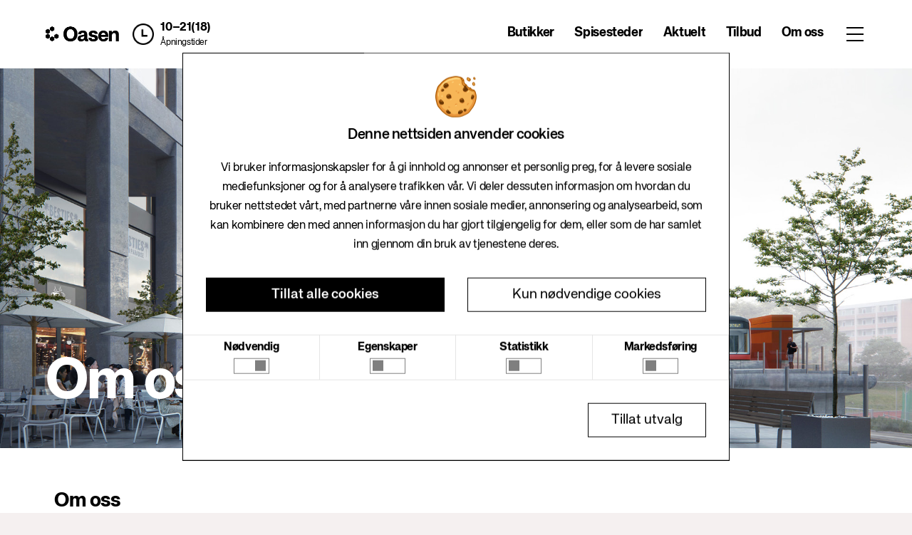

--- FILE ---
content_type: text/html
request_url: https://www.oasen-senter.no/om-oss
body_size: 18063
content:
<!DOCTYPE html><html lang="nb" data-site="Oasen"> <head>
<meta name="sentry-trace" content="271216f053f9a49cd95c635b18f10124-659fd9653ab2f0dd-1"/>
<meta charset="UTF-8"><meta name="viewport" content="width=device-width, initial-scale=1"><meta name="generator" content="Astro v4.13.1"><meta name="build" content="Site22 · v2.0.0 · master#4833 · 2026-01-09T12:13:01.477Z · live"><meta name="theme" content="/undefined"><title>Om oss · Oasen</title> <meta name="title" property="og:title" content="Om oss"> <meta name="description" property="og:description" content="Her kan du lese mer om vårt senter.">   <meta property="og:site_name" content="Oasen"> <meta property="og:type" content="website">   <meta property="og:locale" content="nb-NO">     <meta property="twitter:card" content="summary">     <style data-stylebook="Oasen Styles" is:global>
    :root {
            --aspectRatio16To9: 56.25%;
      --aspect-ratio-16-to-9: 56.25%;
      --h2FontSize: 1.375rem;
      --h2-font-size: 1.375rem;
      --containerMaxLg: 960px;
      --container-max-lg: 960px;
      --aspectRatio8To3: 37.5%;
      --aspect-ratio-8-to-3: 37.5%;
      --fontWeightNormal: 400;
      --font-weight-normal: 400;
      --display4Size: 3.5rem;
      --display4-size: 3.5rem;
      --hrBorderMarginY: 1rem;
      --hr-border-margin-y: 1rem;
      --leadFontSize: 1.25rem;
      --lead-font-size: 1.25rem;
      --btnPrimaryHoverBorderColor: transparent;
      --btn-primary-hover-border-color: transparent;
      --brandColor2: #6b6c7e;
      --brand-color-2: #6b6c7e;
      --displayLineHeight: 1.2;
      --display-line-height: 1.2;
      --textMuted: #a7a9bc;
      --text-muted: #a7a9bc;
      --brandColor3: #2e5aac;
      --brand-color-3: #2e5aac;
      --brandColor1: #0b5fff;
      --brand-color-1: #0b5fff;
      --brandColor4: #30313f;
      --brand-color-4: #30313f;
      --blockquoteSmallColor: #6b6c7e;
      --blockquote-small-color: #6b6c7e;
      --btnPrimaryHoverBackgroundColor: #0053f0;
      --btn-primary-hover-background-color: #0053f0;
      --roundedPill: 50rem;
      --rounded-pill: 50rem;
      --containerMaxSm: 540px;
      --container-max-sm: 540px;
      --fontSizeLg: 1.125rem;
      --font-size-lg: 1.125rem;
      --display3Weight: 300;
      --display3-weight: 300;
      --fontSizeBase: 0.875rem;
      --font-size-base: 0.875rem;
      --h6FontSize: 0.8125rem;
      --h6-font-size: 0.8125rem;
      --fontWeightLight: 300;
      --font-weight-light: 300;
      --gray300Color: #e7e7ed;
      --gray-300: #e7e7ed;
      --spacer10: 10rem;
      --spacer-10: 10rem;
      --borderRadiusSm: 0.1875rem;
      --border-radius-sm: 0.1875rem;
      --gray200Color: #f1f2f5;
      --gray-200: #f1f2f5;
      --gray600Color: #6b6c7e;
      --gray-600: #6b6c7e;
      --display4Weight: 300;
      --display4-weight: 300;
      --transitionCollapse: height .35s ease;
      --transition-collapse: height .35s ease;
      --h1FontSize: 1.625rem;
      --h1-font-size: 1.625rem;
      --btnOutlinePrimaryHoverBorderColor: #0b5fff;
      --btn-outline-primary-hover-border-color: #0b5fff;
      --btnSecondaryHoverBorderColor: #cdced9;
      --btn-secondary-hover-border-color: #cdced9;
      --btnOutlineSecondaryHoverBackgroundColor: rgba(39, 40, 51, 0.03);
      --btn-outline-secondary-hover-background-color: rgba(39, 40, 51, 0.03);
      --gray700Color: #495057;
      --gray-700: #495057;
      --warningColor: #b95000;
      --warning: #b95000;
      --btnOutlineSecondaryColor: #6b6c7e;
      --btn-outline-secondary-color: #6b6c7e;
      --borderRadiusLg: 0.375rem;
      --border-radius-lg: 0.375rem;
      --btnPrimaryColor: #fff;
      --btn-primary-color: #fff;
      --btnOutlinePrimaryBorderColor: #0b5fff;
      --btn-outline-primary-border-color: #0b5fff;
      --whiteColor: #fff;
      --white: #fff;
      --dangerColor: #da1414;
      --danger: #da1414;
      --display2Size: 5.5rem;
      --display2-size: 5.5rem;
      --blackColor: #000;
      --black: #000;
      --blockquoteFontSize: 1.25rem;
      --blockquote-font-size: 1.25rem;
      --fontWeightLighter: lighter;
      --font-weight-lighter: lighter;
      --h5FontSize: 0.875rem;
      --h5-font-size: 0.875rem;
      --btnOutlinePrimaryColor: #0b5fff;
      --btn-outline-primary-color: #0b5fff;
      --hrBorderWidth: 1px;
      --hr-border-width: 1px;
      --boxShadow: 0 .5rem 1rem rgba(0, 0, 0, .15);
      --box-shadow: 0 .5rem 1rem rgba(0, 0, 0, .15);
      --darkColor: #272833;
      --dark: #272833;
      --lighterColor: #f7f8f9;
      --lighter: #f7f8f9;
      --fontFamilyMonospace: SFMono-Regular, Menlo, Monaco, Consolas, 'Liberation Mono', 'Courier New', monospace;
      --font-family-monospace: SFMono-Regular, Menlo, Monaco, Consolas, 'Liberation Mono', 'Courier New', monospace;
      --primaryColor: #0b5fff;
      --primary: #0b5fff;
      --infoColor: #2e5aac;
      --info: #2e5aac;
      --display2Weight: 300;
      --display2-weight: 300;
      --aspectRatio: 100%;
      --aspect-ratio: 100%;
      --bodyBgColor: #fff;
      --body-bg: #fff;
      --containerMaxXl: 1248px;
      --container-max-xl: 1248px;
      --fontFamilyBase: system-ui, -apple-system, BlinkMacSystemFont, 'Segoe UI', Roboto, Oxygen-Sans, Ubuntu, Cantarell, 'Helvetica Neue', Arial, sans-serif, 'Apple Color Emoji', 'Segoe UI Emoji', 'Segoe UI Symbol';
      --font-family-base: system-ui, -apple-system, BlinkMacSystemFont, 'Segoe UI', Roboto, Oxygen-Sans, Ubuntu, Cantarell, 'Helvetica Neue', Arial, sans-serif, 'Apple Color Emoji', 'Segoe UI Emoji', 'Segoe UI Symbol';
      --aspectRatio4To3: 75%;
      --aspect-ratio-4-to-3: 75%;
      --btnPrimaryBackgroundColor: #0b5fff;
      --btn-primary-background-color: #0b5fff;
      --btnSecondaryHoverBackgroundColor: #f7f8f9;
      --btn-secondary-hover-background-color: #f7f8f9;
      --fontWeightBolder: 900;
      --font-weight-bolder: 900;
      --spacer0: 0;
      --spacer-0: 0;
      --spacer1: 0.25rem;
      --spacer-1: 0.25rem;
      --btnSecondaryColor: #6b6c7e;
      --btn-secondary-color: #6b6c7e;
      --spacer2: 0.5rem;
      --spacer-2: 0.5rem;
      --spacer3: 1rem;
      --spacer-3: 1rem;
      --spacer4: 1.5rem;
      --spacer-4: 1.5rem;
      --spacer5: 3rem;
      --spacer-5: 3rem;
      --spacer6: 4.5rem;
      --spacer-6: 4.5rem;
      --spacer7: 6rem;
      --spacer-7: 6rem;
      --boxShadowLg: 0 1rem 3rem rgba(0, 0, 0, .175);
      --box-shadow-lg: 0 1rem 3rem rgba(0, 0, 0, .175);
      --spacer8: 7.5rem;
      --spacer-8: 7.5rem;
      --spacer9: 9rem;
      --spacer-9: 9rem;
      --display3Size: 4.5rem;
      --display3-size: 4.5rem;
      --btnSecondaryBackgroundColor: #fff;
      --btn-secondary-background-color: #fff;
      --btnPrimaryHoverColor: #fff;
      --btn-primary-hover-color: #fff;
      --fontWeightSemiBold: 600;
      --font-weight-semi-bold: 600;
      --btnSecondaryBorderColor: #cdced9;
      --btn-secondary-border-color: #cdced9;
      --borderRadius: 0.25rem;
      --border-radius: 0.25rem;
      --successColor: #287d3c;
      --success: #287d3c;
      --borderRadiusCircle: 50%;
      --border-radius-circle: 50%;
      --blockquoteSmallFontSize: 80%;
      --blockquote-small-font-size: 80%;
      --boxShadowSm: 0 .125rem .25rem rgba(0, 0, 0, .075);
      --box-shadow-sm: 0 .125rem .25rem rgba(0, 0, 0, .075);
      --h4FontSize: 1rem;
      --h4-font-size: 1rem;
      --gray400Color: #cdced9;
      --gray-400: #cdced9;
      --btnOutlineSecondaryHoverColor: #272833;
      --btn-outline-secondary-hover-color: #272833;
      --gray500Color: #a7a9bc;
      --gray-500: #a7a9bc;
      --bodyColor: #272833;
      --body-color: #272833;
      --h3FontSize: 1.1875rem;
      --h3-font-size: 1.1875rem;
      --btnLinkColor: #0b5fff;
      --btn-link-color: #0b5fff;
      --btnOutlinePrimaryHoverBackgroundColor: #f0f5ff;
      --btn-outline-primary-hover-background-color: #f0f5ff;
      --fontSizeSm: 0.875rem;
      --font-size-sm: 0.875rem;
      --btnOutlineSecondaryBorderColor: #cdced9;
      --btn-outline-secondary-border-color: #cdced9;
      --leadFontWeight: 300;
      --lead-font-weight: 300;
      --btnOutlineSecondaryHoverBorderColor: transparent;
      --btn-outline-secondary-hover-border-color: transparent;
      --btnLinkHoverColor: #004ad7;
      --btn-link-hover-color: #004ad7;
      --gray900Color: #272833;
      --gray-900: #272833;
      --grayDarkColor: #393a4a;
      --gray-dark: #393a4a;
      --gray800Color: #393a4a;
      --gray-800: #393a4a;
      --gray100Color: #f7f8f9;
      --gray-100: #f7f8f9;
      --display1Weight: 300;
      --display1-weight: 300;
      --btnPrimaryBorderColor: #0b5fff;
      --btn-primary-border-color: #0b5fff;
      --fontWeightBold: 700;
      --font-weight-bold: 700;
      --fontFamilySansSerif: system-ui, -apple-system, BlinkMacSystemFont, 'Segoe UI', Roboto, Oxygen-Sans, Ubuntu, Cantarell, 'Helvetica Neue', Arial, sans-serif, 'Apple Color Emoji', 'Segoe UI Emoji', 'Segoe UI Symbol';
      --font-family-sans-serif: system-ui, -apple-system, BlinkMacSystemFont, 'Segoe UI', Roboto, Oxygen-Sans, Ubuntu, Cantarell, 'Helvetica Neue', Arial, sans-serif, 'Apple Color Emoji', 'Segoe UI Emoji', 'Segoe UI Symbol';
      --containerMaxMd: 720px;
      --container-max-md: 720px;
      --btnOutlinePrimaryHoverColor: #0b5fff;
      --btn-outline-primary-hover-color: #0b5fff;
      --lightColor: #f1f2f5;
      --light: #f1f2f5;
      --btnSecondaryHoverColor: #272833;
      --btn-secondary-hover-color: #272833;
      --hrBorderColor: rgba(0, 0, 0, .1);
      --hr-border-color: rgba(0, 0, 0, .1);
      --transitionFade: opacity .15s linear;
      --transition-fade: opacity .15s linear;
      --secondaryColor: #6b6c7e;
      --secondary: #6b6c7e;
      --display1Size: 6rem;
      --display1-size: 6rem;

      /* --- */
            --btnPrimaryHoverBackgroundColor: #000;
      --btn-primary-hover-background-color: #000;
      --btnSecondaryBackgroundColor: #fff;
      --btn-secondary-background-color: #fff;
      --bodyColor: #000000;
      --body-color: #000000;
      --primaryColor: #000;
      --primary: #000;
      --lightColor: #737373;
      --light: #737373;
      --containerMaxXl: 1920px;
      --container-max-xl: 1920px;
      --btnPrimaryBackgroundColor: #000;
      --btn-primary-background-color: #000;
      --btnSecondaryBorderColor: #fff;
      --btn-secondary-border-color: #fff;
      --borderRadius: 0rem;
      --border-radius: 0rem;
      --brandColor2: #FACAC4;
      --brand-color-2: #FACAC4;
      --brandColor3: #F98979;
      --brand-color-3: #F98979;
      --btnSecondaryColor: #000000;
      --btn-secondary-color: #000000;
      --brandColor1: #0A4535;
      --brand-color-1: #0A4535;
      --brandColor4: #FFFFFF;
      --brand-color-4: #FFFFFF;
      --btnPrimaryBorderColor: #000;
      --btn-primary-border-color: #000;
      --secondaryColor: #fff;
      --secondary: #fff;

    }
</style><!-- Clay CSS --><link rel="stylesheet" href="https://cdn.jsdelivr.net/npm/@clayui/css/lib/css/atlas.css"><link rel="stylesheet" href="https://cdnjs.cloudflare.com/ajax/libs/font-awesome/5.15.4/css/all.min.css" integrity="sha512-1ycn6IcaQQ40/MKBW2W4Rhis/DbILU74C1vSrLJxCq57o941Ym01SwNsOMqvEBFlcgUa6xLiPY/NS5R+E6ztJQ==" crossorigin="anonymous"><link rel="icon" type="image/svg+xml" href="/theme/citycon2023/favicon/favicon.svg"><link rel="apple-touch-icon" href="/theme/citycon2023/favicon/apple-touch-icon.png" sizes="192x192"><link rel="icon" type="image/png" href="/theme/citycon2023/favicon/android-chrome-512x512.png" sizes="512x512"><link rel="icon" type="image/png" href="/theme/citycon2023/favicon/android-chrome-192x192.png" sizes="192x192"><link rel="manifest" href="/theme/citycon2023/favicon/site.webmanifest"><link rel="mask-icon" href="/theme/citycon2023/favicon/favicon.svg" color="#fff"><link rel="shortcut icon" href="/theme/citycon2023/favicon/favicon.ico"><style>
  :root {
    --font-size-base: clamp(1rem, 0.34vw + 0.91rem, 1.19rem);
    --font-size-lg: clamp(1.2rem, 0.7vw + 1.2rem, 1.5rem);
    --font-size-xl: clamp(2.44rem, 2.38vw + 1.85rem, 3.75rem);

    --color-text: hsl(12, 5%, 4%);
    --color-dark-green: #0a4535;
    --color-bg: hsl(10, 21%, 95%);
    --color-border: hsl(17, 24%, 90%);
    --color-black: #000000;
    --color-white: #ffffff;
    --color-light-text: #737373;
    --body-text--fontFamily: "KHGrotesk", sans-serif;

    --whiteColor: #fff;
  }

  @font-face {
    font-family: "KHGrotesk";
    font-style: normal;
    font-weight: 300;
    src: url("/theme/citycon2023/webfonts/ttf/KHGrotesk-Light.ttf") format("truetype");
    src: url("/theme/citycon2023/webfonts/woff2/KHGrotesk-Light.woff2") format("woff2"),
      url("/theme/citycon2023/webfonts/woff/KHGrotesk-Light.woff") format("woff"),
      url("/theme/citycon2023/webfonts/ttf/KHGrotesk-Light.ttf") format("truetype");
  }

  @font-face {
    font-family: "KHGrotesk";
    font-style: normal;
    font-weight: 400;
    src: url("/theme/citycon2023/webfonts/ttf/KHGrotesk-Regular.ttf") format("truetype");
    src: url("/theme/citycon2023/webfonts/woff2/KHGrotesk-Regular.woff2") format("woff2"),
      url("/theme/citycon2023/webfonts/woff/KHGrotesk-Regular.woff") format("woff"),
      url("/theme/citycon2023/webfonts/ttf/KHGrotesk-Regular.ttf") format("truetype");
  }

  @font-face {
    font-family: "KHGrotesk";
    font-style: normal;
    font-weight: 500;
    src: url("/theme/citycon2023/webfonts/ttf/KHGrotesk-Medium.ttf") format("truetype");
    src: url("/theme/citycon2023/webfonts/woff2/KHGrotesk-Medium.woff2") format("woff2"),
      url("/theme/citycon2023/webfonts/woff/KHGrotesk-Medium.woff") format("woff"),
      url("/theme/citycon2023/webfonts/ttf/KHGrotesk-Medium.ttf") format("truetype");
  }

  @font-face {
    font-family: "KHGrotesk";
    font-style: normal;
    font-weight: 700;
    src: url("/theme/citycon2023/webfonts/ttf/KHGrotesk-Bold.ttf") format("truetype");
    src: url("/theme/citycon2023/webfonts/woff2/KHGrotesk-Bold.woff2") format("woff2"),
      url("/theme/citycon2023/webfonts/woff/KHGrotesk-Bold.woff") format("woff"),
      url("/theme/citycon2023/webfonts/ttf/KHGrotesk-Bold.ttf") format("truetype");
  }

  @font-face {
    font-family: "KHGrotesk";
    font-style: normal;
    font-weight: 900;
    src: url("/theme/citycon2023/webfonts/ttf/KHGrotesk-Black.ttf") format("truetype");
    src: url("/theme/citycon2023/webfonts/woff2/KHGrotesk-Black.woff2") format("woff2"),
      url("/theme/citycon2023/webfonts/woff/KHGrotesk-Black.woff") format("woff"),
      url("/theme/citycon2023/webfonts/ttf/KHGrotesk-Black.ttf") format("truetype");
  }


  body {
    font-family: var(--body-text--fontFamily) !important;
    color: #000 !important;
    letter-spacing: -0.02em;
    --color-gray: #737373;
  }

  h1 {
    font-size: var(--font-size-xl);
  }

  h2 {
    font-size: var(--font-size-lg);
  }

  a:hover {
    color: var(--color-black);
  }

  @media (min-width: 1440px) {
    .container-xxl {
      max-width: 1440px;
    }
  }

  *:focus {
    box-shadow: none !important;
  }

  html {
    font-family: var(--body-text--fontFamily);
    font-size: var(--font-size-base);
    color: var(--color-text);
    background-color: var(--color-bg);
  }

  body {
    margin: 0;
    font-family: var(--body-text--fontFamily);
    font-weight: 400;
  }
  .text-gray {
    color: var(--color-gray);
  }

  .lift-title {
    font-size: 48px;
    font-weight: bold;
  }

  ul {
    padding: 0;
    padding-left: 1rem;
  }

  .page-title {
    font-size: 48px;
    margin-top: 48px;
    margin-bottom: 48px;
    word-break: break-word;
    line-height: 90%;
    letter-spacing: -0.03em;
  }

  @media only screen and (min-width: 992px) {
    .page-title {
      font-size: 80px;
    }
  }

  @media only screen and (min-width: 1440px) {
    .page-title {
      font-size: 120px;
    }
  }

  img {
    max-width: 100%;
  }

  .cut-bottom-right {
    clip-path: polygon(
      0% 0%,
      100% 0%,
      100% calc(100% - 15px),
      calc(100% - 15px) 100%,
      0% 100%
    );
    -webkit-clip-path: polygon(
      0% 0%,
      100% 0%,
      100% calc(100% - 15px),
      calc(100% - 15px) 100%,
      0% 100%
    );
  }
  .cut-bottom-left {
    clip-path: polygon(
      0% 0%,
      100% 0%,
      100% 100%,
      15px 100%,
      0% calc(100% - 15px)
    );
    -webkit-clip-path: polygon(
      0% 0%,
      100% 0%,
      100% 100%,
      15px 100%,
      0% calc(100% - 15px)
    );
  }
  .cut-top-right {
    clip-path: polygon(
      calc(100% - 30px) 0%,
      100% 30px,
      100% 100%,
      30px 100%,
      0% calc(100% - 30px),
      0% 0%
    );
    -webkit-clip-path: polygon(
      calc(100% - 30px) 0%,
      100% 30px,
      100% 100%,
      30px 100%,
      0% calc(100% - 30px),
      0% 0%
    );
  }

  .link-button {
    font-size: 16px;
    padding: 0.5rem 0.6rem;
    @media only screen and (min-width: 576px) {
      font-size: 18px;
    }
  }
  a:hover {
    color: var(--color-black);
    text-decoration: none;

  }
  .text-gray-dark {
    color: var(--color-gray);
  }
  .text-gray {
    color: var(--color-gray);
  }

  .text-primary,
  .text-black {
    color: var(--color-black);
  }

  a {
    color: var(--color-black);
  }
  h2 {
    margin-bottom: 1rem;
  }
  .fw-500 {
    font-weight: 500;
  }
  strong,
  b {
    font-weight: bold;
  }

  .container-fluid-max-xl {
    max-width: 1920px;
  }

  .container-fluid {
    padding-left: 16px;
    padding-right: 16px;
  }

  .storeSectionTitle {
    font-size: 22px;
    font-weight: bold;
  }

  @media screen and (min-width: 768px) {
    .container-fluid {
      padding-left: 32px;
      padding-right: 32px;
    }
    .storeSectionTitle {
      font-size: 32px;
    }
  }

  @media screen and (min-width: 992px) {
    .container-fluid {
      padding-left: 64px;
      padding-right: 64px;
    }
  }

  /* Cookiebot tweaks */
  #CybotCookiebotDialog .overlay {
    color: inherit;
    background-color: var(--color-white);
    border-radius: 0;
    border: 1px solid var(--color-black);
    box-shadow: none;
  }

  #CybotCookiebotDialog form.details {
    --border: 1px solid rgba(0, 0, 0, 0.1) !important;
  }

  #CybotCookiebotDialog .category {
    display: flex;
    flex-direction: column;
    justify-content: space-between;
    align-items: center;
  }

  #CybotCookiebotDialog .category label {
    line-height: 1.2;
  }

  #CybotCookiebotDialog .category button::after {
    border-radius: 0;
    --toggle-nob: var(--color-black);
  }
  

  #CybotCookiebotDialog button {
    color: inherit;
    background-color: var(--color-white);
    border: 1px solid var(--color-black);
    border-radius: 0;
  }

  #CybotCookiebotDialog button.primary {
    color: var(--color-white);
    background-color: var(--color-black);
    border: 1px solid var(--color-black);
  }

  .CookieDeclaration{
    word-break: break-word;
  }
  
</style>  <meta name="theme-color" content="#fff"><script data-id="GTM-NG2QJVH" id="gtm-script" type="application/javascript">
    (function(w,d,s,l){w[l]=w[l]||[];w[l].push({'gtm.start':new Date().getTime(),event:'gtm.js'});
    var f=d.querySelector(s),i=f.dataset.id,j=d.createElement('script'),dl=l!='dataLayer'?'&l='+l:'';
    j.async=true;j.src='https://www.googletagmanager.com/gtm.js?id='+i+dl;f.parentNode.insertBefore(j,f);
    })(window,document,'#gtm-script','dataLayer');
  </script><link rel="stylesheet" href="/_astro/_page_path_.BK6PF5Mv.css">
<link rel="stylesheet" href="/_astro/OfferCardModal.CsHQ7HH1.css">
<link rel="stylesheet" href="/_astro/LunchListModal.GGuIddP6.css"><script type="module" src="/_astro/hoisted.CIuuRr8P.js"></script>
<script type="module" src="/_astro/page.CEcnJjWM.js"></script></head> <body> <noscript><iframe src="https://www.googletagmanager.com/ns.html?id=GTM-NG2QJVH" height="0" width="0" style="display:none;visibility:hidden"></iframe></noscript> <style>astro-island,astro-slot,astro-static-slot{display:contents}</style><script>(()=>{var e=async t=>{await(await t())()};(self.Astro||(self.Astro={})).load=e;window.dispatchEvent(new Event("astro:load"));})();;(()=>{var A=Object.defineProperty;var g=(i,o,a)=>o in i?A(i,o,{enumerable:!0,configurable:!0,writable:!0,value:a}):i[o]=a;var d=(i,o,a)=>g(i,typeof o!="symbol"?o+"":o,a);{let i={0:t=>m(t),1:t=>a(t),2:t=>new RegExp(t),3:t=>new Date(t),4:t=>new Map(a(t)),5:t=>new Set(a(t)),6:t=>BigInt(t),7:t=>new URL(t),8:t=>new Uint8Array(t),9:t=>new Uint16Array(t),10:t=>new Uint32Array(t)},o=t=>{let[l,e]=t;return l in i?i[l](e):void 0},a=t=>t.map(o),m=t=>typeof t!="object"||t===null?t:Object.fromEntries(Object.entries(t).map(([l,e])=>[l,o(e)]));class y extends HTMLElement{constructor(){super(...arguments);d(this,"Component");d(this,"hydrator");d(this,"hydrate",async()=>{var b;if(!this.hydrator||!this.isConnected)return;let e=(b=this.parentElement)==null?void 0:b.closest("astro-island[ssr]");if(e){e.addEventListener("astro:hydrate",this.hydrate,{once:!0});return}let c=this.querySelectorAll("astro-slot"),n={},h=this.querySelectorAll("template[data-astro-template]");for(let r of h){let s=r.closest(this.tagName);s!=null&&s.isSameNode(this)&&(n[r.getAttribute("data-astro-template")||"default"]=r.innerHTML,r.remove())}for(let r of c){let s=r.closest(this.tagName);s!=null&&s.isSameNode(this)&&(n[r.getAttribute("name")||"default"]=r.innerHTML)}let p;try{p=this.hasAttribute("props")?m(JSON.parse(this.getAttribute("props"))):{}}catch(r){let s=this.getAttribute("component-url")||"<unknown>",v=this.getAttribute("component-export");throw v&&(s+=` (export ${v})`),console.error(`[hydrate] Error parsing props for component ${s}`,this.getAttribute("props"),r),r}let u;await this.hydrator(this)(this.Component,p,n,{client:this.getAttribute("client")}),this.removeAttribute("ssr"),this.dispatchEvent(new CustomEvent("astro:hydrate"))});d(this,"unmount",()=>{this.isConnected||this.dispatchEvent(new CustomEvent("astro:unmount"))})}disconnectedCallback(){document.removeEventListener("astro:after-swap",this.unmount),document.addEventListener("astro:after-swap",this.unmount,{once:!0})}connectedCallback(){if(!this.hasAttribute("await-children")||document.readyState==="interactive"||document.readyState==="complete")this.childrenConnectedCallback();else{let e=()=>{document.removeEventListener("DOMContentLoaded",e),c.disconnect(),this.childrenConnectedCallback()},c=new MutationObserver(()=>{var n;((n=this.lastChild)==null?void 0:n.nodeType)===Node.COMMENT_NODE&&this.lastChild.nodeValue==="astro:end"&&(this.lastChild.remove(),e())});c.observe(this,{childList:!0}),document.addEventListener("DOMContentLoaded",e)}}async childrenConnectedCallback(){let e=this.getAttribute("before-hydration-url");e&&await import(e),this.start()}async start(){let e=JSON.parse(this.getAttribute("opts")),c=this.getAttribute("client");if(Astro[c]===void 0){window.addEventListener(`astro:${c}`,()=>this.start(),{once:!0});return}try{await Astro[c](async()=>{let n=this.getAttribute("renderer-url"),[h,{default:p}]=await Promise.all([import(this.getAttribute("component-url")),n?import(n):()=>()=>{}]),u=this.getAttribute("component-export")||"default";if(!u.includes("."))this.Component=h[u];else{this.Component=h;for(let f of u.split("."))this.Component=this.Component[f]}return this.hydrator=p,this.hydrate},e,this)}catch(n){console.error(`[astro-island] Error hydrating ${this.getAttribute("component-url")}`,n)}}attributeChangedCallback(){this.hydrate()}}d(y,"observedAttributes",["props"]),customElements.get("astro-island")||customElements.define("astro-island",y)}})();</script><astro-island uid="Z2h5TKU" component-url="/_astro/Nav.BEdwA_yG.js" component-export="default" renderer-url="/_astro/client.CFc4gj3f.js" props="{&quot;request_store_key&quot;:[0,{&quot;id&quot;:[0,&quot;2OA1P9vD-NU3MHTLy-kk0&quot;]}]}" ssr="" client="load" opts="{&quot;name&quot;:&quot;Nav&quot;,&quot;value&quot;:true}" await-children="">   <header class="fixed-top svelte-1hnh1rw"><nav class="h-100 d-lg-flex align-items-center"><div class="container-fluid container-fluid-max-xl d-none d-lg-block"><div class="row"><div class="col-xl-5 col-lg-6"><div class="d-flex align-items-center"><a href="/" class="svelte-1f2grvh"><img src="https://cdn.websites.hyperin.com/documents/d/oasen/cc-oasen_lockup_black" alt="logo" class="mr-2 svelte-1f2grvh"></a> <div class="d-flex align-items-center opening-hours-wrapper svelte-1hnh1rw" role="button" tabindex="0"><img src="/theme/citycon2023/images/clock.png" width="30" alt="clock" class="d-inline-block ml-xl-2 mr-2 opening-hours-clock svelte-1hnh1rw"> <div><p class="mb-0 opening-hours svelte-1hnh1rw">10–21(18)</p> <a href="/apningstider" class="opening-hours-link svelte-1hnh1rw">Åpningstider</a></div></div></div></div> <div class="col-xl-7 col-lg-6"><div class="nav-items svelte-1hnh1rw"><ul class="p-0 svelte-1hnh1rw"> <li class="nav-item svelte-1hnh1rw"><a href="/butikker" target="_self" class="svelte-1hnh1rw">Butikker</a> </li> <li class="nav-item svelte-1hnh1rw"><a href="/spisesteder" target="_self" class="svelte-1hnh1rw">Spisesteder</a> </li> <li class="nav-item svelte-1hnh1rw"><a href="/aktuelt" target="_self" class="svelte-1hnh1rw">Aktuelt</a> </li> <li class="nav-item svelte-1hnh1rw"><a href="/tilbud" target="_self" class="svelte-1hnh1rw">Tilbud</a> </li> <li class="nav-item svelte-1hnh1rw"><a href="/om-oss" target="_self" class="svelte-1hnh1rw">Om oss</a> </li></ul> <button class="button-icon svelte-1hnh1rw"> <span class="button svelte-1hnh1rw"></span></button></div></div></div></div> <div class="d-lg-none h-100"><div class="col-12 d-flex nav-mobile h-100 px-3 svelte-1hnh1rw"><div class="mr-auto"><a href="/" class="svelte-1f2grvh"><img src="https://cdn.websites.hyperin.com/documents/d/oasen/cc-oasen_lockup_black" alt="logo" class="mr-2 svelte-1f2grvh"></a></div> <a href="/apningstider" class="svelte-1hnh1rw"><img src="/theme/citycon2023/images/clock.png" alt="clock" width="32" class="mr-3"></a> <button class="button-icon svelte-1hnh1rw" data-svelte-h="svelte-s2kxeu"><span class="button svelte-1hnh1rw"></span></button></div></div>   </nav></header> <div class="gap svelte-1hnh1rw"></div><!--astro:end--></astro-island>   <div class="banner position-relative"><picture data-astro-cid-s52xqo7h> <source srcset="https://cdn.websites.hyperin.com/documents/d/oasen/oase_1138_omoss_mainbanner-desktop_1920x800px?download=true" media="(min-width: 768px)" data-astro-cid-s52xqo7h><img src="https://cdn.websites.hyperin.com/documents/d/oasen/oase_1138_omoss_mainbanner-mobile_375x550px_a?download=true" alt="om-herkules-mobile.png" data-astro-cid-s52xqo7h> </picture> <div class="position-absolute w-100 text-white" style="bottom: 0"><div class="container-fluid container-fluid-max-xl"><div class="row"><div class="col-12"><h1 class="page-title mt-0 mb-5 text-white text-shadow">Om oss</h1></div></div></div></div></div>  <style type="text/css" is:global>
.c-2904 { padding-bottom: var(--spacer-5, 3rem) !important; padding-top: var(--spacer-5, 3rem) !important; }</style><section class="container-fluid container-fluid-max-xl c-2904"> <div class="container-xl row flex-column flex-md-row align-items-start c-2968"> <div class="col flex-column col-sm-12 col-lg-8 c-29cc"> <h2> Om oss </h2>  <style type="text/css" is:global>
.c-2a94 { padding-bottom: var(--spacer-5, 3rem) !important; }</style><div class="c-2a94"> Oasen går under betegnelsen «sentrum i en trivelig bydel», og har en sterk lokal og regional posisjon i Fyllingsdalen. Vi har rundt 60 butikker, legesenter og kontorlokaler, og har som mål å være det kommersielle, kulturelle og sosiale samlingspunktet for de vel 30.000 innbyggerne i Fyllingsdalen. Vi er også et viktig knutepunkt for kollektivtrafikk, med buss, bane- og taxiholdeplass like utenfor. Oasen ligger bare en ti minutters kjøretur fra Bergen sentrum, og har ca 900 parkeringsplasser. </div>   </div><div class="col flex-column col-sm-12 col-lg-4 c-2af8">  </div> </div> </section><astro-island uid="19TOOV" component-url="/_astro/SubNavFullPage.B9PTJ_kE.js" component-export="default" renderer-url="/_astro/client.CFc4gj3f.js" props="{&quot;request_store_key&quot;:[0,{&quot;id&quot;:[0,&quot;2OA1P9vD-NU3MHTLy-kk0&quot;]}]}" ssr="" client="load" opts="{&quot;name&quot;:&quot;SubNavFullPage&quot;,&quot;value&quot;:true}" await-children="">  <div class="container-fluid container-fluid-max-xl"><div class="row"><li class="col-sm-12 col-md-6 svelte-1e06vn8"><a class="col-12 sub-nav-item svelte-1e06vn8" href="/apningstider"><div>Åpningstider</div> <i style="transform: rotate(45deg); margin-left: 10px;" class="fa fa-arrow-up svelte-1e06vn8"></i> </a> </li><li class="col-sm-12 col-md-6 svelte-1e06vn8"><a class="col-12 sub-nav-item svelte-1e06vn8" href="/gavekort"><div>Gavekort</div> <i style="transform: rotate(45deg); margin-left: 10px;" class="fa fa-arrow-up svelte-1e06vn8"></i> </a> </li><li class="col-sm-12 col-md-6 svelte-1e06vn8"><a class="col-12 sub-nav-item svelte-1e06vn8" href="/nyhetsbrev"><div>Nyhetsbrev</div> <i style="transform: rotate(45deg); margin-left: 10px;" class="fa fa-arrow-up svelte-1e06vn8"></i> </a> </li><li class="col-sm-12 col-md-6 svelte-1e06vn8"><a class="col-12 sub-nav-item svelte-1e06vn8" href="/ledige-stillinger"><div>Ledige stillinger</div> <i style="transform: rotate(45deg); margin-left: 10px;" class="fa fa-arrow-up svelte-1e06vn8"></i> </a> </li><li class="col-sm-12 col-md-6 svelte-1e06vn8"><a class="col-12 sub-nav-item svelte-1e06vn8" href="/finn-frem"><div>Finn frem</div> <i style="transform: rotate(45deg); margin-left: 10px;" class="fa fa-arrow-up svelte-1e06vn8"></i> </a> </li><li class="col-sm-12 col-md-6 svelte-1e06vn8"><a class="col-12 sub-nav-item svelte-1e06vn8" href="/parkering"><div>Parkering</div> <i style="transform: rotate(45deg); margin-left: 10px;" class="fa fa-arrow-up svelte-1e06vn8"></i> </a> </li><li class="col-sm-12 col-md-6 svelte-1e06vn8"><a class="col-12 sub-nav-item svelte-1e06vn8" href="/kontakt"><div>Kontakt</div> <i style="transform: rotate(45deg); margin-left: 10px;" class="fa fa-arrow-up svelte-1e06vn8"></i> </a> </li><li class="col-sm-12 col-md-6 svelte-1e06vn8"><a class="col-12 sub-nav-item svelte-1e06vn8" href="/senterkart"><div>Senterkart</div> <i style="transform: rotate(45deg); margin-left: 10px;" class="fa fa-arrow-up svelte-1e06vn8"></i> </a> </li><li class="col-sm-12 col-md-6 svelte-1e06vn8"><a class="col-12 sub-nav-item svelte-1e06vn8" href="/bli-leietaker"><div>Bli leietaker</div> <i style="transform: rotate(45deg); margin-left: 10px;" class="fa fa-arrow-up svelte-1e06vn8"></i> </a> </li><li class="col-sm-12 col-md-6 svelte-1e06vn8"><a class="col-12 sub-nav-item svelte-1e06vn8" href="https://www.cityconmedia.com/s/products-search?language=en_US#category=PromotionPlaces" target="_blank"><div>Leie av stand</div> <i style="transform: rotate(45deg); margin-left: 10px;" class="fa fa-arrow-up svelte-1e06vn8"></i> </a> </li><li class="col-sm-12 col-md-6 svelte-1e06vn8"><a class="col-12 sub-nav-item svelte-1e06vn8" href="/skravlekopp"><div>Skravlekopp</div> <i style="transform: rotate(45deg); margin-left: 10px;" class="fa fa-arrow-up svelte-1e06vn8"></i> </a> </li></div> </div><!--astro:end--></astro-island>  <div class="py-4"></div>   <astro-island uid="Z24KgoO" component-url="/_astro/Footer.D9mdtLEm.js" component-export="default" renderer-url="/_astro/client.CFc4gj3f.js" props="{&quot;request_store_key&quot;:[0,{&quot;id&quot;:[0,&quot;2OA1P9vD-NU3MHTLy-kk0&quot;]}]}" ssr="" client="load" opts="{&quot;name&quot;:&quot;Footer&quot;,&quot;value&quot;:true}" await-children="">  <footer class="svelte-1f8erp2"><div class="py-5 pt-lg-6 pb-lg-4 pb-5 flex-wrap container-fluid container-fluid-max-xl"><div class="row"><div class="col-lg-4 col-12"><a href="/" class="svelte-1f2grvh"><img src="https://cdn.websites.hyperin.com/documents/d/oasen/cc-oasen_lockup_black" alt="logo" class="mr-2 svelte-1f2grvh filter"></a> <div class="mb-4"></div> <div class="d-none d-lg-block mb-3" style="position: absolute;bottom: 0;"><p class="mb-3">Følg oss på sosiale medier</p> <div style="display: flex;"><a href="https://www.facebook.com/Oasenkjopesenter" target="_blank" rel="noreferrer" class="mr-3 svelte-1f8erp2"><img src="/theme/citycon2023/images/Facebook.png" alt="facebook-icon" class="SoMe-icon" width="32"></a> <a href="https://www.instagram.com/oasen_senter/" target="_blank" rel="noreferrer" class="mr-3 svelte-1f8erp2"><img src="/theme/citycon2023/images/Instagram.png" alt="instagram-icon" class="SoMe-icon" width="32"></a> </div></div></div> <div class="col-lg-5 col-12"><ul class="list pl-0 svelte-1f8erp2"> <li class="mb-3 svelte-1f8erp2"><a href="/apningstider" class="svelte-1f8erp2">Åpningstider</a> </li> <li class="mb-3 svelte-1f8erp2"><a href="/finn-frem" class="svelte-1f8erp2">Finn frem</a> </li> <li class="mb-3 svelte-1f8erp2"><a href="/kontakt" class="svelte-1f8erp2">Hittegods</a> </li><div class="d-lg-none w-100 separator svelte-1f8erp2"></div> <li class="mb-3 svelte-1f8erp2"><a href="/nyhetsbrev" class="svelte-1f8erp2">Nyhetsbrev</a> </li> <li class="mb-3 svelte-1f8erp2"><a href="/tilbakemelding" class="svelte-1f8erp2">Tilbakemelding</a> </li> <li class="mb-3 svelte-1f8erp2"><a href="/cookie-policy" class="svelte-1f8erp2">Cookie policy</a> </li></ul></div> <div class="col-12 col-lg-3"><div class="d-lg-none col-12 separator svelte-1f8erp2"></div> <li class="mb-3 svelte-1f8erp2"><a href="https://www.cityconportal.com/" target="_blank" rel="noreferrer" class="svelte-1f8erp2"><span class="fw-500 external-link svelte-1f8erp2">Citycon portal</span> <img src="/theme/citycon2023/images/Arrow-external.png" alt="arrow external" class="arrow-external svelte-1f8erp2" width="30"></a> </li><li class="mb-3 svelte-1f8erp2"><a href="https://d2d3l62ibcj1br.cloudfront.net/documents/1134951/2692732/Privacy+Notice+Consumer+register+for+consumer+marketing.pdf/1ef77a26-f157-4ea9-949c-0249f6a2c1dc" target="_blank" rel="noreferrer" class="svelte-1f8erp2"><span class="fw-500 external-link svelte-1f8erp2">Personvernerklæring</span> <img src="/theme/citycon2023/images/Arrow-external.png" alt="arrow external" class="arrow-external svelte-1f8erp2" width="30"></a> </li><li class="mb-3 svelte-1f8erp2"><a href="https://d2d3l62ibcj1br.cloudfront.net/documents/1134951/2817548/Privacy%2BNotice_Camera%2BSurveillance_NOR_2021_Oasen_2024.pdf/e3e8b560-bd8f-467a-802e-40777ece3058" target="_blank" rel="noreferrer" class="svelte-1f8erp2"><span class="fw-500 external-link svelte-1f8erp2">Videoovervåkning</span> <img src="/theme/citycon2023/images/Arrow-external.png" alt="arrow external" class="arrow-external svelte-1f8erp2" width="30"></a> </li></div> <div class="col-12 d-lg-none"><div class="mt-5 mb-lg-0 mb-4"><p class="mb-3">Følg oss på sosiale medier</p> <div style="display: flex;"><a href="https://www.facebook.com/Oasenkjopesenter" target="_blank" rel="noreferrer" class="mr-3 svelte-1f8erp2"><img src="/theme/citycon2023/images/Facebook.png" alt="facebook-icon" width="32" class="SoMe-icon"></a> <a href="https://www.instagram.com/oasen_senter/" target="_blank" rel="noreferrer" class="mr-3 svelte-1f8erp2"><img src="/theme/citycon2023/images/Instagram.png" alt="instagram-icon" class="SoMe-icon" width="32"></a> </div></div></div></div> <div class="text-left text-lg-right pb-3 copyright svelte-1f8erp2">© Oasen 2026 <a href="http://www.hyperin.com/" class="mx-2 svelte-1f8erp2" target="_blank" rel="noreferrer" data-svelte-h="svelte-1wvrov2">Powered by HyperIn</a></div></div> </footer><!--astro:end--></astro-island>  <div style="display: none;"><astro-island uid="1tXy6s" component-url="/_astro/PageData.Dgho3aYG.js" component-export="default" renderer-url="/_astro/client.CFc4gj3f.js" props="{&quot;stores_context&quot;:[0,{&quot;languages&quot;:[1,[[0,{&quot;countryName&quot;:[0,&quot;United States&quot;],&quot;id&quot;:[0,&quot;en-US&quot;],&quot;markedAsDefault&quot;:[0,true],&quot;name&quot;:[0,&quot;English&quot;]}],[0,{&quot;countryName&quot;:[0,&quot;Norway&quot;],&quot;id&quot;:[0,&quot;nb-NO&quot;],&quot;markedAsDefault&quot;:[0,false],&quot;name&quot;:[0,&quot;Norwegian Bokmål&quot;]}]]],&quot;locale&quot;:[0,&quot;nb-NO&quot;],&quot;nav_menus&quot;:[1,[[0,{&quot;dateCreated&quot;:[0,&quot;2023-02-15T12:51:02Z&quot;],&quot;dateModified&quot;:[0,&quot;2023-04-03T07:18:18Z&quot;],&quot;id&quot;:[0,260713],&quot;name&quot;:[0,&quot;Header&quot;],&quot;navigationMenuItems&quot;:[1,[[0,{&quot;availableLanguages&quot;:[1,[]],&quot;customFields&quot;:[1,[[0,{&quot;customValue&quot;:[0,{&quot;data&quot;:[0,&quot;&quot;]}],&quot;dataType&quot;:[0,&quot;Text&quot;],&quot;name&quot;:[0,&quot;Excluded Locales&quot;]}],[0,{&quot;customValue&quot;:[0,{&quot;data&quot;:[0,&quot;&quot;]}],&quot;dataType&quot;:[0,&quot;Text&quot;],&quot;name&quot;:[0,&quot;Excluded Locals&quot;]}]]],&quot;dateCreated&quot;:[0,&quot;2023-02-15T12:51:17Z&quot;],&quot;dateModified&quot;:[0,&quot;2025-04-28T13:33:28Z&quot;],&quot;id&quot;:[0,261195],&quot;link&quot;:[0,&quot;/home&quot;],&quot;link_i18n&quot;:[0,{&quot;fi-FI&quot;:[0,&quot;/etusivu&quot;],&quot;nb-NO&quot;:[0,&quot;/hjem&quot;],&quot;en-US&quot;:[0,&quot;/home&quot;],&quot;sv-SE&quot;:[0,&quot;/hem&quot;],&quot;da-DK&quot;:[0,&quot;/hjem&quot;],&quot;et-EE&quot;:[0,&quot;/avaleht&quot;]}],&quot;name&quot;:[0,&quot;Home&quot;],&quot;name_i18n&quot;:[0,{&quot;fi-FI&quot;:[0,&quot;Kotisivu&quot;],&quot;nb-NO&quot;:[0,&quot;Hjem&quot;],&quot;en-US&quot;:[0,&quot;Home&quot;],&quot;sv-SE&quot;:[0,&quot;Hem&quot;],&quot;da-DK&quot;:[0,&quot;Hjem&quot;],&quot;et-EE&quot;:[0,&quot;Avaleht&quot;]}],&quot;navigationMenuItems&quot;:[1,[]],&quot;order&quot;:[0,0],&quot;sitePageURL&quot;:[0,&quot;https://websites.hyperin.com/o/headless-ext/v1.0/sites/site-pages/1592&quot;],&quot;type&quot;:[0,&quot;page&quot;],&quot;useCustomName&quot;:[0,false],&quot;useNewTab&quot;:[0,false],&quot;excluded_locales&quot;:[1,[]]}],[0,{&quot;availableLanguages&quot;:[1,[]],&quot;customFields&quot;:[1,[[0,{&quot;customValue&quot;:[0,{&quot;data&quot;:[0,&quot;&quot;]}],&quot;dataType&quot;:[0,&quot;Text&quot;],&quot;name&quot;:[0,&quot;Excluded Locales&quot;]}],[0,{&quot;customValue&quot;:[0,{&quot;data&quot;:[0,&quot;&quot;]}],&quot;dataType&quot;:[0,&quot;Text&quot;],&quot;name&quot;:[0,&quot;Excluded Locals&quot;]}]]],&quot;dateCreated&quot;:[0,&quot;2023-08-24T13:30:47Z&quot;],&quot;dateModified&quot;:[0,&quot;2025-04-28T13:33:28Z&quot;],&quot;id&quot;:[0,356429],&quot;link&quot;:[0,&quot;/stores&quot;],&quot;link_i18n&quot;:[0,{&quot;fi-FI&quot;:[0,&quot;/liikkeet&quot;],&quot;nb-NO&quot;:[0,&quot;/butikker&quot;],&quot;en-US&quot;:[0,&quot;/stores&quot;],&quot;sv-SE&quot;:[0,&quot;/butiker&quot;],&quot;da-DK&quot;:[0,&quot;/butikker&quot;],&quot;et-EE&quot;:[0,&quot;/kauplused&quot;]}],&quot;name&quot;:[0,&quot;Stores&quot;],&quot;name_i18n&quot;:[0,{&quot;fi-FI&quot;:[0,&quot;Liikkeet&quot;],&quot;nb-NO&quot;:[0,&quot;Butikker&quot;],&quot;en-US&quot;:[0,&quot;Stores&quot;],&quot;sv-SE&quot;:[0,&quot;Butiker&quot;],&quot;da-DK&quot;:[0,&quot;Butikker&quot;],&quot;et-EE&quot;:[0,&quot;Kauplused&quot;]}],&quot;navigationMenuItems&quot;:[1,[]],&quot;order&quot;:[0,1],&quot;sitePageURL&quot;:[0,&quot;https://websites.hyperin.com/o/headless-ext/v1.0/sites/site-pages/1606&quot;],&quot;type&quot;:[0,&quot;page&quot;],&quot;useCustomName&quot;:[0,false],&quot;useNewTab&quot;:[0,false],&quot;excluded_locales&quot;:[1,[]]}],[0,{&quot;availableLanguages&quot;:[1,[]],&quot;customFields&quot;:[1,[[0,{&quot;customValue&quot;:[0,{&quot;data&quot;:[0,&quot;&quot;]}],&quot;dataType&quot;:[0,&quot;Text&quot;],&quot;name&quot;:[0,&quot;Excluded Locales&quot;]}],[0,{&quot;customValue&quot;:[0,{&quot;data&quot;:[0,&quot;&quot;]}],&quot;dataType&quot;:[0,&quot;Text&quot;],&quot;name&quot;:[0,&quot;Excluded Locals&quot;]}]]],&quot;dateCreated&quot;:[0,&quot;2023-08-24T13:30:47Z&quot;],&quot;dateModified&quot;:[0,&quot;2025-04-28T13:33:28Z&quot;],&quot;id&quot;:[0,356430],&quot;link&quot;:[0,&quot;/restaurants&quot;],&quot;link_i18n&quot;:[0,{&quot;fi-FI&quot;:[0,&quot;/kahvilat-ja-ravintolat&quot;],&quot;nb-NO&quot;:[0,&quot;/spisesteder&quot;],&quot;en-US&quot;:[0,&quot;/restaurants&quot;],&quot;sv-SE&quot;:[0,&quot;/restauranger&quot;],&quot;et-EE&quot;:[0,&quot;/toitlustus&quot;],&quot;da-DK&quot;:[0,&quot;/caf%C3%A9er-og-restauranter&quot;]}],&quot;name&quot;:[0,&quot;Restaurants&quot;],&quot;name_i18n&quot;:[0,{&quot;fi-FI&quot;:[0,&quot;Kahvilat ja ravintolat&quot;],&quot;nb-NO&quot;:[0,&quot;Spisesteder&quot;],&quot;en-US&quot;:[0,&quot;Restaurants&quot;],&quot;sv-SE&quot;:[0,&quot;Restauranger&quot;],&quot;da-DK&quot;:[0,&quot;Caféer og restauranter&quot;],&quot;et-EE&quot;:[0,&quot;Toitlustus&quot;]}],&quot;navigationMenuItems&quot;:[1,[]],&quot;order&quot;:[0,2],&quot;sitePageURL&quot;:[0,&quot;https://websites.hyperin.com/o/headless-ext/v1.0/sites/site-pages/1608&quot;],&quot;type&quot;:[0,&quot;page&quot;],&quot;useCustomName&quot;:[0,false],&quot;useNewTab&quot;:[0,false],&quot;excluded_locales&quot;:[1,[]]}],[0,{&quot;availableLanguages&quot;:[1,[]],&quot;customFields&quot;:[1,[[0,{&quot;customValue&quot;:[0,{&quot;data&quot;:[0,&quot;&quot;]}],&quot;dataType&quot;:[0,&quot;Text&quot;],&quot;name&quot;:[0,&quot;Excluded Locales&quot;]}],[0,{&quot;customValue&quot;:[0,{&quot;data&quot;:[0,&quot;&quot;]}],&quot;dataType&quot;:[0,&quot;Text&quot;],&quot;name&quot;:[0,&quot;Excluded Locals&quot;]}]]],&quot;dateCreated&quot;:[0,&quot;2023-08-30T12:19:27Z&quot;],&quot;dateModified&quot;:[0,&quot;2025-04-28T13:33:28Z&quot;],&quot;id&quot;:[0,366724],&quot;link&quot;:[0,&quot;/news&quot;],&quot;link_i18n&quot;:[0,{&quot;fi-FI&quot;:[0,&quot;/ajankohtaista&quot;],&quot;nb-NO&quot;:[0,&quot;/aktuelt&quot;],&quot;en-US&quot;:[0,&quot;/news&quot;],&quot;sv-SE&quot;:[0,&quot;/aktuellt&quot;],&quot;da-DK&quot;:[0,&quot;/nyheder-og-aktiviteter&quot;],&quot;et-EE&quot;:[0,&quot;/uudised&quot;]}],&quot;name&quot;:[0,&quot;News&quot;],&quot;name_i18n&quot;:[0,{&quot;fi-FI&quot;:[0,&quot;Ajankohtaista&quot;],&quot;nb-NO&quot;:[0,&quot;Aktuelt&quot;],&quot;en-US&quot;:[0,&quot;News&quot;],&quot;sv-SE&quot;:[0,&quot;Aktuellt&quot;],&quot;da-DK&quot;:[0,&quot;Nyheder &amp; aktiviteter&quot;],&quot;et-EE&quot;:[0,&quot;Uudised&quot;]}],&quot;navigationMenuItems&quot;:[1,[]],&quot;order&quot;:[0,3],&quot;sitePageURL&quot;:[0,&quot;https://websites.hyperin.com/o/headless-ext/v1.0/sites/site-pages/1600&quot;],&quot;type&quot;:[0,&quot;page&quot;],&quot;useCustomName&quot;:[0,false],&quot;useNewTab&quot;:[0,false],&quot;excluded_locales&quot;:[1,[]]}],[0,{&quot;availableLanguages&quot;:[1,[]],&quot;customFields&quot;:[1,[[0,{&quot;customValue&quot;:[0,{&quot;data&quot;:[0,&quot;&quot;]}],&quot;dataType&quot;:[0,&quot;Text&quot;],&quot;name&quot;:[0,&quot;Excluded Locales&quot;]}],[0,{&quot;customValue&quot;:[0,{&quot;data&quot;:[0,&quot;&quot;]}],&quot;dataType&quot;:[0,&quot;Text&quot;],&quot;name&quot;:[0,&quot;Excluded Locals&quot;]}]]],&quot;dateCreated&quot;:[0,&quot;2023-08-30T12:19:27Z&quot;],&quot;dateModified&quot;:[0,&quot;2025-04-28T13:33:28Z&quot;],&quot;id&quot;:[0,366725],&quot;link&quot;:[0,&quot;/offers&quot;],&quot;link_i18n&quot;:[0,{&quot;fi-FI&quot;:[0,&quot;/tarjoukset&quot;],&quot;nb-NO&quot;:[0,&quot;/tilbud&quot;],&quot;en-US&quot;:[0,&quot;/offers&quot;],&quot;sv-SE&quot;:[0,&quot;/erbjudanden&quot;],&quot;et-EE&quot;:[0,&quot;/pakkumised&quot;]}],&quot;name&quot;:[0,&quot;Offers&quot;],&quot;name_i18n&quot;:[0,{&quot;fi-FI&quot;:[0,&quot;Tarjoukset&quot;],&quot;nb-NO&quot;:[0,&quot;Tilbud&quot;],&quot;en-US&quot;:[0,&quot;Offers&quot;],&quot;sv-SE&quot;:[0,&quot;Erbjudanden&quot;],&quot;et-EE&quot;:[0,&quot;Pakkumised&quot;]}],&quot;navigationMenuItems&quot;:[1,[]],&quot;order&quot;:[0,4],&quot;sitePageURL&quot;:[0,&quot;https://websites.hyperin.com/o/headless-ext/v1.0/sites/site-pages/1598&quot;],&quot;type&quot;:[0,&quot;page&quot;],&quot;useCustomName&quot;:[0,false],&quot;useNewTab&quot;:[0,false],&quot;excluded_locales&quot;:[1,[]]}],[0,{&quot;availableLanguages&quot;:[1,[]],&quot;customFields&quot;:[1,[[0,{&quot;customValue&quot;:[0,{&quot;data&quot;:[0,&quot;&quot;]}],&quot;dataType&quot;:[0,&quot;Text&quot;],&quot;name&quot;:[0,&quot;Excluded Locales&quot;]}],[0,{&quot;customValue&quot;:[0,{&quot;data&quot;:[0,&quot;&quot;]}],&quot;dataType&quot;:[0,&quot;Text&quot;],&quot;name&quot;:[0,&quot;Excluded Locals&quot;]}]]],&quot;dateCreated&quot;:[0,&quot;2023-08-30T12:19:27Z&quot;],&quot;dateModified&quot;:[0,&quot;2026-01-02T09:14:18Z&quot;],&quot;id&quot;:[0,366726],&quot;link&quot;:[0,&quot;/about-us&quot;],&quot;link_i18n&quot;:[0,{&quot;fi-FI&quot;:[0,&quot;/info&quot;],&quot;nb-NO&quot;:[0,&quot;/om-oss&quot;],&quot;en-US&quot;:[0,&quot;/about-us&quot;],&quot;sv-SE&quot;:[0,&quot;/om-oss&quot;],&quot;et-EE&quot;:[0,&quot;/keskusest&quot;],&quot;da-DK&quot;:[0,&quot;/om-os&quot;]}],&quot;name&quot;:[0,&quot;About us&quot;],&quot;name_i18n&quot;:[0,{&quot;fi-FI&quot;:[0,&quot;Info&quot;],&quot;nb-NO&quot;:[0,&quot;Om oss&quot;],&quot;en-US&quot;:[0,&quot;About us&quot;],&quot;sv-SE&quot;:[0,&quot;Om oss&quot;],&quot;da-DK&quot;:[0,&quot;Om os&quot;],&quot;et-EE&quot;:[0,&quot;Keskusest&quot;]}],&quot;navigationMenuItems&quot;:[1,[[0,{&quot;availableLanguages&quot;:[1,[]],&quot;customFields&quot;:[1,[[0,{&quot;customValue&quot;:[0,{&quot;data&quot;:[0,&quot;&quot;]}],&quot;dataType&quot;:[0,&quot;Text&quot;],&quot;name&quot;:[0,&quot;Excluded Locales&quot;]}],[0,{&quot;customValue&quot;:[0,{&quot;data&quot;:[0,&quot;&quot;]}],&quot;dataType&quot;:[0,&quot;Text&quot;],&quot;name&quot;:[0,&quot;Excluded Locals&quot;]}]]],&quot;dateCreated&quot;:[0,&quot;2023-08-30T12:19:27Z&quot;],&quot;dateModified&quot;:[0,&quot;2023-08-30T12:23:34Z&quot;],&quot;id&quot;:[0,366727],&quot;link&quot;:[0,&quot;/opening-hours&quot;],&quot;link_i18n&quot;:[0,{&quot;fi-FI&quot;:[0,&quot;/aukioloajat&quot;],&quot;nb-NO&quot;:[0,&quot;/apningstider&quot;],&quot;en-US&quot;:[0,&quot;/opening-hours&quot;],&quot;sv-SE&quot;:[0,&quot;/oppettider&quot;],&quot;et-EE&quot;:[0,&quot;/lahtiolekuaegu&quot;],&quot;da-DK&quot;:[0,&quot;/abningstider%C2%A0&quot;]}],&quot;name&quot;:[0,&quot;Opening hours&quot;],&quot;name_i18n&quot;:[0,{&quot;fi-FI&quot;:[0,&quot;Aukioloajat&quot;],&quot;nb-NO&quot;:[0,&quot;Åpningstider&quot;],&quot;en-US&quot;:[0,&quot;Opening hours&quot;],&quot;sv-SE&quot;:[0,&quot;Öppettider&quot;],&quot;da-DK&quot;:[0,&quot;Åbningstider &quot;],&quot;et-EE&quot;:[0,&quot;Lahtiolekuaegu&quot;]}],&quot;navigationMenuItems&quot;:[1,[]],&quot;order&quot;:[0,0],&quot;sitePageURL&quot;:[0,&quot;https://websites.hyperin.com/o/headless-ext/v1.0/sites/site-pages/1594&quot;],&quot;type&quot;:[0,&quot;page&quot;],&quot;useCustomName&quot;:[0,false],&quot;useNewTab&quot;:[0,false],&quot;excluded_locales&quot;:[1,[]]}],[0,{&quot;availableLanguages&quot;:[1,[]],&quot;customFields&quot;:[1,[[0,{&quot;customValue&quot;:[0,{&quot;data&quot;:[0,&quot;&quot;]}],&quot;dataType&quot;:[0,&quot;Text&quot;],&quot;name&quot;:[0,&quot;Excluded Locales&quot;]}],[0,{&quot;customValue&quot;:[0,{&quot;data&quot;:[0,&quot;&quot;]}],&quot;dataType&quot;:[0,&quot;Text&quot;],&quot;name&quot;:[0,&quot;Excluded Locals&quot;]}]]],&quot;dateCreated&quot;:[0,&quot;2023-08-30T12:19:27Z&quot;],&quot;dateModified&quot;:[0,&quot;2023-08-30T12:23:34Z&quot;],&quot;id&quot;:[0,366728],&quot;link&quot;:[0,&quot;/gift-card&quot;],&quot;link_i18n&quot;:[0,{&quot;fi-FI&quot;:[0,&quot;/lahjakortti&quot;],&quot;nb-NO&quot;:[0,&quot;/gavekort&quot;],&quot;en-US&quot;:[0,&quot;/gift-card&quot;],&quot;sv-SE&quot;:[0,&quot;/presentkort&quot;],&quot;et-EE&quot;:[0,&quot;/kinkekaart&quot;],&quot;da-DK&quot;:[0,&quot;/gavekort&quot;]}],&quot;name&quot;:[0,&quot;Gift card&quot;],&quot;name_i18n&quot;:[0,{&quot;fi-FI&quot;:[0,&quot;Lahjakortti&quot;],&quot;nb-NO&quot;:[0,&quot;Gavekort&quot;],&quot;en-US&quot;:[0,&quot;Gift card&quot;],&quot;sv-SE&quot;:[0,&quot;Presentkort&quot;],&quot;da-DK&quot;:[0,&quot;Gavekort&quot;],&quot;et-EE&quot;:[0,&quot;Kinkekaart&quot;]}],&quot;navigationMenuItems&quot;:[1,[]],&quot;order&quot;:[0,1],&quot;sitePageURL&quot;:[0,&quot;https://websites.hyperin.com/o/headless-ext/v1.0/sites/site-pages/1604&quot;],&quot;type&quot;:[0,&quot;page&quot;],&quot;useCustomName&quot;:[0,false],&quot;useNewTab&quot;:[0,false],&quot;excluded_locales&quot;:[1,[]]}],[0,{&quot;availableLanguages&quot;:[1,[]],&quot;customFields&quot;:[1,[[0,{&quot;customValue&quot;:[0,{&quot;data&quot;:[0,&quot;&quot;]}],&quot;dataType&quot;:[0,&quot;Text&quot;],&quot;name&quot;:[0,&quot;Excluded Locales&quot;]}],[0,{&quot;customValue&quot;:[0,{&quot;data&quot;:[0,&quot;&quot;]}],&quot;dataType&quot;:[0,&quot;Text&quot;],&quot;name&quot;:[0,&quot;Excluded Locals&quot;]}]]],&quot;dateCreated&quot;:[0,&quot;2023-08-30T12:19:27Z&quot;],&quot;dateModified&quot;:[0,&quot;2023-08-30T12:23:34Z&quot;],&quot;id&quot;:[0,366729],&quot;link&quot;:[0,&quot;/newsletter&quot;],&quot;link_i18n&quot;:[0,{&quot;nb-NO&quot;:[0,&quot;/nyhetsbrev&quot;],&quot;en-US&quot;:[0,&quot;/newsletter&quot;]}],&quot;name&quot;:[0,&quot;Newsletter&quot;],&quot;name_i18n&quot;:[0,{&quot;nb-NO&quot;:[0,&quot;Nyhetsbrev&quot;],&quot;en-US&quot;:[0,&quot;Newsletter&quot;]}],&quot;navigationMenuItems&quot;:[1,[]],&quot;order&quot;:[0,2],&quot;sitePageURL&quot;:[0,&quot;https://websites.hyperin.com/o/headless-ext/v1.0/sites/site-pages/1632&quot;],&quot;type&quot;:[0,&quot;page&quot;],&quot;useCustomName&quot;:[0,false],&quot;useNewTab&quot;:[0,false],&quot;excluded_locales&quot;:[1,[]]}],[0,{&quot;availableLanguages&quot;:[1,[]],&quot;customFields&quot;:[1,[[0,{&quot;customValue&quot;:[0,{&quot;data&quot;:[0,&quot;&quot;]}],&quot;dataType&quot;:[0,&quot;Text&quot;],&quot;name&quot;:[0,&quot;Excluded Locales&quot;]}],[0,{&quot;customValue&quot;:[0,{&quot;data&quot;:[0,&quot;&quot;]}],&quot;dataType&quot;:[0,&quot;Text&quot;],&quot;name&quot;:[0,&quot;Excluded Locals&quot;]}]]],&quot;dateCreated&quot;:[0,&quot;2023-08-30T12:19:57Z&quot;],&quot;dateModified&quot;:[0,&quot;2023-08-30T12:23:34Z&quot;],&quot;id&quot;:[0,366730],&quot;link&quot;:[0,&quot;/open-positions&quot;],&quot;link_i18n&quot;:[0,{&quot;fi-FI&quot;:[0,&quot;/avoimet-tyopaikat&quot;],&quot;nb-NO&quot;:[0,&quot;/ledige-stillinger&quot;],&quot;en-US&quot;:[0,&quot;/open-positions&quot;],&quot;sv-SE&quot;:[0,&quot;/lediga-tjanster&quot;]}],&quot;name&quot;:[0,&quot;Open positions&quot;],&quot;name_i18n&quot;:[0,{&quot;fi-FI&quot;:[0,&quot;Avoimet työpaikat&quot;],&quot;nb-NO&quot;:[0,&quot;Ledige stillinger&quot;],&quot;en-US&quot;:[0,&quot;Open positions&quot;],&quot;sv-SE&quot;:[0,&quot;Lediga tjänster&quot;]}],&quot;navigationMenuItems&quot;:[1,[]],&quot;order&quot;:[0,3],&quot;sitePageURL&quot;:[0,&quot;https://websites.hyperin.com/o/headless-ext/v1.0/sites/site-pages/1616&quot;],&quot;type&quot;:[0,&quot;page&quot;],&quot;useCustomName&quot;:[0,false],&quot;useNewTab&quot;:[0,false],&quot;excluded_locales&quot;:[1,[]]}],[0,{&quot;availableLanguages&quot;:[1,[]],&quot;customFields&quot;:[1,[[0,{&quot;customValue&quot;:[0,{&quot;data&quot;:[0,&quot;&quot;]}],&quot;dataType&quot;:[0,&quot;Text&quot;],&quot;name&quot;:[0,&quot;Excluded Locales&quot;]}],[0,{&quot;customValue&quot;:[0,{&quot;data&quot;:[0,&quot;&quot;]}],&quot;dataType&quot;:[0,&quot;Text&quot;],&quot;name&quot;:[0,&quot;Excluded Locals&quot;]}]]],&quot;dateCreated&quot;:[0,&quot;2023-08-30T12:20:08Z&quot;],&quot;dateModified&quot;:[0,&quot;2023-08-30T12:23:34Z&quot;],&quot;id&quot;:[0,366731],&quot;link&quot;:[0,&quot;/how-to-find-us&quot;],&quot;link_i18n&quot;:[0,{&quot;fi-FI&quot;:[0,&quot;/kuinka-saapua&quot;],&quot;nb-NO&quot;:[0,&quot;/finn-frem&quot;],&quot;en-US&quot;:[0,&quot;/how-to-find-us&quot;],&quot;sv-SE&quot;:[0,&quot;/hitta-h&quot;],&quot;et-EE&quot;:[0,&quot;/kuidas-tulla&quot;],&quot;da-DK&quot;:[0,&quot;/find-vej&quot;]}],&quot;name&quot;:[0,&quot;How to find us&quot;],&quot;name_i18n&quot;:[0,{&quot;fi-FI&quot;:[0,&quot;Kuinka saapua&quot;],&quot;nb-NO&quot;:[0,&quot;Finn frem&quot;],&quot;en-US&quot;:[0,&quot;How to find us&quot;],&quot;sv-SE&quot;:[0,&quot;Hitta hit&quot;],&quot;da-DK&quot;:[0,&quot;Find vej&quot;],&quot;et-EE&quot;:[0,&quot;Kuidas tulla&quot;]}],&quot;navigationMenuItems&quot;:[1,[]],&quot;order&quot;:[0,4],&quot;sitePageURL&quot;:[0,&quot;https://websites.hyperin.com/o/headless-ext/v1.0/sites/site-pages/1614&quot;],&quot;type&quot;:[0,&quot;page&quot;],&quot;useCustomName&quot;:[0,false],&quot;useNewTab&quot;:[0,false],&quot;excluded_locales&quot;:[1,[]]}],[0,{&quot;availableLanguages&quot;:[1,[]],&quot;customFields&quot;:[1,[[0,{&quot;customValue&quot;:[0,{&quot;data&quot;:[0,&quot;&quot;]}],&quot;dataType&quot;:[0,&quot;Text&quot;],&quot;name&quot;:[0,&quot;Excluded Locales&quot;]}],[0,{&quot;customValue&quot;:[0,{&quot;data&quot;:[0,&quot;&quot;]}],&quot;dataType&quot;:[0,&quot;Text&quot;],&quot;name&quot;:[0,&quot;Excluded Locals&quot;]}]]],&quot;dateCreated&quot;:[0,&quot;2023-08-30T12:20:19Z&quot;],&quot;dateModified&quot;:[0,&quot;2023-08-30T12:23:34Z&quot;],&quot;id&quot;:[0,366732],&quot;link&quot;:[0,&quot;/parking&quot;],&quot;link_i18n&quot;:[0,{&quot;fi-FI&quot;:[0,&quot;/pysakointi&quot;],&quot;nb-NO&quot;:[0,&quot;/parkering&quot;],&quot;en-US&quot;:[0,&quot;/parking&quot;],&quot;sv-SE&quot;:[0,&quot;/parkering&quot;],&quot;et-EE&quot;:[0,&quot;/parkimine&quot;],&quot;da-DK&quot;:[0,&quot;/parkering&quot;]}],&quot;name&quot;:[0,&quot;Parking&quot;],&quot;name_i18n&quot;:[0,{&quot;fi-FI&quot;:[0,&quot;Pysäköinti&quot;],&quot;nb-NO&quot;:[0,&quot;Parkering&quot;],&quot;en-US&quot;:[0,&quot;Parking&quot;],&quot;sv-SE&quot;:[0,&quot;Parkering&quot;],&quot;da-DK&quot;:[0,&quot;Parkering&quot;],&quot;et-EE&quot;:[0,&quot;Parkimine&quot;]}],&quot;navigationMenuItems&quot;:[1,[]],&quot;order&quot;:[0,5],&quot;sitePageURL&quot;:[0,&quot;https://websites.hyperin.com/o/headless-ext/v1.0/sites/site-pages/1602&quot;],&quot;type&quot;:[0,&quot;page&quot;],&quot;useCustomName&quot;:[0,false],&quot;useNewTab&quot;:[0,false],&quot;excluded_locales&quot;:[1,[]]}],[0,{&quot;availableLanguages&quot;:[1,[]],&quot;customFields&quot;:[1,[[0,{&quot;customValue&quot;:[0,{&quot;data&quot;:[0,&quot;&quot;]}],&quot;dataType&quot;:[0,&quot;Text&quot;],&quot;name&quot;:[0,&quot;Excluded Locales&quot;]}],[0,{&quot;customValue&quot;:[0,{&quot;data&quot;:[0,&quot;&quot;]}],&quot;dataType&quot;:[0,&quot;Text&quot;],&quot;name&quot;:[0,&quot;Excluded Locals&quot;]}]]],&quot;dateCreated&quot;:[0,&quot;2023-08-30T12:20:32Z&quot;],&quot;dateModified&quot;:[0,&quot;2023-08-30T12:23:34Z&quot;],&quot;id&quot;:[0,366733],&quot;link&quot;:[0,&quot;/contact&quot;],&quot;link_i18n&quot;:[0,{&quot;fi-FI&quot;:[0,&quot;/yhteystiedot&quot;],&quot;nb-NO&quot;:[0,&quot;/kontakt&quot;],&quot;en-US&quot;:[0,&quot;/contact&quot;],&quot;sv-SE&quot;:[0,&quot;/kontakt&quot;],&quot;et-EE&quot;:[0,&quot;/kontakt&quot;],&quot;da-DK&quot;:[0,&quot;/kontakt-os&quot;]}],&quot;name&quot;:[0,&quot;Contact&quot;],&quot;name_i18n&quot;:[0,{&quot;fi-FI&quot;:[0,&quot;Yhteystiedot&quot;],&quot;nb-NO&quot;:[0,&quot;Kontakt&quot;],&quot;en-US&quot;:[0,&quot;Contact&quot;],&quot;sv-SE&quot;:[0,&quot;Kontakt&quot;],&quot;da-DK&quot;:[0,&quot;Kontakt os&quot;],&quot;et-EE&quot;:[0,&quot;Kontakt&quot;]}],&quot;navigationMenuItems&quot;:[1,[]],&quot;order&quot;:[0,6],&quot;sitePageURL&quot;:[0,&quot;https://websites.hyperin.com/o/headless-ext/v1.0/sites/site-pages/1610&quot;],&quot;type&quot;:[0,&quot;page&quot;],&quot;useCustomName&quot;:[0,false],&quot;useNewTab&quot;:[0,false],&quot;excluded_locales&quot;:[1,[]]}],[0,{&quot;availableLanguages&quot;:[1,[]],&quot;customFields&quot;:[1,[[0,{&quot;customValue&quot;:[0,{&quot;data&quot;:[0,&quot;&quot;]}],&quot;dataType&quot;:[0,&quot;Text&quot;],&quot;name&quot;:[0,&quot;Excluded Locales&quot;]}],[0,{&quot;customValue&quot;:[0,{&quot;data&quot;:[0,&quot;&quot;]}],&quot;dataType&quot;:[0,&quot;Text&quot;],&quot;name&quot;:[0,&quot;Excluded Locals&quot;]}]]],&quot;dateCreated&quot;:[0,&quot;2023-08-30T12:22:06Z&quot;],&quot;dateModified&quot;:[0,&quot;2023-08-30T12:23:34Z&quot;],&quot;id&quot;:[0,366753],&quot;link&quot;:[0,&quot;/store-location&quot;],&quot;link_i18n&quot;:[0,{&quot;nb-NO&quot;:[0,&quot;/senterkart&quot;],&quot;en-US&quot;:[0,&quot;/store-location&quot;]}],&quot;name&quot;:[0,&quot;Store location&quot;],&quot;name_i18n&quot;:[0,{&quot;nb-NO&quot;:[0,&quot;Senterkart&quot;],&quot;en-US&quot;:[0,&quot;Store location&quot;]}],&quot;navigationMenuItems&quot;:[1,[]],&quot;order&quot;:[0,7],&quot;sitePageURL&quot;:[0,&quot;https://websites.hyperin.com/o/headless-ext/v1.0/sites/site-pages/2078&quot;],&quot;type&quot;:[0,&quot;page&quot;],&quot;useCustomName&quot;:[0,false],&quot;useNewTab&quot;:[0,false],&quot;excluded_locales&quot;:[1,[]]}],[0,{&quot;availableLanguages&quot;:[1,[]],&quot;customFields&quot;:[1,[[0,{&quot;customValue&quot;:[0,{&quot;data&quot;:[0,&quot;&quot;]}],&quot;dataType&quot;:[0,&quot;Text&quot;],&quot;name&quot;:[0,&quot;Excluded Locales&quot;]}],[0,{&quot;customValue&quot;:[0,{&quot;data&quot;:[0,&quot;&quot;]}],&quot;dataType&quot;:[0,&quot;Text&quot;],&quot;name&quot;:[0,&quot;Excluded Locals&quot;]}]]],&quot;dateCreated&quot;:[0,&quot;2023-08-30T12:22:35Z&quot;],&quot;dateModified&quot;:[0,&quot;2023-08-30T12:23:34Z&quot;],&quot;id&quot;:[0,366754],&quot;link&quot;:[0,&quot;/become-a-tenant&quot;],&quot;link_i18n&quot;:[0,{&quot;fi-FI&quot;:[0,&quot;/toimitilat-yrityksille&quot;],&quot;nb-NO&quot;:[0,&quot;/bli-leietaker&quot;],&quot;en-US&quot;:[0,&quot;/become-a-tenant&quot;],&quot;sv-SE&quot;:[0,&quot;/bli-hyresgast&quot;],&quot;da-DK&quot;:[0,&quot;/bliv-lejer&quot;],&quot;et-EE&quot;:[0,&quot;/tule-uurnikuks&quot;]}],&quot;name&quot;:[0,&quot;Become a tenant&quot;],&quot;name_i18n&quot;:[0,{&quot;fi-FI&quot;:[0,&quot;Toimitilat yrityksille&quot;],&quot;nb-NO&quot;:[0,&quot;Bli leietaker&quot;],&quot;en-US&quot;:[0,&quot;Become a tenant&quot;],&quot;sv-SE&quot;:[0,&quot;Bli en hyresgäst&quot;],&quot;da-DK&quot;:[0,&quot;Bliv lejer&quot;],&quot;et-EE&quot;:[0,&quot;Tule üürnikuks&quot;]}],&quot;navigationMenuItems&quot;:[1,[]],&quot;order&quot;:[0,8],&quot;sitePageURL&quot;:[0,&quot;https://websites.hyperin.com/o/headless-ext/v1.0/sites/site-pages/1612&quot;],&quot;type&quot;:[0,&quot;page&quot;],&quot;useCustomName&quot;:[0,false],&quot;useNewTab&quot;:[0,false],&quot;excluded_locales&quot;:[1,[]]}],[0,{&quot;availableLanguages&quot;:[1,[[0,&quot;nb-NO&quot;],[0,&quot;en-US&quot;]]],&quot;customFields&quot;:[1,[[0,{&quot;customValue&quot;:[0,{&quot;data&quot;:[0,&quot;&quot;]}],&quot;dataType&quot;:[0,&quot;Text&quot;],&quot;name&quot;:[0,&quot;Excluded Locales&quot;]}],[0,{&quot;customValue&quot;:[0,{&quot;data&quot;:[0,&quot;&quot;]}],&quot;dataType&quot;:[0,&quot;Text&quot;],&quot;name&quot;:[0,&quot;Excluded Locals&quot;]}]]],&quot;dateCreated&quot;:[0,&quot;2023-08-30T12:23:13Z&quot;],&quot;dateModified&quot;:[0,&quot;2023-08-30T12:23:34Z&quot;],&quot;id&quot;:[0,366755],&quot;name&quot;:[0,&quot;Stand rental&quot;],&quot;name_i18n&quot;:[0,{&quot;nb-NO&quot;:[0,&quot;Leie av stand&quot;],&quot;en-US&quot;:[0,&quot;Stand rental&quot;]}],&quot;navigationMenuItems&quot;:[1,[]],&quot;order&quot;:[0,9],&quot;type&quot;:[0,&quot;url&quot;],&quot;url&quot;:[0,&quot;https://www.cityconmedia.com/s/products-search?language=en_US#category=PromotionPlaces&quot;],&quot;useCustomName&quot;:[0,false],&quot;useNewTab&quot;:[0,true],&quot;excluded_locales&quot;:[1,[]],&quot;target&quot;:[0,&quot;_blank&quot;]}],[0,{&quot;availableLanguages&quot;:[1,[]],&quot;customFields&quot;:[1,[[0,{&quot;customValue&quot;:[0,{&quot;data&quot;:[0,&quot;&quot;]}],&quot;dataType&quot;:[0,&quot;Text&quot;],&quot;name&quot;:[0,&quot;Excluded Locales&quot;]}],[0,{&quot;customValue&quot;:[0,{&quot;data&quot;:[0,&quot;&quot;]}],&quot;dataType&quot;:[0,&quot;Text&quot;],&quot;name&quot;:[0,&quot;Excluded Locals&quot;]}]]],&quot;dateCreated&quot;:[0,&quot;2023-08-30T12:23:30Z&quot;],&quot;dateModified&quot;:[0,&quot;2023-08-30T12:23:34Z&quot;],&quot;id&quot;:[0,366756],&quot;link&quot;:[0,&quot;/chatter-cup&quot;],&quot;link_i18n&quot;:[0,{&quot;nb-NO&quot;:[0,&quot;/skravlekopp&quot;],&quot;en-US&quot;:[0,&quot;/chatter-cup&quot;]}],&quot;name&quot;:[0,&quot;Chatter Cup&quot;],&quot;name_i18n&quot;:[0,{&quot;nb-NO&quot;:[0,&quot;Skravlekopp&quot;],&quot;en-US&quot;:[0,&quot;Chatter Cup&quot;]}],&quot;navigationMenuItems&quot;:[1,[]],&quot;order&quot;:[0,10],&quot;sitePageURL&quot;:[0,&quot;https://websites.hyperin.com/o/headless-ext/v1.0/sites/site-pages/2082&quot;],&quot;type&quot;:[0,&quot;page&quot;],&quot;useCustomName&quot;:[0,false],&quot;useNewTab&quot;:[0,false],&quot;excluded_locales&quot;:[1,[[0,&quot;en-US&quot;],[0,&quot;fi-FI&quot;]]]}]]],&quot;order&quot;:[0,5],&quot;sitePageURL&quot;:[0,&quot;https://websites.hyperin.com/o/headless-ext/v1.0/sites/site-pages/1596&quot;],&quot;type&quot;:[0,&quot;page&quot;],&quot;useCustomName&quot;:[0,false],&quot;useNewTab&quot;:[0,false],&quot;excluded_locales&quot;:[1,[]]}]]],&quot;navigationType&quot;:[0,&quot;Primary&quot;],&quot;siteId&quot;:[0,260303]}],[0,{&quot;dateCreated&quot;:[0,&quot;2023-02-15T12:51:47Z&quot;],&quot;dateModified&quot;:[0,&quot;2023-02-15T12:52:09Z&quot;],&quot;id&quot;:[0,260714],&quot;name&quot;:[0,&quot;Footer&quot;],&quot;navigationMenuItems&quot;:[1,[[0,{&quot;availableLanguages&quot;:[1,[]],&quot;customFields&quot;:[1,[[0,{&quot;customValue&quot;:[0,{&quot;data&quot;:[0,&quot;&quot;]}],&quot;dataType&quot;:[0,&quot;Text&quot;],&quot;name&quot;:[0,&quot;Excluded Locales&quot;]}],[0,{&quot;customValue&quot;:[0,{&quot;data&quot;:[0,&quot;&quot;]}],&quot;dataType&quot;:[0,&quot;Text&quot;],&quot;name&quot;:[0,&quot;Excluded Locals&quot;]}]]],&quot;dateCreated&quot;:[0,&quot;2023-02-15T12:52:00Z&quot;],&quot;dateModified&quot;:[0,&quot;2023-08-30T12:27:01Z&quot;],&quot;id&quot;:[0,261197],&quot;link&quot;:[0,&quot;/home&quot;],&quot;link_i18n&quot;:[0,{&quot;fi-FI&quot;:[0,&quot;/etusivu&quot;],&quot;nb-NO&quot;:[0,&quot;/hjem&quot;],&quot;en-US&quot;:[0,&quot;/home&quot;],&quot;sv-SE&quot;:[0,&quot;/hem&quot;],&quot;da-DK&quot;:[0,&quot;/hjem&quot;],&quot;et-EE&quot;:[0,&quot;/avaleht&quot;]}],&quot;name&quot;:[0,&quot;Home&quot;],&quot;name_i18n&quot;:[0,{&quot;fi-FI&quot;:[0,&quot;Kotisivu&quot;],&quot;nb-NO&quot;:[0,&quot;Hjem&quot;],&quot;en-US&quot;:[0,&quot;Home&quot;],&quot;sv-SE&quot;:[0,&quot;Hem&quot;],&quot;da-DK&quot;:[0,&quot;Hjem&quot;],&quot;et-EE&quot;:[0,&quot;Avaleht&quot;]}],&quot;navigationMenuItems&quot;:[1,[]],&quot;order&quot;:[0,0],&quot;sitePageURL&quot;:[0,&quot;https://websites.hyperin.com/o/headless-ext/v1.0/sites/site-pages/1592&quot;],&quot;type&quot;:[0,&quot;page&quot;],&quot;useCustomName&quot;:[0,false],&quot;useNewTab&quot;:[0,false],&quot;excluded_locales&quot;:[1,[]]}],[0,{&quot;availableLanguages&quot;:[1,[]],&quot;customFields&quot;:[1,[[0,{&quot;customValue&quot;:[0,{&quot;data&quot;:[0,&quot;&quot;]}],&quot;dataType&quot;:[0,&quot;Text&quot;],&quot;name&quot;:[0,&quot;Excluded Locales&quot;]}],[0,{&quot;customValue&quot;:[0,{&quot;data&quot;:[0,&quot;&quot;]}],&quot;dataType&quot;:[0,&quot;Text&quot;],&quot;name&quot;:[0,&quot;Excluded Locals&quot;]}]]],&quot;dateCreated&quot;:[0,&quot;2023-08-30T12:25:21Z&quot;],&quot;dateModified&quot;:[0,&quot;2023-08-30T12:27:01Z&quot;],&quot;id&quot;:[0,366793],&quot;link&quot;:[0,&quot;/opening-hours&quot;],&quot;link_i18n&quot;:[0,{&quot;fi-FI&quot;:[0,&quot;/aukioloajat&quot;],&quot;nb-NO&quot;:[0,&quot;/apningstider&quot;],&quot;en-US&quot;:[0,&quot;/opening-hours&quot;],&quot;sv-SE&quot;:[0,&quot;/oppettider&quot;],&quot;et-EE&quot;:[0,&quot;/lahtiolekuaegu&quot;],&quot;da-DK&quot;:[0,&quot;/abningstider%C2%A0&quot;]}],&quot;name&quot;:[0,&quot;Opening hours&quot;],&quot;name_i18n&quot;:[0,{&quot;fi-FI&quot;:[0,&quot;Aukioloajat&quot;],&quot;nb-NO&quot;:[0,&quot;Åpningstider&quot;],&quot;en-US&quot;:[0,&quot;Opening hours&quot;],&quot;sv-SE&quot;:[0,&quot;Öppettider&quot;],&quot;da-DK&quot;:[0,&quot;Åbningstider &quot;],&quot;et-EE&quot;:[0,&quot;Lahtiolekuaegu&quot;]}],&quot;navigationMenuItems&quot;:[1,[]],&quot;order&quot;:[0,1],&quot;sitePageURL&quot;:[0,&quot;https://websites.hyperin.com/o/headless-ext/v1.0/sites/site-pages/1594&quot;],&quot;type&quot;:[0,&quot;page&quot;],&quot;useCustomName&quot;:[0,false],&quot;useNewTab&quot;:[0,false],&quot;excluded_locales&quot;:[1,[]]}],[0,{&quot;availableLanguages&quot;:[1,[]],&quot;customFields&quot;:[1,[[0,{&quot;customValue&quot;:[0,{&quot;data&quot;:[0,&quot;&quot;]}],&quot;dataType&quot;:[0,&quot;Text&quot;],&quot;name&quot;:[0,&quot;Excluded Locales&quot;]}],[0,{&quot;customValue&quot;:[0,{&quot;data&quot;:[0,&quot;&quot;]}],&quot;dataType&quot;:[0,&quot;Text&quot;],&quot;name&quot;:[0,&quot;Excluded Locals&quot;]}]]],&quot;dateCreated&quot;:[0,&quot;2023-08-30T12:25:21Z&quot;],&quot;dateModified&quot;:[0,&quot;2023-08-30T12:27:01Z&quot;],&quot;id&quot;:[0,366794],&quot;link&quot;:[0,&quot;/how-to-find-us&quot;],&quot;link_i18n&quot;:[0,{&quot;fi-FI&quot;:[0,&quot;/kuinka-saapua&quot;],&quot;nb-NO&quot;:[0,&quot;/finn-frem&quot;],&quot;en-US&quot;:[0,&quot;/how-to-find-us&quot;],&quot;sv-SE&quot;:[0,&quot;/hitta-h&quot;],&quot;et-EE&quot;:[0,&quot;/kuidas-tulla&quot;],&quot;da-DK&quot;:[0,&quot;/find-vej&quot;]}],&quot;name&quot;:[0,&quot;How to find us&quot;],&quot;name_i18n&quot;:[0,{&quot;fi-FI&quot;:[0,&quot;Kuinka saapua&quot;],&quot;nb-NO&quot;:[0,&quot;Finn frem&quot;],&quot;en-US&quot;:[0,&quot;How to find us&quot;],&quot;sv-SE&quot;:[0,&quot;Hitta hit&quot;],&quot;da-DK&quot;:[0,&quot;Find vej&quot;],&quot;et-EE&quot;:[0,&quot;Kuidas tulla&quot;]}],&quot;navigationMenuItems&quot;:[1,[]],&quot;order&quot;:[0,2],&quot;sitePageURL&quot;:[0,&quot;https://websites.hyperin.com/o/headless-ext/v1.0/sites/site-pages/1614&quot;],&quot;type&quot;:[0,&quot;page&quot;],&quot;useCustomName&quot;:[0,false],&quot;useNewTab&quot;:[0,false],&quot;excluded_locales&quot;:[1,[]]}],[0,{&quot;availableLanguages&quot;:[1,[[0,&quot;nb-NO&quot;],[0,&quot;sv-SE&quot;],[0,&quot;da-DK&quot;],[0,&quot;et-EE&quot;],[0,&quot;fi-FI&quot;],[0,&quot;en-US&quot;]]],&quot;customFields&quot;:[1,[[0,{&quot;customValue&quot;:[0,{&quot;data&quot;:[0,&quot;&quot;]}],&quot;dataType&quot;:[0,&quot;Text&quot;],&quot;name&quot;:[0,&quot;Excluded Locales&quot;]}],[0,{&quot;customValue&quot;:[0,{&quot;data&quot;:[0,&quot;&quot;]}],&quot;dataType&quot;:[0,&quot;Text&quot;],&quot;name&quot;:[0,&quot;Excluded Locals&quot;]}]]],&quot;dateCreated&quot;:[0,&quot;2023-08-30T12:25:33Z&quot;],&quot;dateModified&quot;:[0,&quot;2023-08-30T12:27:01Z&quot;],&quot;id&quot;:[0,366795],&quot;link&quot;:[0,&quot;/contact&quot;],&quot;link_i18n&quot;:[0,{&quot;fi-FI&quot;:[0,&quot;/yhteystiedot&quot;],&quot;nb-NO&quot;:[0,&quot;/kontakt&quot;],&quot;en-US&quot;:[0,&quot;/contact&quot;],&quot;sv-SE&quot;:[0,&quot;/kontakt&quot;],&quot;et-EE&quot;:[0,&quot;/kontakt&quot;],&quot;da-DK&quot;:[0,&quot;/kontakt-os&quot;]}],&quot;name&quot;:[0,&quot;&quot;],&quot;name_i18n&quot;:[0,{&quot;fi-FI&quot;:[0,&quot;Yhteystiedot&quot;],&quot;nb-NO&quot;:[0,&quot;Hittegods&quot;],&quot;en-US&quot;:[0,&quot;Lost and found&quot;],&quot;sv-SE&quot;:[0,&quot;Kontakt&quot;],&quot;da-DK&quot;:[0,&quot;Kontakt os&quot;],&quot;et-EE&quot;:[0,&quot;Kontakt&quot;]}],&quot;navigationMenuItems&quot;:[1,[]],&quot;order&quot;:[0,3],&quot;sitePageURL&quot;:[0,&quot;https://websites.hyperin.com/o/headless-ext/v1.0/sites/site-pages/1610&quot;],&quot;type&quot;:[0,&quot;page&quot;],&quot;useCustomName&quot;:[0,true],&quot;useNewTab&quot;:[0,false],&quot;excluded_locales&quot;:[1,[]]}],[0,{&quot;availableLanguages&quot;:[1,[]],&quot;customFields&quot;:[1,[[0,{&quot;customValue&quot;:[0,{&quot;data&quot;:[0,&quot;&quot;]}],&quot;dataType&quot;:[0,&quot;Text&quot;],&quot;name&quot;:[0,&quot;Excluded Locales&quot;]}],[0,{&quot;customValue&quot;:[0,{&quot;data&quot;:[0,&quot;&quot;]}],&quot;dataType&quot;:[0,&quot;Text&quot;],&quot;name&quot;:[0,&quot;Excluded Locals&quot;]}]]],&quot;dateCreated&quot;:[0,&quot;2023-08-30T12:26:07Z&quot;],&quot;dateModified&quot;:[0,&quot;2023-08-30T12:27:01Z&quot;],&quot;id&quot;:[0,366798],&quot;link&quot;:[0,&quot;/newsletter&quot;],&quot;link_i18n&quot;:[0,{&quot;nb-NO&quot;:[0,&quot;/nyhetsbrev&quot;],&quot;en-US&quot;:[0,&quot;/newsletter&quot;]}],&quot;name&quot;:[0,&quot;Newsletter&quot;],&quot;name_i18n&quot;:[0,{&quot;nb-NO&quot;:[0,&quot;Nyhetsbrev&quot;],&quot;en-US&quot;:[0,&quot;Newsletter&quot;]}],&quot;navigationMenuItems&quot;:[1,[]],&quot;order&quot;:[0,4],&quot;sitePageURL&quot;:[0,&quot;https://websites.hyperin.com/o/headless-ext/v1.0/sites/site-pages/1632&quot;],&quot;type&quot;:[0,&quot;page&quot;],&quot;useCustomName&quot;:[0,false],&quot;useNewTab&quot;:[0,false],&quot;excluded_locales&quot;:[1,[]]}],[0,{&quot;availableLanguages&quot;:[1,[]],&quot;customFields&quot;:[1,[[0,{&quot;customValue&quot;:[0,{&quot;data&quot;:[0,&quot;&quot;]}],&quot;dataType&quot;:[0,&quot;Text&quot;],&quot;name&quot;:[0,&quot;Excluded Locales&quot;]}],[0,{&quot;customValue&quot;:[0,{&quot;data&quot;:[0,&quot;&quot;]}],&quot;dataType&quot;:[0,&quot;Text&quot;],&quot;name&quot;:[0,&quot;Excluded Locals&quot;]}]]],&quot;dateCreated&quot;:[0,&quot;2023-08-30T12:26:30Z&quot;],&quot;dateModified&quot;:[0,&quot;2023-08-30T12:27:01Z&quot;],&quot;id&quot;:[0,366799],&quot;link&quot;:[0,&quot;/feedback&quot;],&quot;link_i18n&quot;:[0,{&quot;fi-FI&quot;:[0,&quot;/palaute&quot;],&quot;nb-NO&quot;:[0,&quot;/tilbakemelding&quot;],&quot;en-US&quot;:[0,&quot;/feedback&quot;],&quot;sv-SE&quot;:[0,&quot;/feedback&quot;],&quot;da-DK&quot;:[0,&quot;/feedback&quot;],&quot;et-EE&quot;:[0,&quot;/tagasiside&quot;]}],&quot;name&quot;:[0,&quot;Feedback&quot;],&quot;name_i18n&quot;:[0,{&quot;fi-FI&quot;:[0,&quot;Palaute&quot;],&quot;nb-NO&quot;:[0,&quot;Tilbakemelding&quot;],&quot;en-US&quot;:[0,&quot;Feedback&quot;],&quot;sv-SE&quot;:[0,&quot;Feedback&quot;],&quot;da-DK&quot;:[0,&quot;Feedback&quot;],&quot;et-EE&quot;:[0,&quot;Tagasiside&quot;]}],&quot;navigationMenuItems&quot;:[1,[]],&quot;order&quot;:[0,5],&quot;sitePageURL&quot;:[0,&quot;https://websites.hyperin.com/o/headless-ext/v1.0/sites/site-pages/1640&quot;],&quot;type&quot;:[0,&quot;page&quot;],&quot;useCustomName&quot;:[0,false],&quot;useNewTab&quot;:[0,false],&quot;excluded_locales&quot;:[1,[]]}],[0,{&quot;availableLanguages&quot;:[1,[]],&quot;customFields&quot;:[1,[[0,{&quot;customValue&quot;:[0,{&quot;data&quot;:[0,&quot;&quot;]}],&quot;dataType&quot;:[0,&quot;Text&quot;],&quot;name&quot;:[0,&quot;Excluded Locales&quot;]}],[0,{&quot;customValue&quot;:[0,{&quot;data&quot;:[0,&quot;&quot;]}],&quot;dataType&quot;:[0,&quot;Text&quot;],&quot;name&quot;:[0,&quot;Excluded Locals&quot;]}]]],&quot;dateCreated&quot;:[0,&quot;2023-08-30T12:26:30Z&quot;],&quot;dateModified&quot;:[0,&quot;2023-08-30T12:27:01Z&quot;],&quot;id&quot;:[0,366800],&quot;link&quot;:[0,&quot;/cookie-policy&quot;],&quot;link_i18n&quot;:[0,{&quot;fi-FI&quot;:[0,&quot;/evasteet&quot;],&quot;nb-NO&quot;:[0,&quot;/cookie-policy&quot;],&quot;en-US&quot;:[0,&quot;/cookie-policy&quot;],&quot;sv-SE&quot;:[0,&quot;/cookie-policy&quot;],&quot;et-EE&quot;:[0,&quot;/cookie-policy&quot;],&quot;da-DK&quot;:[0,&quot;/cookie-policy&quot;]}],&quot;name&quot;:[0,&quot;Cookie policy&quot;],&quot;name_i18n&quot;:[0,{&quot;fi-FI&quot;:[0,&quot;Evästekäytäntö&quot;],&quot;nb-NO&quot;:[0,&quot;Cookie policy&quot;],&quot;en-US&quot;:[0,&quot;Cookie policy&quot;],&quot;sv-SE&quot;:[0,&quot;Cookie policy&quot;],&quot;da-DK&quot;:[0,&quot;Cookie policy&quot;],&quot;et-EE&quot;:[0,&quot;Cookie policy&quot;]}],&quot;navigationMenuItems&quot;:[1,[]],&quot;order&quot;:[0,6],&quot;sitePageURL&quot;:[0,&quot;https://websites.hyperin.com/o/headless-ext/v1.0/sites/site-pages/1628&quot;],&quot;type&quot;:[0,&quot;page&quot;],&quot;useCustomName&quot;:[0,false],&quot;useNewTab&quot;:[0,false],&quot;excluded_locales&quot;:[1,[]]}],[0,{&quot;availableLanguages&quot;:[1,[[0,&quot;nb-NO&quot;],[0,&quot;en-US&quot;]]],&quot;customFields&quot;:[1,[[0,{&quot;customValue&quot;:[0,{&quot;data&quot;:[0,&quot;&quot;]}],&quot;dataType&quot;:[0,&quot;Text&quot;],&quot;name&quot;:[0,&quot;Excluded Locales&quot;]}],[0,{&quot;customValue&quot;:[0,{&quot;data&quot;:[0,&quot;&quot;]}],&quot;dataType&quot;:[0,&quot;Text&quot;],&quot;name&quot;:[0,&quot;Excluded Locals&quot;]}]]],&quot;dateCreated&quot;:[0,&quot;2023-08-23T12:40:22Z&quot;],&quot;dateModified&quot;:[0,&quot;2023-08-30T12:27:01Z&quot;],&quot;id&quot;:[0,354247],&quot;name&quot;:[0,&quot;Citycon portal&quot;],&quot;name_i18n&quot;:[0,{&quot;nb-NO&quot;:[0,&quot;Citycon portal&quot;],&quot;en-US&quot;:[0,&quot;Citycon portal&quot;]}],&quot;navigationMenuItems&quot;:[1,[]],&quot;order&quot;:[0,7],&quot;type&quot;:[0,&quot;url&quot;],&quot;url&quot;:[0,&quot;https://www.cityconportal.com/&quot;],&quot;useCustomName&quot;:[0,false],&quot;useNewTab&quot;:[0,true],&quot;excluded_locales&quot;:[1,[]],&quot;target&quot;:[0,&quot;_blank&quot;]}],[0,{&quot;availableLanguages&quot;:[1,[[0,&quot;nb-NO&quot;],[0,&quot;en-US&quot;]]],&quot;customFields&quot;:[1,[[0,{&quot;customValue&quot;:[0,{&quot;data&quot;:[0,&quot;&quot;]}],&quot;dataType&quot;:[0,&quot;Text&quot;],&quot;name&quot;:[0,&quot;Excluded Locales&quot;]}],[0,{&quot;customValue&quot;:[0,{&quot;data&quot;:[0,&quot;&quot;]}],&quot;dataType&quot;:[0,&quot;Text&quot;],&quot;name&quot;:[0,&quot;Excluded Locals&quot;]}]]],&quot;dateCreated&quot;:[0,&quot;2023-08-23T12:40:44Z&quot;],&quot;dateModified&quot;:[0,&quot;2023-08-30T12:27:01Z&quot;],&quot;id&quot;:[0,354248],&quot;name&quot;:[0,&quot;Privacy policy&quot;],&quot;name_i18n&quot;:[0,{&quot;nb-NO&quot;:[0,&quot;Personvernerklæring&quot;],&quot;en-US&quot;:[0,&quot;Privacy policy&quot;]}],&quot;navigationMenuItems&quot;:[1,[]],&quot;order&quot;:[0,8],&quot;type&quot;:[0,&quot;url&quot;],&quot;url&quot;:[0,&quot;https://d2d3l62ibcj1br.cloudfront.net/documents/1134951/2692732/Privacy+Notice+Consumer+register+for+consumer+marketing.pdf/1ef77a26-f157-4ea9-949c-0249f6a2c1dc&quot;],&quot;useCustomName&quot;:[0,false],&quot;useNewTab&quot;:[0,true],&quot;excluded_locales&quot;:[1,[]],&quot;target&quot;:[0,&quot;_blank&quot;]}],[0,{&quot;availableLanguages&quot;:[1,[[0,&quot;nb-NO&quot;],[0,&quot;en-US&quot;]]],&quot;customFields&quot;:[1,[[0,{&quot;customValue&quot;:[0,{&quot;data&quot;:[0,&quot;&quot;]}],&quot;dataType&quot;:[0,&quot;Text&quot;],&quot;name&quot;:[0,&quot;Excluded Locales&quot;]}],[0,{&quot;customValue&quot;:[0,{&quot;data&quot;:[0,&quot;&quot;]}],&quot;dataType&quot;:[0,&quot;Text&quot;],&quot;name&quot;:[0,&quot;Excluded Locals&quot;]}]]],&quot;dateCreated&quot;:[0,&quot;2023-08-23T12:41:28Z&quot;],&quot;dateModified&quot;:[0,&quot;2025-12-30T10:43:21Z&quot;],&quot;id&quot;:[0,354249],&quot;name&quot;:[0,&quot;Video surveillance&quot;],&quot;name_i18n&quot;:[0,{&quot;nb-NO&quot;:[0,&quot;Videoovervåkning&quot;],&quot;en-US&quot;:[0,&quot;Video surveillance&quot;]}],&quot;navigationMenuItems&quot;:[1,[]],&quot;order&quot;:[0,9],&quot;type&quot;:[0,&quot;url&quot;],&quot;url&quot;:[0,&quot;https://d2d3l62ibcj1br.cloudfront.net/documents/1134951/2817548/Privacy%2BNotice_Camera%2BSurveillance_NOR_2021_Oasen_2024.pdf/e3e8b560-bd8f-467a-802e-40777ece3058&quot;],&quot;useCustomName&quot;:[0,false],&quot;useNewTab&quot;:[0,true],&quot;excluded_locales&quot;:[1,[]],&quot;target&quot;:[0,&quot;_blank&quot;]}]]],&quot;navigationType&quot;:[0,&quot;Secondary&quot;],&quot;siteId&quot;:[0,260303]}],[0,{&quot;dateCreated&quot;:[0,&quot;2023-03-24T12:46:56Z&quot;],&quot;dateModified&quot;:[0,&quot;2023-03-24T12:49:35Z&quot;],&quot;id&quot;:[0,260715],&quot;name&quot;:[0,&quot;Social media&quot;],&quot;navigationMenuItems&quot;:[1,[[0,{&quot;availableLanguages&quot;:[1,[[0,&quot;nb-NO&quot;],[0,&quot;en-US&quot;]]],&quot;customFields&quot;:[1,[[0,{&quot;customValue&quot;:[0,{&quot;data&quot;:[0,&quot;&quot;]}],&quot;dataType&quot;:[0,&quot;Text&quot;],&quot;name&quot;:[0,&quot;Excluded Locales&quot;]}],[0,{&quot;customValue&quot;:[0,{&quot;data&quot;:[0,&quot;&quot;]}],&quot;dataType&quot;:[0,&quot;Text&quot;],&quot;name&quot;:[0,&quot;Excluded Locals&quot;]}]]],&quot;dateCreated&quot;:[0,&quot;2023-03-24T12:47:42Z&quot;],&quot;dateModified&quot;:[0,&quot;2023-07-24T12:50:14Z&quot;],&quot;id&quot;:[0,261313],&quot;name&quot;:[0,&quot;Facebook&quot;],&quot;name_i18n&quot;:[0,{&quot;nb-NO&quot;:[0,&quot;Facebook&quot;],&quot;en-US&quot;:[0,&quot;Facebook&quot;]}],&quot;navigationMenuItems&quot;:[1,[]],&quot;order&quot;:[0,0],&quot;type&quot;:[0,&quot;url&quot;],&quot;url&quot;:[0,&quot;https://www.facebook.com/Oasenkjopesenter&quot;],&quot;useCustomName&quot;:[0,false],&quot;useNewTab&quot;:[0,true],&quot;excluded_locales&quot;:[1,[]],&quot;target&quot;:[0,&quot;_blank&quot;]}],[0,{&quot;availableLanguages&quot;:[1,[[0,&quot;nb-NO&quot;],[0,&quot;en-US&quot;]]],&quot;customFields&quot;:[1,[[0,{&quot;customValue&quot;:[0,{&quot;data&quot;:[0,&quot;&quot;]}],&quot;dataType&quot;:[0,&quot;Text&quot;],&quot;name&quot;:[0,&quot;Excluded Locales&quot;]}],[0,{&quot;customValue&quot;:[0,{&quot;data&quot;:[0,&quot;&quot;]}],&quot;dataType&quot;:[0,&quot;Text&quot;],&quot;name&quot;:[0,&quot;Excluded Locals&quot;]}]]],&quot;dateCreated&quot;:[0,&quot;2023-04-04T10:16:45Z&quot;],&quot;dateModified&quot;:[0,&quot;2023-07-24T12:50:31Z&quot;],&quot;id&quot;:[0,261374],&quot;name&quot;:[0,&quot;Instagram&quot;],&quot;name_i18n&quot;:[0,{&quot;nb-NO&quot;:[0,&quot;Instagram&quot;],&quot;en-US&quot;:[0,&quot;Instagram&quot;]}],&quot;navigationMenuItems&quot;:[1,[]],&quot;order&quot;:[0,1],&quot;type&quot;:[0,&quot;url&quot;],&quot;url&quot;:[0,&quot;https://www.instagram.com/oasen_senter/&quot;],&quot;useCustomName&quot;:[0,false],&quot;useNewTab&quot;:[0,true],&quot;excluded_locales&quot;:[1,[]],&quot;target&quot;:[0,&quot;_blank&quot;]}]]],&quot;navigationType&quot;:[0,&quot;Social&quot;],&quot;siteId&quot;:[0,260303]}]]],&quot;site&quot;:[0,{&quot;name&quot;:[0,&quot;Oasen&quot;],&quot;cdn_host&quot;:[0,&quot;https://cdn.websites.hyperin.com&quot;],&quot;default_locale&quot;:[0,&quot;nb-NO&quot;],&quot;recaptcha_site_key&quot;:[0,&quot;6Lc91dUlAAAAACYl4oHniFbHdniyGqIuroz-Ya5L&quot;],&quot;restaurantLineOfBusinessIDs&quot;:[0,&quot;595&quot;],&quot;giftCardDisabled&quot;:[0,false],&quot;offersLanguage&quot;:[0,&quot;nb-NO&quot;],&quot;theme&quot;:[0,{&quot;name&quot;:[0,&quot;Citycon 2023&quot;],&quot;key&quot;:[0,&quot;citycon2023&quot;],&quot;key_subfix&quot;:[0]}],&quot;logo&quot;:[0,&quot;https://cdn.websites.hyperin.com/documents/d/oasen/cc-oasen_lockup_black&quot;],&quot;openingHoursText&quot;:[0,&quot;10–21(18)&quot;],&quot;shoppingCenterAddress&quot;:[0,&quot;&quot;],&quot;contactEmail&quot;:[0,&quot;&quot;],&quot;contactNumber&quot;:[0,&quot;&quot;],&quot;supportedLanguages&quot;:[1,[[0,&quot;nb-NO&quot;]]],&quot;shoppingCenterName&quot;:[0,&quot;Oasen&quot;]}],&quot;site_page&quot;:[0,{&quot;availableLanguages&quot;:[1,[[0,&quot;da-DK&quot;],[0,&quot;en-US&quot;],[0,&quot;et-EE&quot;],[0,&quot;fi-FI&quot;],[0,&quot;nb-NO&quot;],[0,&quot;sv-SE&quot;]]],&quot;customFields&quot;:[1,[[0,{&quot;customValue&quot;:[0,{&quot;data_i18n&quot;:[0,{}]}],&quot;dataType&quot;:[0,&quot;Text&quot;],&quot;name&quot;:[0,&quot;Friendly Path Pattern&quot;]}],[0,{&quot;customValue&quot;:[0,{&quot;data&quot;:[0,&quot;&quot;]}],&quot;dataType&quot;:[0,&quot;Text&quot;],&quot;name&quot;:[0,&quot;Excluded Locales&quot;]}],[0,{&quot;customValue&quot;:[0,{&quot;data&quot;:[1,[[0,&quot;normal&quot;]]]}],&quot;dataType&quot;:[0,&quot;Text&quot;],&quot;name&quot;:[0,&quot;Page Purpose&quot;]}]]],&quot;dateModified&quot;:[0,&quot;2023-09-19T13:58:03Z&quot;],&quot;friendlyUrlPath&quot;:[0,&quot;/about-us&quot;],&quot;friendlyUrlPath_i18n&quot;:[0,{&quot;fi-FI&quot;:[0,&quot;/info&quot;],&quot;nb-NO&quot;:[0,&quot;/om-oss&quot;],&quot;en-US&quot;:[0,&quot;/about-us&quot;],&quot;sv-SE&quot;:[0,&quot;/om-oss&quot;],&quot;da-DK&quot;:[0,&quot;/om-os&quot;],&quot;et-EE&quot;:[0,&quot;/keskusest&quot;]}],&quot;keywords&quot;:[1,[]],&quot;pageDefinition&quot;:[0,{&quot;pageElement&quot;:[0,{&quot;pageElements&quot;:[1,[[0,{&quot;definition&quot;:[0,{&quot;fragment&quot;:[0,{&quot;key&quot;:[0,&quot;citycon_2023#subpage-banner-title-navigation&quot;],&quot;siteKey&quot;:[0,&quot;Oasen Kjøpesenter&quot;]}],&quot;fragmentConfig&quot;:[0,{&quot;showSubpageNavigation&quot;:[0,false]}],&quot;fragmentFields&quot;:[1,[[0,{&quot;id&quot;:[0,&quot;page-title&quot;],&quot;value&quot;:[0,{&quot;fragmentLink&quot;:[0,{}],&quot;text&quot;:[0,{&quot;value_i18n&quot;:[0,{&quot;nb_NO&quot;:[0,&quot;Om oss&quot;],&quot;fi_FI&quot;:[0,&quot;Info&quot;],&quot;en_US&quot;:[0,&quot;About Us&quot;]}]}]}]}],[0,{&quot;id&quot;:[0,&quot;banner-image-desktop&quot;],&quot;value&quot;:[0,{&quot;fragmentImage&quot;:[0,{&quot;description&quot;:[0,{&quot;value_i18n&quot;:[0,{&quot;nb_NO&quot;:[0,&quot;&quot;],&quot;en_US&quot;:[0,&quot;&quot;]}]}],&quot;title&quot;:[0,{&quot;value&quot;:[0,&quot;SEKT0567_hyperin_startup-content_navigationmenu_subpage-banner_1600x500px_stovner_omsenteret (1).jpeg&quot;]}],&quot;url&quot;:[0,{&quot;value_i18n&quot;:[0,{&quot;nb_NO&quot;:[0,&quot;/documents/d/oasen/oase_1138_omoss_mainbanner-desktop_1920x800px?download=true&quot;]}]}]}],&quot;fragmentLink&quot;:[0,{}]}]}],[0,{&quot;id&quot;:[0,&quot;banner-image-mobile&quot;],&quot;value&quot;:[0,{&quot;fragmentImage&quot;:[0,{&quot;description&quot;:[0,{&quot;value_i18n&quot;:[0,{&quot;nb_NO&quot;:[0,&quot;&quot;],&quot;en_US&quot;:[0,&quot;&quot;]}]}],&quot;title&quot;:[0,{&quot;value&quot;:[0,&quot;om-herkules-mobile.png&quot;]}],&quot;url&quot;:[0,{&quot;value_i18n&quot;:[0,{&quot;nb_NO&quot;:[0,&quot;/documents/d/oasen/oase_1138_omoss_mainbanner-mobile_375x550px_a?download=true&quot;]}]}]}],&quot;fragmentLink&quot;:[0,{}]}]}]]],&quot;indexed&quot;:[0,true]}],&quot;type&quot;:[0,&quot;Fragment&quot;]}],[0,{&quot;definition&quot;:[0,{&quot;cssClasses&quot;:[1,[[0,&quot;container-xxl&quot;]]],&quot;fragmentStyle&quot;:[0,{&quot;paddingBottom&quot;:[0,&quot;5&quot;],&quot;paddingTop&quot;:[0,&quot;5&quot;]}],&quot;htmlProperties&quot;:[0,{&quot;htmlTag&quot;:[0,&quot;Section&quot;]}],&quot;indexed&quot;:[0,true],&quot;layout&quot;:[0,{&quot;borderWidth&quot;:[0,0],&quot;marginBottom&quot;:[0,0],&quot;marginLeft&quot;:[0,0],&quot;marginRight&quot;:[0,0],&quot;marginTop&quot;:[0,0],&quot;opacity&quot;:[0,100],&quot;paddingBottom&quot;:[0,4],&quot;paddingLeft&quot;:[0,0],&quot;paddingRight&quot;:[0,0],&quot;paddingTop&quot;:[0,4],&quot;widthType&quot;:[0,&quot;Fixed&quot;]}]}],&quot;pageElements&quot;:[1,[[0,{&quot;definition&quot;:[0,{&quot;cssClasses&quot;:[1,[[0,&quot;container-xl&quot;]]],&quot;gutters&quot;:[0,true],&quot;indexed&quot;:[0,true],&quot;modulesPerRow&quot;:[0,2],&quot;numberOfColumns&quot;:[0,2],&quot;reverseOrder&quot;:[0,false],&quot;rowViewports&quot;:[1,[[0,{&quot;id&quot;:[0,&quot;landscapeMobile&quot;],&quot;rowViewportDefinition&quot;:[0,{&quot;modulesPerRow&quot;:[0,1]}]}],[0,{&quot;id&quot;:[0,&quot;portraitMobile&quot;],&quot;rowViewportDefinition&quot;:[0,{}]}],[0,{&quot;id&quot;:[0,&quot;tablet&quot;],&quot;rowViewportDefinition&quot;:[0,{}]}]]],&quot;verticalAlignment&quot;:[0,&quot;top&quot;]}],&quot;pageElements&quot;:[1,[[0,{&quot;definition&quot;:[0,{&quot;columnViewports&quot;:[1,[[0,{&quot;columnViewportDefinition&quot;:[0,{&quot;size&quot;:[0,12]}],&quot;id&quot;:[0,&quot;landscapeMobile&quot;]}],[0,{&quot;columnViewportDefinition&quot;:[0,{}],&quot;id&quot;:[0,&quot;portraitMobile&quot;]}],[0,{&quot;columnViewportDefinition&quot;:[0,{}],&quot;id&quot;:[0,&quot;tablet&quot;]}]]],&quot;size&quot;:[0,8]}],&quot;pageElements&quot;:[1,[[0,{&quot;definition&quot;:[0,{&quot;fragment&quot;:[0,{&quot;key&quot;:[0,&quot;BASIC_COMPONENT-heading&quot;]}],&quot;fragmentConfig&quot;:[0,{&quot;headingLevel&quot;:[0,&quot;h2&quot;]}],&quot;fragmentFields&quot;:[1,[[0,{&quot;id&quot;:[0,&quot;element-text&quot;],&quot;value&quot;:[0,{&quot;fragmentLink&quot;:[0,{}],&quot;text&quot;:[0,{&quot;value_i18n&quot;:[0,{&quot;nb_NO&quot;:[0,&quot;Om oss&quot;],&quot;fi_FI&quot;:[0,&quot;Kauppakeskuksesta&quot;],&quot;sv_SE&quot;:[0,&quot;Om oss&quot;],&quot;en_US&quot;:[0,&quot;About us&quot;]}]}]}]}]]],&quot;indexed&quot;:[0,true]}],&quot;type&quot;:[0,&quot;Fragment&quot;]}],[0,{&quot;definition&quot;:[0,{&quot;fragment&quot;:[0,{&quot;key&quot;:[0,&quot;BASIC_COMPONENT-paragraph&quot;]}],&quot;fragmentConfig&quot;:[0,{}],&quot;fragmentFields&quot;:[1,[[0,{&quot;id&quot;:[0,&quot;element-text&quot;],&quot;value&quot;:[0,{&quot;fragmentLink&quot;:[0,{}],&quot;text&quot;:[0,{&quot;value_i18n&quot;:[0,{&quot;nb_NO&quot;:[0,&quot;Oasen går under betegnelsen «sentrum i en trivelig bydel», og har en sterk lokal og regional posisjon i Fyllingsdalen. Vi har rundt 60 butikker, legesenter og kontorlokaler, og har som mål å være det kommersielle, kulturelle og sosiale samlingspunktet for de vel 30.000 innbyggerne i Fyllingsdalen. Vi er også et viktig knutepunkt for kollektivtrafikk, med buss, bane- og taxiholdeplass like utenfor. Oasen ligger bare en ti minutters kjøretur fra Bergen sentrum, og har ca 900 parkeringsplasser.&quot;],&quot;fi_FI&quot;:[0,&quot;Stovner Senter utmerker seg med sine 90 leietakere som et av Norges største lokalsenter, sentralt beliggende øverst i Groruddalen i Oslo. Vi har et stort mangfold av butikker, tjenester og servicefunksjoner, og er en populær møteplass for folk i alle aldre. Med både buss og t-bane i umiddelbar nærhet, er Stovner senter et viktig knutepunkt for lokalbefolkningen, og et senter med en hyggelig atmosfære. Vi har 1000 parkeringsplasser og 22 ladeplasser for el-bil.&quot;],&quot;sv_SE&quot;:[0,&quot;Stovner Senter utmerker seg med sine 90 leietakere som et av Norges største lokalsenter, sentralt beliggende øverst i Groruddalen i Oslo. Vi har et stort mangfold av butikker, tjenester og servicefunksjoner, og er en populær møteplass for folk i alle aldre. Med både buss og t-bane i umiddelbar nærhet, er Stovner senter et viktig knutepunkt for lokalbefolkningen, og et senter med en hyggelig atmosfære. Vi har 1000 parkeringsplasser og 22 ladeplasser for el-bil.&quot;],&quot;en_US&quot;:[0,&quot;Stovner Senter utmerker seg med sine 90 leietakere som et av Norges største lokalsenter, sentralt beliggende øverst i Groruddalen i Oslo. Vi har et stort mangfold av butikker, tjenester og servicefunksjoner, og er en populær møteplass for folk i alle aldre. Med både buss og t-bane i umiddelbar nærhet, er Stovner senter et viktig knutepunkt for lokalbefolkningen, og et senter med en hyggelig atmosfære. Vi har 1000 parkeringsplasser og 22 ladeplasser for el-bil.&quot;]}]}]}]}]]],&quot;fragmentStyle&quot;:[0,{&quot;paddingBottom&quot;:[0,&quot;5&quot;]}],&quot;indexed&quot;:[0,true]}],&quot;type&quot;:[0,&quot;Fragment&quot;]}]]],&quot;type&quot;:[0,&quot;Column&quot;]}],[0,{&quot;definition&quot;:[0,{&quot;columnViewports&quot;:[1,[[0,{&quot;columnViewportDefinition&quot;:[0,{&quot;size&quot;:[0,12]}],&quot;id&quot;:[0,&quot;landscapeMobile&quot;]}],[0,{&quot;columnViewportDefinition&quot;:[0,{}],&quot;id&quot;:[0,&quot;portraitMobile&quot;]}],[0,{&quot;columnViewportDefinition&quot;:[0,{}],&quot;id&quot;:[0,&quot;tablet&quot;]}]]],&quot;size&quot;:[0,4]}],&quot;type&quot;:[0,&quot;Column&quot;]}]]],&quot;type&quot;:[0,&quot;Row&quot;]}]]],&quot;type&quot;:[0,&quot;Section&quot;]}],[0,{&quot;definition&quot;:[0,{&quot;fragment&quot;:[0,{&quot;key&quot;:[0,&quot;citycon_2023#sub-nav-full-page&quot;],&quot;siteKey&quot;:[0,&quot;Oasen Kjøpesenter&quot;]}],&quot;fragmentConfig&quot;:[0,{}],&quot;fragmentFields&quot;:[1,[]],&quot;indexed&quot;:[0,true]}],&quot;type&quot;:[0,&quot;Fragment&quot;]}],[0,{&quot;definition&quot;:[0,{&quot;fragment&quot;:[0,{&quot;key&quot;:[0,&quot;BASIC_COMPONENT-spacer&quot;]}],&quot;fragmentConfig&quot;:[0,{&quot;height&quot;:[0,&quot;py-4&quot;]}],&quot;fragmentFields&quot;:[1,[]],&quot;indexed&quot;:[0,true]}],&quot;type&quot;:[0,&quot;Fragment&quot;]}]]],&quot;type&quot;:[0,&quot;Root&quot;]}],&quot;settings&quot;:[0,{&quot;colorSchemeName&quot;:[0,&quot;01&quot;],&quot;masterPage&quot;:[0,{&quot;key&quot;:[0,&quot;regular&quot;]}],&quot;styleBook&quot;:[0,{&quot;key&quot;:[0,&quot;citycon-2023&quot;],&quot;name&quot;:[0,&quot;Oasen Styles&quot;]}],&quot;themeName&quot;:[0,&quot;Classic&quot;]}],&quot;version&quot;:[0,1.1]}],&quot;pageSettings&quot;:[0,{&quot;hiddenFromNavigation&quot;:[0,false],&quot;openGraphSettings&quot;:[0,{&quot;description&quot;:[0,&quot;&quot;],&quot;description_i18n&quot;:[0,{}],&quot;title&quot;:[0,&quot;&quot;],&quot;title_i18n&quot;:[0,{}]}],&quot;seoSettings&quot;:[0,{&quot;description&quot;:[0,&quot;&quot;],&quot;description_i18n&quot;:[0,{&quot;nb-NO&quot;:[0,&quot;Her kan du lese mer om vårt senter.&quot;]}],&quot;htmlTitle&quot;:[0,&quot;&quot;],&quot;htmlTitle_i18n&quot;:[0,{&quot;nb-NO&quot;:[0,&quot;Om oss&quot;]}],&quot;robots&quot;:[0,&quot;&quot;],&quot;robots_i18n&quot;:[0,{}],&quot;seoKeywords&quot;:[0,&quot;&quot;],&quot;seoKeywords_i18n&quot;:[0,{}]}]}],&quot;pageType&quot;:[0,&quot;Content Page&quot;],&quot;siteId&quot;:[0,260303],&quot;taxonomyCategoryBriefs&quot;:[1,[]],&quot;title&quot;:[0,&quot;About us&quot;],&quot;title_i18n&quot;:[0,{&quot;fi-FI&quot;:[0,&quot;Info&quot;],&quot;nb-NO&quot;:[0,&quot;Om oss&quot;],&quot;en-US&quot;:[0,&quot;About us&quot;],&quot;sv-SE&quot;:[0,&quot;Om oss&quot;],&quot;da-DK&quot;:[0,&quot;Om os&quot;],&quot;et-EE&quot;:[0,&quot;Keskusest&quot;]}],&quot;uuid&quot;:[0,&quot;3f9481f8-7d26-ff40-a6a0-a0a43ac850fd&quot;]}],&quot;alternate&quot;:[1,[]],&quot;site_groupings&quot;:[0,{&quot;lineOfBusiness&quot;:[1,[]],&quot;store&quot;:[1,[]]}],&quot;banners&quot;:[1,[]],&quot;event&quot;:[0,null],&quot;events&quot;:[1,[]],&quot;floors&quot;:[1,[[0,{&quot;description&quot;:[1,[[0,{&quot;languageCode&quot;:[0,&quot;nb&quot;],&quot;text&quot;:[0,&quot;U etasje&quot;]}]]],&quot;floorMaps&quot;:[1,[[0,{&quot;content&quot;:[0,&quot;&lt;?xml version=\&quot;1.0\&quot;?&gt;\n&lt;!DOCTYPE svg PUBLIC &#39;-//W3C//DTD SVG 1.0//EN&#39;\n          &#39;http://www.w3.org/TR/2001/REC-SVG-20010904/DTD/svg10.dtd&#39;&gt;\n&lt;svg width=\&quot;941.953\&quot; height=\&quot;680.966\&quot; xmlns:xlink=\&quot;http://www.w3.org/1999/xlink\&quot; xmlns=\&quot;http://www.w3.org/2000/svg\&quot;\n&gt;&lt;path fill=\&quot;#ffffff\&quot; d=\&quot; M 941.953,680.966 L 0.000,680.966 L 0.000,0.000 L 941.953,0.000 L 941.953,680.966 Z\&quot; fill-opacity=\&quot;1.0\&quot; stroke=\&quot;\&quot;\n  /&gt;&lt;path fill=\&quot;#ffffff\&quot; d=\&quot; M 569.886,120.873 L 510.886,120.873 L 510.886,154.373 L 559.886,154.373 L 559.886,161.373 L 571.886,161.373 L 571.886,123.123 L 569.886,120.873 Z\&quot; fill-opacity=\&quot;1.0\&quot; stroke=\&quot;\&quot;\n  /&gt;&lt;path fill=\&quot;#ffffff\&quot; d=\&quot; M 608.886,94.873 L 578.136,94.873 L 578.136,192.123 L 608.886,192.123 L 608.886,94.873 Z\&quot; fill-opacity=\&quot;1.0\&quot; stroke=\&quot;\&quot;\n  /&gt;&lt;path fill=\&quot;#ffffff\&quot; d=\&quot; M 510.886,201.373 L 510.886,194.373 L 571.886,194.373 L 571.886,123.123 L 569.886,120.873 L 510.886,120.873 L 510.886,113.373 L 569.386,113.373 L 569.386,94.873 L 578.136,94.873 L 578.136,192.123 L 608.886,192.123 L 608.886,201.373 L 510.886,201.373 Z\&quot; fill-opacity=\&quot;1.0\&quot; stroke=\&quot;\&quot;\n  /&gt;&lt;path fill=\&quot;#ffffff\&quot; d=\&quot; M 472.386,329.373 L 452.636,329.373 L 452.636,316.623 L 472.386,316.623 L 472.386,329.373 Z\&quot; fill-opacity=\&quot;1.0\&quot; stroke=\&quot;\&quot;\n  /&gt;&lt;path fill=\&quot;#ffffff\&quot; d=\&quot; M 575.886,329.373 L 575.886,337.373 L 594.136,337.373 L 594.136,356.373 L 608.886,356.373 L 608.886,329.373 L 575.886,329.373 Z\&quot; fill-opacity=\&quot;1.0\&quot; stroke=\&quot;\&quot;\n/&gt;&lt;/svg\n&gt;\n&quot;],&quot;type&quot;:[0,&quot;SVG&quot;]}]]],&quot;hasParking&quot;:[0,false],&quot;id&quot;:[0,250],&quot;name&quot;:[1,[[0,{&quot;languageCode&quot;:[0,&quot;nb&quot;],&quot;text&quot;:[0,&quot;U etasje&quot;]}]]],&quot;order&quot;:[0,1],&quot;routeNodes&quot;:[0,&quot;&quot;],&quot;routePaths&quot;:[0,&quot;&quot;]}],[0,{&quot;description&quot;:[1,[[0,{&quot;languageCode&quot;:[0,&quot;nb&quot;],&quot;text&quot;:[0,&quot;1 etasje&quot;]}]]],&quot;floorMaps&quot;:[1,[[0,{&quot;content&quot;:[0,&quot;&lt;?xml version=\&quot;1.0\&quot;?&gt;\n&lt;!DOCTYPE svg PUBLIC &#39;-//W3C//DTD SVG 1.0//EN&#39;\n          &#39;http://www.w3.org/TR/2001/REC-SVG-20010904/DTD/svg10.dtd&#39;&gt;\n&lt;svg width=\&quot;941.953\&quot; height=\&quot;680.966\&quot; xmlns:xlink=\&quot;http://www.w3.org/1999/xlink\&quot; xmlns=\&quot;http://www.w3.org/2000/svg\&quot;\n&gt;&lt;path fill=\&quot;#ffffff\&quot; d=\&quot; M 941.953,680.966 L 0.000,680.966 L 0.000,0.000 L 941.953,0.000 L 941.953,680.966 Z\&quot; fill-opacity=\&quot;1.0\&quot; stroke=\&quot;\&quot;\n  /&gt;&lt;path fill=\&quot;#ffffff\&quot; d=\&quot; M 569.886,120.873 L 510.886,120.873 L 510.886,154.373 L 559.886,154.373 L 559.886,161.373 L 571.886,161.373 L 571.886,123.123 L 569.886,120.873 Z\&quot; fill-opacity=\&quot;1.0\&quot; stroke=\&quot;\&quot;\n  /&gt;&lt;path fill=\&quot;#ffffff\&quot; d=\&quot; M 608.886,94.873 L 578.136,94.873 L 578.136,192.123 L 608.886,192.123 L 608.886,94.873 Z\&quot; fill-opacity=\&quot;1.0\&quot; stroke=\&quot;\&quot;\n  /&gt;&lt;path fill=\&quot;#ffffff\&quot; d=\&quot; M 510.886,201.373 L 510.886,194.373 L 571.886,194.373 L 571.886,123.123 L 569.886,120.873 L 510.886,120.873 L 510.886,113.373 L 569.386,113.373 L 569.386,94.873 L 578.136,94.873 L 578.136,192.123 L 608.886,192.123 L 608.886,201.373 L 510.886,201.373 Z\&quot; fill-opacity=\&quot;1.0\&quot; stroke=\&quot;\&quot;\n  /&gt;&lt;path fill=\&quot;#ffffff\&quot; d=\&quot; M 472.386,329.373 L 452.636,329.373 L 452.636,316.623 L 472.386,316.623 L 472.386,329.373 Z\&quot; fill-opacity=\&quot;1.0\&quot; stroke=\&quot;\&quot;\n  /&gt;&lt;path fill=\&quot;#ffffff\&quot; d=\&quot; M 575.886,329.373 L 575.886,337.373 L 594.136,337.373 L 594.136,356.373 L 608.886,356.373 L 608.886,329.373 L 575.886,329.373 Z\&quot; fill-opacity=\&quot;1.0\&quot; stroke=\&quot;\&quot;\n/&gt;&lt;/svg\n&gt;\n&quot;],&quot;type&quot;:[0,&quot;SVG&quot;]}]]],&quot;hasParking&quot;:[0,false],&quot;id&quot;:[0,251],&quot;name&quot;:[1,[[0,{&quot;languageCode&quot;:[0,&quot;nb&quot;],&quot;text&quot;:[0,&quot;1 etasje&quot;]}]]],&quot;order&quot;:[0,2],&quot;routeNodes&quot;:[0,&quot;&quot;],&quot;routePaths&quot;:[0,&quot;&quot;]}],[0,{&quot;description&quot;:[1,[[0,{&quot;languageCode&quot;:[0,&quot;nb&quot;],&quot;text&quot;:[0,&quot;2 etasje&quot;]}]]],&quot;floorMaps&quot;:[1,[[0,{&quot;content&quot;:[0,&quot;&lt;?xml version=\&quot;1.0\&quot;?&gt;\n&lt;!DOCTYPE svg PUBLIC &#39;-//W3C//DTD SVG 1.0//EN&#39;\n          &#39;http://www.w3.org/TR/2001/REC-SVG-20010904/DTD/svg10.dtd&#39;&gt;\n&lt;svg width=\&quot;941.953\&quot; height=\&quot;680.966\&quot; xmlns:xlink=\&quot;http://www.w3.org/1999/xlink\&quot; xmlns=\&quot;http://www.w3.org/2000/svg\&quot;\n&gt;&lt;path fill=\&quot;#ffffff\&quot; d=\&quot; M 941.953,680.966 L 0.000,680.966 L 0.000,0.000 L 941.953,0.000 L 941.953,680.966 Z\&quot; fill-opacity=\&quot;1.0\&quot; stroke=\&quot;\&quot;\n  /&gt;&lt;path fill=\&quot;#ffffff\&quot; d=\&quot; M 569.886,120.873 L 510.886,120.873 L 510.886,154.373 L 559.886,154.373 L 559.886,161.373 L 571.886,161.373 L 571.886,123.123 L 569.886,120.873 Z\&quot; fill-opacity=\&quot;1.0\&quot; stroke=\&quot;\&quot;\n  /&gt;&lt;path fill=\&quot;#ffffff\&quot; d=\&quot; M 608.886,94.873 L 578.136,94.873 L 578.136,192.123 L 608.886,192.123 L 608.886,94.873 Z\&quot; fill-opacity=\&quot;1.0\&quot; stroke=\&quot;\&quot;\n  /&gt;&lt;path fill=\&quot;#ffffff\&quot; d=\&quot; M 510.886,201.373 L 510.886,194.373 L 571.886,194.373 L 571.886,123.123 L 569.886,120.873 L 510.886,120.873 L 510.886,113.373 L 569.386,113.373 L 569.386,94.873 L 578.136,94.873 L 578.136,192.123 L 608.886,192.123 L 608.886,201.373 L 510.886,201.373 Z\&quot; fill-opacity=\&quot;1.0\&quot; stroke=\&quot;\&quot;\n  /&gt;&lt;path fill=\&quot;#ffffff\&quot; d=\&quot; M 472.386,329.373 L 452.636,329.373 L 452.636,316.623 L 472.386,316.623 L 472.386,329.373 Z\&quot; fill-opacity=\&quot;1.0\&quot; stroke=\&quot;\&quot;\n  /&gt;&lt;path fill=\&quot;#ffffff\&quot; d=\&quot; M 575.886,329.373 L 575.886,337.373 L 594.136,337.373 L 594.136,356.373 L 608.886,356.373 L 608.886,329.373 L 575.886,329.373 Z\&quot; fill-opacity=\&quot;1.0\&quot; stroke=\&quot;\&quot;\n/&gt;&lt;/svg\n&gt;\n&quot;],&quot;type&quot;:[0,&quot;SVG&quot;]}]]],&quot;hasParking&quot;:[0,false],&quot;id&quot;:[0,252],&quot;name&quot;:[1,[[0,{&quot;languageCode&quot;:[0,&quot;nb&quot;],&quot;text&quot;:[0,&quot;2 etasje&quot;]}]]],&quot;order&quot;:[0,3],&quot;routeNodes&quot;:[0,&quot;&quot;],&quot;routePaths&quot;:[0,&quot;&quot;]}],[0,{&quot;description&quot;:[1,[[0,{&quot;languageCode&quot;:[0,&quot;nb&quot;],&quot;text&quot;:[0,&quot;3 etasje&quot;]}]]],&quot;floorMaps&quot;:[1,[[0,{&quot;content&quot;:[0,&quot;&lt;?xml version=\&quot;1.0\&quot;?&gt;\n&lt;!DOCTYPE svg PUBLIC &#39;-//W3C//DTD SVG 1.0//EN&#39;\n          &#39;http://www.w3.org/TR/2001/REC-SVG-20010904/DTD/svg10.dtd&#39;&gt;\n&lt;svg width=\&quot;941.953\&quot; height=\&quot;680.966\&quot; xmlns:xlink=\&quot;http://www.w3.org/1999/xlink\&quot; xmlns=\&quot;http://www.w3.org/2000/svg\&quot;\n&gt;&lt;path fill=\&quot;#ffffff\&quot; d=\&quot; M 941.953,680.966 L 0.000,680.966 L 0.000,0.000 L 941.953,0.000 L 941.953,680.966 Z\&quot; fill-opacity=\&quot;1.0\&quot; stroke=\&quot;\&quot;\n  /&gt;&lt;path fill=\&quot;#ffffff\&quot; d=\&quot; M 569.886,120.873 L 510.886,120.873 L 510.886,154.373 L 559.886,154.373 L 559.886,161.373 L 571.886,161.373 L 571.886,123.123 L 569.886,120.873 Z\&quot; fill-opacity=\&quot;1.0\&quot; stroke=\&quot;\&quot;\n  /&gt;&lt;path fill=\&quot;#ffffff\&quot; d=\&quot; M 608.886,94.873 L 578.136,94.873 L 578.136,192.123 L 608.886,192.123 L 608.886,94.873 Z\&quot; fill-opacity=\&quot;1.0\&quot; stroke=\&quot;\&quot;\n  /&gt;&lt;path fill=\&quot;#ffffff\&quot; d=\&quot; M 510.886,201.373 L 510.886,194.373 L 571.886,194.373 L 571.886,123.123 L 569.886,120.873 L 510.886,120.873 L 510.886,113.373 L 569.386,113.373 L 569.386,94.873 L 578.136,94.873 L 578.136,192.123 L 608.886,192.123 L 608.886,201.373 L 510.886,201.373 Z\&quot; fill-opacity=\&quot;1.0\&quot; stroke=\&quot;\&quot;\n  /&gt;&lt;path fill=\&quot;#ffffff\&quot; d=\&quot; M 472.386,329.373 L 452.636,329.373 L 452.636,316.623 L 472.386,316.623 L 472.386,329.373 Z\&quot; fill-opacity=\&quot;1.0\&quot; stroke=\&quot;\&quot;\n  /&gt;&lt;path fill=\&quot;#ffffff\&quot; d=\&quot; M 575.886,329.373 L 575.886,337.373 L 594.136,337.373 L 594.136,356.373 L 608.886,356.373 L 608.886,329.373 L 575.886,329.373 Z\&quot; fill-opacity=\&quot;1.0\&quot; stroke=\&quot;\&quot;\n/&gt;&lt;/svg\n&gt;\n&quot;],&quot;type&quot;:[0,&quot;SVG&quot;]}]]],&quot;hasParking&quot;:[0,false],&quot;id&quot;:[0,253],&quot;name&quot;:[1,[[0,{&quot;languageCode&quot;:[0,&quot;nb&quot;],&quot;text&quot;:[0,&quot;3 etasje&quot;]}]]],&quot;order&quot;:[0,4],&quot;routeNodes&quot;:[0,&quot;&quot;],&quot;routePaths&quot;:[0,&quot;&quot;]}]]],&quot;offers&quot;:[1,[]],&quot;offers_ext&quot;:[1,[]],&quot;offer_picks&quot;:[1,[]],&quot;scdata&quot;:[0,{&quot;blogUrl&quot;:[0,&quot;https://www.oasen-senter.no/opening-hours/&quot;],&quot;fieldsOfBusiness&quot;:[1,[[0,{&quot;id&quot;:[0,593],&quot;color&quot;:[0,&quot;#ffffff&quot;],&quot;description&quot;:[0,&quot;Boliger og hoteller&quot;],&quot;order&quot;:[0,0],&quot;longDescription&quot;:[0,&quot;&quot;]}],[0,{&quot;id&quot;:[0,594],&quot;color&quot;:[0,&quot;#ffffff&quot;],&quot;description&quot;:[0,&quot;Service og kontorer&quot;],&quot;order&quot;:[0,1],&quot;longDescription&quot;:[0,&quot;&quot;]}],[0,{&quot;id&quot;:[0,595],&quot;color&quot;:[0,&quot;#ffffff&quot;],&quot;description&quot;:[0,&quot;Kaféer og restauranter&quot;],&quot;order&quot;:[0,2],&quot;longDescription&quot;:[0,&quot;&quot;]}],[0,{&quot;id&quot;:[0,596],&quot;color&quot;:[0,&quot;#ffffff&quot;],&quot;description&quot;:[0,&quot;Fritid&quot;],&quot;order&quot;:[0,3],&quot;longDescription&quot;:[0,&quot;&quot;]}],[0,{&quot;id&quot;:[0,597],&quot;color&quot;:[0,&quot;#ffffff&quot;],&quot;description&quot;:[0,&quot;Hjemme- og sportsartikler&quot;],&quot;order&quot;:[0,4],&quot;longDescription&quot;:[0,&quot;&quot;]}],[0,{&quot;id&quot;:[0,598],&quot;color&quot;:[0,&quot;#ffffff&quot;],&quot;description&quot;:[0,&quot;Velvære&quot;],&quot;order&quot;:[0,5],&quot;longDescription&quot;:[0,&quot;&quot;]}],[0,{&quot;id&quot;:[0,599],&quot;color&quot;:[0,&quot;#ffffff&quot;],&quot;description&quot;:[0,&quot;Kosmetikk og apotek&quot;],&quot;order&quot;:[0,6],&quot;longDescription&quot;:[0,&quot;&quot;]}],[0,{&quot;id&quot;:[0,600],&quot;color&quot;:[0,&quot;#ffffff&quot;],&quot;description&quot;:[0,&quot;Dagligvare&quot;],&quot;order&quot;:[0,7],&quot;longDescription&quot;:[0,&quot;&quot;]}],[0,{&quot;id&quot;:[0,601],&quot;color&quot;:[0,&quot;#ffffff&quot;],&quot;description&quot;:[0,&quot;Varehus&quot;],&quot;order&quot;:[0,8],&quot;longDescription&quot;:[0,&quot;&quot;]}],[0,{&quot;id&quot;:[0,602],&quot;color&quot;:[0,&quot;#ffffff&quot;],&quot;description&quot;:[0,&quot;Spesial butikker&quot;],&quot;order&quot;:[0,9],&quot;longDescription&quot;:[0,&quot;&quot;]}],[0,{&quot;id&quot;:[0,603],&quot;color&quot;:[0,&quot;#ffffff&quot;],&quot;description&quot;:[0,&quot;Mote og tilbehør&quot;],&quot;order&quot;:[0,10],&quot;longDescription&quot;:[0,&quot;&quot;]}]]],&quot;floors&quot;:[1,[[0,{&quot;id&quot;:[0,250],&quot;description&quot;:[0,&quot;U etasje&quot;],&quot;order&quot;:[0,-1],&quot;integrationFloorId&quot;:[0,&quot;&quot;],&quot;integrationFloorplanId&quot;:[0,&quot;&quot;],&quot;name&quot;:[0,&quot;U etasje&quot;],&quot;hasParking&quot;:[0,false]}],[0,{&quot;id&quot;:[0,251],&quot;description&quot;:[0,&quot;1 etasje&quot;],&quot;order&quot;:[0,0],&quot;integrationFloorId&quot;:[0,&quot;&quot;],&quot;integrationFloorplanId&quot;:[0,&quot;&quot;],&quot;name&quot;:[0,&quot;1 etasje&quot;],&quot;hasParking&quot;:[0,false]}],[0,{&quot;id&quot;:[0,252],&quot;description&quot;:[0,&quot;2 etasje&quot;],&quot;order&quot;:[0,1],&quot;integrationFloorId&quot;:[0,&quot;&quot;],&quot;integrationFloorplanId&quot;:[0,&quot;&quot;],&quot;name&quot;:[0,&quot;2 etasje&quot;],&quot;hasParking&quot;:[0,false]}],[0,{&quot;id&quot;:[0,253],&quot;description&quot;:[0,&quot;3 etasje&quot;],&quot;order&quot;:[0,2],&quot;integrationFloorId&quot;:[0,&quot;&quot;],&quot;integrationFloorplanId&quot;:[0,&quot;&quot;],&quot;name&quot;:[0,&quot;3 etasje&quot;],&quot;hasParking&quot;:[0,false]}]]],&quot;localLinks&quot;:[1,[[0,{&quot;id&quot;:[0,122],&quot;imageId&quot;:[0,201333],&quot;imageURL&quot;:[0,&quot;https://d2d3l62ibcj1br.cloudfront.net/o/hyperin-portal/imageserver/mobileWebResources/201333/opening-hours%403x.png?accessKey=ar3MQPaNgx7SUgJF&quot;],&quot;linkURL&quot;:[0,&quot;https://www.oasen-senter.no/opening-hours/&quot;],&quot;order&quot;:[0,1],&quot;title&quot;:[0,&quot;ÅPNINGSTIDER&quot;],&quot;type&quot;:[0,&quot;LINK&quot;]}],[0,{&quot;id&quot;:[0,123],&quot;imageId&quot;:[0,201334],&quot;imageURL&quot;:[0,&quot;https://d2d3l62ibcj1br.cloudfront.net/o/hyperin-portal/imageserver/mobileWebResources/201334/location%403x.png?accessKey=ypAY3hPOzsxNkwjn&quot;],&quot;linkURL&quot;:[0,&quot;https://www.oasen-senter.no/how-to-arrive&quot;],&quot;order&quot;:[0,2],&quot;title&quot;:[0,&quot;ANKOMST&quot;],&quot;type&quot;:[0,&quot;LINK&quot;]}],[0,{&quot;id&quot;:[0,124],&quot;imageId&quot;:[0,201335],&quot;imageURL&quot;:[0,&quot;https://d2d3l62ibcj1br.cloudfront.net/o/hyperin-portal/imageserver/mobileWebResources/201335/parking%403x.png?accessKey=bafDFbfuzCp2heZh&quot;],&quot;linkURL&quot;:[0,&quot;https://www.oasen-senter.no/parking&quot;],&quot;order&quot;:[0,3],&quot;title&quot;:[0,&quot;PARKERING&quot;],&quot;type&quot;:[0,&quot;LINK&quot;]}],[0,{&quot;id&quot;:[0,125],&quot;imageId&quot;:[0,201336],&quot;imageURL&quot;:[0,&quot;https://d2d3l62ibcj1br.cloudfront.net/o/hyperin-portal/imageserver/mobileWebResources/201336/loyalty-card%403x.png?accessKey=s0HNmeqsnjTnagTd&quot;],&quot;linkURL&quot;:[0,&quot;https://www.oasen-senter.no/gift-cards/&quot;],&quot;order&quot;:[0,4],&quot;title&quot;:[0,&quot;GAVEKORT&quot;],&quot;type&quot;:[0,&quot;LINK&quot;]}],[0,{&quot;id&quot;:[0,126],&quot;imageId&quot;:[0,201337],&quot;imageURL&quot;:[0,&quot;https://d2d3l62ibcj1br.cloudfront.net/o/hyperin-portal/imageserver/mobileWebResources/201337/community%403x.png?accessKey=SdCUuswnP9aIr65V&quot;],&quot;linkURL&quot;:[0,&quot;https://www.oasen-senter.no/contact-information&quot;],&quot;order&quot;:[0,5],&quot;title&quot;:[0,&quot;KONTAKTOPPLYSNINGER&quot;],&quot;type&quot;:[0,&quot;LINK&quot;]}],[0,{&quot;id&quot;:[0,127],&quot;imageId&quot;:[0,201338],&quot;imageURL&quot;:[0,&quot;https://d2d3l62ibcj1br.cloudfront.net/o/hyperin-portal/imageserver/mobileWebResources/201338/news-letter%403x.png?accessKey=RUgloD2iJhs0YNrH&quot;],&quot;linkURL&quot;:[0,&quot;https://www.oasen-senter.no/newsletter&quot;],&quot;order&quot;:[0,6],&quot;title&quot;:[0,&quot;BESTILL NYHETSBREV&quot;],&quot;type&quot;:[0,&quot;LINK&quot;]}]]],&quot;openingHours&quot;:[0,&quot;Mandag-Fredag 10-21, Lørdag 10-18, Søndag Lukket&quot;],&quot;options&quot;:[0,{&quot;benefitsEnabled&quot;:[0,false],&quot;communityFeaturesEnabled&quot;:[0,false],&quot;communityProfileDeleteEnabled&quot;:[0,true],&quot;couponsEnabled&quot;:[0,true],&quot;exceptionalOpeningHoursUrl&quot;:[0,&quot;&quot;],&quot;findMyCarEnabled&quot;:[0,false],&quot;indoorAtlasEnabled&quot;:[0,false],&quot;mobileIntranetFeaturesEnabled&quot;:[0,false],&quot;mobileParkingBenefitEnabled&quot;:[0,false],&quot;privacyPolicyUrl&quot;:[0,&quot;https://d2d3l62ibcj1br.cloudfront.net/documents/1134951/2692732/Privacy+Notice+Consumer+register+for+consumer+marketing.pdf/1ef77a26-f157-4ea9-949c-0249f6a2c1dc&quot;],&quot;waitressIntegrationInUse&quot;:[0,false]}],&quot;b2c_fobs&quot;:[1,[[0,{&quot;id&quot;:[0,&quot;593&quot;],&quot;color&quot;:[0,&quot;#ffffff&quot;],&quot;description&quot;:[0,&quot;Boliger og hoteller&quot;],&quot;order&quot;:[0,0],&quot;longDescription&quot;:[0,&quot;&quot;],&quot;fob_ids&quot;:[1,[[0,593]]],&quot;slug&quot;:[0,&quot;boliger-og-hoteller&quot;]}],[0,{&quot;id&quot;:[0,&quot;594&quot;],&quot;color&quot;:[0,&quot;#ffffff&quot;],&quot;description&quot;:[0,&quot;Service og kontorer&quot;],&quot;order&quot;:[0,1],&quot;longDescription&quot;:[0,&quot;&quot;],&quot;fob_ids&quot;:[1,[[0,594]]],&quot;slug&quot;:[0,&quot;service-og-kontorer&quot;]}],[0,{&quot;id&quot;:[0,&quot;595&quot;],&quot;color&quot;:[0,&quot;#ffffff&quot;],&quot;description&quot;:[0,&quot;Kaféer og restauranter&quot;],&quot;order&quot;:[0,2],&quot;longDescription&quot;:[0,&quot;&quot;],&quot;fob_ids&quot;:[1,[[0,595]]],&quot;slug&quot;:[0,&quot;kafeer-og-restauranter&quot;]}],[0,{&quot;id&quot;:[0,&quot;596&quot;],&quot;color&quot;:[0,&quot;#ffffff&quot;],&quot;description&quot;:[0,&quot;Fritid&quot;],&quot;order&quot;:[0,3],&quot;longDescription&quot;:[0,&quot;&quot;],&quot;fob_ids&quot;:[1,[[0,596]]],&quot;slug&quot;:[0,&quot;fritid&quot;]}],[0,{&quot;id&quot;:[0,&quot;597&quot;],&quot;color&quot;:[0,&quot;#ffffff&quot;],&quot;description&quot;:[0,&quot;Hjemme- og sportsartikler&quot;],&quot;order&quot;:[0,4],&quot;longDescription&quot;:[0,&quot;&quot;],&quot;fob_ids&quot;:[1,[[0,597]]],&quot;slug&quot;:[0,&quot;hjemme-og-sportsartikler&quot;]}],[0,{&quot;id&quot;:[0,&quot;598&quot;],&quot;color&quot;:[0,&quot;#ffffff&quot;],&quot;description&quot;:[0,&quot;Velvære&quot;],&quot;order&quot;:[0,5],&quot;longDescription&quot;:[0,&quot;&quot;],&quot;fob_ids&quot;:[1,[[0,598]]],&quot;slug&quot;:[0,&quot;velvre&quot;]}],[0,{&quot;id&quot;:[0,&quot;599&quot;],&quot;color&quot;:[0,&quot;#ffffff&quot;],&quot;description&quot;:[0,&quot;Kosmetikk og apotek&quot;],&quot;order&quot;:[0,6],&quot;longDescription&quot;:[0,&quot;&quot;],&quot;fob_ids&quot;:[1,[[0,599]]],&quot;slug&quot;:[0,&quot;kosmetikk-og-apotek&quot;]}],[0,{&quot;id&quot;:[0,&quot;600&quot;],&quot;color&quot;:[0,&quot;#ffffff&quot;],&quot;description&quot;:[0,&quot;Dagligvare&quot;],&quot;order&quot;:[0,7],&quot;longDescription&quot;:[0,&quot;&quot;],&quot;fob_ids&quot;:[1,[[0,600]]],&quot;slug&quot;:[0,&quot;dagligvare&quot;]}],[0,{&quot;id&quot;:[0,&quot;601&quot;],&quot;color&quot;:[0,&quot;#ffffff&quot;],&quot;description&quot;:[0,&quot;Varehus&quot;],&quot;order&quot;:[0,8],&quot;longDescription&quot;:[0,&quot;&quot;],&quot;fob_ids&quot;:[1,[[0,601]]],&quot;slug&quot;:[0,&quot;varehus&quot;]}],[0,{&quot;id&quot;:[0,&quot;602&quot;],&quot;color&quot;:[0,&quot;#ffffff&quot;],&quot;description&quot;:[0,&quot;Spesial butikker&quot;],&quot;order&quot;:[0,9],&quot;longDescription&quot;:[0,&quot;&quot;],&quot;fob_ids&quot;:[1,[[0,602]]],&quot;slug&quot;:[0,&quot;spesial-butikker&quot;]}],[0,{&quot;id&quot;:[0,&quot;603&quot;],&quot;color&quot;:[0,&quot;#ffffff&quot;],&quot;description&quot;:[0,&quot;Mote og tilbehør&quot;],&quot;order&quot;:[0,10],&quot;longDescription&quot;:[0,&quot;&quot;],&quot;fob_ids&quot;:[1,[[0,603]]],&quot;slug&quot;:[0,&quot;mote-og-tilbehr&quot;]}]]]}],&quot;stores&quot;:[1,[]],&quot;store&quot;:[0,null],&quot;instagramFeeds&quot;:[1,[]],&quot;lunch&quot;:[1,[]],&quot;opening_hours&quot;:[0,null],&quot;search_results&quot;:[0,null],&quot;search_input&quot;:[0,&quot;&quot;],&quot;breadcrumbs&quot;:[1,[]],&quot;service_locations&quot;:[1,[]],&quot;digital_signage_data&quot;:[0,null],&quot;reverse_router&quot;:[1,[[1,[[0,1],[0,&quot;nb-NO&quot;],[0,&quot;/home&quot;],[0,&quot;/&quot;]]],[1,[[0,10],[0,&quot;nb-NO&quot;],[0,&quot;/stores&quot;],[0,&quot;/butikker&quot;]]],[1,[[0,0],[0,&quot;nb-NO&quot;],[0,&quot;/restaurants&quot;],[0,&quot;/spisesteder&quot;]]],[1,[[0,4],[0,&quot;nb-NO&quot;],[0,&quot;/news&quot;],[0,&quot;/aktuelt&quot;]]],[1,[[0,8],[0,&quot;nb-NO&quot;],[0,&quot;/offers&quot;],[0,&quot;/tilbud&quot;]]],[1,[[0,0],[0,&quot;nb-NO&quot;],[0,&quot;/about-us&quot;],[0,&quot;/om-oss&quot;]]],[1,[[0,3],[0,&quot;nb-NO&quot;],[0,&quot;/error&quot;],[0,&quot;/ikke-funnet&quot;]]],[1,[[0,9],[0,&quot;nb-NO&quot;],[0,&quot;/search&quot;],[0,&quot;/sok&quot;]]],[1,[[0,0],[0,&quot;nb-NO&quot;],[0,&quot;/newsletter&quot;],[0,&quot;/nyhetsbrev&quot;]]],[1,[[0,0],[0,&quot;nb-NO&quot;],[0,&quot;/cookie-policy&quot;],[0,&quot;/cookie-policy&quot;]]],[1,[[0,0],[0,&quot;nb-NO&quot;],[0,&quot;/lunch-today&quot;],[0,&quot;/lunsj-i-dag&quot;]]],[1,[[0,0],[0,&quot;nb-NO&quot;],[0,&quot;/store-location&quot;],[0,&quot;/senterkart&quot;]]],[1,[[0,0],[0,&quot;nb-NO&quot;],[0,&quot;/chatter-cup&quot;],[0,&quot;/skravlekopp&quot;]]],[1,[[0,2],[0,&quot;nb-NO&quot;],[0,&quot;/opening-hours&quot;],[0,&quot;/apningstider&quot;]]],[1,[[0,0],[0,&quot;nb-NO&quot;],[0,&quot;/contact&quot;],[0,&quot;/kontakt&quot;]]],[1,[[0,0],[0,&quot;nb-NO&quot;],[0,&quot;/become-a-tenant&quot;],[0,&quot;/bli-leietaker&quot;]]],[1,[[0,0],[0,&quot;nb-NO&quot;],[0,&quot;/parking&quot;],[0,&quot;/parkering&quot;]]],[1,[[0,0],[0,&quot;nb-NO&quot;],[0,&quot;/gift-card&quot;],[0,&quot;/gavekort&quot;]]],[1,[[0,0],[0,&quot;nb-NO&quot;],[0,&quot;/floor-map&quot;],[0,&quot;/planlosning&quot;]]],[1,[[0,0],[0,&quot;nb-NO&quot;],[0,&quot;/how-to-find-us&quot;],[0,&quot;/finn-frem&quot;]]],[1,[[0,0],[0,&quot;nb-NO&quot;],[0,&quot;/open-positions&quot;],[0,&quot;/ledige-stillinger&quot;]]],[1,[[0,0],[0,&quot;nb-NO&quot;],[0,&quot;/faq&quot;],[0,&quot;/faq&quot;]]],[1,[[0,0],[0,&quot;nb-NO&quot;],[0,&quot;/feedback&quot;],[0,&quot;/tilbakemelding&quot;]]],[1,[[0,0],[0,&quot;nb-NO&quot;],[0,&quot;/sustainability&quot;],[0,&quot;/baerekraft&quot;]]],[1,[[0,5],[0,&quot;nb-NO&quot;],[0,&quot;/-article-detail-en&quot;],[0,&quot;/aktuelt/[slug]/[entity_id]&quot;]]],[1,[[0,11],[0,&quot;nb-NO&quot;],[0,&quot;/-store-details-en&quot;],[0,&quot;/butikker/[fob_slug]/[slug]/-/[entity_id]&quot;]]],[1,[[0,14],[0,&quot;nb-NO&quot;],[0,&quot;/-open-position-en&quot;],[0,&quot;/ledige-stillinger/[slug]/[entity_id]&quot;]]]]]}],&quot;request_store_key&quot;:[0,{&quot;id&quot;:[0,&quot;2OA1P9vD-NU3MHTLy-kk0&quot;]}]}" ssr="" client="load" opts="{&quot;name&quot;:&quot;PageData&quot;,&quot;value&quot;:true}"></astro-island></div>  </body></html>

--- FILE ---
content_type: text/css
request_url: https://www.oasen-senter.no/_astro/_page_path_.BK6PF5Mv.css
body_size: 103848
content:
@charset "UTF-8";hr[data-astro-cid-gm5p262k]{border-color:var(--hr-border-color, rgba(0, 0, 0, .1)));border-style:solid;border-width:var(--hr-border-width, .0625rem) 0 0 0}.external-video-wrapper.svelte-oy0qs8.svelte-oy0qs8{position:relative}.external-video-wrapper.svelte-oy0qs8 video.svelte-oy0qs8,.external-video-wrapper iframe{width:100%;height:100%;border:none}.external-video-wrapper.svelte-oy0qs8 video.svelte-oy0qs8{object-fit:cover}@media (max-width: 768px){.external-video-wrapper.svelte-oy0qs8.svelte-oy0qs8{width:100%!important;height:auto!important}}html{scroll-behavior:smooth}body{position:relative}.top-image.svelte-psq0er.svelte-psq0er{z-index:2;position:absolute;bottom:25%;max-width:50%;max-height:50%}.main-banner-container.svelte-psq0er.svelte-psq0er{position:relative;height:100vh;width:100%;display:flex;flex-direction:column;align-items:center}.main-banner-container.svelte-psq0er video.svelte-psq0er{object-fit:cover;width:100%;height:100%;border:none}.main-banner-container.svelte-psq0er .iframe-background.svelte-psq0er{position:absolute;inset:0}.main-banner-container.svelte-psq0er .iframe-container.svelte-psq0er,.main-banner-container.svelte-psq0er .iframe-container iframe.svelte-psq0er{position:absolute;top:0;left:0;width:100%;height:100%;pointer-events:none}@media (min-aspect-ratio: 16/9){.main-banner-container.svelte-psq0er .iframe-container.svelte-psq0er{height:300%;top:-100%}}@media (max-aspect-ratio: 16/9){.main-banner-container.svelte-psq0er .iframe-container.svelte-psq0er{width:300%;left:-100%}}@media all and (max-width: 768px){.main-banner-container.svelte-psq0er .iframe-container.svelte-psq0er{top:-10%}}.main-banner-container.svelte-psq0er .bouncing-arrow-down.svelte-psq0er{position:absolute;z-index:100;color:var(--color-accent-white);bottom:20px;animation-name:svelte-psq0er-bouncing-arrow-down;animation-duration:2s;animation-iteration-count:infinite;cursor:pointer;transform:translate(-50%,-50%)}.main-banner-container.svelte-psq0er a.svelte-psq0er{scroll-behavior:smooth}.main-banner-container.svelte-psq0er a.svelte-psq0er:hover{text-decoration:none}@media (min-width: 769px){.banner-image.svelte-psq0er.svelte-psq0er{width:100vw;height:100vh;object-fit:cover}}.veil.svelte-psq0er.svelte-psq0er{position:absolute;top:0;left:0;z-index:10;height:25%;width:100%;background:linear-gradient(to bottom,var(--veilColor),rgba(0,0,0,0));opacity:var(--veilOpacity)}@keyframes svelte-psq0er-bouncing-arrow-down{0%{bottom:20px}50%{bottom:40px}to{bottom:20px}}@media screen and (max-width: 768px){.main-banner-container.svelte-psq0er.svelte-psq0er,.banner-image.svelte-psq0er.svelte-psq0er{height:80vh}.bouncing-arrow-down.svelte-psq0er.svelte-psq0er{display:none}}.main-title-div.svelte-1rfub8z.svelte-1rfub8z{position:absolute;bottom:10%;text-align:center;width:800px;display:flex;flex-direction:column;align-items:center}.main-title-div.svelte-1rfub8z h1.svelte-1rfub8z{color:#fff}.font-main.svelte-1rfub8z.svelte-1rfub8z{font-family:Montserrat,sans-serif;font-size:48px;font-weight:700}.font-sacramento.svelte-1rfub8z.svelte-1rfub8z{font-family:Sacramento;font-size:80px;font-weight:100}.cta-button.svelte-1rfub8z.svelte-1rfub8z{margin:30px 0 40px;display:flex;justify-content:center;align-items:center;font-size:14px;font-weight:100!important;text-transform:uppercase;letter-spacing:.7px}@media screen and (max-width: 991px){.main-title-div.svelte-1rfub8z.svelte-1rfub8z{width:600px}.font-main.svelte-1rfub8z.svelte-1rfub8z{font-size:40px}.font-sacramento.svelte-1rfub8z.svelte-1rfub8z{font-size:65px}}@media screen and (max-width: 768px){.main-title-div.svelte-1rfub8z.svelte-1rfub8z{width:300px;bottom:15%}.font-main.svelte-1rfub8z.svelte-1rfub8z{font-size:36px}.font-sacramento.svelte-1rfub8z.svelte-1rfub8z{font-size:55px}.cta-button.svelte-1rfub8z.svelte-1rfub8z{margin-bottom:0}}a.svelte-1rfub8z.svelte-1rfub8z:hover{text-decoration:none}.active.svelte-jqhs4y.svelte-jqhs4y{position:relative}.active.svelte-jqhs4y.svelte-jqhs4y:after{content:"";position:absolute;bottom:-2px;left:0;width:100%;height:2px;background-color:var(--font-color)}.nav-item.svelte-jqhs4y.svelte-jqhs4y{position:relative;height:100%}.nav-item.svelte-jqhs4y .nav-button.svelte-jqhs4y{all:unset;width:100%;cursor:pointer;color:var(--font-color);display:flex;align-items:center;justify-content:center;padding:15px 0;gap:4px;white-space:nowrap;transition:color .3s ease;text-decoration:none!important}.nav-item.svelte-jqhs4y .nav-button.svelte-jqhs4y:after{content:"";position:absolute;width:100%;height:2px;bottom:-2px;left:0;background-color:var(--font-color);transform:scaleX(0);transition:transform .2s ease-out}.nav-item.svelte-jqhs4y .nav-button.svelte-jqhs4y:hover:after{transform:scaleX(1)}.nav-item.svelte-jqhs4y .nav-button .chevron.svelte-jqhs4y{width:5px;height:5px;border:solid var(--font-color);border-width:0 2px 2px 0;display:inline-block;transform:rotate(45deg);transition:transform .3s ease}.nav-item.svelte-jqhs4y .nav-button .chevron.rotate.svelte-jqhs4y{transform:rotate(-135deg)}.nav-item.svelte-jqhs4y .dropdown.svelte-jqhs4y{position:absolute;width:max-content;left:0;top:calc(100% + 2px);padding:32px 100vw 40px;margin:0 -100vw;background:var(--mobile-background-color);box-shadow:0 10px 10px -5px #0003;opacity:0;visibility:hidden;transition:opacity .3s ease,visibility .3s ease}.nav-item.svelte-jqhs4y .dropdown.show.svelte-jqhs4y{opacity:1;visibility:visible}.nav-item.svelte-jqhs4y .dropdown a.svelte-jqhs4y{text-decoration:none!important;cursor:pointer;color:var(--color-accent-black)}.nav-item.svelte-jqhs4y .dropdown a.svelte-jqhs4y:hover{text-decoration:none!important;background-color:transparent!important;color:var(--color-brand-primary)}.nav-item.svelte-jqhs4y .dropdown .dropdown-title.svelte-jqhs4y{display:flex;align-items:center;gap:12px;padding:0 0 10px;font-size:18px;font-weight:700}.nav-item.svelte-jqhs4y .dropdown .dropdown-title .chevron-static.svelte-jqhs4y{width:6px;height:6px;border:solid var(--color-accent-black);border-width:0 2px 2px 0;display:inline-block;transform:rotate(-45deg)}.nav-item.svelte-jqhs4y .dropdown .dropdown-item.svelte-jqhs4y{font-size:14px;padding:10px 0;background-color:transparent!important}.nav-item.svelte-jqhs4y .dropdown .dropdown-item a.svelte-jqhs4y:hover{background-color:transparent!important;color:var(--color-brand-primary)}.nav-item.svelte-jqhs4y .dropdown .dropdown-item.svelte-jqhs4y:before{display:inline-block;transform:rotate(90deg);content:url(/theme/ainoa2024/images/arrow-down.svg);margin:0 5px 0 0}.nav-item.svelte-jqhs4y .dropdown .dropdown-item.svelte-jqhs4y:hover:before{filter:var(--filter-color-brand-primary)}.nav-item.svelte-jqhs4y .nav-button.active.svelte-jqhs4y{color:var(--color-accent-black)!important}a.svelte-hdjobo.svelte-hdjobo{text-decoration:none;-webkit-tap-highlight-color:transparent;color:var(--color-accent-black)}a.svelte-hdjobo.svelte-hdjobo:hover{background-color:unset}.menu-item.svelte-hdjobo.svelte-hdjobo{display:flex;flex-direction:column;padding:15px 19px 15px 24px;border-bottom:1px solid rgba(51,79,49,.2);font-size:14px;font-weight:700;color:var(--color-accent-black);-webkit-tap-highlight-color:transparent}.menu-item.svelte-hdjobo .title.svelte-hdjobo{font-weight:700;cursor:pointer}.menu-item.svelte-hdjobo .rotate.svelte-hdjobo{transform:rotate(0)}.menu-item.svelte-hdjobo .dropdown.svelte-hdjobo{display:none}.menu-item.svelte-hdjobo .dropdown .dropdown-item.svelte-hdjobo{font-size:14px;color:var(--color-accent-black);padding:0}.menu-item.svelte-hdjobo .dropdown .dropdown-item.svelte-hdjobo:hover{background-color:transparent!important}.menu-item.svelte-hdjobo .show.svelte-hdjobo{display:block}.nav-button.svelte-hdjobo.svelte-hdjobo{display:flex;align-items:center;justify-content:space-between;width:100%;border:none;background:transparent;padding:0;color:var(--color-accent-black);-webkit-tap-highlight-color:transparent;-webkit-appearance:none;appearance:none}.nav-button.svelte-hdjobo .chevron.svelte-hdjobo{width:10px;height:10px;border:solid var(--color-accent-black);border-width:0 2px 2px 0;display:inline-block;transform:rotate(45deg);transition:transform .3s ease}.nav-button.svelte-hdjobo .chevron.rotate.svelte-hdjobo{transform:rotate(-135deg)}.dropdown-row.svelte-hdjobo.svelte-hdjobo{display:flex;align-items:center;margin-top:1rem;text-decoration:none;color:inherit}.dropdown-row.svelte-hdjobo.svelte-hdjobo:hover{background-color:transparent!important}.chevron-right.svelte-hdjobo.svelte-hdjobo{width:6px;height:6px;border:solid var(--color-accent-black);border-width:0 2px 2px 0;display:inline-block;transform:rotate(-45deg);margin:0 10px 0 0}.dropdown-item.svelte-hdjobo.svelte-hdjobo{font-size:14px;color:var(--color-accent-black);padding:0}header.svelte-1oaylr8.svelte-1oaylr8.svelte-1oaylr8{position:absolute;width:100%;z-index:11;background-color:var(--background-color);padding:0 82px;transition:background-color .3s ease}@media screen and (max-width: 991px){header.svelte-1oaylr8.svelte-1oaylr8.svelte-1oaylr8{padding:0}}header.svelte-1oaylr8 a.svelte-1oaylr8.svelte-1oaylr8{text-decoration:none}header.svelte-1oaylr8 a.svelte-1oaylr8.svelte-1oaylr8:hover{background-color:unset}header.color-open-background.svelte-1oaylr8.svelte-1oaylr8.svelte-1oaylr8{background-color:var(--mobile-background-color)!important}.main-nav.svelte-1oaylr8.svelte-1oaylr8.svelte-1oaylr8{position:relative;display:grid;grid-template-columns:210px 1fr 210px;align-items:center;padding:20px 0;border-bottom:2px solid transparent}.main-nav.dark-border.svelte-1oaylr8.svelte-1oaylr8.svelte-1oaylr8{border-bottom-color:#334f3133}.main-nav.light-border.svelte-1oaylr8.svelte-1oaylr8.svelte-1oaylr8{border-bottom-color:#fff3}@media screen and (min-width: 768px) and (max-width: 991px){.main-nav.svelte-1oaylr8.svelte-1oaylr8.svelte-1oaylr8{padding:20px}}@media (max-width: 767px){.main-nav.svelte-1oaylr8.svelte-1oaylr8.svelte-1oaylr8{display:grid;grid-template-columns:1fr;place-items:center}}.burger-icon.svelte-1oaylr8.svelte-1oaylr8.svelte-1oaylr8{position:absolute;right:6px;top:9px;cursor:pointer;padding:10px;border:none;background:#fff3;backdrop-filter:blur(30px);-webkit-backdrop-filter:blur(30px);display:none;flex-direction:column;align-items:center;justify-content:center;gap:5px;width:36px;height:36px}@media (max-width: 767px){.burger-icon.svelte-1oaylr8.svelte-1oaylr8.svelte-1oaylr8{display:flex}}.burger-icon.svelte-1oaylr8 .burger-line.svelte-1oaylr8.svelte-1oaylr8{display:block;width:20px;height:2px;background-color:var(--color-accent-white);transition:transform .2s ease}.logo-container.svelte-1oaylr8.svelte-1oaylr8.svelte-1oaylr8{display:grid;grid-template-columns:1fr auto 1fr;gap:.5rem;grid-column:2;justify-self:center;align-items:end}@media (max-width: 767px){.logo-container.svelte-1oaylr8.svelte-1oaylr8.svelte-1oaylr8{grid-column:1}}@media (max-width: 375px){.logo-container.svelte-1oaylr8.svelte-1oaylr8.svelte-1oaylr8{grid-template-columns:1fr}}.logo-container.svelte-1oaylr8 .logo.svelte-1oaylr8.svelte-1oaylr8{margin:0 40px;height:21px}@media (max-width: 375px){.logo-container.svelte-1oaylr8 .logo.svelte-1oaylr8.svelte-1oaylr8{margin:0 auto}}@media screen and (max-width: 991px){.logo-container.svelte-1oaylr8 .logo.svelte-1oaylr8.svelte-1oaylr8{margin:0 8px}}.logo-container.svelte-1oaylr8 .logo.invert-color.svelte-1oaylr8.svelte-1oaylr8{filter:invert(1)}.logo-container.svelte-1oaylr8 .logo.revert-color.svelte-1oaylr8.svelte-1oaylr8{filter:invert(0)}.logo-container.svelte-1oaylr8 .logo-title.svelte-1oaylr8.svelte-1oaylr8{font-family:var(--font-main);font-size:12px;text-transform:uppercase;font-weight:600;transition:font-size .2s ease}.logo-container.svelte-1oaylr8 .logo-title.svelte-1oaylr8.svelte-1oaylr8:first-child{text-align:right}.logo-container.svelte-1oaylr8 .logo-title.svelte-1oaylr8.svelte-1oaylr8:last-child{text-align:left;width:fit-content}.logo-container.svelte-1oaylr8 .logo-title.svelte-1oaylr8.svelte-1oaylr8:hover{transform:scale(1.05)}@media screen and (max-width: 991px){.logo-container.svelte-1oaylr8 .logo-title.svelte-1oaylr8.svelte-1oaylr8{font-size:9px}}.logo-container.svelte-1oaylr8 .logo-title.dark-font.svelte-1oaylr8.svelte-1oaylr8{color:var(--color-accent-black)}.logo-container.svelte-1oaylr8 .logo-title.white-font.svelte-1oaylr8.svelte-1oaylr8{color:var(--color-accent-white)}@media (max-width: 375px){.logo-container.svelte-1oaylr8 .logo-title.svelte-1oaylr8.svelte-1oaylr8{display:none}}.nav-items.svelte-1oaylr8.svelte-1oaylr8.svelte-1oaylr8{padding:0;font-size:14px;font-weight:600;transition:border-bottom .3s ease;border-bottom:2px solid transparent}.nav-items.has-open-dropdown.svelte-1oaylr8.svelte-1oaylr8.svelte-1oaylr8{border-bottom:2px solid rgba(51,79,49,.2)}@media screen and (min-width: 768px) and (max-width: 991px){.nav-items.svelte-1oaylr8.svelte-1oaylr8.svelte-1oaylr8{padding:0 20px;font-size:12px}}ul.nav-grid.svelte-1oaylr8.svelte-1oaylr8.svelte-1oaylr8{display:flex;justify-content:space-around;width:100%;list-style:none;margin:0;padding:0}@media (min-width: 1200px){ul.nav-grid.svelte-1oaylr8.svelte-1oaylr8.svelte-1oaylr8{display:flex;flex-wrap:nowrap}ul.nav-grid.svelte-1oaylr8>li.nav-item{width:100%}}@media (min-width: 768px) and (max-width: 1200px){ul.nav-grid.svelte-1oaylr8.svelte-1oaylr8.svelte-1oaylr8{gap:.5rem;padding:0 .5rem}}.opening-hours-link.svelte-1oaylr8.svelte-1oaylr8.svelte-1oaylr8{grid-column:3;justify-self:end;white-space:nowrap;display:flex;align-items:center;gap:.5rem;text-decoration:none}@media screen and (max-width: 768px){.opening-hours-link.svelte-1oaylr8.svelte-1oaylr8.svelte-1oaylr8{display:none}}@media screen and (min-width: 768px) and (max-width: 1200px){.opening-hours-link.svelte-1oaylr8.svelte-1oaylr8.svelte-1oaylr8{font-size:12px}}.opening-hours-link.svelte-1oaylr8.svelte-1oaylr8.svelte-1oaylr8:after{content:"›";font-family:Arial,sans-serif;font-size:14px;line-height:1;transition:transform .2s ease}@media screen and (min-width: 768px) and (max-width: 1200px){.opening-hours-link.svelte-1oaylr8.svelte-1oaylr8.svelte-1oaylr8:after{font-size:12px}}.opening-hours-link.svelte-1oaylr8.svelte-1oaylr8.svelte-1oaylr8:hover:after{transform:translate(4px)}.dropdown-mobile.svelte-1oaylr8.svelte-1oaylr8.svelte-1oaylr8{display:block;position:fixed;top:0;right:0;width:100%;height:100vh;background:#e6f0ee;transform:translate(100%);transition:transform .3s ease;z-index:1000}.dropdown-mobile.open.svelte-1oaylr8.svelte-1oaylr8.svelte-1oaylr8{transform:translate(0)}.mobile-header.svelte-1oaylr8.svelte-1oaylr8.svelte-1oaylr8{position:relative;display:flex;justify-content:center;padding:1rem;margin-bottom:2rem;background:var(--color-brand-primary)}.mobile-header.open.svelte-1oaylr8.svelte-1oaylr8.svelte-1oaylr8{background:#e6f0ee}.mobile-header.svelte-1oaylr8 .logo-container.svelte-1oaylr8.svelte-1oaylr8{position:absolute;left:50%;transform:translate(-50%);width:calc(100% - 72px)}@media (max-width: 375px){.mobile-header.svelte-1oaylr8 .logo-container.svelte-1oaylr8 .logo.svelte-1oaylr8{justify-self:center}}.mobile-header.svelte-1oaylr8 .button-close.svelte-1oaylr8.svelte-1oaylr8{position:absolute;right:1rem;z-index:1;display:flex;align-items:center;justify-content:center;width:36px;height:36px;background:#fff;border:none;cursor:pointer;padding:0;-webkit-tap-highlight-color:transparent;-webkit-appearance:none;color:inherit}.mobile-header.svelte-1oaylr8 .close-icon.svelte-1oaylr8.svelte-1oaylr8{display:flex;align-items:center;justify-content:center;font-size:20px;line-height:1;font-family:Arial,sans-serif}.language-toggle.svelte-1oaylr8.svelte-1oaylr8.svelte-1oaylr8{display:flex;align-items:center;padding:15px 0 15px 24px;font-size:14px;text-decoration:none}.language-toggle.lowercase.svelte-1oaylr8.svelte-1oaylr8.svelte-1oaylr8{text-transform:lowercase}@media screen and (min-width: 768px) and (max-width: 991px){.language-toggle.svelte-1oaylr8.svelte-1oaylr8.svelte-1oaylr8{padding-right:0;font-size:12px}}.dark-font.svelte-1oaylr8.svelte-1oaylr8.svelte-1oaylr8{color:var(--color-accent-black)}.white-font.svelte-1oaylr8.svelte-1oaylr8.svelte-1oaylr8{color:var(--color-accent-white)}.mobile-wrapper.svelte-1oaylr8.svelte-1oaylr8.svelte-1oaylr8{overflow-y:auto;max-height:calc(100vh - 70px);padding-bottom:20px}.content-wrapper.svelte-8ipjny.svelte-8ipjny{background-color:var(--background-color);text-align:center;padding:56px 120px;color:var(--color-brand-primary)}@media screen and (max-width: 425px){.content-wrapper.svelte-8ipjny.svelte-8ipjny{padding:48px}}.content-wrapper.svelte-8ipjny .main-text.svelte-8ipjny{font-family:var(--font-main);font-weight:600;font-size:20px;margin-bottom:16px;padding:0}@media screen and (max-width: 768px){.content-wrapper.svelte-8ipjny .main-text.svelte-8ipjny{font-size:18px}}.content-wrapper.svelte-8ipjny .sub-text.svelte-8ipjny{font-size:15px;margin-bottom:41px}.content-wrapper.svelte-8ipjny .newsletter-form.svelte-8ipjny{display:flex;justify-content:center;align-items:center}@media screen and (max-width: 498px){.content-wrapper.svelte-8ipjny .newsletter-form.svelte-8ipjny{flex-direction:column}}@media screen and (max-width: 768px){.content-wrapper.svelte-8ipjny .newsletter-form .email-field-wrapper.svelte-8ipjny{width:100%}}.content-wrapper.svelte-8ipjny .newsletter-form .email-field-wrapper label.svelte-8ipjny{position:absolute;margin-top:-15px;margin-left:5px;padding:5px 10px;color:var(--color-brand-primary);background-color:var(--background-color)}.content-wrapper.svelte-8ipjny .newsletter-form .email-field-wrapper .email-field.svelte-8ipjny{width:400px;height:60px;background-color:transparent;border:1px solid var(--color-brand-primary);color:var(--color-brand-primary);padding:15px;font-size:16px}@media screen and (max-width: 498px){.content-wrapper.svelte-8ipjny .newsletter-form .email-field-wrapper .email-field.svelte-8ipjny{width:100%;margin-bottom:24px}}.content-wrapper.svelte-8ipjny .newsletter-form .action-button.svelte-8ipjny{width:200px;height:60px;background-color:var(--color-brand-primary);border:none;color:var(--color-accent-white);font-size:14px;text-align:center}.content-wrapper.svelte-8ipjny .newsletter-form .action-button.svelte-8ipjny:hover{background-color:#fff;color:var(--brand-color-5);border:1px solid var(--brand-color-5)}@media screen and (max-width: 498px){.content-wrapper.svelte-8ipjny .newsletter-form .action-button.svelte-8ipjny{width:100%}}.lunch-list-lift.svelte-co8hwt.svelte-co8hwt{background-color:var(--color-brand-secondary);width:228px;height:48px;font-size:16px;font-weight:600;font-family:var(--font-main);color:var(--color-brand-primary-darken-1);transform:matrix(0,1,-1,0,0,0);bottom:220px;right:-90px;position:fixed;display:flex;align-items:center;justify-content:center;letter-spacing:0;z-index:2;padding:0 10px 5px 0;clip-path:polygon(100% 0,88% 100%,0 100%,0 0)}.lunch-list-lift.svelte-co8hwt .right-arrow.svelte-co8hwt{margin-left:10px;transform:rotate(180deg);filter:invert(.8);width:12px}.lunch-list-lift.svelte-co8hwt.svelte-co8hwt:hover{background-color:var(--color-accent-4)}@media screen and (max-width: 768px){.lunch-list-lift.svelte-co8hwt.svelte-co8hwt{width:205px;height:42px;font-size:13px;right:-82px}.lunch-list-lift.svelte-co8hwt .right-arrow.svelte-co8hwt{width:9px}}.overlay-1.svelte-7m6564.svelte-7m6564{width:100%;height:50%;background:transparent linear-gradient(180deg,#4f4f4f,#4f4f4f00) 0% 0% no-repeat padding-box;opacity:1;position:absolute}.overlay-2.svelte-7m6564.svelte-7m6564{width:100%;height:100%;background:#4f4f4f 0% 0% no-repeat padding-box;opacity:.2;position:absolute}.invisible.svelte-7m6564.svelte-7m6564{opacity:0!important}.subpage-banner.svelte-7m6564.svelte-7m6564{position:relative;margin-bottom:48px;color:var(--color-accent-white)}.subpage-banner.svelte-7m6564 h1.svelte-7m6564{position:absolute;bottom:56px;text-align:center;width:80%;left:50%;transform:translate(-50%);font-size:40px;font-family:var(--font-bold);margin:0 auto}picture.svelte-7m6564.svelte-7m6564,img.svelte-7m6564.svelte-7m6564{width:100%;aspect-ratio:375/540;object-fit:cover}@media screen and (min-width: 992px){picture.svelte-7m6564.svelte-7m6564,img.svelte-7m6564.svelte-7m6564{aspect-ratio:1280/417}}.height-254.svelte-7m6564.svelte-7m6564{height:222px;color:var(--color-accent-black)}.height-254.svelte-7m6564 h1.svelte-7m6564{bottom:0}.opening-hours-btn.svelte-124991z{background-color:transparent;border:none;border-bottom:1px solid var(--color-brand-primary-lighten-5);text-align:left;text-transform:uppercase;font-size:15px;font-weight:500;padding:0;margin-bottom:15px;border-radius:0}@media screen and (max-width: 768px){.opening-hours-btn.svelte-124991z{width:100%;height:30px}}.accordion.svelte-1635w4j.svelte-1635w4j{padding:10px 0;border-bottom:1px solid var(--color-brand-primary-lighten-5)}.accordion-btn.svelte-1635w4j.svelte-1635w4j{width:100%;background-color:transparent;border:none;text-transform:uppercase;display:flex;-webkit-tap-highlight-color:transparent;-webkit-appearance:none;color:inherit}.accordion-btn.svelte-1635w4j i.svelte-1635w4j{position:absolute;right:10px;rotate:90deg}.active-accordion-btn.svelte-1635w4j i.svelte-1635w4j{rotate:-90deg}.header.svelte-1635w4j.svelte-1635w4j{display:flex;width:100%}.header.svelte-1635w4j .text.svelte-1635w4j{flex:1;margin-right:5px}.details.svelte-1635w4j.svelte-1635w4j{padding:1rem}@media screen and (max-width: 768px){.opening-hours-titles.svelte-vvdt3z.svelte-vvdt3z{font-weight:600;font-size:16px;margin-bottom:5px}.shared-hours.svelte-vvdt3z.svelte-vvdt3z{width:100%;display:flex;flex-direction:row;gap:10px;justify-content:center;text-align:center;font-size:18px;margin-top:10px}.shared-hours.svelte-vvdt3z .shared-hours-title.svelte-vvdt3z{text-align:left;width:70px}.shared-hours.svelte-vvdt3z .shared-hours-title.title-2.svelte-vvdt3z{width:90px}}@media screen and (max-width: 768px){.opening-hours-accordion.svelte-1p0qeif.svelte-1p0qeif{width:100%}.opening-hours-accordion.svelte-1p0qeif .active-accordion.svelte-1p0qeif{font-weight:600}.opening-hours-accordion.svelte-1p0qeif .opening-hours-display.svelte-1p0qeif{text-align:center}.opening-hours-accordion.svelte-1p0qeif .opening-hours-display .opening-hours-titles.svelte-1p0qeif{font-weight:600;font-size:16px;margin-bottom:5px}.opening-hours-accordion.svelte-1p0qeif .shared-hours.svelte-1p0qeif{width:100%;display:flex;flex-direction:row;gap:10px;justify-content:center;text-align:center;font-size:18px;margin-top:10px}.opening-hours-accordion.svelte-1p0qeif .shared-hours .shared-hours-title.svelte-1p0qeif{text-align:left;width:70px}.opening-hours-accordion.svelte-1p0qeif .shared-hours .shared-hours-title.title-2.svelte-1p0qeif{width:90px}.opening-hours-accordion.svelte-1p0qeif .head-slot.svelte-1p0qeif{font-size:14px}}.opening-hours-container.svelte-12xxr9q.svelte-12xxr9q{display:flex;flex-direction:row;background-color:var(--color-brand-primary-lighten-6);margin-bottom:20px;padding:48px}.opening-hours-container.svelte-12xxr9q .opening-hours-wrapper.svelte-12xxr9q{display:flex;flex-direction:column}.opening-hours-container.svelte-12xxr9q p.svelte-12xxr9q{font-weight:500}.opening-hours-container.svelte-12xxr9q p.opening-hours-titles.svelte-12xxr9q{font-weight:700;font-size:18px}.shared-hours.svelte-12xxr9q.svelte-12xxr9q{display:flex;flex-direction:row;gap:10px}.shared-hours.svelte-12xxr9q .shared-hours-title.svelte-12xxr9q{width:60px}.shared-hours.svelte-12xxr9q .shared-hours-title.title-2.svelte-12xxr9q{width:76px}.openingHoursBtn.svelte-12xxr9q.svelte-12xxr9q{display:flex;flex-direction:row;justify-content:space-between}.openingHoursBtn.active.svelte-12xxr9q p.svelte-12xxr9q{border-bottom:3px solid var(--color-accent-black);font-weight:700}.openingHoursBtn.svelte-12xxr9q p.svelte-12xxr9q{padding-bottom:10px}@media screen and (max-width: 768px){.opening-hours-container.svelte-12xxr9q.svelte-12xxr9q{padding:5px}}.store-opening-hours-container.svelte-8ixpim.svelte-8ixpim{padding:20px 48px}.store-opening-hours-container.svelte-8ixpim h3.svelte-8ixpim{margin-bottom:56px}.store-opening-hours-container.svelte-8ixpim .stores-with-opening-hours .stores-group-wrapper h3.svelte-8ixpim{border-bottom:2px solid var(--color-brand-primary-lighten-6);margin-bottom:47px}.store-opening-hours-container.svelte-8ixpim .stores-with-opening-hours .stores-group-wrapper h5.svelte-8ixpim{width:225px}.shared-hours.svelte-8ixpim.svelte-8ixpim{display:flex;flex-direction:row;gap:10px}.shared-hours.svelte-8ixpim .shared-hours-title.svelte-8ixpim{width:60px}.shared-hours.svelte-8ixpim .shared-hours-title.title-2.svelte-8ixpim{width:76px}@media screen and (max-width: 768px){.store-opening-hours-container.svelte-8ixpim.svelte-8ixpim{padding:20px 24px}.store-opening-hours-container.svelte-8ixpim h3.svelte-8ixpim{font-size:24px;margin-bottom:40px}.store-opening-hours-container.svelte-8ixpim .stores-with-opening-hours .stores-group-wrapper h3.svelte-8ixpim{font-size:28px;margin-bottom:30px}.shared-hours.svelte-8ixpim.svelte-8ixpim{display:flex;flex-direction:row;gap:10px}.shared-hours.svelte-8ixpim .shared-hours-title.svelte-8ixpim{width:60px}.shared-hours.svelte-8ixpim .shared-hours-title.title-2.svelte-8ixpim{width:76px}}.header.svelte-1s8bstx{display:flex;align-items:center;justify-content:space-between}dialog[open].svelte-1s8bstx{animation:svelte-1s8bstx-zoom .3s cubic-bezier(.34,1.56,.64,1);overflow:auto}.modal-container.svelte-1s8bstx{background-color:var(--body);border:none;border-radius:10px;width:85%}@media screen and (min-width: 992px){.modal-container.svelte-1s8bstx{width:77%}}.close.svelte-1s8bstx:focus{outline:0}dialog.svelte-1s8bstx::backdrop{background:#000000bf}@keyframes svelte-1s8bstx-zoom{0%{transform:scale(.95)}to{transform:scale(1)}}dialog[open].svelte-1s8bstx::backdrop{animation:svelte-1s8bstx-fade .2s ease-out}@keyframes svelte-1s8bstx-fade{0%{opacity:0}to{opacity:1}}.img-wrap.svelte-1yy1t6r{overflow:hidden;width:100%;margin-bottom:1.5rem}.preview.svelte-1yy1t6r{cursor:pointer;transition:transform .3s ease-in-out;width:100%}.preview.svelte-1yy1t6r:hover{transform:scale(1.04)}.modal-image.svelte-1yy1t6r{max-width:100%;max-height:100%}.block-consent-div.svelte-lmjzcq{background-color:var(--brand-color-2);display:flex;flex-direction:column;align-items:center;justify-content:center;height:200px}.lunch-item-wrapper.svelte-1w1as8e.svelte-1w1as8e{width:100%;padding:80px 0 96px;background-color:var(--color-brand-primary-lighten-6);border-bottom:2px solid var(--color-brand-primary);display:flex;flex-direction:row}.lunch-item-wrapper.svelte-1w1as8e .menu-logo-container.svelte-1w1as8e{width:50%}.lunch-item-wrapper.svelte-1w1as8e .menu-logo-container .menu-logo-wrapper.svelte-1w1as8e{height:320px;width:544px;padding:75px;background-color:var(--color-accent-white);float:right;display:flex;justify-content:center;align-items:center}.lunch-item-wrapper.svelte-1w1as8e .menu-logo-container .menu-logo-wrapper .menu-logo.svelte-1w1as8e{width:100%;height:100%;object-fit:contain}.lunch-item-wrapper.svelte-1w1as8e .menu-content.svelte-1w1as8e{width:50%;padding:0 8%;display:flex;flex-direction:column;gap:20px}.lunch-item-wrapper.svelte-1w1as8e .menu-content .menu-hours.svelte-1w1as8e{display:flex;flex-direction:row;gap:25px}.lunch-item-wrapper.svelte-1w1as8e .menu-content .menu-hours .hours.svelte-1w1as8e{display:grid;grid-template-columns:auto auto;column-gap:10px}.lunch-item-wrapper.svelte-1w1as8e .menu-content .menu-hours .hours p.svelte-1w1as8e{text-transform:lowercase}.lunch-item-wrapper.svelte-1w1as8e .menu-content .menu-week-number p.svelte-1w1as8e{text-transform:uppercase}@media screen and (max-width: 768px){.lunch-item-wrapper.svelte-1w1as8e.svelte-1w1as8e{flex-direction:column;gap:0;padding:60px 0 72px}.lunch-item-wrapper.svelte-1w1as8e .menu-logo-container.svelte-1w1as8e{width:100%;margin-bottom:20px}.lunch-item-wrapper.svelte-1w1as8e .menu-logo-container .menu-logo-wrapper.svelte-1w1as8e{width:100%;height:auto;max-width:300px;max-height:200px;padding:50px;float:none}.lunch-item-wrapper.svelte-1w1as8e .menu-content.svelte-1w1as8e{width:100%;padding:0 10px}}.lunch-days-filter.svelte-3c4el8.svelte-3c4el8{display:flex;flex-direction:row;justify-content:center;flex-wrap:wrap;gap:10px;padding:0 48px;margin:64px 0}.lunch-days-filter.svelte-3c4el8 .restaurant-button.svelte-3c4el8{margin-bottom:6px;font-weight:500}.lunch-list-container.svelte-1j49lcl .lunch-days.svelte-1j49lcl{text-align:center;padding:0 50px}.lunch-list-container.svelte-1j49lcl .lunch-days .weekly-lunch.svelte-1j49lcl{display:flex;flex-direction:row;justify-content:center;margin:0 48px;flex-wrap:wrap}.lunch-list-container.svelte-1j49lcl .lunch-days .lunch-day-selection-button.svelte-1j49lcl{background:none;border:none;text-transform:uppercase;margin:10px 25px 0;padding-bottom:10px;cursor:pointer;-webkit-tap-highlight-color:transparent;-webkit-appearance:none;appearance:none;color:inherit;font-family:inherit}.lunch-list-container.svelte-1j49lcl .lunch-days .lunch-day-selection-button.active.svelte-1j49lcl{font-weight:600;border-bottom:2px solid black}.lunch-list-container.svelte-1j49lcl .lunch-items.svelte-1j49lcl{background-color:var(--color-brand-primary-lighten-6);padding:0 48px;flex-wrap:wrap}.input-with-icon.svelte-zau2nf{height:auto;width:288px;padding:15px 20px;border:1px solid var(--color-accent-white);border-radius:0}.icon-in-input.svelte-zau2nf{position:absolute;right:20px;top:35%;width:16px}input.form-control.svelte-zau2nf{background:transparent}input.svelte-zau2nf{color:var(--color-accent-white)!important}input.svelte-zau2nf::placeholder{color:var(--color-accent-white)}.form-control.svelte-zau2nf:focus-visible{box-shadow:none}.dropdown-wrapper.svelte-mrumoe.svelte-mrumoe{cursor:pointer;position:relative;width:288px}.input-with-icon.svelte-mrumoe.svelte-mrumoe{height:auto;padding:15px 20px;background-color:transparent;color:var(--color-accent-white);border:1px solid var(--color-accent-white);border-radius:0;font-size:16px;text-align:left}.white-bg-dropdown.svelte-mrumoe>.input-with-icon.svelte-mrumoe{color:var(--color-accent-black);border:1px solid var(--color-brand-primary)}.white-bg-dropdown.svelte-mrumoe>.input-with-icon img.svelte-mrumoe{filter:invert(100%)}.icon-in-input.svelte-mrumoe.svelte-mrumoe{position:absolute;width:9px;right:20px;top:50%;transform:translateY(-50%)}.rotate-icon.svelte-mrumoe.svelte-mrumoe{transform:rotate(180deg)}.select-items.svelte-mrumoe.svelte-mrumoe{position:absolute;background-color:var(--color-accent-white);font-size:16px;line-height:30px;padding:20px;top:100%;left:0;right:0;z-index:99;cursor:pointer;overflow:auto;border:2px solid var(--color-brand-primary)}@media only screen and (max-width: 768px){.full-width.svelte-mrumoe.svelte-mrumoe{width:100%}.select-items.svelte-mrumoe.svelte-mrumoe{max-height:367.5px}}.option.svelte-1615b06{display:block;background-color:var(--color-accent-white);width:100%;border:none;padding:.25rem .5rem;text-align:left;font-size:18px;color:var(--color-accent-black)}.option.svelte-1615b06:hover{color:var(--color-brand-primary)}.banner-container.svelte-1j167v1.svelte-1j167v1{background-color:var(--color-brand-primary);margin-top:60px;height:400px;display:flex;flex-direction:column;justify-content:center;align-items:center}@media screen and (max-width: 768px){.banner-container.svelte-1j167v1.svelte-1j167v1{margin-top:0;height:500px}}.banner-container.svelte-1j167v1 .page-title.svelte-1j167v1{margin:50px 0 0;font-size:40px;font-weight:600;color:var(--color-accent-white)}@media screen and (max-width: 768px){.banner-container.svelte-1j167v1 .page-title.svelte-1j167v1{padding-top:50px;font-size:32px}}.banner-container.svelte-1j167v1 .filter-boxes.svelte-1j167v1{display:flex;flex-direction:row}@media screen and (max-width: 768px){.banner-container.svelte-1j167v1 .filter-boxes.svelte-1j167v1{flex-direction:column}}.banner-container.svelte-1j167v1 .stores-number.svelte-1j167v1{font-size:16px;color:var(--color-accent-white)}.opening-hours-modal.svelte-cev8ya.svelte-cev8ya{display:none;color:var(--color-accent-black);font-size:16px;width:100%;padding:31px 24px;position:absolute;background-color:var(--color-accent-2);z-index:1;line-height:24px}@media screen and (max-width: 425px){.opening-hours-modal.svelte-cev8ya.svelte-cev8ya{width:50vw}}.opening-hours-modal.svelte-cev8ya .hours-title.svelte-cev8ya{font-weight:600;margin:0 24px 8px 0}.opening-hours-modal.svelte-cev8ya .close-icon.svelte-cev8ya{position:absolute;right:24px;padding:5px;border:1px solid var(--color-accent-black)}.show.svelte-cev8ya.svelte-cev8ya{display:block!important}.store-card.svelte-6677di a.svelte-6677di.svelte-6677di{text-decoration:none}.store-card.svelte-6677di a.svelte-6677di.svelte-6677di:hover{background-color:unset;color:var(--color-brand-primary);text-decoration:none!important}.store-card.svelte-6677di .title-wrapper.svelte-6677di.svelte-6677di{display:flex;flex-direction:column;justify-content:end;height:75px}.store-card.svelte-6677di .title-wrapper .title.svelte-6677di.svelte-6677di{text-decoration:underline;text-decoration-color:var(--color-brand-primary);text-underline-offset:5px;font-size:18px;font-weight:600;text-overflow:ellipsis}.store-card.svelte-6677di .title-wrapper .description.svelte-6677di.svelte-6677di{font-size:14px;text-transform:uppercase}.store-card.svelte-6677di .image-wrapper.svelte-6677di.svelte-6677di{border:1px solid var(--color-brand-primary);margin:10px 0 16px;display:flex;width:100%;aspect-ratio:150/150;justify-content:center;align-items:center;background:transparent;-webkit-transition:.5s all ease-in-out;transition:.5s all ease-in-out;padding:2.5rem 2rem;object-fit:contain;overflow:hidden}.store-card.svelte-6677di .image-wrapper.svelte-6677di.svelte-6677di:hover{transform:scale(1.05)}.store-card.svelte-6677di .image-wrapper.svelte-6677di img.svelte-6677di{max-height:100%;max-width:100%;object-fit:contain;aspect-ratio:1/1}.store-card.svelte-6677di .bottom-text.svelte-6677di.svelte-6677di{font-size:16px}.store-card.svelte-6677di .bottom-text.svelte-6677di.svelte-6677di:hover{text-decoration:none}.store-card.svelte-6677di .bottom-text.svelte-6677di img.svelte-6677di{width:16px;margin:0 0 0 2px}.store-card-mobile.svelte-6677di .title.svelte-6677di.svelte-6677di{font-size:16px;font-weight:600;margin-bottom:8px;text-overflow:ellipsis;white-space:nowrap;overflow:hidden}.store-card-mobile.svelte-6677di .subtitle.svelte-6677di.svelte-6677di{font-size:14px;margin-bottom:16px}.store-card-mobile.svelte-6677di .image-wrapper.svelte-6677di.svelte-6677di{border:1px solid var(--color-brand-primary);display:flex;width:100%;aspect-ratio:1/1;justify-content:center;align-items:center;background:transparent;-webkit-transition:.5s all ease-in-out;transition:.5s all ease-in-out;padding:.5rem;object-fit:contain;overflow:hidden}.store-card-mobile.svelte-6677di .image-wrapper.svelte-6677di.svelte-6677di:hover{transform:scale(1.05)}.store-card-mobile.svelte-6677di .image-wrapper.svelte-6677di img.svelte-6677di{max-height:100%;max-width:100%;object-fit:contain;aspect-ratio:1/1}.store-card-mobile.svelte-6677di .bottom-text.svelte-6677di.svelte-6677di{font-size:14px;margin-bottom:16px}.store-card-mobile.svelte-6677di .bottom-text.svelte-6677di img.svelte-6677di{width:15px;margin:0 2px 0 0}.store-listing-container.svelte-y18q4u{margin:0 50px 80px}@media screen and (max-width: 426px){.store-listing-container.svelte-y18q4u{flex-direction:column;margin:0 20px 80px}}.store-info-container.svelte-s5j0nq.svelte-s5j0nq{display:flex;flex-direction:row;margin:200px 0 50px}@media screen and (max-width: 767px){.store-info-container.svelte-s5j0nq.svelte-s5j0nq{flex-direction:column}}.store-info-container.svelte-s5j0nq .image-wrapper.svelte-s5j0nq{display:flex;justify-content:center;align-items:center;width:100%;height:380px;padding:1.5rem 1rem;background:transparent;border:1px solid var(--color-brand-primary)}.store-info-container.svelte-s5j0nq .image-wrapper .main-image.svelte-s5j0nq{max-height:100%;max-width:100%}.store-info-container.svelte-s5j0nq .image-wrapper .right-arrow-icon.svelte-s5j0nq{position:absolute;right:-20px;width:70px;cursor:pointer}.store-info-container.svelte-s5j0nq .image-wrapper .left-arrow-icon.svelte-s5j0nq{position:absolute;left:-20px;width:70px;cursor:pointer}.store-info-container.svelte-s5j0nq .images-row.svelte-s5j0nq{height:72px;margin:16px 0 0}.store-info-container.svelte-s5j0nq .images-row .thumbnail-wrapper.svelte-s5j0nq{background-color:transparent;border:none;cursor:pointer;height:100%}.store-info-container.svelte-s5j0nq .images-row .thumbnail-wrapper img.svelte-s5j0nq{height:100%;max-width:150px;margin:0 10px 0 0}.store-info-container.svelte-s5j0nq .info-container.svelte-s5j0nq{padding:20px 45px;font-size:16px;line-height:1.5}@media screen and (max-width: 767px){.store-info-container.svelte-s5j0nq .info-container.svelte-s5j0nq{padding:30px 20px}}.store-info-container.svelte-s5j0nq .info-container a.svelte-s5j0nq{text-decoration:underline}.store-info-container.svelte-s5j0nq .info-container .title.svelte-s5j0nq{margin:0 0 30px}.store-info-container.svelte-s5j0nq .info-container .upper-info.svelte-s5j0nq{display:flex;flex-direction:column;gap:10px}.store-info-container.svelte-s5j0nq .info-container .upper-info .info-row.svelte-s5j0nq{display:flex;flex-direction:row}@media screen and (max-width: 575px){.store-info-container.svelte-s5j0nq .info-container .upper-info .info-row.svelte-s5j0nq{flex-direction:column}}.store-info-container.svelte-s5j0nq .info-container .upper-info .info-row .title-info.svelte-s5j0nq{font-weight:600;width:33%;-webkit-hyphens:auto;-ms-hyphens:auto;-moz-hyphens:auto;hyphens:auto;overflow-wrap:anywhere;word-break:break-word}@media screen and (max-width: 1330px){.store-info-container.svelte-s5j0nq .info-container .upper-info .info-row .title-info.svelte-s5j0nq{width:50%}}@media screen and (max-width: 575px){.store-info-container.svelte-s5j0nq .info-container .upper-info .info-row .title-info.svelte-s5j0nq{width:100%}}.store-info-container.svelte-s5j0nq .info-container .upper-info .info-row .content.svelte-s5j0nq{flex:1;padding:0 0 0 10px;width:66%}@media screen and (max-width: 1330px){.store-info-container.svelte-s5j0nq .info-container .upper-info .info-row .content.svelte-s5j0nq{width:50%}}@media screen and (max-width: 575px){.store-info-container.svelte-s5j0nq .info-container .upper-info .info-row .content.svelte-s5j0nq{padding:0;width:100%}}.store-info-container.svelte-s5j0nq .info-container .lunch-buttons.svelte-s5j0nq{margin:50px 0}.store-info-container.svelte-s5j0nq .info-container .lunch-buttons .lunch-button.svelte-s5j0nq{display:inline-block;width:fit-content;border:1px solid var(--color-brand-primary);padding:15px 30px;margin:10px 0 0 10px;text-decoration:none;text-transform:uppercase;cursor:pointer}.store-info-container.svelte-s5j0nq .info-container .lunch-buttons .white-button.svelte-s5j0nq{background-color:transparent;color:var(--color-brand-primary)}.store-info-container.svelte-s5j0nq .info-container .lunch-buttons .green-button.svelte-s5j0nq{background-color:var(--color-brand-primary);color:var(--color-accent-white)}.store-info-container.svelte-s5j0nq .info-container .separator.svelte-s5j0nq{border-bottom:1px solid var(--color-brand-primary);margin:40px 0}.subpage-navigation-wrapper.svelte-1k4ktuj.svelte-1k4ktuj{width:80vw;height:115px;margin:60px auto -20px;box-shadow:0 4px 10px #0003;font-size:16px;font-weight:600;transform:translateY(-90%);background-color:var(--color-accent-white);display:flex}.nav.svelte-1k4ktuj.svelte-1k4ktuj{display:flex;flex-direction:row;justify-content:center;align-items:center;gap:5%;width:100%}a.svelte-1k4ktuj.svelte-1k4ktuj{text-decoration:none}a.svelte-1k4ktuj img.svelte-1k4ktuj{rotate:90deg}a.svelte-1k4ktuj.svelte-1k4ktuj:hover{background-color:unset}.active.svelte-1k4ktuj.svelte-1k4ktuj,a.svelte-1k4ktuj.svelte-1k4ktuj:hover{color:var(--color-brand-primary)}.active.svelte-1k4ktuj img.svelte-1k4ktuj,a.svelte-1k4ktuj:hover img.svelte-1k4ktuj{filter:invert(34%) sepia(11%) saturate(4364%) hue-rotate(125deg) brightness(91%) contrast(90%)}@media screen and (max-width: 768px){.subpage-navigation-wrapper.svelte-1k4ktuj.svelte-1k4ktuj{height:268px;transform:translateY(-40%)}.nav.svelte-1k4ktuj.svelte-1k4ktuj{flex-direction:column;gap:24px;text-align:center}}.feedback.svelte-8eh85c select.svelte-8eh85c{border:solid 2px var(--color-text);border-radius:30px;background:var(--color-white);padding:.375rem .75rem;cursor:pointer}.feedback.svelte-8eh85c .options-feedback.svelte-8eh85c{display:flex;flex-direction:column;margin:5px 0;text-transform:capitalize}.feedback.svelte-8eh85c .privacy-link.svelte-8eh85c{font-size:.875rem;text-decoration:underline;color:var(--brandColor1)}.required.svelte-8eh85c.svelte-8eh85c:after{content:" *";color:var(--brandColor3);opacity:.6}.form-check-input.svelte-8eh85c.svelte-8eh85c:checked{background-color:var(--brandColor3);border-color:var(--brandColor3)}@media screen and (max-width: 991px){.opening-hours-lift.svelte-17eyhom.svelte-17eyhom{display:none}}.lunch-list-lift.svelte-17eyhom.svelte-17eyhom{background-color:var(--color-brand-secondary);width:228px;height:48px;font-size:16px;font-weight:600;font-family:var(--font-main);color:var(--color-brand-primary-darken-1);transform:matrix(0,1,-1,0,0,0);bottom:220px;right:-90px;position:fixed;display:flex;align-items:center;justify-content:center;letter-spacing:0;z-index:2;padding:0 10px 5px 0;clip-path:polygon(100% 0,88% 100%,0 100%,0 0)}.lunch-list-lift.svelte-17eyhom .right-arrow.svelte-17eyhom{margin-left:10px;transform:rotate(180deg);filter:invert(.8);width:12px}.lunch-list-lift.svelte-17eyhom.svelte-17eyhom:hover{background-color:var(--color-accent-4)}@media screen and (max-width: 768px){.lunch-list-lift.svelte-17eyhom.svelte-17eyhom{width:205px;height:42px;font-size:13px;right:-82px}.lunch-list-lift.svelte-17eyhom .right-arrow.svelte-17eyhom{width:9px}}.ainoa-news-events-lift{width:100%;overflow:hidden}.ainoa-news-events-lift .grid-container.svelte-1k2bzgb.svelte-1k2bzgb{display:grid;grid-template-columns:1fr 1fr;min-height:640px;contain:content}.ainoa-news-events-lift .grid-container.right.svelte-1k2bzgb .images.svelte-1k2bzgb{order:2}.ainoa-news-events-lift .grid-container.right.svelte-1k2bzgb .description.svelte-1k2bzgb,.ainoa-news-events-lift .grid-container.left.svelte-1k2bzgb .images.svelte-1k2bzgb{order:1}.ainoa-news-events-lift .grid-container.left.svelte-1k2bzgb .description.svelte-1k2bzgb{order:2}@media (max-width: 768px){.ainoa-news-events-lift .grid-container.svelte-1k2bzgb.svelte-1k2bzgb{grid-template-columns:1fr;height:auto;max-height:none}.ainoa-news-events-lift .grid-container.left.svelte-1k2bzgb .images.svelte-1k2bzgb,.ainoa-news-events-lift .grid-container.right.svelte-1k2bzgb .images.svelte-1k2bzgb{order:1;height:320px;max-height:320px}.ainoa-news-events-lift .grid-container.left.svelte-1k2bzgb .description.svelte-1k2bzgb,.ainoa-news-events-lift .grid-container.right.svelte-1k2bzgb .description.svelte-1k2bzgb{order:2;height:auto;min-height:320px}}.ainoa-news-events-lift .images.svelte-1k2bzgb.svelte-1k2bzgb{position:relative;width:100%;height:100%;overflow:hidden;contain:strict}@media (max-width: 768px){.ainoa-news-events-lift .images.svelte-1k2bzgb.svelte-1k2bzgb{height:320px;max-height:320px}}.ainoa-news-events-lift .images.svelte-1k2bzgb .single-image.svelte-1k2bzgb{height:100%;width:100%}.ainoa-news-events-lift .images.svelte-1k2bzgb .single-image img.svelte-1k2bzgb{width:100%;height:100%;object-fit:cover}.ainoa-news-events-lift .swiper.svelte-1k2bzgb.svelte-1k2bzgb,.ainoa-news-events-lift .swiper-wrapper.svelte-1k2bzgb.svelte-1k2bzgb,.ainoa-news-events-lift .swiper-slide.svelte-1k2bzgb.svelte-1k2bzgb{height:100%}.ainoa-news-events-lift .swiper-slide.svelte-1k2bzgb img.svelte-1k2bzgb{width:100%;height:100%;object-fit:cover}.ainoa-news-events-lift .description.svelte-1k2bzgb.svelte-1k2bzgb{position:relative;width:100%;overflow:auto;display:flex;flex-direction:column;justify-content:center;align-items:center;padding:96px;text-align:center;background-color:var(--background-color);height:100%}@media (max-width: 991px){.ainoa-news-events-lift .description.svelte-1k2bzgb.svelte-1k2bzgb{padding:48px 36px}}.ainoa-news-events-lift .description.svelte-1k2bzgb .title.svelte-1k2bzgb{font-size:48px;font-weight:600;color:var(--lift-font-color);margin-bottom:24px}.ainoa-news-events-lift .description.svelte-1k2bzgb .subtitle.svelte-1k2bzgb{font-size:18px;line-height:1.5;color:var(--lift-font-color);margin-bottom:48px}.ainoa-news-events-lift .description.svelte-1k2bzgb .events-button.svelte-1k2bzgb{display:inline-block;background-color:var(--button-background);color:var(--button-font-color);padding:16px 32px;text-decoration:none;text-transform:uppercase;font-weight:500;transition:all .3s ease;border:1px solid transparent}.ainoa-news-events-lift .description.svelte-1k2bzgb .events-button.svelte-1k2bzgb:hover{background-color:var(--button-font-color);color:var(--button-background);border-color:var(--button-background)}.ainoa-news-events-lift .navigation-button.svelte-1k2bzgb.svelte-1k2bzgb{position:absolute;top:50%;transform:translateY(-50%);width:40px;height:40px;border-radius:50%;display:flex;justify-content:center;align-items:center;cursor:pointer;background:#fff;border:none;box-shadow:0 2px 4px #0000001a;padding:0;z-index:1}.ainoa-news-events-lift .navigation-button.prev.svelte-1k2bzgb.svelte-1k2bzgb{left:20px}.ainoa-news-events-lift .navigation-button.next.svelte-1k2bzgb.svelte-1k2bzgb{right:20px}.ainoa-news-events-lift .navigation-button.disabled.svelte-1k2bzgb.svelte-1k2bzgb{opacity:.4;cursor:not-allowed}.ainoa-news-events-lift .navigation-button.svelte-1k2bzgb svg.svelte-1k2bzgb{display:block}.ainoa-news-events-lift .pagination.svelte-1k2bzgb.svelte-1k2bzgb{position:absolute;bottom:20px;left:50%;transform:translate(-50%);display:flex;gap:8px;z-index:2}.ainoa-news-events-lift .swiper-pagination-bullet{width:10px;height:10px;background:#fff;opacity:1;border-radius:50%;margin:0}.ainoa-news-events-lift .swiper-pagination-bullet-active{background:var(--color-brand-primary)}.ainoa-news-events-lift .external-button-container.svelte-1k2bzgb.svelte-1k2bzgb{width:100%;display:flex;justify-content:center;padding:32px 0}.ainoa-news-events-lift .external-button.svelte-1k2bzgb.svelte-1k2bzgb{display:inline-block;background-color:var(--color-brand-primary);color:var(--color-accent-white);padding:16px 32px;text-decoration:none;text-transform:uppercase;font-weight:500;transition:all .3s ease;border:1px solid transparent}.ainoa-news-events-lift .external-button.svelte-1k2bzgb.svelte-1k2bzgb:hover{background-color:var(--color-accent-white);color:var(--color-brand-primary);border:1px solid var(--color-brand-primary)}a[data-astro-cid-ilrt5xgc]{text-decoration:none}a[data-astro-cid-ilrt5xgc]:hover{background-color:unset;color:var(--color-accent-black);text-decoration:none!important}a[data-astro-cid-ilrt5xgc]:hover .description[data-astro-cid-ilrt5xgc],a[data-astro-cid-ilrt5xgc]:hover .title[data-astro-cid-ilrt5xgc]{color:var(--color-accent-black)}.experience-card[data-astro-cid-ilrt5xgc]{text-align:center;display:block;transition:all .25s ease;margin-bottom:1rem}.description[data-astro-cid-ilrt5xgc]{padding:0 2rem;margin-bottom:48px;font-size:1rem}.title[data-astro-cid-ilrt5xgc]{font-weight:600;font-size:18px;margin-bottom:1rem;display:inline-block}.arrow-icon[data-astro-cid-ilrt5xgc]{display:inline-block;margin-left:8px;vertical-align:middle;transition:stroke .25s ease}a[data-astro-cid-ilrt5xgc]:hover .arrow-icon[data-astro-cid-ilrt5xgc]{stroke:var(--color-brand-primary)}img[data-astro-cid-ilrt5xgc].preview{width:100%;aspect-ratio:1/1;object-fit:cover;margin-bottom:24px;transition:transform .3s ease-in-out}img[data-astro-cid-ilrt5xgc].preview:hover{transform:scale(1.1)}.img-wrap[data-astro-cid-ilrt5xgc]{overflow:hidden;height:fit-content;aspect-ratio:1/1;margin-bottom:24px;width:100%}.close.svelte-1uw7k8j.svelte-1uw7k8j{width:24px;height:24px;border-radius:0;right:0;position:absolute;top:0;transition:all .2s ease;display:flex;background-color:var(--color-brand-primary-lighten-6)}.close.svelte-1uw7k8j img.svelte-1uw7k8j{filter:invert(100%);width:20px}@media screen and (min-width: 768px){.close.svelte-1uw7k8j.svelte-1uw7k8j{display:block;width:48px;height:48px}.close.svelte-1uw7k8j img.svelte-1uw7k8j{width:30px}}dialog.svelte-1uw7k8j.svelte-1uw7k8j{position:relative;overflow:visible;padding:24px;border:none}dialog.svelte-1uw7k8j div.svelte-1uw7k8j{max-width:calc(100vw - 50px);background-color:#fff;overflow:auto}@media screen and (min-width: 768px){dialog.svelte-1uw7k8j div.svelte-1uw7k8j{max-height:90vh;width:420px}}@media screen and (min-width: 768px){dialog.svelte-1uw7k8j.svelte-1uw7k8j{padding:48px}}dialog.svelte-1uw7k8j.svelte-1uw7k8j::backdrop{background:var(--color-brand-primary);opacity:.9}dialog[open].svelte-1uw7k8j.svelte-1uw7k8j{animation:svelte-1uw7k8j-zoom .3s cubic-bezier(.34,1.56,.64,1)}@keyframes svelte-1uw7k8j-zoom{0%{transform:scale(.95)}to{transform:scale(1)}}dialog[open].svelte-1uw7k8j.svelte-1uw7k8j::backdrop{animation:svelte-1uw7k8j-fade .2s ease-out}@keyframes svelte-1uw7k8j-fade{0%{opacity:0}to{opacity:1}}button.svelte-1uw7k8j.svelte-1uw7k8j{display:block}button.svelte-1uw7k8j.svelte-1uw7k8j:focus{outline:none}.offer-detail.svelte-1gpyo9x.svelte-1gpyo9x{max-height:30vh;overflow:auto}@media screen and (min-width: 768px){.offer-detail.svelte-1gpyo9x.svelte-1gpyo9x{max-height:25vh}}.offer-validity.svelte-1gpyo9x.svelte-1gpyo9x{font-size:14px;margin-bottom:12px}.description.svelte-1gpyo9x.svelte-1gpyo9x{font-size:15px;font-weight:600}@media screen and (min-width: 768px){.description.svelte-1gpyo9x.svelte-1gpyo9x{font-size:20px}}.longDescription.svelte-1gpyo9x.svelte-1gpyo9x{font-size:14px}@media screen and (min-width: 768px){.longDescription.svelte-1gpyo9x.svelte-1gpyo9x{font-size:16px}}.offer-modal-details.svelte-1gpyo9x.svelte-1gpyo9x{text-align:center;width:100%}.publisher.svelte-1gpyo9x.svelte-1gpyo9x{font-size:16px}a.publisher.svelte-1gpyo9x.svelte-1gpyo9x{text-decoration:underline;text-transform:uppercase;font-size:15px}@media screen and (min-width: 768px){a.publisher.svelte-1gpyo9x.svelte-1gpyo9x{font-size:18px}}.square.svelte-1gpyo9x.svelte-1gpyo9x{position:relative;background:#fff;display:flex;align-items:center;justify-content:center;margin-bottom:2rem;aspect-ratio:1/1;width:100%}.square.svelte-1gpyo9x img.svelte-1gpyo9x{max-width:100%;max-height:100%}.olifts.svelte-kz0mf4.svelte-kz0mf4{--item-width:93vw;--gap:min(1vw, 8px);--nxt-btn-gap:1;position:relative}.olifts.svelte-kz0mf4 .cat-wrap.svelte-kz0mf4{display:block}@media screen and (max-width: 425px){.olifts.svelte-kz0mf4 .title.svelte-kz0mf4{text-align:center;padding-bottom:1rem}.olifts.svelte-kz0mf4 .cat-wrap.svelte-kz0mf4{display:flex;flex-direction:row;margin:20px 0;flex-wrap:wrap;justify-content:center}}.olifts.svelte-kz0mf4 a.svelte-kz0mf4{text-decoration:none}.olifts.svelte-kz0mf4 a.svelte-kz0mf4:hover{background-color:unset}.olifts.background-color-lift.svelte-kz0mf4.svelte-kz0mf4{background-color:var(--color-brand-primary-lighten-6);padding:80px 48px}.olifts.svelte-kz0mf4 .swiper.svelte-kz0mf4{margin-left:calc(var(--container-py) * -1);margin-right:calc(var(--container-py) * -1)}@media screen and (min-width: 1920px){.olifts.svelte-kz0mf4 .swiper.svelte-kz0mf4{margin-right:0}}@media screen and (max-width: 768px){.olifts.svelte-kz0mf4 .swiper.svelte-kz0mf4{overflow:visible}}.olifts.svelte-kz0mf4 .swiper-wrapper.svelte-kz0mf4{display:flex}.olifts.svelte-kz0mf4 .item.svelte-kz0mf4{cursor:pointer;text-align:center;width:var(--item-width);margin-right:var(--gap)}.olifts.svelte-kz0mf4 .item img.svelte-kz0mf4{aspect-ratio:1;width:100%;object-fit:cover}.olifts.svelte-kz0mf4 .item .by.svelte-kz0mf4{text-transform:uppercase}.olifts.svelte-kz0mf4 .item:hover .by.svelte-kz0mf4{color:var(--color-brand-primary)}.olifts.svelte-kz0mf4 .item .desc.svelte-kz0mf4{font-weight:600}.olifts.svelte-kz0mf4 .item .desc.svelte-kz0mf4:after{content:"›";margin-left:4px}.olifts.svelte-kz0mf4 .item.svelte-kz0mf4:hover{color:var(--body-color)}.olifts.svelte-kz0mf4 .item:hover .desc.svelte-kz0mf4{color:var(--color-brand-primary)}.olifts.svelte-kz0mf4 .all-button.svelte-kz0mf4{position:absolute;bottom:0;font-size:14px!important;font-weight:400!important}.olifts.svelte-kz0mf4 .swiper-nav-next.svelte-kz0mf4{position:absolute;top:calc(var(--item-width) / 2);left:calc(var(--item-width) * var(--nxt-btn-gap) + var(--gap) * (var(--nxt-btn-gap) - .5));width:46px;height:46px;transform:translate(-50%,-50%);z-index:10;background:#fff;border-radius:50%;display:flex;align-items:center;justify-content:center;cursor:pointer;box-shadow:0 2px 8px #0000001a}.olifts.svelte-kz0mf4 .swiper-nav-next .arrow-icon.svelte-kz0mf4{position:relative;width:16px;height:2px;background-color:var(--color-brand-primary);display:block;left:50%;top:50%;transform:translate(-50%,-50%)}.olifts.svelte-kz0mf4 .swiper-nav-next .arrow-icon.svelte-kz0mf4:before,.olifts.svelte-kz0mf4 .swiper-nav-next .arrow-icon.svelte-kz0mf4:after{content:"";position:absolute;right:1px;width:10px;height:2px;background-color:var(--color-brand-primary)}.olifts.svelte-kz0mf4 .swiper-nav-next .arrow-icon.svelte-kz0mf4:before{transform:rotate(45deg);transform-origin:right}.olifts.svelte-kz0mf4 .swiper-nav-next .arrow-icon.svelte-kz0mf4:after{transform:rotate(-45deg);transform-origin:right}.olifts.svelte-kz0mf4 .swiper-nav-next.svelte-kz0mf4:hover{background:var(--color-brand-primary-lighten-6)}@media screen and (min-width: 768px){.olifts.svelte-kz0mf4.svelte-kz0mf4{--item-width:clamp(350px, 40vw, 420px)}.olifts.svelte-kz0mf4 .swiper.svelte-kz0mf4{margin-left:0}.olifts.svelte-kz0mf4 .categories.svelte-kz0mf4{width:var(--item-width)}}@media screen and (min-width: 1024px){.olifts.svelte-kz0mf4.svelte-kz0mf4{--item-width:clamp(310px, 30vw, 420px);--nxt-btn-gap:2}}@media screen and (min-width: 1440px){.olifts.svelte-kz0mf4.svelte-kz0mf4{--item-width:clamp(310px, 22vw, 420px);--nxt-btn-gap:3}}.categories.svelte-kz0mf4.svelte-kz0mf4{width:100%;padding:0 15px}.categories.svelte-kz0mf4 h2.svelte-kz0mf4{margin-bottom:4rem}.categories.svelte-kz0mf4 .stream-toggle.svelte-kz0mf4{display:block;margin:0 10px 10px 0;padding:8px 24px;font-size:14px;background-color:transparent;border:1px solid var(--color-brand-primary);border-radius:100px;-webkit-tap-highlight-color:transparent;-webkit-appearance:none;color:var(--color-brand-primary)}.categories.svelte-kz0mf4 .stream-toggle.active.svelte-kz0mf4,.categories.svelte-kz0mf4 .stream-toggle.svelte-kz0mf4:hover{background-color:var(--color-brand-primary, #333);color:var(--color-action-primary-inverted)}.categories.svelte-kz0mf4 .stream-toggle:hover.active.svelte-kz0mf4{background-color:var(--color-action-primary-inverted);color:var(--color-brand-primary, #333)}.categories.svelte-kz0mf4 a.btn.svelte-kz0mf4{margin:3rem 0 5rem}.store-title.svelte-kz0mf4.svelte-kz0mf4{font-size:28px;font-weight:600;width:70%}a.svelte-kz0mf4.svelte-kz0mf4:hover{text-decoration:none}.swiper-nav-next.svelte-kz0mf4.svelte-kz0mf4,.nav-button.svelte-kz0mf4.svelte-kz0mf4{width:48px;height:48px;border-radius:50%;background:#fff;display:flex;align-items:center;justify-content:center;cursor:pointer;border:none;padding:0}.swiper-nav-next.svelte-kz0mf4 .arrow-icon.svelte-kz0mf4,.nav-button.svelte-kz0mf4 .arrow-icon.svelte-kz0mf4{position:relative;width:16px;height:2px;background-color:var(--color-brand-primary)}.swiper-nav-next.svelte-kz0mf4 .arrow-icon.svelte-kz0mf4:before,.swiper-nav-next.svelte-kz0mf4 .arrow-icon.svelte-kz0mf4:after,.nav-button.svelte-kz0mf4 .arrow-icon.svelte-kz0mf4:before,.nav-button.svelte-kz0mf4 .arrow-icon.svelte-kz0mf4:after{content:"";position:absolute;right:1px;width:10px;height:2px;background-color:var(--color-brand-primary)}.swiper-nav-next.svelte-kz0mf4 .arrow-icon.svelte-kz0mf4:before,.nav-button.svelte-kz0mf4 .arrow-icon.svelte-kz0mf4:before{transform:rotate(45deg);transform-origin:right}.swiper-nav-next.svelte-kz0mf4 .arrow-icon.svelte-kz0mf4:after,.nav-button.svelte-kz0mf4 .arrow-icon.svelte-kz0mf4:after{transform:rotate(-45deg);transform-origin:right}.mobile-navigation.svelte-kz0mf4.svelte-kz0mf4{display:flex;justify-content:center;gap:16px;margin-top:24px;padding:0 24px}.mobile-navigation.svelte-kz0mf4 .nav-button.svelte-kz0mf4{width:48px;height:48px;border-radius:50%;background:#fff;display:flex;align-items:center;justify-content:center;cursor:pointer}.mobile-navigation.svelte-kz0mf4 .nav-button .arrow-icon.svelte-kz0mf4{position:relative;width:16px;height:2px;background-color:var(--color-brand-primary)}.mobile-navigation.svelte-kz0mf4 .nav-button .arrow-icon.svelte-kz0mf4:before,.mobile-navigation.svelte-kz0mf4 .nav-button .arrow-icon.svelte-kz0mf4:after{content:"";position:absolute;right:1px;width:10px;height:2px;background-color:var(--color-brand-primary)}.mobile-navigation.svelte-kz0mf4 .nav-button .arrow-icon.svelte-kz0mf4:before{transform:rotate(45deg);transform-origin:right}.mobile-navigation.svelte-kz0mf4 .nav-button .arrow-icon.svelte-kz0mf4:after{transform:rotate(-45deg);transform-origin:right}.mobile-navigation.svelte-kz0mf4 .nav-button:first-child .arrow-icon.svelte-kz0mf4{transform:rotate(180deg)}.store-highlights-lift-wrapper.svelte-1pb9gz8.svelte-1pb9gz8{min-height:400px;color:var(--color-accent-white);display:flex;flex-direction:column;align-items:center;justify-content:center;padding:72px 0}.store-highlights-lift-wrapper.svelte-1pb9gz8 .store-highlights-lift-title.svelte-1pb9gz8{margin-bottom:0}.store-highlights-lift-wrapper.svelte-1pb9gz8 .store-highlights-cards-wrapper.svelte-1pb9gz8{display:flex;flex-direction:row;justify-content:space-between;gap:7px;width:100%;margin:40px 0}.store-highlights-lift-wrapper.svelte-1pb9gz8 .store-highlights-cards-wrapper .store-highlights-card.svelte-1pb9gz8{width:calc((100% - 21px)/4);aspect-ratio:1;background-color:var(--color-accent-white);padding:66px 50px}.store-highlights-lift-wrapper.svelte-1pb9gz8 .store-highlights-cards-wrapper .store-highlights-card .store-logo.svelte-1pb9gz8{width:100%;height:100%;object-fit:contain}.store-highlights-lift-wrapper.svelte-1pb9gz8 .store-highlights-buttons-wrapper.svelte-1pb9gz8{display:flex;flex-direction:row;gap:10px}.store-highlights-lift-wrapper.svelte-1pb9gz8 .store-highlights-buttons-wrapper .store-highlights-button.svelte-1pb9gz8{background-color:var(--color-brand-primary);border:1px solid var(--color-accent-white);border-radius:0!important;width:240px;font-size:14px;font-weight:200;text-transform:uppercase;padding:15px 0;border-radius:5px;text-decoration:none;text-align:center}.store-highlights-lift-wrapper.svelte-1pb9gz8 .store-highlights-buttons-wrapper .store-highlights-button.svelte-1pb9gz8:hover{background-color:var(--color-accent-white);color:var(--color-brand-primary)}@media screen and (max-width: 768px){.store-highlights-lift-wrapper.svelte-1pb9gz8 .store-highlights-lift-title.svelte-1pb9gz8{font-size:22px;font-weight:600}.store-highlights-lift-wrapper.svelte-1pb9gz8 .store-highlights-cards-wrapper.svelte-1pb9gz8{flex-wrap:wrap}.store-highlights-lift-wrapper.svelte-1pb9gz8 .store-highlights-cards-wrapper .store-highlights-card.svelte-1pb9gz8{width:calc(50% - 7px);max-width:250px;padding:36px 28px}.store-highlights-lift-wrapper.svelte-1pb9gz8 .store-highlights-buttons-wrapper.svelte-1pb9gz8{flex-direction:column}}a.svelte-1pb9gz8.svelte-1pb9gz8:hover,a.svelte-o3untk{text-decoration:none}a.svelte-o3untk:hover{background-color:unset}.title.svelte-o3untk{font-size:18px;font-weight:600;padding:0 0 16px}.title.svelte-o3untk:hover{color:var(--color-accent-4);cursor:pointer;text-decoration:none}.title.svelte-o3untk:after{display:inline-block;transform:rotate(90deg);content:url(/theme/ainoa2024/images/arrow-down.svg);filter:invert(100%) sepia(0%) saturate(1523%) hue-rotate(232deg) brightness(112%) contrast(101%);margin:0 0 0 7px}.title.svelte-o3untk:hover:after{filter:invert(96%) sepia(53%) saturate(1015%) hue-rotate(28deg) brightness(100%) contrast(83%)}.nav-children.svelte-o3untk{line-height:35px;width:fit-content}.nav-children.svelte-o3untk:hover{color:var(--color-accent-4);cursor:pointer;text-decoration:none}.footer-wrapper.svelte-1ly0aie.svelte-1ly0aie{background-color:var(--background-color);background-image:var(--bgImageUrl);background-position:95% 100%;background-repeat:no-repeat;background-size:320px;padding:0 48px 47px;color:var(--color-accent-white);font-size:15px}@media screen and (min-width: 991px) and (max-width: 1200px){.footer-wrapper.svelte-1ly0aie.svelte-1ly0aie{background-position:100% 120%}}@media screen and (max-width: 768px){.footer-wrapper.svelte-1ly0aie.svelte-1ly0aie{background-image:none;padding:0 24px 47px}}.footer-wrapper.svelte-1ly0aie a.svelte-1ly0aie{text-decoration:none}.footer-wrapper.svelte-1ly0aie a.svelte-1ly0aie:hover{background-color:unset}.footer-wrapper.svelte-1ly0aie .header-row.svelte-1ly0aie{display:flex;flex-direction:row;justify-content:center;width:100%;padding:40px 0;border-bottom:1px solid var(--color-accent-white);margin:0 0 48px}@media screen and (max-width: 991px){.footer-wrapper.svelte-1ly0aie .header-row.svelte-1ly0aie{flex-direction:column;border-bottom:none;margin:0;padding:40px 0 0}}.footer-wrapper.svelte-1ly0aie .header-row .header-items.svelte-1ly0aie{display:flex;flex-direction:row;align-items:center;justify-content:center}.footer-wrapper.svelte-1ly0aie .header-row .header-items.svelte-1ly0aie:hover{color:var(--color-accent-4);cursor:pointer;text-decoration:none}.footer-wrapper.svelte-1ly0aie .header-row .header-items:hover img.svelte-1ly0aie{filter:invert(80%) sepia(74%) saturate(342%) hue-rotate(33deg) brightness(94%) contrast(96%)}.footer-wrapper.svelte-1ly0aie .header-row .header-items .header-name.svelte-1ly0aie{font-size:12px;font-weight:600;letter-spacing:2.04px;text-transform:uppercase}@media screen and (max-width: 768px){.footer-wrapper.svelte-1ly0aie .header-row .header-items .header-name.svelte-1ly0aie{font-size:9px}}.footer-wrapper.svelte-1ly0aie .header-row .header-items .logo.svelte-1ly0aie{width:150px;margin:0 40px;-webkit-filter:invert(1);filter:invert(1)}@media screen and (max-width: 768px){.footer-wrapper.svelte-1ly0aie .header-row .header-items .logo.svelte-1ly0aie{width:100px;margin:0 10px}}.footer-wrapper.svelte-1ly0aie .header-row .social-media-icons.svelte-1ly0aie{position:absolute;right:48px;font-size:20px}.footer-wrapper.svelte-1ly0aie .header-row .social-media-icons i.svelte-1ly0aie{margin:0 0 0 32px}.footer-wrapper.svelte-1ly0aie .header-row .social-media-icons a.svelte-1ly0aie:hover{color:var(--color-accent-4);text-decoration:none}@media screen and (max-width: 991px){.footer-wrapper.svelte-1ly0aie .header-row .social-media-icons.svelte-1ly0aie{border-top:1px solid white;padding:32px 0 0;margin:32px 0 0;position:relative;display:flex;justify-content:center;right:0}}.footer-wrapper.svelte-1ly0aie .footer-nav.svelte-1ly0aie{display:grid;grid-template-columns:repeat(auto-fit,minmax(250px,1fr));gap:2rem;margin-top:48px}.footer-wrapper.svelte-1ly0aie .footer-nav .nav-column.svelte-1ly0aie a{width:fit-content}@media screen and (max-width: 991px){.footer-wrapper.svelte-1ly0aie .footer-nav .nav-column.svelte-1ly0aie:last-child{margin-top:-30px}}.footer-wrapper.svelte-1ly0aie .footer-nav .nav-column.svelte-1ly0aie:last-child a.title{font-weight:400;font-size:15px;line-height:35px;text-transform:none;margin-bottom:0;padding:0}.footer-wrapper.svelte-1ly0aie .footer-nav .nav-column.svelte-1ly0aie:last-child a.title:after{display:none}@media screen and (min-width: 992px){.footer-wrapper.svelte-1ly0aie .footer-nav.svelte-1ly0aie{grid-template-columns:repeat(3,1fr)}}@media screen and (min-width: 769px) and (max-width: 991px){.footer-wrapper.svelte-1ly0aie .footer-nav.svelte-1ly0aie{grid-template-columns:repeat(2,1fr)}}@media screen and (max-width: 768px){.footer-wrapper.svelte-1ly0aie .footer-nav.svelte-1ly0aie{grid-template-columns:1fr}}.filter-boxes.svelte-zdz0xn{display:flex;flex-direction:row}.categories.svelte-zdz0xn{width:100%}.title.svelte-zdz0xn{width:100%;text-align:center}.categories-btns.svelte-zdz0xn{display:flex;flex-direction:row;justify-content:center}.campaign-btns.svelte-zdz0xn{margin-bottom:15px}.stream-toggle.svelte-zdz0xn{margin:0 10px 10px 0;padding:8px 24px;background-color:var(--color-brand-primary-lighten-6, #ddd);border:none;border-radius:100px;height:48px;-webkit-tap-highlight-color:transparent;-webkit-appearance:none;color:inherit}.stream-toggle.active.svelte-zdz0xn{background-color:var(--color-brand-primary, #333);color:var(--color-action-primary-inverted)}.option.svelte-zdz0xn{display:block;background-color:var(--color-accent-white);width:100%;border:none;padding:.25rem .5rem;text-align:left;font-size:18px;color:var(--color-accent-black)}.option.svelte-zdz0xn:hover{color:var(--color-brand-primary)}@media screen and (max-width: 768px){.filter-boxes.svelte-zdz0xn{flex-direction:column;align-items:center;width:100%}.categories-btns.svelte-zdz0xn{display:grid;grid-template-columns:auto auto}.campaign-btns.svelte-zdz0xn{font-size:13px}}.item.svelte-1dlyj44.svelte-1dlyj44{text-align:center;width:calc((100% - 14px)/3)}.item.svelte-1dlyj44 img.svelte-1dlyj44{aspect-ratio:1;width:100%;object-fit:cover}.item.svelte-1dlyj44 .by.svelte-1dlyj44{text-transform:uppercase}.item.svelte-1dlyj44 .desc.svelte-1dlyj44{font-weight:600}.item.svelte-1dlyj44 .desc.svelte-1dlyj44:after{content:"›";margin-left:4px}.item.svelte-1dlyj44 .item-validity.svelte-1dlyj44{font-size:16px;margin-top:15px}.item.svelte-1dlyj44.svelte-1dlyj44:hover{color:var(--body-color)}.item.svelte-1dlyj44:hover .desc.svelte-1dlyj44{color:var(--color-brand-primary)}@media screen and (max-width: 768px){.item.svelte-1dlyj44.svelte-1dlyj44{width:100%}}.offers-pagination-wrapper.svelte-w4rycz{display:flex;flex-direction:row;align-items:center;justify-content:center;gap:20px}.previous.svelte-w4rycz,.next.svelte-w4rycz{cursor:pointer;transition:background-color .3s ease}.previous.svelte-w4rycz{rotate:180deg}.page-numbers.svelte-w4rycz{cursor:pointer;font-size:18px;font-weight:600;min-width:20px;text-align:center;border-bottom:2px solid var(--color-accent-white)}.page-numbers.active.svelte-w4rycz{border-bottom:2px solid var(--color-brand-primary)}.olists.svelte-1vl9fm4{display:flex;flex-direction:column;align-items:center;padding:0 48px}.campaign-offers-wrapper.svelte-1vl9fm4{margin-top:-90px!important}.offers-wrapper.svelte-1vl9fm4{display:flex;flex-direction:row;flex-wrap:wrap;gap:7px;width:100%}@media screen and (max-width: 768px){.olists.svelte-1vl9fm4{padding:0 24px}}button.svelte-146av8{--width:48px;--height:48px;box-sizing:border-box;width:var(--width);height:var(--height);margin:0;padding:0;background:#fff;color:#000;border:1px solid rgba(0,0,0,.5);font-family:inherit;font-size:18px;text-shadow:none;user-select:none}button.svelte-146av8:disabled{opacity:.4}.round.svelte-146av8{border-radius:2px}.pad.svelte-146av8{padding:0 var(--_p1)}.pill.svelte-146av8{border-radius:100px;font-size:inherit}.circle.svelte-146av8{background:#000000bf;border:none;border-radius:50%;color:#fff}.circle.svelte-146av8 .icon{filter:invert(1)}.chromeless.svelte-146av8{background:transparent;border:none}.floor-ctrl.svelte-9t46df{position:absolute;right:var(--_p2);bottom:var(--_p2);pointer-events:none;z-index:20}.floor-ctrl.svelte-9t46df .stack-deco{position:absolute;bottom:0}.floor-ctrl.svelte-9t46df>button{position:relative;width:44px;height:44px;margin:8px 0 0 8px;pointer-events:all}.floor-ctrl.svelte-9t46df button.active{filter:invert(100%);z-index:10}.floor-ctrl.compact.svelte-9t46df button{display:block;box-shadow:var(--vgwv-shadow-down);transition:all .3s;transition-timing-function:ease-out}.floor-ctrl.compact.svelte-9t46df .stack-deco{opacity:0;transition:all .2s;transition-timing-function:ease-out}.floor-ctrl.collapsed.svelte-9t46df button{box-shadow:var(--vgwv-shadow-off)}.floor-ctrl.collapsed.svelte-9t46df .active{filter:none}.floor-ctrl.collapsed.svelte-9t46df .stack-deco{box-shadow:var(--vgwv-shadow-down);opacity:1;transform:translate(4px,4px);transition-delay:.2s;transition-timing-function:ease-in}.overlay.svelte-74xil7{position:absolute;display:flex;left:0;top:0;width:100%;height:100%;padding:var(--_p4);align-items:center;justify-content:center;background-color:transparent;font-size:21px;font-weight:500;visibility:hidden;pointer-events:none;opacity:0;text-align:center;transition:opacity .2s;user-select:none;z-index:10}.overlay.svelte-74xil7>*:last-child{margin-bottom:0}.active.svelte-74xil7{background-color:#0006;color:#fff;visibility:visible;pointer-events:all;text-shadow:0 0 4px rgba(0,0,0,.2)}.visible.svelte-74xil7{opacity:1}.icon.svelte-1v3ime1{max-width:100%;max-height:100%}.vc.svelte-1dzigor.svelte-1dzigor{position:relative;width:100%;height:100%;background-color:var(--_bg-1st);overflow:hidden}::view-transition-old(map-view-control),::view-transition-new(map-view-control){animation-duration:10s;height:100%;width:100%}.vc.svelte-1dzigor>.svelte-1dzigor{height:100%}.main.svelte-1dzigor.svelte-1dzigor{position:relative;overflow:hidden}.main.svelte-1dzigor>*:first-child{height:100%}.floor-label.svelte-1dzigor.svelte-1dzigor{position:absolute;top:0;padding:var(--_p1) var(--_p2);background-color:var(--_btn-pri-bg);color:var(--_btn-pri-c);font-weight:600}.top.svelte-1dzigor.svelte-1dzigor{display:flex;position:absolute;box-sizing:border-box;width:calc(100% - var(--_p3));top:0;gap:var(--_p2);margin:var(--_p1) var(--_p1) 0 var(--_p2);justify-content:end;align-items:center;pointer-events:none}.top.svelte-1dzigor>*{pointer-events:all}.floor.svelte-1dzigor.svelte-1dzigor{position:absolute;right:var(--_p1);bottom:var(--_p1)}.aside.svelte-1dzigor.svelte-1dzigor{position:absolute;width:100%;height:100%;top:0;z-index:10}.fullscreen.svelte-1dzigor.svelte-1dzigor{position:fixed;left:0;top:0;width:100%;height:100%;z-index:10000}.bottom.svelte-1dzigor.svelte-1dzigor{position:absolute;width:100%;height:auto;bottom:0;box-shadow:var(--vgwv-shadow-up)}@media (min-width: 768px){.aside.svelte-1dzigor.svelte-1dzigor{width:clamp(270px,30%,400px);height:100%;order:0;position:relative;box-shadow:var(--vgwv-shadow-down)}.fullscreen.svelte-1dzigor.svelte-1dzigor{display:flex;flex-direction:row}.fullscreen.svelte-1dzigor .main.svelte-1dzigor{flex-grow:1;order:1}}.topbar.svelte-1n2btji{box-sizing:border-box;flex-grow:1;height:50px;transform:translateY(0);transition:all .2s;display:flex;align-items:center;background-color:var(--_bg-1st);border:1px solid var(--_topbar-border-c);border-radius:var(--vgwv-topbar--borderRadius, 4px);box-shadow:var(--vgwv-shadow-off);pointer-events:all;z-index:10;view-transition-name:top-bar}.topbar.float.svelte-1n2btji{box-shadow:var(--vgwv-shadow-down);border-color:#fff}.topbar.borderless.svelte-1n2btji{border-color:var(--_bg-1st)}@media (min-width: 768px){.topbar.svelte-1n2btji{position:relative;top:var(--vgwv-p8)}}.topbar__title.svelte-1n2btji,.topbar__field.svelte-1n2btji{max-width:calc(100% - 96px);margin:0;padding:0;flex-grow:1;border:none;font-size:inherit}.topbar__title.svelte-1n2btji{display:flex;justify-content:space-around}.topbar__title.svelte-1n2btji>*{overflow:hidden;text-overflow:ellipsis;white-space:nowrap}.topbar__field.svelte-1n2btji{height:100%;background:var(--vgwv-topbar--backgroundColor, #fff)}.topbar__field.svelte-1n2btji:focus{outline:none}.topbar__field.svelte-1n2btji::-ms-clear{display:none}.message.svelte-12nmq20{padding:8px 16px;border:1px solid rgba(0,0,0,.2);border-radius:4px;font-size:.85rem}.emoji.svelte-12nmq20{margin-right:8px;font-family:Twemoji Mozilla,"Apple Color Emoji","Segoe UI Emoji","Noto Color Emoji",EmojiOne Color}img.svelte-fax4sd{display:block;width:clamp(180px,90%,220px);margin:var(--_p2) auto var(--_p4);aspect-ratio:16/9;object-fit:scale-down}.poi-detail.svelte-fax4sd{padding:var(--_p1)}.poi-label.svelte-fax4sd{display:block}.actions.svelte-fax4sd{display:flex;gap:var(--_p2)}.poi-row.svelte-76yaz2{padding:var(--_p1) var(--_p2);border-bottom:1px solid #eee}.pointer.svelte-76yaz2{background-color:salmon}.route-node.svelte-156lcbw{margin-bottom:1rem}label.svelte-156lcbw{display:block;font-size:inherit;text-transform:uppercase}.poi.svelte-156lcbw{padding:var(--_p1);border:2px salmon solid}.poi-label.svelte-156lcbw{display:block}.poi.missing.svelte-156lcbw{background:var(--_bg-2nd);border:2px salmon dashed;font-style:italic}.toggle-group.svelte-5himav.svelte-5himav{display:flex;box-sizing:border-box;height:38px;border:1px solid var(--_btn-pri-bg);border-radius:40px;pointer-events:none}.toggle-group.svelte-5himav button.svelte-5himav{margin:2px;padding:var(--toggle-group__btn--padding, 5px 8px 6px);box-sizing:border-box;background-color:var(--toggle-group__btn--bgColor, transparent);border:none;border-radius:500px;color:inherit;font-size:14px;pointer-events:all}.toggle-group.svelte-5himav button.active.svelte-5himav{background-color:var(--_btn-pri-bg);border-radius:500px;color:var(--_btn-pri-c)}.route-setup.svelte-psth68{padding:var(--_p2)}.waypoints.svelte-psth68{font-size:14px}.controls.svelte-psth68{display:flex;margin-bottom:1rem;justify-content:space-between;align-items:center}.timing.svelte-s6lo5a.svelte-s6lo5a{display:block;width:0;height:2px;transition:width .3s;background-color:salmon}.instruction.svelte-s6lo5a.svelte-s6lo5a{display:flex;gap:var(--_p2);padding:var(--_p1) var(--_p2) var(--_p2);font-size:16px}.instruction.svelte-s6lo5a .detail.svelte-s6lo5a{flex-shrink:0;text-align:center}.instruction.svelte-s6lo5a img.svelte-s6lo5a{display:block;width:32px;height:32px}.instruction.svelte-s6lo5a p.svelte-s6lo5a{margin-bottom:0}.steps.svelte-ty03uo{display:flex;min-height:136px}.steps.svelte-ty03uo .step{flex-shrink:0;width:100%;white-space:initial}.bullets.svelte-ty03uo{display:flex;justify-content:center}.bullets.svelte-ty03uo button{--width:32px }.navigation.svelte-1miiotc{position:relative}.pane.svelte-www7oj{width:100%;height:100%;padding:var(--_p1);background-color:var(--_bg-1st)}.list.svelte-www7oj{position:relative;top:50px;height:100%;margin:0 calc(var(--vgwv-p8) + 1px);box-sizing:border-box;overflow-y:scroll;box-shadow:0 1px 1px #00000040;transition:height .2s,padding .3s;@media (min-width: 768px){top:unset}}.bottom-pane.svelte-1rgaebo{width:100%;padding:0 0 var(--_p1);background-color:var(--_bg-1st)}.msg.svelte-1wl1url{display:flex;height:100%;padding:var(--_p4);flex-direction:column;justify-content:center;color:#000}pre.svelte-1wl1url{white-space:normal}.map[data-astro-cid-3gqmxfre]{height:70vh;border:1px solid #ddd}.on-store-page[data-astro-cid-3gqmxfre]{height:40vh}.link-with-arrow.svelte-vpo9wh{display:flex;flex-direction:row;justify-content:center;align-items:center;font-weight:500;font-size:2em;line-height:130%;color:var(--color-accent-black);border:2px solid var(--color-brand-primary);padding:20px 0;margin:60px 0}.link-with-arrow.svelte-vpo9wh:hover{cursor:pointer;text-decoration:none!important;background-color:var(--color-brand-primary);color:var(--color-accent-white)}@media screen and (max-width: 768px){.link-with-arrow.svelte-vpo9wh{font-size:1.2em;margin:20px 0 10px}}.publication.svelte-1ptf5w0.svelte-1ptf5w0{max-width:928px;margin:0 auto;padding:10rem 0 2rem}@media screen and (max-width: 768px){.publication.svelte-1ptf5w0.svelte-1ptf5w0{padding-top:6rem}}.publication.svelte-1ptf5w0 .date.svelte-1ptf5w0{color:var(--color-text);font-size:1rem;margin-bottom:1rem;text-align:center}.publication.svelte-1ptf5w0 .title.svelte-1ptf5w0{font-size:2.5rem;font-weight:700;margin:0 0 2rem;line-height:1.2;text-align:center;padding:0 12rem}@media screen and (max-width: 768px){.publication.svelte-1ptf5w0 .title.svelte-1ptf5w0{padding:0 2rem}}.publication.svelte-1ptf5w0 .hero-image.svelte-1ptf5w0{width:100%;height:522px;object-fit:cover;margin-bottom:2rem}@media screen and (max-width: 991px){.publication.svelte-1ptf5w0 .hero-image.svelte-1ptf5w0{object-fit:contain;height:auto;padding:0 1.5rem}}.publication.svelte-1ptf5w0 .content.svelte-1ptf5w0{padding:0 6rem}@media screen and (max-width: 768px){.publication.svelte-1ptf5w0 .content.svelte-1ptf5w0{padding:0 2rem}}.publication.svelte-1ptf5w0 .content .introduction.svelte-1ptf5w0{font-size:1.2rem;line-height:1.6;margin-bottom:2rem}.publication.svelte-1ptf5w0 .content .body-content.svelte-1ptf5w0{font-size:1rem;line-height:1.6;margin-bottom:2rem}.publication.svelte-1ptf5w0 .content .introduction.svelte-1ptf5w0 img,.publication.svelte-1ptf5w0 .content .body-content.svelte-1ptf5w0 img{max-width:100%!important;height:auto!important;display:block;margin:2rem auto}.news-item.svelte-11y6kui.svelte-11y6kui{padding:2rem 0;border-bottom:1px solid var(--color-brand-primary)}.news-item.svelte-11y6kui .date.svelte-11y6kui{color:var(--brand-color-5);font-size:1rem;margin-bottom:.5rem}.news-item.svelte-11y6kui .title.svelte-11y6kui{margin:0}.news-item.svelte-11y6kui .title a.svelte-11y6kui{color:var(--color-brand-primary);text-decoration:none;font-size:1.75rem;font-weight:600}.news-item.svelte-11y6kui .title a.svelte-11y6kui:hover{background-color:var(--color-brand-primary);color:#fff;padding:.2rem .5rem;margin:-.2rem -.5rem}.news-list.svelte-187ct81{display:flex;flex-direction:column;max-width:1200px;margin:0 auto;padding:2rem 5rem}@media screen and (max-width: 768px){.news-list.svelte-187ct81{padding:2rem}}.dynamic-news-events-lift.svelte-1doh2s7.svelte-1doh2s7{width:100%;overflow:hidden}.dynamic-news-events-lift.svelte-1doh2s7 .grid-container.svelte-1doh2s7{display:grid;grid-template-columns:1fr 1fr;min-height:640px;contain:content}.dynamic-news-events-lift.svelte-1doh2s7 .grid-container.left .images.svelte-1doh2s7{order:1}.dynamic-news-events-lift.svelte-1doh2s7 .grid-container.left .description.svelte-1doh2s7,.dynamic-news-events-lift.svelte-1doh2s7 .grid-container.right .images.svelte-1doh2s7{order:2}.dynamic-news-events-lift.svelte-1doh2s7 .grid-container.right .description.svelte-1doh2s7{order:1}@media (max-width: 768px){.dynamic-news-events-lift.svelte-1doh2s7 .grid-container.svelte-1doh2s7{grid-template-columns:1fr;height:auto;max-height:none}.dynamic-news-events-lift.svelte-1doh2s7 .grid-container.left .images.svelte-1doh2s7,.dynamic-news-events-lift.svelte-1doh2s7 .grid-container.right .images.svelte-1doh2s7{order:1;height:320px;max-height:320px}.dynamic-news-events-lift.svelte-1doh2s7 .grid-container.left .description.svelte-1doh2s7,.dynamic-news-events-lift.svelte-1doh2s7 .grid-container.right .description.svelte-1doh2s7{order:2}}.dynamic-news-events-lift.svelte-1doh2s7 .images.svelte-1doh2s7{position:relative;width:100%;height:100%;overflow:hidden;contain:strict}@media (max-width: 768px){.dynamic-news-events-lift.svelte-1doh2s7 .images.svelte-1doh2s7{height:320px;max-height:320px}}.dynamic-news-events-lift.svelte-1doh2s7 .images .publication-image.svelte-1doh2s7{width:100%;height:100%;object-fit:cover}.dynamic-news-events-lift.svelte-1doh2s7 .description.svelte-1doh2s7{display:flex;flex-direction:column;justify-content:center;align-items:center;padding:96px;background-color:var(--background-color);height:100%}@media (max-width: 768px){.dynamic-news-events-lift.svelte-1doh2s7 .description.svelte-1doh2s7{padding:48px 24px;min-height:320px}}.dynamic-news-events-lift.svelte-1doh2s7 .description .title.svelte-1doh2s7{font-size:28px;padding:0 0 15px;text-align:center;font-weight:600;color:var(--text-color)}.dynamic-news-events-lift.svelte-1doh2s7 .description .subtitle.svelte-1doh2s7{font-size:16px;text-align:center;padding:0 0 32px;color:var(--text-color)}.dynamic-news-events-lift.svelte-1doh2s7 .description .events-button.svelte-1doh2s7{background-color:var(--button-background);padding:15px 30px;color:var(--button-font-color);font-size:14px;text-transform:uppercase;text-decoration:none;border:1px solid transparent;transition:all .3s ease}.dynamic-news-events-lift.svelte-1doh2s7 .description .events-button.svelte-1doh2s7:hover{background-color:var(--button-font-color);color:var(--button-background);border-color:var(--button-background)}.cont.svelte-152q4dp.svelte-152q4dp{background-color:var(--background-color);width:100%;display:flex;justify-content:center;align-items:center}.cont.svelte-152q4dp .image-wrapper.svelte-152q4dp{display:flex;max-width:600px;aspect-ratio:1/1;background-color:#fff;justify-content:center;align-items:center;padding:1rem;object-fit:contain;overflow:hidden}.cont.svelte-152q4dp .image-wrapper img.svelte-152q4dp{max-height:100%;max-width:100%;object-fit:contain}.cont.svelte-152q4dp a.svelte-152q4dp{text-decoration:none;background-color:transparent!important;height:100%;display:flex;flex-direction:column;justify-content:space-between}.cont.svelte-152q4dp a.svelte-152q4dp:hover{color:var(--color-brand-primary)!important}.cont.svelte-152q4dp .store-name.svelte-152q4dp{text-align:center;padding:1.5rem 0 2rem;width:100%;cursor:pointer}.cont.svelte-152q4dp .store-name.svelte-152q4dp:hover{color:var(--color-brand-primary)}a.svelte-152q4dp.svelte-152q4dp:hover{text-decoration:none}.header-wrapper.svelte-6z98ts.svelte-6z98ts.svelte-6z98ts{position:sticky;top:0;width:100%;z-index:100}header.svelte-6z98ts.svelte-6z98ts.svelte-6z98ts{width:100%;font-family:KHGrotesk,sans-serif;position:relative;height:auto;background-color:var(--headerBackgroundColor);border-bottom:var(--headerBorderBottomThickness) solid var(--headerBorderBottomColor);font-weight:500;margin:0 auto}.navbar.svelte-6z98ts.svelte-6z98ts.svelte-6z98ts{width:100%;max-width:1920px;height:auto;margin:0 auto;padding:var(--headerPadding) 1rem;display:flex;justify-content:space-between;align-items:center;position:relative;z-index:50}@media screen and (min-width: 992px){.navbar.svelte-6z98ts.svelte-6z98ts.svelte-6z98ts{padding:var(--headerPadding) 2rem}}.navbar.svelte-6z98ts .navbar-logo.svelte-6z98ts.svelte-6z98ts{display:flex;align-items:center}.navbar.svelte-6z98ts .navbar-logo a.svelte-6z98ts.svelte-6z98ts{display:block}.navbar.svelte-6z98ts .navbar-logo a.svelte-6z98ts img.svelte-6z98ts{object-fit:contain;height:auto;max-width:var(--logoMaxWidth);min-width:var(--logoMinWidth);width:auto}.navbar.svelte-6z98ts .navbar-links.svelte-6z98ts.svelte-6z98ts{flex:1;display:flex;align-items:center;justify-content:flex-end;list-style:none;margin:0;padding:0;gap:var(--navLinkItemsGap, 30px)}@media screen and (max-width: 991px){.navbar.svelte-6z98ts .navbar-links.svelte-6z98ts.svelte-6z98ts{display:none}}.navbar.svelte-6z98ts .navbar-links li.svelte-6z98ts.svelte-6z98ts{position:relative}.navbar.svelte-6z98ts .navbar-links li.svelte-6z98ts a.svelte-6z98ts{text-decoration:none;font-size:var(--navLinkFontSize);color:var(--navLinkColor);display:block;padding:5px 0}.navbar.svelte-6z98ts .navbar-links li.svelte-6z98ts a.svelte-6z98ts:after{content:"";position:absolute;bottom:0;left:0;width:100%;height:var(--navLinkUnderlineThickness, 2px);background-color:var(--navLinkUnderlineColor);transform:scaleX(0);transform-origin:center;transition:transform .3s ease}.navbar.svelte-6z98ts .navbar-links li.svelte-6z98ts a.svelte-6z98ts:hover{color:var(--navLinkHoverColor)}.navbar.svelte-6z98ts .navbar-links li.svelte-6z98ts a.svelte-6z98ts:hover:after{transform:scaleX(1);background-color:var(--navLinkUnderlineColor)}.navbar.svelte-6z98ts .navbar-links li.active.svelte-6z98ts a.svelte-6z98ts{color:var(--navLinkActiveColor);font-weight:600}.navbar.svelte-6z98ts .navbar-links li.active.svelte-6z98ts a.svelte-6z98ts:after{transform:scaleX(1);background-color:var(--navLinkUnderlineColor)}.navbar.svelte-6z98ts .header-actions.svelte-6z98ts.svelte-6z98ts{display:flex;align-items:center}.navbar.svelte-6z98ts .header-actions .hamburger.svelte-6z98ts.svelte-6z98ts{background:none;border:none;cursor:pointer;padding:10px;display:none}@media screen and (max-width: 991px){.navbar.svelte-6z98ts .header-actions .hamburger.svelte-6z98ts.svelte-6z98ts{display:flex;align-items:center;justify-content:center}}.navbar.svelte-6z98ts .header-actions .hamburger .hamburger-icon.svelte-6z98ts.svelte-6z98ts{position:relative;width:24px;height:2px;background-color:var(--hamburgerIconColor, #FFFFFF)}.navbar.svelte-6z98ts .header-actions .hamburger .hamburger-icon.svelte-6z98ts.svelte-6z98ts:before,.navbar.svelte-6z98ts .header-actions .hamburger .hamburger-icon.svelte-6z98ts.svelte-6z98ts:after{content:"";position:absolute;width:24px;height:2px;background-color:var(--hamburgerIconColor, #FFFFFF);left:0;transition:all .3s ease}.navbar.svelte-6z98ts .header-actions .hamburger .hamburger-icon.svelte-6z98ts.svelte-6z98ts:before{top:-8px}.navbar.svelte-6z98ts .header-actions .hamburger .hamburger-icon.svelte-6z98ts.svelte-6z98ts:after{bottom:-8px}.overlay-menu.svelte-6z98ts.svelte-6z98ts.svelte-6z98ts{position:fixed;top:0;right:0;width:100%;height:100vh;background-color:var(--overlayMenuBackgroundColor, #FFFFFF);z-index:200;transform:translate(100%);transition:transform .3s ease-in-out;overflow-y:auto}.overlay-menu.open.svelte-6z98ts.svelte-6z98ts.svelte-6z98ts{transform:translate(0)}.overlay-menu.svelte-6z98ts .overlay-header.svelte-6z98ts.svelte-6z98ts{display:flex;justify-content:space-between;align-items:center;padding:var(--headerPadding) 2rem}@media screen and (max-width: 991px){.overlay-menu.svelte-6z98ts .overlay-header.svelte-6z98ts.svelte-6z98ts{padding:var(--headerPadding) 1rem}}.overlay-menu.svelte-6z98ts .overlay-header .logo-container.svelte-6z98ts.svelte-6z98ts{display:block}.overlay-menu.svelte-6z98ts .overlay-header .logo-container img.svelte-6z98ts.svelte-6z98ts{height:auto;max-width:var(--logoMaxWidth);min-width:var(--logoMinWidth);width:auto}.overlay-menu.svelte-6z98ts .overlay-header .close-button.svelte-6z98ts.svelte-6z98ts{background:none;border:none;cursor:pointer;padding:10px}.overlay-menu.svelte-6z98ts .overlay-header .close-button .close-icon.svelte-6z98ts.svelte-6z98ts{display:flex;align-items:center;justify-content:center;font-size:24px;color:var(--navLinkColor, #000000)}.overlay-menu.svelte-6z98ts .overlay-content.svelte-6z98ts.svelte-6z98ts{padding:2rem}@media screen and (max-width: 991px){.overlay-menu.svelte-6z98ts .overlay-content.svelte-6z98ts.svelte-6z98ts{padding:2rem 1rem}}.overlay-menu.svelte-6z98ts .overlay-content .overlay-nav-links.svelte-6z98ts.svelte-6z98ts{list-style:none;padding:0;margin:0}.overlay-menu.svelte-6z98ts .overlay-content .overlay-nav-links .overlay-nav-item.svelte-6z98ts.svelte-6z98ts{margin-bottom:1.5rem}.overlay-menu.svelte-6z98ts .overlay-content .overlay-nav-links .overlay-nav-item a.svelte-6z98ts.svelte-6z98ts{text-decoration:none;font-size:var(--navLinkFontSize, 18px);color:var(--navLinkColor, #000000);font-weight:500;display:block;padding:5px 0}.overlay-menu.svelte-6z98ts .overlay-content .overlay-nav-links .overlay-nav-item a.active.svelte-6z98ts.svelte-6z98ts{font-weight:700;color:var(--navLinkActiveColor, #000000)}.overlay-menu.svelte-6z98ts .overlay-content .overlay-nav-links .overlay-nav-item a.svelte-6z98ts.svelte-6z98ts:hover{color:var(--navLinkHoverColor, #000000)}.header-wrapper[data-astro-cid-h6u3zm5n]{position:sticky;top:0;left:0;width:100vw;z-index:100;margin-left:calc(-50vw + 50%);margin-right:calc(-50vw + 50%);height:auto}.footer-background.svelte-1petht5.svelte-1petht5{background-image:var(--bgImageUrl);background-color:var(--bgColor);background-size:cover;background-position:center;padding-top:20px;padding-bottom:20px}.footer-logo.svelte-1petht5.svelte-1petht5{font-size:36px;padding:10px 0}.footer-logo.svelte-1petht5 img.svelte-1petht5{max-width:300px;max-height:200px;width:var(--scLogoWidth);margin:var(--scLogoMargin);padding:var(--scLogoPadding)}.footer-social.svelte-1petht5.svelte-1petht5{padding-bottom:15px;padding-left:0}.footer-social.svelte-1petht5 li.svelte-1petht5{list-style:none}.footer-social.svelte-1petht5 li .svelte-1petht5:hover{opacity:.9}.footer-social.svelte-1petht5 li i.svelte-1petht5,.footer-social.svelte-1petht5 li img.svelte-1petht5{padding:8px}.footer-social.svelte-1petht5 li i.svelte-1petht5{font-size:30px;color:var(--fontColor)}.footer-social.svelte-1petht5 li img.svelte-1petht5{width:45px}.hyperin.svelte-1petht5.svelte-1petht5{color:var(--fontColor)}.footer-logo.svelte-1petht5.svelte-1petht5:hover,.hyperin.svelte-1petht5.svelte-1petht5:hover{opacity:.9}.footer-copy.svelte-1petht5.svelte-1petht5{font-size:16px}@media screen and (max-width: 768px){.footer-logo.svelte-1petht5 img.svelte-1petht5{width:160px}}.description-container.svelte-1ewwz6t.svelte-1ewwz6t{font-weight:500;margin-bottom:0;flex:1;display:flex;flex-direction:column}@media screen and (max-width: 768px){.description-container.svelte-1ewwz6t.svelte-1ewwz6t{margin-bottom:1rem}}.description1.svelte-1ewwz6t.svelte-1ewwz6t{font-size:clamp(var(--description1-font-size) * .89,1.7vw,var(--description1-font-size));margin-bottom:.2rem;margin-top:0;line-height:1.3;display:block}@media (max-width: 768px){.two-per-row.svelte-1ewwz6t .description1.svelte-1ewwz6t{font-size:clamp(var(--description1-font-size) * .75,1.7vw,var(--description1-font-size));line-height:1.2}}.description2.svelte-1ewwz6t.svelte-1ewwz6t{font-size:clamp(var(--description2-font-size) * .89,1.3vw,var(--description2-font-size));margin-bottom:0;margin-top:0;line-height:1.3;display:block}@media (max-width: 768px){.two-per-row.svelte-1ewwz6t .description2.svelte-1ewwz6t{font-size:clamp(var(--description1-font-size) * .75,1.7vw,var(--description1-font-size));line-height:1.2}}.mobile-only.svelte-1ewwz6t.svelte-1ewwz6t{display:none}@media screen and (max-width: 768px){.mobile-only.svelte-1ewwz6t.svelte-1ewwz6t{display:flex}}.viewMore.svelte-1ewwz6t.svelte-1ewwz6t{display:flex;align-items:center;font-size:clamp(var(--view-more-font-size) * .89,1vw,var(--view-more-font-size));margin-top:1rem}@media screen and (max-width: 768px){.viewMore.svelte-1ewwz6t.svelte-1ewwz6t{position:absolute;bottom:1.5rem;left:2rem}.two-per-row.svelte-1ewwz6t .viewMore.svelte-1ewwz6t{bottom:.8rem;left:1rem;font-size:calc(var(--view-more-font-size) * .875)}.two-per-row.svelte-1ewwz6t .viewMore svg.svelte-1ewwz6t{width:12px;height:12px;margin-left:6px}}@media screen and (max-width: 480px){.two-per-row.svelte-1ewwz6t .viewMore.svelte-1ewwz6t{font-size:calc(var(--view-more-font-size) * .75)}.two-per-row.svelte-1ewwz6t .viewMore svg.svelte-1ewwz6t{width:10px;height:10px;margin-left:4px}}.viewMore.svelte-1ewwz6t svg.svelte-1ewwz6t{width:15px;height:15px;margin-left:8px}.viewMore.svelte-1ewwz6t svg path.svelte-1ewwz6t{background-color:var(--brandColor2)}.offer-wrapper.svelte-1ewwz6t.svelte-1ewwz6t{background-color:transparent;color:var(--offer-card-font-color);height:100%;display:flex;flex-direction:column;position:relative;overflow:hidden;border-radius:var(--offer-card-border-radius)}.offers__image-wrapper.svelte-1ewwz6t.svelte-1ewwz6t{position:relative;padding:15px;width:100%;height:auto;display:flex;align-items:center;justify-content:center;background-color:transparent;aspect-ratio:1/1}@media screen and (max-width: 768px){.offers__image-wrapper.svelte-1ewwz6t.svelte-1ewwz6t{padding:10px}.two-per-row.svelte-1ewwz6t .offers__image-wrapper.svelte-1ewwz6t{padding:5px}}@media screen and (max-width: 475px){.two-per-row.svelte-1ewwz6t .offers__image-wrapper.svelte-1ewwz6t{padding:5px;width:160px;height:160px;margin:0 auto}}.offers__image.svelte-1ewwz6t.svelte-1ewwz6t{width:100%;height:100%;max-width:300px;max-height:300px;margin:0 auto;position:relative;overflow:hidden;border-radius:var(--image-border-radius);border:1px solid var(--image-border-color)}@media screen and (max-width: 768px){.two-per-row.svelte-1ewwz6t .offers__image.svelte-1ewwz6t{width:100%;height:auto;max-width:100%;max-height:100%;aspect-ratio:1/1}}@media screen and (max-width: 475px){.two-per-row.svelte-1ewwz6t .offers__image.svelte-1ewwz6t{width:150px;height:150px;max-width:100%}}.offers__image.svelte-1ewwz6t img.svelte-1ewwz6t{position:relative;width:100%;height:100%;object-fit:var(--image-object-fit);object-position:center center;background-color:#fff}.offers__card.svelte-1ewwz6t.svelte-1ewwz6t{margin-bottom:3rem;cursor:pointer;transition:.3s all ease;width:100%;max-width:367px;min-width:160px;justify-self:center;display:flex;flex-direction:column;padding:20px 10px 10px;position:relative}@media screen and (max-width: 768px){.offers__card.svelte-1ewwz6t.svelte-1ewwz6t{padding:0}}.offers__card.svelte-1ewwz6t.svelte-1ewwz6t:hover{transform:scale(1.05);border:none}.offers__link.svelte-1ewwz6t.svelte-1ewwz6t{padding:0;margin-bottom:-3rem;background-color:transparent;flex:1;position:relative;z-index:1;display:flex;align-items:flex-start;justify-content:center}@media screen and (max-width: 768px){.offers__link.svelte-1ewwz6t.svelte-1ewwz6t{margin-bottom:-4rem}.two-per-row.svelte-1ewwz6t .offers__link.svelte-1ewwz6t{margin-bottom:-5.5rem}}@media screen and (max-width: 475px){.two-per-row.svelte-1ewwz6t .offers__link.svelte-1ewwz6t{margin-bottom:-3rem}}.offers__heart.svelte-1ewwz6t.svelte-1ewwz6t{position:absolute;top:32px;right:26px;z-index:2;font-size:20px;height:2rem;width:2rem;border:none;border-radius:var(--offer-card-border-radius)}.offers__heart.svelte-1ewwz6t i.svelte-1ewwz6t{cursor:pointer;position:relative;overflow:hidden}.offers__heart.svelte-1ewwz6t i.svelte-1ewwz6t:hover{-moz-transform:scale(1.05);-webkit-transform:scale(1.05);transform:scale(1.05);transition-duration:.5s}@media screen and (max-width: 768px){.offers__heart.svelte-1ewwz6t.svelte-1ewwz6t{top:0;right:0}}.offers__info.svelte-1ewwz6t.svelte-1ewwz6t{overflow:visible;padding:3rem 1.5rem 2rem;position:relative;z-index:0;display:flex;flex-direction:column;flex:1;background-color:var(--offer-card-bg-color)}@media screen and (max-width: 768px){.offers__info.svelte-1ewwz6t.svelte-1ewwz6t{padding:3.5rem 2rem 3rem}.two-per-row.svelte-1ewwz6t .offers__info.svelte-1ewwz6t{padding:6rem 1rem 3rem}}@media screen and (max-width: 475px){.two-per-row.svelte-1ewwz6t .offers__info.svelte-1ewwz6t{padding:3rem .75rem 2rem}}.offers__title.svelte-1ewwz6t.svelte-1ewwz6t{font-size:clamp(var(--offer-title-font-size) * .75,2vw,var(--offer-title-font-size));white-space:normal;font-weight:700;margin:.5rem 0;min-height:3.5rem;display:-webkit-box;line-clamp:2;-webkit-line-clamp:2;-webkit-box-orient:vertical;overflow:hidden;text-overflow:ellipsis}@media screen and (max-width: 768px){.offers__title.svelte-1ewwz6t.svelte-1ewwz6t{font-size:clamp(var(--offer-title-font-size) * .89,4vw,var(--offer-title-font-size) * .92);min-height:2.5rem}.two-per-row.svelte-1ewwz6t .offers__title.svelte-1ewwz6t{font-size:clamp(var(--offer-title-font-size) * .67,3vw,var(--offer-title-font-size) * .75);margin:.25rem 0;min-height:1.75rem}}.offers__shop_link.svelte-1ewwz6t.svelte-1ewwz6t{font-weight:700;font-size:clamp(var(--store-name-font-size) * .89,1.5vw,var(--store-name-font-size));margin-bottom:0;color:var(--store-name-font-color);background-color:var(--store-name-bg-color);border:var(--store-name-border) solid var(--store-name-border-color)}@media screen and (max-width: 768px){.two-per-row.svelte-1ewwz6t .offers__shop_link.svelte-1ewwz6t{font-size:calc(var(--store-name-font-size) * .875);margin-bottom:0}}.offers__validity.svelte-1ewwz6t.svelte-1ewwz6t{font-size:clamp(var(--validity-font-size) * .89,1vw,var(--validity-font-size));margin-bottom:0;color:var(--validity-font-color);background-color:var(--validity-bg-color)}@media screen and (max-width: 768px){.two-per-row.svelte-1ewwz6t .offers__validity.svelte-1ewwz6t{font-size:calc(var(--validity-font-size) * .75)}}.modal_body.svelte-10l9xhj.svelte-10l9xhj{background-color:var(--modalBgColor);color:var(--modalFontColor);max-width:var(--modalMaxWidth);min-width:var(--modalMinWidth);min-height:var(--modalMinHeight);max-height:var(--modalMaxHeight);margin:auto;position:relative;overflow:hidden;display:flex;flex-direction:column}@media screen and (min-width: 1280px){.modal_body.svelte-10l9xhj.svelte-10l9xhj{max-width:900px}}.sticky-header.svelte-10l9xhj.svelte-10l9xhj{position:sticky;top:0;left:0;right:0;background-color:var(--modalBgColor);z-index:10;padding:8px 16px;display:flex;justify-content:flex-end;align-items:center;min-height:48px}@media screen and (min-width: 992px){.sticky-header.svelte-10l9xhj.svelte-10l9xhj{padding:12px 24px;min-height:56px}}.modal-content.svelte-10l9xhj.svelte-10l9xhj{flex:1;background-color:var(--modalBgColor);overflow-y:auto;padding:var(--modalPadding);padding-top:0;border:none;outline:none;box-shadow:none;background-clip:border-box}dialog[open].svelte-10l9xhj.svelte-10l9xhj{animation:svelte-10l9xhj-zoom .3s cubic-bezier(.34,1.56,.64,1);overflow:hidden}.modal-container.svelte-10l9xhj.svelte-10l9xhj{background-color:var(--modalBgColor);border:none;outline:none;border-radius:var(--modalBorderRadius)}.close.svelte-10l9xhj.svelte-10l9xhj{transition:all .2s ease;background:none;border:none;cursor:pointer;padding:4px;border-radius:4px;display:flex;align-items:center;justify-content:center}.close.svelte-10l9xhj.svelte-10l9xhj:hover{background-color:#0000001a;transform:scale(1.05)}.close.svelte-10l9xhj.svelte-10l9xhj:focus,.close.svelte-10l9xhj.svelte-10l9xhj:focus-visible{outline:none!important;box-shadow:none!important}.close.svelte-10l9xhj svg path.svelte-10l9xhj{fill:var(--modalFontColor)}.close.svelte-10l9xhj svg.svelte-10l9xhj{width:20px;height:20px}@media screen and (min-width: 992px){.close.svelte-10l9xhj svg.svelte-10l9xhj{width:24px;height:24px}}dialog.svelte-10l9xhj.svelte-10l9xhj::backdrop{background:#000000bf}@keyframes svelte-10l9xhj-zoom{0%{transform:scale(.95)}to{transform:scale(1)}}dialog[open].svelte-10l9xhj.svelte-10l9xhj::backdrop{animation:svelte-10l9xhj-fade .2s ease-out}@keyframes svelte-10l9xhj-fade{0%{opacity:0}to{opacity:1}}.offer-modal.svelte-v7lub5.svelte-v7lub5{--title-font-size:31px;--description-font-size:16px;--long-description-font-size:16px;--validity-font-size:16px;--omnibus-statement-font-size:14px;--opening-hours-font-size:14px}.description-container.svelte-v7lub5.svelte-v7lub5{font-weight:500;font-size:var(--description-font-size);margin-bottom:0;margin-top:0;line-height:1.3;display:block}.description-container.svelte-v7lub5 .description1.svelte-v7lub5{font-size:var(--description-font-size);margin-bottom:.5rem;margin-top:0;line-height:1.3;display:block}.image-wrapper.svelte-v7lub5.svelte-v7lub5{width:100%;margin-bottom:1.5rem}@media screen and (min-width: 992px){.image-wrapper.svelte-v7lub5.svelte-v7lub5{margin-bottom:.5rem}}.offer-image.svelte-v7lub5.svelte-v7lub5{width:100%;aspect-ratio:1/1;object-fit:var(--modal-image-object-fit);background-color:#fff;display:block;border-radius:var(--image-border-radius)}.opening-hours-container.svelte-v7lub5.svelte-v7lub5{margin-top:1rem;font-size:var(--opening-hours-font-size)}.offer-title.svelte-v7lub5.svelte-v7lub5{font-weight:700;margin-bottom:.5rem;font-size:var(--title-font-size)}h3.svelte-v7lub5.svelte-v7lub5{font-weight:700;margin-bottom:1rem;font-size:20px}@media screen and (min-width: 992px){h3.svelte-v7lub5.svelte-v7lub5{font-size:30px}}.validity-text.svelte-v7lub5.svelte-v7lub5{font-style:italic;font-size:var(--validity-font-size)}.omnibus-statement.svelte-v7lub5.svelte-v7lub5{font-size:var(--omnibus-statement-font-size);margin-bottom:.5rem}.long-description.svelte-v7lub5.svelte-v7lub5{margin-top:1rem;font-size:var(--long-description-font-size)}.container.svelte-1kfq9nz.svelte-1kfq9nz{width:100%;max-width:1248px;margin:0 auto;padding:0 15px}.wishlist-section.svelte-1kfq9nz.svelte-1kfq9nz{display:flex;justify-content:center;margin-bottom:1rem}.offers-grid.svelte-1kfq9nz.svelte-1kfq9nz{display:grid;grid-template-columns:repeat(3,1fr);gap:2rem;padding-top:1.5rem;margin:0 auto}@media screen and (max-width: 1200px){.offers-grid.svelte-1kfq9nz.svelte-1kfq9nz{grid-template-columns:repeat(3,1fr);gap:1rem;max-width:95%}}@media screen and (max-width: 991px){.offers-grid.svelte-1kfq9nz.svelte-1kfq9nz{grid-template-columns:repeat(2,1fr);gap:1.5rem;max-width:95%}}@media screen and (max-width: 768px){.offers-grid.svelte-1kfq9nz.svelte-1kfq9nz{grid-template-columns:1fr;max-width:500px}.offers-grid.two-per-row.svelte-1kfq9nz.svelte-1kfq9nz{display:grid;grid-template-columns:1fr 1fr;gap:10px;width:100%;max-width:100%}}@media screen and (max-width: 475px){.offers-grid.two-per-row.svelte-1kfq9nz.svelte-1kfq9nz{padding:0;justify-content:space-between}}.no-offers.svelte-1kfq9nz.svelte-1kfq9nz{grid-column:1/-1;text-align:center}.no-offers.svelte-1kfq9nz p.svelte-1kfq9nz{color:var(--no-results-text-color)}.back-to-top.svelte-1kfq9nz.svelte-1kfq9nz{position:fixed;bottom:25px;right:25px;font-size:20px;border-radius:35px;background-color:var(--brandColor2);border:3px solid var(--brandColor1);display:flex;justify-content:center;align-items:center;color:var(--brandColor1);padding:12px 20px;z-index:2;width:60px;height:60px;cursor:pointer}@media screen and (max-width: 1400px){.back-to-top.svelte-1kfq9nz.svelte-1kfq9nz{bottom:15px;right:15px}}@media screen and (max-width: 767px){.back-to-top.svelte-1kfq9nz.svelte-1kfq9nz{bottom:5px;right:5px;padding:8px 16px;width:40px;height:40px}}.wishlist__btn.svelte-1kfq9nz.svelte-1kfq9nz{padding:10px;margin:7px;color:#fff;font-weight:600;text-transform:uppercase;cursor:pointer;background-color:var(--brandColor1);border:3px solid var(--brandColor2);color:var(--brandColor2)}.send-email-wrapper.svelte-1kfq9nz.svelte-1kfq9nz{display:flex;justify-content:center;align-items:center;margin:2rem auto;width:200px}.send-email-btn.svelte-1kfq9nz.svelte-1kfq9nz{padding:15px 30px;width:100%;border:none;color:var(--brandColor1);border:1px solid var(--brandColor1);font-weight:600;text-transform:uppercase;text-decoration:none;cursor:pointer;border-radius:5px;text-align:center}.send-email-btn.svelte-1kfq9nz.svelte-1kfq9nz:hover{background-color:var(--brandColor1);color:var(--brandColor2)}.banner-cut.svelte-rg4dxq.svelte-rg4dxq{height:auto;min-height:var(--banner-height-lg);overflow:hidden}.banner.svelte-rg4dxq.svelte-rg4dxq{position:relative;width:100%;background-color:var(--bg-color);z-index:0}.banner.has-video.svelte-rg4dxq.svelte-rg4dxq{height:auto;min-height:auto}.banner.has-image.svelte-rg4dxq.svelte-rg4dxq{height:100%;min-height:var(--banner-height-lg)}.banner.svelte-rg4dxq .height-auto.svelte-rg4dxq{height:auto}.banner.svelte-rg4dxq video.svelte-rg4dxq{object-fit:cover;width:100%;height:100%;border:none}.banner.svelte-rg4dxq .iframe-background.svelte-rg4dxq{position:absolute;inset:0}.banner.svelte-rg4dxq .iframe-background.iframe-background--desktop.svelte-rg4dxq{display:none}@media (min-width: 768px){.banner.svelte-rg4dxq .iframe-background.iframe-background--desktop.svelte-rg4dxq{display:block}}.banner.svelte-rg4dxq .iframe-background.iframe-background--mobile.svelte-rg4dxq{display:block}@media (min-width: 768px){.banner.svelte-rg4dxq .iframe-background.iframe-background--mobile.svelte-rg4dxq{display:none}}.banner.svelte-rg4dxq .iframe-container.svelte-rg4dxq,.banner.svelte-rg4dxq .iframe-container iframe.svelte-rg4dxq{position:absolute;top:0;left:0;width:100%;height:100%;pointer-events:none}.banner.svelte-rg4dxq .iframe-background.svelte-rg4dxq{position:relative;width:100%;height:auto}.banner.svelte-rg4dxq .iframe-background.iframe-background--desktop.svelte-rg4dxq{aspect-ratio:var(--desktop-video-aspect-ratio)}.banner.svelte-rg4dxq .iframe-background.iframe-background--mobile.svelte-rg4dxq{aspect-ratio:var(--mobile-video-aspect-ratio)}.banner.svelte-rg4dxq .iframe-background .iframe-container.svelte-rg4dxq{width:100%;height:100%;position:relative}.banner.svelte-rg4dxq .iframe-background .iframe-container iframe.svelte-rg4dxq{width:100%;height:100%;border:none}.banner.svelte-rg4dxq .banner-background.svelte-rg4dxq{position:relative;top:0;left:0;width:100%;height:100%;min-height:inherit;z-index:1}.banner.svelte-rg4dxq .banner-background picture.svelte-rg4dxq,.banner.svelte-rg4dxq .banner-background img.svelte-rg4dxq{width:100%;height:100%;display:block;object-fit:cover;position:absolute}.banner.svelte-rg4dxq .banner-background .position-relative.svelte-rg4dxq{position:relative}.banner.svelte-rg4dxq .banner-grid.svelte-rg4dxq{position:absolute;top:0;left:0;z-index:2;display:grid;grid-template-columns:1fr;grid-template-rows:auto 1fr;width:100%;height:100%}.banner.svelte-rg4dxq .banner-grid .right-logo-container.svelte-rg4dxq{grid-row:1;grid-column:1;justify-self:end;padding:clamp(8px,2vw,20px);z-index:3}.banner.svelte-rg4dxq .banner-grid .right-logo-container .right-logo-link.svelte-rg4dxq{display:block;transition:opacity .2s ease}.banner.svelte-rg4dxq .banner-grid .right-logo-container .right-logo-link.svelte-rg4dxq:hover{opacity:.9}.banner.svelte-rg4dxq .banner-grid .right-logo-container .right-logo-link img.svelte-rg4dxq{display:block;width:var(--right-logo-width);margin:var(--right-logo-margin);padding:var(--right-logo-padding);max-width:100%}@media (max-width: 768px){.banner.svelte-rg4dxq .banner-grid .right-logo-container .right-logo-link img.svelte-rg4dxq{width:calc(var(--right-logo-width) * .75)}}.banner.svelte-rg4dxq .banner-grid .banner-content-container.svelte-rg4dxq{grid-row:1/span 2;grid-column:1;display:flex;justify-content:center;align-items:center;width:100%;height:100%;padding:clamp(10px,2vw,20px);box-sizing:border-box}.banner.svelte-rg4dxq .banner-grid .banner-content-container .banner-content.svelte-rg4dxq{width:100%;display:flex;justify-content:center}.banner.svelte-rg4dxq .banner-grid .banner-content-container .banner-content img.svelte-rg4dxq{max-width:100%;max-height:var(--content-max-height);height:auto;width:auto;object-fit:contain}@media only screen and (max-width: 1200px){.banner-cut.svelte-rg4dxq.svelte-rg4dxq,.banner.has-image.svelte-rg4dxq.svelte-rg4dxq{min-height:var(--banner-height-lg)!important}.banner.svelte-rg4dxq .banner-grid .banner-content-container .banner-content img.svelte-rg4dxq{max-height:calc(var(--content-max-height) * .95)}}@media only screen and (max-width: 991px){.banner-cut.svelte-rg4dxq.svelte-rg4dxq,.banner.has-image.svelte-rg4dxq.svelte-rg4dxq{min-height:var(--banner-height-md)!important}.banner.svelte-rg4dxq .banner-grid .right-logo-container.svelte-rg4dxq{padding:clamp(5px,1.5vw,10px)}.banner.svelte-rg4dxq .banner-grid .right-logo-container img.svelte-rg4dxq{width:clamp(40px,8vw,100px)}.banner.svelte-rg4dxq .banner-grid .banner-content-container.svelte-rg4dxq{padding:clamp(8px,1.5vw,15px)}.banner.svelte-rg4dxq .banner-grid .banner-content-container .banner-content img.svelte-rg4dxq{max-height:calc(var(--content-max-height) * .85)}}@media only screen and (max-width: 768px){.banner-cut.svelte-rg4dxq.svelte-rg4dxq,.banner.has-image.svelte-rg4dxq.svelte-rg4dxq{min-height:var(--banner-height-sm)!important}.banner.svelte-rg4dxq .banner-grid .banner-content-container .banner-content img.svelte-rg4dxq{max-height:calc(var(--content-max-height) * .75)}}@media only screen and (max-width: 576px){.banner-cut.svelte-rg4dxq.svelte-rg4dxq,.banner.has-image.svelte-rg4dxq.svelte-rg4dxq{min-height:var(--banner-height-xs)!important}.banner.svelte-rg4dxq .banner-grid .right-logo-container.svelte-rg4dxq{padding:clamp(3px,1vw,8px)}.banner.svelte-rg4dxq .banner-grid .right-logo-container img.svelte-rg4dxq{width:clamp(30px,6vw,60px)}.banner.svelte-rg4dxq .banner-grid .banner-content-container.svelte-rg4dxq{padding:clamp(5px,1vw,10px)}.banner.svelte-rg4dxq .banner-grid .banner-content-container .banner-content img.svelte-rg4dxq{max-height:calc(var(--content-max-height) * .65)}}@media only screen and (max-width: 375px){.banner-cut.svelte-rg4dxq.svelte-rg4dxq,.banner.has-image.svelte-rg4dxq.svelte-rg4dxq{min-height:var(--banner-height-xs)!important}.banner.svelte-rg4dxq .banner-grid .right-logo-container img.svelte-rg4dxq{width:clamp(25px,5vw,40px)}.banner.svelte-rg4dxq .banner-grid .banner-content-container .banner-content img.svelte-rg4dxq{max-height:calc(var(--content-max-height) * .55)}}.header-nav.svelte-1yyxnl.svelte-1yyxnl.svelte-1yyxnl{transform:translateY(-50%)}.header-nav.svelte-1yyxnl .nav-tabs.svelte-1yyxnl.svelte-1yyxnl{text-align:center;border-bottom:none;width:100%;max-width:1440px;margin:0 auto;display:block;padding:0}.header-nav.svelte-1yyxnl .nav.svelte-1yyxnl.svelte-1yyxnl:before,.header-nav.svelte-1yyxnl .nav.svelte-1yyxnl.svelte-1yyxnl:after{display:table;content:" "}.nav-tabs.svelte-1yyxnl>li.active.svelte-1yyxnl>a.svelte-1yyxnl,.nav-tabs.svelte-1yyxnl>li.active.svelte-1yyxnl>a.svelte-1yyxnl:focus,.nav-tabs.svelte-1yyxnl>li.active.svelte-1yyxnl>a.svelte-1yyxnl:hover{border-width:0}.nav-tabs.svelte-1yyxnl>li.svelte-1yyxnl>a.svelte-1yyxnl{padding:13px 5px;border:none;color:var(--fontColor);background:var(--buttonColor);font-weight:600;text-transform:var(--chooseCapitalCase);font-size:var(--fontSize);border-radius:0;letter-spacing:1.3px;display:inline-block;width:100%;position:relative}.nav-tabs.svelte-1yyxnl>li.active.svelte-1yyxnl>a.svelte-1yyxnl{color:var(--activeFontColor);background:var(--activeButtonColor)}.nav-tabs.svelte-1yyxnl>li.svelte-1yyxnl>a.svelte-1yyxnl:hover{color:var(--hoverFontColor);background:var(--hoverButtonColor)}.nav-tabs.svelte-1yyxnl li a.svelte-1yyxnl.svelte-1yyxnl:after{content:"";background:var(--brandColor1);height:2px;position:absolute;width:100%;left:0;bottom:-1px;transition:all .25s ease 0s;transform:scale(0)}.nav-tabs.svelte-1yyxnl li.active a.svelte-1yyxnl.svelte-1yyxnl:after,.nav-tabs.svelte-1yyxnl li:hover a.svelte-1yyxnl.svelte-1yyxnl:after{transform:scale(1)}.nav-tabs.svelte-1yyxnl li.svelte-1yyxnl.svelte-1yyxnl{width:18.5%;text-align:center;margin-right:1%;float:none;display:inline-block}.nav-tabs.svelte-1yyxnl li.svelte-1yyxnl.svelte-1yyxnl:last-child{margin-right:0}@media only screen and (max-width: 767px){.header-nav.svelte-1yyxnl.svelte-1yyxnl.svelte-1yyxnl{transform:none}.nav-tabs.svelte-1yyxnl li.svelte-1yyxnl.svelte-1yyxnl{width:100%;margin-right:0;margin-bottom:1%}.nav-tabs.svelte-1yyxnl li a.svelte-1yyxnl.svelte-1yyxnl{margin-right:0}}.demo2025-program-tabs-wrapper[data-astro-cid-zx53hynt] .day-fragment[data-astro-cid-zx53hynt]{margin:0 auto 2rem;max-width:1440px;width:100%}.demo2025-program-tabs-wrapper[data-astro-cid-zx53hynt] .day-label-section[data-astro-cid-zx53hynt]{padding:3rem 2rem;background-color:var(--dayLabelBgColor, #F3F4F6);margin-bottom:2rem;border-radius:8px;text-align:center}.demo2025-program-tabs-wrapper[data-astro-cid-zx53hynt] .day-label[data-astro-cid-zx53hynt]{font-size:2.5rem;font-weight:700;margin:0;color:var(--dayLabelTextColor, #111827)}.demo2025-program-tabs-wrapper[data-astro-cid-zx53hynt] .events-list[data-astro-cid-zx53hynt]{display:flex;flex-direction:column;gap:1.5rem;width:100%}.demo2025-program-tabs-wrapper[data-astro-cid-zx53hynt] .single-day-view[data-astro-cid-zx53hynt] .events-list[data-astro-cid-zx53hynt]{margin-top:2rem}.demo2025-program-tabs-wrapper[data-astro-cid-zx53hynt] .event-row[data-astro-cid-zx53hynt]{display:grid;grid-template-columns:auto 1fr auto;gap:2rem;padding:1.5rem;background:#fff;border-radius:8px;box-shadow:0 1px 3px #0000001a;width:100%}.demo2025-program-tabs-wrapper[data-astro-cid-zx53hynt] .event-time[data-astro-cid-zx53hynt]{font-weight:600;color:#4b5563;min-width:80px;padding-right:1.5rem;border-right:1px solid #E5E7EB;display:flex;align-items:center}.demo2025-program-tabs-wrapper[data-astro-cid-zx53hynt] .event-text[data-astro-cid-zx53hynt]{display:flex;flex-direction:column;justify-content:center}.demo2025-program-tabs-wrapper[data-astro-cid-zx53hynt] .event-text[data-astro-cid-zx53hynt] h3[data-astro-cid-zx53hynt]{font-size:1.25rem;font-weight:600;margin:0 0 .5rem;color:#111827}.demo2025-program-tabs-wrapper[data-astro-cid-zx53hynt] .event-text[data-astro-cid-zx53hynt] p[data-astro-cid-zx53hynt]{margin:0;color:#6b7280;font-size:1rem;line-height:1.5}.demo2025-program-tabs-wrapper[data-astro-cid-zx53hynt] .event-image-container[data-astro-cid-zx53hynt]{width:240px;height:240px;border-radius:8px;overflow:hidden;position:relative;background:#f3f4f6}.demo2025-program-tabs-wrapper[data-astro-cid-zx53hynt] .image-slider[data-astro-cid-zx53hynt]{width:100%;height:100%;position:relative}.demo2025-program-tabs-wrapper[data-astro-cid-zx53hynt] .image-slide[data-astro-cid-zx53hynt]{width:100%;height:100%;position:absolute;top:0;left:0;opacity:0;transition:opacity .3s ease;pointer-events:none}.demo2025-program-tabs-wrapper[data-astro-cid-zx53hynt] .image-slide[data-astro-cid-zx53hynt][data-index="0"],.demo2025-program-tabs-wrapper[data-astro-cid-zx53hynt] .image-slide[data-astro-cid-zx53hynt].active{opacity:1;pointer-events:auto}.demo2025-program-tabs-wrapper[data-astro-cid-zx53hynt] .event-image[data-astro-cid-zx53hynt]{width:100%;height:100%;object-fit:cover;display:block}.demo2025-program-tabs-wrapper[data-astro-cid-zx53hynt] .image-overlay[data-astro-cid-zx53hynt]{position:absolute;inset:0;background:linear-gradient(to top,rgba(0,0,0,.8),rgba(0,0,0,.4),transparent);display:flex;align-items:flex-end;opacity:0;transition:opacity .3s ease}.demo2025-program-tabs-wrapper[data-astro-cid-zx53hynt] .image-caption[data-astro-cid-zx53hynt]{color:#fff;padding:1rem;margin:0;font-size:.875rem;line-height:1.25;width:100%}.demo2025-program-tabs-wrapper[data-astro-cid-zx53hynt] .image-slide[data-astro-cid-zx53hynt]:hover .image-overlay[data-astro-cid-zx53hynt]{opacity:1}.demo2025-program-tabs-wrapper[data-astro-cid-zx53hynt] .image-slide[data-astro-cid-zx53hynt]:hover .image-overlay[data-astro-cid-zx53hynt]:has(.image-caption:empty){opacity:0}.demo2025-program-tabs-wrapper[data-astro-cid-zx53hynt] .nav-button[data-astro-cid-zx53hynt]{position:absolute;top:50%;transform:translateY(-50%);background:#00000080;border:none;border-radius:50%;width:36px;height:36px;display:flex;align-items:center;justify-content:center;cursor:pointer;color:#fff;transition:background-color .2s ease;z-index:2}.demo2025-program-tabs-wrapper[data-astro-cid-zx53hynt] .nav-button[data-astro-cid-zx53hynt]:hover{background:#000000b3}.demo2025-program-tabs-wrapper[data-astro-cid-zx53hynt] .nav-button[data-astro-cid-zx53hynt] svg[data-astro-cid-zx53hynt]{width:20px;height:20px;pointer-events:none}.demo2025-program-tabs-wrapper[data-astro-cid-zx53hynt] .nav-button[data-astro-cid-zx53hynt].prev{left:8px}.demo2025-program-tabs-wrapper[data-astro-cid-zx53hynt] .nav-button[data-astro-cid-zx53hynt].next{right:8px}@media (max-width: 768px){.demo2025-program-tabs-wrapper[data-astro-cid-zx53hynt] .event-row[data-astro-cid-zx53hynt]{grid-template-columns:1fr;gap:1rem}.demo2025-program-tabs-wrapper[data-astro-cid-zx53hynt] .event-time[data-astro-cid-zx53hynt]{border-right:none;border-bottom:1px solid #E5E7EB;padding:0 0 .75rem;margin-bottom:.75rem;width:100%}.demo2025-program-tabs-wrapper[data-astro-cid-zx53hynt] .event-image-container[data-astro-cid-zx53hynt]{width:100%;height:200px;margin-top:1rem}}.demo2025-program-tabs-wrapper.svelte-1tcpml2{display:block;width:100%;max-width:100%;margin:0;padding:0;box-sizing:border-box;overflow:visible;position:relative}.tabs-container.svelte-1tcpml2{max-width:1440px;margin:0 auto 4rem;padding:0;opacity:0;transition:opacity .5s ease}.tabs-container.initialized.svelte-1tcpml2{opacity:1}.demo2025-program-tabs-wrapper.svelte-1tcpml2 [data-fragment-type=tabs-system]{display:block;visibility:hidden;opacity:0;transition:opacity .5s ease,visibility .5s ease;width:100%;max-width:100%}.demo2025-program-tabs-wrapper.svelte-1tcpml2 [data-fragment-type=tabs-system][data-fragment-ready=true]{visibility:visible;opacity:1}.navigation-title.svelte-1tcpml2{text-align:center;margin-bottom:2rem;font-size:2rem;font-weight:600;color:#111827}.error-message.svelte-1tcpml2{text-align:center;padding:2rem;background:#fef2f2;border-radius:8px;color:#b91c1c}.tabs.svelte-1tcpml2{display:grid;grid-template-columns:repeat(auto-fit,minmax(200px,1fr));gap:1rem;margin-bottom:2rem}.tab-button.svelte-1tcpml2{display:flex;align-items:center;justify-content:center;gap:1rem;padding:1.5rem;background:#fff;border:1px solid #E5E7EB;border-radius:8px;width:100%;cursor:pointer;transition:all .2s ease;color:#111827}.tab-button.svelte-1tcpml2:hover{background:#f9fafb}.tab-button.active.svelte-1tcpml2{background:var(--active-tab-color, #111827);color:#fff;border-color:var(--active-tab-color, #111827)}.label.svelte-1tcpml2{font-weight:600;font-size:1rem;letter-spacing:.05em;border:none}@media (max-width: 768px){.tabs.svelte-1tcpml2{grid-template-columns:1fr}}.demo2025-program-tabs-wrapper.svelte-1tcpml2 .all-events-day{display:grid;grid-template-columns:1fr 2fr;gap:2rem;margin-bottom:2rem;background:#fff;border-radius:12px;overflow:hidden;box-shadow:0 1px 3px #0000001a}.demo2025-program-tabs-wrapper.svelte-1tcpml2 .day-label-column{background:#f3f4f6;padding:2rem;display:flex;align-items:center;justify-content:center;border-right:1px solid #E5E7EB;min-height:180px;position:relative;overflow:hidden}.demo2025-program-tabs-wrapper.svelte-1tcpml2 .day-label-column[data-has-parallax=true]{background-repeat:no-repeat;background-size:120%;background-position:center center;transform:translateZ(0);will-change:background-position,background-size;transition:background-position .15s ease-out,background-size .2s ease-out}.demo2025-program-tabs-wrapper.svelte-1tcpml2 .day-label-column h3{font-size:1.75rem;font-weight:700;color:#111827;margin:0;text-align:center;position:relative;z-index:2}.demo2025-program-tabs-wrapper.svelte-1tcpml2 .events-column{padding:1rem}.demo2025-program-tabs-wrapper.svelte-1tcpml2 .compact-event-row{display:grid;grid-template-columns:auto 1fr;gap:1.5rem;padding:1rem;border-bottom:1px solid #E5E7EB;cursor:pointer;transition:background-color .2s ease}.demo2025-program-tabs-wrapper.svelte-1tcpml2 .compact-event-row:hover{background-color:#f9fafb}.demo2025-program-tabs-wrapper.svelte-1tcpml2 .compact-event-row:last-child{border-bottom:none}.demo2025-program-tabs-wrapper.svelte-1tcpml2 .compact-event-time{font-weight:600;color:#4b5563;padding-right:1rem;border-right:1px solid #E5E7EB}.demo2025-program-tabs-wrapper.svelte-1tcpml2 .compact-event-title{font-weight:500;color:#111827}@media (max-width: 768px){.demo2025-program-tabs-wrapper.svelte-1tcpml2 .all-events-day{grid-template-columns:1fr}.demo2025-program-tabs-wrapper.svelte-1tcpml2 .day-label-column{padding:1rem;border-right:none;border-bottom:1px solid #E5E7EB}}@keyframes svelte-1tcpml2-highlight{0%{background-color:#fef3c7}to{background-color:#fff}}.demo2025-program-tabs-wrapper .program-loading{flex-direction:column;align-items:center;justify-content:center;padding:3rem 0;margin:2rem auto;text-align:center;width:100%}.demo2025-program-tabs-wrapper .loading-spinner{width:40px;height:40px;border:4px solid #f3f3f3;border-top:4px solid #111827;border-radius:50%;animation:spin 1s linear infinite;margin:0 auto 1rem}@keyframes spin{0%{transform:rotate(0)}to{transform:rotate(360deg)}}.ofp-card.svelte-na3tzw.svelte-na3tzw{display:grid;grid-template-columns:1fr;grid-template-areas:"image" "text";gap:1rem;place-items:center;padding:3rem 1rem;width:100%;border-top:1px solid var(--title-font-color, #111827)}.ofp-images.svelte-na3tzw.svelte-na3tzw{width:100%;grid-area:image;display:flex;flex-direction:column;gap:1rem}@media (min-width: 768px){.ofp-card.left-aligned.svelte-na3tzw.svelte-na3tzw{grid-template-columns:1fr 2fr;grid-template-areas:"image text"}.ofp-card.right-aligned.svelte-na3tzw.svelte-na3tzw{grid-template-columns:2fr 1fr;grid-template-areas:"text image"}}.ofp-image-wrap.svelte-na3tzw.svelte-na3tzw{width:100%;overflow:hidden;grid-area:image}.ofp-image-wrap.svelte-na3tzw img.svelte-na3tzw{display:block;width:100%;height:auto;object-fit:cover}.ofp-body.svelte-na3tzw.svelte-na3tzw{grid-area:text;height:100%;padding:1rem}.ofp-title.svelte-na3tzw.svelte-na3tzw{margin-bottom:2rem;font-size:1.5rem;font-weight:700;color:var(--title-font-color, #111827)}.ofp-subtitle.svelte-na3tzw.svelte-na3tzw{margin-bottom:.75rem;font-size:1rem;font-weight:600;color:var(--text-font-color, #4B5563)}.ofp-description.svelte-na3tzw.svelte-na3tzw{line-height:1.6;color:var(--text-font-color, #4B5563)}.ofp-tabs.svelte-1kmla90{display:flex;align-items:center;justify-content:center;gap:.75rem;flex-wrap:wrap;width:100%}.ofp-tab.svelte-1kmla90{padding:var(--padding-vertical) var(--padding-horizontal);border-radius:var(--border-radius);border:var(--border-thickness) solid var(--border-color);background:var(--background-color);cursor:pointer;transition:background-color .2s ease,color .2s ease,border-color .2s ease;color:var(--text-color);font-weight:var(--font-weight);font-size:var(--font-size);white-space:nowrap;width:fit-content;text-transform:uppercase}.ofp-tab.svelte-1kmla90:hover{background:var(--active-background-color);color:var(--active-text-color);border-color:var(--border-color);box-shadow:var(--box-shadow)}.ofp-tab.active.svelte-1kmla90{background:var(--active-background-color);color:var(--active-text-color);border-color:var(--active-border-color);box-shadow:var(--box-shadow)}@media (max-width: 575px){.ofp-tabs.svelte-1kmla90{grid-template-columns:1fr}.ofp-tab.svelte-1kmla90{width:100%;justify-self:stretch}}.ofp-wrapper[data-astro-cid-quvxgtih]{width:100%}.ofp-filters[data-astro-cid-quvxgtih]{margin:0 auto 2rem}.search-container.svelte-n9j207.svelte-n9j207{font-family:KHGrotesk,sans-serif;width:100%}button.svelte-n9j207.svelte-n9j207{border:none;background:transparent;padding:0;cursor:pointer}.input-group-append.svelte-n9j207 i.svelte-n9j207{color:var(--text-color, #743BBC);font-size:18px;padding-top:5px}.clear-button.svelte-n9j207.svelte-n9j207{margin-left:10px}.clear-button.svelte-n9j207 i.svelte-n9j207{font-size:16px}.search-wrapper.svelte-n9j207.svelte-n9j207{position:relative;width:100%;border-color:var(--border-color, #743BBC)}.search-wrapper.svelte-n9j207 .input-group.svelte-n9j207{background:var(--background-color, #fff);border:var(--border-thickness, 1px) var(--border-style, solid) var(--border-color, #743BBC);border-radius:var(--border-radius, 0px);padding:var(--padding-vertical, 6px) var(--padding-horizontal, 15px);box-shadow:var(--box-shadow, 0 0 2px 0 rgba(0, 0, 0, .12), 0 2px 4px 0 rgba(0, 0, 0, .22));display:flex;align-items:center}.search-wrapper.svelte-n9j207 .search-box.svelte-n9j207{background:transparent;font-size:var(--font-size, 16px);color:var(--text-color, #743BBC);font-weight:var(--font-weight, normal);text-align:left;line-height:40px;height:auto;letter-spacing:0%;border:none;background:none;padding:0;width:100%}.search-wrapper.svelte-n9j207 .search-box.svelte-n9j207::placeholder{color:var(--text-color, #743BBC);text-align:var(--placeholder-align, left);font-weight:var(--font-weight, normal)}.search-wrapper.svelte-n9j207 .form-control.svelte-n9j207:focus{border:none;box-shadow:none;background:transparent}.filter_selector.svelte-1w4m2vf .menu-dropdown.svelte-1w4m2vf{max-height:1000px;width:calc(100% + 32px);overflow:hidden;position:absolute;background-color:transparent;margin-left:-16px;margin-top:12px;z-index:2}.filter_selector.svelte-1w4m2vf .menu-dropdown .dropdown-items-wrapper.svelte-1w4m2vf{overflow:auto;max-height:500px;height:auto;box-shadow:var(--item-box-shadow);background-color:#fff}.filter_selector.svelte-1w4m2vf .menu-dropdown .dropdown-items-wrapper.svelte-1w4m2vf .dropdown-item{border-radius:0;border-left:var(--item-border-thickness) var(--item-border-style) var(--item-border-color);border-right:var(--item-border-thickness) var(--item-border-style) var(--item-border-color);border-top:none;border-bottom:none;transition:background-color .1s ease-in-out,color .1s ease-in-out}.filter_selector.svelte-1w4m2vf .menu-dropdown .dropdown-items-wrapper.svelte-1w4m2vf .dropdown-item:first-child{border-top:var(--item-border-thickness) var(--item-border-style) var(--item-border-color);border-top-left-radius:var(--item-border-radius);border-top-right-radius:var(--item-border-radius)}.filter_selector.svelte-1w4m2vf .menu-dropdown .dropdown-items-wrapper.svelte-1w4m2vf .dropdown-item:last-child{border-bottom:var(--item-border-thickness) var(--item-border-style) var(--item-border-color);border-bottom-left-radius:var(--item-border-radius);border-bottom-right-radius:var(--item-border-radius)}.filter_selector.svelte-1w4m2vf .menu-dropdown .dropdown-items-wrapper.svelte-1w4m2vf .dropdown-item.active{background-color:var(--dropdown-active-background-color, var(--brand-color-1))!important}.filter_selector.svelte-1w4m2vf .menu-dropdown .dropdown-items-wrapper.svelte-1w4m2vf .dropdown-item.active button{color:var(--dropdown-active-text-color, white)!important;font-weight:var(--dropdown-item-active-font-weight, normal)!important}.filter_selector.svelte-1w4m2vf .dropdown-toggle.svelte-1w4m2vf{text-overflow:ellipsis;overflow:hidden;white-space:nowrap;line-height:40px;display:flex;align-items:center;justify-content:space-between}.filter_selector.svelte-1w4m2vf .dropdown-toggle i.svelte-1w4m2vf{cursor:pointer}.day-filter-container.svelte-1vbwawc.svelte-1vbwawc{font-family:KHGrotesk,sans-serif;font-size:var(--font-size, 16px);font-weight:var(--font-weight, normal);min-width:200px;width:100%}.day-filter-container.svelte-1vbwawc .dropdown-items-wrapper>.dropdown-item{border-radius:0}.day-filter-container.svelte-1vbwawc .dropdown-items-wrapper>.dropdown-item:first-child{border-top-left-radius:var(--border-radius);border-top-right-radius:var(--border-radius)}.day-filter-container.svelte-1vbwawc .dropdown-items-wrapper>.dropdown-item:last-child{border-bottom-left-radius:var(--border-radius);border-bottom-right-radius:var(--border-radius)}.dropdown-item-button.svelte-1vbwawc.svelte-1vbwawc{display:block;width:100%;background:none;border:none;text-align:var(--text-align, left);font-size:var(--font-size, 16px);font-weight:var(--dropdown-item-font-weight, normal);padding:var(--padding-vertical, 5px) var(--padding-horizontal, 10px)}button.svelte-1vbwawc.svelte-1vbwawc{border:none;background:none}.dropdown-item.svelte-1vbwawc.svelte-1vbwawc{background-color:var(--dropdown-background-color);cursor:pointer;margin:0;transition:background-color .15s ease-in-out}.dropdown-item.svelte-1vbwawc button.svelte-1vbwawc{color:var(--dropdown-text-color);font-weight:var(--dropdown-item-font-weight, normal);transition:color .15s ease-in-out,font-weight .15s ease-in-out}.dropdown-item.svelte-1vbwawc.svelte-1vbwawc:hover:not(.active){background-color:var(--dropdown-hover-background-color)}.dropdown-item.svelte-1vbwawc:hover:not(.active) button.svelte-1vbwawc{color:var(--dropdown-hover-text-color)}.category-filter-container.svelte-1517k1r.svelte-1517k1r{font-family:KHGrotesk,sans-serif;font-size:var(--font-size, 16px);font-weight:var(--font-weight, normal);min-width:200px;width:100%;position:relative}.category-filter-container.svelte-1517k1r .dropdown-items-wrapper>.dropdown-item{border-radius:0}.category-filter-container.svelte-1517k1r .dropdown-items-wrapper>.dropdown-item:first-child{border-top-left-radius:var(--border-radius);border-top-right-radius:var(--border-radius)}.category-filter-container.svelte-1517k1r .dropdown-items-wrapper>.dropdown-item:last-child{border-bottom-left-radius:var(--border-radius);border-bottom-right-radius:var(--border-radius)}.dropdown-item-button.svelte-1517k1r.svelte-1517k1r{display:block;width:100%;background:none;border:none;text-align:var(--text-align, left);font-size:var(--font-size, 16px);font-weight:var(--dropdown-item-font-weight, normal);padding:var(--padding-vertical, 5px) var(--padding-horizontal, 10px)}button.svelte-1517k1r.svelte-1517k1r{border:none;background:none}.dropdown-item.svelte-1517k1r.svelte-1517k1r{background-color:var(--dropdown-background-color);cursor:pointer;margin:0;transition:background-color .15s ease-in-out}.dropdown-item.svelte-1517k1r button.svelte-1517k1r{color:var(--dropdown-text-color);font-weight:var(--dropdown-item-font-weight, normal);transition:color .15s ease-in-out,font-weight .15s ease-in-out}.dropdown-item.svelte-1517k1r.svelte-1517k1r:last-child{border-bottom:none}.dropdown-item.svelte-1517k1r.svelte-1517k1r:hover:not(.active){background-color:var(--dropdown-hover-background-color)}.dropdown-item.svelte-1517k1r:hover:not(.active) button.svelte-1517k1r{color:var(--dropdown-hover-text-color)}.pills-container.svelte-t28ckq.svelte-t28ckq{font-family:KHGrotesk,sans-serif;margin:1rem 0;display:flex;flex-direction:column;align-items:center}.pills-container.svelte-t28ckq .pills-wrapper.svelte-t28ckq{display:flex;flex-wrap:wrap;gap:var(--badge-gap);justify-content:center}.pills-container.svelte-t28ckq .pills-wrapper .badge-pill.svelte-t28ckq{display:inline-flex;align-items:center;background-color:var(--badge-bg-color);color:var(--badge-text-color);font-size:var(--badge-font-size);font-weight:var(--badge-font-weight);padding:var(--badge-padding-vertical) var(--badge-padding-horizontal);border-radius:var(--badge-border-radius);transition:background-color .2s ease-in-out,transform .1s ease;line-height:1;height:auto;box-shadow:var(--badge-box-shadow);border:none;font-family:inherit;text-align:left;cursor:pointer;user-select:none}.pills-container.svelte-t28ckq .pills-wrapper .badge-pill.svelte-t28ckq:hover{background-color:var(--badge-hover-bg-color);transform:translateY(-1px);box-shadow:var(--badge-hover-box-shadow)}.pills-container.svelte-t28ckq .pills-wrapper .badge-pill:hover .pill-remove-btn.svelte-t28ckq{color:var(--remove-btn-hover-color);background-color:var(--remove-btn-hover-bg-color)}.pills-container.svelte-t28ckq .pills-wrapper .badge-pill.svelte-t28ckq:focus{outline:none;box-shadow:var(--badge-hover-box-shadow),0 0 0 2px color-mix(in srgb,var(--badge-text-color) 50%,transparent)}.pills-container.svelte-t28ckq .pills-wrapper .badge-pill .pill-text.svelte-t28ckq{display:inline-block;vertical-align:middle;margin-right:6px}.pills-container.svelte-t28ckq .pills-wrapper .badge-pill .pill-remove-btn.svelte-t28ckq{display:inline-flex;align-items:center;justify-content:center;color:var(--remove-btn-color);background-color:var(--remove-btn-bg-color);border:none;border-radius:50%;width:18px;height:18px;font-size:16px;line-height:1;padding:0;margin:0 0 0 4px;transition:all .2s ease}.pills-container.svelte-t28ckq .clear-selection .clear-selection-btn.svelte-t28ckq{margin-top:1rem;margin-bottom:.5rem;border:none;background-color:transparent;color:var(--clear-link-color);font-size:var(--clear-link-font-size);font-weight:var(--clear-link-font-weight);cursor:pointer;text-decoration:underline;padding:4px 8px;border-radius:4px;transition:color .2s ease}.pills-container.svelte-t28ckq .clear-selection .clear-selection-btn.svelte-t28ckq:hover{color:var(--clear-link-hover-color)}.pills-container.svelte-t28ckq .clear-selection .clear-selection-btn.svelte-t28ckq:focus{outline:none;box-shadow:0 0 0 2px color-mix(in srgb,var(--clear-link-color) 20%,transparent)}@media screen and (max-width: 767px){.pills-container.svelte-t28ckq .pills-wrapper.svelte-t28ckq{gap:8px}}.offer-card.svelte-1ymy02d.svelte-1ymy02d{width:100%;height:100%;display:flex;flex-direction:column;cursor:pointer;transition:transform .2s ease;overflow:hidden}.square.svelte-1ymy02d.svelte-1ymy02d{position:relative;background:#fff;display:flex;align-items:center;justify-content:center;aspect-ratio:1;cursor:pointer;border:1px solid #ddd}.square.svelte-1ymy02d img.svelte-1ymy02d{max-width:100%;max-height:100%;position:absolute;-webkit-transition:.5s all ease-in-out;transition:.5s all ease-in-out}.square.svelte-1ymy02d:hover img.svelte-1ymy02d{transform:scale(1.13)}.offer-validity.svelte-1ymy02d.svelte-1ymy02d{position:absolute;bottom:-1px;left:-1px;color:#fff;padding:.4rem .6rem;background-color:var(--brandColor1);font-weight:500;font-size:17px;z-index:1}.content-wrapper.svelte-1ymy02d.svelte-1ymy02d{flex:1;display:flex;flex-direction:column;padding:1rem}.publisher.svelte-1ymy02d.svelte-1ymy02d{position:relative;z-index:2;background:none;border:none;color:var(--brand-color-1);font-size:16px}a.publisher.svelte-1ymy02d.svelte-1ymy02d{text-decoration:underline}p.svelte-1ymy02d.svelte-1ymy02d{margin:0;line-height:1.5;color:var(--color-black);overflow:hidden;display:-webkit-box;line-clamp:3;-webkit-line-clamp:3;-webkit-box-orient:vertical}.long-description.svelte-1ymy02d.svelte-1ymy02d{margin-top:.5rem}.btn.svelte-1qdgrtx.svelte-1qdgrtx{position:relative;display:inline-block;padding:.625rem 1rem;color:var(--text-color);background-color:transparent;border:none;border-radius:0;font-weight:400}.invert.svelte-1qdgrtx.svelte-1qdgrtx{filter:invert(100%)}.btn.svelte-1qdgrtx span.svelte-1qdgrtx{position:relative;transition:color 50ms}.btn-primary.outer-wrapper.svelte-1qdgrtx.svelte-1qdgrtx:hover{background-color:var(--color-black)}.btn-primary.svelte-1qdgrtx.svelte-1qdgrtx{--btn-color:var(--color-black);--stroke-color:var(--color-black);--text-color:var(--color-white)}.btn-primary.svelte-1qdgrtx.svelte-1qdgrtx:hover{--btn-color:var(--color-white);--text-color:var(--color-black)}.btn-secondary.svelte-1qdgrtx.svelte-1qdgrtx{--btn-color:transparent;--stroke-color:var(--color-black);--text-color:var(--color-black)}.btn-secondary.svelte-1qdgrtx.svelte-1qdgrtx:hover{--btn-color:var(--color-black);--stroke-color:var(--color-black);--text-color:var(--color-white)}.btn.svelte-1qdgrtx.svelte-1qdgrtx:before,.btn.svelte-1qdgrtx.svelte-1qdgrtx:after{content:"";display:block;position:absolute;width:100%;height:100%;top:0;left:0;transition:background-color 50ms}.btn.svelte-1qdgrtx.svelte-1qdgrtx:before{background-color:var(--btn-color);clip-path:polygon(var(--clip))}.btn.svelte-1qdgrtx.svelte-1qdgrtx:after{background-color:var(--stroke-color);clip-path:polygon(var(--clip),var(--clip-reverse))}.btn-cut-bottom-right.svelte-1qdgrtx.svelte-1qdgrtx{--clip:0 0, 100% 0, 100% calc(100% - 16px) , calc(100% - 16px) 100%, 0 100%, 0 0;--clip-reverse:1px 1px, 1px calc(100% - 1px) , calc(100% - 16.5px) calc(100% - 1px) , calc(100% - 1px) calc(100% - 16.5px) , calc(100% - 1px) 1px, 1px 1px}.btn-cut-top-right.svelte-1qdgrtx.svelte-1qdgrtx{--clip:0 0, calc(100% - 16px) 0, 100% 16px, 100% 100%, 0 100%, 0 0;--clip-reverse:1px 1px, 1px calc(100% - 1px) , calc(100% - 1px) calc(100% - 1px) , calc(100% - 1px) 16.5px, calc(100% - 16.5px) 1px, 1px 1px}.btn-cut-top-left.svelte-1qdgrtx.svelte-1qdgrtx{--clip:16px 0, 100% 0, 100% 100%, 0 100%, 0 16px, 16px 0;--clip-reverse:16.5px 1px, 1px 16.5px, 1px calc(100% - 1px) , calc(100% - 1px) calc(100% - 1px) , calc(100% - 1px) 1px, 16.5px 1px}.btn-cut-bottom-left.svelte-1qdgrtx.svelte-1qdgrtx{--clip:0 0, 100% 0, 100% 100%, 16px 100%, 0 calc(100% - 16px) , 0 0;--clip-reverse:1px 1px, 1px calc(100% - 16.5px) , 16.5px calc(100% - 1px) , calc(100% - 1px) calc(100% - 1px) , calc(100% - 1px) 1px, 1px 1px}.btn-cut-none.svelte-1qdgrtx.svelte-1qdgrtx{--clip:0 0, 100% 0, 100% 100%, 0 100%, 0 0;--clip-reverse:1px 1px, 1px calc(100% - 1px) , calc(100% - 1px) calc(100% - 1px) , calc(100% - 1px) 1px, 1px 1px}.offer-detail.svelte-14t0nde.svelte-14t0nde{max-height:18vh;overflow:auto}@media screen and (min-width: 992px){.offer-detail.svelte-14t0nde.svelte-14t0nde{max-height:25vh}}.longDescription.svelte-14t0nde.svelte-14t0nde{font-size:15px}@media screen and (min-width: 768px){.longDescription.svelte-14t0nde.svelte-14t0nde{font-size:18px}}.offer-title.svelte-14t0nde.svelte-14t0nde{font-weight:500}.link-button.svelte-14t0nde.svelte-14t0nde{margin-left:auto;display:block;text-align:center}@media screen and (min-width: 992px){.link-button.svelte-14t0nde.svelte-14t0nde{display:inline-block}}.publisher.svelte-14t0nde.svelte-14t0nde{font-size:16px}a.publisher.svelte-14t0nde.svelte-14t0nde{text-decoration:underline}.square.svelte-14t0nde.svelte-14t0nde{position:relative;background:#fff;display:flex;align-items:center;justify-content:center;margin-bottom:2rem;aspect-ratio:1/1}.square.svelte-14t0nde img.svelte-14t0nde{max-width:100%;max-height:100%}.carousel-wrapper.svelte-gyroc3 .swiper.svelte-gyroc3{width:100%;overflow:hidden;padding-bottom:3rem;visibility:hidden}.carousel-wrapper.svelte-gyroc3 .swiper.swiper-initialized.svelte-gyroc3{visibility:visible}.carousel-wrapper.svelte-gyroc3 .header.svelte-gyroc3{display:flex;justify-content:space-between;align-items:center}.carousel-wrapper.svelte-gyroc3 .navigation-button.svelte-gyroc3{width:32px;height:32px;border:1px solid #000;border-radius:50%;display:inline-flex;margin-right:16px;justify-content:center;align-items:center;cursor:pointer;background:transparent}.carousel-wrapper.svelte-gyroc3 .navigation-button i.svelte-gyroc3{font-size:15px;color:#000}.carousel-wrapper.svelte-gyroc3 .navigation-button.disabled.svelte-gyroc3{opacity:.4;cursor:not-allowed}.carousel-wrapper.svelte-gyroc3 .control-navigation.svelte-gyroc3 .swiper-button-disabled{opacity:.4}.carousel-wrapper.svelte-gyroc3 .swiper-pagination,.carousel-wrapper.svelte-gyroc3 .swiper-pagination-horizontal.swiper-pagination-bullets{display:flex;align-items:center;justify-content:center;margin-left:32px}.carousel-wrapper.svelte-gyroc3 .swiper-pagination>.swiper-pagination-bullet,.carousel-wrapper.svelte-gyroc3 .swiper-pagination-horizontal.swiper-pagination-bullets>.swiper-pagination-bullet{width:16px;height:16px;background:transparent;border:1px solid #000;border-radius:0;margin:0 .35rem!important;opacity:1;transition:background-color .3s ease}.carousel-wrapper.svelte-gyroc3 .swiper-pagination>.swiper-pagination-bullet-active,.carousel-wrapper.svelte-gyroc3 .swiper-pagination-horizontal.swiper-pagination-bullets>.swiper-pagination-bullet-active{background:#000;border-color:#000}.carousel-wrapper.svelte-gyroc3 .control.svelte-gyroc3{width:100%;height:auto;display:flex;align-items:center;margin-top:2rem}@media screen and (min-width: 768px){.carousel-wrapper.svelte-gyroc3 .control.svelte-gyroc3{justify-content:flex-start}}.carousel-wrapper.svelte-gyroc3 .swiper-slide{height:auto;width:100%}@media (min-width: 768px){.carousel-wrapper.svelte-gyroc3 .swiper-slide{width:calc((100% - 48px) / 3)!important;flex-shrink:0;max-width:calc((100% - 48px) / 3)}}a.svelte-1fyywob.svelte-1fyywob{color:var(--color-black)}a.svelte-1fyywob.svelte-1fyywob:hover{text-decoration:none}a.svelte-1fyywob:hover .store-name.svelte-1fyywob{text-decoration:underline}.store-name.svelte-1fyywob.svelte-1fyywob{font-size:18px;font-weight:500;hyphens:auto;word-wrap:break-word}@media screen and (min-width: 576px){.store-name.svelte-1fyywob.svelte-1fyywob{font-size:24px}}.open-today.svelte-1fyywob.svelte-1fyywob,.fob-floor.svelte-1fyywob.svelte-1fyywob{font-size:14px}@media screen and (min-width: 576px){.open-today.svelte-1fyywob.svelte-1fyywob,.fob-floor.svelte-1fyywob.svelte-1fyywob{font-size:16px}}.open-today.svelte-1fyywob.svelte-1fyywob{font-variant-numeric:tabular-nums}.closed.svelte-1fyywob.svelte-1fyywob{opacity:.4}.error[data-astro-cid-apcohs5p]{padding:32px 16px 16px;background-color:#eee;color:#666}div[data-astro-cid-qop5j2ud]{margin:4px;padding:16px}.floor.svelte-rvv2pm{font-size:16px}.store-name.svelte-rvv2pm{font-weight:500;font-size:20px;line-height:130%;letter-spacing:-.02em}@media screen and (min-width: 768px){.store-name.svelte-rvv2pm{font-size:22px}}@media screen and (min-width: 1280px){.store-name.svelte-rvv2pm{font-size:24px}}.store-info.svelte-rvv2pm{display:flex;flex-direction:column;min-height:120px}.open-today.svelte-rvv2pm{font-size:16px;margin-top:auto}@media only screen and (min-width: 992px){.open-today.svelte-rvv2pm{margin-top:auto}}.store-logo.svelte-rvv2pm{max-width:90%;max-height:90%;object-fit:contain}.no-logo.svelte-rvv2pm{width:90%;height:90%;text-align:center;font-weight:700;color:#555;font-size:14px}.square.svelte-rvv2pm{display:flex;justify-content:center;align-items:center;width:120px;height:120px;min-width:120px;border:1px solid #e0e0e0}.lunchMenu.svelte-rvv2pm{font-size:20px;line-height:150%}@media screen and (min-width: 768px){.lunchMenu.svelte-rvv2pm{font-size:22px}}.lunch-time.svelte-rvv2pm,.menu-item.svelte-rvv2pm{margin-bottom:1rem}.lunchcontent.svelte-rvv2pm{white-space:pre-wrap}.lunchcontent.svelte-rvv2pm div{margin-top:1rem}.lunchcontent.svelte-rvv2pm div:first-child{margin-top:0}.text-gray.svelte-rvv2pm{color:#666}@media screen and (min-width: 992px){.pl-lg-5.svelte-rvv2pm{padding-left:3rem}}.day-tabs.svelte-1h1bif8 button.svelte-1h1bif8{background:transparent;border:none;border-bottom:1px solid var(--color-black);font-weight:500;font-size:16px;text-align:center;padding:.6rem 0}@media screen and (min-width: 1280px){.day-tabs.svelte-1h1bif8 button.svelte-1h1bif8{font-size:20px}}.day-tabs.svelte-1h1bif8 button.active.svelte-1h1bif8,.day-tabs.svelte-1h1bif8 button.svelte-1h1bif8:hover{background-color:var(--color-black);color:var(--color-white)}.dropdown.svelte-1h1bif8.svelte-1h1bif8{display:flex;justify-content:space-between;align-items:center}.select-mobile.svelte-1h1bif8.svelte-1h1bif8{background-color:#000;color:#fff;display:block;width:100%}.option.svelte-1h1bif8.svelte-1h1bif8{display:block;background-color:var(--color-black);width:100%;border:none;padding:.25rem .5rem;text-align:left;font-size:18px;color:var(--color-white)}.option.svelte-1h1bif8.svelte-1h1bif8:hover{background-color:var(--color-white);color:var(--color-black)}.sub-nav-item.svelte-1e06vn8.svelte-1e06vn8{display:flex;flex-direction:row;font-style:normal;font-weight:500;font-size:2em;line-height:130%;color:var(--color-black)!important;border-bottom:1px solid var(--color-black);padding:0 0 32px;margin:60px 0;cursor:pointer}.sub-nav-item.svelte-1e06vn8.svelte-1e06vn8:hover{text-decoration:none!important;border-bottom:1px solid var(--brandColor3)}.sub-nav-item.svelte-1e06vn8:hover .fa-arrow-up.svelte-1e06vn8{color:var(--brandColor3)}li.svelte-1e06vn8.svelte-1e06vn8{list-style:none}.filter.svelte-1f2grvh{filter:invert(100%)}img.svelte-1f2grvh{max-width:250px;max-height:30px}@media only screen and (min-width: 576px){img.svelte-1f2grvh{max-width:300px;max-height:35px}}@media only screen and (min-width: 992px){img.svelte-1f2grvh{max-width:250px;max-height:30px}}@media only screen and (min-width: 1200px){img.svelte-1f2grvh{max-width:280px;max-height:35px}}@media only screen and (min-width: 1440px){img.svelte-1f2grvh{max-width:300px;max-height:40px}}a.svelte-1f2grvh,a.svelte-1f2grvh:hover{text-decoration:none}.list.svelte-1f8erp2.svelte-1f8erp2{column-count:1;margin:0}@media screen and (min-width: 992px){.list.svelte-1f8erp2.svelte-1f8erp2{column-count:2}}footer.svelte-1f8erp2.svelte-1f8erp2{color:#fff;background:var(--brandColor1)}a.svelte-1f8erp2.svelte-1f8erp2{color:#fff;text-decoration:none;font-size:18px}@media screen and (min-width: 768px){a.svelte-1f8erp2.svelte-1f8erp2{font-size:20px}}a.svelte-1f8erp2.svelte-1f8erp2:hover{color:#fff;text-decoration:none}.separator.svelte-1f8erp2.svelte-1f8erp2{border:1px solid var(--color-gray);width:100%;margin-bottom:1.5rem;margin-top:1.5rem}li.svelte-1f8erp2.svelte-1f8erp2{list-style:none}.arrow-external.svelte-1f8erp2.svelte-1f8erp2{filter:invert(100%);width:25px}@media screen and (min-width: 425px){.arrow-external.svelte-1f8erp2.svelte-1f8erp2{width:30px}}@media screen and (max-width: 375px){.external-link.svelte-1f8erp2.svelte-1f8erp2{font-size:1rem}}.copyright.svelte-1f8erp2.svelte-1f8erp2,.copyright.svelte-1f8erp2 a.svelte-1f8erp2{font-size:16px}.flatpickr-calendar{background:transparent;opacity:0;display:none;text-align:center;visibility:hidden;padding:0;-webkit-animation:none;animation:none;direction:ltr;border:0;font-size:14px;line-height:24px;border-radius:5px;position:absolute;width:307.875px;-webkit-box-sizing:border-box;box-sizing:border-box;-ms-touch-action:manipulation;touch-action:manipulation;background:#fff;-webkit-box-shadow:1px 0 0 #e6e6e6,-1px 0 0 #e6e6e6,0 1px 0 #e6e6e6,0 -1px 0 #e6e6e6,0 3px 13px rgba(0,0,0,.08);box-shadow:1px 0 #e6e6e6,-1px 0 #e6e6e6,0 1px #e6e6e6,0 -1px #e6e6e6,0 3px 13px #00000014}.flatpickr-calendar.open,.flatpickr-calendar.inline{opacity:1;max-height:640px;visibility:visible}.flatpickr-calendar.open{display:inline-block;z-index:99999}.flatpickr-calendar.animate.open{-webkit-animation:fpFadeInDown .3s cubic-bezier(.23,1,.32,1);animation:fpFadeInDown .3s cubic-bezier(.23,1,.32,1)}.flatpickr-calendar.inline{display:block;position:relative;top:2px}.flatpickr-calendar.static{position:absolute;top:calc(100% + 2px)}.flatpickr-calendar.static.open{z-index:999;display:block}.flatpickr-calendar.multiMonth .flatpickr-days .dayContainer:nth-child(n+1) .flatpickr-day.inRange:nth-child(7n+7){-webkit-box-shadow:none!important;box-shadow:none!important}.flatpickr-calendar.multiMonth .flatpickr-days .dayContainer:nth-child(n+2) .flatpickr-day.inRange:nth-child(7n+1){-webkit-box-shadow:-2px 0 0 #e6e6e6,5px 0 0 #e6e6e6;box-shadow:-2px 0 #e6e6e6,5px 0 #e6e6e6}.flatpickr-calendar .hasWeeks .dayContainer,.flatpickr-calendar .hasTime .dayContainer{border-bottom:0;border-bottom-right-radius:0;border-bottom-left-radius:0}.flatpickr-calendar .hasWeeks .dayContainer{border-left:0}.flatpickr-calendar.hasTime .flatpickr-time{height:40px;border-top:1px solid #e6e6e6}.flatpickr-calendar.noCalendar.hasTime .flatpickr-time{height:auto}.flatpickr-calendar:before,.flatpickr-calendar:after{position:absolute;display:block;pointer-events:none;border:solid transparent;content:"";height:0;width:0;left:22px}.flatpickr-calendar.rightMost:before,.flatpickr-calendar.arrowRight:before,.flatpickr-calendar.rightMost:after,.flatpickr-calendar.arrowRight:after{left:auto;right:22px}.flatpickr-calendar.arrowCenter:before,.flatpickr-calendar.arrowCenter:after{left:50%;right:50%}.flatpickr-calendar:before{border-width:5px;margin:0 -5px}.flatpickr-calendar:after{border-width:4px;margin:0 -4px}.flatpickr-calendar.arrowTop:before,.flatpickr-calendar.arrowTop:after{bottom:100%}.flatpickr-calendar.arrowTop:before{border-bottom-color:#e6e6e6}.flatpickr-calendar.arrowTop:after{border-bottom-color:#fff}.flatpickr-calendar.arrowBottom:before,.flatpickr-calendar.arrowBottom:after{top:100%}.flatpickr-calendar.arrowBottom:before{border-top-color:#e6e6e6}.flatpickr-calendar.arrowBottom:after{border-top-color:#fff}.flatpickr-calendar:focus{outline:0}.flatpickr-wrapper{position:relative;display:inline-block}.flatpickr-months{display:-webkit-box;display:-webkit-flex;display:-ms-flexbox;display:flex}.flatpickr-months .flatpickr-month{background:transparent;color:#000000e6;fill:#000000e6;height:34px;line-height:1;text-align:center;position:relative;-webkit-user-select:none;-moz-user-select:none;-ms-user-select:none;user-select:none;overflow:hidden;-webkit-box-flex:1;-webkit-flex:1;-ms-flex:1;flex:1}.flatpickr-months .flatpickr-prev-month,.flatpickr-months .flatpickr-next-month{-webkit-user-select:none;-moz-user-select:none;-ms-user-select:none;user-select:none;text-decoration:none;cursor:pointer;position:absolute;top:0;height:34px;padding:10px;z-index:3;color:#000000e6;fill:#000000e6}.flatpickr-months .flatpickr-prev-month.flatpickr-disabled,.flatpickr-months .flatpickr-next-month.flatpickr-disabled{display:none}.flatpickr-months .flatpickr-prev-month i,.flatpickr-months .flatpickr-next-month i{position:relative}.flatpickr-months .flatpickr-prev-month.flatpickr-prev-month,.flatpickr-months .flatpickr-next-month.flatpickr-prev-month{left:0}.flatpickr-months .flatpickr-prev-month.flatpickr-next-month,.flatpickr-months .flatpickr-next-month.flatpickr-next-month{right:0}.flatpickr-months .flatpickr-prev-month:hover,.flatpickr-months .flatpickr-next-month:hover{color:#959ea9}.flatpickr-months .flatpickr-prev-month:hover svg,.flatpickr-months .flatpickr-next-month:hover svg{fill:#f64747}.flatpickr-months .flatpickr-prev-month svg,.flatpickr-months .flatpickr-next-month svg{width:14px;height:14px}.flatpickr-months .flatpickr-prev-month svg path,.flatpickr-months .flatpickr-next-month svg path{-webkit-transition:fill .1s;transition:fill .1s;fill:inherit}.numInputWrapper{position:relative;height:auto}.numInputWrapper input,.numInputWrapper span{display:inline-block}.numInputWrapper input{width:100%}.numInputWrapper input::-ms-clear{display:none}.numInputWrapper input::-webkit-outer-spin-button,.numInputWrapper input::-webkit-inner-spin-button{margin:0;-webkit-appearance:none}.numInputWrapper span{position:absolute;right:0;width:14px;padding:0 4px 0 2px;height:50%;line-height:50%;opacity:0;cursor:pointer;border:1px solid rgba(57,57,57,.15);-webkit-box-sizing:border-box;box-sizing:border-box}.numInputWrapper span:hover{background:#0000001a}.numInputWrapper span:active{background:#0003}.numInputWrapper span:after{display:block;content:"";position:absolute}.numInputWrapper span.arrowUp{top:0;border-bottom:0}.numInputWrapper span.arrowUp:after{border-left:4px solid transparent;border-right:4px solid transparent;border-bottom:4px solid rgba(57,57,57,.6);top:26%}.numInputWrapper span.arrowDown{top:50%}.numInputWrapper span.arrowDown:after{border-left:4px solid transparent;border-right:4px solid transparent;border-top:4px solid rgba(57,57,57,.6);top:40%}.numInputWrapper span svg{width:inherit;height:auto}.numInputWrapper span svg path{fill:#00000080}.numInputWrapper:hover{background:#0000000d}.numInputWrapper:hover span{opacity:1}.flatpickr-current-month{font-size:135%;line-height:inherit;font-weight:300;color:inherit;position:absolute;width:75%;left:12.5%;padding:7.48px 0 0;line-height:1;height:34px;display:inline-block;text-align:center;-webkit-transform:translate3d(0px,0px,0px);transform:translateZ(0)}.flatpickr-current-month span.cur-month{font-family:inherit;font-weight:700;color:inherit;display:inline-block;margin-left:.5ch;padding:0}.flatpickr-current-month span.cur-month:hover{background:#0000000d}.flatpickr-current-month .numInputWrapper{width:6ch;width:7ch�;display:inline-block}.flatpickr-current-month .numInputWrapper span.arrowUp:after{border-bottom-color:#000000e6}.flatpickr-current-month .numInputWrapper span.arrowDown:after{border-top-color:#000000e6}.flatpickr-current-month input.cur-year{background:transparent;-webkit-box-sizing:border-box;box-sizing:border-box;color:inherit;cursor:text;padding:0 0 0 .5ch;margin:0;display:inline-block;font-size:inherit;font-family:inherit;font-weight:300;line-height:inherit;height:auto;border:0;border-radius:0;vertical-align:initial;-webkit-appearance:textfield;-moz-appearance:textfield;appearance:textfield}.flatpickr-current-month input.cur-year:focus{outline:0}.flatpickr-current-month input.cur-year[disabled],.flatpickr-current-month input.cur-year[disabled]:hover{font-size:100%;color:#00000080;background:transparent;pointer-events:none}.flatpickr-current-month .flatpickr-monthDropdown-months{appearance:menulist;background:transparent;border:none;border-radius:0;box-sizing:border-box;color:inherit;cursor:pointer;font-size:inherit;font-family:inherit;font-weight:300;height:auto;line-height:inherit;margin:-1px 0 0;outline:none;padding:0 0 0 .5ch;position:relative;vertical-align:initial;-webkit-box-sizing:border-box;-webkit-appearance:menulist;-moz-appearance:menulist;width:auto}.flatpickr-current-month .flatpickr-monthDropdown-months:focus,.flatpickr-current-month .flatpickr-monthDropdown-months:active{outline:none}.flatpickr-current-month .flatpickr-monthDropdown-months:hover{background:#0000000d}.flatpickr-current-month .flatpickr-monthDropdown-months .flatpickr-monthDropdown-month{background-color:transparent;outline:none;padding:0}.flatpickr-weekdays{background:transparent;text-align:center;overflow:hidden;width:100%;display:-webkit-box;display:-webkit-flex;display:-ms-flexbox;display:flex;-webkit-box-align:center;-webkit-align-items:center;-ms-flex-align:center;align-items:center;height:28px}.flatpickr-weekdays .flatpickr-weekdaycontainer{display:-webkit-box;display:-webkit-flex;display:-ms-flexbox;display:flex;-webkit-box-flex:1;-webkit-flex:1;-ms-flex:1;flex:1}span.flatpickr-weekday{cursor:default;font-size:90%;background:transparent;color:#0000008a;line-height:1;margin:0;text-align:center;display:block;-webkit-box-flex:1;-webkit-flex:1;-ms-flex:1;flex:1;font-weight:bolder}.dayContainer,.flatpickr-weeks{padding:1px 0 0}.flatpickr-days{position:relative;overflow:hidden;display:-webkit-box;display:-webkit-flex;display:-ms-flexbox;display:flex;-webkit-box-align:start;-webkit-align-items:flex-start;-ms-flex-align:start;align-items:flex-start;width:307.875px}.flatpickr-days:focus{outline:0}.dayContainer{padding:0;outline:0;text-align:left;width:307.875px;min-width:307.875px;max-width:307.875px;-webkit-box-sizing:border-box;box-sizing:border-box;display:inline-block;display:-ms-flexbox;display:-webkit-box;display:-webkit-flex;display:flex;-webkit-flex-wrap:wrap;flex-wrap:wrap;-ms-flex-wrap:wrap;-ms-flex-pack:justify;-webkit-justify-content:space-around;justify-content:space-around;-webkit-transform:translate3d(0px,0px,0px);transform:translateZ(0);opacity:1}.dayContainer+.dayContainer{-webkit-box-shadow:-1px 0 0 #e6e6e6;box-shadow:-1px 0 #e6e6e6}.flatpickr-day{background:none;border:1px solid transparent;border-radius:150px;-webkit-box-sizing:border-box;box-sizing:border-box;color:#393939;cursor:pointer;font-weight:400;width:14.2857143%;-webkit-flex-basis:14.2857143%;-ms-flex-preferred-size:14.2857143%;flex-basis:14.2857143%;max-width:39px;height:39px;line-height:39px;margin:0;display:inline-block;position:relative;-webkit-box-pack:center;-webkit-justify-content:center;-ms-flex-pack:center;justify-content:center;text-align:center}.flatpickr-day.inRange,.flatpickr-day.prevMonthDay.inRange,.flatpickr-day.nextMonthDay.inRange,.flatpickr-day.today.inRange,.flatpickr-day.prevMonthDay.today.inRange,.flatpickr-day.nextMonthDay.today.inRange,.flatpickr-day:hover,.flatpickr-day.prevMonthDay:hover,.flatpickr-day.nextMonthDay:hover,.flatpickr-day:focus,.flatpickr-day.prevMonthDay:focus,.flatpickr-day.nextMonthDay:focus{cursor:pointer;outline:0;background:#e6e6e6;border-color:#e6e6e6}.flatpickr-day.today{border-color:#959ea9}.flatpickr-day.today:hover,.flatpickr-day.today:focus{border-color:#959ea9;background:#959ea9;color:#fff}.flatpickr-day.selected,.flatpickr-day.startRange,.flatpickr-day.endRange,.flatpickr-day.selected.inRange,.flatpickr-day.startRange.inRange,.flatpickr-day.endRange.inRange,.flatpickr-day.selected:focus,.flatpickr-day.startRange:focus,.flatpickr-day.endRange:focus,.flatpickr-day.selected:hover,.flatpickr-day.startRange:hover,.flatpickr-day.endRange:hover,.flatpickr-day.selected.prevMonthDay,.flatpickr-day.startRange.prevMonthDay,.flatpickr-day.endRange.prevMonthDay,.flatpickr-day.selected.nextMonthDay,.flatpickr-day.startRange.nextMonthDay,.flatpickr-day.endRange.nextMonthDay{background:#569ff7;-webkit-box-shadow:none;box-shadow:none;color:#fff;border-color:#569ff7}.flatpickr-day.selected.startRange,.flatpickr-day.startRange.startRange,.flatpickr-day.endRange.startRange{border-radius:50px 0 0 50px}.flatpickr-day.selected.endRange,.flatpickr-day.startRange.endRange,.flatpickr-day.endRange.endRange{border-radius:0 50px 50px 0}.flatpickr-day.selected.startRange+.endRange:not(:nth-child(7n+1)),.flatpickr-day.startRange.startRange+.endRange:not(:nth-child(7n+1)),.flatpickr-day.endRange.startRange+.endRange:not(:nth-child(7n+1)){-webkit-box-shadow:-10px 0 0 #569ff7;box-shadow:-10px 0 #569ff7}.flatpickr-day.selected.startRange.endRange,.flatpickr-day.startRange.startRange.endRange,.flatpickr-day.endRange.startRange.endRange{border-radius:50px}.flatpickr-day.inRange{border-radius:0;-webkit-box-shadow:-5px 0 0 #e6e6e6,5px 0 0 #e6e6e6;box-shadow:-5px 0 #e6e6e6,5px 0 #e6e6e6}.flatpickr-day.flatpickr-disabled,.flatpickr-day.flatpickr-disabled:hover,.flatpickr-day.prevMonthDay,.flatpickr-day.nextMonthDay,.flatpickr-day.notAllowed,.flatpickr-day.notAllowed.prevMonthDay,.flatpickr-day.notAllowed.nextMonthDay{color:#3939394d;background:transparent;border-color:transparent;cursor:default}.flatpickr-day.flatpickr-disabled,.flatpickr-day.flatpickr-disabled:hover{cursor:not-allowed;color:#3939391a}.flatpickr-day.week.selected{border-radius:0;-webkit-box-shadow:-5px 0 0 #569ff7,5px 0 0 #569ff7;box-shadow:-5px 0 #569ff7,5px 0 #569ff7}.flatpickr-day.hidden{visibility:hidden}.rangeMode .flatpickr-day{margin-top:1px}.flatpickr-weekwrapper{float:left}.flatpickr-weekwrapper .flatpickr-weeks{padding:0 12px;-webkit-box-shadow:1px 0 0 #e6e6e6;box-shadow:1px 0 #e6e6e6}.flatpickr-weekwrapper .flatpickr-weekday{float:none;width:100%;line-height:28px}.flatpickr-weekwrapper span.flatpickr-day,.flatpickr-weekwrapper span.flatpickr-day:hover{display:block;width:100%;max-width:none;color:#3939394d;background:transparent;cursor:default;border:none}.flatpickr-innerContainer{display:block;display:-webkit-box;display:-webkit-flex;display:-ms-flexbox;display:flex;-webkit-box-sizing:border-box;box-sizing:border-box;overflow:hidden}.flatpickr-rContainer{display:inline-block;padding:0;-webkit-box-sizing:border-box;box-sizing:border-box}.flatpickr-time{text-align:center;outline:0;display:block;height:0;line-height:40px;max-height:40px;-webkit-box-sizing:border-box;box-sizing:border-box;overflow:hidden;display:-webkit-box;display:-webkit-flex;display:-ms-flexbox;display:flex}.flatpickr-time:after{content:"";display:table;clear:both}.flatpickr-time .numInputWrapper{-webkit-box-flex:1;-webkit-flex:1;-ms-flex:1;flex:1;width:40%;height:40px;float:left}.flatpickr-time .numInputWrapper span.arrowUp:after{border-bottom-color:#393939}.flatpickr-time .numInputWrapper span.arrowDown:after{border-top-color:#393939}.flatpickr-time.hasSeconds .numInputWrapper{width:26%}.flatpickr-time.time24hr .numInputWrapper{width:49%}.flatpickr-time input{background:transparent;-webkit-box-shadow:none;box-shadow:none;border:0;border-radius:0;text-align:center;margin:0;padding:0;height:inherit;line-height:inherit;color:#393939;font-size:14px;position:relative;-webkit-box-sizing:border-box;box-sizing:border-box;-webkit-appearance:textfield;-moz-appearance:textfield;appearance:textfield}.flatpickr-time input.flatpickr-hour{font-weight:700}.flatpickr-time input.flatpickr-minute,.flatpickr-time input.flatpickr-second{font-weight:400}.flatpickr-time input:focus{outline:0;border:0}.flatpickr-time .flatpickr-time-separator,.flatpickr-time .flatpickr-am-pm{height:inherit;float:left;line-height:inherit;color:#393939;font-weight:700;width:2%;-webkit-user-select:none;-moz-user-select:none;-ms-user-select:none;user-select:none;-webkit-align-self:center;-ms-flex-item-align:center;align-self:center}.flatpickr-time .flatpickr-am-pm{outline:0;width:18%;cursor:pointer;text-align:center;font-weight:400}.flatpickr-time input:hover,.flatpickr-time .flatpickr-am-pm:hover,.flatpickr-time input:focus,.flatpickr-time .flatpickr-am-pm:focus{background:#eee}.flatpickr-input[readonly]{cursor:pointer}@-webkit-keyframes fpFadeInDown{0%{opacity:0;-webkit-transform:translate3d(0,-20px,0);transform:translate3d(0,-20px,0)}to{opacity:1;-webkit-transform:translate3d(0,0,0);transform:translateZ(0)}}@keyframes fpFadeInDown{0%{opacity:0;-webkit-transform:translate3d(0,-20px,0);transform:translate3d(0,-20px,0)}to{opacity:1;-webkit-transform:translate3d(0,0,0);transform:translateZ(0)}}.fixed-height.svelte-1yke9xf{max-height:142.77px;overflow:hidden;margin-bottom:0}.extend.svelte-1yke9xf{max-height:unset!important}button.svelte-1yke9xf{background-color:transparent;border:none;padding:0;text-decoration:underline;float:right}.fixed-height.svelte-1yke9xf a{text-decoration:underline}.fixed-height.svelte-1yke9xf a:hover{text-decoration:none}.contact-card.svelte-1bd4vlg.svelte-1bd4vlg{height:150px}.contact-card.svelte-1bd4vlg a.svelte-1bd4vlg{position:absolute;width:95%;bottom:50px;display:flex;flex-direction:row;padding:0 0 32px;border-bottom:1px solid var(--color-black);cursor:pointer;margin:0 0 30px}.contact-card.svelte-1bd4vlg a.svelte-1bd4vlg:hover{text-decoration:none!important;border-bottom:1px solid var(--brandColor3)}.contact-card.svelte-1bd4vlg a:hover .fa-arrow-up.svelte-1bd4vlg{color:var(--brandColor3)}.contact-card.svelte-1bd4vlg a i.svelte-1bd4vlg{transform:rotate(45deg) translateY(20px)}.contact-card.svelte-1bd4vlg a .link-text.svelte-1bd4vlg{padding:0!important;font-weight:700;font-size:35px;line-height:130%;color:var(--color-black)}@media screen and (max-width: 575px){.contact-card.svelte-1bd4vlg.svelte-1bd4vlg{height:80px!important}.contact-card.svelte-1bd4vlg i.svelte-1bd4vlg{transform:rotate(45deg) translateY(50px)}.contact-card.svelte-1bd4vlg .link-text.svelte-1bd4vlg{font-size:26px!important;line-height:130%!important}.contact-card.svelte-1bd4vlg a.svelte-1bd4vlg{padding:0 0 16px!important;bottom:10px!important}}a.svelte-1gpz8pt.svelte-1gpz8pt:hover{text-decoration:none}strong.svelte-1gpz8pt.svelte-1gpz8pt{font-size:20px}@media screen and (min-width: 768px){strong.svelte-1gpz8pt.svelte-1gpz8pt{font-size:24px}}p.text.svelte-1gpz8pt.svelte-1gpz8pt{font-size:16px}@media screen and (min-width: 768px){p.text.svelte-1gpz8pt.svelte-1gpz8pt{font-size:18px}}p.open-today.svelte-1gpz8pt.svelte-1gpz8pt{font-size:14px;margin-bottom:3rem}@media screen and (min-width: 768px){p.open-today.svelte-1gpz8pt.svelte-1gpz8pt{font-size:16px;margin-bottom:86px}}.square.svelte-1gpz8pt.svelte-1gpz8pt{aspect-ratio:1/1;object-fit:cover;width:100%;margin-bottom:1rem;overflow:hidden;display:flex;justify-content:center;align-items:center}img.svelte-1gpz8pt.svelte-1gpz8pt{max-width:100%;max-height:100%;transition:.5s all ease-in-out}.square.svelte-1gpz8pt:hover img.svelte-1gpz8pt{transform:scale(1.13)}.gap.svelte-1hnh1rw.svelte-1hnh1rw{height:64px}@media screen and (min-width: 768px){.gap.svelte-1hnh1rw.svelte-1hnh1rw{height:96px}}.nav-item.svelte-1hnh1rw.svelte-1hnh1rw{margin-right:1rem}@media screen and (min-width: 992px){.nav-item.svelte-1hnh1rw.svelte-1hnh1rw{margin-right:1rem;white-space:nowrap}}@media screen and (min-width: 1280px){.nav-item.svelte-1hnh1rw.svelte-1hnh1rw{margin-right:1.5rem}}@media screen and (min-width: 1440px){.nav-item.svelte-1hnh1rw.svelte-1hnh1rw{margin-right:2rem}}@media screen and (min-width: 1920px){.nav-item.svelte-1hnh1rw.svelte-1hnh1rw{margin-right:64px}}header.svelte-1hnh1rw.svelte-1hnh1rw{transition:border .3s;border-bottom:1px solid rgba(0,0,0,0);overflow:hidden}li.svelte-1hnh1rw.svelte-1hnh1rw{list-style:none;overflow:hidden}.close-menu.svelte-1hnh1rw.svelte-1hnh1rw{position:absolute;right:100%;width:142px;font-weight:700}.crossed.svelte-1hnh1rw span.svelte-1hnh1rw:before{transform:rotate(45deg);background-color:#fff}.crossed.svelte-1hnh1rw span.svelte-1hnh1rw:after{transform:rotate(-45deg);background-color:#fff}.crossed.svelte-1hnh1rw span.svelte-1hnh1rw:before,.crossed.svelte-1hnh1rw span.svelte-1hnh1rw:after{top:0}.crossed.svelte-1hnh1rw span.svelte-1hnh1rw{background:none}.button-icon.svelte-1hnh1rw.svelte-1hnh1rw{display:flex;height:32px;justify-content:center;width:32px;align-items:center;color:#fff;transition:all .3s;position:relative;background:none;border:0;padding:0}.button-icon.svelte-1hnh1rw.svelte-1hnh1rw:hover{transform:scale(1.06)}.button.svelte-1hnh1rw.svelte-1hnh1rw{background:#000;width:24px;height:2px;border:0;display:block;position:relative;transition:all .3s}.button.svelte-1hnh1rw.svelte-1hnh1rw:after,.button.svelte-1hnh1rw.svelte-1hnh1rw:before{content:"";background:#000;width:24px;height:2px;position:absolute;left:0;transition:all .3s}.button.svelte-1hnh1rw.svelte-1hnh1rw:after{top:9px}.button.svelte-1hnh1rw.svelte-1hnh1rw:before{top:-9px}.background.svelte-1hnh1rw.svelte-1hnh1rw{background-color:var(--brandColor1)}.opening-hours-wrapper.svelte-1hnh1rw.svelte-1hnh1rw{cursor:pointer;color:#000}.opening-hours.svelte-1hnh1rw.svelte-1hnh1rw{font-size:16px;font-weight:700}.opening-hours-link.svelte-1hnh1rw.svelte-1hnh1rw{font-size:12px;text-decoration:none;display:block}.opening-hours.svelte-1hnh1rw.svelte-1hnh1rw:hover,.opening-hours-link.svelte-1hnh1rw.svelte-1hnh1rw:hover{color:#737373}.opening-hours-clock.svelte-1hnh1rw.svelte-1hnh1rw:hover{filter:invert(35%)}header.svelte-1hnh1rw li.svelte-1hnh1rw{display:inline;margin-right:36px}@media screen and (min-width: 1280px){header.svelte-1hnh1rw li.svelte-1hnh1rw{margin-right:48px}}header.svelte-1hnh1rw li a.svelte-1hnh1rw{text-decoration:none;color:#000;font-size:16px;font-weight:700;padding-bottom:6px;letter-spacing:-.02em}@media screen and (min-width: 1280px){header.svelte-1hnh1rw li a.svelte-1hnh1rw{font-size:18px}}@media screen and (min-width: 1440px){header.svelte-1hnh1rw li a.svelte-1hnh1rw{font-size:20px}}header.svelte-1hnh1rw li a.svelte-1hnh1rw:hover{border-bottom:2px solid var(--brandColor3)}header.svelte-1hnh1rw ul.svelte-1hnh1rw{margin:0}@media screen and (min-width: 992px){header.svelte-1hnh1rw ul.svelte-1hnh1rw{height:30.5px;overflow:hidden;display:flex;flex-wrap:wrap;justify-content:end}}header.svelte-1hnh1rw.svelte-1hnh1rw{color:#000;background-color:#fff;height:64px}@media screen and (min-width: 768px){header.svelte-1hnh1rw.svelte-1hnh1rw{height:96px}}.nav-items.svelte-1hnh1rw.svelte-1hnh1rw{display:flex;align-items:center;height:100%;width:100%;justify-content:flex-end}.nav-mobile.svelte-1hnh1rw.svelte-1hnh1rw{justify-content:space-between;align-items:center}.active.svelte-1hnh1rw.svelte-1hnh1rw{border-bottom:2px solid var(--brandColor3)}a.svelte-d3gqrx.svelte-d3gqrx{color:inherit}a.svelte-d3gqrx.svelte-d3gqrx:hover{text-decoration:none}strong.svelte-d3gqrx.svelte-d3gqrx{font-weight:500;font-size:18px;line-height:130%;letter-spacing:-.02em}@media screen and (min-width: 768px){strong.svelte-d3gqrx.svelte-d3gqrx{font-size:22px}}.square.svelte-d3gqrx.svelte-d3gqrx{position:relative;display:flex;align-items:center;justify-content:center;margin-bottom:2rem;background:#fff;aspect-ratio:1;overflow:hidden}.square.svelte-d3gqrx img.svelte-d3gqrx{width:100%;height:100%;object-fit:contain;-webkit-transition:.5s all ease-in-out;transition:.5s all ease-in-out}.square.svelte-d3gqrx:hover img.svelte-d3gqrx{transform:scale(1.13)}.gift-card.svelte-1s0j0dr.svelte-1s0j0dr{font-weight:500;font-size:14px;text-transform:uppercase;line-height:150%;background-color:var(--brand-color-1);padding:.5rem 0;text-align:center;color:#fff}.contact-detail.svelte-1s0j0dr.svelte-1s0j0dr{background-color:var(--brand-color-2);padding:24px;font-size:18px}@media screen and (min-width: 768px){.contact-detail.svelte-1s0j0dr.svelte-1s0j0dr{font-size:20px;padding:48px}}.contact-detail.svelte-1s0j0dr .btn{font-size:18px}.buttons-row.svelte-1s0j0dr.svelte-1s0j0dr{display:flex;flex-wrap:wrap;gap:.5rem}@media screen and (min-width: 576px){.buttons-row.svelte-1s0j0dr.svelte-1s0j0dr{gap:1rem}}.buttons-row.three-buttons.svelte-1s0j0dr.svelte-1s0j0dr{flex-direction:column;gap:.5rem}.button-wrapper.svelte-1s0j0dr.svelte-1s0j0dr{flex:1;min-width:0}@media screen and (max-width: 575px){.button-wrapper.svelte-1s0j0dr.svelte-1s0j0dr{flex:1 1 100%}}@media screen and (min-width: 576px){.button-wrapper.svelte-1s0j0dr.svelte-1s0j0dr{flex:1 1 auto;min-width:150px}}.three-buttons.svelte-1s0j0dr .button-wrapper.svelte-1s0j0dr{flex:1 1 100%;min-width:100%}.button-wrapper.svelte-1s0j0dr .btn{width:100%;white-space:nowrap;overflow:hidden;text-overflow:ellipsis}@media screen and (max-width: 575px){.responsive-cutout-0-of-2.svelte-1s0j0dr .btn{--clip:0 0, calc(100% - 16px) 0, 100% 16px, 100% 100%, 0 100%, 0 0;--clip-reverse:1px 1px, 1px calc(100% - 1px) , calc(100% - 1px) calc(100% - 1px) , calc(100% - 1px) 16.5px, calc(100% - 16.5px) 1px, 1px 1px}.responsive-cutout-1-of-2.svelte-1s0j0dr .btn{--clip:0 0, 100% 0, 100% 100%, 16px 100%, 0 calc(100% - 16px) , 0 0;--clip-reverse:1px 1px, 1px calc(100% - 16.5px) , 16.5px calc(100% - 1px) , calc(100% - 1px) calc(100% - 1px) , calc(100% - 1px) 1px, 1px 1px}}a.svelte-1s0j0dr.svelte-1s0j0dr{color:#000;word-break:break-all}.square.svelte-1s0j0dr.svelte-1s0j0dr{position:relative;background:#fff;display:flex;align-items:center;justify-content:center}.square.svelte-1s0j0dr img.svelte-1s0j0dr{max-width:100%;max-height:100%}.square.svelte-1s0j0dr.svelte-1s0j0dr:after{content:"";display:block;padding-bottom:100%}p.svelte-1wk3hbc{white-space:pre-line}img[data-astro-cid-s52xqo7h],source[data-astro-cid-s52xqo7h]{aspect-ratio:15/22;width:100%;object-fit:cover}@media screen and (min-width: 768px){img[data-astro-cid-s52xqo7h],source[data-astro-cid-s52xqo7h]{aspect-ratio:12/5}}.nav-item.svelte-9it29b{list-style:none;margin:0 48px 0 0;font-style:normal;font-size:20px;position:relative;height:52px}.nav-item.svelte-9it29b:hover{font-weight:500;border-bottom:2px solid var(--color-black)}.active.svelte-9it29b{font-weight:500;border-bottom:2px solid var(--brandColor3)}.nav-item.svelte-9it29b:after{content:attr(title);font-weight:500;visibility:hidden;height:0;display:block}.map[data-astro-cid-fww7q3o7]{height:70vh;border:1px solid #ddd}.on-store-page[data-astro-cid-fww7q3o7]{height:40vh}.sub-nav-item.svelte-s94i8w.svelte-s94i8w{display:flex;flex-direction:row;font-style:normal;font-weight:500;font-size:2em;line-height:130%;color:var(--color-black)!important;border-bottom:1px solid var(--color-black);padding:0 0 32px;margin:60px 0;cursor:pointer}.sub-nav-item.svelte-s94i8w.svelte-s94i8w:hover{text-decoration:none!important;border-bottom:1px solid var(--brandColor3)}.sub-nav-item.svelte-s94i8w:hover .fa-arrow-up.svelte-s94i8w{color:var(--brandColor3)}.nav-mobile[data-astro-cid-ebwtkqty]{display:flex;align-items:center;height:100%;justify-content:space-between}.dropdown[data-astro-cid-ebwtkqty]{overflow:hidden;padding:0 16px;background-color:var(--brandColor1);width:100vw;position:absolute;left:0;transition:all .4s ease-in-out;height:0}@media screen and (min-width: 768px){.dropdown[data-astro-cid-ebwtkqty]{padding:0 32px}}.open[data-astro-cid-ebwtkqty]{height:300px}.nav-items[data-astro-cid-ebwtkqty]{justify-content:space-between;display:flex;width:100%;margin:1.5rem 0}.logo[data-astro-cid-ebwtkqty]{width:250px}@media screen and (min-width: 578px){.logo[data-astro-cid-ebwtkqty]{width:300px}}.opening-hours[data-astro-cid-ebwtkqty]{width:100%;text-align:right}.gap[data-astro-cid-ebwtkqty]{height:64px}@media screen and (min-width: 1280px){.gap[data-astro-cid-ebwtkqty]{height:87px}}header[data-astro-cid-ebwtkqty]{display:block;height:64px}@media screen and (min-width: 1286px){header[data-astro-cid-ebwtkqty]{height:auto}}.column[data-astro-cid-ebwtkqty]{display:flex;align-items:center;justify-content:space-between}.close-menu[data-astro-cid-ebwtkqty]{position:absolute;right:100%;width:142px;font-weight:700}.crossed[data-astro-cid-ebwtkqty] span[data-astro-cid-ebwtkqty]:before{transform:rotate(45deg);background-color:#000}.crossed[data-astro-cid-ebwtkqty] span[data-astro-cid-ebwtkqty]:after{transform:rotate(-45deg);background-color:#000}.crossed[data-astro-cid-ebwtkqty] span[data-astro-cid-ebwtkqty]:before,.crossed[data-astro-cid-ebwtkqty] span[data-astro-cid-ebwtkqty]:after{top:0}.crossed[data-astro-cid-ebwtkqty] span[data-astro-cid-ebwtkqty]{background:none}.button-icon[data-astro-cid-ebwtkqty]{display:flex;height:32px;justify-content:center;width:32px;align-items:center;color:#fff;transition:all .3s;position:relative;background:none;border:0;padding:0}.button-icon[data-astro-cid-ebwtkqty]:hover{transform:scale(1.06)}.button[data-astro-cid-ebwtkqty]{background:#000;width:24px;height:2px;border:0;display:block;position:relative;transition:all .3s}.button[data-astro-cid-ebwtkqty]:after,.button[data-astro-cid-ebwtkqty]:before{content:"";background:#000;width:24px;height:2px;position:absolute;left:0;transition:all .3s}.button[data-astro-cid-ebwtkqty]:after{top:9px}.button[data-astro-cid-ebwtkqty]:before{top:-9px}footer[data-astro-cid-rbpy7h5p]{background-color:var(--brandColor1);padding-top:64px;color:#fff}.nav-items[data-astro-cid-rbpy7h5p]{justify-content:space-between;display:flex;flex-direction:column;width:100%;margin:0}.logo[data-astro-cid-rbpy7h5p]{width:250px;filter:invert(1)}@media screen and (min-width: 578px){.logo[data-astro-cid-rbpy7h5p]{width:300px}}header.isomyyri .link a{color:inherit;font-size:18px;font-weight:700;border:none;background:none;color:#fff;padding:0}@media screen and (min-width: 1280px){header.isomyyri .link a{font-size:17px;color:#000}}@media screen and (min-width: 1440px){header.isomyyri .link a{font-size:20px}}footer.isomyyri a{color:#fff!important}.container-fluid.svelte-1p4wnjs{padding-top:64px;padding-bottom:64px}@media screen and (min-width: 992px){.container-fluid.svelte-1p4wnjs{padding-top:120px;padding-bottom:120px}}table.svelte-zm4k7i{width:90%}.letter.svelte-zm4k7i{font-size:20px;font-weight:500}.main-banner-swiper.svelte-14zbao0.svelte-14zbao0{position:relative;opacity:0;transition:opacity .3s ease}.main-banner-swiper.swiper-initialized.svelte-14zbao0.svelte-14zbao0{opacity:1}.main-banner-swiper.svelte-14zbao0 .swiper-slide.svelte-14zbao0{opacity:1;visibility:visible}.main-banner-swiper.svelte-14zbao0 .control.svelte-14zbao0{position:absolute;width:100%;bottom:0;height:auto;padding-left:12px;padding-right:12px;padding-bottom:12px;display:flex;align-items:center;justify-content:space-between;z-index:1}@media only screen and (min-width: 992px){.main-banner-swiper.svelte-14zbao0 .control.svelte-14zbao0{justify-content:flex-start;padding-left:64px;padding-right:64px;padding-bottom:64px}}.main-banner-swiper.svelte-14zbao0 [class*=nav-prev-],.main-banner-swiper.svelte-14zbao0 [class*=nav-next-]{width:32px;height:32px;border:1px solid #fff;border-radius:50%;position:unset;display:inline-flex;margin-right:16px}.main-banner-swiper.svelte-14zbao0 [class*=nav-prev-]:after,.main-banner-swiper.svelte-14zbao0 [class*=nav-next-]:after{font-size:15px;color:#fff}.main-banner-swiper.svelte-14zbao0 [class*=pagination-]{width:fit-content;position:unset;display:flex;margin-left:32px;gap:8px}.main-banner-swiper.svelte-14zbao0 [class*=pagination-] .swiper-pagination-bullet{width:16px;height:16px;margin:0;background:transparent;border:1px solid #fff;opacity:1;border-radius:0}.main-banner-swiper.svelte-14zbao0 [class*=pagination-] .swiper-pagination-bullet-active{background:#fff}.map-controls.svelte-rvdqiu.svelte-rvdqiu{position:absolute;bottom:20px;left:50%;transform:translate(-50%);display:flex;flex-direction:column;gap:10px;z-index:100;width:80%}.zoom-controls.svelte-rvdqiu.svelte-rvdqiu{display:flex;justify-content:center;gap:5px;background:#fff;border-radius:4px;padding:5px;box-shadow:0 2px 4px #0003;width:fit-content;margin:0 auto}.zoom-controls.svelte-rvdqiu button.svelte-rvdqiu{appearance:none;width:36px;height:36px;display:flex;align-items:center;justify-content:center;border:1px solid #ddd;background:#fff;border-radius:4px;font-size:18px;cursor:pointer;transition:all .2s ease;-webkit-appearance:none;outline:none;-webkit-tap-highlight-color:transparent;color:var(--body-color)}.zoom-controls.svelte-rvdqiu button.svelte-rvdqiu:hover{background-color:#f0f0f0}.zoom-controls.svelte-rvdqiu button.svelte-rvdqiu:disabled{opacity:.5;cursor:not-allowed;background-color:#f5f5f5}.store-on-floor-indicator.svelte-rvdqiu.svelte-rvdqiu{position:absolute;right:8px;color:#4285f4}.floor-indicator-display.svelte-rvdqiu.svelte-rvdqiu{position:absolute;background:transparent;z-index:50;user-select:none;color:var(--body-color);min-width:50px}.indicator-label.svelte-rvdqiu.svelte-rvdqiu{background:#fff;border:1px solid #ddd;border-radius:4px;padding:8px;font-weight:700;font-size:14px;text-align:center;pointer-events:auto;position:relative;min-width:50px;z-index:2;transition:transform .14s ease,border-radius .14s ease}.indicator-affordance.svelte-rvdqiu.svelte-rvdqiu{position:absolute;inset:4px -6px -6px 4px;background:#fff;border:1px solid #e5e5e5;border-radius:6px;box-shadow:0 4px 10px #00000014;z-index:1;transition:inset .2s ease-in-out,border-radius .14s ease,opacity .14s ease}.floor-indicator-display.open.svelte-rvdqiu .indicator-affordance.svelte-rvdqiu{inset:0;border-radius:4px;opacity:0}.indicator-dropdown.svelte-rvdqiu.svelte-rvdqiu{position:absolute;right:0;top:calc(100% + 6px);background:#fff;border:1px solid #ddd;border-radius:6px;box-shadow:0 8px 20px #0000001f;overflow:hidden;min-width:50px;z-index:10}.floor-indicator-display.alwaysExpanded.svelte-rvdqiu .indicator-dropdown.svelte-rvdqiu{top:0;position:relative}.indicator-option.svelte-rvdqiu.svelte-rvdqiu{appearance:none;padding:8px;text-align:center;background:#fff;border:none;font-size:14px;border-bottom:1px solid #f2f2f2;cursor:pointer;transition:background-color .15s ease;display:block;width:100%;-webkit-appearance:none;outline:none;-webkit-tap-highlight-color:transparent;color:var(--body-color);white-space:nowrap}.indicator-option.svelte-rvdqiu.svelte-rvdqiu:hover{background-color:#f7f7f7}.indicator-option.active.svelte-rvdqiu.svelte-rvdqiu{background-color:#000;color:#fff;border-color:#000;font-weight:600}.floor-indicator-top-left.svelte-rvdqiu.svelte-rvdqiu{top:20px;left:20px}.floor-indicator-top-right.svelte-rvdqiu.svelte-rvdqiu{top:20px;right:20px}.floor-indicator-bottom-left.svelte-rvdqiu.svelte-rvdqiu{bottom:20px;left:20px}.floor-indicator-bottom-right.svelte-rvdqiu.svelte-rvdqiu{bottom:20px;right:20px}.map-event-layer.svelte-1fsponp{position:absolute;top:0;left:0;width:100%;height:100%;z-index:1;pointer-events:auto}.map-event-layer.disabled.svelte-1fsponp{pointer-events:none}.debug-info.svelte-1hrqujk{position:absolute;top:10px;left:10px;z-index:199;background-color:#fffc;padding:8px;border-radius:4px;font-size:12px;font-family:monospace;pointer-events:auto;border:1px solid #ccc;max-height:100%;overflow-y:auto;width:250px}.debug-message.svelte-1hrqujk{color:#e74c3c;font-weight:700;margin-top:5px}.debug-detail.svelte-1hrqujk{font-size:10px;color:#777;margin-top:2px;font-style:italic}.floor-info.svelte-1hrqujk{border-radius:3px;margin:2px 0}.viewport-stats.svelte-1hrqujk{margin-top:5px;border-top:1px solid #ddd;padding-top:5px}.toggle-btn.svelte-1hrqujk{background:none;border:none;padding:2px 0;margin:0;font-family:monospace;font-size:12px;cursor:pointer;text-align:left;width:100%;color:#06c}.toggle-btn.svelte-1hrqujk:hover{text-decoration:underline}.stats-content.svelte-1hrqujk{padding-left:10px;margin-top:3px}.boundary-indicators.svelte-1hrqujk{margin-top:3px;display:flex;flex-wrap:wrap;gap:4px}.indicator.svelte-1hrqujk{background-color:#0000001a;padding:1px 4px;border-radius:3px;font-size:10px}.store-detail-view.svelte-eeaxjc.svelte-eeaxjc{display:flex;flex-direction:column;height:100%;overflow:hidden}.header.svelte-eeaxjc.svelte-eeaxjc{padding:15px;border-bottom:1px solid #eee;flex-shrink:0}.back-btn.svelte-eeaxjc.svelte-eeaxjc{background:none;border:none;color:#4285f4;cursor:pointer;font-size:14px;padding:0;text-decoration:none}.back-btn.svelte-eeaxjc.svelte-eeaxjc:hover{text-decoration:underline}.store-info.svelte-eeaxjc.svelte-eeaxjc{padding:15px;overflow-y:auto;flex-grow:1}.store-image.svelte-eeaxjc.svelte-eeaxjc{text-align:center;margin-bottom:15px}.store-image.svelte-eeaxjc img.svelte-eeaxjc{max-width:120px;max-height:80px;object-fit:contain}.store-name.svelte-eeaxjc.svelte-eeaxjc{margin:0 0 10px;font-size:1.3em;font-weight:700;color:#333;text-align:center}.store-floor.svelte-eeaxjc.svelte-eeaxjc{text-align:center;margin-bottom:15px;padding:8px}.contact-info.svelte-eeaxjc h3.svelte-eeaxjc{margin:0 0 15px;font-size:1.1em;color:#333;padding-bottom:8px}.info-item.svelte-eeaxjc.svelte-eeaxjc{display:flex;flex-direction:row;flex-wrap:wrap;margin-bottom:12px;padding:8px 0}.label.svelte-eeaxjc.svelte-eeaxjc{font-weight:600;color:#666;font-size:.9em;border:none;margin-bottom:4px}.value.svelte-eeaxjc.svelte-eeaxjc{color:#333;line-height:1.3}.link.svelte-eeaxjc.svelte-eeaxjc{color:#4285f4;text-decoration:none;white-space:normal;hyphens:auto}.link.svelte-eeaxjc.svelte-eeaxjc:hover{text-decoration:underline}.routing-section.svelte-eeaxjc.svelte-eeaxjc{padding-top:20px}.routing-btn.svelte-eeaxjc.svelte-eeaxjc{width:100%;padding:12px 20px;background-color:#4285f4;color:#fff;border:none;border-radius:6px;font-size:16px;font-weight:600;cursor:pointer;transition:background-color .2s ease;display:flex;align-items:center;justify-content:center;gap:8px}.routing-btn.svelte-eeaxjc.svelte-eeaxjc:hover{background-color:#3367d6}.routing-btn.svelte-eeaxjc.svelte-eeaxjc:active{background-color:#2a56c6}.no-store.svelte-eeaxjc.svelte-eeaxjc{padding:20px;text-align:center;color:#666}@media (max-width: 768px){.store-info.svelte-eeaxjc.svelte-eeaxjc{padding:12px}.store-name.svelte-eeaxjc.svelte-eeaxjc{font-size:1.2em}.routing-btn.svelte-eeaxjc.svelte-eeaxjc{padding:14px 20px;font-size:15px}}.routing-setup-view.svelte-103ixxg.svelte-103ixxg{display:flex;flex-direction:column;height:100%;overflow:hidden}.header.svelte-103ixxg.svelte-103ixxg{padding:15px;border-bottom:1px solid #eee;flex-shrink:0}.back-btn.svelte-103ixxg.svelte-103ixxg{background:none;border:none;color:#4285f4;cursor:pointer;font-size:14px;padding:0;margin-bottom:10px}.back-btn.svelte-103ixxg.svelte-103ixxg:hover{text-decoration:underline}h2.svelte-103ixxg.svelte-103ixxg{margin:0;font-size:1.3em;color:#333}.routing-content.svelte-103ixxg.svelte-103ixxg{padding:15px;overflow-y:auto;flex-grow:1}.route-point.svelte-103ixxg.svelte-103ixxg{margin-bottom:20px;padding:15px;border:2px solid #e8f0fe;border-radius:8px;background-color:#fafbff}.start-point.svelte-103ixxg.svelte-103ixxg{border-color:var(--start-border-color);background-color:var(--start-background-color)}.end-point.svelte-103ixxg.svelte-103ixxg{border-color:var(--end-border-color);background-color:var(--end-background-color)}.point-header.svelte-103ixxg.svelte-103ixxg{display:flex;justify-content:space-between;align-items:center;margin-bottom:10px}.point-label.svelte-103ixxg.svelte-103ixxg{font-weight:600;color:#333}.point-marker.svelte-103ixxg.svelte-103ixxg{width:24px;height:24px;border-radius:50%;display:flex;align-items:center;justify-content:center;color:#fff;font-weight:700;font-size:14px}.point-marker.start.svelte-103ixxg.svelte-103ixxg{background-color:var(--start-border-color)}.point-marker.end.svelte-103ixxg.svelte-103ixxg{background-color:var(--end-border-color)}.store-info.svelte-103ixxg.svelte-103ixxg{display:flex;flex-direction:column}.store-name.svelte-103ixxg.svelte-103ixxg{font-weight:600;color:#333;margin-bottom:2px}.store-floor.svelte-103ixxg.svelte-103ixxg{font-size:.9em;color:#666}.swap-container.svelte-103ixxg.svelte-103ixxg{display:flex;justify-content:center;margin:-10px 0;position:relative;z-index:1}.swap-btn.svelte-103ixxg.svelte-103ixxg{width:40px;height:40px;border-radius:50%;background-color:#4285f4;color:#fff;border:3px solid white;cursor:pointer;font-size:18px;display:flex;align-items:center;justify-content:center;box-shadow:0 2px 4px #0000001a;transition:background-color .2s ease}.swap-btn.svelte-103ixxg.svelte-103ixxg:hover{background-color:#3367d6}.destination-selector.svelte-103ixxg.svelte-103ixxg{position:relative}.selected-store.svelte-103ixxg.svelte-103ixxg{display:flex;justify-content:space-between;align-items:center}.clear-btn.svelte-103ixxg.svelte-103ixxg{background:none;border:none;color:#ea4335;cursor:pointer;font-size:16px;padding:4px}.select-destination-btn.svelte-103ixxg.svelte-103ixxg{width:100%;padding:12px;background-color:#fff;border:2px dashed #ccc;border-radius:6px;cursor:pointer;color:#666;font-size:14px;transition:border-color .2s ease}.select-destination-btn.svelte-103ixxg.svelte-103ixxg:hover{border-color:#4285f4;color:#4285f4}.dropdown.svelte-103ixxg.svelte-103ixxg{position:absolute;top:100%;left:0;right:0;background:#fff;border:1px solid #ddd;border-radius:6px;box-shadow:0 4px 12px #00000026;z-index:100;max-height:300px;overflow:hidden}.search-input.svelte-103ixxg.svelte-103ixxg{width:100%;padding:12px;border:none;border-bottom:1px solid #eee;outline:none;box-sizing:border-box}.store-list.svelte-103ixxg.svelte-103ixxg{max-height:240px;overflow-y:auto}.store-option.svelte-103ixxg.svelte-103ixxg{width:100%;padding:12px;background:none;border:none;text-align:left;cursor:pointer;border-bottom:1px solid #f5f5f5;display:flex;flex-direction:column}.store-option.svelte-103ixxg.svelte-103ixxg:hover{background-color:#f8f9fa}.store-option.svelte-103ixxg.svelte-103ixxg:last-child{border-bottom:none}.no-results.svelte-103ixxg.svelte-103ixxg{padding:20px;text-align:center;color:#666;font-style:italic}.error-message.svelte-103ixxg.svelte-103ixxg{margin:15px 0;padding:12px;background-color:#fef7f0;border:1px solid #fed7aa;border-radius:6px;color:#9a3412;display:flex;align-items:center;gap:8px}.action-buttons.svelte-103ixxg.svelte-103ixxg{margin-top:20px;display:flex;flex-direction:column;gap:10px}.calculate-btn.svelte-103ixxg.svelte-103ixxg{width:100%;padding:14px 20px;background-color:#4285f4;color:#fff;border:none;border-radius:6px;font-size:16px;font-weight:600;cursor:pointer;transition:background-color .2s ease;display:flex;align-items:center;justify-content:center;gap:8px}.calculate-btn.svelte-103ixxg.svelte-103ixxg:hover:not(.disabled){background-color:#3367d6}.calculate-btn.disabled.svelte-103ixxg.svelte-103ixxg{background-color:#ccc;cursor:not-allowed}.clear-btn-secondary.svelte-103ixxg.svelte-103ixxg{width:100%;padding:10px 20px;background-color:transparent;color:#666;border:1px solid #ddd;border-radius:6px;cursor:pointer;transition:background-color .2s ease}.clear-btn-secondary.svelte-103ixxg.svelte-103ixxg:hover{background-color:#f8f9fa}.loading.svelte-103ixxg.svelte-103ixxg{display:flex;align-items:center;gap:8px}.help-text.svelte-103ixxg.svelte-103ixxg{margin-top:20px;padding:12px;background-color:#f0f8ff;border-radius:6px;font-size:13px;color:#1a365d}.help-text.svelte-103ixxg p.svelte-103ixxg{margin:0;line-height:1.4}.next-floor-controls.svelte-103ixxg.svelte-103ixxg{margin-top:10px;display:flex;justify-content:center}.next-floor-btn.svelte-103ixxg.svelte-103ixxg{padding:10px 12px;background-color:#4285f4;color:#fff;border:none;border-radius:6px;cursor:pointer;font-weight:600}.next-floor-btn.svelte-103ixxg.svelte-103ixxg:hover{background-color:#3367d6}@media (max-width: 768px){.routing-content.svelte-103ixxg.svelte-103ixxg,.route-point.svelte-103ixxg.svelte-103ixxg{padding:12px}.calculate-btn.svelte-103ixxg.svelte-103ixxg{padding:16px 20px}}.store-sidebar.svelte-159ognj.svelte-159ognj{position:absolute;top:0;left:0;width:300px;height:100%;background:#fff;box-shadow:2px 0 5px #0000001a;transform:translate(-100%);transition:transform .3s ease-in-out;z-index:200;display:flex;flex-direction:column;user-select:auto;pointer-events:auto}.store-sidebar.visible.svelte-159ognj.svelte-159ognj{transform:translate(0)}.toggle-btn.svelte-159ognj.svelte-159ognj{position:absolute;top:50%;left:100%;transform:translateY(-50%);width:25px;height:50px;background:#fff;border:1px solid #ddd;border-left:none;border-top-right-radius:5px;border-bottom-right-radius:5px;cursor:pointer;font-size:20px;display:flex;align-items:center;justify-content:center;box-shadow:2px 0 5px #0000001a;z-index:201;appearance:none;-webkit-appearance:none;outline:none;-webkit-tap-highlight-color:transparent;color:var(--body-color)}.sidebar-content.svelte-159ognj.svelte-159ognj{display:flex;flex-direction:column;height:100%;overflow:hidden}.store-list-view.svelte-159ognj.svelte-159ognj{padding:15px;overflow-y:auto;display:flex;flex-direction:column;height:100%;align-items:center}h2.svelte-159ognj.svelte-159ognj{margin-top:0;margin-bottom:15px;font-size:1.2em}input.svelte-159ognj.svelte-159ognj{width:100%;padding:8px;margin-bottom:15px;border:1px solid #ddd;border-radius:4px;box-sizing:border-box}.store-list.svelte-159ognj.svelte-159ognj{list-style:none;padding:0;margin:0;overflow-y:auto;flex-grow:1;width:100%}.store-list.svelte-159ognj li.svelte-159ognj{padding:10px;cursor:pointer;border-bottom:1px solid #eee;display:flex;justify-content:space-between;align-items:center;appearance:none;-webkit-appearance:none;outline:none;-webkit-tap-highlight-color:transparent;color:var(--body-color)}.store-list.svelte-159ognj li.svelte-159ognj:hover{background-color:#f5f5f5}.store-list.svelte-159ognj li.highlighted.svelte-159ognj{background-color:#e8f0fe;font-weight:700}.store-name.svelte-159ognj.svelte-159ognj{flex-grow:1}.store-floor.svelte-159ognj.svelte-159ognj{font-size:.9em;color:#777;margin-left:10px;white-space:nowrap}@media (max-width: 768px){.store-sidebar.svelte-159ognj.svelte-159ognj{width:280px}}.store-sidebar.svelte-1dmvmvu.svelte-1dmvmvu{position:absolute;top:0;left:0;width:300px;height:100%;background:#fff;box-shadow:2px 0 5px #0000001a;transform:translate(-100%);transition:transform .3s ease-in-out;z-index:200;display:flex;flex-direction:column;user-select:auto;pointer-events:auto}.store-sidebar.visible.svelte-1dmvmvu.svelte-1dmvmvu{transform:translate(0)}.toggle-btn.svelte-1dmvmvu.svelte-1dmvmvu{position:absolute;top:50%;left:100%;transform:translateY(-50%);width:25px;height:50px;background:#fff;border:1px solid #ddd;border-left:none;border-top-right-radius:5px;border-bottom-right-radius:5px;cursor:pointer;font-size:20px;display:flex;align-items:center;justify-content:center;box-shadow:2px 0 5px #0000001a;z-index:201;appearance:none;-webkit-appearance:none;outline:none;-webkit-tap-highlight-color:transparent;color:var(--body-color)}.sidebar-content.svelte-1dmvmvu.svelte-1dmvmvu{display:flex;flex-direction:column;height:100%;overflow:hidden}.store-list-view.svelte-1dmvmvu.svelte-1dmvmvu{padding:15px;overflow-y:auto;display:flex;flex-direction:column;height:100%;align-items:center}h2.svelte-1dmvmvu.svelte-1dmvmvu{margin-top:0;margin-bottom:15px;font-size:1.2em}input.svelte-1dmvmvu.svelte-1dmvmvu{width:100%;padding:8px;margin-bottom:15px;border:1px solid #ddd;border-radius:4px;box-sizing:border-box}.store-list.svelte-1dmvmvu.svelte-1dmvmvu{list-style:none;padding:0;margin:0;overflow-y:auto;flex-grow:1}.store-list.svelte-1dmvmvu li.svelte-1dmvmvu{padding:10px;cursor:pointer;border-bottom:1px solid #eee;display:flex;justify-content:space-between;align-items:center;appearance:none;-webkit-appearance:none;outline:none;-webkit-tap-highlight-color:transparent;color:var(--body-color)}.store-list.svelte-1dmvmvu li.svelte-1dmvmvu:hover{background-color:#f5f5f5}.store-list.svelte-1dmvmvu li.highlighted.svelte-1dmvmvu{background-color:#e8f0fe;font-weight:700}.store-name.svelte-1dmvmvu.svelte-1dmvmvu{flex-grow:1}.store-floor.svelte-1dmvmvu.svelte-1dmvmvu{font-size:.9em;color:#777;margin-left:10px;white-space:nowrap}@media (max-width: 768px){.store-sidebar.svelte-1dmvmvu.svelte-1dmvmvu{width:280px}}.service-location-filter.svelte-13p2c1h{display:flex;justify-content:center;padding:16px;background-color:transparent;border-top:1px solid #e0e0e0}.filter-container.svelte-13p2c1h{display:flex;gap:8px;flex-wrap:wrap;justify-content:center;max-width:100%}.filter-button.svelte-13p2c1h{display:flex;align-items:center;justify-content:center;width:48px;height:48px;padding:0;cursor:pointer;transition:all .2s ease;font-size:20px;font-weight:500;border-radius:50%;position:relative;overflow:hidden}.filter-button.all-button.svelte-13p2c1h{width:auto;padding:0 14px;border-radius:24px;font-size:14px}.filter-button.svelte-13p2c1h:hover{transform:translateY(-2px) scale(1.05);box-shadow:0 2px 6px #00000026}.filter-button.active.svelte-13p2c1h{transform:scale(1.1);box-shadow:0 2px 8px #0003}.material-symbols-outlined.svelte-13p2c1h{font-size:24px;z-index:1;position:relative}@media (max-width: 768px){.filter-container.svelte-13p2c1h{gap:8px}.filter-button.svelte-13p2c1h{width:40px;height:40px;font-size:18px}.material-symbols-outlined.svelte-13p2c1h{font-size:20px}}body.svg-map--fullscreen-open .service-location-filter.svelte-13p2c1h{background-color:transparent;border-top:none;padding:0;margin:0}body.svg-map--fullscreen-open .filter-container.svelte-13p2c1h{gap:10px}.svg-map-container.svelte-1xrawop.svelte-1xrawop{position:relative;width:100%;height:100%;overflow:hidden;background-color:#f5f5f5;user-select:none;touch-action:none;transition:background-color .3s ease}.svg-map-container.interaction-locked.svelte-1xrawop.svelte-1xrawop{touch-action:auto;pointer-events:none}.svg-map-container.fullscreen-active.svelte-1xrawop.svelte-1xrawop{position:fixed;left:0;right:0;top:var(--sticky-offset, 0);bottom:0;width:100vw;height:calc(var(--mobile-vh, 100vh) - var(--sticky-offset, 0));background:#000;z-index:9999}.svg-map-container.at-min-zoom.svelte-1xrawop.svelte-1xrawop,.svg-map-container.at-max-zoom.svelte-1xrawop.svelte-1xrawop,.svg-map-container.at-boundary.svelte-1xrawop.svelte-1xrawop{background-color:#fff}.svg-map-container.svelte-1xrawop.svelte-1xrawop:not(.at-min-zoom):not(.at-max-zoom){background-color:#fff}.svg-map-container.panning.svelte-1xrawop.svelte-1xrawop{cursor:grabbing}.svg-content.svelte-1xrawop.svelte-1xrawop{width:100%;height:100%;position:absolute;top:0;left:0;display:block;opacity:1;transition:opacity .2s ease-out}.svg-content.svelte-1xrawop svg{width:100%;height:100%;object-fit:contain;will-change:transform,opacity}.map-shroud.svelte-1xrawop.svelte-1xrawop{position:absolute;inset:0;background:var(--shroud-bg, rgba(0, 0, 0, .5));display:flex;align-items:center;justify-content:center;z-index:100000;pointer-events:auto;user-select:none}.map-shroud-content.svelte-1xrawop.svelte-1xrawop{color:var(--shroud-text, #fff);text-align:center;display:grid;gap:8px;background:#00000040;padding:16px 20px;border-radius:8px;border:1px solid rgba(255,255,255,.25);pointer-events:auto}.map-shroud-text.svelte-1xrawop.svelte-1xrawop{font-weight:600;font-size:1rem;line-height:1.3;color:var(--shroud-text, #fff)}.enter-fullscreen-btn.svelte-1xrawop.svelte-1xrawop{appearance:none;padding:10px 14px;border-radius:6px;border:1px solid rgba(255,255,255,.25);background:#00000059;color:#fff;font-weight:600}.exit-fullscreen-btn.svelte-1xrawop.svelte-1xrawop{position:absolute;right:12px;bottom:calc(20px + env(safe-area-inset-bottom,0px));width:40px;height:40px;border-radius:20px;border:1px solid rgba(255,255,255,.3);background:#0006;color:#fff;z-index:1;display:none}.exit-fullscreen-btn.svelte-1xrawop span.svelte-1xrawop{font-size:26px;margin:0;padding:0}.svg-map-container.fullscreen-active.svelte-1xrawop .exit-fullscreen-btn.svelte-1xrawop{display:flex;align-items:center;justify-content:center}.svg-map-container.fullscreen-active.svelte-1xrawop .map-controls{bottom:calc(20px + env(safe-area-inset-bottom,0px))}.exit-hint.svelte-1xrawop.svelte-1xrawop{position:absolute;width:300px;top:50%;left:50%;transform:translate(-50%,-50%);background:#00000040;color:var(--shroud-text, #fff);padding:16px 20px;text-align:center;border-radius:8px;border:1px solid rgba(255,255,255,.25);font-weight:600;font-size:1rem;z-index:10001;pointer-events:none}.svg-map-app.svelte-xk3jsi{position:relative;width:100%;height:100%}.loading.svelte-xk3jsi,.error.svelte-xk3jsi{position:absolute;top:50%;left:50%;transform:translate(-50%,-50%);text-align:center}.error.svelte-xk3jsi{color:#e53935}.svg-map-wrapper.svelte-tvasbo{width:100%;height:100%;position:relative;z-index:1}.map[data-astro-cid-n6kmgiaj]{height:70vh;border:var(--borderThickness) var(--borderStyle) var(--borderColor);border-radius:var(--borderRadius);scroll-margin-top:7.5rem}.on-store-page[data-astro-cid-n6kmgiaj]{height:50vh}.calendar-card.svelte-u819bu.svelte-u819bu{width:100%;aspect-ratio:1;perspective:1000px;position:relative;border:none;background:transparent;padding:0;cursor:default}.calendar-card.no-animate.svelte-u819bu .card-inner.svelte-u819bu{transition:none}.card-inner.svelte-u819bu.svelte-u819bu{position:relative;width:100%;height:100%;transition:transform .6s ease;transform-style:preserve-3d;border-radius:12px;overflow:hidden;box-shadow:0 4px 10px #0000001f}.card-face.svelte-u819bu.svelte-u819bu{position:absolute;inset:0;backface-visibility:hidden;-webkit-backface-visibility:hidden;display:flex;align-items:center;justify-content:center;background:#f5f5f5}.card-front.svelte-u819bu.svelte-u819bu{background-image:var(--front-image-url);background-size:cover;background-position:center}.front-text.svelte-u819bu.svelte-u819bu{position:relative;z-index:1;color:var(--front-text-color, #333);font-weight:800;text-align:center;padding:0 .5rem;font-size:3rem;letter-spacing:.02em;text-shadow:0 1px 2px rgba(0,0,0,.15)}.card-back.svelte-u819bu.svelte-u819bu{transform:rotateY(180deg);opacity:.75;background-size:cover;background-position:center;transition:opacity .6s ease}.veil.svelte-u819bu.svelte-u819bu{position:absolute;inset:0;background:linear-gradient(#00000073,#00000073)}.back-content.svelte-u819bu.svelte-u819bu{position:relative;z-index:1;max-width:90%;line-height:1.5;text-align:center;word-wrap:break-word;white-space:pre-wrap;color:var(--back-text-color, #fff);font-weight:600;font-size:2rem;transform:rotateY(0);transition:transform .6s ease}.calendar-card.flipped.svelte-u819bu .card-inner.svelte-u819bu{transform:rotateY(180deg)}.calendar-card.flipped.svelte-u819bu .card-front.svelte-u819bu{opacity:0}.calendar-card.flipped.svelte-u819bu .card-back.svelte-u819bu{opacity:1;transform:rotateY(1deg)}.calendar-card.flipped.svelte-u819bu .back-content.svelte-u819bu{transform:rotateY(180deg)}.advent-calendar.svelte-m580sq{width:100%;margin:0 auto;padding:2rem 1rem;font-family:var(--liferay-font-family-sans-serif)}.calendar-grid.svelte-m580sq{display:grid;grid-template-columns:repeat(auto-fit,minmax(var(--card-min, 260px),1fr));gap:1rem;justify-items:stretch;align-items:stretch;margin-bottom:2rem}@media (max-width: 720px){.calendar-grid.svelte-m580sq{gap:.75rem}}@media (max-width: 640px){.calendar-grid.svelte-m580sq{gap:.5rem}}.swiper{width:100%;overflow:visible}.swiper-wrapper{display:flex;width:100%}.swiper-pagination{position:static;width:auto;display:flex;align-items:center}.card-swiper-container.svelte-1wlnn5x.svelte-1wlnn5x{position:relative;margin:0;overflow:hidden;padding:2rem 0;width:100%;visibility:hidden;opacity:0;transition:opacity .3s ease,visibility .3s ease}.card-swiper-container.is-visible.svelte-1wlnn5x.svelte-1wlnn5x{visibility:visible;opacity:1}.card-swiper-container.svelte-1wlnn5x .card-swiper-wrapper.svelte-1wlnn5x .swiper-slide{height:auto;transition:opacity .3s ease}.card-swiper-container.svelte-1wlnn5x .card-swiper-wrapper.svelte-1wlnn5x .event-card,.card-swiper-container.svelte-1wlnn5x .card-swiper-wrapper.svelte-1wlnn5x .offer-card,.card-swiper-container.svelte-1wlnn5x .card-swiper-wrapper.svelte-1wlnn5x .store-card{height:100%;display:flex;flex-direction:column}.card-swiper-container.svelte-1wlnn5x .card-swiper-wrapper.svelte-1wlnn5x .event-card .event-image,.card-swiper-container.svelte-1wlnn5x .card-swiper-wrapper.svelte-1wlnn5x .event-card .offer-image,.card-swiper-container.svelte-1wlnn5x .card-swiper-wrapper.svelte-1wlnn5x .event-card .store-image,.card-swiper-container.svelte-1wlnn5x .card-swiper-wrapper.svelte-1wlnn5x .event-card .store-logo-container,.card-swiper-container.svelte-1wlnn5x .card-swiper-wrapper.svelte-1wlnn5x .offer-card .event-image,.card-swiper-container.svelte-1wlnn5x .card-swiper-wrapper.svelte-1wlnn5x .offer-card .offer-image,.card-swiper-container.svelte-1wlnn5x .card-swiper-wrapper.svelte-1wlnn5x .offer-card .store-image,.card-swiper-container.svelte-1wlnn5x .card-swiper-wrapper.svelte-1wlnn5x .offer-card .store-logo-container,.card-swiper-container.svelte-1wlnn5x .card-swiper-wrapper.svelte-1wlnn5x .store-card .event-image,.card-swiper-container.svelte-1wlnn5x .card-swiper-wrapper.svelte-1wlnn5x .store-card .offer-image,.card-swiper-container.svelte-1wlnn5x .card-swiper-wrapper.svelte-1wlnn5x .store-card .store-image,.card-swiper-container.svelte-1wlnn5x .card-swiper-wrapper.svelte-1wlnn5x .store-card .store-logo-container{aspect-ratio:1;height:0;padding-top:100%;position:relative;width:100%;overflow:hidden}.card-swiper-container.svelte-1wlnn5x .card-swiper-wrapper.svelte-1wlnn5x .event-card .event-image img,.card-swiper-container.svelte-1wlnn5x .card-swiper-wrapper.svelte-1wlnn5x .event-card .offer-image img,.card-swiper-container.svelte-1wlnn5x .card-swiper-wrapper.svelte-1wlnn5x .event-card .store-image img,.card-swiper-container.svelte-1wlnn5x .card-swiper-wrapper.svelte-1wlnn5x .event-card .store-logo-container img,.card-swiper-container.svelte-1wlnn5x .card-swiper-wrapper.svelte-1wlnn5x .offer-card .event-image img,.card-swiper-container.svelte-1wlnn5x .card-swiper-wrapper.svelte-1wlnn5x .offer-card .offer-image img,.card-swiper-container.svelte-1wlnn5x .card-swiper-wrapper.svelte-1wlnn5x .offer-card .store-image img,.card-swiper-container.svelte-1wlnn5x .card-swiper-wrapper.svelte-1wlnn5x .offer-card .store-logo-container img,.card-swiper-container.svelte-1wlnn5x .card-swiper-wrapper.svelte-1wlnn5x .store-card .event-image img,.card-swiper-container.svelte-1wlnn5x .card-swiper-wrapper.svelte-1wlnn5x .store-card .offer-image img,.card-swiper-container.svelte-1wlnn5x .card-swiper-wrapper.svelte-1wlnn5x .store-card .store-image img,.card-swiper-container.svelte-1wlnn5x .card-swiper-wrapper.svelte-1wlnn5x .store-card .store-logo-container img{position:absolute;top:0;left:0;width:100%;height:100%;object-fit:cover}.card-swiper-container.svelte-1wlnn5x .card-swiper-pagination.svelte-1wlnn5x{margin:0 auto;text-align:center}.card-swiper-footer.svelte-1wlnn5x.svelte-1wlnn5x{display:flex;align-items:center;margin-top:2rem;position:relative;flex-wrap:wrap}@media (max-width: 768px){.card-swiper-footer.svelte-1wlnn5x.svelte-1wlnn5x{flex-direction:column;gap:24px}}.card-swiper-footer.svelte-1wlnn5x .swiper-controls.svelte-1wlnn5x{display:flex;align-items:center;gap:20px}@media (max-width: 768px){.card-swiper-footer.svelte-1wlnn5x .swiper-controls.svelte-1wlnn5x{width:100%;flex-direction:column;align-items:center;gap:12px}}.card-swiper-footer.svelte-1wlnn5x .swiper-controls .nav-buttons.svelte-1wlnn5x{display:flex;gap:20px}@media (max-width: 768px){.card-swiper-footer.svelte-1wlnn5x .swiper-controls .nav-buttons.svelte-1wlnn5x{width:100%;justify-content:space-between}}.card-swiper-footer.svelte-1wlnn5x .swiper-controls .nav-buttons .nav-button.svelte-1wlnn5x{flex-shrink:0;cursor:pointer;display:flex;align-items:center;justify-content:center;transition:all .3s ease;width:var(--nav-button-width, 40px);height:var(--nav-button-height, 40px);border-width:var(--nav-button-border-thickness, 1px);border-style:var(--nav-button-border-style, solid);border-color:var(--nav-button-border-color, #DDDDDD);border-radius:var(--nav-button-border-radius, 0px);background-color:var(--nav-button-background-color, #FFFFFF);color:var(--nav-button-chevron-color, #000000)}.card-swiper-footer.svelte-1wlnn5x .swiper-controls .nav-buttons .nav-button.svelte-1wlnn5x:hover{border-color:var(--nav-button-hover-border-color, #BBBBBB);background-color:var(--nav-button-hover-background-color, #F5F5F5)}.card-swiper-footer.svelte-1wlnn5x .swiper-controls .nav-buttons .nav-button svg.svelte-1wlnn5x{width:24px;height:24px;flex-shrink:0}.card-swiper-footer.svelte-1wlnn5x .swiper-controls .nav-buttons .nav-button.svelte-1wlnn5x.swiper-button-disabled{opacity:.5;pointer-events:none}.card-swiper-footer.svelte-1wlnn5x .see-all-button-wrapper.svelte-1wlnn5x{margin-left:auto}@media (max-width: 768px){.card-swiper-footer.svelte-1wlnn5x .see-all-button-wrapper.svelte-1wlnn5x{margin-left:0;width:100%}.card-swiper-footer.svelte-1wlnn5x .see-all-button-wrapper .btn.svelte-1wlnn5x{width:100%}}.hidden.svelte-1wlnn5x.svelte-1wlnn5x{display:none!important}.title-container.svelte-1adpx9j{width:100%;padding:0;height:36px;display:flex;align-items:center}.card-title.svelte-1adpx9j{font-weight:600;line-height:1.5;margin:0;display:block;font-size:24px;white-space:nowrap;overflow:hidden;text-overflow:ellipsis}.card-title.resized.svelte-1adpx9j{text-overflow:ellipsis}.store-card-link.svelte-1soc7xk.svelte-1soc7xk{display:block;text-decoration:none!important;color:inherit;transition:transform .2s ease-in-out;width:100%}.store-card-link.svelte-1soc7xk.svelte-1soc7xk:hover{cursor:pointer;text-decoration:none;color:inherit}@media (min-width: 768px){.store-card-link.svelte-1soc7xk.svelte-1soc7xk:hover{transform:var(--custom-card-hover-transform, var(--card-hover-transform, none))}.store-card-link.svelte-1soc7xk:hover img.svelte-1soc7xk,.store-card-link.svelte-1soc7xk:hover .store-placeholder.svelte-1soc7xk{transform:var(--custom-image-hover-transform, var(--image-hover-transform, none))}}.store-card.svelte-1soc7xk.svelte-1soc7xk{height:auto;overflow:hidden;display:flex;flex-direction:column;gap:1rem;background-color:transparent;width:100%}.store-header.svelte-1soc7xk.svelte-1soc7xk{display:flex;justify-content:space-between;align-items:center;gap:8px}.store-header.svelte-1soc7xk .store-name.svelte-1soc7xk{margin:0;padding:0;font-weight:600;line-height:30px;letter-spacing:1px;text-align:left;background-color:transparent;white-space:nowrap;overflow:hidden;text-overflow:ellipsis;max-width:100%;width:100%;color:inherit}.store-header.svelte-1soc7xk .store-name.svelte-1soc7xk:hover{color:inherit;text-decoration:none}.store-image.svelte-1soc7xk.svelte-1soc7xk{aspect-ratio:1;width:100%;height:auto;overflow:hidden;position:relative;background-color:transparent;display:flex;align-items:center;justify-content:center}@media (max-width: 1200px){.store-image.svelte-1soc7xk.svelte-1soc7xk{height:auto}}@media (max-width: 992px){.store-image.svelte-1soc7xk.svelte-1soc7xk{height:auto}}@media (max-width: 768px){.store-image.svelte-1soc7xk.svelte-1soc7xk{height:auto}}@media (max-width: 375px){.store-image.svelte-1soc7xk.svelte-1soc7xk{height:auto}}.store-image.svelte-1soc7xk img.svelte-1soc7xk,.store-image.svelte-1soc7xk .store-placeholder.svelte-1soc7xk{width:100%;height:100%;object-fit:cover;object-position:center;transition:transform .3s ease}.store-image.svelte-1soc7xk .store-placeholder.svelte-1soc7xk{display:flex;align-items:center;justify-content:center;font-size:48px;background-color:#f5f5f5;color:#000;position:absolute;inset:0}.store-image.svelte-1soc7xk .lunch-badge.svelte-1soc7xk{position:absolute;top:12px;right:12px;border:none;padding:4px 8px;font-size:var(--lunch-badge-font-size, calc(var(--font-size-sm) * .8));font-family:var(--liferay-font-family-base);font-weight:700;letter-spacing:1px;text-transform:uppercase;cursor:pointer;white-space:nowrap;z-index:5;transition:all .2s ease-in-out;box-shadow:0 2px 4px #0000001a;background-color:var(--lunch-badge-bg-color);color:var(--lunch-badge-text-color);border-radius:var(--lunch-badge-border-radius, 4px)}.store-image.svelte-1soc7xk .lunch-badge.svelte-1soc7xk:hover{transform:translateY(-2px);box-shadow:0 4px 8px #00000026}.store-content.svelte-1soc7xk.svelte-1soc7xk{padding:0;flex:1}.store-meta.svelte-1soc7xk.svelte-1soc7xk{display:flex;justify-content:space-between;align-items:center;font-family:var(--liferay-font-family-base);font-size:12px;color:#000}.store-meta.svelte-1soc7xk .store-hours.svelte-1soc7xk{color:inherit;flex:1}.store-meta.svelte-1soc7xk .store-floor.svelte-1soc7xk{font-weight:700;line-height:18px;letter-spacing:1px;padding:4px 16px;text-transform:uppercase;margin-left:auto;font-size:var(--floor-badge-font-size, 12px);background-color:var(--floor-badge-bg-color);color:var(--floor-badge-text-color);border-radius:var(--floor-badge-border-radius, 4px)}.store-meta.svelte-1soc7xk .today-text.svelte-1soc7xk,.store-meta.svelte-1soc7xk .hours-text.svelte-1soc7xk{font-family:var(--liferay-font-family-base);color:inherit}.store-meta.svelte-1soc7xk .hours-text.svelte-1soc7xk{font-weight:700}.offer-card-button.svelte-1tf4s3v.svelte-1tf4s3v{width:100%;height:100%;background:none;border:none;padding:0;cursor:pointer;text-align:left;display:block;transition:transform .2s ease-in-out}@media (min-width: 768px){.offer-card-button.svelte-1tf4s3v.svelte-1tf4s3v:hover{transform:var(--custom-card-hover-transform, var(--card-hover-transform, none))}.offer-card-button.svelte-1tf4s3v:hover img.svelte-1tf4s3v,.offer-card-button.svelte-1tf4s3v:hover .offer-placeholder.svelte-1tf4s3v{transform:var(--custom-image-hover-transform, var(--image-hover-transform, none))}}.offer-card.svelte-1tf4s3v.svelte-1tf4s3v{overflow:hidden;height:100%}.offer-card.detailed.svelte-1tf4s3v.svelte-1tf4s3v{text-align:left}.offer-image.svelte-1tf4s3v.svelte-1tf4s3v{width:100%;height:auto;overflow:hidden;position:relative;aspect-ratio:1/1}@media (max-width: 1200px){.offer-image.svelte-1tf4s3v.svelte-1tf4s3v{height:auto}.offer-image.rectangle-image.svelte-1tf4s3v.svelte-1tf4s3v{height:250px}}@media (max-width: 992px){.offer-image.svelte-1tf4s3v.svelte-1tf4s3v{height:auto}.offer-image.rectangle-image.svelte-1tf4s3v.svelte-1tf4s3v{height:220px}}@media (max-width: 768px){.offer-image.svelte-1tf4s3v.svelte-1tf4s3v{height:auto}.offer-image.rectangle-image.svelte-1tf4s3v.svelte-1tf4s3v{height:200px}}@media (max-width: 475px){.offer-image.svelte-1tf4s3v.svelte-1tf4s3v{width:100%;height:auto}}.offer-image.svelte-1tf4s3v img.svelte-1tf4s3v,.offer-image.svelte-1tf4s3v .offer-placeholder.svelte-1tf4s3v{width:100%;height:100%;-webkit-object-fit:cover;object-fit:cover;transform:scale(1.01);transition:transform .3s ease}.offer-image.svelte-1tf4s3v .offer-placeholder.svelte-1tf4s3v{position:absolute;top:0;left:0;width:100%;height:100%;display:flex;align-items:center;justify-content:center;background-color:#f5f5f5}.offer-image.svelte-1tf4s3v .offer-placeholder span.svelte-1tf4s3v{font-size:48px;font-weight:700;color:#000}.offer-content.svelte-1tf4s3v.svelte-1tf4s3v{padding:1rem 0;display:flex;flex-direction:column;gap:.75rem;flex:1}.offer-content.svelte-1tf4s3v .title-container{height:36px;overflow:hidden;white-space:nowrap;text-overflow:ellipsis;display:block}.offer-meta.svelte-1tf4s3v.svelte-1tf4s3v{font-family:var(--liferay-font-family-base);display:flex;justify-content:space-between;align-items:center;font-size:.75rem;color:#666;gap:.5rem}.validity.svelte-1tf4s3v.svelte-1tf4s3v{font-size:.75rem;white-space:nowrap}.store-name.svelte-1tf4s3v.svelte-1tf4s3v{text-align:right;font-weight:500;max-width:150px;overflow:hidden;text-overflow:ellipsis;white-space:nowrap}.content-section.svelte-1tf4s3v.svelte-1tf4s3v{text-align:left;padding:10px;color:#000}.content-section.svelte-1tf4s3v .store-name.svelte-1tf4s3v{font-size:24px;font-weight:600;text-align:left;max-width:100%;margin:.5rem 0}.description.svelte-1tf4s3v.svelte-1tf4s3v{font-size:16px;font-weight:400;margin:.5rem 0}.offer-validity.svelte-1tf4s3v.svelte-1tf4s3v{font-size:14px;margin:.5rem 0}.event-card-link.svelte-1r58jky.svelte-1r58jky{display:block;text-decoration:none;color:inherit;transition:transform .2s ease-in-out;width:100%}.event-card-link.svelte-1r58jky.svelte-1r58jky:hover{text-decoration:none;color:inherit}@media (min-width: 768px){.event-card-link.svelte-1r58jky.svelte-1r58jky:hover{transform:var(--custom-card-hover-transform, var(--card-hover-transform, none))}.event-card-link.svelte-1r58jky:hover img.svelte-1r58jky,.event-card-link.svelte-1r58jky:hover .image-fallback.svelte-1r58jky{transform:var(--custom-image-hover-transform, var(--image-hover-transform, none))}}.event-card.svelte-1r58jky.svelte-1r58jky{height:auto;overflow:hidden;display:flex;flex-direction:column;background:transparent;width:100%}.event-image.svelte-1r58jky.svelte-1r58jky{aspect-ratio:1;width:100%;height:auto;overflow:hidden;position:relative}.event-image.svelte-1r58jky img.svelte-1r58jky,.event-image.svelte-1r58jky .image-fallback.svelte-1r58jky{width:100%;height:100%;object-fit:cover;transition:transform .3s ease}.event-image.svelte-1r58jky .image-fallback.svelte-1r58jky{width:100%;height:100%;background:#f5f5f5;display:flex;align-items:center;justify-content:center;font-size:2rem;font-weight:600;color:#666}.event-content.svelte-1r58jky.svelte-1r58jky{padding:1rem 0;display:flex;flex-direction:column;gap:.75rem;flex:1}.event-content.svelte-1r58jky .title-container{height:36px;overflow:hidden;white-space:nowrap;text-overflow:ellipsis;display:block}.event-meta.svelte-1r58jky.svelte-1r58jky{font-family:var(--liferay-font-family-base);display:flex;justify-content:space-between;align-items:center;font-size:.875rem;color:#666}.validity.svelte-1r58jky.svelte-1r58jky,.validity-placeholder.svelte-1r58jky.svelte-1r58jky{font-size:.875rem}.store-name.svelte-1r58jky.svelte-1r58jky{text-align:right;font-weight:500;max-width:150px;overflow:hidden;text-overflow:ellipsis;white-space:nowrap}.event-introduction.svelte-1r58jky.svelte-1r58jky{overflow:hidden;text-overflow:ellipsis;display:-webkit-box;-webkit-line-clamp:3;-webkit-box-orient:vertical;font-size:.95rem;line-height:1.5}#content-swiper.svelte-eopfpt.svelte-eopfpt{scroll-margin-top:300px}.swiper-container.svelte-eopfpt.svelte-eopfpt{width:100%}.card-wrapper.svelte-eopfpt.svelte-eopfpt{height:100%;overflow:visible;padding-top:5px}.empty-container.svelte-eopfpt.svelte-eopfpt{width:100%;padding:3rem 0;text-align:center}.empty-container.svelte-eopfpt p.svelte-eopfpt{font-family:var(--liferay-font-family-sans-serif);font-size:1rem;color:#555}.content-swiper-wrapper[data-astro-cid-r4yxjevm]{width:100%}template[data-astro-cid-drqngokk]{display:contents}.back-to-homepage-container[data-astro-cid-drqngokk]{display:flex;justify-content:center;align-items:center;height:100vh;padding:2rem}.back-to-homepage[data-astro-cid-drqngokk]{display:flex;align-items:center;justify-content:center;text-align:center;color:var(--brand-color-1);font-size:1.5rem;font-weight:600;text-decoration:none;border:1px solid var(--brand-color-1);padding:1rem 2rem;border-radius:.5rem;transition:all .3s ease}.back-to-homepage[data-astro-cid-drqngokk]:hover{background-color:var(--brand-color-1);color:var(--color-accent-white)}.back-to-homepage[data-astro-cid-drqngokk]:hover svg[data-astro-cid-drqngokk] path[data-astro-cid-drqngokk]{fill:var(--color-accent-white)}.back-to-homepage[data-astro-cid-drqngokk] svg[data-astro-cid-drqngokk]{display:inline-block;width:1rem;height:1rem;margin-right:.5rem}.back-to-homepage[data-astro-cid-drqngokk] svg[data-astro-cid-drqngokk] path[data-astro-cid-drqngokk]{fill:var(--brand-color-1)}.hours-schedule.svelte-1j1rnt1 .schedule.svelte-1j1rnt1{font-weight:400;font-size:1rem;line-height:1.4}.hours-schedule.svelte-1j1rnt1 .schedule .schedule-row.svelte-1j1rnt1{padding:.75rem 0;border-bottom:1px dotted #e5e7eb}.hours-schedule.svelte-1j1rnt1 .schedule .schedule-row.svelte-1j1rnt1:last-child{border-bottom:none}.hours-schedule.svelte-1j1rnt1 .schedule .schedule-date.svelte-1j1rnt1{font-size:.95rem;margin-bottom:.3rem;color:#1a1b1d;font-weight:600}.hours-schedule.svelte-1j1rnt1 .schedule .schedule-details.svelte-1j1rnt1{display:flex;justify-content:space-between;align-items:center}.hours-schedule.svelte-1j1rnt1 .schedule .schedule-reason.svelte-1j1rnt1{flex:1;padding-right:1rem;font-weight:400}.hours-schedule.svelte-1j1rnt1 .schedule .schedule-time.svelte-1j1rnt1{white-space:nowrap;font-weight:500}.hours-schedule.svelte-1j1rnt1 .schedule .schedule-time.full-width.svelte-1j1rnt1{width:100%;text-align:left}@media (max-width: 480px){.hours-schedule.svelte-1j1rnt1 .schedule .schedule-row.svelte-1j1rnt1{padding:.875rem 0}.hours-schedule.svelte-1j1rnt1 .schedule .schedule-date.svelte-1j1rnt1{margin-bottom:.4rem}}@media (max-width: 415px){.hours-schedule.svelte-1j1rnt1 .schedule .schedule-reason.svelte-1j1rnt1{font-size:.9rem}}.fob-page.svelte-4chbyy.svelte-4chbyy{width:100%;margin:0 auto;padding:1rem;display:flex;flex-direction:column;align-items:center}.fob-page.svelte-4chbyy .stores-grid.svelte-4chbyy{width:100%;padding:1rem 0;display:grid;grid-template-columns:repeat(auto-fill,minmax(280px,1fr));gap:24px;justify-content:space-evenly}.fob-page.svelte-4chbyy .stores-grid .store-card-wrapper.svelte-4chbyy{display:flex;flex-direction:column;height:100%;width:100%}@media (max-width: 480px){.fob-page.svelte-4chbyy .stores-grid.svelte-4chbyy{grid-template-columns:1fr}}.footer-container.svelte-rnr4t4.svelte-rnr4t4{--footer-padding:clamp(1.5rem, 5vw, 3rem);--footer-gap:clamp(.5rem, 2vw, 2rem);--column-gap:clamp(1rem, 3vw, 2.5rem);--text-color:var(--footer-text-color, inherit);--icon-size:clamp(18px, 1.25rem, 24px);--icon-base-size:24px;--icon-sm-scale:.75;--icon-lg-scale:1.33;--icon-growth-factor:1;--social-icon-size:var(--icon-base-size);--logo-height:clamp(30px, 2.5rem, 40px);--separator-color:#e5e5e5;width:100%;padding:3rem 0;margin:0 auto;color:var(--text-color)}.footer-container.icon-size-sm.svelte-rnr4t4.svelte-rnr4t4{--social-icon-size:calc(var(--icon-base-size) * var(--icon-sm-scale) * var(--icon-growth-factor))}.footer-container.icon-size-base.svelte-rnr4t4.svelte-rnr4t4{--social-icon-size:calc(var(--icon-base-size) * var(--icon-growth-factor))}.footer-container.icon-size-lg.svelte-rnr4t4.svelte-rnr4t4{--social-icon-size:calc(var(--icon-base-size) * var(--icon-lg-scale) * var(--icon-growth-factor))}.footer.svelte-rnr4t4.svelte-rnr4t4{display:grid;grid-template-rows:1fr auto;width:100%;gap:var(--footer-gap)}h2.svelte-rnr4t4.svelte-rnr4t4{font-weight:600;font-size:20px;line-height:24px;letter-spacing:1.5px;text-transform:uppercase}h2.svelte-rnr4t4 .hours-link.svelte-rnr4t4,h2.svelte-rnr4t4 .visit-us-link.svelte-rnr4t4{color:inherit;text-decoration:none;cursor:pointer}h2.svelte-rnr4t4 .hours-link.svelte-rnr4t4:hover,h2.svelte-rnr4t4 .visit-us-link.svelte-rnr4t4:hover{text-decoration:none}.footer-info.svelte-rnr4t4.svelte-rnr4t4{display:flex;width:100%;justify-content:space-between;gap:var(--column-gap)}.footer-col1.svelte-rnr4t4.svelte-rnr4t4{flex:0 0 auto;display:flex;flex-direction:column;min-width:250px;max-width:40%;gap:var(--footer-gap)}.footer-col2.svelte-rnr4t4.svelte-rnr4t4{flex:1 1 auto;display:flex;flex-wrap:wrap;justify-content:flex-end;gap:var(--footer-gap)}.footer-column.svelte-rnr4t4.svelte-rnr4t4,.footer-connect.svelte-rnr4t4.svelte-rnr4t4{flex:0 0 auto;display:flex;flex-direction:column;margin-left:var(--footer-gap)}.footer-logo-banner.svelte-rnr4t4.svelte-rnr4t4{display:flex;width:100%;justify-content:space-between;align-items:center;padding-top:1.25rem;margin-top:1rem;border-top:1px solid var(--separator-color)}.footer-logo-banner.subfooter-alignment-left.svelte-rnr4t4.svelte-rnr4t4{justify-content:flex-start}.footer-logo-banner.subfooter-alignment-left.svelte-rnr4t4 .footer-text.svelte-rnr4t4{margin-left:2rem}.footer-logo-banner.subfooter-alignment-center.svelte-rnr4t4.svelte-rnr4t4{justify-content:center;flex-direction:column}.footer-logo-banner.subfooter-alignment-center.svelte-rnr4t4 .logo-container.svelte-rnr4t4{margin-bottom:1rem}.footer-logo-banner.subfooter-alignment-center.svelte-rnr4t4 .footer-text.svelte-rnr4t4{display:flex;justify-content:center;gap:1.5rem}.footer-logo-banner.subfooter-alignment-right.svelte-rnr4t4.svelte-rnr4t4{justify-content:space-between}.footer-logo-banner.subfooter-alignment-right.svelte-rnr4t4 .footer-text.svelte-rnr4t4{display:flex;justify-content:flex-end;gap:1.5rem}.footer-logo-banner.subfooter-alignment-space-between.svelte-rnr4t4.svelte-rnr4t4{justify-content:space-between}.footer-logo-banner.subfooter-alignment-space-between.svelte-rnr4t4 .footer-text.svelte-rnr4t4{display:flex;justify-content:flex-end;gap:1.5rem}.openinghours.svelte-rnr4t4.svelte-rnr4t4{display:grid;grid-template-columns:auto 1fr;gap:1rem;margin-bottom:1.25rem}.address.svelte-rnr4t4.svelte-rnr4t4{display:grid;grid-template-columns:auto 1fr;gap:1rem}.social-link.svelte-rnr4t4.svelte-rnr4t4{display:flex;margin-bottom:.5rem}.social-links-container.svelte-rnr4t4.svelte-rnr4t4{display:flex;flex-direction:column}h2.svelte-rnr4t4.svelte-rnr4t4{margin-bottom:.75rem;font-size:clamp(16px,1.25rem,20px);font-weight:600;line-height:1.2;letter-spacing:1.5px;text-transform:uppercase;color:var(--text-color)}.address-info.svelte-rnr4t4.svelte-rnr4t4,.openinghour-info.svelte-rnr4t4.svelte-rnr4t4,.footer-link.svelte-rnr4t4.svelte-rnr4t4,.footer-text.svelte-rnr4t4.svelte-rnr4t4,p.svelte-rnr4t4.svelte-rnr4t4{font-weight:500;color:var(--text-color)}.footer-link.svelte-rnr4t4.svelte-rnr4t4{margin-bottom:.5rem}#openinghour-info.svelte-rnr4t4.svelte-rnr4t4{margin-top:.25rem}a.svelte-rnr4t4.svelte-rnr4t4{text-decoration:none;color:var(--text-color)}a.svelte-rnr4t4.svelte-rnr4t4:hover{color:var(--text-color)}.social-link.svelte-rnr4t4 a.svelte-rnr4t4{display:flex;align-items:center;gap:.5rem;font-size:1rem;font-weight:500}img.svelte-rnr4t4.svelte-rnr4t4{height:var(--icon-size);width:var(--icon-size);vertical-align:top}.brand-logo.svelte-rnr4t4.svelte-rnr4t4{height:var(--logo-height);width:auto}.social-icon.svelte-rnr4t4.svelte-rnr4t4{height:var(--social-icon-size);width:var(--social-icon-size);display:inline-block;vertical-align:middle}.invert-icons.svelte-rnr4t4 .icon.svelte-rnr4t4,.invert-icons.svelte-rnr4t4 .logo.svelte-rnr4t4,.invert-icons.svelte-rnr4t4 .social-icon.svelte-rnr4t4{filter:invert(1) brightness(100%)}.mobile-logo-container.svelte-rnr4t4.svelte-rnr4t4{display:none}.footer-text.svelte-rnr4t4.svelte-rnr4t4{display:flex;gap:1.5rem;flex-wrap:wrap}.subfooter-link.svelte-rnr4t4.svelte-rnr4t4{font-weight:500;font-size:.9rem}@media (max-width: 1024px){.footer-container.svelte-rnr4t4.svelte-rnr4t4{--footer-padding:clamp(1rem, 3vw, 1.5rem);--footer-gap:clamp(.5rem, 2vw, 1.5rem)}}@media (max-width: 768px){.footer-container.svelte-rnr4t4.svelte-rnr4t4{padding:var(--footer-padding)}.footer.svelte-rnr4t4.svelte-rnr4t4{display:flex;flex-direction:column;gap:2rem}.footer-info.svelte-rnr4t4.svelte-rnr4t4{flex-direction:column;order:2}.footer-col1.svelte-rnr4t4.svelte-rnr4t4{width:100%;max-width:100%;order:2}.footer-col2.svelte-rnr4t4.svelte-rnr4t4{width:100%;order:1;justify-content:center;flex-direction:column;align-items:center;margin-bottom:1.5rem}.footer-col2.svelte-rnr4t4.svelte-rnr4t4:after{content:"";display:block;width:100%;height:1px;background-color:var(--separator-color);margin:1.5rem 0 .5rem}.footer-logo-banner.svelte-rnr4t4.svelte-rnr4t4{order:3}.footer-logo-banner.subfooter-alignment-left.svelte-rnr4t4.svelte-rnr4t4,.footer-logo-banner.subfooter-alignment-center.svelte-rnr4t4.svelte-rnr4t4,.footer-logo-banner.subfooter-alignment-right.svelte-rnr4t4.svelte-rnr4t4,.footer-logo-banner.subfooter-alignment-space-between.svelte-rnr4t4.svelte-rnr4t4{flex-direction:column;justify-content:center}.footer-logo-banner.subfooter-alignment-left.svelte-rnr4t4 .footer-text.svelte-rnr4t4,.footer-logo-banner.subfooter-alignment-center.svelte-rnr4t4 .footer-text.svelte-rnr4t4,.footer-logo-banner.subfooter-alignment-right.svelte-rnr4t4 .footer-text.svelte-rnr4t4,.footer-logo-banner.subfooter-alignment-space-between.svelte-rnr4t4 .footer-text.svelte-rnr4t4{width:100%;display:flex;flex-direction:column;align-items:center;gap:1rem;margin-left:0;margin-top:1rem}.subfooter-link.svelte-rnr4t4.svelte-rnr4t4{text-align:center}.logo-container.svelte-rnr4t4.svelte-rnr4t4{display:none}.mobile-logo-container.svelte-rnr4t4.svelte-rnr4t4{display:block;text-align:center;order:1;margin:1.5rem 0}.mobile-brand-logo.svelte-rnr4t4.svelte-rnr4t4{height:var(--logo-height);width:auto}.footer-column.svelte-rnr4t4.svelte-rnr4t4,.footer-connect.svelte-rnr4t4.svelte-rnr4t4{width:auto;margin-left:0;text-align:center;align-items:center;margin-bottom:1rem}.footer-connect.svelte-rnr4t4.svelte-rnr4t4{align-items:flex-start}.footer-text.svelte-rnr4t4.svelte-rnr4t4{width:100%;text-align:center;margin:0}.footer-link.svelte-rnr4t4.svelte-rnr4t4,.column-title.svelte-rnr4t4.svelte-rnr4t4,.connect.svelte-rnr4t4.svelte-rnr4t4{text-align:center}.openinghours.svelte-rnr4t4.svelte-rnr4t4,.address.svelte-rnr4t4.svelte-rnr4t4{justify-content:center;text-align:center;grid-template-columns:1fr;gap:.5rem}.openinghours.svelte-rnr4t4 img.svelte-rnr4t4,.address.svelte-rnr4t4 img.svelte-rnr4t4{display:block;margin:0 auto .5rem}.social-layout-horizontal.svelte-rnr4t4 .social-links-container.svelte-rnr4t4{flex-direction:row;flex-wrap:wrap;gap:1rem}.social-layout-horizontal.svelte-rnr4t4 .social-links-container .social-link.svelte-rnr4t4{margin-bottom:0}.social-layout-vertical.svelte-rnr4t4 .social-links-container.svelte-rnr4t4{flex-direction:column}.social-layout-vertical.svelte-rnr4t4 .social-links-container .social-link.svelte-rnr4t4{margin-bottom:.75rem}}.s22-footer-simplified-wrapper .footer{display:grid;grid-template-rows:1fr auto;width:100%}.s22-footer-simplified-wrapper .footer-container{width:100%;margin:0 auto;color:inherit}.s22-footer-simplified-wrapper .footer-info{display:flex;width:100%;justify-content:space-between;gap:1rem}.s22-footer-simplified-wrapper .footer-col1{flex:0 0 auto;display:flex;flex-direction:column;min-width:250px;max-width:40%;gap:1rem}.s22-footer-simplified-wrapper .footer-col2{flex:1 1 auto;display:flex;flex-direction:column;gap:1rem}.s22-footer-simplified-wrapper .footer-columns-zone{display:flex;flex-wrap:wrap;justify-content:flex-end;align-items:flex-start;gap:var(--footer-right-column-gap, 1rem)}.s22-footer-simplified-wrapper .footer-columns-zone>*{min-width:160px;flex:0 0 160px}.s22-footer-simplified-wrapper .footer-left-zone{display:flex;flex-direction:column;gap:var(--footer-left-row-gap, 1rem)}@media (max-width: 768px){.s22-footer-simplified-wrapper .footer{display:flex;flex-direction:column;gap:2rem}.s22-footer-simplified-wrapper .footer-info{flex-direction:column;order:2}.s22-footer-simplified-wrapper .footer-col1{width:100%;max-width:100%;order:2}.s22-footer-simplified-wrapper .footer-col2{width:100%;order:1;justify-content:flex-start;flex-direction:column;align-items:stretch;margin-bottom:1.5rem}.s22-footer-simplified-wrapper .footer-columns-zone{gap:var(--footer-right-column-gap, 1rem);justify-content:center}.s22-footer-simplified-wrapper .footer-columns-zone>*{text-align:center;flex:1 1 100%;min-width:100%;max-width:100%;width:100%;align-self:center}}.hamburger.svelte-lcnlva.svelte-lcnlva{background:none;border:none;padding:15px 0 15px 15px;cursor:pointer;position:relative;z-index:100}.hamburger.svelte-lcnlva span.svelte-lcnlva{display:block;width:14.4px;height:3px;background-color:var(--hamburger-icon-color);position:relative;transition:all .3s ease;margin-left:auto}.hamburger.svelte-lcnlva span.svelte-lcnlva:before,.hamburger.svelte-lcnlva span.svelte-lcnlva:after{content:"";position:absolute;width:24px;height:3px;background-color:var(--hamburger-icon-color);right:0;transition:all .3s ease}.hamburger.svelte-lcnlva span.svelte-lcnlva:before{top:-8px}.hamburger.svelte-lcnlva span.svelte-lcnlva:after{bottom:-8px}.hamburger.svelte-lcnlva span.open.svelte-lcnlva{background:transparent}.hamburger.svelte-lcnlva span.open.svelte-lcnlva:before{transform:rotate(45deg);top:0;width:24px}.hamburger.svelte-lcnlva span.open.svelte-lcnlva:after{transform:rotate(-45deg);bottom:0;width:24px}.overlay-backdrop.svelte-lcnlva.svelte-lcnlva{position:fixed;top:var(--header-height, 60px);left:0;width:100vw;height:calc(100vh - var(--header-height, 60px));background:#00000080;z-index:140;border:none;padding:0;cursor:pointer}@media screen and (max-width: 991px){.overlay-backdrop.svelte-lcnlva.svelte-lcnlva{display:none}}.overlay-menu.svelte-lcnlva.svelte-lcnlva{position:fixed;top:var(--header-height, 60px);background:var(--overlay-menu-background-color);z-index:150}.overlay-menu.desktop.svelte-lcnlva.svelte-lcnlva{right:0;width:50vw;height:calc(100vh - var(--header-height, 60px));overflow-y:auto;transform-origin:right center;will-change:transform}.overlay-menu.desktop.svelte-lcnlva .overlay-menu-content.svelte-lcnlva{height:100%;padding-bottom:0}.overlay-menu.mobile.svelte-lcnlva.svelte-lcnlva{width:100%;left:0;height:auto;bottom:0;overflow-y:auto;-webkit-overflow-scrolling:auto}@media screen and (max-width: 991px){.overlay-menu.svelte-lcnlva.svelte-lcnlva{width:100%;left:0}}.overlay-menu-content.svelte-lcnlva.svelte-lcnlva{display:flex;flex-direction:column;padding-bottom:30px}.overlay-nav.svelte-lcnlva.svelte-lcnlva{flex:1;padding:2rem}.overlay-nav.svelte-lcnlva .overlay-nav-links.svelte-lcnlva{list-style:none;padding:0;margin:0}.overlay-nav.svelte-lcnlva .overlay-nav-links .overlay-nav-item.svelte-lcnlva{margin-bottom:1.5rem}.overlay-nav.svelte-lcnlva .overlay-nav-links .overlay-nav-item.submenu-item.svelte-lcnlva{padding-left:20px}.overlay-nav.svelte-lcnlva .overlay-nav-links .overlay-nav-item.submenu-item a.svelte-lcnlva{font-size:calc(var(--nav-link-font-size, 18px) - 2px);font-weight:500}.overlay-nav.svelte-lcnlva .overlay-nav-links .overlay-nav-item.level-2.svelte-lcnlva{padding-left:40px}.overlay-nav.svelte-lcnlva .overlay-nav-links .overlay-nav-item.level-2 a.svelte-lcnlva{font-size:calc(var(--nav-link-font-size, 18px) - 4px);font-weight:400}.overlay-nav.svelte-lcnlva .overlay-nav-links .overlay-nav-item a.svelte-lcnlva{display:block;text-decoration:none;color:var(--overlay-menu-link-color, #424242);text-transform:uppercase;font-size:var(--nav-link-font-size, 18px);font-weight:600;line-height:30px;letter-spacing:1px;transition:color .2s ease,opacity .2s ease;padding:5px 0;white-space:nowrap}.overlay-nav.svelte-lcnlva .overlay-nav-links .overlay-nav-item a.active.svelte-lcnlva{color:var(--overlay-menu-link-active-color, #424242);text-decoration:underline;text-underline-offset:8px;text-decoration-thickness:2px}.overlay-nav.svelte-lcnlva .overlay-nav-links .overlay-nav-item a.svelte-lcnlva:hover{color:var(--overlay-menu-link-hover-color, #202020);opacity:.7}.overlay-nav.svelte-lcnlva .overlay-nav-links .overlay-nav-item .submenu-title.svelte-lcnlva{display:block;color:var(--overlay-menu-link-color, #424242);text-transform:uppercase;font-size:var(--nav-link-font-size, 18px);font-weight:600;line-height:30px;letter-spacing:1px;padding:5px 0;white-space:nowrap}.overlay-nav.svelte-lcnlva .overlay-nav-links .overlay-nav-submenu.svelte-lcnlva{list-style:none;padding:0;margin:0;margin-top:.5rem}.overlay-nav.svelte-lcnlva .overlay-nav-links .overlay-nav-submenu.level-2.svelte-lcnlva{margin-top:.25rem}.overlay-nav.svelte-lcnlva .overlay-nav-links .overlay-nav-item.secondary.svelte-lcnlva{margin-bottom:1.5rem}.overlay-nav.svelte-lcnlva .overlay-nav-links .overlay-nav-item.secondary a.svelte-lcnlva{font-size:calc(var(--nav-link-font-size, 18px) - 2px);font-weight:500;line-height:24px;text-transform:uppercase;letter-spacing:1px;color:var(--overlay-menu-link-color)}.overlay-nav.svelte-lcnlva .overlay-nav-links .overlay-nav-item.secondary a.active.svelte-lcnlva{color:var(--overlay-menu-link-active-color);text-decoration:underline;text-underline-offset:var(--nav-link-underline-offset);text-decoration-thickness:var(--nav-link-underline-thickness);text-decoration-color:var(--nav-link-underline-color)}.overlay-nav.svelte-lcnlva .overlay-nav-links .overlay-nav-item.secondary a.svelte-lcnlva:hover{color:var(--overlay-menu-link-hover-color);opacity:.7}.overlay-nav.svelte-lcnlva .secondary-nav-divider.svelte-lcnlva{margin:var(--secondary-nav-divider-vertical-margin, 20px) var(--secondary-nav-divider-horizontal-margin, 0);height:var(--secondary-nav-divider-height, 1px);background-color:var(--secondary-nav-divider-bg-color, rgba(0, 0, 0, .1));width:var(--secondary-nav-divider-width, 50px);opacity:var(--secondary-nav-divider-opacity, .25)}.overlay-nav.svelte-lcnlva .overlay-nav-links.secondary.svelte-lcnlva{margin-top:10px}.overlay-footer.svelte-lcnlva.svelte-lcnlva{display:flex;justify-content:space-between;align-items:center;padding:1.5rem 2rem;border-top:1px solid #E5E5E5;margin-top:.5rem;background-color:var(--overlay-menu-background-color);color:var(--overlay-menu-link-color, #424242)}.overlay-footer.svelte-lcnlva .today-hours.svelte-lcnlva{font-size:16px;letter-spacing:1px;padding-right:4rem;color:inherit}.overlay-footer.svelte-lcnlva .language-selector.svelte-lcnlva{display:flex;align-items:center;gap:.75rem;color:inherit}.overlay-footer.svelte-lcnlva .language-toggle.svelte-lcnlva{background:none;border:none;cursor:pointer;padding:.5rem;text-transform:uppercase;color:inherit;transition:opacity .2s ease;font-size:16px;font-weight:500;letter-spacing:.02em;position:relative;text-decoration:none;display:inline-block}.overlay-footer.svelte-lcnlva .language-toggle.active.svelte-lcnlva{font-weight:600;cursor:default}.overlay-footer.svelte-lcnlva .language-toggle.active.svelte-lcnlva:after{content:"";position:absolute;bottom:-4px;left:50%;transform:translate(-50%);width:5px;height:5px;background-color:currentColor;border-radius:50%}.overlay-footer.svelte-lcnlva .language-toggle.svelte-lcnlva:hover:not(.active){opacity:.7}html.demo2025-menu-open{overflow:hidden}html.demo2025-menu-open body{overflow:hidden;position:relative}@media screen and (max-width: 991px){.overlay-menu.svelte-lcnlva.svelte-lcnlva{transition:opacity .3s ease}}.hamburger-menu-wrapper[data-astro-cid-nznxzq52]{display:flex;align-items:center}header.svelte-1rlg1n.svelte-1rlg1n{width:100%;position:relative;height:auto;background-color:var(--header-background-color);max-width:1920px;margin:0 auto;border-bottom:var(--header-border-bottom-thickness) solid var(--header-border-bottom-color);font-family:var(--liferay-font-family-sans-serif);padding:var(--header-padding) 0}.navbar.svelte-1rlg1n.svelte-1rlg1n{width:100%;margin:0 auto;padding:0 1rem;display:flex;flex-wrap:nowrap;justify-content:space-between;align-items:center;position:relative;z-index:50;background-color:var(--header-background-color)}.navbar.svelte-1rlg1n .navbar-logo-zone.svelte-1rlg1n{display:flex;align-items:center}.navbar.svelte-1rlg1n .navbar-links.svelte-1rlg1n{flex:1;display:flex;align-items:center;justify-content:center;list-style:none;margin:0;padding:0;padding-left:1rem;gap:var(--adjusted-gap, var(--nav-link-gap));flex-wrap:nowrap;transition:opacity .2s ease}.navbar.svelte-1rlg1n .navbar-links.calculating.svelte-1rlg1n{opacity:0;visibility:hidden;pointer-events:none}.navbar.svelte-1rlg1n .navbar-links.svelte-1rlg1n:not(.calculating){opacity:1;visibility:visible}@media screen and (max-width: 991px){.navbar.svelte-1rlg1n .navbar-links.svelte-1rlg1n{display:none!important}}.navbar.svelte-1rlg1n .navbar-links .nav-item.svelte-1rlg1n{position:relative}.navbar.svelte-1rlg1n .navbar-links .nav-item a.svelte-1rlg1n{color:var(--nav-link-color);text-decoration:none;text-transform:uppercase;letter-spacing:1.5px;transition:opacity .2s ease;font-size:var(--adjusted-font-size, var(--nav-link-font-size));font-weight:600;line-height:28px;position:relative;white-space:nowrap}.navbar.svelte-1rlg1n .navbar-links .nav-item a.active.svelte-1rlg1n{color:var(--nav-link-active-color);text-decoration:underline;text-underline-offset:var(--nav-link-underline-offset);text-decoration-thickness:var(--nav-link-underline-thickness);text-decoration-color:var(--nav-link-underline-color)}.navbar.svelte-1rlg1n .navbar-links .nav-item a.svelte-1rlg1n:hover{color:var(--nav-link-hover-color);opacity:.7}.navbar.svelte-1rlg1n .navbar-links .nav-item a.has-children.svelte-1rlg1n{padding-right:1.2em}.navbar.svelte-1rlg1n .navbar-links .nav-item .nav-submenu-title.svelte-1rlg1n{color:var(--nav-link-color);text-decoration:none;text-transform:uppercase;letter-spacing:1.5px;font-size:var(--adjusted-font-size, var(--nav-link-font-size));font-weight:600;line-height:28px;position:relative;white-space:nowrap}.navbar.svelte-1rlg1n .navbar-links .header-dropdown-menu.svelte-1rlg1n{position:absolute;top:calc(var(--header-height, 80px) - var(--nav-links-height, 60px) - var(--header-border-bottom-thickness, 1px) - 1px);left:0;background:var(--dropdown-background-color, #fff);border:1px solid var(--dropdown-border-color, #e5e5e5);box-shadow:var(--dropdown-shadow, 0 4px 6px rgba(0, 0, 0, .1));padding:var(--dropdown-padding-vertical, 1rem) var(--dropdown-padding-horizontal, 1rem);min-width:var(--dropdown-min-width, 180px);max-width:var(--dropdown-max-width, 300px);z-index:200;font-size:var(--dropdown-item-font-size, 14px);font-weight:var(--dropdown-item-font-weight, 400);list-style:none;margin:0;border-radius:4px}.navbar.svelte-1rlg1n .navbar-links .header-dropdown-submenu.svelte-1rlg1n{left:100%;top:0;margin-left:2px}.navbar.svelte-1rlg1n .navbar-links .header-dropdown-navitem.svelte-1rlg1n{position:relative}.navbar.svelte-1rlg1n .navbar-links .header-dropdown-navitem a.svelte-1rlg1n{display:block;padding:var(--dropdown-item-padding-vertical, .5rem) var(--dropdown-item-padding-horizontal, 1rem);color:var(--dropdown-item-color, #424242);text-decoration:none;white-space:nowrap;transition:all .2s ease;text-transform:none;letter-spacing:normal;font-size:var(--dropdown-item-font-size, 14px);font-weight:var(--dropdown-item-font-weight, 400)}.navbar.svelte-1rlg1n .navbar-links .header-dropdown-navitem a.svelte-1rlg1n:hover{color:var(--dropdown-item-hover-color, #202020);background:var(--dropdown-item-hover-bg-color, rgba(0, 0, 0, .05))}.navbar.svelte-1rlg1n .navbar-links .header-dropdown-navitem .dropdown-submenu-title.svelte-1rlg1n{display:block;padding:var(--dropdown-item-padding-vertical, .5rem) var(--dropdown-item-padding-horizontal, 1rem);color:var(--dropdown-item-color, #424242);text-decoration:none;white-space:nowrap;text-transform:none;letter-spacing:normal;font-size:var(--dropdown-item-font-size, 14px);font-weight:var(--dropdown-item-font-weight, 400)}.navbar.svelte-1rlg1n .navbar-actions-zone.svelte-1rlg1n{display:flex;align-items:center;gap:1rem;margin-left:auto}@media screen and (max-width: 991px){.navbar.svelte-1rlg1n .navbar-actions-zone.svelte-1rlg1n{gap:.5rem}}.header-wrapper[data-astro-cid-5ph4mrpe]{position:sticky;top:0;left:0;width:100vw;z-index:100;background-color:var(--header-background-color);margin-left:calc(-50vw + 50%);margin-right:calc(-50vw + 50%);height:auto;color:var(--nav-link-color)}.header-actions-zone{display:flex;align-items:center;gap:1rem;margin-left:auto;@media screen and (max-width: 991px){gap:.5rem}}.hours-schedule.svelte-18b999u .store-hours.svelte-18b999u{margin-bottom:1.5rem}.hours-schedule.svelte-18b999u .store-hours.svelte-18b999u:last-child{margin-bottom:0}.hours-schedule.svelte-18b999u .store-name.svelte-18b999u{font-weight:600;font-size:1.1rem;margin-bottom:.5rem}.hours-schedule.svelte-18b999u .exceptional-title.svelte-18b999u{font-weight:500;font-size:.95rem;margin:.75rem 0 .25rem;padding-top:.75rem}.hours-schedule.svelte-18b999u .schedule.svelte-18b999u{font-weight:400;font-size:1rem;line-height:20px}.hours-schedule.svelte-18b999u .schedule .schedule-row.svelte-18b999u{display:flex;justify-content:space-between;padding:.75rem 0;border-bottom:1px dotted #e5e7eb}.hours-schedule.svelte-18b999u .schedule .schedule-row.svelte-18b999u:last-child{border-bottom:none}.homepage-lift.svelte-28aasf.svelte-28aasf{width:100%;box-sizing:border-box}.homepage-lift.svelte-28aasf .homepage-grid.svelte-28aasf{display:grid;gap:var(--items-gap);grid-template-columns:repeat(3,minmax(30%,calc((100% - 2 * var(--items-gap)) / 3)));justify-content:start}@media (max-width: 768px){.homepage-lift.svelte-28aasf .homepage-grid.svelte-28aasf{grid-template-columns:100%}}.homepage-lift.svelte-28aasf .homepage-no-content-message.svelte-28aasf{text-align:center;padding:2rem;color:#666;font-size:16px}.homepage-lift.svelte-28aasf .event-card-link.svelte-28aasf{display:block;text-decoration:none;color:inherit;transition:transform .2s ease-in-out;width:100%}.homepage-lift.svelte-28aasf .event-card-link.svelte-28aasf:hover{text-decoration:none;color:inherit}@media (min-width: 768px){.homepage-lift.svelte-28aasf .event-card-link.svelte-28aasf:hover{transform:var(--custom-card-hover-transform, var(--card-hover-transform, none))}.homepage-lift.svelte-28aasf .event-card-link:hover img.svelte-28aasf,.homepage-lift.svelte-28aasf .event-card-link:hover .image-fallback.svelte-28aasf{transform:var(--custom-image-hover-transform, var(--image-hover-transform, none))}}.homepage-lift.svelte-28aasf .event-card.svelte-28aasf{height:auto;overflow:hidden;display:flex;flex-direction:column;background:transparent;width:100%}.homepage-lift.svelte-28aasf .event-image.svelte-28aasf{aspect-ratio:1;width:100%;height:auto;overflow:hidden;position:relative}.homepage-lift.svelte-28aasf .event-image img.svelte-28aasf,.homepage-lift.svelte-28aasf .event-image .image-fallback.svelte-28aasf{width:100%;height:100%;object-fit:cover;transition:transform .3s ease}.homepage-lift.svelte-28aasf .event-image .image-fallback.svelte-28aasf{width:100%;height:100%;background:#f5f5f5;display:flex;align-items:center;justify-content:center;font-size:2rem;font-weight:600;color:#666}.homepage-lift.svelte-28aasf .event-content.svelte-28aasf{padding:1rem 0;display:flex;flex-direction:column;gap:.75rem;flex:1}.homepage-lift.svelte-28aasf .event-content.svelte-28aasf .title-container{height:36px;overflow:hidden;white-space:nowrap;text-overflow:ellipsis;display:block}.how-to-arrive[data-astro-cid-za3ofiym]{max-width:1440px;margin:4rem auto;padding:2rem}.how-to-arrive[data-astro-cid-za3ofiym] .title[data-astro-cid-za3ofiym]{font-weight:600;font-size:48px;line-height:60px;letter-spacing:2px;text-align:center;margin-bottom:1rem}.how-to-arrive[data-astro-cid-za3ofiym] .description[data-astro-cid-za3ofiym]{font-weight:400;font-size:16px;line-height:24px;letter-spacing:0%;margin:1rem 0 2rem}.arrive-options[data-astro-cid-za3ofiym]{display:grid;grid-template-columns:1fr 1fr;gap:2rem;margin-bottom:2rem}@media (max-width: 768px){.arrive-options[data-astro-cid-za3ofiym]{grid-template-columns:1fr}}h2[data-astro-cid-za3ofiym]{display:flex;align-items:center;gap:.5rem;margin-bottom:1rem;font-weight:600;font-size:24px;line-height:30px;letter-spacing:1px}p[data-astro-cid-za3ofiym]{font-weight:400;font-size:16px;line-height:24px;letter-spacing:0%}.map-container[data-astro-cid-za3ofiym] img[data-astro-cid-za3ofiym]{width:100%;height:auto;border-radius:8px}@media (max-width: 768px){.map-container[data-astro-cid-za3ofiym] img[data-astro-cid-za3ofiym]{object-fit:cover;object-position:center center;aspect-ratio:1}}.image-grid-gallery.svelte-1k08ktr.svelte-1k08ktr{width:100%}.grid-container.svelte-1k08ktr.svelte-1k08ktr{display:grid;grid-template-columns:repeat(auto-fit,minmax(300px,1fr));gap:1.5rem;padding:1rem}.image-item.svelte-1k08ktr.svelte-1k08ktr{aspect-ratio:1;overflow:hidden;border-radius:8px;cursor:pointer;transition:transform .2s ease;background:transparent;position:relative}.image-item.svelte-1k08ktr.svelte-1k08ktr:hover{transform:scale(1.02)}.grid-image.svelte-1k08ktr.svelte-1k08ktr{width:100%;height:100%;object-fit:cover;transition:transform .3s ease}.image-item.svelte-1k08ktr:hover .grid-image.svelte-1k08ktr{transform:scale(1.05)}.magnify-icon.svelte-1k08ktr.svelte-1k08ktr{position:absolute;bottom:10px;right:10px;background:#ffffffb3;border-radius:50%;width:40px;height:40px;display:flex;align-items:center;justify-content:center;cursor:pointer;transition:background .2s ease;z-index:5}.magnify-icon.svelte-1k08ktr.svelte-1k08ktr:hover{background:#ffffffe6}.magnify-icon.svelte-1k08ktr svg.svelte-1k08ktr{width:20px;height:20px;color:#333}.modal-overlay.svelte-1k08ktr.svelte-1k08ktr{position:fixed;top:0;left:0;width:100%;height:100%;background:#000c;backdrop-filter:blur(4px);display:flex;justify-content:center;align-items:center;z-index:1000;overflow-y:auto}.modal-content.svelte-1k08ktr.svelte-1k08ktr{position:relative;display:flex;flex-direction:column;align-items:center;justify-content:center;min-height:300px;box-shadow:none;background:transparent;border-radius:12px;padding:1rem;max-width:90vw;max-height:90vh;width:auto;height:auto;color:#fff}.close-button.svelte-1k08ktr.svelte-1k08ktr{position:absolute;top:0;right:1rem;background:#ffffff1a;border:none;border-radius:50%;width:40px;height:40px;display:flex;align-items:center;justify-content:center;cursor:pointer;color:#fff;transition:all .2s ease;z-index:10}.close-button.svelte-1k08ktr.svelte-1k08ktr:hover{background:#fff3;transform:scale(1.1)}.close-button.svelte-1k08ktr.svelte-1k08ktr:active{transform:scale(.95)}.modal-image-container.svelte-1k08ktr.svelte-1k08ktr{display:flex;align-items:center;justify-content:center;max-width:100%;max-height:70vh}.modal-image.svelte-1k08ktr.svelte-1k08ktr{max-width:100%;max-height:100%;object-fit:contain;border-radius:8px}.navigation-controls.svelte-1k08ktr.svelte-1k08ktr{display:flex;align-items:center;gap:1rem;margin-top:1rem}.nav-button.svelte-1k08ktr.svelte-1k08ktr{background:#ffffff1a;border:none;border-radius:50%;width:40px;height:40px;display:flex;align-items:center;justify-content:center;cursor:pointer;color:#fff;transition:all .2s ease}.nav-button.svelte-1k08ktr.svelte-1k08ktr:hover{background:#fff3;transform:scale(1.1)}.nav-button.svelte-1k08ktr.svelte-1k08ktr:active{transform:scale(.95)}.nav-button.svelte-1k08ktr.svelte-1k08ktr:disabled{opacity:.5;cursor:not-allowed;transform:none}.image-counter.svelte-1k08ktr.svelte-1k08ktr{font-size:.9rem;color:#fffc;min-width:60px;text-align:center}@media (max-width: 768px){.grid-container.svelte-1k08ktr.svelte-1k08ktr{grid-template-columns:repeat(auto-fit,minmax(250px,1fr));gap:1rem;padding:.5rem}.modal-content.svelte-1k08ktr.svelte-1k08ktr{padding:1rem}.navigation-controls.svelte-1k08ktr.svelte-1k08ktr{margin-top:.5rem}}.instagram-swiper-section.svelte-nb1ale.svelte-nb1ale{position:relative;padding:5rem 0;width:100%;overflow:hidden}@media (max-width: 768px){.instagram-swiper-section.svelte-nb1ale.svelte-nb1ale{padding:3rem 0}}@media (max-width: 475px){.instagram-swiper-section.svelte-nb1ale.svelte-nb1ale{padding:2rem 0}}.instagram-swiper-section.svelte-nb1ale .section-header.svelte-nb1ale{margin-bottom:1.5rem;position:relative;text-align:center;z-index:1;padding:0 1rem}@media (max-width: 475px){.instagram-swiper-section.svelte-nb1ale .section-header.svelte-nb1ale{text-align:left;margin-bottom:1rem}}.instagram-swiper-section.svelte-nb1ale .section-header h2.svelte-nb1ale{font-family:var(--liferay-font-family-sans-serif);font-weight:600;font-size:48px;line-height:60px;letter-spacing:2px;color:#292929}@media (max-width: 768px){.instagram-swiper-section.svelte-nb1ale .section-header h2.svelte-nb1ale{font-size:36px;line-height:44px}}@media (max-width: 475px){.instagram-swiper-section.svelte-nb1ale .section-header h2.svelte-nb1ale{font-size:28px;line-height:36px}}.instagram-swiper-container.svelte-nb1ale.svelte-nb1ale{position:relative;margin:0;overflow:visible;padding:2rem 0;width:100%}.swiper.svelte-nb1ale.svelte-nb1ale{overflow:visible}.swiper-wrapper.svelte-nb1ale.svelte-nb1ale{display:flex}.swiper-slide.svelte-nb1ale.svelte-nb1ale{display:flex;justify-content:center;align-items:center;padding:.5rem;box-sizing:border-box}.instagram-card.svelte-nb1ale.svelte-nb1ale{width:100%;max-width:390px;margin:0 auto;background-color:#fff;border-radius:16px;overflow:hidden;box-shadow:0 4px 10px #0000001a}.instagram-post.svelte-nb1ale.svelte-nb1ale{position:relative}.instagram-image.svelte-nb1ale.svelte-nb1ale{width:100%}.instagram-image.svelte-nb1ale img.svelte-nb1ale{width:100%;height:auto;display:block;aspect-ratio:1/1;object-fit:cover;padding:1rem}.instagram-interaction-icons.svelte-nb1ale.svelte-nb1ale{display:flex;padding:12px 16px;justify-content:flex-start;gap:1rem}.instagram-interaction-icons.svelte-nb1ale .icon-container.svelte-nb1ale{display:flex;align-items:center;justify-content:center;cursor:pointer}.instagram-interaction-icons.svelte-nb1ale .icon-container svg.svelte-nb1ale{width:24px;height:24px}.instagram-interaction-icons.svelte-nb1ale .save-icon-container.svelte-nb1ale{margin-left:auto}.instagram-content.svelte-nb1ale.svelte-nb1ale{padding:16px;text-align:left}.instagram-content.svelte-nb1ale h3.svelte-nb1ale{font-size:1rem;font-weight:700;margin:0 0 5px}.instagram-content.svelte-nb1ale p.svelte-nb1ale{font-size:.9rem;color:#666;margin:0}.instagram-swiper-footer.svelte-nb1ale.svelte-nb1ale{display:flex;align-items:center;margin-top:2rem;position:relative;width:100%;max-width:390px;margin-left:auto;margin-right:auto}@media (max-width: 768px){.instagram-swiper-footer.svelte-nb1ale.svelte-nb1ale{flex-direction:column;gap:24px}}.instagram-swiper-footer.svelte-nb1ale .swiper-controls.svelte-nb1ale{display:flex;flex-direction:row;align-items:center;justify-content:space-between;width:100%;position:relative;height:44px}.instagram-swiper-footer.svelte-nb1ale .swiper-controls .nav-button.svelte-nb1ale{flex-shrink:0;width:44px;height:44px;border:none;background:transparent;cursor:pointer;display:flex;align-items:center;justify-content:center;transition:all .3s ease;color:#3b3b3c;z-index:10}.instagram-swiper-footer.svelte-nb1ale .swiper-controls .nav-button svg.svelte-nb1ale{width:24px;height:24px;flex-shrink:0}.instagram-swiper-footer.svelte-nb1ale .swiper-controls .nav-button.svelte-nb1ale:hover{opacity:.7}.instagram-swiper-footer.svelte-nb1ale .swiper-controls .nav-button.swiper-button-disabled.svelte-nb1ale{opacity:.5;pointer-events:none}.instagram-swiper-footer.svelte-nb1ale .swiper-controls .swiper-pagination.svelte-nb1ale{position:relative;flex:1;display:flex;align-items:center;justify-content:center;margin:0;padding:0 20px;z-index:5}.instagram-swiper-footer.svelte-nb1ale .swiper-controls .swiper-pagination.svelte-nb1ale .swiper-pagination-bullet{width:8px;height:8px;margin:0 5px;border-radius:0;background-color:#d1d1d1;opacity:1;cursor:pointer;transition:all .2s ease}.instagram-swiper-footer.svelte-nb1ale .swiper-controls .swiper-pagination.svelte-nb1ale .swiper-pagination-bullet-active{background-color:#3b3b3c}.instagram-swiper-footer.svelte-nb1ale .see-all-button.svelte-nb1ale{margin-left:auto;margin-right:auto;display:flex;align-items:center;justify-content:center;text-decoration:none;color:#fff;font-family:var(--liferay-font-family-sans-serif);padding:12px 18px;gap:6px;border-radius:8px;background:#292929;font-size:16px;font-weight:600;line-height:24px;letter-spacing:1.5px;text-transform:uppercase;white-space:nowrap;width:100%}.instagram-swiper-footer.svelte-nb1ale .see-all-button.svelte-nb1ale:hover{opacity:.8}.instagram-feed.svelte-5rxjrd.svelte-5rxjrd{max-width:1440px;margin:0 auto;padding:5rem 0;text-align:center;font-family:inherit}.title.svelte-5rxjrd.svelte-5rxjrd{text-align:center;font-size:48px;font-weight:600;margin-bottom:2rem}.grid.svelte-5rxjrd.svelte-5rxjrd{display:grid;grid-template-columns:repeat(4,1fr);gap:20px}@media (max-width: 1200px){.grid.svelte-5rxjrd.svelte-5rxjrd{grid-template-columns:repeat(3,1fr)}}@media (max-width: 992px){.grid.svelte-5rxjrd.svelte-5rxjrd{grid-template-columns:repeat(2,1fr)}}.card.svelte-5rxjrd.svelte-5rxjrd{background:#fff;border-radius:16px;box-shadow:0 4px 6px #0000001a;padding:8px;overflow:hidden;transition:transform .3s ease,box-shadow .3s ease}.card.svelte-5rxjrd.svelte-5rxjrd:hover{transform:translateY(-5px);box-shadow:0 8px 15px #0003}.card-image.svelte-5rxjrd img.svelte-5rxjrd{width:100%;height:auto;display:block;border-radius:10px;object-fit:cover;aspect-ratio:1/1}.card-content.svelte-5rxjrd.svelte-5rxjrd{padding:15px;text-align:left}.card-content.svelte-5rxjrd h3.svelte-5rxjrd{font-size:1.1rem;font-weight:700;margin:0 0 5px}.card-content.svelte-5rxjrd p.svelte-5rxjrd{font-size:.9rem;color:#666;margin:0}.footer.svelte-5rxjrd.svelte-5rxjrd{margin-top:20px}.button.svelte-5rxjrd.svelte-5rxjrd{background-color:#292929;color:#fff;font-weight:600;line-height:24px;letter-spacing:1.5px;text-transform:uppercase;border:1px solid #ddd;border-radius:8px;padding:10px 20px;cursor:pointer;transition:background-color .3s ease}.button.svelte-5rxjrd.svelte-5rxjrd:hover{background-color:#444}.instagram-feed-mobile.svelte-5rxjrd.svelte-5rxjrd{width:100%}.header-language-selector.svelte-1pfj511.svelte-1pfj511{display:flex;align-items:center;gap:.5rem;margin-right:.5rem;position:relative}.header-language-selector.svelte-1pfj511 .language-toggle.svelte-1pfj511{background:none;border:none;cursor:pointer;padding:.25rem .5rem;text-transform:uppercase;color:var(--nav-link-color);transition:opacity .2s ease;font-size:var(--language-dropdown-font-size);font-weight:var(--language-dropdown-font-weight);letter-spacing:.02em;position:relative;text-decoration:none;display:inline-block}.header-language-selector.svelte-1pfj511 .language-toggle.active.svelte-1pfj511{font-weight:600;cursor:default;color:var(--nav-link-active-color)}.header-language-selector.svelte-1pfj511 .language-toggle.active.svelte-1pfj511:after{content:"";position:absolute;bottom:-2px;left:50%;transform:translate(-50%);width:4px;height:4px;background-color:currentColor;border-radius:50%}.header-language-selector.svelte-1pfj511 .language-toggle.svelte-1pfj511:hover:not(.active){opacity:.7}.header-language-selector.svelte-1pfj511 .language-dropdown-toggle.svelte-1pfj511{background:none;border:none;cursor:pointer;padding:.25rem .5rem;text-transform:uppercase;color:var(--nav-link-color);transition:opacity .2s ease;font-size:var(--language-dropdown-font-size);font-weight:var(--language-dropdown-font-weight);letter-spacing:.02em;display:flex;align-items:center;gap:.375rem}.header-language-selector.svelte-1pfj511 .language-dropdown-toggle svg.svelte-1pfj511{transition:transform .2s ease;transform:rotate(0)}.header-language-selector.svelte-1pfj511 .language-dropdown-toggle[aria-expanded=true] svg.svelte-1pfj511{transform:rotate(180deg)}.header-language-selector.svelte-1pfj511 .language-dropdown-toggle.svelte-1pfj511:hover{opacity:.7}.header-language-selector.svelte-1pfj511 .language-dropdown.svelte-1pfj511{position:absolute;top:calc(100% + var(--header-padding, 18px) + .25rem + var(--header-border-bottom-thickness, 1px) + .375rem);right:0;background:var(--language-dropdown-inactive-bg-color);border:1px solid var(--header-border-bottom-color);border-radius:var(--language-dropdown-border-radius);box-shadow:0 4px 6px #0000001a;z-index:200;min-width:var(--language-dropdown-min-width);overflow:hidden}.header-language-selector.svelte-1pfj511 .language-dropdown .language-option.svelte-1pfj511{display:block;padding:.5rem .75rem;text-decoration:none;color:var(--language-dropdown-inactive-color);background-color:var(--language-dropdown-inactive-bg-color);font-size:var(--language-dropdown-font-size);font-weight:var(--language-dropdown-font-weight);text-transform:uppercase;letter-spacing:.02em;transition:all .2s ease;border-bottom:1px solid var(--header-border-bottom-color)}.header-language-selector.svelte-1pfj511 .language-dropdown .language-option.svelte-1pfj511:last-child{border-bottom:none}.header-language-selector.svelte-1pfj511 .language-dropdown .language-option.active.svelte-1pfj511{background-color:var(--language-dropdown-active-bg-color);color:var(--language-dropdown-active-color);font-weight:600}.header-language-selector.svelte-1pfj511 .language-dropdown .language-option.svelte-1pfj511:hover:not(.active){background-color:var(--language-dropdown-hover-bg-color);color:var(--language-dropdown-hover-color)}.language-selector-wrapper[data-astro-cid-tmatjjlv]{display:flex;align-items:center}.navbar-logo[data-astro-cid-gscuxflt]{display:flex;align-items:center;width:100%;max-width:var(--logo-max-width, 128px);min-width:var(--logo-min-width, 103px);a{display:block;width:100%;height:100%;img{object-fit:contain;width:100%;height:auto}}}.lunch-page.svelte-1agvj0v.svelte-1agvj0v{width:100%;margin:0 auto;padding:1rem;display:flex;flex-direction:column;align-items:center}.lunch-page.svelte-1agvj0v .stores-grid.svelte-1agvj0v{width:100%;padding:1rem 0;display:grid;grid-template-columns:repeat(auto-fill,280px);gap:24px;justify-content:space-evenly}.lunch-page.svelte-1agvj0v .stores-grid .store-card-wrapper.svelte-1agvj0v{width:280px}.lunch-page.svelte-1agvj0v .store-tag.lunch-tag{font-family:var(--liferay-font-family-base);font-size:12px;font-weight:700;line-height:18px;letter-spacing:1px;background-color:#f5f5f5;padding:4px 16px;border-radius:4px;text-transform:uppercase;white-space:nowrap;position:absolute;top:16px;right:16px;z-index:1;transition:all .2s ease-in-out}.main-banner.svelte-ci2n2s.svelte-ci2n2s{margin:0 auto;position:relative;width:100%;background-color:transparent;padding:0}.main-banner__single-slide.svelte-ci2n2s.svelte-ci2n2s{width:100%;position:relative;overflow:hidden}.main-banner__swiper.svelte-ci2n2s.svelte-ci2n2s{width:100%;position:relative}.main-banner__button-prev.svelte-ci2n2s.svelte-ci2n2s,.main-banner__button-next.svelte-ci2n2s.svelte-ci2n2s{position:absolute;top:50%;transform:translateY(-50%);width:40px;height:40px;z-index:10;cursor:pointer;display:flex;align-items:center;justify-content:center;background:#0000004d;border:none;border-radius:50%;color:#fff;backdrop-filter:blur(4px);transition:background-color .3s ease;-webkit-tap-highlight-color:transparent;-webkit-appearance:none;padding:0}@media (max-width: 768px){.main-banner__button-prev.svelte-ci2n2s.svelte-ci2n2s,.main-banner__button-next.svelte-ci2n2s.svelte-ci2n2s{top:auto;bottom:28px;transform:none;width:32px;height:32px}}.main-banner__button-prev.svelte-ci2n2s .chevron-icon.svelte-ci2n2s,.main-banner__button-next.svelte-ci2n2s .chevron-icon.svelte-ci2n2s{width:8px;height:8px;border-style:solid;border-width:2px 2px 0 0;border-color:#fff;position:relative;display:block}.main-banner__button-prev.svelte-ci2n2s .chevron-left.svelte-ci2n2s,.main-banner__button-next.svelte-ci2n2s .chevron-left.svelte-ci2n2s{transform:rotate(-135deg);margin-left:2px}.main-banner__button-prev.svelte-ci2n2s .chevron-right.svelte-ci2n2s,.main-banner__button-next.svelte-ci2n2s .chevron-right.svelte-ci2n2s{transform:rotate(45deg);margin-right:2px}.main-banner__button-prev.svelte-ci2n2s.svelte-ci2n2s:hover,.main-banner__button-next.svelte-ci2n2s.svelte-ci2n2s:hover{background:#00000080}.main-banner__button-prev.svelte-ci2n2s.svelte-ci2n2s.swiper-button-disabled,.main-banner__button-next.svelte-ci2n2s.svelte-ci2n2s.swiper-button-disabled{opacity:.35;cursor:not-allowed}.main-banner__button-prev.svelte-ci2n2s.svelte-ci2n2s{left:20px}.main-banner__button-next.svelte-ci2n2s.svelte-ci2n2s{right:20px}.main-banner__pagination.svelte-ci2n2s.svelte-ci2n2s{position:absolute;bottom:40px;top:auto;display:flex;gap:12px;z-index:10;justify-content:center;align-items:center;width:auto;left:50%;transform:translate(-50%)}.main-banner__pagination.svelte-ci2n2s .swiper-pagination-bullet{width:var(--banner-pagination-inactive-bullet-width, 8px)!important;height:var(--banner-pagination-inactive-bullet-height, 8px)!important;background:var(--banner-pagination-inactive-bullet-color, rgba(255, 255, 255, .5))!important;opacity:1;margin:0;border-radius:var(--banner-pagination-border-radius, 0);cursor:pointer;transition:all .3s ease}.main-banner__pagination.svelte-ci2n2s .swiper-pagination-bullet:hover{opacity:.8}.main-banner__pagination.svelte-ci2n2s .swiper-pagination-bullet-active{opacity:1;width:var(--banner-pagination-active-bullet-width, 12px)!important;height:var(--banner-pagination-active-bullet-height, 12px)!important;background:var(--banner-pagination-active-bullet-color, #FFFFFF)!important}.main-banner.svelte-ci2n2s .banner-image.svelte-ci2n2s{position:relative;width:100%}.main-banner.svelte-ci2n2s .banner-image img.svelte-ci2n2s{width:100%;height:auto;display:block}.main-banner.svelte-ci2n2s .banner-content.svelte-ci2n2s{position:absolute;top:50%;left:50%;transform:translate(-50%,-50%);text-align:center;z-index:2;width:90%;max-width:800px}.main-banner.svelte-ci2n2s .hideMainBannerText.svelte-ci2n2s{display:none}.main-banner.svelte-ci2n2s .banner-title.svelte-ci2n2s{--base-size:3.5rem;font-size:var(--base-size);font-weight:700;margin:1rem 0;line-height:1.2}@media (max-width: 768px){.main-banner.svelte-ci2n2s .banner-title.svelte-ci2n2s{font-size:calc(var(--base-size) * .8)}}.main-banner.svelte-ci2n2s .banner-subtitle.svelte-ci2n2s{--base-size:1.5rem;font-size:var(--base-size);margin-bottom:1rem}@media (max-width: 768px){.main-banner.svelte-ci2n2s .banner-subtitle.svelte-ci2n2s{font-size:calc(var(--base-size) * .8)}}.main-banner.svelte-ci2n2s .banner-link.svelte-ci2n2s{display:block;position:relative;width:100%;height:100%;text-decoration:none;color:inherit;cursor:pointer;-webkit-tap-highlight-color:transparent}.main-banner.svelte-ci2n2s .banner-link.hover-enabled.svelte-ci2n2s{transition:transform .3s ease}.main-banner.svelte-ci2n2s .banner-link.hover-enabled.svelte-ci2n2s:hover{transform:scale(1.02)}.main-banner.svelte-ci2n2s .banner-link.hover-enabled.svelte-ci2n2s:focus{outline:2px solid rgba(255,255,255,.5);outline-offset:2px}.marquee-container.svelte-1u1nfut.svelte-1u1nfut{width:100%;overflow:hidden;padding:.5rem 0;position:relative;user-select:none}.marquee-track.svelte-1u1nfut.svelte-1u1nfut{position:relative;width:100%;overflow:hidden}.marquee-content-wrapper.svelte-1u1nfut.svelte-1u1nfut{display:flex;width:max-content;animation:svelte-1u1nfut-marquee var(--marquee-duration) linear infinite;animation-direction:var(--marquee-direction);animation-play-state:running;margin:0;padding:0}.marquee-container.svelte-1u1nfut:hover .marquee-content-wrapper.svelte-1u1nfut{animation-play-state:var(--marquee-pause)}.marquee-items.svelte-1u1nfut.svelte-1u1nfut{display:flex;flex-shrink:0;margin:0;padding:0}.marquee-item.svelte-1u1nfut.svelte-1u1nfut{white-space:nowrap;padding:0 calc(var(--marquee-space) / 2);font-family:var(--liferay-font-family-sans-serif);margin:0;cursor:default;pointer-events:none}.empty-marquee.svelte-1u1nfut.svelte-1u1nfut{width:100%;padding:1rem 0;text-align:center}.empty-marquee.svelte-1u1nfut p.svelte-1u1nfut{font-family:var(--liferay-font-family-sans-serif);font-size:.875rem;color:#555}@keyframes svelte-1u1nfut-marquee{0%{transform:translate(0)}to{transform:translate(calc(-100% / (var(--copies-count) + 1)))}}.marquee-wrapper[data-astro-cid-f3aq652s]{width:100%;overflow:hidden}.image-title.svelte-1ihspek.svelte-1ihspek{align-items:center;width:100%}picture.svelte-1ihspek.svelte-1ihspek,img.svelte-1ihspek.svelte-1ihspek{width:100%;object-fit:cover;object-position:center center}.image-fallback.svelte-1ihspek.svelte-1ihspek{width:100%;aspect-ratio:16/9;background:#f5f5f5;display:flex;align-items:center;justify-content:center;overflow:hidden}.image-fallback.svelte-1ihspek span.svelte-1ihspek{font-size:5rem;font-weight:600;color:#333;text-transform:uppercase;opacity:.7}.content.svelte-1rh87f1,.event-date.svelte-yeqzw5,.introduction.svelte-peepe0,h1.svelte-1oqqp85{font-size:inherit;font-family:inherit;font-weight:inherit;color:inherit;letter-spacing:inherit;line-height:inherit;text-align:inherit}.news-and-events-lift.svelte-18kayax.svelte-18kayax{width:100%;box-sizing:border-box}.news-and-events-lift.svelte-18kayax .news-grid.svelte-18kayax{display:grid;gap:var(--items-gap);grid-template-columns:repeat(3,minmax(30%,calc((100% - 2 * var(--items-gap)) / 3)));justify-content:start}@media (max-width: 768px){.news-and-events-lift.svelte-18kayax .news-grid.svelte-18kayax{grid-template-columns:100%}}.news-and-events-lift.svelte-18kayax .no-content-message.svelte-18kayax{text-align:center;padding:2rem;color:#666;font-size:16px}.news-and-events-page.svelte-1xl531x{width:100%;margin:0 auto;display:flex;flex-direction:column;align-items:center}.events-grid.svelte-1xl531x{width:100%;padding:1rem 0;display:grid;grid-template-columns:repeat(auto-fill,minmax(280px,1fr));gap:24px;justify-content:space-evenly}.event-card-wrapper.svelte-1xl531x{display:flex;flex-direction:column;height:100%;width:100%}.no-content-message.svelte-1xl531x{text-align:center;padding:2rem;color:#666;font-size:16px}.newsletter-section.svelte-86cblt{background-color:var(--background-color);padding:50px 0;width:100%;border-radius:16px;font-family:var(--liferay-font-family-sans-serif)}.container.svelte-86cblt{max-width:1280px;margin:0 auto;padding:0 2rem;display:flex;justify-content:space-between;align-items:center}.content.svelte-86cblt{flex:1;padding-right:20px}h2.svelte-86cblt{margin-bottom:15px;color:var(--heading-color);font-weight:600;font-size:54px;letter-spacing:1.5px}p.svelte-86cblt{font-size:16px;font-family:var(--liferay-font-family-base);color:var(--description-color);margin-bottom:0}.form.svelte-86cblt{flex:1}form.svelte-86cblt{display:flex;width:100%;gap:1rem}input.svelte-86cblt{flex:1;height:50px;padding:10px 20px;border:1px solid #ddd;border-radius:8px;font-size:16px}input.svelte-86cblt:focus{border-color:var(--button-bg-color);outline:1px solid var(--button-bg-color)}button.svelte-86cblt{background-color:var(--button-bg-color);color:var(--button-text-color);border:none;padding:0 30px;height:50px;border-radius:8px;font-size:16px;line-height:24px;letter-spacing:1.5px;text-transform:uppercase;font-weight:600;cursor:pointer}button.svelte-86cblt:hover{background-color:var(--button-bg-color-hover);color:var(--button-text-color-hover)}@media (max-width: 991px){.container.svelte-86cblt{flex-direction:column}.content.svelte-86cblt{margin-bottom:20px;padding-right:0;text-align:center}form.svelte-86cblt{flex-direction:column;gap:.5rem}.form.svelte-86cblt{width:100%}input.svelte-86cblt{border-radius:8px;margin-bottom:10px}button.svelte-86cblt{width:100%;border-radius:8px}}@media (max-width: 425px){h2.svelte-86cblt{font-size:2.5rem}}.multi-dropdown.svelte-5ef8oz.svelte-5ef8oz{position:relative;width:100%;display:flex;flex-direction:column;justify-content:flex-end;height:100%}.selected-chips-container.svelte-5ef8oz.svelte-5ef8oz{position:relative;width:100%;min-height:80px;margin-bottom:8px}.selected-chips.svelte-5ef8oz.svelte-5ef8oz{position:relative;width:100%;display:flex;flex-wrap:wrap;gap:var(--pill-badge-gap, 8px);padding:8px 0;box-sizing:border-box;-webkit-appearance:none;-webkit-tap-highlight-color:rgba(0,0,0,0)}.chip.svelte-5ef8oz.svelte-5ef8oz{display:inline-flex;align-items:center;justify-content:center;padding:var(--pill-badge-padding-vertical, 4px) var(--pill-badge-padding-horizontal, 12px);background-color:var(--pill-badge-bg-color, #f0f0f0);border-radius:var(--pill-badge-border-radius, 16px);font-size:var(--pill-badge-font-size, 14px);font-weight:var(--pill-badge-font-weight, 400);border:none;cursor:pointer;transition:background-color .2s,color .2s,transform .1s ease,box-shadow .2s ease;font-family:var(--liferay-font-family-sans-serif);margin-bottom:4px;box-shadow:var(--pill-badge-box-shadow, none);-webkit-appearance:none!important;-webkit-tap-highlight-color:rgba(0,0,0,0)!important;color:var(--pill-badge-text-color, #333)!important;text-decoration:none!important;-webkit-touch-callout:none!important;outline:none!important;appearance:none!important}.chip.svelte-5ef8oz .svelte-5ef8oz{-webkit-tap-highlight-color:rgba(0,0,0,0)!important;-webkit-touch-callout:none!important;color:#333!important;text-decoration:none!important}.chip.svelte-5ef8oz.svelte-5ef8oz:hover{background-color:var(--pill-badge-hover-bg-color, #e0e0e0);color:var(--pill-badge-hover-text-color, #333)!important;transform:translateY(-1px);box-shadow:var(--pill-badge-hover-box-shadow, none)}.more-chip.svelte-5ef8oz.svelte-5ef8oz{background-color:var(--pill-badge-hover-bg-color, #e0e0e0);font-weight:500}.more-chip.svelte-5ef8oz.svelte-5ef8oz:hover{background-color:var(--pill-badge-bg-color, #f0f0f0);filter:brightness(.9)}.chip-label.svelte-5ef8oz.svelte-5ef8oz{padding-left:6px;-webkit-tap-highlight-color:rgba(0,0,0,0)!important;color:var(--pill-badge-text-color, #333)!important;user-select:none;-webkit-touch-callout:none!important;text-decoration:none!important}.chip.svelte-5ef8oz:hover .chip-label.svelte-5ef8oz{color:var(--pill-badge-hover-text-color, #333)!important}.remove-chip.svelte-5ef8oz.svelte-5ef8oz{color:var(--pill-badge-remove-btn-color, #555)!important;font-size:var(--pill-badge-remove-btn-size, 14px);margin-left:8px;transition:color .2s ease;-webkit-tap-highlight-color:rgba(0,0,0,0)!important;user-select:none;-webkit-touch-callout:none!important;text-decoration:none!important}.chip.svelte-5ef8oz:hover .remove-chip.svelte-5ef8oz{color:var(--pill-badge-remove-btn-hover-color, #000)!important}.dropdown-input-wrapper.svelte-5ef8oz.svelte-5ef8oz{position:relative;display:flex;align-items:center;border-radius:4px;width:100%}.dropdown-select-field.svelte-5ef8oz.svelte-5ef8oz{width:100%;height:52px;border:1px solid #d3d3d3;padding:13px 20px;background:#fff;border-radius:8px;box-sizing:border-box;font-size:1rem;color:#424242;text-align:left;position:relative;cursor:pointer;-webkit-appearance:none;-webkit-tap-highlight-color:rgba(0,0,0,0)}.placeholder.svelte-5ef8oz.svelte-5ef8oz{color:#757575;font-size:1rem}.dropdown-select-field.svelte-5ef8oz.svelte-5ef8oz:focus{outline:none;border-color:#000}.dropdown-icon.svelte-5ef8oz.svelte-5ef8oz{position:absolute;top:50%;right:8px;transform:translateY(-50%);display:flex;align-items:center}.dropdown-list.svelte-5ef8oz.svelte-5ef8oz{position:absolute;background-color:#fff;border:1px solid #ddd;width:100%;overflow:hidden;top:calc(100% + 8px);max-height:300px;border-radius:8px;z-index:1000;box-shadow:0 4px 12px #0000001a;@media (max-width: 768px){max-height:180px}@media (max-width: 480px){max-height:150px}}.dropdown-list-scroll.svelte-5ef8oz.svelte-5ef8oz{max-height:300px;overflow-y:auto}.dropdown-item.svelte-5ef8oz.svelte-5ef8oz{width:100%;padding:13px 20px;cursor:pointer;color:var(--dropdown-item-text-color, #000);background:var(--dropdown-item-background-color, transparent);border:none;text-align:left;transition:background-color .2s,color .2s;position:relative;font-weight:var(--dropdown-item-font-weight, 400);-webkit-appearance:none;-webkit-tap-highlight-color:rgba(0,0,0,0)}.dropdown-item.svelte-5ef8oz.svelte-5ef8oz:hover{background:var(--dropdown-item-hover-background-color, #f1f1f1);color:var(--dropdown-item-hover-text-color, #000)}.dropdown-item.selected.svelte-5ef8oz.svelte-5ef8oz{background-color:var(--dropdown-item-active-background-color, #e6e6e6);color:var(--dropdown-item-active-text-color, #000);font-weight:var(--dropdown-item-active-font-weight, 500)}.check-icon.svelte-5ef8oz.svelte-5ef8oz{display:inline-flex;align-items:center;justify-content:center;margin-right:8px;color:var(--color-text, #007bff)}@media (max-width: 768px){.selected-chips-container.svelte-5ef8oz.svelte-5ef8oz{min-height:0;margin-bottom:4px}.chip.svelte-5ef8oz.svelte-5ef8oz{font-size:14px;padding:5px 14px}.remove-chip.svelte-5ef8oz.svelte-5ef8oz{font-size:14px}.dropdown-select-field.svelte-5ef8oz.svelte-5ef8oz{font-size:14px;padding:10px 40px 10px 16px}.placeholder.svelte-5ef8oz.svelte-5ef8oz{font-size:14px}.dropdown-icon.svelte-5ef8oz.svelte-5ef8oz{right:6px}.dropdown-list.svelte-5ef8oz.svelte-5ef8oz{max-height:180px}.dropdown-item.svelte-5ef8oz.svelte-5ef8oz{padding:13px 20px;font-size:14px}}@media (max-width: 480px){.selected-chips-container.svelte-5ef8oz.svelte-5ef8oz{min-height:0}.chip.svelte-5ef8oz.svelte-5ef8oz{font-size:14px;padding:4px 12px}.remove-chip.svelte-5ef8oz.svelte-5ef8oz{font-size:14px}.dropdown-select-field.svelte-5ef8oz.svelte-5ef8oz{font-size:14px;padding:8px 35px 8px 12px}.placeholder.svelte-5ef8oz.svelte-5ef8oz{font-size:14px}.dropdown-icon.svelte-5ef8oz.svelte-5ef8oz{right:4px}.dropdown-list.svelte-5ef8oz.svelte-5ef8oz{max-height:150px}.dropdown-item.svelte-5ef8oz.svelte-5ef8oz{padding:13px 20px;font-size:14px}}.multi-dropdown.svelte-5ef8oz .svelte-5ef8oz{-webkit-tap-highlight-color:rgba(0,0,0,0)}@supports (-webkit-touch-callout: none){.chip.svelte-5ef8oz.svelte-5ef8oz,.chip-label.svelte-5ef8oz.svelte-5ef8oz,.remove-chip.svelte-5ef8oz.svelte-5ef8oz,.chip.svelte-5ef8oz .svelte-5ef8oz{color:#333!important;-webkit-tap-highlight-color:transparent!important;-webkit-touch-callout:none!important;-webkit-user-select:none!important;text-decoration:none!important}.selected-chips.svelte-5ef8oz .svelte-5ef8oz{-webkit-tap-highlight-color:transparent!important}}.search-field.svelte-1rie6am{position:relative;display:flex;align-items:center;width:100%;height:100%}.search-input.svelte-1rie6am{height:52px;width:100%;padding:13px 20px;box-sizing:border-box;border:1px solid #d3d3d3;border-radius:8px;font-size:1rem;line-height:1.5;color:#424242;background:#fff;transition:border-color .2s ease}.search-input.svelte-1rie6am:focus{outline:none;border-color:#000}.clear-button.svelte-1rie6am{position:absolute;right:1rem;background:none;border:none;padding:.25rem;color:#424242;cursor:pointer;display:flex;align-items:center;justify-content:center;transition:color .2s ease}.clear-button.svelte-1rie6am:hover{color:#000}@media (max-width: 768px){.search-input.svelte-1rie6am{font-size:14px;padding:10px 16px}}@media (max-width: 480px){.search-input.svelte-1rie6am{font-size:14px;padding:8px 14px}}.offer-filter-container.svelte-1j7o0u5{width:100%;margin-bottom:20px}.filter-row.svelte-1j7o0u5{display:flex;flex-wrap:wrap;gap:20px;width:100%;align-items:flex-end}.filter-item.svelte-1j7o0u5{flex:1;display:flex;flex-direction:column;justify-content:flex-end}.clear-filter.svelte-1j7o0u5{flex:0 0 auto}.clear-all-button.svelte-1j7o0u5{height:52px;width:100%;letter-spacing:1.5px;white-space:nowrap}@media (max-width: 992px){.store-filter.svelte-1j7o0u5,.category-filter.svelte-1j7o0u5{flex:1 1 calc(50% - 10px);min-width:0}.search-filter.svelte-1j7o0u5,.clear-filter.svelte-1j7o0u5{margin-top:15px}.search-filter.svelte-1j7o0u5{flex:1 1 calc(70% - 10px)}.clear-filter.svelte-1j7o0u5{flex:1 1 calc(30% - 10px);max-width:none}}@media (max-width: 768px){.filter-row.svelte-1j7o0u5{flex-direction:column;gap:15px}.filter-item.svelte-1j7o0u5,.store-filter.svelte-1j7o0u5,.category-filter.svelte-1j7o0u5,.search-filter.svelte-1j7o0u5,.clear-filter.svelte-1j7o0u5{width:100%;flex:none;min-width:0;max-width:none;margin-top:0}.clear-all-button.svelte-1j7o0u5{height:52px;font-size:14px}.search-filter.svelte-1j7o0u5,.clear-filter.svelte-1j7o0u5{margin-top:4px}}@media (max-width: 480px){.filter-row.svelte-1j7o0u5{gap:10px}}.offer-card-button.svelte-1ollxr1{background:none;border:none;padding:0;font:inherit;cursor:pointer;text-align:left;width:100%;height:100%;display:block;color:inherit}.width-100-vw.svelte-1ollxr1{width:100vw}.offers-content.svelte-1ollxr1{width:100%;display:grid;grid-template-columns:repeat(auto-fill,minmax(300px,1fr));justify-content:center;gap:20px}.offer-filter-fields.svelte-1ollxr1{grid-column:1 / -1;width:100%}.offers-grid.svelte-1ollxr1{grid-column:1 / -1;display:grid;grid-template-columns:repeat(auto-fill,minmax(300px,1fr));gap:20px;padding:20px 0;transition:opacity .3s ease;opacity:0;min-height:300px}.offers-grid.grid-ready.svelte-1ollxr1{opacity:1}.offer-item.svelte-1ollxr1{width:100%;text-align:center;transition:transform .2s ease-in-out;box-sizing:border-box;display:flex;padding:0 1px;background-color:#fff;min-height:300px}.offer-item.svelte-1ollxr1:hover{transform:var(--card-hover-transform, none)}.offer-item.svelte-1ollxr1:hover img,.offer-item.svelte-1ollxr1:hover .offer-placeholder{transform:var(--image-hover-transform, scale(1.01))}.see-more-button.svelte-1ollxr1{grid-column:1 / -1;width:220px;margin:20px auto 30px;display:flex;align-items:center;justify-content:center;letter-spacing:1.5px}@media (max-width: 768px){.see-more-button.svelte-1ollxr1{width:80%}.offers-content.svelte-1ollxr1,.offers-grid.svelte-1ollxr1{grid-template-columns:repeat(auto-fill,minmax(250px,1fr))}}@media (max-width: 475px){.offers-content.svelte-1ollxr1,.offers-grid.svelte-1ollxr1{grid-template-columns:minmax(280px,1fr)}}.opening-hours-swiper.svelte-1eglyeg.svelte-1eglyeg{max-width:100%;margin:0 auto;background:transparent;padding:0;position:relative}.opening-hours-swiper__container.svelte-1eglyeg.svelte-1eglyeg{width:100%;margin:0 auto}.opening-hours-swiper__content.svelte-1eglyeg.svelte-1eglyeg{text-align:center;padding:1rem 40px}.opening-hours-swiper__content.svelte-1eglyeg h2.svelte-1eglyeg{font-size:var(--font-size-title-desktop, 18px);font-weight:600;line-height:28px;letter-spacing:1.5px;text-transform:uppercase;margin:0;white-space:nowrap}.opening-hours-swiper__content.svelte-1eglyeg h2 .hours-link.svelte-1eglyeg{color:inherit;text-decoration:none}.opening-hours-swiper__content.svelte-1eglyeg h2 .hours-link.svelte-1eglyeg:hover{text-decoration:underline}@media screen and (max-width: 768px){.opening-hours-swiper__content.svelte-1eglyeg h2.svelte-1eglyeg{font-size:var(--font-size-title-mobile, 14px)}}.opening-hours-swiper__content.svelte-1eglyeg .stores-link.svelte-1eglyeg{display:block;font-size:var(--font-size-text-desktop, 16px);font-weight:400;line-height:18px;letter-spacing:2px;text-transform:uppercase;margin:.5rem 0 0;white-space:nowrap;color:inherit}.opening-hours-swiper__content.svelte-1eglyeg .stores-link.svelte-1eglyeg:not(.disabled){text-decoration:none;cursor:pointer}.opening-hours-swiper__content.svelte-1eglyeg .stores-link.svelte-1eglyeg:not(.disabled):hover{text-decoration:underline}.opening-hours-swiper__content.svelte-1eglyeg .stores-link.disabled.svelte-1eglyeg{pointer-events:none;cursor:default}@media screen and (max-width: 768px){.opening-hours-swiper__content.svelte-1eglyeg .stores-link.svelte-1eglyeg{font-size:var(--font-size-text-mobile, 14px);white-space:normal}}@media screen and (max-width: 415px){.opening-hours-swiper__content.svelte-1eglyeg .stores-link.svelte-1eglyeg{letter-spacing:1px}}.opening-hours-swiper__slide.svelte-1eglyeg.svelte-1eglyeg{opacity:0;transition:opacity .3s ease}.opening-hours-swiper__slide.svelte-1eglyeg.svelte-1eglyeg.swiper-slide-active{opacity:1}.opening-hours-swiper__slide.svelte-1eglyeg.svelte-1eglyeg:not(.swiper-slide-active){pointer-events:none}.opening-hours-swiper__button-prev.svelte-1eglyeg.svelte-1eglyeg,.opening-hours-swiper__button-next.svelte-1eglyeg.svelte-1eglyeg{position:absolute;top:50%;transform:translateY(-50%);width:30px;height:30px;z-index:10;cursor:pointer;display:flex;align-items:center;justify-content:center;background:transparent;border:none;padding:0;overflow:visible}.opening-hours-swiper__button-prev.svelte-1eglyeg.svelte-1eglyeg.swiper-button-disabled,.opening-hours-swiper__button-next.svelte-1eglyeg.svelte-1eglyeg.swiper-button-disabled{opacity:.35;cursor:not-allowed;pointer-events:none}.opening-hours-swiper__button-prev.svelte-1eglyeg.svelte-1eglyeg:after,.opening-hours-swiper__button-next.svelte-1eglyeg.svelte-1eglyeg:after{content:"";width:12px;height:12px;border:solid #3B3B3C;border-width:0 2px 2px 0;display:inline-block;position:relative}.opening-hours-swiper__button-prev.svelte-1eglyeg.svelte-1eglyeg{left:20px}.opening-hours-swiper__button-prev.svelte-1eglyeg.svelte-1eglyeg:after{transform:rotate(135deg);right:-4px}.opening-hours-swiper__button-next.svelte-1eglyeg.svelte-1eglyeg{right:20px}.opening-hours-swiper__button-next.svelte-1eglyeg.svelte-1eglyeg:after{transform:rotate(-45deg);left:-4px}.highlighted-stores-carousel.svelte-1eglyeg.svelte-1eglyeg{margin:.75rem auto 0;min-height:20px;position:relative;display:flex;flex-direction:column;align-items:center;justify-content:center}.highlighted-store.svelte-1eglyeg.svelte-1eglyeg{display:block;padding:2px 0;font-size:var(--font-size-text-desktop, 16px);letter-spacing:.5px;line-height:1.2;color:#666;text-transform:uppercase;white-space:nowrap}.highlighted-store.svelte-1eglyeg strong.svelte-1eglyeg{font-weight:600}@media screen and (max-width: 768px){.highlighted-store.svelte-1eglyeg.svelte-1eglyeg{font-size:var(--font-size-text-mobile, 14px)}}.quick-links[data-astro-cid-dojj7pow]{display:flex;align-items:center;gap:.75rem}.quick-link[data-astro-cid-dojj7pow]{display:flex;align-items:center;justify-content:center;cursor:pointer;transition:opacity .2s ease}.quick-link[data-astro-cid-dojj7pow]:hover{opacity:.7}.quick-link-anchor[data-astro-cid-dojj7pow]{display:flex;align-items:center;justify-content:center;text-decoration:none;color:inherit}.quick-link-anchor[data-astro-cid-dojj7pow]:hover{opacity:.7}.quick-link-icon[data-astro-cid-dojj7pow]{width:24px;height:24px;object-fit:contain}@media screen and (max-width: 991px){.quick-links[data-astro-cid-dojj7pow]{gap:.5rem}.quick-link-icon[data-astro-cid-dojj7pow]{width:20px;height:20px}}.hours-schedule.svelte-vzsb28 .schedule.svelte-vzsb28{font-weight:400;font-size:1rem;line-height:20px}.hours-schedule.svelte-vzsb28 .schedule .schedule-row.svelte-vzsb28{display:flex;justify-content:space-between;padding:.75rem 0;border-bottom:1px dotted #e5e7eb}.hours-schedule.svelte-vzsb28 .schedule .schedule-row.svelte-vzsb28:last-child{border-bottom:none}.store-logo.svelte-abt895.svelte-abt895{width:64px;height:64px;flex-shrink:0;border-radius:4px;overflow:hidden;position:relative}.store-logo.svelte-abt895 img.svelte-abt895{width:100%;height:100%;object-fit:contain}.logo-fallback.svelte-abt895.svelte-abt895{width:100%;height:100%;display:flex;align-items:center;justify-content:center;background:#f5f5f5;color:#666;font-size:24px;font-weight:600}.store-info.svelte-abt895.svelte-abt895{flex-grow:1;min-width:0;display:flex;flex-direction:column;gap:.5rem}.store-name.svelte-abt895.svelte-abt895{display:block;max-width:100%;overflow:hidden;text-overflow:ellipsis;white-space:nowrap;font-family:Barlow Condensed,sans-serif;font-size:24px;font-weight:600;line-height:30px;letter-spacing:1px;color:var(--search-results-text, #424242)}.store-name.svelte-abt895.svelte-abt895:hover{color:var(--search-results-text, #424242)}.store-meta.svelte-abt895.svelte-abt895{display:flex;gap:.5rem;font-family:var(--liferay-font-family-base);justify-content:space-between;font-size:14px;line-height:20px;color:inherit}.business-type.svelte-abt895.svelte-abt895,.level.svelte-abt895.svelte-abt895{padding:2px 8px;font-size:12px;font-weight:700;letter-spacing:1px;text-transform:uppercase}.offer-result.svelte-ovp4r9.svelte-ovp4r9{cursor:pointer}.item-image.svelte-ovp4r9.svelte-ovp4r9{width:64px;height:64px;flex-shrink:0;border-radius:4px;overflow:hidden;position:relative}.item-image.svelte-ovp4r9 img.svelte-ovp4r9{width:100%;height:100%;object-fit:cover}.logo-fallback.svelte-ovp4r9.svelte-ovp4r9{width:100%;height:100%;display:flex;align-items:center;justify-content:center;background:#f5f5f5;color:#666;font-size:24px;font-weight:600}.item-info.svelte-ovp4r9.svelte-ovp4r9{flex-grow:1;min-width:0;display:flex;flex-direction:column;gap:.5rem}.item-title.svelte-ovp4r9.svelte-ovp4r9{display:block;max-width:100%;overflow:hidden;text-overflow:ellipsis;white-space:nowrap;font-family:Barlow Condensed,sans-serif;font-size:24px;font-weight:600;line-height:30px;letter-spacing:1px;color:var(--search-results-text, #424242)}.item-title.svelte-ovp4r9.svelte-ovp4r9:hover{color:var(--search-results-text, #424242)}.item-meta.svelte-ovp4r9.svelte-ovp4r9{display:flex;justify-content:space-between;align-items:center;gap:.5rem;color:var(--search-results-text, #424242)}.validity-period.svelte-ovp4r9.svelte-ovp4r9{font-size:14px;line-height:20px;color:var(--search-results-text, #424242)}.meta-tag.svelte-ovp4r9.svelte-ovp4r9{padding:2px 8px;font-size:12px;font-weight:700;letter-spacing:1px;text-transform:uppercase;max-width:200px;overflow:hidden;text-overflow:ellipsis;white-space:nowrap;text-decoration:none}.meta-tag.svelte-ovp4r9.svelte-ovp4r9:hover{color:inherit}.item-image.svelte-10669r9.svelte-10669r9{width:64px;height:64px;flex-shrink:0;border-radius:4px;overflow:hidden;position:relative}.item-image.svelte-10669r9 img.svelte-10669r9{width:100%;height:100%;object-fit:cover}.logo-fallback.svelte-10669r9.svelte-10669r9{width:100%;height:100%;display:flex;align-items:center;justify-content:center;background:#f5f5f5;color:#666;font-size:24px;font-weight:600}.item-info.svelte-10669r9.svelte-10669r9{flex-grow:1;min-width:0;display:flex;flex-direction:column;gap:.5rem}.item-title.svelte-10669r9.svelte-10669r9{display:block;max-width:100%;overflow:hidden;text-overflow:ellipsis;white-space:nowrap;font-family:Barlow Condensed,sans-serif;font-size:24px;font-weight:600;line-height:30px;letter-spacing:1px;color:var(--search-results-text, #424242)}.item-title.svelte-10669r9.svelte-10669r9:hover{color:var(--search-results-text, #424242)}.item-meta.svelte-10669r9.svelte-10669r9{display:flex;justify-content:space-between;align-items:center;gap:.5rem;color:var(--search-results-text, #424242)}.validity-period.svelte-10669r9.svelte-10669r9{font-family:var(--liferay-font-family-base);font-size:14px;line-height:20px;color:var(--search-results-text, #424242)}.meta-tag.svelte-10669r9.svelte-10669r9{padding:2px 8px;font-family:var(--liferay-font-family-base);font-size:12px;font-weight:700;letter-spacing:1px;text-transform:uppercase;max-width:200px;overflow:hidden;text-overflow:ellipsis;white-space:nowrap;color:var(--search-results-text, #424242)}.meta-tag.svelte-10669r9.svelte-10669r9:hover{color:var(--search-results-text, #424242)}.search-results.svelte-qd696w.svelte-qd696w{position:absolute;top:100%;left:0;right:0;background:var(--search-results-bg, white);color:var(--search-results-text, #424242);border-radius:0 0 8px 8px;z-index:100;overflow:hidden;margin-left:-1rem;margin-right:-1rem}.search-results-scroll.svelte-qd696w.svelte-qd696w{max-height:60vh;overflow-y:auto;padding:0 1rem;--search-results-scope:true}.search-results-scroll.svelte-qd696w .store-result,.search-results-scroll.svelte-qd696w .offer-result,.search-results-scroll.svelte-qd696w .event-result{display:flex;align-items:center;gap:1rem;padding:.75rem;text-decoration:none;border-radius:4px;background:var(--search-results-bg, white);transition:all .3s cubic-bezier(.4,0,.2,1);will-change:transform,box-shadow;color:var(--search-results-text, #424242)}.search-results-scroll.svelte-qd696w .store-result:hover,.search-results-scroll.svelte-qd696w .offer-result:hover,.search-results-scroll.svelte-qd696w .event-result:hover{transform:translateY(-2px) scale(1.01);box-shadow:0 6px 16px #00000014;text-decoration:none}.search-results-scroll.svelte-qd696w .store-result a,.search-results-scroll.svelte-qd696w .offer-result a,.search-results-scroll.svelte-qd696w .event-result a,.search-results-scroll.svelte-qd696w .store-result a:hover,.search-results-scroll.svelte-qd696w .offer-result a:hover,.search-results-scroll.svelte-qd696w .event-result a:hover{color:var(--search-results-text, #424242);text-decoration:none}.results-section.svelte-qd696w.svelte-qd696w{position:relative;padding-bottom:1rem}.section-header.svelte-qd696w.svelte-qd696w{position:sticky;top:0;z-index:10;background:var(--search-results-bg, white);color:var(--search-results-text, #424242);display:flex;align-items:center;justify-content:space-between;text-decoration:none;margin-left:-1rem;margin-right:-1rem;padding:1rem;border-bottom:var(--search-results-section-header-border-thickness, 1px) solid var(--search-results-section-header-border-color, #EFEFEF)}@media (max-width: 991px){.section-header.svelte-qd696w.svelte-qd696w{margin:0}}.section-header.scrolled.svelte-qd696w.svelte-qd696w{border-bottom-color:var(--search-results-section-header-border-color, #EFEFEF);border-bottom-width:var(--search-results-section-header-border-thickness, 1px)}.section-header.svelte-qd696w:hover svg.svelte-qd696w{transform:translate(4px,-4px)}.section-header.svelte-qd696w svg.svelte-qd696w{transition:transform .2s ease;color:var(--search-results-text, #424242)}.title.svelte-qd696w.svelte-qd696w{font-family:var(--liferay-font-family-sans-serif);font-size:24px;font-weight:600;line-height:1.2;color:var(--search-results-text, #424242)}ul.svelte-qd696w.svelte-qd696w{list-style:none;padding:0;margin:0;display:flex;flex-direction:column;gap:.5rem}.no-results.svelte-qd696w.svelte-qd696w{display:flex;align-items:center;justify-content:center;padding:2rem;text-align:center;color:var(--search-results-text, #424242);font-family:var(--liferay-font-family-base);font-size:14px;background:var(--search-results-bg, white);border-radius:4px;min-height:120px}.search-input-wrapper.svelte-1aipeqp{position:relative;width:100%;background:var(--search-overlay-bg, #fff)}.search-field.svelte-1aipeqp{position:relative;display:flex;align-items:center;width:100%}@media screen and (max-width: 991px){.search-field.svelte-1aipeqp{padding:0;width:100%}}.search-icon.svelte-1aipeqp{position:absolute;left:1rem;color:var(--search-input-icon-color, #424242);pointer-events:none}@media screen and (max-width: 991px){.search-icon.svelte-1aipeqp{left:1rem}}.search-input.svelte-1aipeqp{width:100%;padding:.75rem 2.5rem;border:1px solid var(--search-input-border-color, #E0E0E0);border-radius:4px;font-size:1rem;line-height:1.5;color:var(--search-input-text-color, #424242);background:var(--search-overlay-bg, #fff);transition:border-color .2s ease;appearance:none;-webkit-appearance:none}@media screen and (max-width: 991px){.search-input.svelte-1aipeqp{width:100%;padding:.75rem 2.5rem;border-radius:4px}}.search-input.svelte-1aipeqp:focus{outline:none;border-color:var(--search-input-border-color-focused, #424242)}.search-input.svelte-1aipeqp::placeholder{color:var(--search-input-placeholder-color, #9E9E9E)}.clear-button.svelte-1aipeqp{position:absolute;right:1rem;background:none;border:none;padding:.25rem;color:var(--search-input-icon-color, #424242);cursor:pointer;display:flex;align-items:center;justify-content:center;transition:color .2s ease}@media screen and (max-width: 991px){.clear-button.svelte-1aipeqp{right:1rem}}.clear-button.svelte-1aipeqp:hover{color:#000}@media (max-width: 415px){.search-input.svelte-1aipeqp{font-size:16px}}.search-toggle-wrapper.svelte-1sqfzz8.svelte-1sqfzz8{display:flex;align-items:center;position:relative}.search-toggle.svelte-1sqfzz8.svelte-1sqfzz8{background:none;border:none;cursor:pointer;padding:.5rem;-webkit-tap-highlight-color:transparent;display:flex;align-items:center;justify-content:center}.search-toggle.svelte-1sqfzz8 svg.svelte-1sqfzz8{color:var(--icon-color, #3B3B3C);stroke:currentColor;-webkit-appearance:none;display:block}.search-toggle.svelte-1sqfzz8 svg .svelte-1sqfzz8{color:inherit;stroke:currentColor;-webkit-text-fill-color:currentColor}@media screen and (max-width: 991px){.search-toggle.svelte-1sqfzz8 svg.svelte-1sqfzz8{width:24px;height:24px}}.search-overlay.svelte-1sqfzz8.svelte-1sqfzz8{position:absolute;top:calc(100% + var(--header-padding) + .5rem);right:0;width:500px;background:var(--search-overlay-background-color, #FFFFFF);padding:.5rem 1rem;z-index:150}@media screen and (max-width: 991px){.search-overlay.svelte-1sqfzz8.svelte-1sqfzz8{position:fixed;top:var(--header-height, 60px);left:0;right:0;width:100vw;padding:0;background:var(--search-overlay-background-color, #FFFFFF);z-index:151;box-shadow:0 4px 6px #0000001a}}.search-container.svelte-1sqfzz8.svelte-1sqfzz8{margin:0 auto;padding:0;display:flex;justify-content:flex-end;position:relative;z-index:101}@media screen and (max-width: 991px){.search-container.svelte-1sqfzz8.svelte-1sqfzz8{justify-content:stretch;background:var(--search-overlay-background-color, #FFFFFF);padding:1rem;width:100%;max-width:100%}}.search-backdrop.svelte-1sqfzz8.svelte-1sqfzz8{display:none;cursor:pointer}@media (max-width: 991px){.search-backdrop.svelte-1sqfzz8.svelte-1sqfzz8{display:block;position:fixed;top:var(--header-height, 60px);left:0;background:#0000004d;height:calc(100vh - var(--header-height, 60px));width:100vw;z-index:99}}html.demo2025-search-open{overflow:hidden}html.demo2025-search-open body{overflow:hidden;position:relative}.search-toggle-wrapper[data-astro-cid-obsu54un]{display:flex;align-items:center;position:relative}.search-toggle[data-astro-cid-obsu54un]{background:none;border:none;cursor:pointer;padding:.5rem;-webkit-tap-highlight-color:transparent;display:flex;align-items:center;justify-content:center;svg{color:var(--icon-color);stroke:currentColor;-webkit-appearance:none;display:block;*{color:inherit;stroke:currentColor;-webkit-text-fill-color:currentColor}}@media screen and (max-width: 991px){svg{width:24px;height:24px}}}.banner-container.svelte-dyk0jb.svelte-dyk0jb{width:100%}.main-image.svelte-dyk0jb.svelte-dyk0jb{position:relative}.main-image.svelte-dyk0jb img.svelte-dyk0jb{width:100%;object-fit:cover;display:block}.store-name.svelte-dyk0jb.svelte-dyk0jb{position:absolute;border-radius:4px;line-height:1.2}.nav-button.svelte-dyk0jb.svelte-dyk0jb{position:absolute;top:50%;transform:translateY(-50%);width:30px;height:30px;background:#00000080;border:none;border-radius:50%;cursor:pointer;padding:0;transition:background-color .2s}.nav-button.svelte-dyk0jb.svelte-dyk0jb:hover{background:#000000b3}.nav-button.svelte-dyk0jb .arrow.svelte-dyk0jb{display:block;width:8px;height:8px;border:solid white;border-width:0 2px 2px 0;margin:auto}.nav-button.prev.svelte-dyk0jb.svelte-dyk0jb{left:10px}.nav-button.prev.svelte-dyk0jb .arrow.svelte-dyk0jb{transform:rotate(135deg);margin-left:12px}.nav-button.next.svelte-dyk0jb.svelte-dyk0jb{right:10px}.nav-button.next.svelte-dyk0jb .arrow.svelte-dyk0jb{transform:rotate(-45deg);margin-left:8px}.thumbnails.svelte-dyk0jb.svelte-dyk0jb{display:grid;grid-template-columns:repeat(4,1fr);gap:10px}.thumb.svelte-dyk0jb.svelte-dyk0jb{padding:0;border:none;background:none;cursor:pointer;opacity:.6;transition:opacity .3s}.thumb.svelte-dyk0jb.svelte-dyk0jb:hover{opacity:.8}.thumb.active.svelte-dyk0jb.svelte-dyk0jb{opacity:1}.thumb.svelte-dyk0jb img.svelte-dyk0jb{width:100%;height:80px;object-fit:cover}.fallback-banner.svelte-dyk0jb.svelte-dyk0jb{display:flex;align-items:center;justify-content:center;width:100%;background-color:var(--brand-color-2)}.store-name-fallback.svelte-dyk0jb.svelte-dyk0jb{color:var(--brand-color-1);font-size:2.5rem;font-weight:700;text-align:center;padding:20px}.store-banner[data-astro-cid-47anjjsd]{width:100%}.store-banner-fallback[data-astro-cid-hpcfnmjk]{width:100%;display:contents}.store-description[data-astro-cid-x6tqynp3]{font-size:inherit;font-family:inherit;color:inherit;font-weight:inherit}.store-description[data-astro-cid-x6tqynp3] a[data-astro-cid-x6tqynp3]{color:inherit;text-decoration:underline}.store-description[data-astro-cid-x6tqynp3] a[data-astro-cid-x6tqynp3]:hover{opacity:.8}.store-floor-container[data-astro-cid-k47somkt]{display:flex;align-items:center}.wrapper[data-astro-cid-k47somkt]{display:flex;align-items:center;gap:10px}.image-wrapper[data-astro-cid-k47somkt]{display:flex;align-items:center;justify-content:center;width:24px;height:24px}.image-wrapper[data-astro-cid-k47somkt] img[data-astro-cid-k47somkt]{max-width:100%;max-height:100%;object-fit:contain}.floor-text[data-astro-cid-k47somkt]{font-family:inherit;font-size:inherit;font-weight:inherit;line-height:1.2;letter-spacing:1.2px;text-transform:uppercase;margin:0;padding:0 6px;border-radius:4px;display:inline-flex;align-items:center}.fob-icon-wrapper[data-astro-cid-plxytr7e]{display:inline-flex;align-items:center;justify-content:center;width:100%}.fob-icon[data-astro-cid-plxytr7e]{display:flex;align-items:center;justify-content:center;width:300px;height:300px}.fob-icon[data-astro-cid-plxytr7e] img[data-astro-cid-plxytr7e]{object-fit:contain;max-width:100%;max-height:100%}.fob-icon-fallback[data-astro-cid-plxytr7e]{font-size:10rem;font-weight:700;color:#ccc;line-height:1}@media (max-width: 768px){.fob-icon-fallback[data-astro-cid-plxytr7e]{font-size:5rem}}.gift-card-support[data-astro-cid-p5mwxtsk]{width:100%;display:inline-flex;align-items:center;gap:12px;background:#f6f8fb;color:#222;padding:12px 18px;border-radius:999px;font:inherit}.icon-wrapper[data-astro-cid-p5mwxtsk]{display:inline-flex;align-items:center;justify-content:center;color:inherit}.icon-wrapper[data-astro-cid-p5mwxtsk] svg[data-astro-cid-p5mwxtsk]{display:block}.icon-sm[data-astro-cid-p5mwxtsk] svg[data-astro-cid-p5mwxtsk]{width:18px;height:18px}.icon-base[data-astro-cid-p5mwxtsk] svg[data-astro-cid-p5mwxtsk]{width:28px;height:28px}.icon-lg[data-astro-cid-p5mwxtsk] svg[data-astro-cid-p5mwxtsk]{width:32px;height:32px}.gift-card-label[data-astro-cid-p5mwxtsk]{white-space:nowrap;font-size:1rem;font-weight:500;color:#222;letter-spacing:.5px}.gift-card-icon[data-astro-cid-p5mwxtsk]{width:28px;height:28px}.contact-info[data-astro-cid-fhoe7qri]{margin:0;display:grid;place-items:start;font-family:inherit;font-weight:inherit;font-size:inherit}.info-wrapper[data-astro-cid-fhoe7qri]{display:flex;gap:1rem;margin-bottom:1rem;align-items:center}.toggle-icon-wrapper[data-astro-cid-fhoe7qri]{display:none}.toggle-icon-wrapper[data-astro-cid-fhoe7qri].useIcons{display:block!important}.toggle-icon-wrapper[data-astro-cid-fhoe7qri] img[data-astro-cid-fhoe7qri]{object-fit:contain}.toggle-icon-wrapper[data-astro-cid-fhoe7qri].icon-size-sm img[data-astro-cid-fhoe7qri]{height:calc(var(--icon-base-size) * var(--icon-sm-scale));width:calc(var(--icon-base-size) * var(--icon-sm-scale))}.toggle-icon-wrapper[data-astro-cid-fhoe7qri].icon-size-base img[data-astro-cid-fhoe7qri]{height:var(--icon-base-size);width:var(--icon-base-size)}.toggle-icon-wrapper[data-astro-cid-fhoe7qri].icon-size-lg img[data-astro-cid-fhoe7qri]{height:calc(var(--icon-base-size) * var(--icon-lg-scale));width:calc(var(--icon-base-size) * var(--icon-lg-scale))}.link[data-astro-cid-fhoe7qri]{color:inherit;text-decoration:none;transition:opacity .2s;hyphens:auto}.link[data-astro-cid-fhoe7qri]:hover{opacity:.8}.labels[data-astro-cid-mua5qetl]{width:100%;display:flex;gap:.6rem;flex-wrap:wrap}.labels[data-astro-cid-mua5qetl] .keyword[data-astro-cid-mua5qetl]{background-color:var(--bg-color);color:var(--text-color);padding:3px 15px;border-radius:15px}.image-container.svelte-35m45t.svelte-35m45t{width:100%}.image-container.svelte-35m45t img.svelte-35m45t{width:100%;height:100%;object-fit:cover;display:block}.store-last-image[data-astro-cid-y2ddmici]{width:100%}.store-card.svelte-crteui.svelte-crteui{background:#fff;display:flex;flex-direction:column;gap:1.5rem;margin:0!important;margin-bottom:1.5rem!important;white-space:wrap}@media (max-width: 991px){.store-card.all-hidden.svelte-crteui.svelte-crteui{padding:0}}.store-header.svelte-crteui.svelte-crteui{display:grid;grid-template-columns:82px 1fr;gap:1.5rem}.store-header.alternative-layout.svelte-crteui.svelte-crteui{grid-template-columns:1fr}@media (max-width: 415px){.store-header.svelte-crteui.svelte-crteui{grid-template-columns:1fr;gap:1rem}}.store-header.hideStoreLogo.svelte-crteui.svelte-crteui{display:block}.store-logo.svelte-crteui.svelte-crteui{width:82px;height:82px;display:flex;align-items:center;justify-content:center;border-radius:var(--logo-border-radius, 0);border:var(--logo-border-thickness, 0) var(--logo-border-style, solid) var(--logo-border-color, transparent);overflow:hidden}.store-logo.svelte-crteui img.svelte-crteui{max-width:100%;max-height:100%;object-fit:contain}.logo-fallback.svelte-crteui.svelte-crteui{width:100%;height:100%;display:flex;align-items:center;justify-content:center;background:#f5f5f5;font-size:24px;font-weight:600}.store-title.svelte-crteui.svelte-crteui{flex:1}.store-title.svelte-crteui h3.svelte-crteui{font-size:32px;font-weight:600;line-height:32px;margin:0 0 8px}.store-meta.svelte-crteui.svelte-crteui{display:flex;gap:16px;flex-wrap:wrap;margin-bottom:8px}@media (max-width: 475px){.store-meta.svelte-crteui.svelte-crteui{flex-direction:column;gap:4px}}.meta-tag.svelte-crteui.svelte-crteui{font-size:11.63px;font-weight:700;line-height:22px;letter-spacing:1.8px;text-transform:uppercase;white-space:wrap}.store-features.svelte-crteui.svelte-crteui{display:flex;gap:16px;flex-wrap:wrap;margin-top:8px}.store-features.svelte-crteui .feature-item.svelte-crteui{display:flex;align-items:center;gap:8px;font-size:14px;color:#666;position:relative;cursor:help}.store-features.svelte-crteui .feature-item .icon.svelte-crteui{width:16px;height:16px}.store-features.svelte-crteui .feature-item span.svelte-crteui{white-space:nowrap}.store-features.svelte-crteui .feature-item .tooltip.svelte-crteui{visibility:hidden;position:absolute;bottom:calc(100% + 10px);left:50%;transform:translate(-50%);padding:8px 12px;background:var(--tooltip-background);color:var(--tooltip-text-color);font-size:var(--tooltip-font-size);font-weight:var(--tooltip-font-weight);border-radius:var(--tooltip-border-radius);border:var(--tooltip-border-width) var(--tooltip-border-style) var(--tooltip-border-color);white-space:nowrap;z-index:1000;opacity:0;transition:opacity .2s,visibility .2s}.store-features.svelte-crteui .feature-item .tooltip.svelte-crteui:after{content:"";position:absolute;top:100%;left:50%;transform:translate(-50%);border-width:5px;border-style:solid;border-color:var(--tooltip-background) transparent transparent transparent}.store-features.svelte-crteui .feature-item:hover .tooltip.svelte-crteui{visibility:visible;opacity:1}@media (max-width: 475px){.store-features.svelte-crteui.svelte-crteui{flex-direction:row;gap:12px}.store-features.svelte-crteui .feature-item .tooltip.svelte-crteui{width:max-content;max-width:200px;white-space:normal}}.description-container.svelte-crteui.svelte-crteui{position:relative;flex:1;min-height:0}.description.svelte-crteui.svelte-crteui{font-weight:400;line-height:24px;margin:0;max-height:48px;overflow:hidden;text-overflow:ellipsis;display:-webkit-box;-webkit-line-clamp:2;-webkit-box-orient:vertical}.description.expanded.svelte-crteui.svelte-crteui{max-height:none;-webkit-line-clamp:unset}.toggle-description.svelte-crteui.svelte-crteui{background:none;border:none;color:inherit;font-weight:600;font-size:14px;padding:4px 0;cursor:pointer;text-decoration:underline}.toggle-description.svelte-crteui.svelte-crteui:hover{opacity:.8}.store-info.svelte-crteui.svelte-crteui{display:grid;grid-template-columns:1fr}@media (max-width: 475px){.store-info.svelte-crteui.svelte-crteui{display:flex;flex-direction:column;gap:20px}}.store-info.alt-layout.svelte-crteui.svelte-crteui{grid-template-columns:1fr}.info-row.svelte-crteui.svelte-crteui{display:flex;align-items:center;gap:8px;font-weight:400;line-height:20px;min-height:24px;margin-bottom:1rem}.info-row.svelte-crteui a.svelte-crteui{color:inherit;text-decoration:none}.info-row.svelte-crteui a.svelte-crteui:hover{text-decoration:underline}.info-row.svelte-crteui .icon.svelte-crteui{width:16px;height:16px}.info-row.weekly.svelte-crteui.svelte-crteui{flex-direction:row;align-items:flex-start;gap:8px;flex-wrap:nowrap}.info-row.weekly.svelte-crteui>svg.svelte-crteui{flex:0 0 16px;margin-top:2px}.weekly-items.svelte-crteui.svelte-crteui{display:flex;align-items:baseline;gap:1rem;flex-wrap:wrap;flex:1 1 auto}.weekly-item.svelte-crteui.svelte-crteui{display:inline-block;white-space:nowrap}.store-link.svelte-crteui.svelte-crteui{color:inherit;text-decoration:none}.store-link.svelte-crteui.svelte-crteui:hover{text-decoration:underline}.exceptional-hours.svelte-crteui.svelte-crteui{display:flex;flex-direction:column;gap:4px;font-size:.85rem;margin:0;padding:8px;border-radius:6px;background:#f8f9fa}.exceptional-value.svelte-crteui.svelte-crteui{color:#555;font-weight:500}.stores-container.svelte-1b1m00i.svelte-1b1m00i{max-width:1920px;margin:0 auto}.stores-grid.svelte-1b1m00i.svelte-1b1m00i{display:grid;grid-template-columns:repeat(auto-fill,minmax(var(--minmax-min-width),1fr));gap:var(--grid-gap, 6rem)}@media (max-width: 991px){.stores-grid.svelte-1b1m00i.svelte-1b1m00i{gap:calc(var(--grid-gap, 6rem) / 1.5)}}@media (max-width: 475px){.stores-grid.svelte-1b1m00i.svelte-1b1m00i{grid-template-columns:1fr}}.stores-grid.all-hidden.svelte-1b1m00i.svelte-1b1m00i{gap:0px}.store-section.svelte-1b1m00i.svelte-1b1m00i{margin-bottom:var(--section-gap, 3rem);padding-bottom:3rem;border-bottom:var(--section-border-width, 1px) var(--section-border-style, solid) var(--section-border-color, #e5e5e5)}.store-section.svelte-1b1m00i.svelte-1b1m00i:last-child{border-bottom:none}.store-section.svelte-1b1m00i h2.svelte-1b1m00i{margin-bottom:var(--section-title-margin-bottom, 2.5rem);font-size:var(--section-title-font-size, 48px);font-weight:var(--section-title-font-weight, 600);line-height:var(--section-title-line-height, 57.6px);color:var(--section-title-color, #000000)}@media (max-width: 991px){.store-section.svelte-1b1m00i.svelte-1b1m00i{margin-bottom:3.75rem;padding-bottom:2rem}}.store-section.all-hidden.svelte-1b1m00i.svelte-1b1m00i{padding:0}.dropdown-container.svelte-1b1m00i.svelte-1b1m00i{position:relative}@media (max-width: 768px){.dropdown-container.svelte-1b1m00i.svelte-1b1m00i{width:100%;max-width:500px;margin:0 auto}}@media (max-width: 525px){.dropdown-container.svelte-1b1m00i.svelte-1b1m00i{width:100%}}.no-results.svelte-1b1m00i.svelte-1b1m00i{text-align:center;padding:1.25rem;font-size:1rem}.logo-wrapper.svelte-15eq8m3{flex-shrink:0;width:var(--logo-width);height:var(--logo-height);display:flex;align-items:center;justify-content:center;overflow:hidden;border-radius:var(--logo-border-radius);border:var(--logo-border-thickness) solid var(--logo-border-color)}.store-logo.svelte-15eq8m3{max-width:100%;max-height:100%;object-fit:contain;aspect-ratio:1/1}.logo-fallback.svelte-15eq8m3{width:100%;height:100%;display:flex;align-items:center;justify-content:center;background:#f5f5f5;font-size:3rem;font-weight:600}.store-logo-wrapper[data-astro-cid-2xkggleg],.lunch-button-wrapper[data-astro-cid-ajhssp4a],.store-lunch-menu-page.svelte-rjms0.svelte-rjms0{width:100%}.store-lunch-menu-page.svelte-rjms0 .lunch-menu-title.svelte-rjms0{font-size:1.5rem;font-weight:700;margin-bottom:1rem}.store-lunch-menu-page.svelte-rjms0 .day-tabs.svelte-rjms0{display:grid;grid-template-columns:repeat(auto-fit,minmax(120px,1fr));gap:0;border-bottom:1px solid var(--tab-border-bottom-color, #EEEEEE)}@media (max-width: 768px){.store-lunch-menu-page.svelte-rjms0 .day-tabs.desktop-only.svelte-rjms0{display:none}}.store-lunch-menu-page.svelte-rjms0 .day-tabs .day-tab.svelte-rjms0{border:none;background:var(--tab-background-color, #F5F5F5);appearance:none;-webkit-appearance:none;-webkit-tap-highlight-color:rgba(0,0,0,0);padding:.75rem 1.25rem;font-size:.85rem;font-weight:500;line-height:1.25rem;text-transform:uppercase;cursor:pointer;color:var(--tab-text-color, #000000);text-decoration:none;transition:all .2s ease}.store-lunch-menu-page.svelte-rjms0 .day-tabs .day-tab.active.svelte-rjms0{background:var(--active-tab-background-color, #333333);color:var(--active-tab-text-color, #FFFFFF);font-weight:700}.store-lunch-menu-page.svelte-rjms0 .day-tabs .day-tab.disabled.svelte-rjms0{opacity:.5;cursor:not-allowed}.store-lunch-menu-page.svelte-rjms0 .day-tabs .day-tab.svelte-rjms0:hover:not(.disabled){background:var(--active-tab-background-color, #333333);color:var(--active-tab-text-color, #FFFFFF)}.store-lunch-menu-page.svelte-rjms0 .day-dropdown.svelte-rjms0{margin-bottom:2rem}.store-lunch-menu-page.svelte-rjms0 .day-dropdown.mobile-only.svelte-rjms0{display:none}@media (max-width: 768px){.store-lunch-menu-page.svelte-rjms0 .day-dropdown.mobile-only.svelte-rjms0{display:block}}.store-lunch-menu-page.svelte-rjms0 .day-dropdown .mobile-dropdown.svelte-rjms0{position:relative;width:100%}.store-lunch-menu-page.svelte-rjms0 .day-dropdown .mobile-dropdown .mobile-dropdown-trigger.svelte-rjms0{width:100%;height:52px;border:1px solid var(--tab-border-bottom-color, #EEEEEE);padding:13px 20px;background:#fff;border-radius:8px;box-sizing:border-box;font-size:1rem;font-weight:400;color:var(--tab-text-color, #000000);font-family:var(--liferay-font-family-sans-serif);letter-spacing:1.5px;line-height:24px;cursor:pointer;text-align:left;display:flex;align-items:center;justify-content:space-between;appearance:none;-webkit-appearance:none;-webkit-tap-highlight-color:rgba(0,0,0,0)}.store-lunch-menu-page.svelte-rjms0 .day-dropdown .mobile-dropdown .mobile-dropdown-trigger.svelte-rjms0:focus{outline:none;border-color:var(--active-tab-background-color, #333333)}.store-lunch-menu-page.svelte-rjms0 .day-dropdown .mobile-dropdown .mobile-dropdown-text.svelte-rjms0{color:var(--tab-text-color, #000000);font-size:1rem;font-weight:400;text-overflow:ellipsis;overflow:hidden;white-space:nowrap}.store-lunch-menu-page.svelte-rjms0 .day-dropdown .mobile-dropdown .mobile-dropdown-icon.svelte-rjms0{display:flex;align-items:center;color:var(--tab-text-color, #000000);flex-shrink:0}.store-lunch-menu-page.svelte-rjms0 .day-dropdown .mobile-dropdown .mobile-dropdown-options.svelte-rjms0{position:absolute;background-color:#fff;border:1px solid var(--tab-border-bottom-color, #EEEEEE);width:100%;overflow:hidden;top:calc(100% + 8px);max-height:300px;border-radius:8px;z-index:1;box-shadow:0 4px 12px #0000001a}.store-lunch-menu-page.svelte-rjms0 .day-dropdown .mobile-dropdown .mobile-dropdown-options .mobile-dropdown-option.svelte-rjms0{width:100%;padding:13px 20px;cursor:pointer;color:var(--tab-text-color, #000000);background:transparent;border:none;text-align:left;transition:background-color .2s;font-family:var(--liferay-font-family-sans-serif);font-size:1rem;font-weight:400}.store-lunch-menu-page.svelte-rjms0 .day-dropdown .mobile-dropdown .mobile-dropdown-options .mobile-dropdown-option.svelte-rjms0:hover{background:#f1f1f1}.store-lunch-menu-page.svelte-rjms0 .day-dropdown .mobile-dropdown .mobile-dropdown-options .mobile-dropdown-option.selected.svelte-rjms0{background-color:var(--active-tab-background-color, #333333);color:var(--active-tab-text-color, #FFFFFF);font-weight:600}.store-lunch-menu-page.svelte-rjms0 .restaurant-container.svelte-rjms0{display:flex;flex-direction:column;gap:2rem}.store-lunch-menu-page.svelte-rjms0 .restaurant-container .restaurant-card.svelte-rjms0{background:var(--restaurant-item-background-color, #FFFFFF);border:1px solid #EEEEEE;border-radius:var(--restaurant-item-border-radius, 12px);padding:1.5rem}.store-lunch-menu-page.svelte-rjms0 .restaurant-container .restaurant-card .restaurant-header.svelte-rjms0{display:flex;align-items:center;gap:1rem;margin-bottom:1rem}.store-lunch-menu-page.svelte-rjms0 .restaurant-container .restaurant-card .restaurant-header .restaurant-info.svelte-rjms0{flex:1}.store-lunch-menu-page.svelte-rjms0 .restaurant-container .restaurant-card .restaurant-header .restaurant-info .lunch-hours.svelte-rjms0{font-size:14px;color:var(--lunch-hours-text-color, #666666);margin:0}.store-lunch-menu-page.svelte-rjms0 .restaurant-container .restaurant-card .general-info.svelte-rjms0{font-size:16px;line-height:1.5;color:var(--general-info-text-color, #333333);margin-bottom:1rem;padding:1rem;background:var(--general-info-background-color, #F8F8F8);border-radius:var(--restaurant-item-border-radius, 12px)}.store-lunch-menu-page.svelte-rjms0 .restaurant-container .restaurant-card .menu-items.svelte-rjms0{display:flex;flex-direction:column;gap:.5rem}.store-lunch-menu-page.svelte-rjms0 .restaurant-container .restaurant-card .menu-items .menu-item.svelte-rjms0{font-size:16px;line-height:1.4;color:#333;padding:.5rem 0;border-bottom:1px solid #F0F0F0}.store-lunch-menu-page.svelte-rjms0 .restaurant-container .restaurant-card .menu-items .menu-item.svelte-rjms0:last-child{border-bottom:none}.map-button-wrapper[data-astro-cid-ltb5pbpq],.store-name-container[data-astro-cid-xyvlvwqi]{width:100%}.store-name[data-astro-cid-xyvlvwqi]{font-size:inherit;font-family:inherit;color:inherit;font-weight:inherit}.exceptional-hours-title[data-astro-cid-ixe4ld3c]{margin-top:2.5rem;margin-bottom:1rem;font-family:inherit}.hours-grid[data-astro-cid-ixe4ld3c]{display:grid;grid-template-columns:minmax(0,1fr);gap:48px}@media (max-width: 475px){.hours-grid[data-astro-cid-ixe4ld3c]{grid-template-columns:1fr!important;gap:32px}}.hours-row[data-astro-cid-ixe4ld3c]{display:grid;grid-template-columns:auto 1fr auto;align-items:baseline;margin-bottom:20px;font-family:inherit;font-size:inherit;font-weight:inherit;line-height:1.5}.hours-row[data-astro-cid-ixe4ld3c]:last-child{margin-bottom:0}.hours-row[data-astro-cid-ixe4ld3c] .day[data-astro-cid-ixe4ld3c].today{font-weight:700}.hours-row[data-astro-cid-ixe4ld3c] .dots[data-astro-cid-ixe4ld3c]{margin:0 8px 4px;border-bottom:1px dotted #999;height:1px;align-self:end}.hours-row[data-astro-cid-ixe4ld3c] .time[data-astro-cid-ixe4ld3c]{font-weight:400}.no-hours-message[data-astro-cid-ixe4ld3c]{font-family:inherit;font-size:inherit;margin-bottom:1rem;font-style:italic}:root{--icon-base-size: 24px;--icon-sm-scale: .75;--icon-lg-scale: 1.33}.social-links[data-astro-cid-hmjmlwlw]{display:flex;flex-wrap:wrap;gap:1rem;margin:0}.social-link[data-astro-cid-hmjmlwlw]{display:flex;align-items:center;justify-content:center;transition:opacity .2s}.social-link[data-astro-cid-hmjmlwlw]:hover{opacity:.8}.social-link[data-astro-cid-hmjmlwlw] img[data-astro-cid-hmjmlwlw]{object-fit:contain}.social-link[data-astro-cid-hmjmlwlw].icon-size-sm img[data-astro-cid-hmjmlwlw]{height:calc(var(--icon-base-size) * var(--icon-sm-scale));width:calc(var(--icon-base-size) * var(--icon-sm-scale))}.social-link[data-astro-cid-hmjmlwlw].icon-size-base img[data-astro-cid-hmjmlwlw]{height:var(--icon-base-size);width:var(--icon-base-size)}.social-link[data-astro-cid-hmjmlwlw].icon-size-lg img[data-astro-cid-hmjmlwlw]{height:calc(var(--icon-base-size) * var(--icon-lg-scale));width:calc(var(--icon-base-size) * var(--icon-lg-scale))}.subpage-banner.svelte-1awp6b6.svelte-1awp6b6{margin:0 auto;position:relative;width:100%;max-height:75vh;height:100%;background-color:transparent;padding:0}@media (max-width: 320px){.subpage-banner.svelte-1awp6b6.svelte-1awp6b6{min-height:var(--banner-min-height-xs, auto)}.subpage-banner.svelte-1awp6b6>.svelte-1awp6b6,.subpage-banner.svelte-1awp6b6 .swiper.svelte-1awp6b6,.subpage-banner.svelte-1awp6b6 .swiper-wrapper.svelte-1awp6b6,.subpage-banner.svelte-1awp6b6 .swiper-slide.svelte-1awp6b6,.subpage-banner.svelte-1awp6b6 .subpage-banner__single-slide.svelte-1awp6b6{min-height:inherit}}@media (min-width: 321px) and (max-width: 576px){.subpage-banner.svelte-1awp6b6.svelte-1awp6b6{min-height:var(--banner-min-height-sm, auto)}.subpage-banner.svelte-1awp6b6>.svelte-1awp6b6,.subpage-banner.svelte-1awp6b6 .swiper.svelte-1awp6b6,.subpage-banner.svelte-1awp6b6 .swiper-wrapper.svelte-1awp6b6,.subpage-banner.svelte-1awp6b6 .swiper-slide.svelte-1awp6b6,.subpage-banner.svelte-1awp6b6 .subpage-banner__single-slide.svelte-1awp6b6{min-height:inherit}}@media (min-width: 577px) and (max-width: 768px){.subpage-banner.svelte-1awp6b6.svelte-1awp6b6{min-height:var(--banner-min-height-md, auto)}.subpage-banner.svelte-1awp6b6>.svelte-1awp6b6,.subpage-banner.svelte-1awp6b6 .swiper.svelte-1awp6b6,.subpage-banner.svelte-1awp6b6 .swiper-wrapper.svelte-1awp6b6,.subpage-banner.svelte-1awp6b6 .swiper-slide.svelte-1awp6b6,.subpage-banner.svelte-1awp6b6 .subpage-banner__single-slide.svelte-1awp6b6{min-height:inherit}}@media (min-width: 769px){.subpage-banner.svelte-1awp6b6.svelte-1awp6b6{min-height:var(--banner-min-height-lg, auto)}.subpage-banner.svelte-1awp6b6>.svelte-1awp6b6,.subpage-banner.svelte-1awp6b6 .swiper.svelte-1awp6b6,.subpage-banner.svelte-1awp6b6 .swiper-wrapper.svelte-1awp6b6,.subpage-banner.svelte-1awp6b6 .swiper-slide.svelte-1awp6b6,.subpage-banner.svelte-1awp6b6 .subpage-banner__single-slide.svelte-1awp6b6{min-height:inherit}}.subpage-banner__single-slide.svelte-1awp6b6.svelte-1awp6b6{width:100%;height:100%;position:relative;overflow:hidden}.subpage-banner__swiper.svelte-1awp6b6.svelte-1awp6b6{width:100%;height:100%;position:relative}.subpage-banner__button-prev.svelte-1awp6b6.svelte-1awp6b6,.subpage-banner__button-next.svelte-1awp6b6.svelte-1awp6b6{position:absolute;top:50%;transform:translateY(-50%);width:40px;height:40px;z-index:10;cursor:pointer;display:flex;align-items:center;justify-content:center;background:#0000004d;border:none;border-radius:50%;color:#fff;backdrop-filter:blur(4px);transition:background-color .3s ease;-webkit-tap-highlight-color:transparent;-webkit-appearance:none;padding:0}@media (max-width: 768px){.subpage-banner__button-prev.svelte-1awp6b6.svelte-1awp6b6,.subpage-banner__button-next.svelte-1awp6b6.svelte-1awp6b6{top:auto;bottom:28px;transform:none;width:32px;height:32px}}.subpage-banner__button-prev.svelte-1awp6b6 .chevron-icon.svelte-1awp6b6,.subpage-banner__button-next.svelte-1awp6b6 .chevron-icon.svelte-1awp6b6{width:8px;height:8px;border-style:solid;border-width:2px 2px 0 0;border-color:#fff;position:relative;display:block}.subpage-banner__button-prev.svelte-1awp6b6 .chevron-left.svelte-1awp6b6,.subpage-banner__button-next.svelte-1awp6b6 .chevron-left.svelte-1awp6b6{transform:rotate(-135deg);margin-left:2px}.subpage-banner__button-prev.svelte-1awp6b6 .chevron-right.svelte-1awp6b6,.subpage-banner__button-next.svelte-1awp6b6 .chevron-right.svelte-1awp6b6{transform:rotate(45deg);margin-right:2px}.subpage-banner__button-prev.svelte-1awp6b6.svelte-1awp6b6:hover,.subpage-banner__button-next.svelte-1awp6b6.svelte-1awp6b6:hover{background:#00000080}.subpage-banner__button-prev.svelte-1awp6b6.svelte-1awp6b6.swiper-button-disabled,.subpage-banner__button-next.svelte-1awp6b6.svelte-1awp6b6.swiper-button-disabled{opacity:.35;cursor:not-allowed}.subpage-banner__button-prev.svelte-1awp6b6.svelte-1awp6b6{left:20px}.subpage-banner__button-next.svelte-1awp6b6.svelte-1awp6b6{right:20px}.subpage-banner__pagination.svelte-1awp6b6.svelte-1awp6b6{position:absolute;bottom:40px;top:auto;display:flex;gap:12px;z-index:10;justify-content:center;align-items:center;width:auto;left:50%;transform:translate(-50%)}.subpage-banner__pagination.svelte-1awp6b6 .swiper-pagination-bullet{width:var(--banner-pagination-inactive-bullet-width, 8px)!important;height:var(--banner-pagination-inactive-bullet-height, 8px)!important;background:var(--banner-pagination-inactive-bullet-color, rgba(255, 255, 255, .5))!important;opacity:1;margin:0;border-radius:var(--banner-pagination-border-radius, 0);cursor:pointer;transition:all .3s ease}.subpage-banner__pagination.svelte-1awp6b6 .swiper-pagination-bullet:hover{opacity:.8}.subpage-banner__pagination.svelte-1awp6b6 .swiper-pagination-bullet-active{opacity:1;width:var(--banner-pagination-active-bullet-width, 12px)!important;height:var(--banner-pagination-active-bullet-height, 12px)!important;background:var(--banner-pagination-active-bullet-color, #FFFFFF)!important}.subpage-banner.svelte-1awp6b6 .banner-image.svelte-1awp6b6{position:relative;width:100%;height:100%;min-height:inherit}.subpage-banner.svelte-1awp6b6 .banner-image img.svelte-1awp6b6{width:100%;height:100%;object-fit:cover;min-height:inherit}.subpage-banner.svelte-1awp6b6 .banner-link.svelte-1awp6b6{display:block;position:relative;width:100%;height:100%;text-decoration:none;color:inherit;cursor:pointer;-webkit-tap-highlight-color:transparent}.tabs-container.svelte-1o8k1es.svelte-1o8k1es{margin:0 auto}.tabs-container.svelte-1o8k1es:not(.is-mounted) div[role=presentation].active .tab-button.svelte-1o8k1es,.tabs-container.svelte-1o8k1es:not(.is-mounted) div[role=presentation].active.useBorderedButtonContainer .tab-button.svelte-1o8k1es{background:transparent!important;color:var(--tab-font-color)!important;text-decoration:none!important}.tabs-container.svelte-1o8k1es:not(.is-mounted) .dropdown-option.active.svelte-1o8k1es{background:transparent!important;color:var(--tab-font-color)!important}.tabs-container.is-mounted.svelte-1o8k1es div[role=presentation].active .tab-button.svelte-1o8k1es,.tabs-container.is-mounted.svelte-1o8k1es .dropdown-option.active.svelte-1o8k1es{transition:background-color .2s ease,color .2s ease}@media (max-width: 950px){.tabs-container.svelte-1o8k1es.svelte-1o8k1es{width:100%}}.custom-dropdown-container.svelte-1o8k1es.svelte-1o8k1es{position:relative;display:none;width:100%;max-width:600px;margin:0 auto}@media (max-width: 950px){.custom-dropdown-container.svelte-1o8k1es.svelte-1o8k1es{display:block;max-width:100%;padding:0}}.dropdown-trigger.svelte-1o8k1es.svelte-1o8k1es{width:100%;display:flex;align-items:center;justify-content:space-between;padding:var(--tab-v-padding) var(--tab-h-padding);font-size:var(--tab-font-size);font-weight:600;border:var(--tab-border-width) var(--tab-border-style) var(--tab-border-color);background:#fff;color:var(--tab-font-color);cursor:pointer;transition:all .2s ease;border-radius:var(--tab-border-radius)}.dropdown-trigger.svelte-1o8k1es.svelte-1o8k1es:hover{border-color:var(--tab-border-color);color:var(--hover-tab-font-color)}.dropdown-icon.svelte-1o8k1es.svelte-1o8k1es{transition:transform .2s ease;margin-left:.5rem}.dropdown-icon.open.svelte-1o8k1es.svelte-1o8k1es{transform:rotate(180deg)}.dropdown-options.svelte-1o8k1es.svelte-1o8k1es{position:absolute;top:100%;left:0;right:0;max-height:300px;overflow-y:auto;background:#fff;border:var(--tab-border-width) var(--tab-border-style) var(--tab-border-color);margin-top:.5rem;box-shadow:0 4px 6px -1px #0000001a;z-index:10;border-radius:var(--tab-border-radius)}@media (max-width: 950px){.dropdown-options.svelte-1o8k1es.svelte-1o8k1es{left:0;right:0;width:100%}}.dropdown-option.svelte-1o8k1es.svelte-1o8k1es{padding:var(--tab-v-padding) var(--tab-h-padding);cursor:pointer;transition:all .2s ease;font-size:var(--tab-font-size);color:var(--tab-font-color)}.dropdown-option.svelte-1o8k1es.svelte-1o8k1es:hover{background:var(--hover-tab-color);color:var(--hover-tab-font-color)}.dropdown-option.active.svelte-1o8k1es.svelte-1o8k1es{background:var(--active-tab-color);color:var(--active-tab-font-color)}.dropdown-option.svelte-1o8k1es.svelte-1o8k1es:focus-visible{outline:2px solid var(--tab-border-color);outline-offset:-2px}.tabs.svelte-1o8k1es.svelte-1o8k1es{display:grid;grid-template-columns:repeat(var(--number-of-columns),1fr);gap:var(--tab-gap)}@media (max-width: 768px){.tabs.svelte-1o8k1es.svelte-1o8k1es{grid-template-columns:1fr}}@media (max-width: 950px){.tabs.svelte-1o8k1es.svelte-1o8k1es{display:none}}.tab-button.svelte-1o8k1es.svelte-1o8k1es{display:flex;align-items:center;justify-content:center;gap:1rem;padding:var(--tab-v-padding) var(--tab-h-padding);border-radius:var(--tab-border-radius);width:100%;cursor:pointer;text-decoration:none;color:var(--tab-font-color);font-weight:600;font-size:var(--tab-font-size);letter-spacing:.05em;text-wrap:nowrap}.tab-button.svelte-1o8k1es.svelte-1o8k1es:hover{color:var(--hover-tab-font-color);text-decoration:underline}.tab-button.active.svelte-1o8k1es.svelte-1o8k1es{color:var(--active-tab-font-color);text-decoration:underline}.useBorderedButton.svelte-1o8k1es.svelte-1o8k1es{background:#fff;border:var(--tab-border-width) var(--tab-border-style) var(--tab-border-color);transition:all .2s ease}.useBorderedButton.svelte-1o8k1es.svelte-1o8k1es:hover{background:var(--hover-tab-color);color:var(--hover-tab-font-color);border-color:var(--tab-border-color);text-decoration:none}.useBorderedButton.active.svelte-1o8k1es.svelte-1o8k1es{background:var(--active-tab-color)!important;color:var(--active-tab-font-color)!important;text-decoration:none!important}div[role=presentation].active.useBorderedButtonContainer.svelte-1o8k1es .tab-button.svelte-1o8k1es{text-decoration:none;background:var(--active-tab-color);color:var(--active-tab-font-color)}div[role=presentation].active.svelte-1o8k1es:not(.useBorderedButtonContainer) .tab-button.svelte-1o8k1es{text-decoration:underline;color:var(--active-tab-font-color)}.banner-wrapper.svelte-1b6cewl{width:100%;margin:0 auto;position:relative}.subpage-banner.svelte-1b6cewl{width:100%;object-fit:cover;object-position:center center}.desktop-banner.svelte-1b6cewl{display:none}@media (min-width: 769px){.desktop-banner.svelte-1b6cewl{display:block;max-height:var(--banner-height-lg)}}.mobile-banner.svelte-1b6cewl{display:block}@media (max-width: 320px){.mobile-banner.svelte-1b6cewl{max-height:var(--banner-height-xs)}}@media (min-width: 321px) and (max-width: 576px){.mobile-banner.svelte-1b6cewl{max-height:var(--banner-height-sm)}}@media (min-width: 577px) and (max-width: 768px){.mobile-banner.svelte-1b6cewl{max-height:var(--banner-height-md)}}@media (min-width: 769px){.mobile-banner.svelte-1b6cewl{display:none}}.center-switcher.svelte-1pt934s{position:relative;display:inline-block}.center-switcher-trigger.svelte-1pt934s{display:flex;align-items:center;gap:.5rem;padding:.5rem .75rem;background:#fff;color:var(--brand-color-1);border:none;border-radius:0;cursor:pointer;font-family:inherit;font-size:1rem;font-weight:500;transition:all .2s ease;min-width:140px;justify-content:space-between}.center-switcher-trigger.svelte-1pt934s:focus{outline:.5px solid var(--brand-color-1);outline-offset:.5px}.center-switcher-icon.svelte-1pt934s{width:1.5rem;height:1.5rem}.current-center.svelte-1pt934s{font-weight:600}.center-switcher-dropdown-arrow.svelte-1pt934s{transition:transform .2s ease}.center-switcher-dropdown-arrow.open.svelte-1pt934s{transform:rotate(180deg)}.center-switcher-dropdown-menu.svelte-1pt934s{position:absolute;top:calc(100% + var(--header-padding));left:0;right:0;background:var(--brand-color-3);border-radius:0;box-shadow:0 10px 15px -3px #0000001a,0 4px 6px -2px #0000000d;z-index:1000;overflow:hidden}.center-switcher-dropdown-item.svelte-1pt934s{display:block;width:100%;padding:.75rem 1rem;background:none;border:none;text-align:left;cursor:pointer;font-family:inherit;font-size:1rem;color:var(--nav-link-color);transition:background-color .2s ease;text-decoration:none}.center-switcher-dropdown-item.svelte-1pt934s:hover{background:var(--header-background-color)}.center-switcher-dropdown-item.svelte-1pt934s:focus{background:var(--header-background-color);outline:none}@media screen and (max-width: 768px){.center-switcher-trigger.svelte-1pt934s{padding:.5rem .75rem;font-size:.8rem;min-width:120px}.center-switcher-dropdown-item.svelte-1pt934s{padding:.5rem .75rem;font-size:.8rem}}.footer-wrapper.svelte-1lwah6e.svelte-1lwah6e{background:#46b42e;text-align:center;color:#fff;font-family:inherit;display:flex;flex-direction:column;align-items:center;justify-content:center;gap:1rem;padding-top:3rem;padding-bottom:3rem}.logo.svelte-1lwah6e.svelte-1lwah6e{position:relative}.logo.svelte-1lwah6e a.svelte-1lwah6e{position:absolute;top:-35px;left:0;transform:translate(-50%) translateY(-50%)}.logo.svelte-1lwah6e a img.svelte-1lwah6e{width:125px;margin:0 auto;display:block;box-shadow:0 4px 10px #0003}.logo.svelte-1lwah6e.svelte-1lwah6e:hover{opacity:.8}.social.svelte-1lwah6e.svelte-1lwah6e{margin:1.5rem auto 0;display:flex;flex-direction:row;align-items:center;justify-content:center;gap:1rem}.social.svelte-1lwah6e .social-text.svelte-1lwah6e{font-weight:500;font-size:1rem}.social.svelte-1lwah6e .icons.svelte-1lwah6e{display:flex;align-items:center;justify-content:center;gap:.5rem}.social.svelte-1lwah6e .icons img.svelte-1lwah6e{width:40px;height:40px;border-radius:50%;background:#fff;padding:.25rem;transition:transform .2s ease}.social.svelte-1lwah6e .social-icon-link:hover img.svelte-1lwah6e{transform:scale(1.1)}.ribbon-button.svelte-1lwah6e.svelte-1lwah6e{display:inline-block;padding:.5rem 3rem;background:#fff;color:#31961f;font-weight:700;font-size:1.1rem;text-align:center;text-transform:uppercase;clip-path:polygon(0 0,10% 50%,0 100%,100% 100%,90% 50%,100% 0);-webkit-clip-path:polygon(0 0,10% 50%,0 100%,100% 100%,90% 50%,100% 0);transition:all .3s ease}.ribbon-button.svelte-1lwah6e a.svelte-1lwah6e{color:inherit;text-decoration:none}.ribbon-button.svelte-1lwah6e.svelte-1lwah6e:hover{opacity:.8;color:#333f48}.address.svelte-1lwah6e.svelte-1lwah6e{font-size:1rem;font-weight:500;line-height:1.5;display:flex;flex-direction:column;gap:.5rem}.address.svelte-1lwah6e .location-name.svelte-1lwah6e{font-weight:600}.address.svelte-1lwah6e .copyright.svelte-1lwah6e{font-size:.9rem}.powered-by.svelte-1lwah6e.svelte-1lwah6e{color:var(--color-white);font-size:1rem;font-weight:500}.powered-by.svelte-1lwah6e a.svelte-1lwah6e{line-height:1.5;color:inherit;text-decoration:none}@media (max-width: 768px){.social.svelte-1lwah6e.svelte-1lwah6e{flex-direction:column}.social.svelte-1lwah6e .icons img.svelte-1lwah6e{width:32px;height:32px}}.store-card-link.svelte-4b2kso.svelte-4b2kso{display:block;text-decoration:none;color:inherit;width:100%}.base-store-card.svelte-4b2kso.svelte-4b2kso{border:1px solid var(--border-color);border-radius:var(--border-radius);background:var(--card-background-color);padding:1rem;transition:all .2s ease;box-shadow:var(--box-shadow);display:flex;flex-direction:column;gap:.75rem;min-height:var(--min-card-height)}.base-store-card.svelte-4b2kso.svelte-4b2kso:hover{transform:translateY(-2px);box-shadow:var(--box-shadow-hover)}.base-store-card.svelte-4b2kso.svelte-4b2kso:focus-within{outline:2px solid var(--brand-color-1);outline-offset:2px}.base-store-card.no-shadow.svelte-4b2kso.svelte-4b2kso,.base-store-card.no-shadow.svelte-4b2kso.svelte-4b2kso:hover{box-shadow:none}.store-logo.svelte-4b2kso.svelte-4b2kso{display:flex;justify-content:center;align-items:center;height:250px;margin-bottom:.5rem}.store-logo.svelte-4b2kso img.svelte-4b2kso{max-height:100%;max-width:100%;object-fit:contain}.logo-fallback.svelte-4b2kso.svelte-4b2kso{width:100%;height:100%;display:flex;align-items:center;justify-content:center;background:#f5f5f5;border-radius:8px;font-size:24px;font-weight:600;color:#666}.store-content.svelte-4b2kso.svelte-4b2kso{display:flex;flex-direction:column;gap:.5rem;flex:1}.store-name.svelte-4b2kso.svelte-4b2kso{font-size:1.125rem;font-weight:600;margin:0;color:#333;line-height:1.3}.store-floor.svelte-4b2kso.svelte-4b2kso,.store-fob.svelte-4b2kso.svelte-4b2kso,.store-hours.svelte-4b2kso.svelte-4b2kso{display:flex;flex-direction:column;gap:.25rem;font-size:.875rem}.floor-label.svelte-4b2kso.svelte-4b2kso,.fob-label.svelte-4b2kso.svelte-4b2kso,.hours-label.svelte-4b2kso.svelte-4b2kso{font-weight:500;color:#666;font-size:.75rem;text-transform:uppercase;letter-spacing:.5px}.floor-value.svelte-4b2kso.svelte-4b2kso,.fob-value.svelte-4b2kso.svelte-4b2kso,.hours-value.svelte-4b2kso.svelte-4b2kso{color:#333;font-weight:400}.store-description.svelte-4b2kso.svelte-4b2kso{font-size:.875rem;color:#666;line-height:1.4;margin:0;display:-webkit-box;-webkit-line-clamp:3;line-clamp:3;-webkit-box-orient:vertical;overflow:hidden}.store-contact.svelte-4b2kso.svelte-4b2kso{display:flex;flex-direction:column;gap:.25rem;margin-top:.5rem}.contact-item.svelte-4b2kso.svelte-4b2kso{display:flex;flex-direction:column;gap:.125rem;font-size:.75rem}.contact-label.svelte-4b2kso.svelte-4b2kso{font-weight:500;color:#666;text-transform:uppercase;letter-spacing:.5px}.contact-link.svelte-4b2kso.svelte-4b2kso{color:var(--brand-color-1, #007bff);text-decoration:none;font-weight:400;word-break:break-all}.contact-link.svelte-4b2kso.svelte-4b2kso:hover{text-decoration:underline}@media (max-width: 768px){.base-store-card.svelte-4b2kso.svelte-4b2kso{padding:.75rem;gap:.5rem}.store-name.svelte-4b2kso.svelte-4b2kso{font-size:1rem}.store-description.svelte-4b2kso.svelte-4b2kso{-webkit-line-clamp:2;line-clamp:2}}.base-store-listings-container.svelte-1fcdxoq{max-width:1920px;margin:0 auto;display:grid;grid-template-columns:repeat(auto-fill,minmax(var(--minmax-min-width, 300px),1fr));gap:1rem}.store-section.svelte-1fcdxoq{margin-bottom:var(--section-gap, 1rem);padding-bottom:3rem;border-bottom:var(--section-border-width, 1px) var(--section-border-style, solid) var(--section-border-color, #e5e5e5)}.store-section.svelte-1fcdxoq:last-child{border-bottom:none}.section-title.svelte-1fcdxoq{margin-bottom:var(--section-title-margin-bottom, 2.5rem);font-size:var(--section-title-font-size, 48px);font-weight:var(--section-title-font-weight, 600);line-height:var(--section-title-line-height, 57.6px);color:var(--section-title-color, #000000)}.stores-grid.svelte-1fcdxoq{display:grid;grid-template-columns:1fr;gap:var(--grid-gap, 1rem)}.no-results.svelte-1fcdxoq{grid-column:1/-1;display:flex;align-items:center;justify-content:center;min-height:50px;text-align:center;padding:1rem;font-size:1.1rem;color:var(--brand-color-1);border-radius:8px;margin:1rem 0}.store-listings-provider[data-astro-cid-wepzu23z],.ideapark-store-listings-container[data-astro-cid-l3lzmj3n]{width:100%}.ideapark-store-listings{position:relative}.ideapark-articles-by-stream.svelte-4msryg.svelte-4msryg{width:100%}.ideapark-articles-by-stream.svelte-4msryg .latest-article-by-stream.svelte-4msryg{display:flex;flex-direction:column;gap:1rem;margin-bottom:3rem}.ideapark-articles-by-stream.svelte-4msryg .latest-article-by-stream .news-banner.svelte-4msryg{width:100%;overflow:hidden;border-radius:0;margin-bottom:3rem}.ideapark-articles-by-stream.svelte-4msryg .latest-article-by-stream .news-banner img.svelte-4msryg{max-width:100%;height:auto}.ideapark-articles-by-stream.svelte-4msryg .latest-article-by-stream .news-title.svelte-4msryg{font-size:2.125rem;font-weight:600;line-height:1.4}.ideapark-articles-by-stream.svelte-4msryg .latest-article-by-stream .news-content.svelte-4msryg{font-size:1.125rem;line-height:1.6;font-weight:400}.ideapark-articles-by-stream.svelte-4msryg .latest-article-by-stream .news-date.svelte-4msryg{font-size:1.25rem;font-weight:500;line-height:1.4;margin-bottom:1rem}.ideapark-articles-by-stream.svelte-4msryg .news-grid.svelte-4msryg{display:grid;grid-template-columns:repeat(auto-fill,minmax(220px,1fr));gap:1rem;margin-bottom:3rem}.ideapark-articles-by-stream.svelte-4msryg .news-card.svelte-4msryg{display:flex;flex-direction:column;text-decoration:none;color:inherit;gap:.5rem}.ideapark-articles-by-stream.svelte-4msryg .news-card .image-wrapper.svelte-4msryg{width:100%;aspect-ratio:1/1;overflow:hidden;background:var(--color-gray-100);border-radius:0}.ideapark-articles-by-stream.svelte-4msryg .news-card .image-wrapper img.svelte-4msryg{max-width:100%;height:auto}.ideapark-articles-by-stream.svelte-4msryg .news-card .image-wrapper img.svelte-4msryg{width:100%;height:100%;object-fit:cover;display:block}.ideapark-articles-by-stream.svelte-4msryg .news-card .news-title.svelte-4msryg{font-size:1rem;font-weight:600;line-height:1.3;margin:0}.ideapark-articles-by-stream .latest-article-by-stream .news-content img{max-width:100%!important;height:auto!important;width:100%!important}.base-offer-card.svelte-11ztn6r.svelte-11ztn6r{border:1px solid var(--border-color);border-radius:var(--border-radius);overflow:hidden;transition:all .2s ease;box-shadow:var(--box-shadow);cursor:pointer;width:var(--min-card-width);max-width:var(--min-card-width);background:var(--card-background-color);display:flex;flex-direction:column}.base-offer-card.svelte-11ztn6r.svelte-11ztn6r:hover{transform:translateY(-2px);box-shadow:var(--box-shadow-hover)}.base-offer-card.svelte-11ztn6r.svelte-11ztn6r:focus{outline:2px solid var(--brand-color-1);outline-offset:2px}.base-offer-card.no-shadow.svelte-11ztn6r.svelte-11ztn6r,.base-offer-card.no-shadow.svelte-11ztn6r.svelte-11ztn6r:hover{box-shadow:none}.offer-image.svelte-11ztn6r.svelte-11ztn6r{width:100%;height:var(--image-height);overflow:hidden;position:relative;background:var(--image-background-color);flex-shrink:0}.offer-image.svelte-11ztn6r img.svelte-11ztn6r{width:100%;height:100%;object-fit:var(--image-object-fit);object-position:center}.image-pagination.svelte-11ztn6r.svelte-11ztn6r{position:absolute;bottom:1rem;left:0;right:0;display:flex;align-items:center;justify-content:center;gap:.5rem;z-index:10}.pagination-dots.svelte-11ztn6r.svelte-11ztn6r{display:flex;gap:.25rem}.dot.svelte-11ztn6r.svelte-11ztn6r{width:.5rem;height:.5rem;border-radius:50%;border:none;background:#fff9;cursor:pointer;transition:all .2s ease}.dot.svelte-11ztn6r.svelte-11ztn6r:hover{background:#fffc}.dot.active.svelte-11ztn6r.svelte-11ztn6r{background:#fff;transform:scale(1.2)}.offer-content.svelte-11ztn6r.svelte-11ztn6r{padding:1rem;overflow:hidden;transition:all .3s ease;position:relative;max-height:var(--max-content-height);flex:1;display:flex;flex-direction:column}.offer-content.svelte-11ztn6r .externalStoreLink.svelte-11ztn6r{font-size:14px;text-transform:uppercase;font-weight:700;text-decoration:none;padding:5px 0 0;text-align:center}.offer-content.svelte-11ztn6r .externalStoreLink.svelte-11ztn6r:hover{opacity:.7;cursor:pointer;text-decoration:underline}.offer-content.expanded.svelte-11ztn6r.svelte-11ztn6r{max-height:none}.read-more-btn.svelte-11ztn6r.svelte-11ztn6r{position:absolute;bottom:0;left:0;right:0;background:linear-gradient(to top,#fff,#ffffffe6,#fff0);border:none;padding:2rem 1rem 1rem;color:var(--brand-color-1);font-weight:600;cursor:pointer;transition:all .2s ease;text-align:center;z-index:10}.read-more-btn.svelte-11ztn6r.svelte-11ztn6r:hover{color:var(--brand-color-1)}.offer-content.expanded.svelte-11ztn6r .read-more-btn.svelte-11ztn6r{position:static;background:none;padding:.5rem 0;margin-top:.5rem;z-index:auto}.offer-store-name.svelte-11ztn6r.svelte-11ztn6r{font-size:.875rem;color:#666;margin:0 0 .5rem;font-weight:500}.offer-title.svelte-11ztn6r.svelte-11ztn6r{font-weight:600;margin:0 0 .5rem;color:#333;font-size:1.125rem}.offer-description.svelte-11ztn6r.svelte-11ztn6r{font-size:1rem;color:#666;margin:.25rem 0;line-height:1.4}.offer-lowest-price.svelte-11ztn6r.svelte-11ztn6r{font-size:1rem;color:#777;margin:.5rem 0;line-height:1.5}.offer-long-description.svelte-11ztn6r.svelte-11ztn6r{font-size:1rem;color:#666;margin:.5rem 0;line-height:1.5}.offer-validity.svelte-11ztn6r.svelte-11ztn6r{margin-top:.75rem;font-size:1rem;color:#888}.offer-validity.svelte-11ztn6r .validity-label.svelte-11ztn6r{font-weight:500}.offer-validity.svelte-11ztn6r .validity-dates.svelte-11ztn6r{margin-left:.25rem}.bottom-link.svelte-11ztn6r.svelte-11ztn6r{text-align:center;padding:6px 12px;background:var(--storeLinkBackgroundColor);color:var(--storeLinkFontColor);border-radius:20px;margin-bottom:15px;width:200px;text-transform:uppercase;font-size:14px;cursor:pointer;position:absolute;bottom:0;left:50%;transform:translate(-50%);transition-duration:.5s;border:none}.bottom-link.svelte-11ztn6r.svelte-11ztn6r:hover{background:var(--storeLinkHoverBackgroundColor);color:var(--storeLinkHoverFontColor)}.base-offer-listings.svelte-1sl9bfi{width:100%}.loading-container.svelte-1sl9bfi{display:flex;flex-direction:column;align-items:center;justify-content:center;padding:3rem;min-height:200px}.loading-spinner.svelte-1sl9bfi{width:40px;height:40px;border:3px solid #f3f3f3;border-top:3px solid var(--brand-color-1, #007bff);border-radius:50%;animation:svelte-1sl9bfi-spin 1s linear infinite;margin-bottom:1rem}.loading-text.svelte-1sl9bfi{color:#666;font-size:1rem;margin:0}@keyframes svelte-1sl9bfi-spin{0%{transform:rotate(0)}to{transform:rotate(360deg)}}.offers-container.svelte-1sl9bfi{display:grid;grid-template-columns:repeat(auto-fit,var(--min-card-width));gap:var(--gap);justify-content:center}.no-results.svelte-1sl9bfi{text-align:center;padding:2rem;color:#666;font-style:italic}.offer-listings-provider[data-astro-cid-uqstfilj]{width:100%}.ideapark-offer-listings{position:relative}.ideapark-offer-listings .row-separator{width:100%;height:2px;background:var(--brand-color-1);border:none;margin:calc(var(--gap, 1.5rem) / 2) 0;grid-column:1 / -1}.ideapark-offer-listings .base-offer-card{position:relative;z-index:2}.map-app.svelte-bl9b3a{position:relative;width:100%;height:100%;--_bg-1st:var(--bg-1st, #fff);--_bg-2nd:var(--bg-2nd, #efefef);--_btn-pri-bg:var(--btn-pri-bg, #000);--_btn-pri-c:var(--btn-pri-c, #fff);--_p1:var(--p1, 8px);--_p2:calc(var(--_p1) * 2);--_p3:calc(var(--_p1) * 3);--_p4:calc(var(--_p1) * 4);--_topbar-border-c:var(--topbar-border-c, #ccc);--vgwv-primary-color:#000;--vgwv-primary-color-invert:#fff;--vgwv-primary-btn--margin:8px 0px;--vgwv-primary-btn--_pding:7px 16px 9px;--vgwv-shadow-sharp--color:rgba(0,0,0,.15);--vgwv-shadow-blur--color:rgba(0,0,0,.25);--vgwv-shadow-up:0 -1px .25px 1.25px var(--vgwv-shadow-sharp--color), 0 -4px 8px var(--vgwv-shadow-blur--color);--vgwv-shadow-down:0 1px .25px 1.25px var(--vgwv-shadow-sharp--color), 0 4px 8px var(--vgwv-shadow-blur--color);--vgwv-shadow-off:0 0 0 0 var(--vgwv-shadow-sharp--color), 0 0 0 var(--vgwv-shadow-blur--color)}.ribbon-button.svelte-1uf9xzw{display:inline-block;padding:.5rem 3rem;background:#31961f;color:#fff;font-weight:700;font-size:1.1rem;text-align:center;text-transform:uppercase;border:none;cursor:pointer;clip-path:polygon(0 0,10% 50%,0 100%,100% 100%,90% 50%,100% 0);-webkit-clip-path:polygon(0 0,10% 50%,0 100%,100% 100%,90% 50%,100% 0);transition:all .3s ease}.ribbon-button.svelte-1uf9xzw:hover{opacity:.8}.store-offers-listings.svelte-132paqj.svelte-132paqj{width:100%}.offers-container.svelte-132paqj.svelte-132paqj{display:grid;grid-template-columns:repeat(auto-fill,minmax(300px,1fr));gap:1.5rem;justify-content:start}.offer-card.svelte-132paqj.svelte-132paqj{border:1px solid var(--border-color);border-radius:var(--border-radius);overflow:hidden;transition:all .2s ease;box-shadow:var(--box-shadow)}.offer-card.svelte-132paqj.svelte-132paqj:hover{transform:translateY(-2px);box-shadow:var(--box-shadow-hover)}.offer-image.svelte-132paqj.svelte-132paqj{width:100%;height:350px;overflow:hidden;position:relative}.offer-image.svelte-132paqj img.svelte-132paqj{width:100%;height:100%;object-fit:cover}.image-pagination.svelte-132paqj.svelte-132paqj{position:absolute;bottom:1rem;left:0;right:0;display:flex;align-items:center;justify-content:center;gap:.5rem;z-index:10}.pagination-dots.svelte-132paqj.svelte-132paqj{display:flex;gap:.25rem}.dot.svelte-132paqj.svelte-132paqj{width:.5rem;height:.5rem;border-radius:50%;border:none;background:#fff9;cursor:pointer;transition:all .2s ease}.dot.svelte-132paqj.svelte-132paqj:hover{background:#fffc}.dot.active.svelte-132paqj.svelte-132paqj{background:#fff;transform:scale(1.2)}.offer-content.svelte-132paqj.svelte-132paqj{padding:1rem;overflow:hidden;transition:all .3s ease;position:relative;max-height:var(--max-content-height)}.offer-content.expanded.svelte-132paqj.svelte-132paqj{max-height:none}.read-more-btn.svelte-132paqj.svelte-132paqj{position:absolute;bottom:0;left:0;right:0;background:linear-gradient(to top,#fff,#ffffffe6,#fff0);border:none;padding:2rem 1rem 1rem;color:var(--brand-color-1);font-weight:600;cursor:pointer;transition:all .2s ease;text-align:center}.read-more-btn.svelte-132paqj.svelte-132paqj:hover{color:var(--brand-color-1)}.offer-content.expanded.svelte-132paqj .read-more-btn.svelte-132paqj{position:static;background:none;padding:.5rem 0;margin-top:.5rem}.offer-title.svelte-132paqj.svelte-132paqj{font-weight:600;margin:0 0 .5rem;color:#333}.offer-store-name.svelte-132paqj.svelte-132paqj{font-size:.9rem;color:#888;margin:0 0 .5rem;font-weight:500}.offer-description.svelte-132paqj.svelte-132paqj{font-size:1rem;color:#666;margin:.25rem 0;line-height:1.4}.offer-long-description.svelte-132paqj.svelte-132paqj{font-size:1rem;color:#666;margin:.5rem 0;line-height:1.4}.offer-lowest-price.svelte-132paqj.svelte-132paqj{font-size:1rem;color:#777;margin:.5rem 0;line-height:1.5}.offer-validity.svelte-132paqj.svelte-132paqj{margin-top:.75rem;font-size:1rem;color:#888}.offer-validity.svelte-132paqj .validity-label.svelte-132paqj{font-weight:500}.offer-validity.svelte-132paqj .validity-dates.svelte-132paqj{margin-left:.25rem}.no-results.svelte-132paqj.svelte-132paqj{text-align:center;padding:2rem;color:#666;font-style:italic}#store-offers[data-astro-cid-k4wafxvd]{scroll-margin-top:300px}.search-container.svelte-nprs35.svelte-nprs35{width:100%;max-width:600px;margin:0 auto}.search-input-wrapper.svelte-nprs35.svelte-nprs35{position:relative;display:flex;align-items:center}.search-input.svelte-nprs35.svelte-nprs35{width:100%;padding:12px 50px 12px 16px;border:2px solid #e1e5e9;border-radius:8px;font-size:16px;line-height:1.5;color:#6c757d;transition:border-color .2s ease-in-out,box-shadow .2s ease-in-out}.search-input.svelte-nprs35.svelte-nprs35:focus{outline:none;color:var(--color-brand-1);border-color:var(--color-brand-1);box-shadow:0 0 0 3px #007bff1a}.search-input.svelte-nprs35.svelte-nprs35::placeholder{color:#6c757d}.search-button.svelte-nprs35.svelte-nprs35{position:absolute;right:8px;top:50%;transform:translateY(-50%);background:none;border:none;padding:8px;cursor:pointer;color:var(--color-brand-1);border-radius:4px;transition:color .2s ease-in-out,background-color .2s ease-in-out}.search-button.svelte-nprs35 svg.svelte-nprs35{color:var(--color-brand-1)}.search-button.svelte-nprs35.svelte-nprs35:hover{color:var(--color-brand-1)}.search-button.svelte-nprs35.svelte-nprs35:focus{outline:2px solid var(--color-brand-1);outline-offset:2px}.store-result.svelte-rk2o2o{width:100%;padding:1rem 0;margin-bottom:1rem}.store-name.svelte-rk2o2o{font-size:1.25rem;font-weight:600;margin-bottom:.5rem;line-height:1.3}.store-link.svelte-rk2o2o{color:var(--color-brand-1);text-decoration:none}.store-link.svelte-rk2o2o:hover{text-decoration:underline}.store-meta.svelte-rk2o2o{display:flex;flex-direction:column;gap:.25rem;color:#6c757d;font-size:.875rem}.store-category.svelte-rk2o2o{font-weight:500}.store-floor.svelte-rk2o2o{font-style:italic}.opening-hours.svelte-rk2o2o{margin-bottom:1rem;font-size:.875rem}.hours-label.svelte-rk2o2o{color:#6c757d;margin-right:.5rem}.hours-value.svelte-rk2o2o{color:#6c757d}@media (max-width: 576px){.store-result.svelte-rk2o2o{padding:1rem 0}.store-name.svelte-rk2o2o{font-size:1.125rem}}.search-results.svelte-15soml2{width:100%}.search-summary.svelte-15soml2{margin-bottom:2rem;padding-bottom:1rem;border-bottom:1px solid #e1e5e9}.search-title.svelte-15soml2{font-size:1.75rem;font-weight:600;color:#1a1a1a;margin-bottom:.5rem}.search-term.svelte-15soml2{color:var(--color-brand-1)}.results-count.svelte-15soml2{color:#6c757d;font-size:.9rem;margin:0}.loading.svelte-15soml2{text-align:center;padding:2rem;color:#6c757d}.results-container.svelte-15soml2{display:flex;flex-direction:column;gap:2rem}.results-section.svelte-15soml2{padding:1.5rem}.section-title.svelte-15soml2{font-size:1.25rem;font-weight:600;color:#1a1a1a;margin-bottom:1rem;padding-bottom:.5rem;border-bottom:2px solid var(--color-brand-1)}.stores-grid.svelte-15soml2{display:grid;gap:1rem;padding:1rem;grid-template-columns:repeat(auto-fit,minmax(200px,1fr))}.events-list.svelte-15soml2,.offers-list.svelte-15soml2{display:flex;flex-direction:column;gap:1.5rem}.event-item.svelte-15soml2,.offer-item.svelte-15soml2{padding:1rem}.event-title.svelte-15soml2,.offer-title.svelte-15soml2{font-size:1.125rem;font-weight:500;margin-bottom:.5rem}.event-link.svelte-15soml2,.offer-link.svelte-15soml2{color:var(--color-brand-1);text-decoration:none;transition:color .2s ease-in-out}.event-link.svelte-15soml2:hover,.offer-link.svelte-15soml2:hover{color:var(--color-brand-1);text-decoration:underline}.event-category.svelte-15soml2{color:#6c757d;font-size:.875rem;margin-bottom:.5rem;text-transform:uppercase;font-weight:500}.event-description.svelte-15soml2,.offer-description.svelte-15soml2,.offer-long-description.svelte-15soml2{color:#495057;line-height:1.6;margin-bottom:.5rem}.offer-origin.svelte-15soml2{color:#6c757d;font-size:.875rem;margin:0;font-style:italic}.no-results.svelte-15soml2{text-align:center;padding:3rem 1rem}.no-results-title.svelte-15soml2{font-size:1.5rem;font-weight:500;color:#495057;margin-bottom:1rem}.no-results-suggestion.svelte-15soml2{color:#6c757d;margin:0}@media (min-width: 768px){.search-results.svelte-15soml2{padding:0 24px}}@media (min-width: 1024px){.results-container.svelte-15soml2{gap:2.5rem}.results-section.svelte-15soml2{padding:2rem}}.map[data-astro-cid-znuaoufn]{height:70vh;border:1px solid #ddd}.on-store-page[data-astro-cid-znuaoufn]{height:40vh}.alphabetical-filter.svelte-8910f0{width:100%}.filter-container.svelte-8910f0{display:flex;flex-wrap:wrap;gap:.5rem;justify-content:center;align-items:center;padding:1rem;border-radius:8px}.show-all-button.svelte-8910f0{display:flex;align-items:center;justify-content:center;padding:var(--padding-vertical) var(--padding-horizontal);border:2px solid var(--border-color-inactive);border-radius:20px;background-color:var(--background-color-inactive);color:var(--text-color-inactive);font-size:var(--font-size);font-weight:var(--font-weight-inactive);cursor:pointer;transition:all .2s ease;text-decoration:none}.show-all-button.svelte-8910f0:hover{border-color:var(--border-color-hover);background-color:var(--background-color-hover);color:var(--text-color-hover);font-weight:var(--font-weight-hover);transform:translateY(-1px);box-shadow:var(--box-shadow)}.show-all-button.svelte-8910f0:focus{outline:none;border-color:var(--border-color-active);box-shadow:var(--box-shadow-focus)}.show-all-button.active.svelte-8910f0{border-color:var(--border-color-active);background-color:var(--background-color-active);color:var(--text-color-active);font-weight:var(--font-weight-active);box-shadow:var(--box-shadow-active)}.show-all-button.active.svelte-8910f0:hover{border-color:var(--border-color-active);background-color:var(--background-color-active);color:var(--text-color-active);font-weight:var(--font-weight-active)}.letter-button.svelte-8910f0{display:flex;align-items:center;justify-content:center;width:2.5rem;height:2.5rem;border:2px solid var(--border-color-inactive);border-radius:var(--border-radius);background-color:var(--background-color-inactive);color:var(--text-color-inactive);font-size:var(--font-size);font-weight:var(--font-weight-inactive);cursor:pointer;transition:all .2s ease;text-decoration:none}.letter-button.svelte-8910f0:hover:not(:disabled){border-color:var(--border-color-hover);background-color:var(--background-color-hover);color:var(--text-color-hover);font-weight:var(--font-weight-hover);transform:translateY(-1px);box-shadow:var(--box-shadow)}.letter-button.svelte-8910f0:focus{outline:none;border-color:var(--border-color-active);box-shadow:var(--box-shadow-focus)}.letter-button.available.svelte-8910f0{border-color:var(--border-color-inactive);color:var(--text-color-inactive);font-weight:var(--font-weight-inactive)}.letter-button.available.svelte-8910f0:hover{border-color:var(--border-color-hover);background-color:var(--background-color-hover);color:var(--text-color-hover);font-weight:var(--font-weight-hover)}.letter-button.disabled.svelte-8910f0{border-color:#ced4da;color:#adb5bd;background-color:#f8f9fa;cursor:not-allowed;opacity:.6}.letter-button.disabled.svelte-8910f0:hover{transform:none;box-shadow:none}.letter-button.active.svelte-8910f0{border-color:var(--border-color-active);background-color:var(--background-color-active);color:var(--text-color-active);font-weight:var(--font-weight-active);box-shadow:var(--box-shadow-active)}.letter-button.active.svelte-8910f0:hover{border-color:var(--border-color-active);background-color:var(--background-color-active);color:var(--text-color-active);font-weight:var(--font-weight-active)}@media (max-width: 768px){.filter-container.svelte-8910f0{gap:.25rem;padding:.75rem}.letter-button.svelte-8910f0{width:2rem;height:2rem;font-size:calc(var(--font-size) * .85)}.show-all-button.svelte-8910f0{padding:.25rem .5rem;font-size:calc(var(--font-size) * .85)}}@media (max-width: 480px){.filter-container.svelte-8910f0{gap:.125rem;padding:.5rem}.letter-button.svelte-8910f0{width:1.75rem;height:1.75rem;font-size:calc(var(--font-size) * .8)}.show-all-button.svelte-8910f0{padding:.25rem .5rem;font-size:calc(var(--font-size) * .85)}}.floor-filter-dropdown.svelte-12nukox{width:100%;position:relative}.floor-container.svelte-12nukox{display:flex;justify-content:center;align-items:center;width:100%}.floor-anchor.svelte-12nukox{position:relative;display:inline-block;width:100%}.floor-button.svelte-12nukox{display:flex;align-items:center;justify-content:space-between;gap:.5rem;padding:var(--padding-vertical) var(--padding-horizontal);border:2px solid var(--border-color-inactive);border-radius:var(--border-radius);background-color:var(--background-color-inactive);color:var(--text-color-inactive);font-size:var(--font-size);font-weight:var(--font-weight-inactive);cursor:pointer;transition:all .2s ease;text-decoration:none;min-width:var(--min-width);position:relative;width:100%}.floor-button.svelte-12nukox:hover{border-color:var(--border-color-hover);background-color:var(--background-color-hover);color:var(--text-color-hover);font-weight:var(--font-weight-hover);box-shadow:var(--box-shadow)}.floor-button.svelte-12nukox:focus{outline:none;border-color:var(--border-color-active);box-shadow:var(--box-shadow-focus)}.floor-button.active.svelte-12nukox{border-color:var(--border-color-active);background-color:var(--background-color-active);color:var(--text-color-active);font-weight:var(--font-weight-active);box-shadow:var(--box-shadow-active)}.floor-button.active.svelte-12nukox:hover{border-color:var(--border-color-active);background-color:var(--background-color-active);color:var(--text-color-active);font-weight:var(--font-weight-active)}.floor-text.svelte-12nukox{flex:1;text-align:left;overflow:hidden;text-overflow:ellipsis;white-space:nowrap;min-width:0}.floor-arrow.svelte-12nukox{transition:transform .2s ease;flex-shrink:0}.floor-arrow.open.svelte-12nukox{transform:rotate(180deg)}.floor-menu.svelte-12nukox{position:absolute;top:calc(100% + .25rem);left:0;right:0;margin-top:0;background-color:#fff;border:2px solid var(--border-color-inactive);border-radius:var(--border-radius);box-shadow:0 4px 6px #0000001a;z-index:99;width:100%;max-height:300px;overflow:hidden;animation:svelte-12nukox-slideDown .2s ease-out}.floor-menu-scroll.svelte-12nukox{max-height:300px;overflow-y:auto}.floor-item.svelte-12nukox{display:block;width:100%;padding:var(--padding-vertical) var(--padding-horizontal);border:none;background:none;text-align:left;font-size:var(--font-size);font-weight:var(--font-weight-inactive);color:var(--text-color-inactive);cursor:pointer;transition:all .2s ease;white-space:nowrap;overflow:hidden;text-overflow:ellipsis}.floor-item.svelte-12nukox:hover{background-color:var(--background-color-hover);color:var(--text-color-hover);font-weight:var(--font-weight-hover)}.floor-item.svelte-12nukox:focus{outline:none;background-color:var(--background-color-hover);color:var(--text-color-hover)}.floor-item.active.svelte-12nukox{background-color:var(--background-color-active);color:var(--text-color-active);font-weight:var(--font-weight-active)}.floor-item.svelte-12nukox:first-child{border-top-left-radius:calc(var(--border-radius) - 2px);border-top-right-radius:calc(var(--border-radius) - 2px)}.floor-item.svelte-12nukox:last-child{border-bottom-left-radius:calc(var(--border-radius) - 2px);border-bottom-right-radius:calc(var(--border-radius) - 2px)}@keyframes svelte-12nukox-slideDown{0%{opacity:0;transform:translateY(-10px)}to{opacity:1;transform:translateY(0)}}@media (max-width: 768px){.floor-button.svelte-12nukox{font-size:calc(var(--font-size) * .85);min-width:150px;width:100%;animation:none;transform:none}.floor-menu.svelte-12nukox{min-width:150px}.floor-item.svelte-12nukox{font-size:calc(var(--font-size) * .85)}}@media (max-width: 480px){.floor-button.svelte-12nukox{font-size:calc(var(--font-size) * .8);min-width:120px;width:100%;animation:none;transform:none}.floor-menu.svelte-12nukox{min-width:120px}.floor-item.svelte-12nukox{font-size:calc(var(--font-size) * .8)}}.skeleton-item.svelte-12nukox{position:relative;overflow:hidden;background:linear-gradient(90deg,#f0f0f0 25%,#e0e0e0,#f0f0f0 75%);background-size:200% 100%;animation:svelte-12nukox-shimmer 1.5s infinite;color:transparent!important;cursor:default!important;pointer-events:none}.skeleton-item.svelte-12nukox:hover{background:linear-gradient(90deg,#f0f0f0 25%,#e0e0e0,#f0f0f0 75%)!important;color:transparent!important}.skeleton-text.svelte-12nukox{width:80%;height:16px;background:#d0d0d0;border-radius:4px;margin:0 auto}@keyframes svelte-12nukox-shimmer{0%{background-position:-200% 0}to{background-position:200% 0}}.skeleton-item.loaded.svelte-12nukox{animation:svelte-12nukox-fadeIn .3s ease-in-out}@keyframes svelte-12nukox-fadeIn{0%{opacity:0;transform:translateY(10px)}to{opacity:1;transform:translateY(0)}}.fob-filter.svelte-azasfa{width:100%}.filter-container.svelte-azasfa{display:flex;flex-wrap:wrap;gap:.75rem;justify-content:center;align-items:center;padding:1rem;border-radius:8px}.show-all-button.svelte-azasfa{display:flex;align-items:center;justify-content:center;padding:var(--padding-vertical) var(--padding-horizontal);border:2px solid var(--border-color-inactive);border-radius:var(--border-radius);background-color:var(--background-color-inactive);color:var(--text-color-inactive);font-size:var(--font-size);font-weight:var(--font-weight-inactive);cursor:pointer;transition:all .2s ease;text-decoration:none}.show-all-button.svelte-azasfa:hover{border-color:var(--border-color-hover);background-color:var(--background-color-hover);color:var(--text-color-hover);font-weight:var(--font-weight-hover);transform:translateY(-1px);box-shadow:var(--box-shadow)}.show-all-button.svelte-azasfa:focus{outline:none;border-color:var(--border-color-active);box-shadow:var(--box-shadow-focus)}.show-all-button.active.svelte-azasfa{border-color:var(--border-color-active);background-color:var(--background-color-active);color:var(--text-color-active);font-weight:var(--font-weight-active);box-shadow:var(--box-shadow-active)}.show-all-button.active.svelte-azasfa:hover{border-color:var(--border-color-active);background-color:var(--background-color-active);color:var(--text-color-active);font-weight:var(--font-weight-active)}.fob-button.svelte-azasfa{display:flex;align-items:center;justify-content:center;padding:var(--padding-vertical) var(--padding-horizontal);border:2px solid var(--border-color-inactive);border-radius:var(--border-radius);background-color:var(--background-color-inactive);color:var(--text-color-inactive);font-size:var(--font-size);font-weight:var(--font-weight-inactive);cursor:pointer;transition:all .2s ease;text-decoration:none}.fob-button.svelte-azasfa:hover{border-color:var(--border-color-hover);background-color:var(--background-color-hover);color:var(--text-color-hover);font-weight:var(--font-weight-hover);transform:translateY(-1px);box-shadow:var(--box-shadow)}.fob-button.svelte-azasfa:focus{outline:none;border-color:var(--border-color-active);box-shadow:var(--box-shadow-focus)}.fob-button.active.svelte-azasfa{border-color:var(--border-color-active);background-color:var(--background-color-active);color:var(--text-color-active);font-weight:var(--font-weight-active);box-shadow:var(--box-shadow-active)}.fob-button.active.svelte-azasfa:hover{border-color:var(--border-color-active);background-color:var(--background-color-active);color:var(--text-color-active);font-weight:var(--font-weight-active)}@media (max-width: 768px){.filter-container.svelte-azasfa{gap:.5rem;padding:.75rem}.show-all-button.svelte-azasfa,.fob-button.svelte-azasfa{padding:.25rem .5rem;font-size:calc(var(--font-size) * .85)}}@media (max-width: 480px){.filter-container.svelte-azasfa{gap:.25rem;padding:.5rem}.show-all-button.svelte-azasfa,.fob-button.svelte-azasfa{padding:.25rem .5rem;font-size:calc(var(--font-size) * .8)}}.skeleton-button.svelte-azasfa{position:relative;overflow:hidden;background:linear-gradient(90deg,#f0f0f0 25%,#e0e0e0,#f0f0f0 75%);background-size:200% 100%;animation:svelte-azasfa-shimmer 1.5s infinite;border:2px solid #e0e0e0!important;color:transparent!important;cursor:default!important;pointer-events:none}.skeleton-button.svelte-azasfa:hover{transform:none!important;box-shadow:none!important}.skeleton-text.svelte-azasfa{width:60px;height:16px;background:#d0d0d0;border-radius:4px;margin:0 auto}@keyframes svelte-azasfa-shimmer{0%{background-position:-200% 0}to{background-position:200% 0}}.skeleton-button.loaded.svelte-azasfa{animation:svelte-azasfa-fadeIn .3s ease-in-out}@keyframes svelte-azasfa-fadeIn{0%{opacity:0;transform:translateY(10px)}to{opacity:1;transform:translateY(0)}}.fob-filter-dropdown.svelte-r4sghe{width:100%;position:relative}.fob-container.svelte-r4sghe{display:flex;justify-content:center;align-items:center;width:100%}.fob-anchor.svelte-r4sghe{position:relative;display:inline-block;width:100%}.fob-button.svelte-r4sghe{display:flex;align-items:center;justify-content:space-between;gap:.5rem;padding:var(--padding-vertical) var(--padding-horizontal);border:2px solid var(--border-color-inactive);border-radius:var(--border-radius);background-color:var(--background-color-inactive);color:var(--text-color-inactive);font-size:var(--font-size);font-weight:var(--font-weight-inactive);cursor:pointer;transition:all .2s ease;text-decoration:none;min-width:var(--min-width);position:relative;width:100%}.fob-button.svelte-r4sghe:hover{border-color:var(--border-color-hover);background-color:var(--background-color-hover);color:var(--text-color-hover);font-weight:var(--font-weight-hover);box-shadow:var(--box-shadow)}.fob-button.svelte-r4sghe:focus{outline:none;border-color:var(--border-color-active);box-shadow:var(--box-shadow-focus)}.fob-button.active.svelte-r4sghe{border-color:var(--border-color-active);background-color:var(--background-color-active);color:var(--text-color-active);font-weight:var(--font-weight-active);box-shadow:var(--box-shadow-active)}.fob-button.active.svelte-r4sghe:hover{border-color:var(--border-color-active);background-color:var(--background-color-active);color:var(--text-color-active);font-weight:var(--font-weight-active)}.fob-text.svelte-r4sghe{flex:1;text-align:left;overflow:hidden;text-overflow:ellipsis;white-space:nowrap;min-width:0}.fob-arrow.svelte-r4sghe{transition:transform .2s ease;flex-shrink:0}.fob-arrow.open.svelte-r4sghe{transform:rotate(180deg)}.fob-menu.svelte-r4sghe{position:absolute;top:calc(100% + .25rem);left:0;right:0;margin-top:0;background-color:#fff;border:2px solid var(--border-color-inactive);border-radius:var(--border-radius);box-shadow:0 4px 6px #0000001a;z-index:99;width:100%;max-height:300px;overflow:hidden;animation:svelte-r4sghe-slideDown .2s ease-out}.fob-menu-scroll.svelte-r4sghe{max-height:300px;overflow-y:auto}.fob-item.svelte-r4sghe{display:block;width:100%;padding:var(--padding-vertical) var(--padding-horizontal);border:none;background:none;text-align:left;font-size:var(--font-size);font-weight:var(--font-weight-inactive);color:var(--text-color-inactive);cursor:pointer;transition:all .2s ease;white-space:nowrap;overflow:hidden;text-overflow:ellipsis}.fob-item.svelte-r4sghe:hover{background-color:var(--background-color-hover);color:var(--text-color-hover);font-weight:var(--font-weight-hover)}.fob-item.svelte-r4sghe:focus{outline:none;background-color:var(--background-color-hover);color:var(--text-color-hover)}.fob-item.active.svelte-r4sghe{background-color:var(--background-color-active);color:var(--text-color-active);font-weight:var(--font-weight-active)}.fob-item.svelte-r4sghe:first-child{border-top-left-radius:calc(var(--border-radius) - 2px);border-top-right-radius:calc(var(--border-radius) - 2px)}.fob-item.svelte-r4sghe:last-child{border-bottom-left-radius:calc(var(--border-radius) - 2px);border-bottom-right-radius:calc(var(--border-radius) - 2px)}@keyframes svelte-r4sghe-slideDown{0%{opacity:0;transform:translateY(-10px)}to{opacity:1;transform:translateY(0)}}@media (max-width: 768px){.fob-button.svelte-r4sghe{font-size:calc(var(--font-size) * .85);min-width:150px;width:100%;animation:none;transform:none}.fob-menu.svelte-r4sghe{min-width:150px;animation:none}.fob-item.svelte-r4sghe{font-size:calc(var(--font-size) * .85)}}@media (max-width: 480px){.fob-button.svelte-r4sghe{font-size:calc(var(--font-size) * .8);min-width:120px;width:100%;animation:none;transform:none}.fob-menu.svelte-r4sghe{min-width:120px;animation:none}.fob-item.svelte-r4sghe{font-size:calc(var(--font-size) * .8)}}.skeleton-item.svelte-r4sghe{position:relative;overflow:hidden;background:linear-gradient(90deg,#f0f0f0 25%,#e0e0e0,#f0f0f0 75%);background-size:200% 100%;animation:svelte-r4sghe-shimmer 1.5s infinite;color:transparent!important;cursor:default!important;pointer-events:none}.skeleton-item.svelte-r4sghe:hover{background:linear-gradient(90deg,#f0f0f0 25%,#e0e0e0,#f0f0f0 75%)!important;color:transparent!important}.skeleton-text.svelte-r4sghe{width:80%;height:16px;background:#d0d0d0;border-radius:4px;margin:0 auto}@keyframes svelte-r4sghe-shimmer{0%{background-position:-200% 0}to{background-position:200% 0}}.skeleton-item.loaded.svelte-r4sghe{animation:svelte-r4sghe-fadeIn .3s ease-in-out}@keyframes svelte-r4sghe-fadeIn{0%{opacity:0;transform:translateY(10px)}to{opacity:1;transform:translateY(0)}}.search-filter.svelte-724b4z.svelte-724b4z{width:100%}.search-container.svelte-724b4z.svelte-724b4z{display:flex;align-items:center;width:100%}.search-input-wrapper.svelte-724b4z.svelte-724b4z{position:relative;width:100%;display:flex;align-items:center}.search-input.svelte-724b4z.svelte-724b4z{width:100%;padding:var(--padding-vertical) var(--padding-horizontal);border:2px solid var(--border-color-inactive);border-radius:var(--border-radius);background-color:var(--background-color-inactive);color:var(--text-color-inactive);font-weight:var(--font-weight-inactive);font-size:var(--font-size);transition:all .2s ease;outline:none}.search-input.svelte-724b4z.svelte-724b4z::placeholder{color:var(--text-color-inactive);opacity:.7}.search-input.svelte-724b4z.svelte-724b4z:hover{border-color:var(--border-color-hover);background-color:var(--background-color-hover);color:var(--text-color-hover);font-weight:var(--font-weight-hover)}.search-input.svelte-724b4z.svelte-724b4z:focus{border-color:var(--border-color-active);background-color:var(--background-color-active);color:var(--text-color-active);font-weight:var(--font-weight-active);box-shadow:var(--box-shadow-focus)}.clear-button.svelte-724b4z.svelte-724b4z{position:absolute;right:20px;top:50%;transform:translateY(-50%);background:none;border:none;color:var(--text-color-inactive);cursor:pointer;padding:0;transition:all .2s ease}.clear-button.svelte-724b4z.svelte-724b4z:hover{color:var(--text-color-hover)}.clear-button.svelte-724b4z .clear-button-icon.svelte-724b4z{display:flex;align-items:center;justify-content:center}@media (max-width: 768px){.search-input.svelte-724b4z.svelte-724b4z{font-size:calc(var(--font-size) * .9)}}.filter-buttons.svelte-5n63wg.svelte-5n63wg{display:flex;gap:12px;margin-bottom:32px;justify-content:center;flex-wrap:wrap}.filter-buttons.svelte-5n63wg .filter-btn.svelte-5n63wg{padding:12px 20px;border:1px solid #000;border-radius:0;width:140px;background:#fff;color:#000;font-weight:500;font-size:14px;cursor:pointer;transition:all .3s ease}.filter-buttons.svelte-5n63wg .filter-btn.svelte-5n63wg:hover{background:#f5f5f5}.filter-buttons.svelte-5n63wg .filter-btn.active.svelte-5n63wg{background:#000;color:#fff}@media (max-width: 768px){.filter-buttons.svelte-5n63wg .filter-btn.svelte-5n63wg{width:100%;max-width:200px}}.matkus-news-listings.svelte-1pl1im9.svelte-1pl1im9{width:100%;box-sizing:border-box}.matkus-news-listings.svelte-1pl1im9 .news-grid.svelte-1pl1im9{display:grid;grid-template-columns:repeat(2,1fr);gap:40px;grid-auto-rows:1fr}@media (max-width: 768px){.matkus-news-listings.svelte-1pl1im9 .news-grid.svelte-1pl1im9{grid-template-columns:1fr;grid-auto-rows:auto}}.matkus-news-listings.svelte-1pl1im9 .card-wrapper.svelte-1pl1im9{position:relative}.matkus-news-listings.svelte-1pl1im9 .news-event-card.svelte-1pl1im9{border-radius:0;overflow:hidden;transition:transform .3s ease,box-shadow .3s ease;height:100%}.matkus-news-listings.svelte-1pl1im9 .news-event-card.svelte-1pl1im9:hover{transform:translateY(-4px);box-shadow:0 8px 24px #00000026}.matkus-news-listings.svelte-1pl1im9 .news-event-card .card-link.svelte-1pl1im9{text-decoration:none;color:inherit;display:flex;flex-direction:column;height:100%;width:100%}.matkus-news-listings.svelte-1pl1im9 .news-event-card .card-image.svelte-1pl1im9{position:relative;width:100%;height:225px}.matkus-news-listings.svelte-1pl1im9 .news-event-card .card-image img.svelte-1pl1im9{width:100%;height:100%;object-fit:cover;transition:transform .3s ease}.matkus-news-listings.svelte-1pl1im9 .news-event-card .card-image .image-fallback.svelte-1pl1im9{width:100%;height:100%;background:linear-gradient(135deg,#667eea,#764ba2);display:flex;align-items:center;justify-content:center;font-size:48px;font-weight:700;color:#fff}.matkus-news-listings.svelte-1pl1im9 .news-event-card .card-content.svelte-1pl1im9{padding:24px;height:100%;display:flex;flex-direction:column;justify-content:space-between;text-align:center}.matkus-news-listings.svelte-1pl1im9 .news-event-card .card-content .content-top.svelte-1pl1im9{flex:1}.matkus-news-listings.svelte-1pl1im9 .news-event-card .card-content .card-title.svelte-1pl1im9{font-size:18px;font-weight:700;margin:0 0 16px;line-height:1.4;color:#000}.matkus-news-listings.svelte-1pl1im9 .news-event-card .card-content .card-description.svelte-1pl1im9{font-size:14px;line-height:1.6;color:#000;margin:0 0 20px;overflow:hidden;display:-webkit-box;-webkit-line-clamp:5;-webkit-box-orient:vertical;text-overflow:ellipsis}@media (max-width: 575px){.matkus-news-listings.svelte-1pl1im9 .news-event-card .card-content .card-description.svelte-1pl1im9{display:block}}.matkus-news-listings.svelte-1pl1im9 .news-event-card .card-content .content-bottom.svelte-1pl1im9{margin-top:auto}.matkus-news-listings.svelte-1pl1im9 .news-event-card .card-content .read-more-button.svelte-1pl1im9{align-self:center;padding:5px 18px;border:none;border-radius:25px;color:#fff;font-weight:400;font-size:12px;cursor:pointer;transition:all .3s ease;text-transform:uppercase;letter-spacing:.5px}.matkus-news-listings.svelte-1pl1im9 .news-event-card .card-content .read-more-button.svelte-1pl1im9:hover{opacity:.9;transform:translateY(-2px);box-shadow:0 4px 12px #0003}.matkus-news-listings.svelte-1pl1im9 .event-type-tag.svelte-1pl1im9{position:absolute;top:1rem;left:-1rem;padding:8px 16px;font-size:11px;font-weight:700;text-transform:uppercase;color:#fff;letter-spacing:.5px;z-index:10}.matkus-news-listings.svelte-1pl1im9 .event-type-tag.news.svelte-1pl1im9{background-color:#ef776e}.matkus-news-listings.svelte-1pl1im9 .event-type-tag.event.svelte-1pl1im9{background-color:#000}.matkus-news-listings.svelte-1pl1im9 .load-more-container.svelte-1pl1im9{text-align:center;margin-top:40px}.matkus-news-listings.svelte-1pl1im9 .load-more-container .load-more-button.svelte-1pl1im9{padding:5px 32px;border:1px solid #000;border-radius:25px;background:#fff;text-transform:uppercase;color:#000;font-weight:500;font-size:14px;cursor:pointer;transition:all .3s ease}.matkus-news-listings.svelte-1pl1im9 .load-more-container .load-more-button.svelte-1pl1im9:hover{background:#000;color:#fff}.matkus-news-listings.svelte-1pl1im9 .no-content-message.svelte-1pl1im9{text-align:center;padding:2rem;color:#666;font-size:16px}.matkus-offer-listings .offer-content{padding:8px!important;min-height:var(--max-content-height)}.matkus-offer-listings .base-offer-card .offer-store-name{font-size:16px;line-height:20px;margin:16px 0 0;cursor:pointer;text-transform:uppercase;text-align:center}.matkus-offer-listings .offer-content .offer-title{font-size:inherit;font-weight:500;margin:0!important}.matkus-offer-listings .offer-content p,.matkus-offer-listings .offer-title{text-align:center}.matkus-offer-listings .offer-content p{font-size:14px!important;color:#000!important;margin:0!important}.matkus-offer-listings .offer-listings-provider{width:100%}.opening-hours.svelte-pcvrg6{display:inline-block;text-align:inherit}.opening-hours__text.svelte-pcvrg6{font-size:inherit;font-weight:600;line-height:1.4;color:inherit;text-align:inherit}@media (max-width: 768px){.opening-hours__text.svelte-pcvrg6{font-size:.9rem}}.matkus-offer-lift .validity{display:none}.matkus-offer-lift .offer-content{text-align:center;gap:0!important}.matkus-offer-lift .offer-meta{font-size:16px!important;display:block!important;line-height:20px;margin-top:16px;cursor:pointer;color:#000!important;text-transform:uppercase;margin:0!important}.matkus-offer-lift .title-container{height:auto!important}.matkus-offer-lift .card-title{text-align:center;font-weight:400!important;font-size:16px!important;line-height:24px!important;overflow-wrap:break-word!important;word-wrap:break-word;white-space:pre-wrap}.matkus-offer-lift .card-swiper-container{padding:2rem 0 0!important}.matkus-offer-modal .offer-title{font-weight:700!important;text-align:left}.matkus-offer-modal .desktop-close-button{top:0!important;right:0!important;border-radius:0!important;box-shadow:none!important}.matkus-offer-modal .dialog-content{padding-top:0!important}.matkus-offer-modal .publisher{background-color:transparent!important;font-weight:400!important;padding:0!important}.matkus-offer-modal .date-range{display:none!important}.matkus-offer-modal .offer-modal-details{padding:16px!important}.matkus-offer-modal .description{font-weight:400!important;padding:0!important;margin:0!important}.matkus-offer-modal .image-container{height:auto!important;margin:0!important;max-height:55vh!important;overflow:hidden!important}.matkus-offer-modal .offer-meta{margin:0!important}.matkus-store-listings-container.svelte-1i0p5bt.svelte-1i0p5bt{width:100%;margin:0 auto}.store-listings-layout.svelte-1i0p5bt.svelte-1i0p5bt{display:flex;gap:0;min-height:auto}@media (max-width: 768px){.store-listings-layout.svelte-1i0p5bt.svelte-1i0p5bt{flex-direction:column;gap:0}}.store-sidebar.svelte-1i0p5bt.svelte-1i0p5bt{width:280px;flex-shrink:0;background:transparent;padding:0 1rem}@media (max-width: 1200px){.store-sidebar.svelte-1i0p5bt.svelte-1i0p5bt{display:none}}.sidebar-section.svelte-1i0p5bt.svelte-1i0p5bt{margin-bottom:.5rem}.sidebar-section.svelte-1i0p5bt.svelte-1i0p5bt:last-child{margin-bottom:0}.section-title.svelte-1i0p5bt.svelte-1i0p5bt{font-size:1.2rem;font-weight:600;color:#333;margin-bottom:.5rem;padding-bottom:.25rem;border-bottom:1px solid #e5e5e5}.store-list.svelte-1i0p5bt.svelte-1i0p5bt{list-style:none;padding:0;margin:0}.store-list-item.svelte-1i0p5bt.svelte-1i0p5bt{margin-bottom:.25rem}.store-link.svelte-1i0p5bt.svelte-1i0p5bt{display:block;padding:.25rem 0;font-size:.75rem;font-weight:500;color:#0c0c0c;text-decoration:none;transition:color .2s ease}.store-link.svelte-1i0p5bt.svelte-1i0p5bt:hover{color:#000;text-decoration:underline}.store-link.svelte-1i0p5bt.svelte-1i0p5bt:focus{outline:2px solid #4CAF50;outline-offset:2px}.store-grid.svelte-1i0p5bt.svelte-1i0p5bt{flex:1;display:grid;grid-template-columns:repeat(auto-fit,200px);grid-auto-rows:200px;gap:0;background:transparent;justify-content:center}@media (max-width: 768px){.store-grid.svelte-1i0p5bt.svelte-1i0p5bt{grid-template-columns:repeat(auto-fit,120px);grid-auto-rows:120px}}.store-card.svelte-1i0p5bt.svelte-1i0p5bt{width:200px;height:200px;perspective:1000px;transform-style:preserve-3d;display:flex}@media (max-width: 768px){.store-card.svelte-1i0p5bt.svelte-1i0p5bt{width:120px;height:120px}}.card-link.svelte-1i0p5bt.svelte-1i0p5bt{display:block;width:100%;height:100%;text-decoration:none}.card-inner.svelte-1i0p5bt.svelte-1i0p5bt{position:relative;width:100%;height:100%;background:transparent;overflow:hidden;outline:.5px solid #e5e5e5;outline-offset:-.5px}.card-front.svelte-1i0p5bt.svelte-1i0p5bt,.card-back.svelte-1i0p5bt.svelte-1i0p5bt{position:absolute;width:100%;height:100%;display:flex;align-items:center;justify-content:center;padding:1rem}.card-front.svelte-1i0p5bt.svelte-1i0p5bt{background:transparent;transform:rotateY(0);opacity:1;transition:all calc(var(--flip-duration) * .25) ease-in-out;transition-delay:calc(var(--flip-duration) * .2)}.card-back.svelte-1i0p5bt.svelte-1i0p5bt{background:#4caf50;transform:rotateY(90deg);opacity:0;transition:all calc(var(--flip-duration) * .25) ease-in-out;transition-delay:0s;padding:2rem}.store-card.svelte-1i0p5bt:hover .card-front.svelte-1i0p5bt{transform:rotateY(-90deg);opacity:0;transition-delay:0s}.store-card.svelte-1i0p5bt:hover .card-back.svelte-1i0p5bt{transform:rotateY(0);opacity:1;transition-delay:calc(var(--flip-duration) * .2)}.store-logo.svelte-1i0p5bt.svelte-1i0p5bt{max-width:100%;max-height:100%;object-fit:contain}.logo-fallback.svelte-1i0p5bt.svelte-1i0p5bt{width:100%;height:100%;display:flex;align-items:center;justify-content:center;background:transparent;color:#666;font-size:3rem;font-weight:600;border-radius:4px}.store-info.svelte-1i0p5bt.svelte-1i0p5bt{display:flex;flex-direction:column;justify-content:space-between;height:100%;color:#fff}.store-details.svelte-1i0p5bt.svelte-1i0p5bt{text-align:center}.store-name.svelte-1i0p5bt.svelte-1i0p5bt{font-size:clamp(.875rem,2.5vw,1.2rem);font-weight:600;color:#fff;margin:0 0 .5rem;line-height:1.2}.floor-info.svelte-1i0p5bt.svelte-1i0p5bt{font-size:clamp(.75rem,2vw,1rem);font-weight:400;color:#fff;margin:0;line-height:1.2}.visit-text.svelte-1i0p5bt.svelte-1i0p5bt{text-align:center;font-size:clamp(.75rem,2vw,1rem);font-weight:400;color:#fff;margin:0;line-height:1.2}.no-results.svelte-1i0p5bt.svelte-1i0p5bt{grid-column:1/-1;display:flex;align-items:center;justify-content:center;min-height:200px;text-align:center;padding:2rem;font-size:1.1rem;color:#666;background:transparent;border-radius:8px}.matkus-store-listings-provider[data-astro-cid-akrpkteh]{width:100%}.store-opening-hours-list.svelte-1r3goa8 .store-item.svelte-1r3goa8{font-size:1rem;line-height:1.5;margin-bottom:.5rem;color:inherit}.store-opening-hours-list.svelte-1r3goa8 .store-item strong.svelte-1r3goa8{font-weight:600}@media (max-width: 768px){.store-opening-hours-list.svelte-1r3goa8 .store-item.svelte-1r3goa8{font-size:.8rem;line-height:1.4}}@media (max-width: 415px){.store-opening-hours-list.svelte-1r3goa8 .store-item.svelte-1r3goa8{display:flex;flex-direction:column;gap:.25rem}.store-opening-hours-list.svelte-1r3goa8 .store-item strong.svelte-1r3goa8{margin-bottom:.25rem}}.hours-schedule.svelte-fwm07v .schedule.svelte-fwm07v{font-weight:400;font-size:1rem;line-height:1.4}.hours-schedule.svelte-fwm07v .schedule .schedule-row.svelte-fwm07v{display:grid;grid-template-columns:1fr 2fr 1fr;gap:1rem;padding:.75rem .5rem;align-items:center}.hours-schedule.svelte-fwm07v .schedule .schedule-row .date-column.svelte-fwm07v{font-weight:500}.hours-schedule.svelte-fwm07v .schedule .schedule-row .reason-column.svelte-fwm07v{text-align:center}.hours-schedule.svelte-fwm07v .schedule .schedule-row .time-column.svelte-fwm07v{text-align:right}.hours-schedule.svelte-fwm07v .schedule .schedule-row.svelte-fwm07v:nth-child(2n){background-color:var(--color-row-even)}.hours-schedule.svelte-fwm07v .schedule .schedule-row.svelte-fwm07v:nth-child(odd){background-color:var(--color-row-uneven)}@media (max-width: 768px){.hours-schedule.svelte-fwm07v .schedule .schedule-row.svelte-fwm07v{grid-template-columns:1fr 1.5fr 1fr;gap:.5rem;padding:.75rem .5rem;font-size:.9rem}}@media (max-width: 480px){.hours-schedule.svelte-fwm07v .schedule .schedule-row.svelte-fwm07v{grid-template-columns:1fr;gap:.25rem;padding:.75rem .5rem;font-size:.85rem}.hours-schedule.svelte-fwm07v .schedule .schedule-row .date-column.svelte-fwm07v{font-weight:600;border-bottom:1px solid rgba(0,0,0,.1);padding-bottom:.25rem}.hours-schedule.svelte-fwm07v .schedule .schedule-row .reason-column.svelte-fwm07v{text-align:left}.hours-schedule.svelte-fwm07v .schedule .schedule-row .time-column.svelte-fwm07v{text-align:left;font-weight:500}}header.svelte-1sqld7c.svelte-1sqld7c.svelte-1sqld7c{width:100%;position:relative;height:auto;background-color:var(--header-background-color);max-width:1920px;margin:0 auto;border-bottom:var(--header-border-bottom-thickness) solid var(--header-border-bottom-color);font-family:var(--liferay-font-family-sans-serif);padding:var(--header-padding) 2rem}.header-row.svelte-1sqld7c.svelte-1sqld7c.svelte-1sqld7c{width:100%;padding:.5rem 0}.navbar.svelte-1sqld7c.svelte-1sqld7c.svelte-1sqld7c{width:100%;margin:0 auto;padding:0 1rem;display:flex;flex-wrap:nowrap;justify-content:space-between;align-items:center;position:relative;z-index:50;background-color:var(--header-background-color)}.navbar.svelte-1sqld7c .navbar-logo.svelte-1sqld7c.svelte-1sqld7c{display:flex;align-items:center;width:100%;max-width:var(--logo-max-width, 128px);min-width:var(--logo-min-width, 103px)}.navbar.svelte-1sqld7c .navbar-logo a.svelte-1sqld7c.svelte-1sqld7c{display:block;width:100%;height:100%}.navbar.svelte-1sqld7c .navbar-logo a img.svelte-1sqld7c.svelte-1sqld7c{object-fit:contain;width:100%;height:auto}.navbar.svelte-1sqld7c .header-actions.svelte-1sqld7c.svelte-1sqld7c{display:flex;align-items:center;gap:1rem;margin-left:auto}.navbar.svelte-1sqld7c .header-actions .opening-hours-bubble.svelte-1sqld7c.svelte-1sqld7c{background-color:var(--opening-hours-bubble-background-color, #dbeade);color:var(--opening-hours-bubble-text-color, #000000);padding:.75rem 1.25rem;border-radius:0;font-size:var(--opening-hours-bubble-font-size, .9rem);font-weight:500;white-space:nowrap;position:relative;width:100%;min-width:330px}.navbar.svelte-1sqld7c .header-actions .opening-hours-bubble.svelte-1sqld7c.svelte-1sqld7c:after{content:"";position:absolute;bottom:-8px;right:50%;transform:translate(50%);width:0;height:0;border-left:8px solid transparent;border-right:8px solid transparent;border-top:8px solid var(--opening-hours-bubble-background-color, #dbeade)}.navbar.svelte-1sqld7c .header-actions .opening-hours-bubble .opening-hours-content.svelte-1sqld7c.svelte-1sqld7c{position:relative;min-height:1.4em;display:flex;align-items:center;justify-content:center}.navbar.svelte-1sqld7c .header-actions .opening-hours-bubble .opening-hours-line.svelte-1sqld7c.svelte-1sqld7c{position:absolute;top:0;left:0;right:0;text-align:center}.navbar.svelte-1sqld7c .header-actions .opening-hours-bubble .opening-hours-line .opening-hours-text.svelte-1sqld7c.svelte-1sqld7c{color:inherit}.navbar.svelte-1sqld7c .header-actions .search-toggle.svelte-1sqld7c.svelte-1sqld7c{background:none;border:none;cursor:pointer;padding:.5rem;-webkit-tap-highlight-color:transparent;display:flex;align-items:center;justify-content:center;transition:all .3s ease}.navbar.svelte-1sqld7c .header-actions .search-toggle.hidden.svelte-1sqld7c.svelte-1sqld7c{opacity:0;pointer-events:none;transform:scale(.8)}.navbar.svelte-1sqld7c .header-actions .search-toggle svg.svelte-1sqld7c.svelte-1sqld7c{color:var(--search-input-icon-color, #424242);stroke:currentColor;appearance:none;-webkit-appearance:none;display:block;transition:color .3s ease}.navbar.svelte-1sqld7c .header-actions .search-toggle svg.svelte-1sqld7c .svelte-1sqld7c{color:inherit;stroke:currentColor;-webkit-text-fill-color:currentColor}.navbar.svelte-1sqld7c .header-actions .search-toggle.svelte-1sqld7c.svelte-1sqld7c:hover{transform:scale(1.1)}.navbar.svelte-1sqld7c .header-actions .search-toggle:hover svg.svelte-1sqld7c.svelte-1sqld7c{color:var(--search-input-icon-color, #424242)}.navbar.svelte-1sqld7c .header-actions .search-container.svelte-1sqld7c.svelte-1sqld7c{position:relative;display:flex;align-items:center}.navbar.svelte-1sqld7c .header-actions .search-input-wrapper.svelte-1sqld7c.svelte-1sqld7c{display:flex;align-items:center;background-color:var(--search-input-background-color, #E0E0E0);border:1px solid var(--search-input-border-color, #E0E0E0);border-radius:20px;padding:.5rem .75rem;min-width:200px;max-width:300px;position:relative;transition:all .3s ease}.navbar.svelte-1sqld7c .header-actions .search-input-wrapper.svelte-1sqld7c.svelte-1sqld7c:focus-within{border-color:var(--search-input-text-color, #424242);box-shadow:0 0 0 2px #4242421a}.navbar.svelte-1sqld7c .header-actions .search-input-wrapper .search-icon.svelte-1sqld7c.svelte-1sqld7c{position:absolute;left:12px;top:45%;transform:translateY(-50%);pointer-events:none;transition:color .3s ease;z-index:1}.navbar.svelte-1sqld7c .header-actions .search-input-wrapper .search-icon svg.svelte-1sqld7c.svelte-1sqld7c{color:var(--search-input-text-color, #424242)}.navbar.svelte-1sqld7c .header-actions .search-input-wrapper .search-input.svelte-1sqld7c.svelte-1sqld7c{flex:1;background:none;border:none;outline:none;color:var(--search-input-text-color, #424242);font-size:.9rem;margin-right:.5rem;padding:0 0 0 25px}.navbar.svelte-1sqld7c .header-actions .search-input-wrapper .search-input.svelte-1sqld7c.svelte-1sqld7c::placeholder{color:var(--search-input-text-color, #424242);opacity:.7}.navbar.svelte-1sqld7c .header-actions .search-input-wrapper .search-clear.svelte-1sqld7c.svelte-1sqld7c{background:none;border:none;cursor:pointer;padding:.25rem;display:flex;align-items:center;justify-content:center;color:#666;transition:all .2s ease;border-radius:50%;flex-shrink:0}.navbar.svelte-1sqld7c .header-actions .search-input-wrapper .search-clear.svelte-1sqld7c.svelte-1sqld7c:hover{background-color:#0000001a;color:#333}.navbar.svelte-1sqld7c .header-actions .search-input-wrapper .search-clear.svelte-1sqld7c.svelte-1sqld7c:active{transform:scale(.9)}.navbar.svelte-1sqld7c .header-actions .search-input-wrapper .search-clear svg.svelte-1sqld7c.svelte-1sqld7c{width:14px;height:14px}.navbar.svelte-1sqld7c .header-actions .opening-hours-link.svelte-1sqld7c.svelte-1sqld7c{display:flex;align-items:center;white-space:nowrap;position:relative}.navbar.svelte-1sqld7c .header-actions .opening-hours-link a.svelte-1sqld7c.svelte-1sqld7c{display:flex;align-items:center;text-decoration:none;cursor:pointer;color:var(--opening-hours-link-color, #000000)}.navbar.svelte-1sqld7c .header-actions .opening-hours-link a .niam-chevron-right.svelte-1sqld7c.svelte-1sqld7c{width:14px;height:14px;transition:all .3s ease}.navbar.svelte-1sqld7c .header-actions .opening-hours-link a .niam-chevron-right path.svelte-1sqld7c.svelte-1sqld7c{fill:var(--opening-hours-link-color, #000000)}.navbar.svelte-1sqld7c .header-actions .opening-hours-link a.svelte-1sqld7c.svelte-1sqld7c:hover{color:var(--opening-hours-link-hover-color, #000000)}.navbar.svelte-1sqld7c .header-actions .opening-hours-link a:hover .niam-chevron-right.svelte-1sqld7c.svelte-1sqld7c{transform:translate(4px)}.navbar.svelte-1sqld7c .header-actions .opening-hours-link a:hover .niam-chevron-right path.svelte-1sqld7c.svelte-1sqld7c{fill:var(--opening-hours-link-hover-color, #000000)}.navigation.svelte-1sqld7c.svelte-1sqld7c.svelte-1sqld7c{width:100%;margin:0 auto;padding:0 1rem}.navigation.svelte-1sqld7c .nav-links.svelte-1sqld7c.svelte-1sqld7c{display:flex;align-items:center;justify-content:center;list-style:none;margin:0;padding:0;gap:var(--nav-link-gap, 1rem);flex-wrap:wrap}@media screen and (max-width: 991px){.navigation.svelte-1sqld7c .nav-links.svelte-1sqld7c.svelte-1sqld7c{gap:1rem;justify-content:flex-start;padding-bottom:.5rem}.navigation.svelte-1sqld7c .nav-links.svelte-1sqld7c.svelte-1sqld7c::-webkit-scrollbar{height:4px}.navigation.svelte-1sqld7c .nav-links.svelte-1sqld7c.svelte-1sqld7c::-webkit-scrollbar-track{background:transparent}.navigation.svelte-1sqld7c .nav-links.svelte-1sqld7c.svelte-1sqld7c::-webkit-scrollbar-thumb{background:#0003;border-radius:2px}}.navigation.svelte-1sqld7c .nav-links .nav-item.svelte-1sqld7c.svelte-1sqld7c{position:relative}.navigation.svelte-1sqld7c .nav-links .nav-item.has-dropdown .nav-link.svelte-1sqld7c.svelte-1sqld7c{display:flex;align-items:center;gap:.25rem;position:relative}.navigation.svelte-1sqld7c .nav-links .nav-item.has-dropdown .nav-link .niam-dropdown-arrow.svelte-1sqld7c.svelte-1sqld7c{transition:transform .3s ease;color:inherit}.navigation.svelte-1sqld7c .nav-links .nav-item.has-dropdown:hover .niam-dropdown-arrow.svelte-1sqld7c.svelte-1sqld7c{transform:rotate(180deg)}.navigation.svelte-1sqld7c .nav-links .nav-item.has-dropdown:hover .niam-dropdown-panel.svelte-1sqld7c.svelte-1sqld7c{opacity:1;visibility:visible;transform:translateY(0)}.navigation.svelte-1sqld7c .nav-links .nav-item .nav-link.svelte-1sqld7c.svelte-1sqld7c{color:var(--nav-link-color, #424242);text-decoration:none;text-transform:uppercase;letter-spacing:var(--nav-link-letter-spacing, 1px);font-weight:var(--nav-link-font-weight, 600);font-size:var(--nav-link-font-size, .9rem);transition:all .3s ease;white-space:nowrap;position:relative}.navigation.svelte-1sqld7c .nav-links .nav-item .nav-link.svelte-1sqld7c.svelte-1sqld7c:hover{color:var(--nav-link-hover-color, #000000);transform:translateY(-1px)}.navigation.svelte-1sqld7c .nav-links .nav-item .nav-link.svelte-1sqld7c.svelte-1sqld7c:active{transform:translateY(0)}.navigation.svelte-1sqld7c .nav-links .nav-item .niam-dropdown-panel.svelte-1sqld7c.svelte-1sqld7c{position:absolute;top:100%;left:0;right:0;transform:translateY(-10px);background-color:var(--header-background-color, #FFFFFF);border:1px solid var(--header-border-bottom-color, #E5E5E5);border-radius:8px;box-shadow:0 4px 12px #00000026;min-width:100%;opacity:0;visibility:hidden;transition:all .3s ease;z-index:1000;margin-top:.5rem}.navigation.svelte-1sqld7c .nav-links .nav-item .niam-dropdown-panel.svelte-1sqld7c.svelte-1sqld7c:before{content:"";position:absolute;top:-6px;left:50%;transform:translate(-50%);width:0;height:0;border-left:6px solid transparent;border-right:6px solid transparent;border-bottom:6px solid var(--header-background-color, #FFFFFF)}.navigation.svelte-1sqld7c .nav-links .nav-item .niam-dropdown-panel .niam-dropdown-links.svelte-1sqld7c.svelte-1sqld7c{list-style:none;margin:0;padding:.5rem 0}.navigation.svelte-1sqld7c .nav-links .nav-item .niam-dropdown-panel .niam-dropdown-links .niam-dropdown-item .niam-dropdown-link.svelte-1sqld7c.svelte-1sqld7c{display:block;padding:.75rem 1rem;color:var(--nav-link-color, #424242);text-decoration:none;font-size:.85rem;font-weight:500;transition:all .2s ease;white-space:nowrap}.navigation.svelte-1sqld7c .nav-links .nav-item .niam-dropdown-panel .niam-dropdown-links .niam-dropdown-item .niam-dropdown-link.svelte-1sqld7c.svelte-1sqld7c:hover{background-color:#0000000d;color:var(--nav-link-hover-color, #000000)}@media screen and (max-width: 990px){.header-row.header-row-top.svelte-1sqld7c.svelte-1sqld7c.svelte-1sqld7c{padding:calc(var(--header-padding) * .75) 0}.header-row.header-row-bottom.svelte-1sqld7c.svelte-1sqld7c.svelte-1sqld7c{padding:.5rem 0}.navigation.svelte-1sqld7c .nav-links.svelte-1sqld7c.svelte-1sqld7c{justify-content:flex-start}}@media screen and (max-width: 990px){.navbar.svelte-1sqld7c .header-actions .opening-hours-bubble.svelte-1sqld7c.svelte-1sqld7c{display:none}}@media screen and (max-width: 990px){.mobile-opening-hours-banner.svelte-1sqld7c.svelte-1sqld7c.svelte-1sqld7c{position:fixed;top:0;left:0;width:100vw;background-color:var(--opening-hours-bubble-background-color, #dbeade);color:var(--opening-hours-bubble-text-color, #000000);padding:.75rem 1rem;font-size:var(--opening-hours-bubble-font-size, .9rem);font-weight:500;text-align:center;z-index:1000;border-bottom:1px solid rgba(0,0,0,.1)}.mobile-opening-hours-banner.svelte-1sqld7c .mobile-opening-hours-content.svelte-1sqld7c.svelte-1sqld7c{position:relative;min-height:1.4em;display:flex;align-items:center;justify-content:center}.mobile-opening-hours-banner.svelte-1sqld7c .mobile-opening-hours-line.svelte-1sqld7c.svelte-1sqld7c{position:absolute;top:0;left:0;right:0;text-align:center}.mobile-opening-hours-banner.svelte-1sqld7c .mobile-opening-hours-line .mobile-opening-hours-text.svelte-1sqld7c.svelte-1sqld7c{color:inherit}header.svelte-1sqld7c.svelte-1sqld7c.svelte-1sqld7c{margin-top:40px}.hamburger-menu.svelte-1sqld7c.svelte-1sqld7c.svelte-1sqld7c{background:none;border:none;cursor:pointer;padding:.5rem;display:flex;flex-direction:column;gap:4px;align-items:center;justify-content:center;transition:all .3s ease}.hamburger-menu.svelte-1sqld7c .hamburger-line.svelte-1sqld7c.svelte-1sqld7c{width:24px;height:3px;background-color:var(--search-input-icon-color, #424242);transition:all .3s ease;border-radius:2px}.hamburger-menu.svelte-1sqld7c .hamburger-line.open.svelte-1sqld7c.svelte-1sqld7c:nth-child(1){transform:rotate(45deg) translate(6px,6px)}.hamburger-menu.svelte-1sqld7c .hamburger-line.open.svelte-1sqld7c.svelte-1sqld7c:nth-child(2){opacity:0}.hamburger-menu.svelte-1sqld7c .hamburger-line.open.svelte-1sqld7c.svelte-1sqld7c:nth-child(3){transform:rotate(-45deg) translate(6px,-6px)}.hamburger-menu.svelte-1sqld7c.svelte-1sqld7c.svelte-1sqld7c:hover{transform:scale(1.1)}.mobile-menu-panel.svelte-1sqld7c.svelte-1sqld7c.svelte-1sqld7c{position:fixed;top:calc(var(--header-height, 60px) + 40px);left:0;width:100vw;height:calc(100dvh - var(--header-height, 60px) - 40px);max-height:calc(100dvh - var(--header-height, 60px) - 40px);background-color:var(--header-background-color, #FFFFFF);z-index:999;border-top:1px solid var(--header-border-bottom-color, #E5E5E5);overflow:hidden}@supports not (height: 100dvh){.mobile-menu-panel.svelte-1sqld7c.svelte-1sqld7c.svelte-1sqld7c{height:calc(100vh - var(--header-height, 60px) - 40px);max-height:calc(100vh - var(--header-height, 60px) - 40px)}}.mobile-menu-panel.svelte-1sqld7c .mobile-menu-content.svelte-1sqld7c.svelte-1sqld7c{padding:1rem;height:100%;max-height:100%;display:flex;flex-direction:column;gap:2rem;overflow:hidden}.mobile-menu-panel.svelte-1sqld7c .mobile-search .mobile-search-input-wrapper.svelte-1sqld7c.svelte-1sqld7c{position:relative;background-color:var(--search-input-background-color, #E0E0E0);border:1px solid var(--search-input-border-color, #E0E0E0);border-radius:20px;padding:.75rem 1rem}.mobile-menu-panel.svelte-1sqld7c .mobile-search .mobile-search-input-wrapper .mobile-search-icon.svelte-1sqld7c.svelte-1sqld7c{position:absolute;left:12px;top:50%;transform:translateY(-50%);color:var(--search-input-text-color, #424242);pointer-events:none}.mobile-menu-panel.svelte-1sqld7c .mobile-search .mobile-search-input-wrapper .mobile-search-icon svg.svelte-1sqld7c.svelte-1sqld7c{width:16px;height:16px}.mobile-menu-panel.svelte-1sqld7c .mobile-search .mobile-search-input-wrapper .mobile-search-input.svelte-1sqld7c.svelte-1sqld7c{width:100%;background:none;border:none;outline:none;color:var(--search-input-text-color, #424242);font-size:1rem;padding:0 0 0 35px}.mobile-menu-panel.svelte-1sqld7c .mobile-search .mobile-search-input-wrapper .mobile-search-input.svelte-1sqld7c.svelte-1sqld7c::placeholder{color:var(--search-input-text-color, #424242);opacity:.7}.mobile-menu-panel.svelte-1sqld7c .mobile-navigation.svelte-1sqld7c.svelte-1sqld7c{flex:1;min-height:0;overflow-y:auto;overflow-x:hidden;-webkit-overflow-scrolling:touch;overscroll-behavior:contain;position:relative}.mobile-menu-panel.svelte-1sqld7c .mobile-navigation.svelte-1sqld7c.svelte-1sqld7c::-webkit-scrollbar{width:6px}.mobile-menu-panel.svelte-1sqld7c .mobile-navigation.svelte-1sqld7c.svelte-1sqld7c::-webkit-scrollbar-track{background:transparent}.mobile-menu-panel.svelte-1sqld7c .mobile-navigation.svelte-1sqld7c.svelte-1sqld7c::-webkit-scrollbar-thumb{background:#0003;border-radius:3px}.mobile-menu-panel.svelte-1sqld7c .mobile-navigation.svelte-1sqld7c.svelte-1sqld7c::-webkit-scrollbar-thumb:hover{background:#0000004d}.mobile-menu-panel.svelte-1sqld7c .mobile-navigation .mobile-nav-links.svelte-1sqld7c.svelte-1sqld7c{list-style:none;margin:0;padding:0 0 2rem;display:flex;flex-direction:column;gap:1rem}.mobile-menu-panel.svelte-1sqld7c .mobile-navigation .mobile-nav-links .mobile-nav-item.has-children .niam-mobile-accordion.svelte-1sqld7c.svelte-1sqld7c{width:100%;background:none;border:none;cursor:default;display:flex;align-items:center;justify-content:space-between;color:var(--nav-link-color, #424242);text-decoration:none;text-transform:uppercase;letter-spacing:var(--nav-link-letter-spacing, 1px);font-weight:var(--nav-link-font-weight, 600);font-size:var(--nav-link-font-size, .9rem);padding:0;border-radius:8px;transition:all .3s ease}.mobile-menu-panel.svelte-1sqld7c .mobile-navigation .mobile-nav-links .mobile-nav-item.has-children .niam-mobile-accordion .niam-mobile-nav-text.svelte-1sqld7c.svelte-1sqld7c{color:inherit}.mobile-menu-panel.svelte-1sqld7c .mobile-navigation .mobile-nav-links .mobile-nav-item.has-children .niam-mobile-accordion .niam-accordion-arrow.svelte-1sqld7c.svelte-1sqld7c{transition:transform .3s ease;color:inherit}.mobile-menu-panel.svelte-1sqld7c .mobile-navigation .mobile-nav-links .mobile-nav-item.has-children .niam-mobile-accordion .niam-accordion-arrow.expanded.svelte-1sqld7c.svelte-1sqld7c{transform:rotate(180deg)}.mobile-menu-panel.svelte-1sqld7c .mobile-navigation .mobile-nav-links .mobile-nav-item.has-children .niam-accordion-toggle.svelte-1sqld7c.svelte-1sqld7c{background:none;border:none;cursor:pointer;padding:1rem;border-radius:8px;display:flex;align-items:center;justify-content:center;color:inherit;transition:all .3s ease}.mobile-menu-panel.svelte-1sqld7c .mobile-navigation .mobile-nav-links .mobile-nav-item.has-children .niam-accordion-toggle.svelte-1sqld7c.svelte-1sqld7c:hover{background-color:#0000000d;color:var(--nav-link-hover-color, #000000)}.mobile-menu-panel.svelte-1sqld7c .mobile-navigation .mobile-nav-links .mobile-nav-item.has-children .niam-mobile-nav-children.svelte-1sqld7c.svelte-1sqld7c{list-style:none;margin:0;padding:0;border-radius:8px;margin-top:.5rem}.mobile-menu-panel.svelte-1sqld7c .mobile-navigation .mobile-nav-links .mobile-nav-item.has-children .niam-mobile-nav-children .niam-mobile-nav-child-item .niam-mobile-nav-child-link.svelte-1sqld7c.svelte-1sqld7c{display:block;color:var(--nav-link-color, #424242);text-decoration:none;text-transform:uppercase;letter-spacing:var(--nav-link-letter-spacing, 1px);font-weight:500;font-size:.85rem;padding:.75rem 1rem .75rem 2rem;border-radius:8px;transition:all .3s ease}.mobile-menu-panel.svelte-1sqld7c .mobile-navigation .mobile-nav-links .mobile-nav-item.has-children .niam-mobile-nav-children .niam-mobile-nav-child-item .niam-mobile-nav-child-link.svelte-1sqld7c.svelte-1sqld7c:hover{background-color:#0000000d;color:var(--nav-link-hover-color, #000000)}.mobile-menu-panel.svelte-1sqld7c .mobile-navigation .mobile-nav-links .mobile-nav-item .mobile-nav-link.svelte-1sqld7c.svelte-1sqld7c{display:block;color:var(--nav-link-color, #424242);text-decoration:none;text-transform:uppercase;letter-spacing:var(--nav-link-letter-spacing, 1px);font-weight:var(--nav-link-font-weight, 600);font-size:var(--nav-link-font-size, .9rem);padding:1rem;border-radius:8px;transition:all .3s ease}.mobile-menu-panel.svelte-1sqld7c .mobile-navigation .mobile-nav-links .mobile-nav-item .mobile-nav-link.svelte-1sqld7c.svelte-1sqld7c:hover{background-color:#0000000d;color:var(--nav-link-hover-color, #000000)}}.header-wrapper[data-astro-cid-hxuudsk3]{position:sticky;top:0;left:0;width:100vw;z-index:100;background-color:var(--header-background-color);margin-left:calc(-50vw + 50%);margin-right:calc(-50vw + 50%);height:auto}.lunch-listings-page.svelte-1ebd36e.svelte-1ebd36e{width:100%}.lunch-listings-page.svelte-1ebd36e .day-tabs.svelte-1ebd36e{display:flex;gap:0;margin-bottom:2rem;border-bottom:1px solid var(--tab-border-bottom-color, #EEEEEE)}@media (max-width: 768px){.lunch-listings-page.svelte-1ebd36e .day-tabs.desktop-only.svelte-1ebd36e{display:none}}.lunch-listings-page.svelte-1ebd36e .day-tabs .day-tab.svelte-1ebd36e{border:none;background:var(--tab-background-color, #F5F5F5);appearance:none;-webkit-appearance:none;-webkit-tap-highlight-color:rgba(0,0,0,0);padding:12px 24px;font-size:1rem;font-weight:500;line-height:1.25rem;text-transform:uppercase;cursor:pointer;color:var(--tab-text-color, #000000);text-decoration:none;transition:all .2s ease}.lunch-listings-page.svelte-1ebd36e .day-tabs .day-tab.active.svelte-1ebd36e{background:var(--active-tab-background-color, #333333);color:var(--active-tab-text-color, #FFFFFF);font-weight:700}.lunch-listings-page.svelte-1ebd36e .day-tabs .day-tab.disabled.svelte-1ebd36e{opacity:.5;cursor:not-allowed}.lunch-listings-page.svelte-1ebd36e .day-tabs .day-tab.svelte-1ebd36e:hover:not(.disabled){background:var(--active-tab-background-color, #333333);color:var(--active-tab-text-color, #FFFFFF)}.lunch-listings-page.svelte-1ebd36e .day-dropdown.svelte-1ebd36e{margin-bottom:2rem}.lunch-listings-page.svelte-1ebd36e .day-dropdown.mobile-only.svelte-1ebd36e{display:none}@media (max-width: 768px){.lunch-listings-page.svelte-1ebd36e .day-dropdown.mobile-only.svelte-1ebd36e{display:block}}.lunch-listings-page.svelte-1ebd36e .day-dropdown .mobile-dropdown.svelte-1ebd36e{position:relative;width:100%}.lunch-listings-page.svelte-1ebd36e .day-dropdown .mobile-dropdown .mobile-dropdown-trigger.svelte-1ebd36e{width:100%;height:52px;border:1px solid var(--tab-border-bottom-color, #EEEEEE);padding:13px 20px;background:#fff;border-radius:8px;box-sizing:border-box;font-size:1rem;font-weight:400;color:var(--tab-text-color, #000000);font-family:var(--liferay-font-family-sans-serif);letter-spacing:1.5px;line-height:24px;cursor:pointer;text-align:left;display:flex;align-items:center;justify-content:space-between;appearance:none;-webkit-appearance:none;-webkit-tap-highlight-color:rgba(0,0,0,0)}.lunch-listings-page.svelte-1ebd36e .day-dropdown .mobile-dropdown .mobile-dropdown-trigger.svelte-1ebd36e:focus{outline:none;border-color:var(--active-tab-background-color, #333333)}.lunch-listings-page.svelte-1ebd36e .day-dropdown .mobile-dropdown .mobile-dropdown-text.svelte-1ebd36e{color:var(--tab-text-color, #000000);font-size:1rem;font-weight:400;text-overflow:ellipsis;overflow:hidden;white-space:nowrap}.lunch-listings-page.svelte-1ebd36e .day-dropdown .mobile-dropdown .mobile-dropdown-icon.svelte-1ebd36e{display:flex;align-items:center;color:var(--tab-text-color, #000000);flex-shrink:0}.lunch-listings-page.svelte-1ebd36e .day-dropdown .mobile-dropdown .mobile-dropdown-options.svelte-1ebd36e{position:absolute;background-color:#fff;border:1px solid var(--tab-border-bottom-color, #EEEEEE);width:100%;overflow:hidden;top:calc(100% + 8px);max-height:300px;border-radius:8px;z-index:1;box-shadow:0 4px 12px #0000001a}.lunch-listings-page.svelte-1ebd36e .day-dropdown .mobile-dropdown .mobile-dropdown-options .mobile-dropdown-option.svelte-1ebd36e{width:100%;padding:13px 20px;cursor:pointer;color:var(--tab-text-color, #000000);background:transparent;border:none;text-align:left;transition:background-color .2s;font-family:var(--liferay-font-family-sans-serif);font-size:1rem;font-weight:400}.lunch-listings-page.svelte-1ebd36e .day-dropdown .mobile-dropdown .mobile-dropdown-options .mobile-dropdown-option.svelte-1ebd36e:hover{background:#f1f1f1}.lunch-listings-page.svelte-1ebd36e .day-dropdown .mobile-dropdown .mobile-dropdown-options .mobile-dropdown-option.selected.svelte-1ebd36e{background-color:var(--active-tab-background-color, #333333);color:var(--active-tab-text-color, #FFFFFF);font-weight:600}.lunch-listings-page.svelte-1ebd36e .restaurants-container.svelte-1ebd36e{display:flex;flex-direction:column;gap:2rem}.lunch-listings-page.svelte-1ebd36e .restaurants-container .restaurant-card.svelte-1ebd36e{background:var(--restaurant-item-background-color, #FFFFFF);border:1px solid #EEEEEE;border-radius:var(--restaurant-item-border-radius, 12px);padding:1.5rem}.lunch-listings-page.svelte-1ebd36e .restaurants-container .restaurant-card .restaurant-header.svelte-1ebd36e{display:flex;align-items:center;gap:1rem;margin-bottom:1rem}.lunch-listings-page.svelte-1ebd36e .restaurants-container .restaurant-card .restaurant-header .restaurant-logo-link.svelte-1ebd36e{text-decoration:none;color:inherit;transition:opacity .2s ease}.lunch-listings-page.svelte-1ebd36e .restaurants-container .restaurant-card .restaurant-header .restaurant-logo-link.svelte-1ebd36e:hover{opacity:.8}.lunch-listings-page.svelte-1ebd36e .restaurants-container .restaurant-card .restaurant-header .restaurant-logo.svelte-1ebd36e{width:60px;height:60px;flex-shrink:0}.lunch-listings-page.svelte-1ebd36e .restaurants-container .restaurant-card .restaurant-header .restaurant-logo img.svelte-1ebd36e{width:100%;height:100%;object-fit:contain;border-radius:var(--restaurant-item-border-radius, 12px)}.lunch-listings-page.svelte-1ebd36e .restaurants-container .restaurant-card .restaurant-header .restaurant-info.svelte-1ebd36e{flex:1}.lunch-listings-page.svelte-1ebd36e .restaurants-container .restaurant-card .restaurant-header .restaurant-info .restaurant-name-link.svelte-1ebd36e{text-decoration:none;color:inherit;transition:color .2s ease}.lunch-listings-page.svelte-1ebd36e .restaurants-container .restaurant-card .restaurant-header .restaurant-info .restaurant-name-link.svelte-1ebd36e:hover{color:var(--active-tab-background-color, #333333)}.lunch-listings-page.svelte-1ebd36e .restaurants-container .restaurant-card .restaurant-header .restaurant-info .restaurant-name.svelte-1ebd36e{font-size:var(--restaurant-title-font-size, 1.5rem);font-weight:600;line-height:1.2;margin:0 0 .5rem;color:#000}.lunch-listings-page.svelte-1ebd36e .restaurants-container .restaurant-card .restaurant-header .restaurant-info .lunch-hours.svelte-1ebd36e{font-size:14px;color:var(--lunch-hours-text-color, #666666);margin:0}.lunch-listings-page.svelte-1ebd36e .restaurants-container .restaurant-card .general-info.svelte-1ebd36e{font-size:16px;line-height:1.5;color:var(--general-info-text-color, #333333);margin-bottom:1rem;padding:1rem;background:var(--general-info-background-color, #F8F8F8);border-radius:var(--restaurant-item-border-radius, 12px)}.lunch-listings-page.svelte-1ebd36e .restaurants-container .restaurant-card .menu-items.svelte-1ebd36e{display:flex;flex-direction:column;gap:.5rem}.lunch-listings-page.svelte-1ebd36e .restaurants-container .restaurant-card .menu-items .menu-item.svelte-1ebd36e{font-size:16px;line-height:1.4;color:#333;padding:.5rem 0;border-bottom:1px solid #F0F0F0}.lunch-listings-page.svelte-1ebd36e .restaurants-container .restaurant-card .menu-items .menu-item.svelte-1ebd36e:last-child{border-bottom:none}.main-banner.svelte-kv746z.svelte-kv746z{margin:0 auto;position:relative;width:100vw;height:560px;background-color:transparent;padding:0;overflow:hidden}@media (max-width: 991px){.main-banner.svelte-kv746z.svelte-kv746z{height:40vh}}@media (max-width: 768px){.main-banner.svelte-kv746z.svelte-kv746z{height:38vh}}.main-banner__swiper.svelte-kv746z.svelte-kv746z{width:100%;height:100%;position:relative}.main-banner__swiper.svelte-kv746z .swiper-slide.svelte-kv746z{flex-shrink:0}.main-banner__pagination.svelte-kv746z.svelte-kv746z{position:absolute;left:20px;top:50%;transform:translateY(-50%);display:flex;flex-direction:column;gap:12px;z-index:10;justify-content:center;align-items:center;width:auto}@media (max-width: 575px){.main-banner__pagination.svelte-kv746z.svelte-kv746z{left:50%;top:auto;bottom:20px;transform:translate(-50%);flex-direction:row}}.main-banner__pagination.svelte-kv746z .swiper-pagination-bullet{width:var(--banner-pagination-inactive-bullet-width, 8px)!important;height:var(--banner-pagination-inactive-bullet-height, 8px)!important;background:var(--banner-pagination-inactive-bullet-color, rgba(255, 255, 255, .5))!important;opacity:1;margin:0;border-radius:var(--banner-pagination-border-radius, 0);cursor:pointer;transition:all .3s ease}.main-banner__pagination.svelte-kv746z .swiper-pagination-bullet:hover{opacity:.8}.main-banner__pagination.svelte-kv746z .swiper-pagination-bullet-active{opacity:1;width:var(--banner-pagination-active-bullet-width, 12px)!important;height:var(--banner-pagination-active-bullet-height, 12px)!important;background:var(--banner-pagination-active-bullet-color, #FFFFFF)!important}.main-banner.svelte-kv746z .swiper-banner-image.svelte-kv746z{position:relative;width:100%;height:100%}@media (max-width: 768px){.main-banner.svelte-kv746z .swiper-banner-image.svelte-kv746z:after{content:"";position:absolute;top:0;left:0;width:100%;height:100%;background-color:#43434383;z-index:1}}@media (max-width: 575px){.main-banner.svelte-kv746z .swiper-banner-image.svelte-kv746z{height:100%}}.main-banner.svelte-kv746z .swiper-banner-image img.svelte-kv746z{width:100%;height:100%;object-fit:cover}@media (max-width: 575px){.main-banner.svelte-kv746z .swiper-banner-image img.svelte-kv746z{object-position:center center}}.main-banner.svelte-kv746z .swiper-banner-content.svelte-kv746z{position:absolute;top:50%;left:80px;transform:translateY(-50%);z-index:2;max-width:50%}@media (max-width: 768px){.main-banner.svelte-kv746z .swiper-banner-content.svelte-kv746z{max-width:70%}}@media (max-width: 575px){.main-banner.svelte-kv746z .swiper-banner-content.svelte-kv746z{top:50%;left:50%;transform:translate(-50%,-50%);max-width:none;text-align:center}}.main-banner.svelte-kv746z .swiper-banner-title.svelte-kv746z{font-size:2.5rem;font-weight:700;color:#fff;text-shadow:2px 2px 4px rgba(0,0,0,.7);margin:0;line-height:1.2}@media (max-width: 768px){.main-banner.svelte-kv746z .swiper-banner-title.svelte-kv746z{font-size:2rem}}@media (max-width: 575px){.main-banner.svelte-kv746z .swiper-banner-title.svelte-kv746z{font-size:1.2rem}}.main-banner.svelte-kv746z .swiper-banner-link.svelte-kv746z{display:block;position:relative;width:100%;height:100%;text-decoration:none;color:inherit;cursor:pointer;-webkit-tap-highlight-color:transparent}.main-banner.svelte-kv746z .swiper-banner-link.hover-enabled.svelte-kv746z{transition:transform .3s ease}.main-banner.svelte-kv746z .swiper-banner-link.hover-enabled.svelte-kv746z:hover{transform:scale(1.02)}.main-banner.svelte-kv746z .swiper-banner-link.hover-enabled.svelte-kv746z:focus{outline:2px solid rgba(255,255,255,.5);outline-offset:2px}.main-banner__single.svelte-kv746z.svelte-kv746z{width:100%;height:100%;position:relative}.main-banner.svelte-kv746z .single-banner-image.svelte-kv746z{position:relative;width:100%;height:100%}@media (max-width: 768px){.main-banner.svelte-kv746z .single-banner-image.svelte-kv746z:after{content:"";position:absolute;top:0;left:0;width:100%;height:100%;background-color:#43434383;z-index:1}}@media (max-width: 575px){.main-banner.svelte-kv746z .single-banner-image.svelte-kv746z{height:100%}}.main-banner.svelte-kv746z .single-banner-image img.svelte-kv746z{width:100%;height:100%;object-fit:cover}@media (max-width: 575px){.main-banner.svelte-kv746z .single-banner-image img.svelte-kv746z{object-position:center center}}.main-banner.svelte-kv746z .single-banner-content.svelte-kv746z{position:absolute;top:50%;left:80px;transform:translateY(-50%);z-index:2;max-width:50%}@media (max-width: 768px){.main-banner.svelte-kv746z .single-banner-content.svelte-kv746z{max-width:70%}}@media (max-width: 575px){.main-banner.svelte-kv746z .single-banner-content.svelte-kv746z{top:50%;left:50%;transform:translate(-50%,-50%);max-width:none;text-align:center}}.main-banner.svelte-kv746z .single-banner-title.svelte-kv746z{font-size:2.5rem;font-weight:700;color:#fff;text-shadow:2px 2px 4px rgba(0,0,0,.7);margin:0;line-height:1.2}@media (max-width: 768px){.main-banner.svelte-kv746z .single-banner-title.svelte-kv746z{font-size:2rem}}@media (max-width: 575px){.main-banner.svelte-kv746z .single-banner-title.svelte-kv746z{font-size:1.2rem}}.main-banner.svelte-kv746z .single-banner-link.svelte-kv746z{display:block;position:relative;width:100%;height:100%;text-decoration:none;color:inherit;cursor:pointer;-webkit-tap-highlight-color:transparent}.main-banner.svelte-kv746z .single-banner-link.hover-enabled.svelte-kv746z{transition:transform .3s ease}.main-banner.svelte-kv746z .single-banner-link.hover-enabled.svelte-kv746z:hover{transform:scale(1.02)}.main-banner.svelte-kv746z .single-banner-link.hover-enabled.svelte-kv746z:focus{outline:2px solid rgba(255,255,255,.5);outline-offset:2px}.nav-menu-display.svelte-1q6u5zo.svelte-1q6u5zo,.navigation-menu.svelte-1q6u5zo.svelte-1q6u5zo{width:100%}.nav-list.svelte-1q6u5zo.svelte-1q6u5zo{list-style:none;margin:0;padding:0;display:flex;flex-direction:column;gap:var(--nav-link-gap, 1rem)}.nav-item.svelte-1q6u5zo .nav-submenu-title.svelte-1q6u5zo{color:var(--nav-link-color, #424242);text-transform:uppercase;letter-spacing:var(--nav-link-letter-spacing, 1px);font-weight:var(--nav-link-font-weight, 600);font-size:var(--nav-link-font-size, .9rem);margin:0;margin-bottom:1.5rem;padding:0}.nav-item.svelte-1q6u5zo .nav-link.svelte-1q6u5zo{display:block;color:var(--nav-link-color, #424242);text-decoration:none;text-transform:var(--nav-link-text-transform, uppercase);letter-spacing:var(--nav-link-letter-spacing, 1px);font-weight:var(--nav-link-font-weight, 600);font-size:var(--nav-link-font-size, .9rem);padding:0;transition:all .3s ease}.nav-item.svelte-1q6u5zo .nav-link.svelte-1q6u5zo:hover{color:var(--nav-link-hover-color, #000000);transform:translate(4px)}.nav-menu-display-wrapper[data-astro-cid-z5so7fvd]{width:100%}.hours-schedule.svelte-lsltzf .schedule.svelte-lsltzf{font-weight:400;font-size:1rem;line-height:20px}.hours-schedule.svelte-lsltzf .schedule .schedule-row.svelte-lsltzf{display:grid;grid-template-columns:1fr 1fr 1fr;gap:1rem;padding:.75rem .5rem;align-items:center}.hours-schedule.svelte-lsltzf .schedule .schedule-row .day-label.svelte-lsltzf{font-weight:500;white-space:nowrap}.hours-schedule.svelte-lsltzf .schedule .schedule-row .day-label.svelte-lsltzf:first-letter{text-transform:uppercase}.hours-schedule.svelte-lsltzf .schedule .schedule-row .time-info.svelte-lsltzf{text-align:center;white-space:nowrap}.hours-schedule.svelte-lsltzf .schedule .schedule-row.svelte-lsltzf:nth-child(2n){background-color:var(--color-row-even)}.hours-schedule.svelte-lsltzf .schedule .schedule-row.svelte-lsltzf:nth-child(odd){background-color:var(--color-row-uneven)}@media (max-width: 768px){.hours-schedule.svelte-lsltzf .schedule .schedule-row.svelte-lsltzf{grid-template-columns:1fr 1fr .5fr;gap:.5rem;padding:.75rem .5rem;font-size:.9rem}}@media (max-width: 480px){.hours-schedule.svelte-lsltzf .schedule .schedule-row.svelte-lsltzf{grid-template-columns:1fr 1fr;gap:.5rem;padding:.75rem .5rem;font-size:.85rem}.hours-schedule.svelte-lsltzf .schedule .schedule-row .empty-column.svelte-lsltzf{display:none}}html[data-site="Tumba Centrum"] .search-container,html[data-site="Tumba Centrum"] .search-results{--color-brand-1: var(--brand-color-3)}.niam-store-listings-container[data-astro-cid-6npczwgh]{width:100%}.niam-store-listings{position:relative}.niam-store-listings .section-title{padding-left:.75rem;background-color:#efe6d8}.banner-wrapper.svelte-1sstjg2{width:100%;margin:0 auto;position:relative}.subpage-banner.svelte-1sstjg2{width:100%;object-fit:cover;object-position:center center}.desktop-banner.svelte-1sstjg2{display:none}@media (min-width: 769px){.desktop-banner.svelte-1sstjg2{display:block;max-height:var(--banner-height-lg)}}.mobile-banner.svelte-1sstjg2{display:block}@media (max-width: 320px){.mobile-banner.svelte-1sstjg2{max-height:var(--banner-height-xs)}}@media (min-width: 321px) and (max-width: 576px){.mobile-banner.svelte-1sstjg2{max-height:var(--banner-height-sm)}}@media (min-width: 577px) and (max-width: 768px){.mobile-banner.svelte-1sstjg2{max-height:var(--banner-height-md)}}@media (min-width: 769px){.mobile-banner.svelte-1sstjg2{display:none}}.overlay.svelte-1sstjg2{position:absolute;inset:0;display:flex;align-items:flex-end;pointer-events:none}.overlay.svelte-1sstjg2:before{content:"";position:absolute;inset:0;background:linear-gradient(to top,#0009,#00000073,#0000 70%);border-radius:var(--banner-border-radius)}.overlay-content.svelte-1sstjg2{position:relative;width:100%;color:#fff;font-size:clamp(32px,2.2vw,64px);font-weight:700;line-height:1.2;padding:48px 24px;text-shadow:0 1px 2px rgba(0,0,0,.5);text-align:center}@media (max-width: 768px){.overlay.svelte-1sstjg2{display:none}.mobile-text.svelte-1sstjg2{display:block}}@media (min-width: 769px){.mobile-text.svelte-1sstjg2{display:none}}.mobile-text.svelte-1sstjg2{background-color:#f7f3ec;padding:1.5rem 1rem;color:#2d2d2d;font-weight:700;font-size:2rem;hyphens:auto;line-height:1.2;text-align:center}.subnav-list.svelte-osvfm{list-style:none;margin:0;padding:0;display:flex;gap:var(--subnav-gap, .75rem);flex-wrap:wrap;align-items:center}.subnav-item.svelte-osvfm{margin:0;padding:0}.subnav-link.svelte-osvfm{display:inline-flex;align-items:center;justify-content:center;padding:var(--subnav-padding-y, .6rem) var(--subnav-padding-x, 1.2rem);border-radius:var(--subnav-radius, 9999px);background:var(--subnav-bg, #ffffff);color:var(--subnav-color, #1a1a1a);text-decoration:none;font-weight:var(--subnav-font-weight, 700);font-size:var(--subnav-font-size, 1rem);letter-spacing:var(--subnav-letter-spacing, 0);line-height:1;transition:background .2s ease,color .2s ease,transform .15s ease;box-shadow:0 1px 2px #0000000f,0 2px 10px #0000000a;white-space:nowrap}.subnav-link.svelte-osvfm:hover{transform:translateY(-1px);background:var(--subnav-hover-bg, #f5f5f5);color:var(--subnav-hover-color, #000000)}.subnav-link.active.svelte-osvfm{background:var(--subnav-active-bg, #2b2b2b);color:var(--subnav-active-color, #ffffff);box-shadow:none}.niam-sub-navigation{position:relative}@media (max-width: 575px){.niam-sub-navigation{display:none}}.rajalla-news-listings.svelte-m98wnw.svelte-m98wnw{width:100%}.rajalla-news-listings.svelte-m98wnw .news-list.svelte-m98wnw{display:flex;flex-direction:column;gap:3rem}.rajalla-news-listings.svelte-m98wnw .news-item.svelte-m98wnw{display:flex;flex-direction:column;gap:1rem}.rajalla-news-listings.svelte-m98wnw .news-item .news-date.svelte-m98wnw{font-size:1.25rem;font-weight:500;line-height:1.4}.rajalla-news-listings.svelte-m98wnw .news-item .news-title.svelte-m98wnw{margin:0}.rajalla-news-listings.svelte-m98wnw .news-item .news-title .title-link.svelte-m98wnw{font-size:2.25rem;font-weight:700;text-decoration:none;line-height:1.3}.rajalla-news-listings.svelte-m98wnw .news-item .news-title .title-link.svelte-m98wnw:hover{text-decoration:none;color:var(--brand-color-2)}.rajalla-news-listings.svelte-m98wnw .news-item .news-content.svelte-m98wnw{font-size:1.25rem;line-height:1.6;font-weight:400;display:-webkit-box;-webkit-line-clamp:4;line-clamp:4;-webkit-box-orient:vertical;overflow:hidden;text-overflow:ellipsis}.rajalla-news-listings.svelte-m98wnw .news-item .news-footer .read-more-link.svelte-m98wnw{font-size:1rem;color:var(--brand-color-1);text-decoration:none;font-weight:600}.rajalla-news-listings.svelte-m98wnw .news-item .news-footer .read-more-link.svelte-m98wnw:hover{text-decoration:none;color:var(--brand-color-2)}.rajalla-news-listings.svelte-m98wnw .load-more-container.svelte-m98wnw{text-align:center;margin-top:3rem}.rajalla-news-listings.svelte-m98wnw .load-more-container .load-more-button.svelte-m98wnw{padding:12px 24px;border:1px solid var(--brand-color-1);border-radius:0;background:var(--brand-color-1);color:var(--color-white);font-weight:500;font-size:1rem;cursor:pointer;transition:all .3s ease}.rajalla-news-listings.svelte-m98wnw .load-more-container .load-more-button.svelte-m98wnw:hover{background:var(--brand-color-2);color:#fff}.rajalla-news-listings.svelte-m98wnw .no-content-message.svelte-m98wnw{text-align:center;padding:2rem;color:var(--color-gray-600);font-size:1.25rem}.rajalla-offer-listings .base-offer-card{--storeLinkBackgroundColor: var(--brand-color-1) !important;--storeLinkFontColor: var(--color-white) !important;--storeLinkHoverColor: var(--color-white) !important;--storeLinkHoverFontColor: var(--color-white) !important}.rajalla-offer-listings .offer-content{padding:0!important;min-height:var(--max-content-height)}.rajalla-offer-listings .base-offer-card .offer-store-name{font-size:1.25rem;color:var(--brand-color-1)!important;font-family:Khand;font-weight:500;letter-spacing:.2em;line-height:1.2;margin:50px 0 30px;cursor:pointer;text-transform:uppercase;text-align:center}.rajalla-offer-listings .offer-content .offer-title{font-size:2rem;font-family:Mulish;font-weight:800;color:var(--brand-color-1)!important;margin-bottom:30px!important}.rajalla-offer-listings .offer-content p,.rajalla-offer-listings .offer-title{text-align:center}.rajalla-offer-listings .offer-content .offer-first-line{margin-bottom:20px!important;font-size:2rem!important;font-family:Mulish;font-weight:800;color:var(--brand-color-1)!important}.rajalla-offer-listings .offer-content p{font-size:1rem!important;color:var(--brand-color-1)!important;margin:0!important;font-family:Mulish;font-weight:400;line-height:1.5}.rajalla-offer-listings .bottom-link{font-size:1.25rem!important;font-family:Khand;font-weight:500;text-transform:uppercase;letter-spacing:2px;width:90%!important;color:var(--brand-color-1)!important;background:var(--color-white)!important;border-radius:0!important;padding:10px 20px!important;border:1px solid var(--brand-color-1)!important;cursor:pointer;transition:all .3s ease}.rajalla-offer-listings .bottom-link:hover{background:var(--brand-color-1)!important;color:var(--color-white)!important;border:1px solid var(--brand-color-1)!important}.store-offers-listings.svelte-u48lbg.svelte-u48lbg{width:100%}.offers-container.svelte-u48lbg.svelte-u48lbg{display:grid;grid-template-columns:repeat(auto-fill,minmax(280px,1fr));gap:1.5rem;justify-content:start}.offer-card.svelte-u48lbg.svelte-u48lbg{border:none;border-radius:0;overflow:hidden;transition:all .2s ease;background:transparent}.offer-card.svelte-u48lbg.svelte-u48lbg:hover{transform:translateY(-2px)}.offer-image.svelte-u48lbg.svelte-u48lbg{width:100%;height:280px;overflow:hidden;background:transparent}.offer-image.svelte-u48lbg img.svelte-u48lbg{width:100%;height:100%;object-fit:contain}.offer-content.svelte-u48lbg.svelte-u48lbg{padding:0;min-height:200px;display:flex;flex-direction:column;align-items:center;text-align:center}.offer-title.svelte-u48lbg.svelte-u48lbg{font-size:2rem;font-family:Mulish;font-weight:800;color:var(--brand-color-1);margin:50px 0 30px;text-align:center}.offer-description.svelte-u48lbg.svelte-u48lbg{font-size:1rem;color:var(--brand-color-1);margin:0 0 20px;font-family:Mulish;font-weight:400;line-height:1.5;text-align:center}.no-results.svelte-u48lbg.svelte-u48lbg{text-align:center;padding:2rem;color:#666;font-style:italic}#store-offers[data-astro-cid-fxpdcahi]{scroll-margin-top:300px}.rajalla-store-offers-container .store-offers-listings{--brand-color-1: var(--brand-color-1);--color-white: var(--color-white)}.rajalla-store-offers-container .offer-card{--storeLinkBackgroundColor: var(--brand-color-1) !important;--storeLinkFontColor: var(--color-white) !important;--storeLinkHoverColor: var(--color-white) !important;--storeLinkHoverFontColor: var(--color-white) !important}.rajalla-store-offers-container .offer-content{padding:0!important;min-height:200px}.rajalla-store-offers-container .offer-title{font-size:2rem;font-family:Mulish;font-weight:800;color:var(--brand-color-1)!important;margin:50px 0 30px;text-align:center}.rajalla-store-offers-container .offer-content p,.rajalla-store-offers-container .offer-title{text-align:center}.rajalla-store-offers-container .offer-description{font-size:1rem!important;font-family:Mulish;font-weight:400;color:var(--brand-color-1)!important;margin:0 0 20px!important;line-height:1.5}.rajalla-store-offers-container .offer-content p{font-size:1rem!important;color:var(--brand-color-1)!important;margin:0!important;font-family:Mulish;font-weight:400;line-height:1.5}.rajalla-store-card-link.svelte-13fngqi.svelte-13fngqi{display:block;text-decoration:none;color:inherit;width:100%}.rajalla-store-card.svelte-13fngqi.svelte-13fngqi{border-radius:var(--border-radius);background:var(--card-background-color);padding:1rem;transition:all .3s ease;box-shadow:var(--box-shadow);display:flex;flex-direction:column;gap:.75rem;height:100%;min-height:var(--min-card-height);transform-style:preserve-3d;perspective:1000px;position:relative}.rajalla-store-card.svelte-13fngqi.svelte-13fngqi:hover{animation:svelte-13fngqi-shake3d 1s ease-in-out;box-shadow:var(--box-shadow-hover)}.rajalla-store-card.svelte-13fngqi.svelte-13fngqi:focus-within{outline:2px solid var(--brand-color-1);outline-offset:2px}.rajalla-store-card.no-shadow.svelte-13fngqi.svelte-13fngqi,.rajalla-store-card.no-shadow.svelte-13fngqi.svelte-13fngqi:hover{box-shadow:none}@keyframes svelte-13fngqi-shake3d{0%{transform:translateY(-2px) translateZ(0) rotateX(0) rotateY(0)}25%{transform:translateY(-2px) translateZ(-8px) rotateX(-8deg) rotateY(-8deg)}50%{transform:translateY(-2px) translateZ(-8px) rotateX(8deg) rotateY(-8deg)}to{transform:translateY(-2px) translateZ(0) rotateX(0) rotateY(0)}}.store-logo.svelte-13fngqi.svelte-13fngqi{display:flex;justify-content:center;align-items:center;height:250px;margin-bottom:.5rem;overflow:hidden;border-radius:var(--border-radius)}.store-logo.svelte-13fngqi img.svelte-13fngqi{width:100%;height:100%}.store-logo.svelte-13fngqi img.store-image.svelte-13fngqi{object-fit:cover}.store-logo.svelte-13fngqi img.logo-image.svelte-13fngqi{object-fit:contain}.logo-fallback.svelte-13fngqi.svelte-13fngqi{width:100%;height:100%;display:flex;align-items:center;justify-content:center;background:#f5f5f5;border-radius:var(--border-radius);font-size:24px;font-weight:600;color:#666}.store-content.svelte-13fngqi.svelte-13fngqi{display:flex;flex-direction:column;gap:.5rem;flex:1}.store-name.svelte-13fngqi.svelte-13fngqi{font-size:1.125rem;font-weight:600;margin:0;color:var(--brand-color-1);line-height:1.3}.store-floor.svelte-13fngqi.svelte-13fngqi,.store-fob.svelte-13fngqi.svelte-13fngqi,.store-hours.svelte-13fngqi.svelte-13fngqi{display:flex;flex-direction:column;gap:.25rem;font-size:.875rem}.store-exceptional-hours.svelte-13fngqi.svelte-13fngqi{display:flex;flex-direction:column;gap:.25rem;font-size:.8rem;margin-top:.5rem;padding:.5rem;border-radius:6px;background:#f8f9fa;border-left:3px solid var(--brand-color-1)}.store-exceptional-hours.today.svelte-13fngqi.svelte-13fngqi{background:#fff3cd;border-left-color:#ffc107}.store-exceptional-hours.tomorrow.svelte-13fngqi.svelte-13fngqi{background:#d1ecf1;border-left-color:#17a2b8}.floor-value.svelte-13fngqi.svelte-13fngqi,.fob-value.svelte-13fngqi.svelte-13fngqi,.hours-value.svelte-13fngqi.svelte-13fngqi{color:#333;font-weight:400}.exceptional-value.svelte-13fngqi.svelte-13fngqi{color:#555;font-weight:500}.store-fob.svelte-13fngqi .fob-value.svelte-13fngqi{color:var(--brand-color-1);font-weight:600}.store-description.svelte-13fngqi.svelte-13fngqi{font-size:.875rem;color:#666;line-height:1.4;margin:0;display:-webkit-box;-webkit-line-clamp:3;line-clamp:3;-webkit-box-orient:vertical;overflow:hidden}.store-contact.svelte-13fngqi.svelte-13fngqi{display:flex;flex-direction:column;gap:.25rem;margin-top:.5rem}.contact-item.svelte-13fngqi.svelte-13fngqi{display:flex;flex-direction:column;gap:.125rem;font-size:.75rem}.contact-link.svelte-13fngqi.svelte-13fngqi{color:var(--brand-color-1);text-decoration:none;font-weight:400;word-break:break-all}.contact-link.svelte-13fngqi.svelte-13fngqi:hover{text-decoration:underline}@media (max-width: 768px){.rajalla-store-card.svelte-13fngqi.svelte-13fngqi{padding:.75rem;gap:.5rem}.store-logo.svelte-13fngqi.svelte-13fngqi{height:200px}.store-name.svelte-13fngqi.svelte-13fngqi{font-size:1rem}.store-description.svelte-13fngqi.svelte-13fngqi{-webkit-line-clamp:2;line-clamp:2}}@media (max-width: 480px){.store-logo.svelte-13fngqi.svelte-13fngqi{height:150px}}.rajalla-store-listings-container.svelte-1lbmtbb{max-width:1920px;margin:0 auto;width:100%}.stores-grid.svelte-1lbmtbb{display:grid;grid-template-columns:repeat(auto-fill,minmax(var(--minmax-min-width, 300px),1fr));gap:var(--grid-gap, 1.5rem);justify-content:center;align-items:stretch}.no-results.svelte-1lbmtbb{grid-column:1/-1;display:flex;align-items:center;justify-content:center;min-height:200px;text-align:center;padding:2rem;font-size:1.2rem;color:var(--brand-color-1);border-radius:12px;background:#f8f9fa;border:2px dashed #e5e5e5}@media (max-width: 768px){.stores-grid.svelte-1lbmtbb{grid-template-columns:repeat(auto-fill,minmax(280px,1fr));gap:1rem}}@media (max-width: 480px){.stores-grid.svelte-1lbmtbb{grid-template-columns:1fr;gap:.75rem}}.rajalla-store-listings-container[data-astro-cid-2wgsdsvk]{width:100%}.close.svelte-ldp95k.svelte-ldp95k{right:19px;position:absolute;top:-40px;transition:all .2s ease;display:flex}.close.svelte-ldp95k span.svelte-ldp95k{color:var(--color-white);margin-right:5px}@media screen and (min-width: 992px){.close.svelte-ldp95k.svelte-ldp95k{right:-50px;position:absolute;top:0;display:block}}.close.svelte-ldp95k.svelte-ldp95k:hover{transform:scale(1.2)}dialog.svelte-ldp95k.svelte-ldp95k{overflow:visible;padding:0}dialog.svelte-ldp95k div.svelte-ldp95k{max-width:calc(100vw - 50px);width:420px;background-color:#fff;max-height:71vh;overflow:auto}@media screen and (min-width: 768px){dialog.svelte-ldp95k div.svelte-ldp95k{max-height:90vh}}dialog.svelte-ldp95k.svelte-ldp95k::backdrop{background:#000000bf}dialog[open].svelte-ldp95k.svelte-ldp95k{animation:svelte-ldp95k-zoom .3s cubic-bezier(.34,1.56,.64,1)}@keyframes svelte-ldp95k-zoom{0%{transform:scale(.95)}to{transform:scale(1)}}dialog[open].svelte-ldp95k.svelte-ldp95k::backdrop{animation:svelte-ldp95k-fade .2s ease-out}@keyframes svelte-ldp95k-fade{0%{opacity:0}to{opacity:1}}button.svelte-ldp95k.svelte-ldp95k{display:block}.offer-validity.svelte-entoc3.svelte-entoc3{position:absolute;bottom:-1px;left:-1px;color:#fff;padding:.4rem .6rem;background-color:var(--brandColor1);font-weight:500;font-size:17px}.publisher.svelte-entoc3.svelte-entoc3{background:none;border:none;color:var(--brand-color-1);font-size:16px}a.publisher.svelte-entoc3.svelte-entoc3{text-decoration:underline}.square.svelte-entoc3.svelte-entoc3{position:relative;background:#fff;display:flex;align-items:center;justify-content:center;margin-bottom:2rem;aspect-ratio:1;cursor:pointer;border:1px solid #ddd;overflow:hidden}.square.svelte-entoc3 img.svelte-entoc3{max-width:100%;max-height:100%;position:absolute;-webkit-transition:.5s all ease-in-out;transition:.25s all ease-in-out}.square.svelte-entoc3:hover img.svelte-entoc3{transform:scale(1.05)}.offer-title-text.svelte-entoc3.svelte-entoc3{font-weight:600}.switch-wrapper.svelte-1j09gyc.svelte-1j09gyc{display:flex;height:100%;align-items:center;margin-top:2rem}@media only screen and (min-width: 992px){.switch-wrapper.svelte-1j09gyc.svelte-1j09gyc{justify-content:flex-end;margin-top:0}}.switch.svelte-1j09gyc.svelte-1j09gyc{position:relative;display:inline-block;width:60px;height:36px}.switch.svelte-1j09gyc input.svelte-1j09gyc{opacity:0;width:0;height:0}.slider.svelte-1j09gyc.svelte-1j09gyc{position:absolute;cursor:pointer;inset:0;background-color:#fff;-webkit-transition:.4s;transition:.4s;border:1px solid #000}.slider.svelte-1j09gyc.svelte-1j09gyc:before{position:absolute;content:"";height:24px;width:24px;left:6px;bottom:5px;-webkit-transition:.4s;transition:.4s;background:#000}input.svelte-1j09gyc:checked+.slider.svelte-1j09gyc{background:#fff;border:1px solid var(--color-dark-green)}input.svelte-1j09gyc:checked+.slider.svelte-1j09gyc:before{-webkit-transform:translateX(22px);-ms-transform:translateX(22px);transform:translate(22px);background:var(--color-dark-green)}.slider.round.svelte-1j09gyc.svelte-1j09gyc{border-radius:34px}.slider.round.svelte-1j09gyc.svelte-1j09gyc:before{border-radius:50%}.input-with-icon.svelte-1j09gyc.svelte-1j09gyc{border:none;border-bottom:1px solid #000;border-radius:0;padding-left:0}.icon-in-input.svelte-1j09gyc.svelte-1j09gyc{position:absolute;right:0;top:50%;transform:translateY(-50%)}input.form-control.svelte-1j09gyc.svelte-1j09gyc{background:none}.btn.svelte-1kq0y5f{position:relative;display:inline-block;font-weight:400;transition:all .3s ease-in-out}.btn-primary.outer-wrapper.svelte-1kq0y5f:hover{background-color:var(--color-black)}.btn-primary.svelte-1kq0y5f{background-color:var(--brand-color-2);color:var(--color-white);border:1px solid var(--brand-color-2);border-radius:30px;font-size:20px;padding:15px 20px 15px 25px}.btn-primary.svelte-1kq0y5f:hover,.active.svelte-1kq0y5f{background-color:var(--color-white);color:var(--brand-color-2)}.btn-secondary.svelte-1kq0y5f{background-color:var(--brand-color-1);color:var(--color-white);border:1px solid var(--brand-color-1);border-radius:20px;font-size:14px!important;padding:10px 20px 10px 25px}.btn-secondary.svelte-1kq0y5f:hover{background-color:var(--color-white);color:var(--brand-color-1)}.offer-detail.svelte-vw414t.svelte-vw414t{max-height:18vh;overflow:auto}@media screen and (min-width: 992px){.offer-detail.svelte-vw414t.svelte-vw414t{max-height:25vh}}.longDescription.svelte-vw414t.svelte-vw414t{font-size:15px}@media screen and (min-width: 768px){.longDescription.svelte-vw414t.svelte-vw414t{font-size:18px}}.offer-title.svelte-vw414t.svelte-vw414t{font-weight:600}.link-button.svelte-vw414t.svelte-vw414t{margin-left:auto;display:block;text-align:center}@media screen and (min-width: 992px){.link-button.svelte-vw414t.svelte-vw414t{display:inline-block}}.publisher.svelte-vw414t.svelte-vw414t{font-size:16px}a.publisher.svelte-vw414t.svelte-vw414t{text-decoration:underline}.square.svelte-vw414t.svelte-vw414t{position:relative;background:#fff;display:flex;align-items:center;justify-content:center;margin-bottom:2rem;aspect-ratio:1/1}.square.svelte-vw414t img.svelte-vw414t{max-width:100%;max-height:100%}.eften2025-carousel.svelte-1savvqo .header.svelte-1savvqo{display:flex;justify-content:space-between;align-items:center}.eften2025-carousel.svelte-1savvqo .swiper-container.svelte-1savvqo{visibility:hidden;opacity:0;transition:opacity .3s ease}.eften2025-carousel.svelte-1savvqo .swiper-container.is-visible.svelte-1savvqo{visibility:visible;opacity:1}.eften2025-carousel.svelte-1savvqo .swiper.svelte-1savvqo{width:100%;overflow:hidden}.eften2025-carousel.svelte-1savvqo .control-navigation.svelte-1savvqo{display:flex;flex-direction:row;align-items:center}.eften2025-carousel.svelte-1savvqo .control-navigation.svelte-1savvqo .swiper-button-disabled{opacity:.4}.eften2025-carousel.svelte-1savvqo .navigation-button.svelte-1savvqo{width:32px;height:32px;border:1px solid var(--brand-color-1);border-radius:50%;position:unset;display:inline-flex;margin-right:16px;justify-content:center;align-items:center;font-size:15px;cursor:pointer;background:transparent;padding:0}.eften2025-carousel.svelte-1savvqo .navigation-button i.svelte-1savvqo{color:var(--brand-color-1)}.eften2025-carousel.svelte-1savvqo .navigation-button.disabled.svelte-1savvqo{opacity:.4;cursor:not-allowed}.eften2025-carousel.svelte-1savvqo .swiper-pagination.svelte-1savvqo{position:unset;display:flex;position:absolute;left:50%;justify-content:center;top:0;height:100%;width:50%!important;align-items:center}@media screen and (min-width: 768px){.eften2025-carousel.svelte-1savvqo .swiper-pagination.svelte-1savvqo{position:unset;margin-left:32px;width:75%!important}}.eften2025-carousel.svelte-1savvqo .swiper-pagination.svelte-1savvqo .swiper-pagination-bullet{border:1px solid var(--brand-color-1);width:16px;height:16px;text-align:center;line-height:16px;font-size:12px;color:var(--brand-color-1);margin-right:.7rem;border-radius:50%}.eften2025-carousel.svelte-1savvqo .swiper-pagination.svelte-1savvqo .swiper-pagination-bullet-active{color:var(--brand-color-1);background:var(--brand-color-1)}.eften2025-carousel.svelte-1savvqo .control.svelte-1savvqo{width:100%;height:auto;display:flex;align-items:center;position:relative;z-index:1}@media screen and (min-width: 768px){.eften2025-carousel.svelte-1savvqo .control.svelte-1savvqo{justify-content:space-between}}@media only screen and (min-width: 992px){.eften2025-carousel.svelte-1savvqo .control.svelte-1savvqo{justify-content:flex-start}}.switch-wrapper.svelte-ut3x1m.svelte-ut3x1m{display:flex;height:100%;align-items:center;justify-content:end}.switch.svelte-ut3x1m.svelte-ut3x1m{position:relative;display:inline-block;width:60px;height:36px}.switch.svelte-ut3x1m input.svelte-ut3x1m{opacity:0;width:0;height:0}.slider.svelte-ut3x1m.svelte-ut3x1m{position:absolute;cursor:pointer;inset:0;background-color:transparent;-webkit-transition:.4s;transition:.4s;border:1px solid #000}.slider.svelte-ut3x1m.svelte-ut3x1m:before{position:absolute;content:"";height:24px;width:24px;left:6px;bottom:5px;-webkit-transition:.4s;transition:.4s;background:#000}input.svelte-ut3x1m:checked+.slider.svelte-ut3x1m{background:#fff;border:1px solid var(--color-dark-green)}input.svelte-ut3x1m:checked+.slider.svelte-ut3x1m:before{-webkit-transform:translateX(22px);-ms-transform:translateX(22px);transform:translate(22px);background:var(--color-dark-green)}.slider.round.svelte-ut3x1m.svelte-ut3x1m{border-radius:34px}.slider.round.svelte-ut3x1m.svelte-ut3x1m:before{border-radius:50%}a.svelte-6oic4z.svelte-6oic4z{color:var(--color-black)}a.svelte-6oic4z.svelte-6oic4z:hover{text-decoration:none}a.svelte-6oic4z:hover .store-name.svelte-6oic4z{text-decoration:underline}.store-name.svelte-6oic4z.svelte-6oic4z{font-size:18px;font-weight:600}@media screen and (min-width: 576px){.store-name.svelte-6oic4z.svelte-6oic4z{font-size:24px}}.open-today.svelte-6oic4z.svelte-6oic4z,.fob-floor.svelte-6oic4z.svelte-6oic4z{font-size:14px}@media screen and (min-width: 576px){.open-today.svelte-6oic4z.svelte-6oic4z,.fob-floor.svelte-6oic4z.svelte-6oic4z{font-size:16px}}.open-today.svelte-6oic4z.svelte-6oic4z{font-variant-numeric:tabular-nums}.closed.svelte-6oic4z.svelte-6oic4z{opacity:.4}.dropdown-wrapper.svelte-nypmcl{cursor:pointer;position:relative}.input-with-icon.svelte-nypmcl{height:auto;padding:.625rem 0;background-color:var(--color-white);border:none;border-bottom:1px solid #000;border-radius:0;text-align:left}.icon-in-input.svelte-nypmcl{position:absolute;right:0;top:50%;transform:translateY(-50%)}.select-items.svelte-nypmcl{position:absolute;background-color:var(--color-white);top:100%;left:0;right:0;z-index:99;cursor:pointer;max-height:367.5px;overflow:auto;border:1px solid var(--color-black);border-top:none}@media only screen and (min-width: 768px){.select-items.svelte-nypmcl{max-height:unset}}.option.svelte-11ia2y1{display:block;background-color:var(--color-white);width:100%;border:none;padding:.25rem .5rem;text-align:left;font-size:18px;color:var(--color-black)}.option.svelte-11ia2y1:hover{background-color:var(--color-black);color:var(--color-white)}.input-with-icon.svelte-1n4qbgx{height:auto;padding:.625rem 0;border:none;border-bottom:1px solid #000;border-radius:0}.icon-in-input.svelte-1n4qbgx{position:absolute;right:0;top:50%;transform:translateY(-50%)}input.form-control.svelte-1n4qbgx{background:none}.sc-name.svelte-eb7gca.svelte-eb7gca{font-size:18px}.facebook-tool-box.svelte-eb7gca.svelte-eb7gca{display:flex;align-items:center;padding:1rem;background-color:var(--brand-color-3)}div.border.svelte-eb7gca.svelte-eb7gca{overflow:hidden}a.svelte-eb7gca img.svelte-eb7gca{-webkit-transition:.5s all ease-in-out;transition:.5s all ease-in-out}a.svelte-eb7gca:hover img.svelte-eb7gca{transform:scale(1.13)}.image.svelte-eb7gca.svelte-eb7gca{aspect-ratio:1/1;object-fit:contain}.sc-name.svelte-h9a026.svelte-h9a026{font-size:18px}.instagram-tool-box.svelte-h9a026.svelte-h9a026{display:flex;align-items:center;padding:1rem;background-color:var(--brand-color-3)}.image.svelte-h9a026.svelte-h9a026{aspect-ratio:1/1;object-fit:cover}.play-button.svelte-h9a026.svelte-h9a026{position:absolute;width:20%;top:40%;left:40%;filter:invert(100%);opacity:.85}div.border.svelte-h9a026.svelte-h9a026{overflow:hidden}a.svelte-h9a026 img.svelte-h9a026{-webkit-transition:.5s all ease-in-out;transition:.5s all ease-in-out}a.svelte-h9a026:hover img.svelte-h9a026{transform:scale(1.13)}.floor.svelte-r9zd7p{font-size:16px}.store-name.svelte-r9zd7p{font-weight:500;font-size:20px;line-height:130%;letter-spacing:-.02em}@media screen and (min-width: 768px){.store-name.svelte-r9zd7p{font-size:22px}}@media screen and (min-width: 1280px){.store-name.svelte-r9zd7p{font-size:24px}}.store-info.svelte-r9zd7p{display:flex;flex-direction:column;min-height:120px}.open-today.svelte-r9zd7p{font-size:16px;margin-top:auto}@media only screen and (min-width: 992px){.open-today.svelte-r9zd7p{margin-top:auto}}.store-logo.svelte-r9zd7p{max-width:90%;max-height:90%;object-fit:contain}.no-logo.svelte-r9zd7p{width:90%;height:90%;text-align:center;font-weight:700;color:#555;font-size:14px}.square.svelte-r9zd7p{display:flex;justify-content:center;align-items:center;width:120px;height:120px;min-width:120px;border:1px solid #e0e0e0}.lunchMenu.svelte-r9zd7p{font-size:20px;line-height:150%}@media screen and (min-width: 768px){.lunchMenu.svelte-r9zd7p{font-size:22px}}.lunch-time.svelte-r9zd7p{margin-bottom:1rem}@media screen and (min-width: 992px){.pl-lg-5.svelte-r9zd7p{padding-left:3rem}}.day-tabs.svelte-1c9m16e button.svelte-1c9m16e{background:transparent;border:none;border-bottom:1px solid var(--brand-color-1);font-weight:500;font-size:16px;text-align:center;padding:.6rem 0}@media screen and (min-width: 1280px){.day-tabs.svelte-1c9m16e button.svelte-1c9m16e{font-size:20px}}.day-tabs.svelte-1c9m16e button.active.svelte-1c9m16e,.day-tabs.svelte-1c9m16e button.svelte-1c9m16e:hover{background-color:var(--brand-color-1);color:var(--color-white)}.dropdown.svelte-1c9m16e.svelte-1c9m16e{display:flex;justify-content:space-between;align-items:center}.select-mobile.svelte-1c9m16e.svelte-1c9m16e{background-color:var(--brand-color-1);color:#fff;display:block;width:100%}.option.svelte-1c9m16e.svelte-1c9m16e{display:block;background-color:var(--brand-color-1);width:100%;border:none;padding:.25rem .5rem;text-align:left;font-size:18px;color:var(--color-white)}.option.svelte-1c9m16e.svelte-1c9m16e:hover{background-color:var(--color-white);color:var(--brand-color-1)}.letter.svelte-1a1cvn{font-size:48px;font-weight:500}.sub-nav-item.svelte-hscbsu.svelte-hscbsu{display:flex;flex-direction:row;font-style:normal;font-weight:500;font-size:2em;line-height:130%;color:var(--color-black)!important;border-bottom:1px solid var(--color-black);padding:0 0 32px;margin:60px 0;cursor:pointer}.sub-nav-item.svelte-hscbsu .fa-arrow-up.svelte-hscbsu{color:var(--color-black)}.sub-nav-item.svelte-hscbsu.svelte-hscbsu:hover{text-decoration:none!important;border-bottom:1px solid var(--brandColor1)}.sub-nav-item.svelte-hscbsu:hover .fa-arrow-up.svelte-hscbsu{color:var(--brandColor1)}li.svelte-hscbsu.svelte-hscbsu{list-style:none}.filter.svelte-16dg72y{filter:invert(100%)}.navbar-logo.svelte-16dg72y{position:absolute!important;height:var(--height)!important;top:var(--top)!important;transition:all .1s ease}.footer-logo.svelte-16dg72y{max-width:250px;max-height:30px}@media only screen and (min-width: 576px){.footer-logo.svelte-16dg72y{max-width:350px;max-height:75px}}@media only screen and (min-width: 992px){.footer-logo.svelte-16dg72y{max-width:400px;max-height:80px}}@media only screen and (min-width: 1200px){.footer-logo.svelte-16dg72y{max-width:450px;max-height:90px}}@media only screen and (min-width: 1440px){.footer-logo.svelte-16dg72y{max-width:500px;max-height:100px}}a.svelte-16dg72y,a.svelte-16dg72y:hover{text-decoration:none}footer.svelte-1o9594i.svelte-1o9594i{color:#fff;background:var(--brandColor1)}.footer-container.svelte-1o9594i.svelte-1o9594i{width:100%;padding-top:2rem;padding-bottom:2rem}.footer-grid.svelte-1o9594i.svelte-1o9594i{display:grid;grid-template-columns:1fr;gap:0}@media screen and (min-width: 768px){.footer-grid.svelte-1o9594i.svelte-1o9594i{grid-template-columns:repeat(2,1fr);gap:1.5rem}}@media screen and (min-width: 992px){.footer-grid.svelte-1o9594i.svelte-1o9594i{grid-template-columns:repeat(4,1fr)}}.logo-column.svelte-1o9594i.svelte-1o9594i{position:relative;display:flex;flex-direction:column;margin-bottom:0;padding-bottom:1rem}.links-column.svelte-1o9594i.svelte-1o9594i{margin-bottom:0;padding-bottom:1rem;padding-top:1rem}@media screen and (max-width: 768px){.links-column.svelte-1o9594i.svelte-1o9594i{padding-bottom:0}}.footer-list.svelte-1o9594i.svelte-1o9594i{margin:0;padding:0;list-style:none}.footer-list.svelte-1o9594i li.svelte-1o9594i{margin-bottom:1rem}.separator-container.svelte-1o9594i.svelte-1o9594i{padding:.5rem 0}.separator.svelte-1o9594i.svelte-1o9594i{border-bottom:1px solid var(--color-gray, #ccc);width:100%}@media screen and (min-width: 768px){.mobile-only.svelte-1o9594i.svelte-1o9594i{display:none}}.social-desktop.svelte-1o9594i.svelte-1o9594i{display:none;margin-top:auto}@media screen and (min-width: 992px){.social-desktop.svelte-1o9594i.svelte-1o9594i{display:block}}.social-desktop.svelte-1o9594i p.svelte-1o9594i{margin-bottom:1rem}.social-mobile.svelte-1o9594i.svelte-1o9594i{grid-column:1/-1;margin-top:.5rem}@media screen and (min-width: 992px){.social-mobile.svelte-1o9594i.svelte-1o9594i{display:none}}.social-mobile.svelte-1o9594i p.svelte-1o9594i{margin-bottom:1rem}.social-icons.svelte-1o9594i.svelte-1o9594i{display:flex}.social-icons.svelte-1o9594i a.svelte-1o9594i{margin-right:1rem}.social-icon.svelte-1o9594i.svelte-1o9594i{width:32px;height:auto}a.svelte-1o9594i.svelte-1o9594i{color:#fff;text-decoration:none;font-size:18px}@media screen and (min-width: 768px){a.svelte-1o9594i.svelte-1o9594i{font-size:20px}}a.svelte-1o9594i.svelte-1o9594i:hover{color:#fff;text-decoration:none}.external-link-container.svelte-1o9594i.svelte-1o9594i{display:flex;align-items:center}@media screen and (max-width: 375px){.external-link.svelte-1o9594i.svelte-1o9594i{font-size:1rem}}.arrow-external.svelte-1o9594i.svelte-1o9594i{filter:invert(100%);width:25px;margin-left:.5rem}@media screen and (min-width: 425px){.arrow-external.svelte-1o9594i.svelte-1o9594i{width:30px}}.copyright.svelte-1o9594i.svelte-1o9594i{padding:1.5rem 0 .5rem;font-size:16px;text-align:left}@media screen and (min-width: 992px){.copyright.svelte-1o9594i.svelte-1o9594i{text-align:right}}.copyright.svelte-1o9594i a.svelte-1o9594i{font-size:16px;margin:0 .5rem}.range.svelte-x4ikqc:first-letter{text-transform:uppercase}.line-wrapper.svelte-x4ikqc{display:flex;align-items:center}.line.svelte-x4ikqc{background:#000;height:1px;width:100%}.row.svelte-x4ikqc{font-size:20px}@media only screen and (min-width: 768px){.row.svelte-x4ikqc{font-size:22px}}.time.svelte-x4ikqc{font-variant-numeric:tabular-nums;display:flex;align-items:center;justify-content:flex-end}.swiper-button-next.svelte-sxx1s3:after{content:none}.swiper-button-prev.svelte-sxx1s3:after{content:none}.calendar.svelte-sxx1s3{background:none;border:0;border-bottom:1px solid var(--color-gray);color:var(--color-black)}.control.svelte-sxx1s3{display:flex;justify-content:space-between;align-items:center}.swiper-button-prev.svelte-sxx1s3,.swiper-button-next.svelte-sxx1s3{width:32px;height:32px;border:1px solid var(--color-gray);background:transparent;border-radius:50%;display:flex;align-items:center;justify-content:center;padding:0;color:var(--color-black)}@media screen and (min-width: 768px){.swiper-button-prev.svelte-sxx1s3,.swiper-button-next.svelte-sxx1s3{width:48px;height:48px}}.wrapper.svelte-sxx1s3{background:var(--brand-color-2);padding:24px}@media screen and (min-width: 992px){.wrapper.svelte-sxx1s3{padding:3rem}}h3.svelte-sxx1s3{font-weight:500;font-size:24px;line-height:130%}.hours.svelte-sxx1s3{font-variant-numeric:tabular-nums;font-weight:700;font-size:75px;line-height:90%;display:flex;justify-content:space-between}@media screen and (min-width: 992px) and (max-width: 1280px){.hours.svelte-sxx1s3{font-size:50px}}.iframe.svelte-1g4t8gy iframe{width:100%;aspect-ratio:448/215;filter:gray;-webkit-filter:grayscale(99%)}.lock-map .vgwv-aside{display:none}.lock-map .vgwv-main{width:100%!important}.bigger-map .vgwv-aside{display:block}.bigger-map .vgwv-main{width:70%!important}.overflow-off{overflow:hidden}.vg-web-view.svelte-h9gzwn{position:relative;background-color:#fff;width:100%;border:1px solid #ddd}.uninteractive.svelte-h9gzwn{opacity:.4}.map-store-own-page-container.svelte-h9gzwn{height:40vh}.no-floor-selectors.svelte-h9gzwn .vgwv-floor-selector{display:none}.lock-map.svelte-h9gzwn:after{content:"";position:absolute;top:0;left:0;width:100%;height:100%;background-color:transparent;z-index:10}.floor-map-page-container.svelte-h9gzwn{height:70vh}.bigger-map.svelte-h9gzwn{position:fixed!important;z-index:9999999;top:0;left:0;height:100vh!important;width:100vw!important}.shrink-button.svelte-h9gzwn{position:absolute;right:9px;top:9px;width:48px;text-align:center;height:48px;border:1px solid #333;background-color:#333;color:#fff;font-size:28px;border-radius:50%;padding:0;z-index:1002}.bigger.svelte-h9gzwn{position:fixed;z-index:9999999999;top:9px;right:9px}.map-instruction.svelte-h9gzwn{position:absolute;z-index:1001;width:100%;height:100%;display:flex;flex-direction:column;align-items:center;justify-content:center;font-weight:700;text-shadow:1px 1px #777}.map-instruction-text.svelte-h9gzwn{font-size:20px;color:#000}.open-map-btn.svelte-h9gzwn{background-color:#000;border:none;color:#fff;padding:7px 32px 9px;margin:8px auto;border-radius:0%;font-size:19px;border:1px solid #333}@media only screen and (min-width: 992px){button.svelte-h9gzwn:hover{background-color:#fff;color:#333}}.option.svelte-1bqp2n3{display:block;background-color:var(--color-white);width:100%;border:none;padding:.25rem .5rem;text-align:left;font-size:18px;color:var(--color-black)}.option.svelte-1bqp2n3:hover{background-color:var(--color-black);color:var(--color-white)}.floor-map.svelte-1pd3tck.svelte-1pd3tck{position:relative;height:100%;width:100%}.map-container.svelte-1pd3tck.svelte-1pd3tck{position:relative;height:100%;order:2}@media screen and (max-width: 768px){.map-container.svelte-1pd3tck.svelte-1pd3tck{order:1}}.map-container.svelte-1pd3tck h2.svelte-1pd3tck{position:absolute;z-index:1;background-color:#333f48;color:#fff;height:70px;width:250px;text-align:center;line-height:70px}@media screen and (max-width: 767px){.map-container.svelte-1pd3tck h2.svelte-1pd3tck{height:30px;width:auto;line-height:30px;font-size:16px;padding:0 10px}}@media screen and (min-width: 768px) and (max-width: 991px){.map-container.svelte-1pd3tck h2.svelte-1pd3tck{height:40px;width:auto;line-height:40px;font-size:18px;padding:0 20px}}.map-pin.svelte-1pd3tck.svelte-1pd3tck{position:absolute;transform:translate(-35px,-50px);width:auto}.map-pin.svelte-1pd3tck p.svelte-1pd3tck{background-color:#333f48;color:#fff;text-align:center;font-size:12px;height:40px;margin-top:-55px;padding:8px;min-width:150px;transform:translate(calc(-50% + 25px))}@media screen and (min-width: 768px){.map-pin.svelte-1pd3tck p.svelte-1pd3tck{font-size:20px;height:50px;padding:10px 20px}}.map-pin-services.svelte-1pd3tck.svelte-1pd3tck{transform:translate(-40%,-100%);width:25px}@media screen and (min-width: 768px){.map-pin-services.svelte-1pd3tck.svelte-1pd3tck{width:35px}}@media screen and (min-width: 1200px){.map-pin-services.svelte-1pd3tck.svelte-1pd3tck{width:50px}}.service-list-container.svelte-1pd3tck.svelte-1pd3tck{margin-top:10px;background-color:#333f48;color:#fff;display:flex;flex-direction:column;align-items:center;padding:30px 20px;order:1}@media screen and (max-width: 768px){.service-list-container.svelte-1pd3tck.svelte-1pd3tck{margin-bottom:20px;order:2}}.service-list-container.svelte-1pd3tck .show-on-map-title.svelte-1pd3tck{font-size:20px;font-weight:700;margin-bottom:50px}@media screen and (min-width: 768px){.service-list-container.svelte-1pd3tck .show-on-map-title.svelte-1pd3tck{font-size:22px}}@media screen and (min-width: 1200px){.service-list-container.svelte-1pd3tck .show-on-map-title.svelte-1pd3tck{font-size:30px}}.service-list-container.svelte-1pd3tck .service-item-row.svelte-1pd3tck{width:100%;margin-bottom:20px}.service-list-container.svelte-1pd3tck .service-item-row .service-item-img.svelte-1pd3tck{width:40px;height:40px}@media screen and (min-width: 768px){.service-list-container.svelte-1pd3tck .service-item-row .service-item-img.svelte-1pd3tck{width:30px;height:30px}}@media screen and (min-width: 1200px){.service-list-container.svelte-1pd3tck .service-item-row .service-item-img.svelte-1pd3tck{width:50px;height:50px}}.service-list-container.svelte-1pd3tck .service-item-row .service-item.svelte-1pd3tck{font-size:16px;font-weight:600;line-height:30px;margin-left:20px}@media screen and (min-width: 768px){.service-list-container.svelte-1pd3tck .service-item-row .service-item.svelte-1pd3tck{font-size:14px;line-height:40px}}@media screen and (min-width: 1200px){.service-list-container.svelte-1pd3tck .service-item-row .service-item.svelte-1pd3tck{font-size:22px;line-height:50px}}.service-list-container.svelte-1pd3tck .service-item-row.svelte-1pd3tck:hover{cursor:pointer}.icon.svelte-1g31suq{position:absolute;right:1rem;top:50%;transform:translateY(-50%)}.select-caterogy.svelte-1g31suq{border:none;border-bottom:1px solid var(--color-black);color:var(--color-black);border-radius:0;padding-left:0;background:none}.fixed-height.svelte-q79926{max-height:142.77px;overflow:hidden;margin-bottom:0}.extend.svelte-q79926{max-height:unset!important}button.svelte-q79926{background-color:transparent;border:none;padding:0;text-decoration:underline;float:right}h3.svelte-sk0nvy{font-weight:500;font-size:24px;line-height:130%;letter-spacing:-.02em}a.svelte-sk0nvy{color:var(--color-black)}h3.svelte-1t771mi{font-weight:500;font-size:24px;line-height:130%;letter-spacing:-.02em}.contact-card.svelte-cuvxps.svelte-cuvxps{margin-bottom:60px}.contact-card.svelte-cuvxps .role.svelte-cuvxps{font-size:16px;line-height:150%;color:var(--color-light-text);margin:0;min-height:24px}.contact-card.svelte-cuvxps .name.svelte-cuvxps{margin:4px 0 0;font-style:normal;font-weight:700;font-size:32px;line-height:130%;color:var(--color-black)}.contact-card.svelte-cuvxps .phone.svelte-cuvxps{font-style:normal;font-size:18px;line-height:150%;color:var(--color-light-text);margin:24px 0 0}.contact-card.svelte-cuvxps .mail.svelte-cuvxps{font-style:normal;font-size:18px;line-height:150%;color:var(--color-black);border-bottom:1px solid var(--color-black);margin:8px 0 0;width:fit-content;cursor:pointer}.contact-card.svelte-cuvxps .link.svelte-cuvxps{display:block;font-style:normal;font-size:18px;line-height:150%;color:var(--color-black);border-bottom:1px solid var(--color-black);margin:8px 0 0;width:fit-content;cursor:pointer}@media only screen and (max-width: 425px){.role.svelte-cuvxps.svelte-cuvxps{font-size:14px!important}.name.svelte-cuvxps.svelte-cuvxps{font-weight:500!important;font-size:20px!important}.phone.svelte-cuvxps.svelte-cuvxps,.mail.svelte-cuvxps.svelte-cuvxps{font-size:16px!important}}.contact-card.svelte-ramdnw.svelte-ramdnw{height:150px}.contact-card.svelte-ramdnw a.svelte-ramdnw{position:absolute;width:95%;bottom:50px;display:flex;flex-direction:row;padding:0 0 32px;border-bottom:1px solid var(--color-black);cursor:pointer;margin:0 0 30px}.contact-card.svelte-ramdnw a.svelte-ramdnw:hover{text-decoration:none!important;border-bottom:1px solid var(--brandColor1)}.contact-card.svelte-ramdnw a:hover .fa-arrow-up.svelte-ramdnw{color:var(--brandColor1)}.contact-card.svelte-ramdnw a i.svelte-ramdnw{transform:rotate(45deg) translateY(20px)}.contact-card.svelte-ramdnw a .link-text.svelte-ramdnw{padding:0!important;font-weight:700;font-size:35px;line-height:130%;color:var(--color-black)}@media screen and (max-width: 575px){.contact-card.svelte-ramdnw.svelte-ramdnw{height:80px!important}.contact-card.svelte-ramdnw i.svelte-ramdnw{transform:rotate(45deg) translateY(50px)}.contact-card.svelte-ramdnw .link-text.svelte-ramdnw{font-size:26px!important;line-height:130%!important}.contact-card.svelte-ramdnw a.svelte-ramdnw{padding:0 0 16px!important;bottom:10px!important}}.collap-container.svelte-14lqzw2.svelte-14lqzw2{border-bottom:1px solid var(--color-black);color:var(--color-black);word-break:break-word;hyphens:auto}.collap-container.svelte-14lqzw2 .title.svelte-14lqzw2{font-weight:700;font-size:22px;line-height:130%;text-align:left}.collap-container.svelte-14lqzw2 .content.svelte-14lqzw2{font-size:22px;line-height:150%;padding:0 0 40px 40px}.collap-container.svelte-14lqzw2 .arrow-open.svelte-14lqzw2{transform:rotate(-90deg);-webkit-transform:rotate(-90deg)}.collap-container.svelte-14lqzw2 .arrow.svelte-14lqzw2{width:32px;margin-right:10px}@media screen and (max-width: 767px){.title.svelte-14lqzw2.svelte-14lqzw2{font-size:19px!important}.content.svelte-14lqzw2.svelte-14lqzw2{font-size:20px!important;padding-left:40px!important;padding-bottom:1rem!important}}.option.svelte-12h0s7c{display:block;background-color:var(--color-white);width:100%;border:none;padding:.25rem .5rem;text-align:left;font-size:18px;color:var(--color-black)}.option.svelte-12h0s7c:hover{background-color:var(--color-black);color:var(--color-white);text-decoration:none}.disabled.svelte-r2r96i{opacity:0}.slider-wrapper.svelte-r2r96i{height:20%;display:flex;align-items:center}.image-container.svelte-r2r96i{border:1px solid;background-color:#fff;height:100%;position:relative;display:flex;justify-content:center;align-items:center}.gallery-modal.svelte-r2r96i{position:fixed;width:100%;height:100%;z-index:9999;top:0;left:0;background-color:#000c}.active-image-wrapper.svelte-r2r96i{padding-top:64px;height:80%}.active-image.svelte-r2r96i{max-width:100%;max-height:100%;position:absolute;display:flex;justify-content:center;align-items:center}.slider.svelte-r2r96i{display:flex;flex-direction:row;align-items:center;justify-content:space-between}.slider-image.svelte-r2r96i{margin-left:10px;margin-right:10px;object-fit:cover;width:64px;height:64px;cursor:pointer}.slider-image.svelte-r2r96i:hover{transform:scale(1.1);transition:all .5s ease}.close-btn.svelte-r2r96i{display:flex;justify-content:center;align-items:center;right:10px;top:10px;position:absolute;cursor:pointer;background-color:#00000080;height:40px;width:40px;border:none}.close-btn.svelte-r2r96i:hover{transform:scale(1.1);transition:all .5s ease}.close-icon.svelte-r2r96i{filter:invert(100%);height:25px;width:auto}.arrow-btn.svelte-r2r96i{height:40px;width:40px;border-radius:50%;background-color:#fff;display:flex}.arrow-btn.svelte-r2r96i:hover{transform:scale(1.1);transition:all .5s ease}.arrow-icon.svelte-r2r96i{cursor:pointer}.arrow-left.svelte-r2r96i{transform:rotate(90deg)}.arrow-right.svelte-r2r96i{transform:rotate(270deg)}.unselected-image.svelte-r2r96i{opacity:.3}.student-housing-image-container.svelte-1d0k9f7{padding-top:16px}.gallery-image.svelte-1d0k9f7{margin-bottom:10px;cursor:pointer}.exceptional-opening-hours-div.svelte-z3sqaf{margin-left:30px}a.store.svelte-z3sqaf:hover{text-decoration:underline}.stilling.svelte-5c80bj{font-weight:400;font-size:18px}.row.svelte-5c80bj{border-bottom:1px solid var(--color-black)}.title.svelte-5c80bj{font-weight:500;font-size:20px;line-height:150%}@media screen and (min-width: 768px){.title.svelte-5c80bj{font-size:22px}}a.svelte-1l7itjm.svelte-1l7itjm:hover{text-decoration:none}p.text.svelte-1l7itjm.svelte-1l7itjm{font-size:16px}@media screen and (min-width: 768px){p.text.svelte-1l7itjm.svelte-1l7itjm{font-size:18px}}p.open-today.svelte-1l7itjm.svelte-1l7itjm{font-size:14px;margin-bottom:3rem}@media screen and (min-width: 768px){p.open-today.svelte-1l7itjm.svelte-1l7itjm{font-size:16px;margin-bottom:86px}}.square.svelte-1l7itjm.svelte-1l7itjm{aspect-ratio:1/1;object-fit:cover;width:100%;margin-bottom:1rem;overflow:hidden;display:flex;justify-content:center;align-items:center}img.svelte-1l7itjm.svelte-1l7itjm{max-width:100%;max-height:100%;transition:.5s all ease-in-out}.square.svelte-1l7itjm:hover img.svelte-1l7itjm{transform:scale(1.13)}.entertainment-card-title.svelte-1l7itjm.svelte-1l7itjm{font-weight:600}.languages.svelte-10oitcm{display:flex;align-items:center;height:100%;padding-bottom:1rem}.active.svelte-10oitcm{font-weight:700;border-bottom:1px solid!important}.lang.svelte-10oitcm{background-color:transparent;border:none;color:var(--color-white);font-size:18px;margin-right:.5rem;position:relative;padding:2px 8px}@media screen and (min-width: 768px){.lang.svelte-10oitcm{font-size:22px;margin-right:.8rem}}.lang.svelte-10oitcm:after{content:attr(title);visibility:hidden;height:0;display:block;border-bottom:1px solid!important;font-weight:700}.lang.svelte-10oitcm:hover{font-weight:700;border-bottom:1px solid!important;text-decoration:none}.search-bar.svelte-10oitcm{bottom:2.5rem;width:100%;left:0}.icon.svelte-10oitcm{position:absolute;right:0;top:50%;transform:translateY(-50%);filter:invert(100%)}.select-caterogy.svelte-10oitcm{border:none;border-bottom:1px solid #fff;background:none;color:#fff;border-radius:0;padding-left:0}.sub-links.svelte-1yejsvy{line-height:2.5em}.sub-link.svelte-1yejsvy,.main-link.svelte-1yejsvy{margin-right:1rem;color:#fff;text-decoration:none;font-size:25px;font-weight:700;display:block}@media screen and (min-width: 992px){.sub-link.svelte-1yejsvy,.main-link.svelte-1yejsvy{margin-right:2rem;display:inline-block}}.sub-link.svelte-1yejsvy{font-size:16px}.dropdown.svelte-1yejsvy{position:fixed;top:63px;overflow:hidden;color:#fff;overflow:auto;height:calc(100vh - 64px);width:100vw;z-index:2;background-color:var(--brandColor1)}@media only screen and (min-width: 768px){.dropdown.svelte-1yejsvy{height:calc(100vh - 79px);top:79px}}@media only screen and (min-width: 992px){.main-link.svelte-1yejsvy{font-size:25px}.sub-link.svelte-1yejsvy{font-size:18px}}.gap.svelte-1h1yb33.svelte-1h1yb33{height:64px}@media screen and (min-width: 768px){.gap.svelte-1h1yb33.svelte-1h1yb33{height:96px}}.nav-item.svelte-1h1yb33.svelte-1h1yb33{margin-right:1rem}@media screen and (min-width: 992px){.nav-item.svelte-1h1yb33.svelte-1h1yb33{margin-right:1rem;white-space:nowrap}}@media screen and (min-width: 1280px){.nav-item.svelte-1h1yb33.svelte-1h1yb33{margin-right:1.5rem}}@media screen and (min-width: 1440px){.nav-item.svelte-1h1yb33.svelte-1h1yb33{margin-right:2rem}}@media screen and (min-width: 1920px){.nav-item.svelte-1h1yb33.svelte-1h1yb33{margin-right:64px}}header.svelte-1h1yb33.svelte-1h1yb33{transition:border .3s;border-bottom:1px solid rgba(0,0,0,0)}li.svelte-1h1yb33.svelte-1h1yb33{list-style:none;overflow:hidden}.close-menu.svelte-1h1yb33.svelte-1h1yb33{position:absolute;right:100%;width:142px;font-weight:700}.crossed.svelte-1h1yb33 span.svelte-1h1yb33:before{transform:rotate(45deg);background-color:#fff}.crossed.svelte-1h1yb33 span.svelte-1h1yb33:after{transform:rotate(-45deg);background-color:#fff}.crossed.svelte-1h1yb33 span.svelte-1h1yb33:before,.crossed.svelte-1h1yb33 span.svelte-1h1yb33:after{top:0}.crossed.svelte-1h1yb33 span.svelte-1h1yb33{background:none}.button-icon.svelte-1h1yb33.svelte-1h1yb33{display:flex;height:32px;justify-content:center;width:32px;align-items:center;color:#fff;transition:all .3s;position:relative;background:none;border:0;padding:0}.button-icon.svelte-1h1yb33.svelte-1h1yb33:hover{transform:scale(1.06)}.button.svelte-1h1yb33.svelte-1h1yb33{background:#000;width:24px;height:2px;border:0;display:block;position:relative;transition:all .3s}.button.svelte-1h1yb33.svelte-1h1yb33:after,.button.svelte-1h1yb33.svelte-1h1yb33:before{content:"";background:#000;width:24px;height:2px;position:absolute;left:0;transition:all .3s}.button.svelte-1h1yb33.svelte-1h1yb33:after{top:9px}.button.svelte-1h1yb33.svelte-1h1yb33:before{top:-9px}.background.svelte-1h1yb33.svelte-1h1yb33{background-color:var(--brandColor1)}.opening-hours-wrapper.svelte-1h1yb33.svelte-1h1yb33{cursor:pointer;color:#000;margin-left:120px}.opening-hours.svelte-1h1yb33.svelte-1h1yb33{font-size:16px;font-weight:700}.opening-hours-link.svelte-1h1yb33.svelte-1h1yb33{font-size:12px;text-decoration:none;display:block}.opening-hours.svelte-1h1yb33.svelte-1h1yb33:hover,.opening-hours-link.svelte-1h1yb33.svelte-1h1yb33:hover{color:#737373}.opening-hours-clock.svelte-1h1yb33.svelte-1h1yb33:hover{filter:invert(35%)}header.svelte-1h1yb33 li.svelte-1h1yb33{display:inline;margin-right:36px}@media screen and (min-width: 1280px){header.svelte-1h1yb33 li.svelte-1h1yb33{margin-right:48px}}header.svelte-1h1yb33 li a.svelte-1h1yb33{text-decoration:none;color:#000;font-size:16px;font-weight:700;padding-bottom:6px;letter-spacing:-.02em}@media screen and (min-width: 1280px){header.svelte-1h1yb33 li a.svelte-1h1yb33{font-size:18px}}@media screen and (min-width: 1440px){header.svelte-1h1yb33 li a.svelte-1h1yb33{font-size:20px}}header.svelte-1h1yb33 li a.svelte-1h1yb33:hover{border-bottom:2px solid var(--brandColor3)}header.svelte-1h1yb33 ul.svelte-1h1yb33{margin:0}@media screen and (min-width: 992px){header.svelte-1h1yb33 ul.svelte-1h1yb33{height:30.5px;overflow:hidden;display:flex;flex-wrap:wrap;justify-content:end}}header.svelte-1h1yb33.svelte-1h1yb33{color:#000;background-color:#fff;height:64px}@media screen and (min-width: 768px){header.svelte-1h1yb33.svelte-1h1yb33{height:96px}}.nav-items.svelte-1h1yb33.svelte-1h1yb33{display:flex;align-items:center;height:100%;width:100%;justify-content:flex-end}.nav-mobile.svelte-1h1yb33.svelte-1h1yb33{justify-content:space-between;align-items:center}.active.svelte-1h1yb33.svelte-1h1yb33{border-bottom:2px solid var(--brandColor3)}a.svelte-1whsgt7.svelte-1whsgt7{color:inherit}a.svelte-1whsgt7.svelte-1whsgt7:hover{text-decoration:none}.square.svelte-1whsgt7.svelte-1whsgt7{position:relative;display:flex;align-items:center;justify-content:center;margin-bottom:2rem;background:#fff;aspect-ratio:1;overflow:hidden}.square.svelte-1whsgt7 img.svelte-1whsgt7{width:100%;height:100%;object-fit:contain;-webkit-transition:.5s all ease-in-out;transition:.5s all ease-in-out}.square.svelte-1whsgt7:hover img.svelte-1whsgt7{transform:scale(1.13)}.events-title.svelte-1whsgt7.svelte-1whsgt7{font-weight:600}article.svelte-zt37um.svelte-zt37um{font-size:20px}article.svelte-zt37um h1.svelte-zt37um{margin:64px 0 16px;font-size:32px;line-height:130%}article.svelte-zt37um .content.svelte-zt37um{inline-size:100%;overflow-wrap:break-word;word-break:break-word;hyphens:manual;margin-bottom:4rem}article.svelte-zt37um img{max-width:100%;height:auto;margin:32px 0}@media screen and (min-width: 768px){article.svelte-zt37um.svelte-zt37um{font-size:22px;line-height:150%}article.svelte-zt37um h1.svelte-zt37um{margin:120px 0 16px;font-size:48px;line-height:110%}}picture.svelte-1b6a3m5{width:100%}img.svelte-1b6a3m5,picture.svelte-1b6a3m5{width:100%;object-fit:cover}.link.svelte-1rayoh0{height:100px;text-align:center;cursor:pointer;background-color:var(--brand-color-2);display:flex;align-items:center;justify-content:center}h2.svelte-13iyzmr{font-weight:700;font-size:32px;line-height:130%}@media screen and (min-width: 768px){h2.svelte-13iyzmr{font-size:48px}}.similar-stores.svelte-13iyzmr .fob-floor{color:var(--brand-color-1)}.gift-card.svelte-jm7lxx.svelte-jm7lxx{font-weight:500;font-size:14px;text-transform:uppercase;line-height:150%;background-color:var(--brand-color-1);padding:.5rem 0;text-align:center;color:#fff}.contact-detail.svelte-jm7lxx.svelte-jm7lxx{background-color:var(--brand-color-2);padding:24px;font-size:18px}@media screen and (min-width: 768px){.contact-detail.svelte-jm7lxx.svelte-jm7lxx{font-size:20px;padding:48px}}.contact-detail.svelte-jm7lxx .btn{font-size:18px}a.svelte-jm7lxx.svelte-jm7lxx{color:#000;word-break:break-all}.square.svelte-jm7lxx.svelte-jm7lxx{position:relative;background:#fff;display:flex;align-items:center;justify-content:center}.square.svelte-jm7lxx img.svelte-jm7lxx{max-width:100%;max-height:100%}.square.svelte-jm7lxx.svelte-jm7lxx:after{content:"";display:block;padding-bottom:100%}p.svelte-108ybbe{font-size:20px;white-space:pre-wrap}@media screen and (min-width: 768px){p.svelte-108ybbe{font-size:22px}}.toggle.svelte-7zu65.svelte-7zu65{background-color:transparent;border:none}.toggle.svelte-7zu65 img.svelte-7zu65{transition:all .45s}.toggle.svelte-7zu65 .up.svelte-7zu65{transform:rotate(180deg)}.border-dark.svelte-7zu65.svelte-7zu65{border:1px solid #000;border-top:0;padding:24px 16px}@media screen and (min-width: 992px){.border-dark.svelte-7zu65.svelte-7zu65{padding:48px 64px}}.nav-item.svelte-1cjvjf5{position:relative;height:52px;margin:0 48px 0 0;list-style:none;font-size:20px;font-style:normal}.nav-item.svelte-1cjvjf5:hover{font-weight:500;border-bottom:2px solid var(--color-black)}.active.svelte-1cjvjf5{font-weight:500;border-bottom:2px solid var(--brandColor1)}.nav-item.svelte-1cjvjf5:after{content:attr(title);font-weight:500;visibility:hidden;height:0;display:block}.open-dropdown.svelte-31e6rb.svelte-31e6rb{top:40px}.dropdown.svelte-31e6rb.svelte-31e6rb{z-index:1}.arrow-open.svelte-31e6rb.svelte-31e6rb{transform:rotate(90deg);-webkit-transform:rotate(90deg)}.nav-item-mob-container.svelte-31e6rb.svelte-31e6rb{background-color:var(--color-black)}.nav-item-mob-container.svelte-31e6rb .nav-item-mob.svelte-31e6rb{color:var(--color-white)!important;text-decoration:none!important;border-bottom:1px solid var(--color-white);padding:10px}.dropdown-mob-text.svelte-31e6rb.svelte-31e6rb{display:flex;flex-direction:row;justify-content:space-between;align-items:center;padding:14px 16px;height:55px;background-color:var(--color-black);border:none}.dropdown-mob-text.svelte-31e6rb .text-dropdown.svelte-31e6rb{font-size:18px;line-height:150%;color:var(--color-white)}.dropdown-mob-text.svelte-31e6rb .current-page-text.svelte-31e6rb{font-weight:700}.open-map.svelte-ouq329{position:absolute;top:50%;left:50%;transform:translate(-50%,-50%);background-color:#000;border:none;color:#fff;padding:8px 24px}.open-map.svelte-ouq329:hover{text-decoration:none;background-color:var(--color-white);color:var(--color-black);border:1px solid var(--color-black)}@media screen and (max-width: 576px){.map-screenshot.svelte-ouq329{aspect-ratio:1/1;object-fit:cover}}.map[data-astro-cid-udqybmv5]{height:70vh;border:1px solid #ddd}.on-store-page[data-astro-cid-udqybmv5]{height:40vh}.sub-nav-item.svelte-o827iw.svelte-o827iw{display:flex;flex-direction:row;font-style:normal;font-weight:500;font-size:2em;line-height:130%;color:var(--color-black)!important;border-bottom:1px solid var(--color-black);padding:0 0 32px;margin:60px 0;cursor:pointer}.sub-nav-item.svelte-o827iw.svelte-o827iw:hover{text-decoration:none!important;border-bottom:1px solid var(--brandColor1)}.sub-nav-item.svelte-o827iw:hover .fa-arrow-up.svelte-o827iw{color:var(--brandColor1)}.text.svelte-gsn0jw{position:absolute;top:66.66%;transform:translateY(-66.66%);font-weight:700;font-size:42px;color:#fff;width:100%;line-height:110%;letter-spacing:-.03em}@media screen and (min-width: 768px){.text.svelte-gsn0jw{font-size:80px}}@media screen and (min-width: 992px){.text.svelte-gsn0jw{font-size:90px}}@media screen and (min-width: 1440px){.text.svelte-gsn0jw{font-size:100px}}picture.svelte-gsn0jw{width:100%}img.svelte-gsn0jw{width:100%;aspect-ratio:15/22;object-fit:cover}@media screen and (min-width: 992px){img.svelte-gsn0jw{aspect-ratio:12/5}}a.svelte-gsn0jw{display:block;width:100%}#main-banner-container[data-astro-cid-4cdjhnhr]{position:relative}#main-banner-container[data-astro-cid-4cdjhnhr] .control[data-astro-cid-4cdjhnhr]{position:absolute;width:100%;bottom:0;height:auto;padding-left:12px;padding-right:12px;padding-bottom:12px;display:flex;align-items:center;justify-content:space-between;z-index:1}@media only screen and (min-width: 992px){#main-banner-container[data-astro-cid-4cdjhnhr] .control[data-astro-cid-4cdjhnhr]{justify-content:flex-start;padding-left:64px;padding-right:64px;padding-bottom:64px}}#main-banner-container[data-astro-cid-4cdjhnhr] .swiper-button-prev[data-astro-cid-4cdjhnhr],#main-banner-container[data-astro-cid-4cdjhnhr] .swiper-button-next[data-astro-cid-4cdjhnhr]{width:32px;height:32px;border:1px solid var(--brand-color-1);border-radius:50%;position:unset;display:inline-flex;margin-right:16px}#main-banner-container[data-astro-cid-4cdjhnhr] .swiper-button-prev[data-astro-cid-4cdjhnhr]:after,#main-banner-container[data-astro-cid-4cdjhnhr] .swiper-button-next[data-astro-cid-4cdjhnhr]:after{font-size:15px;color:var(--brand-color-1)}#main-banner-container[data-astro-cid-4cdjhnhr] .swiper-pagination[data-astro-cid-4cdjhnhr]{width:fit-content;position:unset;display:flex;margin-left:32px;gap:8px}#main-banner-container[data-astro-cid-4cdjhnhr] .swiper-pagination[data-astro-cid-4cdjhnhr] .swiper-pagination-bullet{width:16px;height:16px;margin:0;color:var(--brand-color-1);border:1px solid var(--brand-color-1);font-size:12px;line-height:16px;text-align:center;border-radius:50%}#main-banner-container[data-astro-cid-4cdjhnhr] .swiper-pagination[data-astro-cid-4cdjhnhr] .swiper-pagination-bullet-active{color:#fff;background:var(--brand-color-1)}.kamppi-frame-1.svelte-peh8s1 iframe.svelte-peh8s1,.kamppi-frame-2.svelte-peh8s1 iframe.svelte-peh8s1,.kamppi-frame-3.svelte-peh8s1 iframe.svelte-peh8s1,.kamppi-frame-4.svelte-peh8s1 iframe.svelte-peh8s1,.kamppi-frame-6.svelte-peh8s1 iframe.svelte-peh8s1{position:absolute;top:0;left:0;width:100%;height:100%;object-fit:cover}.kamppi-video.svelte-peh8s1.svelte-peh8s1,.kamppi-img.svelte-peh8s1.svelte-peh8s1{object-fit:cover;position:absolute;background-position:center;background-size:cover;animation:svelte-peh8s1-kamppiExpand .9s ease-in;animation-fill-mode:forwards;animation-delay:.25s;transform:scale(0)}@keyframes svelte-peh8s1-kamppiExpand{0%{transform:scale(0);-webkit-transform:scale(0,0)}90%{transform:scale(1.05);-webkit-transform:scale(1.05,1.05)}to{transform:scale(1);-webkit-transform:scale(1,1)}}.kamppi-frame-1.svelte-peh8s1.svelte-peh8s1,.kamppi-frame-4.svelte-peh8s1.svelte-peh8s1{top:37px;clip-path:url(#type-1-small);-webkit-clip-path:url(#type-1-small);width:102px;height:137px}@media screen and (min-width: 992px){.kamppi-frame-1.svelte-peh8s1.svelte-peh8s1,.kamppi-frame-4.svelte-peh8s1.svelte-peh8s1{clip-path:url(#type-1-medium);-webkit-clip-path:url(#type-1-medium);width:169px;height:230.38px;top:44.81px}}@media screen and (min-width: 1600px){.kamppi-frame-1.svelte-peh8s1.svelte-peh8s1,.kamppi-frame-4.svelte-peh8s1.svelte-peh8s1{clip-path:url(#type-1-large);-webkit-clip-path:url(#type-1-large);width:275.32px;height:374.01px;top:56px}}.kamppi-frame-1-1.svelte-peh8s1.svelte-peh8s1{width:100%;height:100%;position:relative;clip-path:url(#type-1-small);-webkit-clip-path:url(#type-1-small)}@media screen and (min-width: 992px){.kamppi-frame-1-1.svelte-peh8s1.svelte-peh8s1{clip-path:url(#type-1-medium);-webkit-clip-path:url(#type-1-medium)}}@media screen and (min-width: 1600px){.kamppi-frame-1-1.svelte-peh8s1.svelte-peh8s1{clip-path:url(#type-1-large);-webkit-clip-path:url(#type-1-large)}}.kamppi-frame-4-4.svelte-peh8s1.svelte-peh8s1{width:100%;height:100%;position:relative;clip-path:url(#type-1-small);-webkit-clip-path:url(#type-1-small)}@media screen and (min-width: 992px){.kamppi-frame-4-4.svelte-peh8s1.svelte-peh8s1{clip-path:url(#type-1-medium);-webkit-clip-path:url(#type-1-medium)}}@media screen and (min-width: 1600px){.kamppi-frame-4-4.svelte-peh8s1.svelte-peh8s1{clip-path:url(#type-1-large);-webkit-clip-path:url(#type-1-large)}}iframe.kamppi-type-1.svelte-peh8s1.svelte-peh8s1,iframe.kamppi-type-4.svelte-peh8s1.svelte-peh8s1{width:100%;height:100%;position:absolute;top:0;left:0}.kamppi-frame-1.svelte-peh8s1.svelte-peh8s1{left:81px}@media screen and (min-width: 992px){.kamppi-frame-1.svelte-peh8s1.svelte-peh8s1{left:113px}}@media screen and (min-width: 1600px){.kamppi-frame-1.svelte-peh8s1.svelte-peh8s1{left:163px}}.kamppi-frame-4.svelte-peh8s1.svelte-peh8s1{left:715px;animation-delay:2.25s;animation-duration:1s}@media screen and (min-width: 992px){.kamppi-frame-4.svelte-peh8s1.svelte-peh8s1{left:1071px}}@media screen and (min-width: 1600px){.kamppi-frame-4.svelte-peh8s1.svelte-peh8s1{left:1620px}}.kamppi-frame-2.svelte-peh8s1.svelte-peh8s1{left:256px;clip-path:circle(50% at 50% 50%);top:73.19px;width:65px;height:65px}@media screen and (min-width: 992px){.kamppi-frame-2.svelte-peh8s1.svelte-peh8s1{width:80px;height:80px;left:397px;top:120px}}@media screen and (min-width: 1600px){.kamppi-frame-2.svelte-peh8s1.svelte-peh8s1{width:130px;height:130px;left:599px;top:178px}}.kamppi-frame-2.svelte-peh8s1 .kamppi-frame-2-2.svelte-peh8s1{width:100%;height:100%;position:relative}.kamppi-frame-2.svelte-peh8s1 .kamppi-frame-2-2 iframe.kamppi-type-2.svelte-peh8s1{width:100%;height:100%;top:0;left:0}.kamppi-frame-3.svelte-peh8s1.svelte-peh8s1,.kamppi-frame-6.svelte-peh8s1.svelte-peh8s1{position:absolute;width:173px;height:137px;top:37.19px;clip-path:url(#type-3-small);-webkit-clip-path:url(#type-3-small)}@media screen and (min-width: 992px){.kamppi-frame-3.svelte-peh8s1.svelte-peh8s1,.kamppi-frame-6.svelte-peh8s1.svelte-peh8s1{clip-path:url(#type-3-medium);-webkit-clip-path:url(#type-3-medium);width:245px;height:193px;top:63.5px}}@media screen and (min-width: 1600px){.kamppi-frame-3.svelte-peh8s1.svelte-peh8s1,.kamppi-frame-6.svelte-peh8s1.svelte-peh8s1{clip-path:url(#type-3-large);-webkit-clip-path:url(#type-3-large);width:397.75px;height:314.11px;top:86.58px}}.kamppi-frame-3-3.svelte-peh8s1.svelte-peh8s1,.kamppi-frame-6-6.svelte-peh8s1.svelte-peh8s1{width:100%;height:100%;position:relative}iframe.kamppi-type-3.svelte-peh8s1.svelte-peh8s1,iframe.kamppi-type-6.svelte-peh8s1.svelte-peh8s1{width:100%;height:100%}.kamppi-frame-6.svelte-peh8s1.svelte-peh8s1{left:1036.5px;animation-delay:2.25s;animation-duration:1s}@media screen and (min-width: 992px){.kamppi-frame-6.svelte-peh8s1.svelte-peh8s1{left:1575.5px}}@media screen and (min-width: 1600px){.kamppi-frame-6.svelte-peh8s1.svelte-peh8s1{left:2383px}}.kamppi-frame-3.svelte-peh8s1.svelte-peh8s1{left:400px}@media screen and (min-width: 992px){.kamppi-frame-3.svelte-peh8s1.svelte-peh8s1{left:613px}}@media screen and (min-width: 1600px){.kamppi-frame-3.svelte-peh8s1.svelte-peh8s1{left:920px}}:root{--top-after:25px;--top-before:-25px}@media (min-width: 992px){:root{--top-after:35px;--top-before:-35px}}@media (min-width: 1600px){:root{--top-after:45px;--top-before:-45px}}.right.svelte-m7dlko{display:flex;justify-content:end}.wrap.svelte-m7dlko{position:relative;height:45px;width:100%;color:#fff;font-family:var(--font-items)}@media screen and (min-width: 992px){.wrap.svelte-m7dlko{height:65px}}@media screen and (min-width: 1600px){.wrap.svelte-m7dlko{height:85px}}.before-text.svelte-m7dlko,.after-text.svelte-m7dlko{position:absolute;top:0;height:100%;overflow:hidden;display:flex;align-items:center;font-size:40px;animation:svelte-m7dlko-transformed-text-before 10s linear infinite;-webkit-animation:svelte-m7dlko-transformed-text-before 10s linear infinite}@media screen and (max-width: 475px){.before-text.svelte-m7dlko,.after-text.svelte-m7dlko{font-size:28px}}@media screen and (min-width: 992px){.before-text.svelte-m7dlko,.after-text.svelte-m7dlko{font-size:60px}}@media screen and (min-width: 1600px){.before-text.svelte-m7dlko,.after-text.svelte-m7dlko{font-size:80px}}.after-text.svelte-m7dlko{animation:svelte-m7dlko-transformed-text-after 10s linear infinite;-webkit-animation:svelte-m7dlko-transformed-text-after 10s linear infinite;top:var(--top-after)}@keyframes svelte-m7dlko-transformed-text-before{0%{transform:rotateX(0) skew(0);top:0}10%{transform:rotateX(90deg) skew(-10deg);top:var(--top-before)}50%{transform:rotateX(90deg) skew(-10deg);top:var(--top-before)}60%{transform:rotateX(0) skew(0);top:0}to{transform:rotateX(0) skew(0);top:0}}@keyframes svelte-m7dlko-transformed-text-after{0%{transform:rotateX(90deg) skew(10deg);top:var(--top-after)}10%{transform:rotateX(0) skew(0);top:0}50%{transform:rotateX(0) skew(0);top:0}60%{transform:rotateX(90deg) skew(10deg);top:var(--top-after)}to{transform:rotateX(90deg) skew(10deg);top:var(--top-after)}}.svg-container.svelte-1x8vfgf{width:1571px;aspect-ratio:3614/487}@media screen and (min-width: 992px){.svg-container.svelte-1x8vfgf{width:2379px}}@media screen and (min-width: 1600px){.svg-container.svelte-1x8vfgf{width:3614px}}:root{--banner-width:1570.93px;--banner-height:211.38px}@media (min-width: 992px){:root{--banner-width:2378.18px;--banner-height:320px}}@media (min-width: 1600px){:root{--banner-width:3614px;--banner-height:487px}}.main-banner.svelte-12gpgr8{overflow:hidden}.animate.svelte-12gpgr8{animation:svelte-12gpgr8-shape-small 1s ease-in;height:var(--banner-height);width:100%;position:relative}@media screen and (min-width: 992px){.animate.svelte-12gpgr8{animation:svelte-12gpgr8-shape-medium 3s ease-in}}@media screen and (min-width: 1600px){.animate.svelte-12gpgr8{animation:svelte-12gpgr8-shape-large 3s ease-in}}@keyframes svelte-12gpgr8-shape-small{0%{clip-path:path("M631.346 105.5C582.128 105.5 578.783 105.5 526.347 105.5C496.78 105.5 486.274 105.5 486.274 105.5C486.274 105.5 475.761 105.5 446.193 105.5C401.259 105.5 375.816 105.5 349.824 105.5C326.56 105.5 320.272 105.5 288.243 105.5C257.06 105.5 255.826 105.5 235.713 105.5C210.8 105.5 185.565 105.5 130.395 105.5C69.2987 105.5 61.7095 105.5 0 105.5V106C61.7095 106 69.2919 106 130.395 106C185.572 106 210.8 106 235.713 106C255.826 106 257.067 106 288.243 106C320.279 106 326.56 106 349.824 106C375.816 106 401.265 106 446.193 106C478.16 106 486.274 106 486.274 106C486.274 106 494.387 106 526.347 106C578.783 106 582.128 106 631.346 106C693.055 106 700.645 106 761.74 106C814.511 106 827.75 106 864.659 106C887.172 106 888.5 105.5 918.826 106C946 105.5 949.085 106 976.788 106C1013.83 106 1025.41 106 1067.94 106C1093.71 106 1105.11 106 1122.5 106C1139.9 106 1151.3 201.766 1176.89 201.766C1229.32 201.766 1223.03 127.73 1272.24 127.73C1299.56 127.73 1328.86 158.015 1343.25 187.098C1357.65 158.015 1380.71 127.73 1408.41 127.73C1436.12 127.73 1459.18 158.015 1473.57 187.098C1487.97 158.015 1522.02 110.136 1570.93 110.136V101.542C1522.02 101.542 1487.97 53.0691 1473.57 23.9859C1459.18 53.0691 1436.12 83.3541 1408.41 83.3541C1380.71 83.3541 1357.65 53.0691 1343.25 23.9859C1328.86 53.0691 1299.56 83.3541 1272.24 83.3541C1223.03 83.3541 1229.32 9.31836 1176.89 9.31836C1151.12 9.31836 1139.72 35.0795 1122.33 35.0795C1104.93 35.0795 1093.53 105.5 1067.94 105.5C1025.41 105.5 1013.83 105.5 976.788 105.5C949.085 105.5 948 105.5 918.826 105.5C887 105.5 887.172 105.5 864.659 105.5C827.75 105.5 814.511 105.5 761.74 105.5C700.645 105.5 693.055 105.5 631.346 105.5Z")}to{clip-path:path("M631.346 97.0678C582.128 97.0678 578.783 9.61858 526.347 9.61858C496.78 9.61858 486.274 35.3408 486.274 35.3408C486.274 35.3408 475.761 9.61858 446.193 9.61858C401.259 9.61858 375.816 97.0678 349.824 97.0678C326.56 97.0678 320.272 60.2655 288.243 60.2655C257.06 60.2655 255.826 91.6569 235.713 91.6569C210.8 91.6569 185.565 0.299828 130.395 0.299828C69.2987 0.299828 61.7095 101.542 0 101.542V110.137C61.7095 110.137 69.2919 211.379 130.395 211.379C185.572 211.379 210.8 120.022 235.713 120.022C255.826 120.022 257.067 151.413 288.243 151.413C320.279 151.413 326.56 114.611 349.824 114.611C375.816 114.611 401.265 202.06 446.193 202.06C478.16 202.06 486.274 176.338 486.274 176.338C486.274 176.338 494.387 202.06 526.347 202.06C578.783 202.06 582.128 114.611 631.346 114.611C693.055 114.611 700.645 211.085 761.74 211.085C814.511 211.085 827.75 153.309 864.659 153.309C887.172 153.309 904.429 172.407 918.826 199.092C933.222 172.407 949.085 150.82 976.788 150.82C1013.83 150.82 1025.41 201.766 1067.94 201.766C1093.71 201.766 1105.11 176.005 1122.5 176.005C1139.9 176.005 1151.3 201.766 1176.89 201.766C1229.32 201.766 1223.03 127.731 1272.24 127.731C1299.56 127.731 1328.86 158.016 1343.25 187.099C1357.65 158.016 1380.71 127.731 1408.41 127.731C1436.12 127.731 1459.18 158.016 1473.57 187.099C1487.97 158.016 1522.02 110.137 1570.93 110.137V101.542C1522.02 101.542 1487.97 53.0695 1473.57 23.9863C1459.18 53.0695 1436.12 83.3545 1408.41 83.3545C1380.71 83.3545 1357.65 53.0695 1343.25 23.9863C1328.86 53.0695 1299.56 83.3545 1272.24 83.3545C1223.03 83.3545 1229.32 9.31876 1176.89 9.31876C1151.12 9.31876 1139.72 35.0799 1122.33 35.0799C1104.93 35.0799 1093.53 9.31876 1067.94 9.31876C1025.41 9.31876 1013.83 60.2655 976.788 60.2655C949.085 60.2655 933.222 38.6777 918.826 11.9931C904.429 38.6777 887.172 57.7763 864.659 57.7763C827.75 57.7763 814.511 0 761.74 0C700.645 0 693.055 97.0678 631.346 97.0678Z")}}@keyframes svelte-12gpgr8-shape-medium{0%{clip-path:path("M957.143 153.575C882.527 153.575 877.456 153.574 797.962 153.574C753.136 153.574 737.208 153.574 737.208 153.574C737.208 153.574 721.271 153.575 676.445 153.575C608.322 153.575 569.75 153.574 530.346 153.574C495.077 153.574 485.544 153.575 436.987 153.575C389.713 153.575 387.842 153.575 357.349 153.575C319.58 153.575 281.323 153.575 197.683 153.575C105.059 153.575 93.5538 153.574 0 153.574V166.603C93.5538 166.603 105.049 166.606 197.683 166.606C281.333 166.606 319.58 166.603 357.349 166.603C387.842 166.603 389.723 166.603 436.987 166.603C485.554 166.603 495.077 166.606 530.346 166.606C569.75 166.606 608.333 166.606 676.445 166.606C724.908 166.606 737.208 166.606 737.208 166.606C737.208 166.606 749.509 166.603 797.962 166.603C877.456 166.603 882.527 166.606 957.143 166.606C1050.7 166.606 1062.2 166.603 1154.83 166.603C1234.83 166.603 1254.9 166.606 1310.85 166.606C1344.98 166.606 1360.41 166.606 1393.7 166.606C1398.64 166.603 1438.85 166.603 1480.85 166.603C1537 166.603 1547.05 166.606 1611.53 166.606C1650.6 166.606 1675.11 166.603 1701.49 166.603C1727.86 166.603 1745.41 166.606 1784.21 166.606C1863.7 166.606 1854.15 166.606 1928.77 166.606C1970.17 166.606 1990.73 166.606 2036.42 166.606C2068.51 166.603 2100.99 166.606 2142.99 166.606C2184.99 166.606 2189.78 166.606 2233.99 166.606C2293.92 166.606 2307.44 166.603 2381.59 166.603V153.574C2307.44 153.574 2262.95 153.574 2233.99 153.574C2190.77 153.574 2184.99 153.574 2142.99 153.574C2100.99 153.574 2081.69 153.575 2036.42 153.575C1985.13 153.575 1970.17 153.575 1928.77 153.575C1854.15 153.575 1863.7 153.575 1784.21 153.575C1745.14 153.575 1727.86 153.575 1701.49 153.575C1675.11 153.575 1650.33 153.574 1611.53 153.574C1547.05 153.574 1537 153.574 1480.85 153.574C1438.85 153.574 1404.9 153.575 1393.7 153.575C1371.62 153.574 1344.98 153.575 1310.85 153.575C1254.9 153.575 1234.83 153.575 1154.83 153.575C1062.2 153.575 1050.7 153.575 957.143 153.575Z")}30%{clip-path:path("M957.146 147.393C882.528 147.393 877.459 14.8143 797.963 14.8143C753.137 14.8143 737.206 53.8141 737.206 53.8141C737.206 53.8141 721.269 14.8143 676.442 14.8143C608.322 14.8143 569.75 147.395 530.346 147.395C495.077 147.395 485.544 91.6011 436.987 91.6011C389.713 91.6011 387.842 139.189 357.349 139.189C319.581 139.189 281.323 0.689453 197.683 0.689453C105.06 0.689453 93.554 154.177 0 154.177V167.208C93.554 167.208 105.049 320.689 197.683 320.689C281.333 320.689 319.581 182.19 357.349 182.19C387.842 182.19 389.723 229.784 436.987 229.784C485.554 229.784 495.077 173.99 530.346 173.99C569.75 173.99 608.333 306.565 676.442 306.565C724.907 306.565 737.206 267.571 737.206 267.571C737.206 267.571 749.512 306.565 797.963 306.565C877.459 306.565 882.528 173.989 957.146 173.989C1050.69 173.989 1062.2 173.99 1154.83 173.99C1234.83 173.99 1254.9 173.99 1310.85 173.99C1344.98 173.99 1342.29 173.99 1392.97 173.99C1434.56 173.99 1438.85 173.99 1480.84 173.99C1537 173.99 1554.55 173.99 1619.03 173.99C1658.11 173.99 1675.38 173.99 1701.75 173.99C1728.13 173.99 1745.41 173.99 1784.2 173.99C1863.7 173.99 1854.15 173.99 1928.77 173.99C1970.17 173.99 1996.13 173.99 2036.42 173.99C2065.99 173.99 2093.21 173.99 2135.21 173.99C2177.21 173.99 2191.55 173.99 2233.99 173.99C2261.75 173.99 2307.44 167.205 2381.58 167.205V154.176C2307.44 154.176 2268.34 147.395 2233.99 147.395C2199.64 147.395 2177.21 147.395 2135.21 147.395C2093.21 147.395 2073.57 147.395 2036.42 147.395C1993.16 147.395 1970.17 147.395 1928.77 147.395C1854.15 147.395 1863.7 147.395 1784.2 147.395C1745.14 147.395 1727.86 147.395 1701.48 147.395C1675.11 147.395 1657.84 147.395 1619.03 147.395C1554.55 147.395 1537 147.395 1480.84 147.395C1438.85 147.395 1435.55 147.395 1392.97 147.395C1357.78 147.395 1344.98 147.395 1310.85 147.395C1254.9 147.395 1234.83 147.395 1154.83 147.395C1062.2 147.395 1050.69 147.393 957.146 147.393Z")}75%{clip-path:path("M957.146 147.393C882.528 147.393 877.459 14.8143 797.963 14.8143C753.137 14.8143 737.206 53.8141 737.206 53.8141C737.206 53.8141 721.269 14.8143 676.442 14.8143C608.322 14.8143 569.75 147.395 530.346 147.395C495.077 147.395 485.544 91.6011 436.987 91.6011C389.713 91.6011 387.842 139.189 357.349 139.189C319.581 139.189 281.323 0.689453 197.683 0.689453C105.06 0.689453 93.554 154.177 0 154.177V167.208C93.554 167.208 105.049 320.689 197.683 320.689C281.333 320.689 319.581 182.19 357.349 182.19C387.842 182.19 389.723 229.784 436.987 229.784C485.554 229.784 495.077 173.99 530.346 173.99C569.75 173.99 608.333 306.565 676.442 306.565C724.907 306.565 737.206 267.571 737.206 267.571C737.206 267.571 749.512 306.565 797.963 306.565C877.459 306.565 882.528 173.989 957.146 173.989C1050.69 173.989 1062.2 173.99 1154.83 173.99C1234.83 173.99 1254.9 173.99 1310.85 173.99C1344.98 173.99 1342.29 173.99 1392.97 173.99C1434.56 173.99 1438.85 173.99 1480.84 173.99C1537 173.99 1554.55 173.99 1619.03 173.99C1658.11 173.99 1675.38 173.99 1701.75 173.99C1728.13 173.99 1745.41 173.99 1784.2 173.99C1863.7 173.99 1854.15 173.99 1928.77 173.99C1970.17 173.99 1996.13 173.99 2036.42 173.99C2065.99 173.99 2093.21 173.99 2135.21 173.99C2177.21 173.99 2191.55 173.99 2233.99 173.99C2261.75 173.99 2307.44 167.205 2381.58 167.205V154.176C2307.44 154.176 2268.34 147.395 2233.99 147.395C2199.64 147.395 2177.21 147.395 2135.21 147.395C2093.21 147.395 2073.57 147.395 2036.42 147.395C1993.16 147.395 1970.17 147.395 1928.77 147.395C1854.15 147.395 1863.7 147.395 1784.2 147.395C1745.14 147.395 1727.86 147.395 1701.48 147.395C1675.11 147.395 1657.84 147.395 1619.03 147.395C1554.55 147.395 1537 147.395 1480.84 147.395C1438.85 147.395 1435.55 147.395 1392.97 147.395C1357.78 147.395 1344.98 147.395 1310.85 147.395C1254.9 147.395 1234.83 147.395 1154.83 147.395C1062.2 147.395 1050.69 147.393 957.146 147.393Z")}to{clip-path:path("M955.778 146.948C881.266 146.948 876.205 14.5613 796.823 14.5613C752.06 14.5613 736.152 53.5013 736.152 53.5013C736.152 53.5013 720.238 14.5613 675.476 14.5613C607.453 14.5613 568.936 146.948 529.588 146.948C494.37 146.948 484.85 91.2338 436.363 91.2338C389.156 91.2338 387.288 138.757 356.838 138.757C319.124 138.757 280.921 0.453901 197.4 0.453901C104.909 0.453901 93.4203 153.721 0 153.721V166.732C93.4203 166.732 104.899 320 197.4 320C280.931 320 319.124 181.697 356.838 181.697C387.288 181.697 389.166 229.22 436.363 229.22C484.86 229.22 494.37 173.506 529.588 173.506C568.936 173.506 607.463 305.893 675.476 305.893C723.871 305.893 736.152 266.953 736.152 266.953C736.152 266.953 748.44 305.893 796.823 305.893C876.205 305.893 881.266 173.506 955.778 173.506C1049.19 173.506 1060.68 319.555 1153.18 319.555C1233.07 319.555 1253.11 232.089 1308.98 232.089C1343.06 232.089 1369.19 261.002 1390.98 301.399C1412.77 261.002 1436.79 228.321 1478.73 228.321C1534.8 228.321 1552.33 305.448 1616.72 305.448C1655.74 305.448 1672.99 266.448 1699.32 266.448C1725.66 266.448 1742.91 305.448 1781.65 305.448C1861.03 305.448 1851.5 193.368 1926.01 193.368C1967.36 193.368 2011.72 239.215 2033.51 283.243C2055.3 239.215 2090.22 193.368 2132.16 193.368C2174.09 193.368 2209 239.215 2230.8 283.243C2252.59 239.215 2304.14 166.732 2378.18 166.732V153.721C2304.14 153.721 2252.59 80.3404 2230.8 36.3121C2209 80.3404 2174.09 126.187 2132.16 126.187C2090.22 126.187 2055.3 80.3404 2033.51 36.3121C2011.72 80.3404 1967.36 126.187 1926.01 126.187C1851.5 126.187 1861.03 14.1074 1781.65 14.1074C1742.64 14.1074 1725.39 53.1064 1699.05 53.1064C1672.72 53.1064 1655.47 14.1074 1616.72 14.1074C1552.33 14.1074 1534.8 91.2338 1478.73 91.2338C1436.79 91.2338 1412.77 58.553 1390.98 18.156C1369.19 58.553 1343.06 87.4658 1308.98 87.4658C1253.11 87.4658 1233.07 0 1153.18 0C1060.68 0 1049.19 146.948 955.778 146.948Z")}}@keyframes svelte-12gpgr8-shape-large{0%{clip-path:path("M1452.17 223.267C1338.96 223.267 1331.27 223.27 1210.66 223.27C1142.65 223.27 1118.48 243 1118.48 243C1118.48 243 1094.3 243 1026.29 243C922.939 243 864.418 243 804.635 243C751.125 243 736.661 243 662.992 243C591.268 243 588.429 243 542.165 243C484.864 243 426.82 243 299.922 243C159.395 243 141.939 243 0 243V243.5C141.939 243.5 159.379 243.5 299.922 243.5C426.835 243.5 484.864 243.5 542.165 243.5C588.429 243.5 591.283 243.5 662.992 243.5C736.677 243.5 751.125 243.5 804.635 243.5C864.418 243.5 922.955 243.5 1026.29 243.5C1099.82 243.5 1118.48 243.5 1118.48 243.5C1118.48 243.5 1137.15 263.62 1210.66 263.62C1331.27 263.62 1338.96 263.618 1452.17 263.618C1594.1 263.618 1611.56 263.62 1752.09 263.62C1873.47 263.62 1903.92 263.62 1988.81 263.62C2040.59 263.62 2080.29 202.242 2113.4 263.62C2146.51 202.242 2183 263.62 2246.72 263.62C2331.92 263.62 2358.55 263.62 2456.38 263.62C2515.66 263.62 2541.87 263.62 2581.88 263.62C2621.9 263.62 2648.11 263.62 2706.97 263.62C2827.58 263.62 2813.1 293.795 2926.3 293.795C2989.12 293.795 3056.52 363.453 3089.63 430.348C3122.74 363.453 3175.79 293.795 3239.51 293.795C3303.23 293.795 3356.27 363.453 3389.38 430.348C3422.5 363.453 3500.82 253.327 3613.31 253.327V233.558C3500.82 233.558 3422.5 122.066 3389.38 55.1711C3356.27 122.066 3303.23 191.725 3239.51 191.725C3175.79 191.725 3122.74 122.066 3089.63 55.1711C3056.52 122.066 2989.12 223.27 2926.3 223.27C2813.1 223.27 2827.58 223.27 2706.97 223.27C2647.7 223.27 2621.49 223.27 2581.47 223.27C2541.46 223.27 2515.25 223.27 2456.38 223.27C2358.55 223.27 2331.92 223.27 2246.72 223.27C2183 223.27 2146.51 284.648 2113.4 223.27C2080.29 284.648 2040.59 223.27 1988.81 223.27C1903.92 223.27 1873.47 223.27 1752.09 223.27C1611.56 223.27 1594.1 223.267 1452.17 223.267Z")}30%{clip-path:path("M1452.17 223.267C1338.96 223.267 1331.27 22.12 1210.66 22.12C1142.65 22.12 1118.48 81.29 1118.48 81.29C1118.48 81.29 1094.3 22.12 1026.29 22.12C922.939 22.12 864.418 223.27 804.635 223.27C751.125 223.27 736.661 138.62 662.992 138.62C591.268 138.62 588.429 210.82 542.165 210.82C484.864 210.82 426.82 0.689941 299.922 0.689941C159.395 0.689941 141.939 233.56 0 233.56V253.33C141.939 253.33 159.379 486.19 299.922 486.19C426.835 486.19 484.864 276.06 542.165 276.06C588.429 276.06 591.283 348.27 662.992 348.27C736.677 348.27 751.125 263.62 804.635 263.62C864.418 263.62 922.955 464.76 1026.29 464.76C1099.82 464.76 1118.48 405.6 1118.48 405.6C1118.48 405.6 1137.15 464.76 1210.66 464.76C1331.27 464.76 1338.96 263.618 1452.17 263.618C1594.1 263.618 1611.56 263.62 1752.09 263.62C1873.47 263.62 1903.92 263.62 1988.81 263.62C2040.59 263.62 2036.5 263.62 2113.4 263.62C2176.5 263.62 2183 263.62 2246.72 263.62C2331.92 263.62 2358.55 263.62 2456.38 263.62C2515.66 263.62 2541.87 263.62 2581.88 263.62C2621.9 263.62 2648.11 263.62 2706.97 263.62C2827.58 263.62 2813.1 263.62 2926.3 263.62C2989.12 263.62 3028.5 263.62 3089.63 263.62C3134.5 263.62 3175.79 263.62 3239.51 263.62C3303.23 263.62 3325 263.62 3389.38 263.62C3431.5 263.62 3500.82 253.326 3613.31 253.326V233.558C3500.82 233.558 3441.5 223.27 3389.38 223.27C3337.26 223.27 3303.23 223.27 3239.51 223.27C3175.79 223.27 3146 223.27 3089.63 223.27C3024 223.27 2989.12 223.27 2926.3 223.27C2813.1 223.27 2827.58 223.27 2706.97 223.27C2647.7 223.27 2621.49 223.27 2581.47 223.27C2541.46 223.27 2515.25 223.27 2456.38 223.27C2358.55 223.27 2331.92 223.27 2246.72 223.27C2183 223.27 2178 223.27 2113.4 223.27C2060 223.27 2040.59 223.27 1988.81 223.27C1903.92 223.27 1873.47 223.27 1752.09 223.27C1611.56 223.27 1594.1 223.267 1452.17 223.267Z")}75%{clip-path:path("M1452.17 223.267C1338.96 223.267 1331.27 22.12 1210.66 22.12C1142.65 22.12 1118.48 81.29 1118.48 81.29C1118.48 81.29 1094.3 22.12 1026.29 22.12C922.939 22.12 864.418 223.27 804.635 223.27C751.125 223.27 736.661 138.62 662.992 138.62C591.268 138.62 588.429 210.82 542.165 210.82C484.864 210.82 426.82 0.689941 299.922 0.689941C159.395 0.689941 141.939 233.56 0 233.56V253.33C141.939 253.33 159.379 486.19 299.922 486.19C426.835 486.19 484.864 276.06 542.165 276.06C588.429 276.06 591.283 348.27 662.992 348.27C736.677 348.27 751.125 263.62 804.635 263.62C864.418 263.62 922.955 464.76 1026.29 464.76C1099.82 464.76 1118.48 405.6 1118.48 405.6C1118.48 405.6 1137.15 464.76 1210.66 464.76C1331.27 464.76 1338.96 263.618 1452.17 263.618C1594.1 263.618 1611.56 263.62 1752.09 263.62C1873.47 263.62 1903.92 263.62 1988.81 263.62C2040.59 263.62 2036.5 263.62 2113.4 263.62C2176.5 263.62 2183 263.62 2246.72 263.62C2331.92 263.62 2358.55 263.62 2456.38 263.62C2515.66 263.62 2541.87 263.62 2581.88 263.62C2621.9 263.62 2648.11 263.62 2706.97 263.62C2827.58 263.62 2813.1 263.62 2926.3 263.62C2989.12 263.62 3028.5 263.62 3089.63 263.62C3134.5 263.62 3175.79 263.62 3239.51 263.62C3303.23 263.62 3325 263.62 3389.38 263.62C3431.5 263.62 3500.82 253.326 3613.31 253.326V233.558C3500.82 233.558 3441.5 223.27 3389.38 223.27C3337.26 223.27 3303.23 223.27 3239.51 223.27C3175.79 223.27 3146 223.27 3089.63 223.27C3024 223.27 2989.12 223.27 2926.3 223.27C2813.1 223.27 2827.58 223.27 2706.97 223.27C2647.7 223.27 2621.49 223.27 2581.47 223.27C2541.46 223.27 2515.25 223.27 2456.38 223.27C2358.55 223.27 2331.92 223.27 2246.72 223.27C2183 223.27 2178 223.27 2113.4 223.27C2060 223.27 2040.59 223.27 1988.81 223.27C1903.92 223.27 1873.47 223.27 1752.09 223.27C1611.56 223.27 1594.1 223.267 1452.17 223.267Z")}to{clip-path:path("M1452.17 223.267C1338.96 223.267 1331.27 22.1238 1210.66 22.1238C1142.65 22.1238 1118.48 81.2877 1118.48 81.2877C1118.48 81.2877 1094.3 22.1238 1026.29 22.1238C922.939 22.1238 864.418 223.267 804.635 223.267C751.125 223.267 736.661 138.617 662.992 138.617C591.268 138.617 588.429 210.821 542.165 210.821C484.864 210.821 426.82 0.689638 299.922 0.689638C159.395 0.689638 141.939 233.558 0 233.558V253.326C141.939 253.326 159.379 486.195 299.922 486.195C426.835 486.195 484.864 276.063 542.165 276.063C588.429 276.063 591.283 348.267 662.992 348.267C736.677 348.267 751.125 263.618 804.635 263.618C864.418 263.618 922.955 464.761 1026.29 464.761C1099.82 464.761 1118.48 405.597 1118.48 405.597C1118.48 405.597 1137.15 464.761 1210.66 464.761C1331.27 464.761 1338.96 263.618 1452.17 263.618C1594.1 263.618 1611.56 485.519 1752.09 485.519C1873.47 485.519 1903.92 352.627 1988.81 352.627C2040.59 352.627 2080.29 396.556 2113.4 457.934C2146.51 396.556 2183 346.902 2246.72 346.902C2331.92 346.902 2358.55 464.085 2456.38 464.085C2515.66 464.085 2541.87 404.831 2581.88 404.831C2621.9 404.831 2648.11 464.085 2706.97 464.085C2827.58 464.085 2813.1 293.795 2926.3 293.795C2989.12 293.795 3056.52 363.453 3089.63 430.348C3122.74 363.453 3175.79 293.795 3239.51 293.795C3303.23 293.795 3356.27 363.453 3389.38 430.348C3422.5 363.453 3500.82 253.326 3613.31 253.326V233.558C3500.82 233.558 3422.5 122.066 3389.38 55.1711C3356.27 122.066 3303.23 191.724 3239.51 191.724C3175.79 191.724 3122.74 122.066 3089.63 55.1711C3056.52 122.066 2989.12 191.724 2926.3 191.724C2813.1 191.724 2827.58 21.4342 2706.97 21.4342C2647.7 21.4342 2621.49 80.6877 2581.47 80.6877C2541.46 80.6877 2515.25 21.4342 2456.38 21.4342C2358.55 21.4342 2331.92 138.617 2246.72 138.617C2183 138.617 2146.51 88.963 2113.4 27.5855C2080.29 88.963 2040.59 132.892 1988.81 132.892C1903.92 132.892 1873.47 0 1752.09 0C1611.56 0 1594.1 223.267 1452.17 223.267Z")}}.animated-texts.svelte-12gpgr8{display:flex;justify-content:space-between;width:100%}.animated-texts.top.svelte-12gpgr8{padding:20px}@media screen and (min-width: 992px){.animated-texts.top.svelte-12gpgr8{padding:40px 60px}}@media screen and (min-width: 1600px){.animated-texts.top.svelte-12gpgr8{padding:40px 60px 30px}}.animated-texts.bottom.svelte-12gpgr8{padding:20px}@media screen and (min-width: 992px){.animated-texts.bottom.svelte-12gpgr8{padding:20px 60px}}@media screen and (min-width: 1600px){.animated-texts.bottom.svelte-12gpgr8{padding:25px 60px}}.ticker.svelte-12gpgr8{width:var(--banner-width);height:var(--banner-height);position:relative;overflow:visible}.loop1.svelte-12gpgr8,.loop2.svelte-12gpgr8{position:absolute;width:1569px;left:0;right:0}@media screen and (min-width: 992px){.loop1.svelte-12gpgr8,.loop2.svelte-12gpgr8{width:2377px}}@media screen and (min-width: 1600px){.loop1.svelte-12gpgr8,.loop2.svelte-12gpgr8{width:3613px}}.loop1.svelte-12gpgr8{transform:translate(0);animation:loop1 32s linear infinite;animation-delay:2.5s}.loop2.svelte-12gpgr8{transform:translate(100%);animation:loop2 32s linear infinite;animation-delay:2.5s}.highlight.svelte-1nmsw35.svelte-1nmsw35{color:var(--brand-color-5);margin-right:2px}.ticker.svelte-1nmsw35.svelte-1nmsw35{width:200px;overflow:hidden;margin-left:95px;position:relative;height:100%;text-transform:uppercase;display:flex;align-items:center;font-size:14px}@media screen and (min-width: 992px){.ticker.svelte-1nmsw35.svelte-1nmsw35{margin-left:150px;width:254px;font-size:20px}}.ticker.svelte-1nmsw35 .first.svelte-1nmsw35,.ticker.svelte-1nmsw35 .second.svelte-1nmsw35{position:absolute;width:220px;color:#fff}@media screen and (min-width: 992px){.ticker.svelte-1nmsw35 .first.svelte-1nmsw35,.ticker.svelte-1nmsw35 .second.svelte-1nmsw35{width:254px}}.first.svelte-1nmsw35.svelte-1nmsw35{transform:translate(0);animation:loop1 10s linear infinite;-webkit-animation:loop1 10s linear infinite}.second.svelte-1nmsw35.svelte-1nmsw35{transform:translate(100%);-webkit-transform:translateX(100%);animation:loop2 10s linear infinite;-webkit-animation:loop2 10s linear infinite}.logo.svelte-1w6g84s{position:absolute;height:var(--height);top:var(--top);transition:all .1s ease}.stick.svelte-1w6g84s{height:27px;top:21.5px}@media screen and (min-width: 992px){.stick.svelte-1w6g84s{height:45px;top:30px}}input.svelte-7n3nzs:focus{outline:none}input.svelte-7n3nzs{width:100%;height:100%;border-radius:50px;background:none;border:none;color:#fff;padding:0 5px}@media screen and (min-width: 992px){input.svelte-7n3nzs{transition:all .5s;width:80px}}@media screen and (min-width: 992px){input.svelte-7n3nzs:hover{width:200px}}input.svelte-7n3nzs::placeholder{color:#fff}.search-icon.svelte-7n3nzs{width:20px}@media screen and (min-width: 992px){.search-icon.svelte-7n3nzs{width:22px}}.search.svelte-7n3nzs{display:flex;justify-content:space-between;align-items:center;border-radius:50px;border:2px solid #fff;padding:0 15px;height:45px;margin-right:0;margin-bottom:40px;font-size:20px}@media screen and (min-width: 992px){.search.svelte-7n3nzs{margin-right:32px;justify-content:space-around;margin-bottom:0}}.dropdown-container.svelte-1ychcq2.svelte-1ychcq2.svelte-1ychcq2{display:flex;flex-direction:row}@media screen and (max-width: 993px){.dropdown-container.svelte-1ychcq2.svelte-1ychcq2.svelte-1ychcq2{flex-direction:column}}.fade.svelte-1ychcq2.svelte-1ychcq2.svelte-1ychcq2{width:100%;position:fixed;height:100vh;opacity:.5;cursor:pointer;display:none;animation:svelte-1ychcq2-fadeBackground 1s;animation-fill-mode:forwards}@keyframes svelte-1ychcq2-fadeBackground{0%{background-color:transparent}to{background-color:var(--headerColor)}}.dropdown.svelte-1ychcq2.svelte-1ychcq2.svelte-1ychcq2{width:100%;transition:all .7s ease;top:0;position:fixed;color:#fff;height:100vh;left:100%}@media screen and (min-width: 992px){.dropdown.svelte-1ychcq2.svelte-1ychcq2.svelte-1ychcq2{max-height:100vh;flex-direction:row}}.dropdown.svelte-1ychcq2 .list.svelte-1ychcq2.svelte-1ychcq2{padding:100px 70px 180px;text-align:center;background-color:var(--headerColor);overflow:auto;position:relative}@media screen and (min-width: 992px){.dropdown.svelte-1ychcq2 .list.svelte-1ychcq2.svelte-1ychcq2{padding:40px 106px 0 50px;text-align:left}}.dropdown.svelte-1ychcq2 .backdrop.svelte-1ychcq2.svelte-1ychcq2{cursor:pointer}.dropdown.svelte-1ychcq2 a.svelte-1ychcq2.svelte-1ychcq2{display:block;margin-bottom:19px;font-size:20px;color:#fff}@media screen and (min-width: 992px){.dropdown.svelte-1ychcq2 a.svelte-1ychcq2.svelte-1ychcq2{margin-bottom:25px;font-size:30px}}.dropdown.svelte-1ychcq2 a.active.svelte-1ychcq2.svelte-1ychcq2,.dropdown.svelte-1ychcq2 a.svelte-1ychcq2.svelte-1ychcq2:hover{color:var(--brand-color-5);text-decoration:underline}.fade.open.svelte-1ychcq2.svelte-1ychcq2.svelte-1ychcq2{display:block}.dropdown.open.svelte-1ychcq2.svelte-1ychcq2.svelte-1ychcq2{left:0}.button-icon.svelte-1ychcq2.svelte-1ychcq2.svelte-1ychcq2{display:flex;height:42px;justify-content:center;width:42px;align-items:center;color:#fff;transition:all .3s;position:relative;background:none;border:0;padding:0}.button-icon.svelte-1ychcq2 img.svelte-1ychcq2.svelte-1ychcq2{width:32px}@media screen and (min-width: 992px){.button-icon.svelte-1ychcq2 img.svelte-1ychcq2.svelte-1ychcq2{width:53px}}.button-icon.svelte-1ychcq2.svelte-1ychcq2.svelte-1ychcq2:hover{transform:scale(1.06)}a.langs.svelte-1ychcq2.svelte-1ychcq2.svelte-1ychcq2{display:flex;align-items:center;border:2px solid #fff;width:120px;justify-content:center;border-radius:50px;color:#fff;margin:50px auto auto;font-size:14px;padding-top:.5rem;padding-bottom:.5rem}@media screen and (min-width: 992px){a.langs.svelte-1ychcq2.svelte-1ychcq2.svelte-1ychcq2{margin-right:64px;width:76px;margin-top:0;height:100%;font-size:20px;padding-top:unset;padding-bottom:unset}}.langs.svelte-1ychcq2.svelte-1ychcq2.svelte-1ychcq2:hover{background-color:#fff;color:var(--headerColor)!important;text-decoration:none!important}.right.svelte-1ychcq2.svelte-1ychcq2.svelte-1ychcq2{height:100%;margin-left:auto;display:flex;align-items:center}.gap.svelte-1ychcq2.svelte-1ychcq2.svelte-1ychcq2{height:70px}@media only screen and (min-width: 992px){.gap.svelte-1ychcq2.svelte-1ychcq2.svelte-1ychcq2{height:105px}}nav.svelte-1ychcq2.svelte-1ychcq2.svelte-1ychcq2{padding:21px 20px;background-color:var(--headerColor);height:70px;display:flex;align-items:center;width:100%}@media only screen and (min-width: 992px){nav.svelte-1ychcq2.svelte-1ychcq2.svelte-1ychcq2{padding:30px 60px;height:105px}}.dropdown-link.svelte-1ychcq2.svelte-1ychcq2.svelte-1ychcq2{font-family:var(--font-items)}.list.svelte-1ychcq2 .button-icon.svelte-1ychcq2.svelte-1ychcq2{position:absolute;top:37px;right:60px}.list.svelte-1ychcq2 .button-icon.svelte-1ychcq2 img.svelte-1ychcq2{width:23px}@media screen and (min-width: 992px){.list.svelte-1ychcq2 .button-icon.svelte-1ychcq2 img.svelte-1ychcq2{width:40px}}.kamppi-lottie-container.svelte-qoolth{width:100%;height:100%;position:relative}.kamppi-lottie-container.svelte-qoolth .kamppi-lottie-svg{position:absolute;top:0;left:0;width:100%!important;height:100%!important}.kamppi-lottie-container.svelte-qoolth .kamppi-lottie-svg *{fill:var(--fill)}.kamppi-pulse-container.svelte-1u4nexf.svelte-1u4nexf{width:100%;height:80%;position:relative;overflow:hidden}.kamppi-pulse-container.svelte-1u4nexf .animation-slider.svelte-1u4nexf{display:flex;height:100%;position:relative}.kamppi-pulse-container.svelte-1u4nexf .animation-slider.animation-active.svelte-1u4nexf{animation:svelte-1u4nexf-kamppiInfiniteSlide linear infinite;animation-delay:7s;animation-duration:20s}.kamppi-pulse-container.svelte-1u4nexf .animation-set.svelte-1u4nexf{width:50%;height:100%;position:relative;overflow:hidden}.kamppi-pulse-container.svelte-1u4nexf .top-part.svelte-1u4nexf{position:absolute;top:0;left:0;width:100%;height:50%}.kamppi-pulse-container.svelte-1u4nexf .bottom-part.svelte-1u4nexf{position:absolute;top:50%;left:0;width:100%;height:50%;transform:scaleY(-1)}.kamppi-pulse-container.svelte-1u4nexf .connection-line.svelte-1u4nexf{position:absolute;top:50%;left:0;transform:translateY(-50%);width:100%;height:2px;z-index:10}.kamppi-pulse-container.svelte-1u4nexf svg{vector-effect:non-scaling-stroke!important;transform:none!important;width:100%!important;height:100%!important}.kamppi-pulse-container.svelte-1u4nexf .top-part.svelte-1u4nexf svg,.kamppi-pulse-container.svelte-1u4nexf .bottom-part.svelte-1u4nexf svg{width:100%!important;height:100%!important;display:block;position:absolute;inset:0;object-fit:fill!important;min-width:100%!important;min-height:100%!important;vector-effect:non-scaling-stroke!important}.kamppi-pulse-container.svelte-1u4nexf svg path{vector-effect:non-scaling-stroke!important}.kamppi-pulse-container.svelte-1u4nexf .lottie-container{width:100%!important;height:100%!important;overflow:hidden;transform:none!important}@keyframes svelte-1u4nexf-kamppiInfiniteSlide{0%{transform:translate(0)}to{transform:translate(-50%)}}.kamppi-iframe-container.svelte-20rwtx.svelte-20rwtx{position:absolute;inset:0;width:100%;height:100%;overflow:hidden}.kamppi-iframe-container.svelte-20rwtx iframe.svelte-20rwtx{position:absolute;top:-50%;left:-50%;width:200%;height:200%;border:0;transform:scale(1.01)}.kamppi-media.svelte-ti95mj{width:100vw;overflow:hidden;position:relative;height:var(--image-height);min-height:400px}.kamppi-media-content.svelte-ti95mj{width:100vw;height:100%;position:absolute;inset:0;display:block;overflow:hidden}.kamppi-media-content.svelte-ti95mj iframe{position:absolute;top:-50%;left:-50%;width:200%;height:200%;border:0;transform:scale(1.01)}.kamppi-overlay.svelte-ti95mj{position:absolute;top:0;left:0;width:100%;height:100%;background-color:#0000001a;z-index:1}.kamppi-pulse-overlay.svelte-ti95mj{position:absolute;inset:0;width:100%;height:100%;display:flex;align-items:center;justify-content:center;z-index:2;transform:none}.kamppi-pulse-container-wrapper.svelte-ti95mj{width:100%;position:relative;z-index:3;transform:none;display:flex;justify-content:center;align-items:center}.kamppi-title.svelte-ti95mj{position:fixed;hyphens:auto;top:70px;left:0;width:100%;height:var(--image-height);display:flex;justify-content:center;align-items:center;padding:32px;word-break:break-word;z-index:3}@media screen and (min-width: 992px){.kamppi-title.svelte-ti95mj{position:fixed;top:105px}}.isAbsolute.svelte-ti95mj{position:absolute;top:calc(70px + var(--image-height))}@media screen and (min-width: 992px){.isAbsolute.svelte-ti95mj{top:calc(105px + var(--image-height))}}.sticky.svelte-ti95mj{position:sticky;top:70px}@media screen and (min-width: 992px){.sticky.svelte-ti95mj{top:105px}}img.svelte-ti95mj{aspect-ratio:360/397;object-fit:cover;width:100vw!important;height:100%!important;min-width:100vw!important;min-height:100%!important;position:absolute;inset:0}@media screen and (min-width: 992px){img.svelte-ti95mj{aspect-ratio:1920/649}}h1.svelte-ti95mj{hyphens:auto;font-size:64px;color:#fff;text-align:center}@media screen and (min-width: 992px){h1.svelte-ti95mj{font-size:195px}}.pulse.svelte-ti95mj{height:var(--image-height)!important;display:block;position:relative;overflow:hidden}.kamppi-bg.svelte-ti95mj{position:absolute;transform:translateY(var(--bottom));width:100%;background:var(--body);z-index:0}.search-field-wrapper.svelte-10h7fpb.svelte-10h7fpb{border:2px solid var(--brand-color-7);border-radius:32px;padding:7px 24px;font-size:14px}@media screen and (min-width: 992px){.search-field-wrapper.svelte-10h7fpb.svelte-10h7fpb{border-radius:55px;padding:15px 48px;font-size:14px}.search-field-wrapper.svelte-10h7fpb input.svelte-10h7fpb{font-size:32px!important}}.search-field-wrapper.svelte-10h7fpb .input-with-icon.svelte-10h7fpb{border:none;padding-left:16px}.search-field-wrapper.svelte-10h7fpb input.form-control.svelte-10h7fpb{background:none;padding:0;height:auto}.search-field-wrapper.svelte-10h7fpb .icon-in-input.svelte-10h7fpb{position:absolute;right:0;top:50%;transform:translateY(-50%);width:18px;height:18px}@media screen and (min-width: 992px){.search-field-wrapper.svelte-10h7fpb .icon-in-input.svelte-10h7fpb{width:32px;height:32px}}.search-field-wrapper.svelte-10h7fpb input.svelte-10h7fpb:focus-visible{box-shadow:none}.search-field-wrapper.svelte-10h7fpb input.svelte-10h7fpb{color:var(--brand-color-7);font-family:var(--font-main);font-size:14px}.search-field-wrapper.svelte-10h7fpb .svelte-10h7fpb::placeholder{text-align:left;color:var(--brand-color-7)}.fob-container.svelte-ah8krw.svelte-ah8krw{text-align:center;margin:20px 0 30px}.fob-container.svelte-ah8krw .option.svelte-ah8krw{padding:11px 17px;border-radius:52px;border:2px solid var(--brand-color-7);background-color:var(--body);font-size:14px;text-align:center;color:var(--brand-color-7);margin:10px 15px;text-transform:uppercase}@media screen and (min-width: 992px){.fob-container.svelte-ah8krw .option.svelte-ah8krw{font-size:32px;padding:18px}}.fob-container.svelte-ah8krw .option.svelte-ah8krw:hover{background-color:var(--brand-color-7);color:var(--body)}@media screen and (max-width: 425px){.fob-container.svelte-ah8krw.svelte-ah8krw{margin:0 0 20px;text-align:left}.fob-container.svelte-ah8krw .option.svelte-ah8krw{margin:8px 5px}}dialog[open].svelte-1jvnyii.svelte-1jvnyii{animation:svelte-1jvnyii-zoom .3s cubic-bezier(.34,1.56,.64,1);padding:0;border:none;outline:none}.kamppi-modal__container.svelte-1jvnyii.svelte-1jvnyii{background-color:var(--body);border:none;border-radius:38px;width:85%;outline:none}@media screen and (min-width: 992px){.kamppi-modal__container.svelte-1jvnyii.svelte-1jvnyii{width:77%}}.kamppi-modal__content.svelte-1jvnyii.svelte-1jvnyii{display:flex;flex-direction:column;border-radius:38px;background-color:var(--body)}.kamppi-modal__header.svelte-1jvnyii.svelte-1jvnyii{display:flex;align-items:center;justify-content:center;padding:0;margin:0 0 2rem;position:relative}@media screen and (min-width: 992px){.kamppi-modal__header.svelte-1jvnyii.svelte-1jvnyii{justify-content:flex-start;padding:0}}.kamppi-modal__home-link.svelte-1jvnyii.svelte-1jvnyii{display:inline-flex}.kamppi-modal__logo.svelte-1jvnyii.svelte-1jvnyii{height:28px}@media screen and (min-width: 992px){.kamppi-modal__logo.svelte-1jvnyii.svelte-1jvnyii{height:45.71px}}.kamppi-modal__home-link.svelte-1jvnyii.svelte-1jvnyii,.kamppi-modal__home-link.svelte-1jvnyii.svelte-1jvnyii:focus,.kamppi-modal__home-link.svelte-1jvnyii.svelte-1jvnyii:focus-visible,.kamppi-modal__home-link.svelte-1jvnyii img.svelte-1jvnyii:focus,.kamppi-modal__home-link.svelte-1jvnyii img.svelte-1jvnyii:focus-visible{outline:none;box-shadow:none;-webkit-tap-highlight-color:transparent}.kamppi-modal__close.svelte-1jvnyii.svelte-1jvnyii{position:absolute;right:0;top:50%;transform:translateY(-50%);background:transparent;border:none;padding:0;cursor:pointer;outline:none;color:var(--brand-color-7, currentColor)}.kamppi-modal__close.svelte-1jvnyii.svelte-1jvnyii:focus,.kamppi-modal__close.svelte-1jvnyii.svelte-1jvnyii:focus-visible{outline:none}.kamppi-modal__close.svelte-1jvnyii.svelte-1jvnyii:hover{transform:translateY(-50%) scale(1.05)}.kamppi-modal__close-icon.svelte-1jvnyii.svelte-1jvnyii{display:inline-block;width:24px;height:24px;position:relative}.kamppi-modal__close-icon.svelte-1jvnyii.svelte-1jvnyii:before,.kamppi-modal__close-icon.svelte-1jvnyii.svelte-1jvnyii:after{content:"";position:absolute;top:50%;left:0;width:100%;height:2px;background:currentColor;transform-origin:center}.kamppi-modal__close-icon.svelte-1jvnyii.svelte-1jvnyii:before{transform:translateY(-50%) rotate(45deg)}.kamppi-modal__close-icon.svelte-1jvnyii.svelte-1jvnyii:after{transform:translateY(-50%) rotate(-45deg)}.kamppi-modal__body.svelte-1jvnyii.svelte-1jvnyii{padding:24px 28px}@media screen and (min-width: 992px){.kamppi-modal__body.svelte-1jvnyii.svelte-1jvnyii{padding:32px 48px 40px}}.kamppi-modal__body.svelte-1jvnyii>*{width:100%;max-width:100%;box-sizing:border-box}.kamppi-modal__body.svelte-1jvnyii *{max-width:100%;box-sizing:border-box;word-break:break-word;overflow-wrap:anywhere}.kamppi-modal__body.svelte-1jvnyii img{max-width:100%;height:auto}dialog.svelte-1jvnyii.svelte-1jvnyii::backdrop{background:#000000bf}dialog[open].svelte-1jvnyii.svelte-1jvnyii::backdrop{animation:svelte-1jvnyii-fade .2s ease-out}@keyframes svelte-1jvnyii-zoom{0%{transform:scale(.95)}to{transform:scale(1)}}@keyframes svelte-1jvnyii-fade{0%{opacity:0}to{opacity:1}}.offer-modal.svelte-hupuxy.svelte-hupuxy{display:flex;flex-direction:column;align-items:flex-start;justify-content:center;gap:32px;width:100%;max-width:100%;box-sizing:border-box;overflow:hidden;margin:0}@media screen and (min-width: 992px){.offer-modal.svelte-hupuxy.svelte-hupuxy{flex-direction:row;gap:64px}}.square.svelte-hupuxy.svelte-hupuxy{display:flex;align-items:center;justify-content:center;width:100%;max-width:100%;box-sizing:border-box}.square.svelte-hupuxy img.svelte-hupuxy{width:100%;height:auto;border-radius:0;aspect-ratio:1/1;margin-bottom:1rem;object-fit:contain;background-color:#fff}.offer-modal__content.svelte-hupuxy.svelte-hupuxy{display:block;width:100%;max-width:100%;box-sizing:border-box;overflow:hidden}.offer-info-wrapper.svelte-hupuxy.svelte-hupuxy{display:flex;flex-direction:column;justify-content:center;align-items:center;gap:1rem;width:100%;max-width:100%;padding:0 8px;overflow:hidden}@media screen and (min-width: 992px){.offer-info-wrapper.svelte-hupuxy.svelte-hupuxy{padding:0}}.offer-info-wrapper.svelte-hupuxy a.svelte-hupuxy:hover{text-decoration:none!important}.offer-info-wrapper.svelte-hupuxy .offer-title.svelte-hupuxy{color:var(--brand-color-7);font-family:var(--font-items);font-size:20px;font-weight:700;line-height:52px;text-align:center;margin:0 0 8px;word-break:break-word;overflow-wrap:anywhere}@media screen and (min-width: 992px){.offer-info-wrapper.svelte-hupuxy .offer-title.svelte-hupuxy{font-size:52px;line-height:52px}}.offer-info-wrapper.svelte-hupuxy .store-header.svelte-hupuxy{width:100%;display:flex;align-items:center;justify-content:space-between;margin:0 0 1rem}.offer-info-wrapper.svelte-hupuxy .store-header__publisher.svelte-hupuxy{flex:1}.offer-info-wrapper.svelte-hupuxy .store-header__floor.svelte-hupuxy{flex:1;display:flex;align-items:center;justify-content:flex-start;padding-left:16px;border-left:1px solid var(--brand-color-7)}.offer-info-wrapper.svelte-hupuxy .floor-d.svelte-hupuxy{text-align:left;display:flex;align-items:center;height:100%;margin:0;font-size:48px}.offer-info-wrapper.svelte-hupuxy .floor-d .floor.svelte-hupuxy{width:48px;margin-right:10px}.offer-info-wrapper.svelte-hupuxy .description.svelte-hupuxy{text-align:center;color:var(--brand-color-7);margin:0;font-size:14px;word-break:break-word;overflow-wrap:anywhere}@media screen and (min-width: 992px){.offer-info-wrapper.svelte-hupuxy .description.svelte-hupuxy{font-size:24px}}.offer-info-wrapper.svelte-hupuxy .op-hour-text.svelte-hupuxy{color:var(--brand-color-5);text-transform:capitalize}.offer-info-wrapper.svelte-hupuxy .opening-hours.svelte-hupuxy{display:flex;flex-wrap:wrap;justify-content:space-between;width:100%;gap:8px 16px}.offer-info-wrapper.svelte-hupuxy .opening-hours__item.svelte-hupuxy{display:flex;flex-direction:column}.offer-info-wrapper.svelte-hupuxy .ex-hours.svelte-hupuxy{color:var(--brand-color-5);text-transform:uppercase;font-size:16px;text-align:center;text-decoration:underline;background:none;border:none}@media screen and (min-width: 576px){.offer-info-wrapper.svelte-hupuxy .ex-hours.svelte-hupuxy{display:none}}.offer-info-wrapper.svelte-hupuxy .underline.svelte-hupuxy{border-bottom:1px solid var(--brand-color-7);width:100%;margin:16px 0}.offer-info-wrapper.svelte-hupuxy .publisher.svelte-hupuxy{text-align:right;color:var(--brand-color-7);overflow-wrap:break-word;padding-right:1rem}@media screen and (min-width: 992px){.offer-info-wrapper.svelte-hupuxy .publisher.svelte-hupuxy{font-size:32px}}.offer-info-wrapper.svelte-hupuxy .contact-links.svelte-hupuxy{display:flex;flex-direction:column;gap:8px;margin-top:20px;margin-bottom:12px}.offer-info-wrapper.svelte-hupuxy .contact-links a.svelte-hupuxy{word-break:break-word;overflow-wrap:anywhere}.offer-info-wrapper.svelte-hupuxy .more-offers.svelte-hupuxy{margin-top:16px}.offer-info-wrapper.svelte-hupuxy .more-offers-btn.svelte-hupuxy{display:inline-block;padding:12px 24px;border-radius:52px;border:2px solid var(--brand-color-7);font-size:18px;text-align:center;color:var(--brand-color-7);background-color:transparent;cursor:pointer}.offer-info-wrapper.svelte-hupuxy .more-offers-btn.svelte-hupuxy:hover{opacity:.7}@media screen and (max-width: 425px){.offer-info-wrapper.svelte-hupuxy .underline.svelte-hupuxy{border-bottom:none}.offer-info-wrapper.svelte-hupuxy .store-header.svelte-hupuxy{border-bottom:1px solid var(--brand-color-7);padding-bottom:30px}.offer-info-wrapper.svelte-hupuxy .store-header__floor.svelte-hupuxy{border-left:none}}.offer-images.svelte-32rph7{position:relative;width:100%}img.svelte-32rph7{aspect-ratio:1/1;width:100%;object-fit:contain}.square.svelte-1ue6zeh.svelte-1ue6zeh{position:relative;display:flex;align-items:center;justify-content:center;aspect-ratio:1;cursor:pointer;background-color:#fff;-webkit-transition:.5s all ease-in-out;transition:.5s all ease-in-out}.square.svelte-1ue6zeh.svelte-1ue6zeh:hover{transform:scale(1.05)}.offer-title.svelte-1ue6zeh.svelte-1ue6zeh{font-family:var(--font-items);font-size:35.27px;font-weight:700;text-align:left;color:var(--brand-color-5)}@media screen and (max-width: 768px){.offer-title.svelte-1ue6zeh.svelte-1ue6zeh{font-size:20px;margin-bottom:1rem}}.description.svelte-1ue6zeh.svelte-1ue6zeh{text-align:left;color:var(--brand-color-7);font-size:16px;font-family:var(--font-items)}@media screen and (min-width: 992px){.description.svelte-1ue6zeh.svelte-1ue6zeh{font-size:24px}}.offer-on-home-page.svelte-1ue6zeh.svelte-1ue6zeh{display:block;margin-bottom:27px;color:var(--brand-color-7);cursor:pointer;transition:.2s all ease-out}@media screen and (min-width: 992px){.offer-on-home-page.svelte-1ue6zeh.svelte-1ue6zeh{margin-bottom:50px}}.offer-on-home-page.svelte-1ue6zeh.svelte-1ue6zeh:hover{transform:scale(1.1)}.offer-on-home-page.svelte-1ue6zeh img.svelte-1ue6zeh{aspect-ratio:var(--card-ratio);width:100%;margin-bottom:8px;object-fit:cover}@media screen and (min-width: 768px){.offer-on-home-page.svelte-1ue6zeh img.svelte-1ue6zeh{margin-bottom:20px}}.offer-on-home-page.svelte-1ue6zeh .offer-title.svelte-1ue6zeh{font-family:var(--font-items);font-size:14px;height:50px;text-align:center;line-height:normal}@media screen and (min-width: 576px){.offer-on-home-page.svelte-1ue6zeh .offer-title.svelte-1ue6zeh{font-size:24px}}.more-button.svelte-1yj479x{padding:18px;border-radius:52px;border:2px solid var(--brand-color-7);font-size:32px;text-align:center;color:var(--brand-color-7);background-color:transparent}.more-button.svelte-1yj479x:hover{opacity:.7}a.event.svelte-oc0hwf{display:block;margin-bottom:27px;color:var(--brand-color-7);cursor:pointer;transition:.2s all ease-out}@media screen and (min-width: 992px){a.event.svelte-oc0hwf{margin-bottom:50px}}a.svelte-oc0hwf:hover{text-decoration:none}a.event.svelte-oc0hwf:hover{transform:scale(1.1)}img.svelte-oc0hwf{aspect-ratio:var(--card-ratio);width:100%;margin-bottom:8px;object-fit:cover}@media screen and (min-width: 768px){img.svelte-oc0hwf{margin-bottom:20px}}.event-title.svelte-oc0hwf{font-family:var(--font-items);font-size:14px;height:50px;text-align:center;line-height:normal}@media screen and (min-width: 576px){.event-title.svelte-oc0hwf{font-size:24px}}a.see-more.svelte-1gmmu4k{font-size:20px;border:2px solid #fff;border-radius:34.5px;padding:14px 0;text-align:center;color:#fff;width:100%;display:block}@media screen and (min-width: 992px){a.see-more.svelte-1gmmu4k{padding:18px 0;font-size:24px}}a.see-more.svelte-1gmmu4k:hover{background-color:#fff;color:var(--body);border-color:var(--body)}h2.svelte-1gmmu4k{text-align:center;color:var(--titleColor);font-size:24px;margin-bottom:35px}@media screen and (min-width: 992px){h2.svelte-1gmmu4k{font-size:52px;margin-bottom:70px}}.image-wrapper.svelte-1e6jiju.svelte-1e6jiju{display:flex;width:100%;aspect-ratio:var(--card-ratio);justify-content:center;align-items:center;background:#fff;-webkit-transition:.5s all ease-in-out;transition:.5s all ease-in-out;padding:1rem;object-fit:contain;overflow:hidden}.image-wrapper.svelte-1e6jiju img.svelte-1e6jiju{max-height:100%;max-width:100%;object-fit:contain;aspect-ratio:var(--card-ratio)}.image-wrapper.svelte-1e6jiju.svelte-1e6jiju:hover{transform:scale(1.05)}.title.svelte-1e6jiju.svelte-1e6jiju{font-size:20px;font-weight:600;text-align:left;color:var(--brand-color-5)}@media screen and (min-width: 768px){.title.svelte-1e6jiju.svelte-1e6jiju{font-size:35.27px}}.description.svelte-1e6jiju.svelte-1e6jiju{text-align:left;color:var(--brand-color-7);font-size:16px;font-family:var(--font-items)}@media screen and (min-width: 992px){.description.svelte-1e6jiju.svelte-1e6jiju{font-size:24px}}h2.svelte-lc2evn{margin-bottom:2rem;font-size:32px}h3.svelte-lc2evn{text-decoration:underline;font-weight:700}.search-result.svelte-lc2evn{margin-bottom:2rem}a.svelte-lc2evn{margin-bottom:1rem;display:block;width:100%}p.svelte-lc2evn{font-size:32px}p.svelte-1d0ksek{font-size:inherit}@media screen and (max-width: 991px){.info.svelte-10m87wl.svelte-10m87wl{display:flex;flex-direction:column-reverse}}.contact.svelte-10m87wl.svelte-10m87wl{justify-content:center}.contact-link.svelte-10m87wl.svelte-10m87wl{overflow-wrap:break-word;display:block;width:100%;margin-bottom:4px;text-transform:none}h1.svelte-10m87wl.svelte-10m87wl,.opening-hours.svelte-10m87wl.svelte-10m87wl{font-family:var(--font-main);font-size:32px;margin-bottom:2rem}.links.svelte-10m87wl.svelte-10m87wl{display:flex;align-items:center;justify-content:center;flex-direction:column}.see-exceptional-opening-hours.svelte-10m87wl.svelte-10m87wl{border:0;background:none;text-align:center;text-transform:uppercase;color:var(--brand-color-5);font-size:24px;margin-bottom:1rem}.details.svelte-10m87wl.svelte-10m87wl{width:100%;justify-content:center}@media screen and (max-width: 991px){.details.svelte-10m87wl.svelte-10m87wl{justify-content:center}}.border-left-right.svelte-10m87wl.svelte-10m87wl{display:flex;align-items:center;flex-direction:column}@media screen and (min-width: 992px){.border-left-right.svelte-10m87wl.svelte-10m87wl{border-left:1px solid;border-right:1px solid}}img.banner.svelte-10m87wl.svelte-10m87wl{width:100%;aspect-ratio:360/397;object-fit:cover}@media screen and (min-width: 992px){img.banner.svelte-10m87wl.svelte-10m87wl{aspect-ratio:1920/703}}.floor.svelte-10m87wl.svelte-10m87wl{width:35px;margin-right:8px}.floor-d.svelte-10m87wl.svelte-10m87wl{font-size:25px;display:flex;align-items:center;justify-content:center;width:100%;margin-bottom:0;text-transform:none;margin-top:1rem;margin-bottom:1.5rem}@media screen and (min-width: 992px){.floor-d.svelte-10m87wl.svelte-10m87wl{margin-top:2rem;font-size:48px;margin-bottom:0}}.floor-d.svelte-10m87wl span.svelte-10m87wl{max-width:135px}a.svelte-10m87wl.svelte-10m87wl{text-transform:uppercase;width:fit-content;margin-bottom:1.5rem}.descriptionTitle.svelte-10m87wl.svelte-10m87wl{font-family:var(--font-items);font-size:32px;text-align:center;margin-bottom:32px}@media screen and (min-width: 992px){.descriptionTitle.svelte-10m87wl.svelte-10m87wl{font-size:64px;margin-bottom:64px}}.description.svelte-10m87wl.svelte-10m87wl{max-width:1066px;margin:auto;text-align:center}.no-border-right.svelte-10m87wl.svelte-10m87wl{border-right:none}.day.svelte-10m87wl.svelte-10m87wl{text-transform:uppercase;width:100%;font-size:16px}@media screen and (min-width: 992px) and (max-width: 1280px){.day.svelte-10m87wl.svelte-10m87wl{font-size:18px;width:120px}}@media screen and (min-width: 1280px){.day.svelte-10m87wl.svelte-10m87wl{max-width:140px;font-size:20px}}@media screen and (min-width: 1440px){.day.svelte-10m87wl.svelte-10m87wl{max-width:180px;font-size:24px}}.btn.svelte-10m87wl.svelte-10m87wl{width:100%}@media screen and (min-width: 992px){.btn.svelte-10m87wl.svelte-10m87wl{width:fit-content}}.lunch-info-wrapper.svelte-zs55j8.svelte-zs55j8{word-break:break-word}.lunch-info-wrapper.svelte-zs55j8 a.svelte-zs55j8:hover{opacity:.8}.lunch-info-wrapper.svelte-zs55j8 .store-name.svelte-zs55j8{color:var(--brand-color-7);font-family:var(--font-items);font-size:40px;font-weight:700;line-height:52px;margin:0 0 5px;display:block}.lunch-info-wrapper.svelte-zs55j8 .description.svelte-zs55j8{font-size:20px;color:var(--brand-color-7);margin:0}.lunch-info-wrapper.svelte-zs55j8 .lunch-container.svelte-zs55j8{overflow-y:scroll;text-align:left}@media screen and (min-width: 992px){.lunch-info-wrapper.svelte-zs55j8 .lunch-container.svelte-zs55j8{max-height:calc(100vh - 380px)}}.lunch-info-wrapper.svelte-zs55j8 .lunch-container .lunch-title.svelte-zs55j8{font-family:var(--font-items);font-size:20px;color:var(--brand-color-5)}.lunch-info-wrapper.svelte-zs55j8 .lunch-container .lunch-item.svelte-zs55j8{font-size:19px;color:var(--brand-color-7)}.image-wrapper.svelte-6b3q01.svelte-6b3q01{cursor:pointer}.image-wrapper.svelte-6b3q01 img.svelte-6b3q01{-webkit-transition:.5s all ease-in-out;transition:.5s all ease-in-out;aspect-ratio:var(--card-ratio);background:#fff;object-fit:contain;width:100%;background-color:var(--brand-color-7);margin-bottom:.75rem}.image-wrapper.svelte-6b3q01:hover img.svelte-6b3q01{transform:scale(1.05)}.text-wrapper.svelte-6b3q01.svelte-6b3q01{height:125px}.text-wrapper.svelte-6b3q01 .title.svelte-6b3q01{font-size:35.27px;font-weight:600;text-align:left;color:var(--brand-color-5)}.text-wrapper.svelte-6b3q01 .description.svelte-6b3q01{font-family:var(--font-items);text-align:left;color:var(--brand-color-7);font-size:16px}@media screen and (min-width: 992px){.text-wrapper.svelte-6b3q01 .description.svelte-6b3q01{font-size:24px}}button.svelte-6b3q01.svelte-6b3q01{text-transform:uppercase;font-size:16px;padding:14px 2rem}@media screen and (max-width: 576px){button.svelte-6b3q01.svelte-6b3q01{padding:14px}}.more-button.svelte-1s11qc2{padding:18px;border-radius:52px;border:2px solid var(--brand-color-7);font-size:32px;text-align:center;color:var(--brand-color-7);background-color:transparent}.more-button.svelte-1s11qc2:hover{opacity:.7}@media screen and (max-width: 425px){.more-button.svelte-1s11qc2{font-size:18px}}a.see-more.svelte-18bc4ba{font-size:20px;border:2px solid var(--brand-color-7);border-radius:34.5px;padding:14px 0;text-align:center;color:var(--brand-color-7);width:100%;display:block}@media screen and (min-width: 992px){a.see-more.svelte-18bc4ba{padding:18px 0;font-size:24px}}a.see-more.svelte-18bc4ba:hover{background-color:var(--brand-color-7);color:var(--body);border-color:var(--body)}h2.svelte-18bc4ba{text-align:center;color:var(--brand-color-5);font-size:24px;margin-bottom:35px}@media screen and (min-width: 992px){h2.svelte-18bc4ba{font-size:52px;margin-bottom:70px}}img[data-astro-cid-kyiwyjv2]{width:100%}h2[data-astro-cid-kyiwyjv2]{text-align:center;color:var(--brand-color-5);font-size:24px;margin-bottom:35px}@media screen and (min-width: 992px){h2[data-astro-cid-kyiwyjv2]{font-size:52px;margin-bottom:70px}}p[data-astro-cid-2wp6v34w]{font-size:20px;font-weight:700;margin-bottom:1rem}@media screen and (min-width: 992px){p[data-astro-cid-2wp6v34w]{font-size:32px;margin-bottom:2rem}}img[data-astro-cid-2wp6v34w]{width:100%;aspect-ratio:216/317;object-fit:cover}a[data-astro-cid-2wp6v34w]{display:block;font-family:var(--font-items)}.quick-link[data-astro-cid-2wp6v34w]{width:235px;max-width:none;flex:none;padding-left:12px;padding-right:12px;transition:all .1s ease}@media screen and (min-width: 768px){.quick-link[data-astro-cid-2wp6v34w]{width:auto;max-width:33.3333333333%;flex:0 0 33.3333333333%}}.quick-links-lift[data-astro-cid-2wp6v34w]{flex-wrap:nowrap;overflow:auto;display:flex}@media screen and (min-width: 768px){.quick-links-lift[data-astro-cid-2wp6v34w]{flex-wrap:wrap;overflow:visible}}.quick-link[data-astro-cid-2wp6v34w]:hover{text-decoration:none}@media screen and (min-width: 992px){.quick-link[data-astro-cid-2wp6v34w]:hover{transform:scale(1.05)}}h1[data-astro-cid-67uayth6]{margin-top:50px;margin-bottom:50px;font-size:32px;text-align:center;word-break:break-word}@media only screen and (min-width: 768px){h1[data-astro-cid-67uayth6]{margin-top:150px;margin-bottom:100px;font-size:100px}}h2[data-astro-cid-67uayth6]{font-size:20px}@media screen and (min-width: 768px){h2[data-astro-cid-67uayth6]{font-size:48px}}picture[data-astro-cid-67uayth6],img[data-astro-cid-67uayth6]{width:100%}.text[data-astro-cid-67uayth6]{font-size:14px}@media screen and (min-width: 992px){.text[data-astro-cid-67uayth6]{font-size:24px}}.range.svelte-kcrwh4{font-size:18px}.range.svelte-kcrwh4:first-letter{text-transform:uppercase}.line-wrapper.svelte-kcrwh4{display:flex;align-items:center}.line.svelte-kcrwh4{background:#fff;height:1px;width:15px;margin:0 10px}.row.svelte-kcrwh4{font-size:20px}@media only screen and (min-width: 768px){.row.svelte-kcrwh4{font-size:22px}}.time.svelte-kcrwh4{font-variant-numeric:tabular-nums;display:flex;align-items:center;justify-content:flex-end}h3.svelte-1vfsjzw{font-size:52px;margin-bottom:52px;text-align:center;color:var(--brand-color-5)}.exceptional-opening-hours-wrapper.svelte-1vfsjzw{display:flex;flex-direction:column;align-items:center}p.svelte-1vfsjzw{text-align:center}.date.svelte-1vfsjzw{font-size:22px;font-weight:700;margin-right:10px}.reason.svelte-1vfsjzw{padding-left:25px}@media screen and (max-width: 768px){h3.svelte-1vfsjzw{font-size:32px;margin-bottom:32px}.date.svelte-1vfsjzw{font-size:16px;margin-right:0}.exception-hours.svelte-1vfsjzw{font-size:16px}.reason.svelte-1vfsjzw{font-size:14px;padding-left:12px}}.day.svelte-117fhgy{text-transform:uppercase;color:var(--brand-color-5)}p.svelte-117fhgy,.opening-hour.svelte-117fhgy{text-align:center;font-size:20px}@media only screen and (min-width: 992px){p.svelte-117fhgy,.opening-hour.svelte-117fhgy{font-size:32px}}.swiper-wrapper[data-astro-cid-gnhynqco]{aspect-ratio:var(--card-ratio);background-color:#fff;position:relative}.font-items[data-astro-cid-gnhynqco]{font-family:var(--font-items);font-size:16px}@media screen and (min-width: 992px){.font-items[data-astro-cid-gnhynqco]{font-size:24px}}.font-items *{font-family:var(--font-items)}.promotion-area[data-astro-cid-gnhynqco] img[data-astro-cid-gnhynqco]{max-width:100%;max-height:100%;border:1px solid #ffffff;position:absolute;left:50%;transform:translate(-50%,-50%);top:50%}.promotion-area[data-astro-cid-gnhynqco]{position:relative;background-color:#fff;margin-bottom:20px}.promotion-area[data-astro-cid-gnhynqco] .swiper-pagination[data-astro-cid-gnhynqco]{width:fit-content;position:absolute;z-index:1;bottom:10px;left:50%;transform:translate(-50%,-50%);display:flex;gap:8px;cursor:pointer}.promotion-area[data-astro-cid-gnhynqco] .swiper-pagination[data-astro-cid-gnhynqco] .swiper-pagination-bullet{width:15px;height:15px;background-color:#fff;border:2px solid var(--body);border-radius:50%}.promotion-area[data-astro-cid-gnhynqco] .swiper-pagination[data-astro-cid-gnhynqco] .swiper-pagination-bullet-active{background-color:var(--body)}.title.svelte-1x9rrr8{font-family:var(--font-items);text-align:center;margin-bottom:70px;font-size:52px;font-weight:700}.map-container.svelte-1x9rrr8{position:relative;color:#000;display:flex;justify-content:center}.map.svelte-1x9rrr8{width:750px;height:370px}.map.svelte-1x9rrr8 .virtual-scroll-item{cursor:pointer}.map.svelte-1x9rrr8 .virtual-scroll-item:hover{background-color:var(--body);color:#fff}@media screen and (max-width: 768px){.map.svelte-1x9rrr8{width:100%}.title.svelte-1x9rrr8{font-size:1.5rem;margin-bottom:1.5rem}}.footer.svelte-1ykfqlu.svelte-1ykfqlu{display:grid;grid-template-columns:repeat(2,1fr);gap:2rem;padding:0 0 12rem}@media screen and (max-width: 575px){.footer.svelte-1ykfqlu.svelte-1ykfqlu{display:flex;flex-direction:column;gap:2rem;padding:0 0 3rem}}.footer-left.svelte-1ykfqlu.svelte-1ykfqlu{display:flex;flex-direction:column;gap:0}@media screen and (max-width: 575px){.footer-left.svelte-1ykfqlu.svelte-1ykfqlu{order:3;display:grid;grid-template-columns:1fr 1fr;gap:1rem}}.footer-right.svelte-1ykfqlu.svelte-1ykfqlu{display:grid;grid-template-columns:1fr;align-items:flex-start;justify-content:end;gap:10px}@media screen and (max-width: 575px){.footer-right.svelte-1ykfqlu.svelte-1ykfqlu{order:1;display:flex;flex-direction:column;align-items:center;text-align:center}}.footer-left.svelte-1ykfqlu a.svelte-1ykfqlu{font-size:24px;font-weight:600;color:inherit;text-decoration:none;font-family:var(--font-bold)}@media screen and (max-width: 768px){.footer-left.svelte-1ykfqlu a.svelte-1ykfqlu{font-size:20px}}@media screen and (max-width: 575px){.footer-left.svelte-1ykfqlu a.svelte-1ykfqlu{font-size:16px;margin-bottom:8px}}.footer-left.svelte-1ykfqlu .regular-link.svelte-1ykfqlu{font-weight:400;font-family:var(--font-main)}.footer-left.svelte-1ykfqlu .additional-link.svelte-1ykfqlu{color:inherit}.footer-left.svelte-1ykfqlu a.svelte-1ykfqlu:hover{text-decoration:none}.footer-right.svelte-1ykfqlu .socials.svelte-1ykfqlu{display:flex;flex-direction:row;align-items:end;justify-content:end;gap:3rem}@media screen and (max-width: 575px){.footer-right.svelte-1ykfqlu .socials.svelte-1ykfqlu{justify-content:center;margin-bottom:2rem}}.footer-right.svelte-1ykfqlu img.svelte-1ykfqlu{height:40px}@media screen and (max-width: 768px){.footer-right.svelte-1ykfqlu img.svelte-1ykfqlu{height:20px}}.invisible-divider.svelte-1ykfqlu.svelte-1ykfqlu{height:2rem}@media screen and (max-width: 575px){.invisible-divider.svelte-1ykfqlu.svelte-1ykfqlu{display:none}}.info.svelte-1ykfqlu.svelte-1ykfqlu{display:flex;flex-direction:column;justify-content:start;align-items:end;height:100%;color:inherit;text-align:right;font-family:var(--font-bold)}@media screen and (max-width: 575px){.info.svelte-1ykfqlu.svelte-1ykfqlu{order:2;align-items:center;text-align:center;margin-bottom:2rem}}.info.svelte-1ykfqlu h2.svelte-1ykfqlu{font-size:24px;font-weight:600;color:inherit;font-family:inherit}@media screen and (max-width: 768px){.info.svelte-1ykfqlu h2.svelte-1ykfqlu{font-size:20px}}@media screen and (max-width: 575px){.info.svelte-1ykfqlu h2.svelte-1ykfqlu{font-size:18px;margin-bottom:8px}}.info.svelte-1ykfqlu a.svelte-1ykfqlu{font-size:24px;color:inherit;font-family:inherit}@media screen and (max-width: 768px){.info.svelte-1ykfqlu a.svelte-1ykfqlu{font-size:20px}}@media screen and (max-width: 575px){.info.svelte-1ykfqlu a.svelte-1ykfqlu{font-size:16px}}@media screen and (min-width: 991px){.footer-logo.svelte-1ykfqlu.svelte-1ykfqlu{margin:0 -60px}}.main-links.svelte-1ykfqlu.svelte-1ykfqlu,.secondary-links.svelte-1ykfqlu.svelte-1ykfqlu{display:flex;flex-direction:column}@media screen and (max-width: 575px){.main-links.svelte-1ykfqlu.svelte-1ykfqlu,.secondary-links.svelte-1ykfqlu.svelte-1ykfqlu{display:flex;flex-direction:column}}@media screen and (max-width: 575px){.main-links.svelte-1ykfqlu.svelte-1ykfqlu{align-items:flex-start}}@media screen and (max-width: 575px){.secondary-links.svelte-1ykfqlu.svelte-1ykfqlu{align-items:flex-start}}.footer-left.svelte-1ykfqlu .main-link.svelte-1ykfqlu{font-weight:600;font-family:var(--font-bold)}.search__wrapper.svelte-yllsfk.svelte-yllsfk{padding-right:1rem;text-align:center;position:relative;max-width:300px}.search__wrapper.svelte-yllsfk input.svelte-yllsfk{width:100%;height:44px;padding:10px;background-color:var(--color-accent-secondary-light);border:0;color:#000}.bg-body.svelte-rs99ut{background-color:#fff!important}.bi-search.svelte-rs99ut{font-size:28px;color:var(--color-accent-primary-text);cursor:pointer;border:0}.box1.svelte-rs99ut{margin:42px auto;border:1px solid #dee2e6}.arrow-down.svelte-rs99ut{--t:1px;--c:#f1f1f1;width:30px;height:30px;border:var(--t) solid transparent;border-bottom-color:var(--c);background:linear-gradient(to bottom left,transparent 49.5%,var(--c) 50% calc(50% + var(--t)),white calc(50% + var(--t) + 1px)) right,linear-gradient(to bottom right,transparent 49.5%,var(--c) 50% calc(50% + var(--t)),white calc(50% + var(--t) + 1px)) left;background-size:50% 100%;background-origin:border-box;background-repeat:no-repeat;position:absolute;top:12px;left:280px}.arrow-down.svelte-rs99ut:after{content:"";width:26px;border:1px solid #fff;position:absolute;top:28px;z-index:999999;left:1px;border-radius:7px}.dropdown.svelte-rs99ut{display:none;position:absolute;width:400px;margin:0;padding:0;background-color:transparent;z-index:1000;left:-250px;top:30px}.show.svelte-rs99ut{display:block}.bi-search.svelte-1h1wn7e{font-size:25px}.svelte-1h1wn7e::placeholder{color:#101820;opacity:1}.svelte-1h1wn7e:-ms-input-placeholder{color:#101820}.svelte-1h1wn7e::-ms-input-placeholder{color:#101820}.search-icon.svelte-1h1wn7e{background-repeat:no-repeat;background-position:center;background-size:contain;align-items:center;cursor:pointer}@media screen and (min-width: 992px){.search__wrapper.svelte-1h1wn7e{padding-right:1rem;text-align:center;position:relative;max-width:300px}}.language-dropdown.svelte-1woratl a.svelte-1woratl{color:#000}.active-language-code.svelte-1woratl.svelte-1woratl{border:2.5px solid #787878;padding:2px;vertical-align:middle}.s-link.svelte-kq9eup.svelte-kq9eup{color:var(--color-white);background-color:var(--color-accent-primary);text-align:left;padding:1rem;display:block}.sub-link.svelte-kq9eup.svelte-kq9eup{background-color:var(--color-accent-primary-dark);font-size:12px}.sub-link.active.svelte-kq9eup.svelte-kq9eup{background-color:var(--color-accent-primary-light)}.active.svelte-kq9eup.svelte-kq9eup{color:var(--color-white);font-weight:700}.item.svelte-kq9eup.svelte-kq9eup{list-style:none}ul.svelte-kq9eup.svelte-kq9eup{background-color:var(--color-accent-secondary-light)}.link-arrow.svelte-kq9eup.svelte-kq9eup{position:absolute;right:0;top:0;height:100%;border:none;background:none;width:50px}.link.svelte-kq9eup.svelte-kq9eup{position:relative;cursor:pointer;display:flex;justify-content:space-between;align-items:center;background-color:var(--color-accent-primary)}.link.svelte-kq9eup i.svelte-kq9eup{color:var(--color-white)}a.svelte-kq9eup.svelte-kq9eup{width:100%;padding:1rem;color:var(--color-white);text-decoration:none}.active.svelte-kq9eup.svelte-kq9eup{color:var(--color-white);background-color:var(--color-accent-primary-light);font-weight:700}.active.svelte-kq9eup a.svelte-kq9eup,.active.svelte-kq9eup i.svelte-kq9eup{color:var(--color-white);background-color:var(--color-accent-primary-light)}.box-body.svelte-dt7yv0.svelte-dt7yv0{margin:29px auto 0;border:1px solid #dee2e6;background-color:#fff;z-index:-1}.box-body.svelte-dt7yv0 ul.svelte-dt7yv0{margin-bottom:0}.arrow-down.svelte-dt7yv0.svelte-dt7yv0{left:52%;transform:translate(-50%);--t:1px;--c:#dee2e6;width:30px;height:30px;border:var(--t) solid transparent;border-bottom-color:var(--c);background:linear-gradient(to bottom left,transparent 49.5%,var(--c) 50% calc(50% + var(--t)),white calc(50% + var(--t) + 1px)) right,linear-gradient(to bottom right,transparent 49.5%,var(--c) 50% calc(50% + var(--t)),white calc(50% + var(--t) + 1px)) left;background-size:50% 100%;background-origin:border-box;background-repeat:no-repeat;position:absolute}@media only screen and (min-width: 1200px) and (max-width: 1439px){.arrow-down.svelte-dt7yv0.svelte-dt7yv0{left:50%}}.arrow-down.svelte-dt7yv0.svelte-dt7yv0:after{content:"";width:26px;border:1px solid #fff;position:absolute;top:28px;z-index:999999;left:1px;border-radius:7px}.dropdown.svelte-dt7yv0.svelte-dt7yv0{display:none;width:100%;margin:0;padding:0;background-color:transparent;z-index:1000;width:max-content;position:absolute;top:100%;left:50%;transform:translate(-50%)}.show.svelte-dt7yv0.svelte-dt7yv0{display:block}.item.svelte-dt7yv0.svelte-dt7yv0{color:#101820;font-weight:400;letter-spacing:1px;list-style:none}.item.svelte-dt7yv0 a{padding:8px 20px;font-size:16px;text-align:left}.item.svelte-dt7yv0.svelte-dt7yv0:last-child{border-bottom:none}a.svelte-bx2i82{display:inline-block;padding:16px 30px;text-decoration:none;color:#000;font-weight:400}@media screen and (min-width: 992px){a.svelte-bx2i82{padding:.5rem .5rem 0;text-align:center;font-size:15px}}@media screen and (min-width: 1200px){a.svelte-bx2i82{font-size:16px}}@media screen and (min-width: 1440px){a.svelte-bx2i82{padding-left:1.5rem;font-size:18px}}a.svelte-bx2i82:hover{color:var(--color-black);font-weight:700}@media screen and (max-width: 992px){a.svelte-bx2i82:hover{color:var(--color-accent-secondary);background-color:var(--color-black)}}a.svelte-bx2i82:before{display:block;content:attr(title);height:0;overflow:hidden;visibility:hidden;font-weight:700}.active.svelte-bx2i82{color:var(--color-black);font-weight:700}@media screen and (max-width: 992px){.active.svelte-bx2i82{color:var(--color-accent-secondary);background-color:var(--color-black)}}.sub-menu.svelte-dd1ij2{position:relative;cursor:pointer}@media screen and (min-width: 1440px){.sub-menu.svelte-dd1ij2:after{right:4px}}.mobile-menu.svelte-1vm6sjp.svelte-1vm6sjp{margin:0 -12px;overflow:auto;max-height:100vh}header.svelte-1vm6sjp.svelte-1vm6sjp{background:#fff;font-size:15px}@media screen and (min-width: 992px){header.svelte-1vm6sjp.svelte-1vm6sjp{font-size:13px}}@media screen and (min-width: 1200px){header.svelte-1vm6sjp.svelte-1vm6sjp{font-size:1rem}}.menu-icon-close.svelte-1vm6sjp.svelte-1vm6sjp{font-size:35px;text-align:center}.menu-icon-burger.svelte-1vm6sjp.svelte-1vm6sjp{font-size:40px}.close-text.svelte-1vm6sjp.svelte-1vm6sjp{font-size:14px;margin-top:-12px}nav.svelte-1vm6sjp.svelte-1vm6sjp{position:relative;display:flex;align-items:center;justify-content:space-between}.left-wrapper.svelte-1vm6sjp.svelte-1vm6sjp{display:flex;align-items:center}.mid-wrapper.svelte-1vm6sjp.svelte-1vm6sjp{display:flex}.right-wrapper.svelte-1vm6sjp.svelte-1vm6sjp{display:flex;flex-wrap:wrap;justify-content:space-between}.search-hours.svelte-1vm6sjp.svelte-1vm6sjp{display:flex;align-items:center}.search-hours.svelte-1vm6sjp .hours{text-align:right}@media screen and (min-width: 992px){nav.svelte-1vm6sjp.svelte-1vm6sjp{align-items:center;padding:30px 8px}nav.svelte-1vm6sjp img.svelte-1vm6sjp{width:150px}}@media screen and (min-width: 1200px){nav.svelte-1vm6sjp img.svelte-1vm6sjp{width:190px}}@media screen and (min-width: 1440px){nav.svelte-1vm6sjp img.svelte-1vm6sjp{width:230px}}header.svelte-1vm6sjp .tripla-logo-mobile.svelte-1vm6sjp{height:45px;width:59px}.menu.svelte-1vm6sjp.svelte-1vm6sjp{color:#000}.gap-element.svelte-1vm6sjp.svelte-1vm6sjp{height:92px;width:auto}@media screen and (min-width: 1200px){.gap-element.svelte-1vm6sjp.svelte-1vm6sjp{height:98px}}.icon-closed.svelte-1vm6sjp.svelte-1vm6sjp{border:none;background-repeat:no-repeat;background-position:center;background-size:20px 20px;background-image:url(/theme/malloftripla2024/images/nav_close_white.svg);background-color:var(--color-accent-primary);height:35px;border-radius:50%;width:35px}.navbar-nav.svelte-1vm6sjp.svelte-1vm6sjp{background-color:var(--color-accent-secondary);color:#000;flex-direction:column}.search-and-language.svelte-1vm6sjp.svelte-1vm6sjp{padding:10px 20px;background-color:var(--color-accent-secondary-light)}.search-icon.svelte-1vm6sjp.svelte-1vm6sjp{background:url(/theme/malloftripla2024/images/search.svg);background-repeat:no-repeat;background-position:center;background-size:contain;width:25px;height:25px;display:inline-block;vertical-align:middle}.navbar-toggler.svelte-1vm6sjp.svelte-1vm6sjp{font-size:16px}.news-card-image-wrapper.svelte-1h2d7au{padding:0 18px}.additionalHeading.svelte-1h2d7au{background-color:#000;text-transform:uppercase;color:#fff;display:inline-block;padding:4px;font-size:12px}.logo-container.svelte-1h2d7au{width:100%;height:100%;aspect-ratio:1/1;object-fit:cover;border-radius:50%}a.svelte-1h2d7au{color:#000;text-decoration:none}.news-card.svelte-1h2d7au{width:100%;display:flex;align-items:center}.news-card-title.svelte-1h2d7au{margin-bottom:5px;display:-webkit-box;-webkit-line-clamp:3;-webkit-box-orient:vertical;overflow:hidden;text-overflow:ellipsis;color:var(--color-accent-primary-text);font-size:14px}@media screen and (min-width: 576px){.news-card-title.svelte-1h2d7au{-webkit-line-clamp:5;font-size:18px}}.news-card-title.svelte-1h2d7au:hover{color:var(--color-black)}.store-card-image-wrapper.svelte-th1uuv.svelte-th1uuv{padding:0 18px}.logo-container.svelte-th1uuv.svelte-th1uuv:after{content:"";display:block;padding-bottom:100%}.logo-container.svelte-th1uuv.svelte-th1uuv{overflow:hidden;width:100%;position:relative;display:flex;justify-content:center;align-items:center;border:1.4px solid var(--color-accent-secondary-dark);border-radius:50%}.logo-container.svelte-th1uuv img.svelte-th1uuv{position:absolute;padding:1rem}a.svelte-th1uuv.svelte-th1uuv{color:#000;text-decoration:none}.store-card.svelte-th1uuv.svelte-th1uuv{width:100%;display:flex;align-items:center;background-color:#fff}@media screen and (min-width: 992px){.store-card.svelte-th1uuv.svelte-th1uuv{background-color:#fff}}.store-card-title.svelte-th1uuv.svelte-th1uuv{margin-bottom:5px;display:-webkit-box;-webkit-line-clamp:2;-webkit-box-orient:vertical;overflow:hidden;text-overflow:ellipsis;color:var(--color-accent-primary-text);font-size:18px}.news-and-events.svelte-1anvql3.svelte-1anvql3{padding-top:3rem;padding-bottom:3rem}@media screen and (min-width: 992px){.news-and-events.svelte-1anvql3.svelte-1anvql3{padding-top:6rem;padding-bottom:6rem}}.news-wrapper.svelte-1anvql3.svelte-1anvql3,.store-wrapper.svelte-1anvql3.svelte-1anvql3{display:flex;flex-direction:column;padding:20px 0;background-color:#fff;height:100%}.news-wrapper.svelte-1anvql3 h2.svelte-1anvql3,.store-wrapper.svelte-1anvql3 h2.svelte-1anvql3{text-align:center;margin-bottom:32px;font-size:45px;text-transform:uppercase}.news-list.svelte-1anvql3.svelte-1anvql3,.stores-list.svelte-1anvql3.svelte-1anvql3{display:flex;flex-direction:column;gap:1rem;flex:1}.card-wrapper.svelte-1anvql3.svelte-1anvql3{width:100%;padding:.5rem 1.5rem;padding-right:0}.card-wrapper.front-page.svelte-1anvql3.svelte-1anvql3{padding-left:1.5rem}.purple-outline-button{display:block;width:fit-content}a.svelte-1t2bk52{background-color:var(--color-accent-primary-dark);text-align:left;font-weight:500;font-size:16px;width:100%}button.svelte-1t2bk52{text-align:center;width:100%}@media screen and (min-width: 992px){button.svelte-1t2bk52{text-align:left}}h2{scroll-margin-top:400px}@media screen and (min-width: 992px){h2{scroll-margin-top:100px}}.offer-card-image.svelte-nedwrr.svelte-nedwrr{width:100%;aspect-ratio:1/1;background-color:#fff}.offer-card-image.svelte-nedwrr img.svelte-nedwrr{width:100%;height:100%;object-fit:contain;border:3px solid var(--color-accent-secondary-light)}.wolt.svelte-1fk4w0s.svelte-1fk4w0s{width:50%}@media screen and (min-width: 992px){.wolt.svelte-1fk4w0s.svelte-1fk4w0s{width:75%}}.social-media-wrapper.svelte-1fk4w0s.svelte-1fk4w0s{display:flex;justify-content:center}.social-media-wrapper.svelte-1fk4w0s .social-media.svelte-1fk4w0s{margin:0 10px 60px}.right-inner-wrapper.svelte-7sxdir.svelte-7sxdir{text-align:center;margin-bottom:60px;padding:0 20%}@media screen and (max-width: 991px){.right-inner-wrapper.svelte-7sxdir.svelte-7sxdir{text-align:left;padding:0}}.right-inner-wrapper.svelte-7sxdir a.svelte-7sxdir{text-decoration:none;word-wrap:break-word}.right-inner-wrapper.svelte-7sxdir a.homepage.svelte-7sxdir{color:var(--color-accent-primary-text)}.right-inner-wrapper.svelte-7sxdir .right-inner-title.svelte-7sxdir{font-size:1.2rem;margin-bottom:10px}.exception-title.svelte-cj7any.svelte-cj7any{font-size:1.2rem;margin-top:2rem}@media screen and (max-width: 991px){.exception-title.svelte-cj7any.svelte-cj7any{font-size:1rem}}.exception.svelte-cj7any span.svelte-cj7any{display:inline-block;padding-right:4px}.store-info.svelte-1wl8wqy.svelte-1wl8wqy{width:100%;background-color:var(--color-accent-secondary-light)}.opening-hours-title.svelte-1wl8wqy.svelte-1wl8wqy{font-size:1.2rem;margin-bottom:1rem}.logo-wrapper.svelte-1wl8wqy.svelte-1wl8wqy{position:relative;width:35%;border:1px solid var(--color-accent-secondary);margin:15px auto 40px;display:flex;align-items:center;justify-content:center;background-color:#fff}@media screen and (min-width: 992px){.logo-wrapper.svelte-1wl8wqy.svelte-1wl8wqy{width:80%;margin-bottom:60px}}.logo-wrapper.svelte-1wl8wqy img.svelte-1wl8wqy{position:absolute;max-width:80%;max-height:80%}.logo-wrapper.svelte-1wl8wqy.svelte-1wl8wqy:after{content:"";display:block;padding-bottom:100%}.opening-hours-wrapper.svelte-1wl8wqy.svelte-1wl8wqy{text-align:center;margin-bottom:60px}.giftcard-wrapper.svelte-1wl8wqy.svelte-1wl8wqy{display:flex;flex-direction:column;align-items:center}.giftcard-wrapper.svelte-1wl8wqy .giftcard.svelte-1wl8wqy{background-color:var(--color-accent-primary);display:flex;justify-content:center;align-items:center;border-radius:50%;width:100px;flex-direction:column;aspect-ratio:1/1;color:#fff;font-size:14px;font-family:Archivo-Bold,sans-serif}.giftcard-wrapper.svelte-1wl8wqy img.svelte-1wl8wqy{width:30px;margin-bottom:5px}.show-store-on-map.svelte-1wl8wqy.svelte-1wl8wqy{display:flex;align-items:center;width:100%;margin-left:auto;margin-right:auto;margin-bottom:20px!important;text-align:center;padding:5px 10px!important;font-weight:400}@media screen and (min-width: 992px){.show-store-on-map.svelte-1wl8wqy.svelte-1wl8wqy{width:75%}}.show-store-on-map.svelte-1wl8wqy.svelte-1wl8wqy:hover{text-decoration:none}.show-store-on-map.svelte-1wl8wqy i.svelte-1wl8wqy{margin-right:10px}.right-inner-wrapper.svelte-1wl8wqy.svelte-1wl8wqy{text-align:center;margin-bottom:60px;padding:0 20%}@media screen and (max-width: 991px){.right-inner-wrapper.svelte-1wl8wqy.svelte-1wl8wqy{text-align:left;padding:0}}.right-inner-wrapper.svelte-1wl8wqy .right-inner-title.svelte-1wl8wqy{font-size:1.2rem;margin-bottom:10px}.store-info-mobile.svelte-1wl8wqy.svelte-1wl8wqy{background-color:var(--color-accent-secondary-light);color:#000;align-items:center;padding:10px 20px;justify-content:space-between;display:flex;margin-bottom:5px}.store-info-mobile.svelte-1wl8wqy i.svelte-1wl8wqy{color:var(--color-accent-primary-text);font-weight:900!important}.store-own .breadcrumbs{margin-top:0!important}@media screen and (max-width: 991px){.store-own .breadcrumbs{padding:0 15px;max-width:990px}}.wolt.svelte-1wl8wqy.svelte-1wl8wqy{width:50%}@media screen and (min-width: 992px){.wolt.svelte-1wl8wqy.svelte-1wl8wqy{width:75%}}.filter-title.svelte-wbaqaz.svelte-wbaqaz{font-family:var(--font-main);font-weight:500;font-size:20px}.bi.svelte-wbaqaz.svelte-wbaqaz{font-weight:700!important;font-size:1.2rem}@media screen and (min-width: 992px){.toggle-btn-group.svelte-wbaqaz.svelte-wbaqaz{padding:20px;background:var(--color-accent-secondary-light)}}.toggle-btn-group.svelte-wbaqaz h5.svelte-wbaqaz{margin-bottom:1.5rem}.toggle-btn-group.svelte-wbaqaz label.svelte-wbaqaz{display:flex;margin-bottom:6px;align-items:center;cursor:pointer;font-weight:400;font-size:16px;line-height:24px}.toggle-btn-group.svelte-wbaqaz label input.svelte-wbaqaz{display:none}.toggle-btn-group.svelte-wbaqaz label span.icon.svelte-wbaqaz{height:38px;width:38px;border:0 solid grey;display:inline-block;position:relative;background-color:var(--color-accent-secondary-light);cursor:pointer;margin-right:15px}.toggle-btn-group.svelte-wbaqaz .form-group.svelte-wbaqaz{background-color:#fff;margin-bottom:30px}@media (max-width: 991px){.toggle-btn-group.svelte-wbaqaz .form-group.svelte-wbaqaz{margin-bottom:20px}}.toggle-btn-group.svelte-wbaqaz input.form-control.svelte-wbaqaz{border-radius:0;background-color:var(--color-accent-secondary-light);border-color:transparent}.toggle-btn-group.svelte-wbaqaz input.form-control.svelte-wbaqaz:focus{color:#212529;border-color:transparent;outline:0;box-shadow:none}.toggle-btn-group.svelte-wbaqaz .me-2.svelte-wbaqaz{display:flex;align-items:center;width:100%}.toggle-btn-group.svelte-wbaqaz .me-2 i.svelte-wbaqaz{font-size:1.2rem}.toggle-btn-group.svelte-wbaqaz .bi-check-lg.svelte-wbaqaz{position:absolute;font-size:38px;top:-10px;color:var(--color-accent-primary-text);display:none}.toggle-btn-group.svelte-wbaqaz .active.svelte-wbaqaz{display:block}.toggle-btn-group.svelte-wbaqaz [type=checkbox]:checked+span .bi-check-lg.svelte-wbaqaz{display:block}.toggle-btn-group.svelte-wbaqaz .purple-button.svelte-wbaqaz:hover{cursor:pointer}.store-card.svelte-74s0uh.svelte-74s0uh{padding:0 20px 30px;margin-bottom:0;text-decoration:none;display:block}@media (max-width: 991px){.store-card.svelte-74s0uh.svelte-74s0uh{padding:0 10px;margin-bottom:1rem}}.store-card.svelte-74s0uh .logo-container.svelte-74s0uh{border:2px solid var(--color-accent-primary);overflow:hidden;width:100%;position:relative;display:flex;justify-content:center;align-items:center}.store-card.svelte-74s0uh .logo-container b.svelte-74s0uh{color:#000}.store-card.svelte-74s0uh .logo-container.svelte-74s0uh:after{content:"";display:block;padding-bottom:75%}.store-card.svelte-74s0uh img.svelte-74s0uh{position:absolute;max-height:100%;max-width:100%;padding:.5rem}.store-card.svelte-74s0uh b.svelte-74s0uh{text-decoration:none;display:block;text-align:center;font-size:16px;margin-top:10px;color:var(--color-accent-primary);font-weight:700}.store-card.svelte-74s0uh b.svelte-74s0uh:hover{color:var(--color-black)}.store-category.svelte-4l0ipr{padding:0 30px}@media screen and (max-width: 768px){.store-category.svelte-4l0ipr{text-align:center}}strong.svelte-4l0ipr{display:block;margin:15px 0;font-size:30px;font-weight:500;line-height:22px}.link.svelte-1mdpiyn.svelte-1mdpiyn{text-decoration:none}.right-inner-description.svelte-1mdpiyn.svelte-1mdpiyn{color:#000}.colored-text.svelte-1mdpiyn.svelte-1mdpiyn{color:#dc3545}.exception.svelte-1mdpiyn span.svelte-1mdpiyn{display:inline-block}a.svelte-jjcuck.svelte-jjcuck{text-decoration:none;color:#000;font-size:20px}.store-name.svelte-jjcuck.svelte-jjcuck{color:var(--color-accent-primary-text);text-decoration:none;display:block}.store-name.svelte-jjcuck.svelte-jjcuck:hover{color:var(--color-black)}.logo.svelte-jjcuck.svelte-jjcuck{width:100%;padding:1.5rem 0;display:flex;justify-content:center;align-items:center;overflow:hidden;position:relative;border:1px solid var(--color-accent-secondary)}.logo.svelte-jjcuck img.svelte-jjcuck{max-width:80%;max-height:80%;position:absolute;padding:1rem}.logo.svelte-jjcuck.svelte-jjcuck:after{content:"";display:block;padding-bottom:75%}.menu-card.svelte-jjcuck.svelte-jjcuck{width:100%;margin-bottom:2rem;height:600px;overflow:hidden;border:3px solid var(--color-accent-secondary)}@media screen and (min-width: 768px) and (max-width: 991px){.menu-card.svelte-jjcuck.svelte-jjcuck{height:885px}}@media screen and (min-width: 576px) and (max-width: 767px){.menu-card.svelte-jjcuck.svelte-jjcuck{height:750px}}.lunch-menu.svelte-jjcuck.svelte-jjcuck{padding:2rem 2rem 0;word-break:break-word;background-color:var(--color-accent-secondary);height:200px;overflow:hidden}.lunch-menu.svelte-jjcuck h6.svelte-jjcuck{font-size:16px}@media screen and (min-width: 1400px){.lunch-menu.svelte-jjcuck.svelte-jjcuck{height:175px}}@media screen and (min-width: 1200px) and (max-width: 1399px){.lunch-menu.svelte-jjcuck.svelte-jjcuck{height:220px}}@media screen and (min-width: 576px) and (max-width: 1199px){.lunch-menu.svelte-jjcuck.svelte-jjcuck{height:265px}}.show-more-button.svelte-jjcuck.svelte-jjcuck{background-color:var(--color-accent-secondary)}.showed-more-menu.svelte-jjcuck.svelte-jjcuck{height:auto;overflow:none;background-color:var(--color-accent-secondary-light)}@media screen and (max-width: 1199px){.container.svelte-6a91t8{max-width:none}}.row.svelte-6a91t8{position:relative}.bg.svelte-6a91t8{position:absolute;width:100%;height:100%;background:var(--backgroundImageMobile);background-repeat:no-repeat;background-size:cover}@media only screen and (min-width: 992px){.bg.svelte-6a91t8{background:var(--backgroundImageDesktop)}}.gradient.svelte-6a91t8{position:absolute;width:100%;height:100%;z-index:2}.main.svelte-6a91t8{z-index:3;position:relative}@media screen and (min-width: 768px){.toggle-btn-group.svelte-o5dr07.svelte-o5dr07{width:300px}}.toggle-btn-group.svelte-o5dr07 label input.svelte-o5dr07{display:none}.toggle-btn-group.svelte-o5dr07 input.form-control.svelte-o5dr07{border-radius:0;background-color:var(--color-accent-secondary-light);border:1px solid var(--color-accent-secondary-light)}.toggle-btn-group.svelte-o5dr07 input.form-control.svelte-o5dr07:focus{color:#212529;background-color:"";border-color:"";outline:0;box-shadow:none}.no-menus-message.svelte-o5dr07.svelte-o5dr07{font-size:1.2rem;color:var(--color-accent-primary-text)}.map-wrapper.svelte-1o9r36h{position:relative;width:100%;left:0;overflow:hidden;transition:all .5s;scroll-margin-top:400px}picture.svelte-wwkawj,img.svelte-wwkawj{width:100%;height:auto;display:block;aspect-ratio:430/333;object-fit:cover}@media only screen and (min-width: 992px){picture.svelte-wwkawj,img.svelte-wwkawj{aspect-ratio:2021/690}}a.svelte-tmxowh{width:100%}.op-h-container.svelte-1b7pjvh.svelte-1b7pjvh{background-color:var(--color-accent-primary);color:var(--color-white)}.exceptional-opening-hours.svelte-1b7pjvh a.svelte-1b7pjvh{color:var(--color-white)}.opening-hour.svelte-1b7pjvh.svelte-1b7pjvh{font-size:14px}@media screen and (min-width: 768px){.opening-hour.svelte-1b7pjvh.svelte-1b7pjvh{font-size:1rem}}#main-banner-container[data-astro-cid-qwextars]{position:relative}#main-banner-container[data-astro-cid-qwextars] .control[data-astro-cid-qwextars]{position:absolute;width:100%;bottom:50%;height:auto;padding-left:12px;padding-right:12px;padding-bottom:12px;display:flex;align-items:center;justify-content:space-between;z-index:1}@media only screen and (min-width: 992px){#main-banner-container[data-astro-cid-qwextars] .control[data-astro-cid-qwextars]{justify-content:flex-start;padding-left:64px;padding-right:64px;padding-bottom:64px}}#main-banner-container[data-astro-cid-qwextars] .swiper-button-prev[data-astro-cid-qwextars],#main-banner-container[data-astro-cid-qwextars] .swiper-button-next[data-astro-cid-qwextars]{width:47px;height:47px;color:transparent;border-radius:50%;opacity:.7}#main-banner-container[data-astro-cid-qwextars] .swiper-button-prev[data-astro-cid-qwextars]{padding:8px 10px 8px 6px}#main-banner-container[data-astro-cid-qwextars] .swiper-button-next[data-astro-cid-qwextars]{padding:8px 6px 8px 10px}#main-banner-container[data-astro-cid-qwextars] .swiper-pagination[data-astro-cid-qwextars]{width:fit-content;position:absolute;z-index:1;bottom:10px;left:50%;transform:translate(-50%,-50%);display:flex;gap:8px}#main-banner-container[data-astro-cid-qwextars] .swiper-pagination[data-astro-cid-qwextars] .swiper-pagination-bullet{width:15px;height:15px;background-color:#fff;border:2px solid var(--color-accent-primary);border-radius:50%}#main-banner-container[data-astro-cid-qwextars] .swiper-pagination[data-astro-cid-qwextars] .swiper-pagination-bullet-active{background-color:var(--color-accent-primary)}.icons-wrapper[data-astro-cid-ir563e7t]{padding:3rem 0 2rem;justify-content:center}@media screen and (min-width: 768px){.container[data-astro-cid-ir563e7t]{max-width:540px}}@media screen and (min-width: 992px){.container[data-astro-cid-ir563e7t]{max-width:83.33333333%}}@media screen and (max-width: 768px){.mobile-hidden[data-astro-cid-ir563e7t]{display:none}}.image-wrapper.svelte-1ylv68m{height:60%;position:absolute;width:100%;display:flex;align-items:center;justify-content:center;padding:1rem}.title.svelte-1ylv68m{position:absolute;top:55%;text-align:center;width:70%;left:50%;font-size:13px;transform:translate(-50%);color:#fff;line-height:15px}@media screen and (min-width: 768px){.title.svelte-1ylv68m{top:60%;font-size:15px;line-height:18px}}@media screen and (min-width: 992px){.title.svelte-1ylv68m{font-size:15px}}@media screen and (min-width: 1200px){.title.svelte-1ylv68m{top:55%}}@media screen and (min-width: 1440px){.title.svelte-1ylv68m{font-size:16px;line-height:20px}}.text-white a{color:#fff}.link.svelte-1ylv68m{border-radius:50%;background-color:#6950a1;color:#fff;position:relative;margin-bottom:1rem;width:100%}@media screen and (min-width: 1320px){.link.svelte-1ylv68m{width:90%}}.link.svelte-1ylv68m:after{content:"";display:block;padding-bottom:100%}img.svelte-1ylv68m{max-width:50%;height:auto;width:auto}@media screen and (min-width: 1320px){img.svelte-1ylv68m{max-width:45%}}.link.svelte-1ylv68m:hover{color:#fff}.logo-container.svelte-qek9ay{overflow:hidden;width:100%;position:relative;display:flex;justify-content:center;align-items:center;background:#fff}.logo-container.svelte-qek9ay:after{content:"";display:block;padding-bottom:100%}img.svelte-qek9ay{position:absolute;max-width:100%;width:auto!important;height:auto;max-height:100%}.head.svelte-1dw3cjj{display:flex;justify-content:space-between;align-items:center;margin-bottom:1rem}.save-offer.svelte-1dw3cjj{font-size:38px;color:#e44c40;cursor:pointer}.content.svelte-1dw3cjj{background-color:#fff;padding:1rem;margin-bottom:2rem}.weekday_group.svelte-1dw3cjj{background-color:var(--brandColor2);color:#fff;width:45px;height:45px;display:flex;justify-content:center;align-items:center;border-radius:50%;font-size:14px;text-transform:capitalize}p.text.svelte-1dw3cjj{margin-bottom:0;text-align:center}.shop-name.svelte-1dw3cjj{font-size:21px;font-family:Reliable,sans-serif!important;text-transform:uppercase}.select.svelte-1m6lapu.svelte-1m6lapu{background-color:#fff;margin-top:8px;max-height:300px;overflow:auto}.select.svelte-1m6lapu a.svelte-1m6lapu{display:block;border:none;background-color:transparent;color:#000;text-align:left;width:100%;padding:.5rem 1rem}.select.svelte-1m6lapu a.svelte-1m6lapu:hover{background-color:var(--brandColor2);color:#fff!important}.active.svelte-1m6lapu.svelte-1m6lapu{font-family:Archivo-Bold,sans-serif;background-color:var(--brandColor2)!important;color:#fff!important}input.svelte-2g9uak{border-radius:0;border:1px solid var(--brandColor2)}button.svelte-2g9uak{display:flex;align-items:center;height:100%}.select.svelte-1e0ujnz.svelte-1e0ujnz{background-color:#fff;margin-top:8px;max-height:300px;overflow:auto}.select.svelte-1e0ujnz button.svelte-1e0ujnz{display:block;border:none;background-color:transparent;color:#000;text-align:left;width:100%;padding:.5rem 1rem}.select.svelte-1e0ujnz button.svelte-1e0ujnz:hover{background-color:var(--brandColor2);color:#fff}.select.svelte-1wzo6w9.svelte-1wzo6w9{background-color:#fff;margin-top:8px;max-height:300px;overflow:auto}.select.svelte-1wzo6w9 a.svelte-1wzo6w9{display:block;border:none;background-color:transparent;color:#000;text-align:left;width:100%;padding:.5rem 1rem}.select.svelte-1wzo6w9 a.svelte-1wzo6w9:hover{background-color:var(--brandColor2);color:#fff}.active.svelte-1wzo6w9.svelte-1wzo6w9{font-family:Archivo-Bold,sans-serif;background-color:var(--brandColor2)!important;color:#fff!important}.justify-center[data-astro-cid-ejdog7qq]{justify-content:center}.black[data-astro-cid-ejdog7qq]{background-color:var(--color-black);color:var(--color-white)}footer[data-astro-cid-ejdog7qq]{padding:2rem 0 0}footer[data-astro-cid-ejdog7qq] p[data-astro-cid-ejdog7qq].title{font-size:18px}footer[data-astro-cid-ejdog7qq] a{color:var(--color-white)}.link[data-astro-cid-ejdog7qq]{color:var(--color-white)}.normal-link[data-astro-cid-ejdog7qq]:hover{color:#e1dcec}.business-link[data-astro-cid-ejdog7qq]:hover{color:var(--golden-color)}.nav[data-astro-cid-ejdog7qq]{display:flex;justify-content:center;align-items:center;flex-direction:column;text-align:center;font-size:14px}.nav[data-astro-cid-ejdog7qq] a[data-astro-cid-ejdog7qq]{display:block;text-transform:uppercase}.nav[data-astro-cid-ejdog7qq] .normal-nav[data-astro-cid-ejdog7qq]:hover{color:#e1dcec}@media screen and (min-width: 992px){.nav[data-astro-cid-ejdog7qq]{font-size:13px;justify-content:space-between;flex-direction:row}}@media screen and (min-width: 1200px){.nav[data-astro-cid-ejdog7qq]{font-size:15px}}.business-nav[data-astro-cid-ejdog7qq] .normal-nav[data-astro-cid-ejdog7qq]:hover,.business-nav[data-astro-cid-ejdog7qq] a:hover{color:var(--golden-color)}.circle-button[data-astro-cid-ejdog7qq]{padding:6px 12px;border-radius:50%;text-decoration:none;width:48px;height:48px;display:flex;justify-content:center;align-items:center;font-size:22px;font-family:Archivo-Bold,sans-serif}.white-circle-button[data-astro-cid-ejdog7qq]{color:var(--color-white);border:2px solid #ffffff}.golden-circle-button[data-astro-cid-ejdog7qq]{background-color:var(--golden-color)}.golden-circle-button[data-astro-cid-ejdog7qq] i[data-astro-cid-ejdog7qq]{color:var(--color-black)}@media only screen and (min-width: 576px){.white-circle-button[data-astro-cid-ejdog7qq]{font-size:25px;width:55px;height:55px}}.white-circle-button[data-astro-cid-ejdog7qq]:hover{background-color:#e1dcec;color:var(--color-black);border:2px solid #e1dcec}.golden-circle-button[data-astro-cid-ejdog7qq]:hover{background-color:var(--color-black);border:2px solid var(--golden-color)}.golden-circle-button[data-astro-cid-ejdog7qq]:hover i[data-astro-cid-ejdog7qq]{color:var(--golden-color)}.title-outline.svelte-14t1q3z{font-size:45px;text-align:center;text-transform:uppercase;line-height:1;color:var(--color-accent-primary);padding:0 16px 40px}@media screen and (min-width: 576px){.title-outline.svelte-14t1q3z{padding-bottom:0 16px 55px 16px}}@media screen and (min-width: 768px){.title-outline.svelte-14t1q3z{font-size:55px}}a.svelte-14t1q3z:hover{text-decoration:none}.lift-carousel-container.svelte-1uo3fuk.svelte-1uo3fuk{--slide-width:216px;--max-slide-width:320px;--navigation-width:calc(var(--slide-width) / 2 - 8px);--navigation-height:calc((var(--slide-width) - 16px) * var(--aspect-ratio));padding:0 24px;position:relative}.lift-carousel-container.svelte-1uo3fuk .swiper{overflow-y:visible;position:relative;width:100%}.lift-carousel-container.svelte-1uo3fuk .swiper.store-page.svelte-1uo3fuk{max-width:calc(var(--max-slide-width) * 4);margin:0 auto}.lift-carousel-container.svelte-1uo3fuk .swiper.store-page.svelte-1uo3fuk .swiper-slide{max-width:var(--max-slide-width)}.lift-carousel-container.svelte-1uo3fuk .swiper-wrapper{display:flex;width:100%;height:auto;position:relative}.lift-carousel-container.svelte-1uo3fuk .swiper-slide{flex-shrink:0;width:var(--slide-width);height:auto;position:relative;transition:opacity .3s ease,pointer-events 0s}.lift-carousel.svelte-1uo3fuk.svelte-1uo3fuk{position:relative;margin:0 -12px;min-height:216px}.visibility-hidden.svelte-1uo3fuk.svelte-1uo3fuk{visibility:hidden}.swiper-initialized{visibility:visible;animation:svelte-1uo3fuk-fadeIn .3s ease forwards}@keyframes svelte-1uo3fuk-fadeIn{0%{opacity:0}to{opacity:1}}.button-next.svelte-1uo3fuk.svelte-1uo3fuk,.button-prev.svelte-1uo3fuk.svelte-1uo3fuk{position:absolute;top:33%;transform:translateY(-50%);z-index:10;cursor:pointer;display:flex;align-items:center;justify-content:center;color:var(--color-accent-primary);min-width:30px;width:var(--navigation-width);border:none;background:none;padding:0}@media screen and (max-width: 767px){.button-next.svelte-1uo3fuk.svelte-1uo3fuk,.button-prev.svelte-1uo3fuk.svelte-1uo3fuk{width:13%!important}}.button-next.svelte-1uo3fuk i.svelte-1uo3fuk,.button-prev.svelte-1uo3fuk i.svelte-1uo3fuk{background:none;transform:none;width:auto;height:auto}.button-prev.svelte-1uo3fuk .bi-chevron-left.svelte-1uo3fuk:before,.button-next.svelte-1uo3fuk .bi-chevron-right.svelte-1uo3fuk:before{background-color:#fff;border-radius:50%;width:38px;height:38px;display:flex;justify-content:center;align-items:center;font-size:20px;box-shadow:0 2px 4px #0000001a}@media screen and (min-width: 576px){.button-prev.svelte-1uo3fuk .bi-chevron-left.svelte-1uo3fuk:before,.button-next.svelte-1uo3fuk .bi-chevron-right.svelte-1uo3fuk:before{width:40px;height:40px;font-size:26px}}.button-prev.svelte-1uo3fuk.svelte-1uo3fuk{left:12px}.button-next.svelte-1uo3fuk.svelte-1uo3fuk{right:12px}i.shadow.svelte-1uo3fuk.svelte-1uo3fuk{border-radius:50%}.title.svelte-q05pwg.svelte-q05pwg,.genres.svelte-q05pwg.svelte-q05pwg{display:-webkit-box;-webkit-line-clamp:2;-webkit-box-orient:vertical;overflow:hidden;margin:0}.biorex-card.svelte-q05pwg.svelte-q05pwg{position:relative;width:100%;height:100%;padding:0 8px;min-height:470px}.biorex-card-link.svelte-q05pwg.svelte-q05pwg{display:grid;grid-template-rows:min-content auto min-content;position:relative;width:100%;height:100%;color:inherit;text-decoration:none}.biorex-card-link.svelte-q05pwg:hover .purple-outline-button.svelte-q05pwg{background:var(--color-accent-primary);color:#fff}.biorex-card-image-wrapper.svelte-q05pwg.svelte-q05pwg{position:relative;background-color:#fff;width:100%}.biorex-card-image-wrapper.svelte-q05pwg img.svelte-q05pwg{position:absolute;inset:0;width:100%;height:100%;object-fit:cover}.biorex-card-content-wrapper.svelte-q05pwg.svelte-q05pwg{position:relative;z-index:2;padding:16px 0;font-size:16px;text-align:center;background:#fff;display:flex;flex-direction:column;gap:8px;min-height:120px}.purple-outline-button.svelte-q05pwg.svelte-q05pwg{position:relative;z-index:2;display:block;margin:0;padding:8px;width:100%;text-align:center;font-size:14px;background:#fff;border:2px solid var(--color-accent-primary);color:var(--color-accent-primary);transition:all .2s ease-in-out}@media screen and (min-width: 768px){.purple-outline-button.svelte-q05pwg.svelte-q05pwg{font-size:16px;padding:12px}}.biorex-card.svelte-1oni5u8.svelte-1oni5u8{display:block;position:relative;width:100%;color:inherit;height:100%;padding:0 8px}.biorex-card-image-wrapper.svelte-1oni5u8.svelte-1oni5u8{position:relative;display:block;width:100%;overflow:hidden;text-decoration:none}.biorex-card-image-wrapper.svelte-1oni5u8.svelte-1oni5u8:hover{text-decoration:none}.card-text.svelte-1oni5u8.svelte-1oni5u8{position:absolute;inset:0;display:flex;justify-content:center;flex-direction:column;align-items:center;text-align:center;padding:1rem}.card-text.svelte-1oni5u8 p.svelte-1oni5u8{font-size:18px;line-height:1.2;margin:0;font-weight:600;max-width:80%}.card-text.svelte-1oni5u8 img.svelte-1oni5u8{width:50px;margin-top:1rem;height:auto}.social-media-card.svelte-16o3ako.svelte-16o3ako{display:block;position:relative;width:100%;color:inherit;overflow:hidden;text-decoration:none}img.svelte-16o3ako.svelte-16o3ako,.no-image.svelte-16o3ako.svelte-16o3ako{inset:0;width:100%;height:100%;object-fit:cover;aspect-ratio:1/1}.image-wrapper.svelte-16o3ako.svelte-16o3ako{position:relative;background-color:#fff}.image-wrapper.svelte-16o3ako img.svelte-16o3ako{position:absolute;inset:0;width:100%;height:100%;object-fit:cover}.social-media-card-content-wrapper.svelte-16o3ako.svelte-16o3ako{font-size:12px;max-height:350px;overflow-y:auto;padding:1rem 0;word-break:break-all}.social-media-card-content-wrapper.svelte-16o3ako .timestamp.svelte-16o3ako{font-size:10px;color:#777}.two-items-carousel.svelte-fhfqj7.svelte-fhfqj7{position:relative;margin:0 -12px}.two-items-carousel.svelte-fhfqj7 .space{width:16px!important}.two-items-carousel.svelte-fhfqj7 swiper-slide{width:75%}@media screen and (min-width: 768px){.two-items-carousel.svelte-fhfqj7 swiper-slide{width:40%}}@media screen and (min-width: 992px){.two-items-carousel.svelte-fhfqj7 swiper-slide{width:40%}}.button-next.svelte-fhfqj7.svelte-fhfqj7,.button-prev.svelte-fhfqj7.svelte-fhfqj7{position:absolute;top:0;height:245px;z-index:10;cursor:pointer;display:flex;align-items:center;justify-content:center;color:var(--color-accent-primary);min-width:30px;width:40px;padding-bottom:0;height:100%}@media screen and (min-width: 768px){.button-next.svelte-fhfqj7.svelte-fhfqj7,.button-prev.svelte-fhfqj7.svelte-fhfqj7{width:65px}}@media screen and (min-width: 992px){.button-next.svelte-fhfqj7.svelte-fhfqj7,.button-prev.svelte-fhfqj7.svelte-fhfqj7{width:100px}}.button-next.svelte-fhfqj7 i.svelte-fhfqj7,.button-prev.svelte-fhfqj7 i.svelte-fhfqj7{background:none;transform:none;width:auto;height:auto}.button-prev.svelte-fhfqj7 .bi-chevron-left.svelte-fhfqj7:before,.button-next.svelte-fhfqj7 .bi-chevron-right.svelte-fhfqj7:before{background-color:#fff;border-radius:50%;width:40px;height:40px;display:flex;justify-content:center;align-items:center;font-size:20px}@media screen and (min-width: 576px){.button-prev.svelte-fhfqj7 .bi-chevron-left.svelte-fhfqj7:before,.button-next.svelte-fhfqj7 .bi-chevron-right.svelte-fhfqj7:before{width:40px;height:40px;font-size:26px}}.button-prev.svelte-fhfqj7.svelte-fhfqj7{left:0}.button-next.svelte-fhfqj7.svelte-fhfqj7{right:0}i.shadow.svelte-fhfqj7.svelte-fhfqj7{border-radius:50%}.card-wrapper.svelte-1d4jv6d.svelte-1d4jv6d{justify-content:space-around}.card-image-wrapper.svelte-1d4jv6d.svelte-1d4jv6d{cursor:pointer;width:100%;padding-top:100%;position:relative}@media screen and (min-width: 992px){.card-image-wrapper.svelte-1d4jv6d.svelte-1d4jv6d{width:43%;height:fit-content;aspect-ratio:1/1;padding-top:0}}.card-image-wrapper.svelte-1d4jv6d img.svelte-1d4jv6d{max-width:80%;max-height:80%;position:absolute;top:50%;left:50%;transform:translate(-50%,-50%)}.link-title.svelte-1d4jv6d.svelte-1d4jv6d{margin-bottom:1rem;padding:0 1rem;font-size:20px;text-align:center}@media screen and (min-width: 992px){.link-title.svelte-1d4jv6d.svelte-1d4jv6d{font-size:20px}}@media screen and (min-width: 1200px){.link-title.svelte-1d4jv6d.svelte-1d4jv6d{font-size:22px}}.card-content-wrapper.svelte-1d4jv6d.svelte-1d4jv6d{width:auto;overflow:hidden;padding:1rem 2rem;cursor:default;height:220px;overflow:auto;cursor:pointer}@media screen and (min-width: 992px){.card-content-wrapper.svelte-1d4jv6d.svelte-1d4jv6d{width:57%;padding:1rem;height:auto;display:flex;flex-direction:column;justify-content:center}}a.svelte-1d4jv6d.svelte-1d4jv6d{cursor:pointer}a.svelte-1d4jv6d.svelte-1d4jv6d:hover{text-decoration:none}.card-image-wrapper.svelte-1sgal7a.svelte-1sgal7a{background-color:#fff;display:flex;justify-content:center;align-items:center;width:100%;position:relative;overflow:hidden;aspect-ratio:1/1}@media screen and (min-width: 992px){.card-image-wrapper.svelte-1sgal7a.svelte-1sgal7a{width:43%;height:fit-content}}.card-image-wrapper.svelte-1sgal7a img.svelte-1sgal7a{width:100%;height:100%;object-fit:cover}.card-title.svelte-1sgal7a.svelte-1sgal7a{margin-bottom:.5rem;display:-webkit-box;-webkit-line-clamp:2;-webkit-box-orient:vertical;overflow:hidden;text-overflow:ellipsis;text-align:center;font-size:15px}@media screen and (min-width: 992px){.card-title.svelte-1sgal7a.svelte-1sgal7a{text-align:left;-webkit-line-clamp:2;display:-webkit-box;-webkit-box-orient:vertical;overflow:hidden;margin-bottom:.5rem}}.card-description.svelte-1sgal7a.svelte-1sgal7a{text-align:center;display:-webkit-box;-webkit-line-clamp:3;-webkit-box-orient:vertical;overflow:hidden;margin-bottom:1rem}@media screen and (min-width: 992px){.card-description.svelte-1sgal7a.svelte-1sgal7a{text-align:left;-webkit-line-clamp:1}}@media screen and (min-width: 1280px){.card-description.svelte-1sgal7a.svelte-1sgal7a{-webkit-line-clamp:2}}.card-content-wrapper.svelte-1sgal7a.svelte-1sgal7a{width:100%;background-color:#fff;overflow:hidden;padding:1rem 2rem;cursor:default;height:220px;overflow:auto}@media screen and (min-width: 992px){.card-content-wrapper.svelte-1sgal7a.svelte-1sgal7a{padding:1rem;height:auto;width:57%;display:flex;flex-direction:column;justify-content:center}}@media screen and (min-width: 1440px){.card-content-wrapper.svelte-1sgal7a.svelte-1sgal7a{height:auto;width:57%}}.purple-outline-button.svelte-1sgal7a.svelte-1sgal7a{display:block;width:fit-content;margin:auto;padding:8px 48px}@media screen and (min-width: 992px){.purple-outline-button.svelte-1sgal7a.svelte-1sgal7a{margin:unset}}.tripla-surfhouse-lift.svelte-1xwg5rt.svelte-1xwg5rt{background-color:var(--brand-color-4);padding:3rem 0}@media screen and (min-width: 992px){.tripla-surfhouse-lift.svelte-1xwg5rt.svelte-1xwg5rt{padding:6rem 0}}.tripla-surfhouse-lift.svelte-1xwg5rt .lift-content.svelte-1xwg5rt{position:relative}.tripla-surfhouse-lift.svelte-1xwg5rt .swiper-container.svelte-1xwg5rt{visibility:hidden;padding:0 24px;position:relative}.tripla-surfhouse-lift.svelte-1xwg5rt .swiper-container.svelte-1xwg5rt .swiper-slide{height:auto;display:flex}.tripla-surfhouse-lift.svelte-1xwg5rt .swiper-container.svelte-1xwg5rt .swiper-slide .two-item-card{height:100%;display:flex;flex-direction:column;width:100%}.tripla-surfhouse-lift.svelte-1xwg5rt .swiper-container.svelte-1xwg5rt .swiper-slide .two-item-card .image-side,.tripla-surfhouse-lift.svelte-1xwg5rt .swiper-container.svelte-1xwg5rt .swiper-slide .two-item-card .content-side{flex:1;min-height:0}.tripla-surfhouse-lift.svelte-1xwg5rt .button-next.svelte-1xwg5rt,.tripla-surfhouse-lift.svelte-1xwg5rt .button-prev.svelte-1xwg5rt{position:absolute;top:50%;transform:translateY(-50%);z-index:10;cursor:pointer;display:flex;align-items:center;justify-content:center;color:var(--color-accent-primary);min-width:30px;width:40px;border:none;background:none;padding:0}@media screen and (max-width: 767px){.tripla-surfhouse-lift.svelte-1xwg5rt .button-next.svelte-1xwg5rt,.tripla-surfhouse-lift.svelte-1xwg5rt .button-prev.svelte-1xwg5rt{width:13%!important}}.tripla-surfhouse-lift.svelte-1xwg5rt .button-next i.svelte-1xwg5rt,.tripla-surfhouse-lift.svelte-1xwg5rt .button-prev i.svelte-1xwg5rt{background-color:#fff;border-radius:50%;width:40px;height:40px;display:flex;justify-content:center;align-items:center;font-size:20px;box-shadow:0 .5rem 1rem #00000026}@media screen and (min-width: 576px){.tripla-surfhouse-lift.svelte-1xwg5rt .button-next i.svelte-1xwg5rt,.tripla-surfhouse-lift.svelte-1xwg5rt .button-prev i.svelte-1xwg5rt{font-size:26px}}.tripla-surfhouse-lift.svelte-1xwg5rt .button-prev.svelte-1xwg5rt{left:12px}.tripla-surfhouse-lift.svelte-1xwg5rt .button-prev i.svelte-1xwg5rt{padding:8px 10px 8px 6px}.tripla-surfhouse-lift.svelte-1xwg5rt .button-next.svelte-1xwg5rt{right:12px}.tripla-surfhouse-lift.svelte-1xwg5rt .button-next i.svelte-1xwg5rt{padding:8px 6px 8px 10px}.card-link.svelte-1owemgf.svelte-1owemgf{display:block;position:relative;width:100%;color:inherit;text-decoration:none}.card-link-image-wrapper.svelte-1owemgf.svelte-1owemgf{position:relative;width:100%;color:#fff;border:3px solid var(--color-accent-secondary-light);overflow:hidden;background-image:var(--btn-primary-background-color);background-size:cover;background-position:center}.card-link-image-wrapper.svelte-1owemgf.svelte-1owemgf:before{content:"";display:block;padding-top:var(--aspect-ratio, 100%)}.card-text.svelte-1owemgf.svelte-1owemgf{position:absolute;inset:0;display:flex;justify-content:center;flex-direction:column;align-items:center;text-align:center;padding:1rem}.card-text.svelte-1owemgf p.svelte-1owemgf{font-size:18px;line-height:1.2;margin:0;font-weight:600;max-width:80%}.card-text.svelte-1owemgf img.svelte-1owemgf{width:50px;margin-top:1rem;height:auto}a.svelte-1owemgf.svelte-1owemgf{color:#101820;text-decoration:none}a.svelte-1owemgf.svelte-1owemgf:hover{text-decoration:underline}.offers-lift-wrapper.svelte-1m6b7m6{background-color:var(--brand-color-1)!important;background-position:50% 50%;background-repeat:no-repeat;background-size:cover;background-image:url(/documents/d/mall-of-tripla/suosittuja_tuotteita_juuri_nyt_desktop_pohja-png?download=true)!important}ul.svelte-cdfesm{padding-inline-start:1.5rem!important}.store-link.svelte-cdfesm{display:block;font-weight:700}.day-range.svelte-cdfesm{text-transform:capitalize}.store.svelte-cdfesm{margin-bottom:32px}.category-active.svelte-1seayio.svelte-1seayio{text-decoration:underline}.category.svelte-1seayio.svelte-1seayio{padding:8px 0;margin-right:8px}.category-pages.svelte-1seayio.svelte-1seayio{background-color:var(--brandColor2)}.category-pages.svelte-1seayio .categories.svelte-1seayio{justify-content:space-between}.active.svelte-1seayio.svelte-1seayio{text-decoration:underline}.logo-desktop.svelte-1seayio.svelte-1seayio{position:absolute;top:50%;transform:translateY(-50%)}.mobile-menu.svelte-1seayio.svelte-1seayio{margin:0 -12px;height:100%;color:#fff}.collapse-mobile-menu.svelte-1seayio.svelte-1seayio{max-height:calc(100vh - 195px);overflow:auto;z-index:1;background-color:var(--color-accent-primary);color:#fff;padding:1rem}.collapse-mobile-menu.svelte-1seayio a.svelte-1seayio{display:block;padding:1rem 0;color:#fff}header.svelte-1seayio.svelte-1seayio{background-color:var(--brandColor1);height:100px}header.svelte-1seayio a.svelte-1seayio{color:#fff;margin-right:2rem}.close-text.svelte-1seayio.svelte-1seayio{color:#fff}.menu-icon-close.svelte-1seayio.svelte-1seayio{font-size:35px;text-align:center}.menu-icon-burger.svelte-1seayio.svelte-1seayio{font-size:40px;color:#fff}.close-text.svelte-1seayio.svelte-1seayio{font-size:14px;margin-top:-12px}nav.svelte-1seayio.svelte-1seayio{position:relative;display:flex;align-items:center;justify-content:space-between}.mid-wrapper.svelte-1seayio.svelte-1seayio{display:flex;justify-content:center;align-items:center;width:100%;height:100%}@media screen and (min-width: 992px){nav.svelte-1seayio.svelte-1seayio{align-items:center;padding:30px 8px}nav.svelte-1seayio img.svelte-1seayio{width:150px}}@media screen and (min-width: 1200px){nav.svelte-1seayio img.svelte-1seayio{width:190px}}@media screen and (min-width: 1440px){nav.svelte-1seayio img.svelte-1seayio{width:230px}}header.svelte-1seayio .tripla-logo-mobile.svelte-1seayio{height:45px}.gap-element.svelte-1seayio.svelte-1seayio{height:100px}@media screen and (min-width: 992px){.gap-element.svelte-1seayio.svelte-1seayio{height:140px}}.logo.svelte-1seayio.svelte-1seayio{filter:invert(1)}.main-navigation-item.svelte-1tskcpi.svelte-1tskcpi{text-transform:uppercase;font-size:16px}.category-active.svelte-1tskcpi.svelte-1tskcpi{background-color:var(--brandColor2)!important;color:#fff!important}.category.svelte-1tskcpi.svelte-1tskcpi{padding:4px 0;margin-right:5px;background-color:#fff;color:var(--brandColor1);width:inherit;text-align:center;text-transform:uppercase;display:flex;align-items:center;justify-content:center;font-size:16px}.category.svelte-1tskcpi.svelte-1tskcpi:hover{background-color:var(--brandColor2);color:#fff}.category.svelte-1tskcpi.svelte-1tskcpi:last-child{margin-right:0}.category-pages.svelte-1tskcpi.svelte-1tskcpi{background-color:var(--brandColor1)}.category-pages.svelte-1tskcpi .categories.svelte-1tskcpi{justify-content:space-between}.active.svelte-1tskcpi.svelte-1tskcpi{text-decoration:underline}.mobile-menu.svelte-1tskcpi.svelte-1tskcpi{margin:0 -12px;height:100%;color:#fff}.collapse-mobile-menu.svelte-1tskcpi.svelte-1tskcpi{max-height:calc(100vh - 195px);overflow:auto;z-index:1;background-color:var(--brandColor1);color:#fff;padding:1rem}.collapse-mobile-menu.svelte-1tskcpi a.svelte-1tskcpi{display:block;padding:1rem 0;color:#fff}header.svelte-1tskcpi.svelte-1tskcpi{background-color:var(--brandColor1);height:auto}header.svelte-1tskcpi a.svelte-1tskcpi{color:#fff;margin-right:2rem}.close-text.svelte-1tskcpi.svelte-1tskcpi{color:#fff}.menu-icon-close.svelte-1tskcpi.svelte-1tskcpi{font-size:35px;text-align:center}.menu-icon-burger.svelte-1tskcpi.svelte-1tskcpi{font-size:40px;color:#fff}.close-text.svelte-1tskcpi.svelte-1tskcpi{font-size:14px;margin-top:-12px}nav.svelte-1tskcpi.svelte-1tskcpi{position:relative;display:flex;align-items:center;justify-content:space-between;flex-direction:column}@media screen and (min-width: 992px){nav.svelte-1tskcpi.svelte-1tskcpi{align-items:center;padding:30px 8px;flex-direction:column}nav.svelte-1tskcpi img.svelte-1tskcpi{width:150px}}@media screen and (min-width: 1200px){nav.svelte-1tskcpi img.svelte-1tskcpi{width:190px}}@media screen and (min-width: 1440px){nav.svelte-1tskcpi img.svelte-1tskcpi{width:230px}}header.svelte-1tskcpi .tripla-logo-mobile.svelte-1tskcpi{height:45px}.gap-element.svelte-1tskcpi.svelte-1tskcpi{height:100px}@media screen and (min-width: 992px){.gap-element.svelte-1tskcpi.svelte-1tskcpi{height:auto}}.logo.svelte-1tskcpi.svelte-1tskcpi{filter:invert(1)}a.svelte-1yob18l{background-color:red;color:#fff;font-size:25px;width:36px;height:36px;text-align:center;margin-bottom:5px;display:flex;align-items:center;justify-content:center}i.svelte-1yob18l{display:flex}.some.svelte-1yob18l{position:absolute;left:0;top:36px;display:flex;flex-direction:column}.active.svelte-ag20fl{background-color:var(--brandColor2);color:#fff;font-family:Archivo-Bold,sans-serif}.pages.svelte-ag20fl{display:flex;flex-wrap:wrap}.page.svelte-ag20fl{margin-bottom:10px;padding:0 4px;flex:0 0 auto;width:100%}@media screen and (min-width: 992px){.page.svelte-ag20fl{padding:0;margin-right:10px;flex:1 0 0%;width:auto}}.w-sm-100.svelte-ag20fl{width:100%}@media screen and (min-width: 992px){.w-sm-100.svelte-ag20fl{width:unset}}a.svelte-ag20fl{background-color:#fff;color:var(--brandColor1);text-align:center;display:flex;align-items:center;justify-content:center;text-transform:uppercase;width:100%;height:100%;padding:8px;word-break:break-word}a.svelte-ag20fl:hover{background-color:var(--brandColor2);color:#fff}.card-wrapper.svelte-jsdzhy.svelte-jsdzhy{min-height:560px;border:1px solid var(--color-accent-primary);border-radius:15px;background-color:#fff;display:grid;gap:10px;overflow:hidden;margin:0 auto 3rem}.card-wrapper.svelte-jsdzhy .service-image.svelte-jsdzhy{width:100%;height:409px;overflow:hidden;display:flex;align-items:center;position:relative}.card-wrapper.svelte-jsdzhy .service-image img.svelte-jsdzhy{width:100%;height:100%;object-fit:cover}.card-wrapper.svelte-jsdzhy .service-image .floor-info.svelte-jsdzhy{position:absolute;z-index:100;color:#fff;background-color:var(--floorInfoBgColor);bottom:0;height:41px;width:auto;padding:.5rem 2rem;font-size:16px;font-weight:700;display:flex;gap:10px;align-items:center}.card-wrapper.svelte-jsdzhy .service-texts.svelte-jsdzhy{padding:.5rem 2rem 2rem}.card-wrapper.svelte-jsdzhy .service-texts .service-title.svelte-jsdzhy{height:30px;font-size:18px;color:var(--titleTextColor)}.card-wrapper.svelte-jsdzhy .service-texts .service-description.svelte-jsdzhy{max-height:75px;font-size:16px;color:var(--descriptionTextColor)}.card-wrapper.svelte-jsdzhy .extendServiceDescription.svelte-jsdzhy{max-height:unset!important}.card-wrapper.svelte-jsdzhy button.svelte-jsdzhy{border:none;padding:0;font-weight:700;background-color:#fff;margin-left:-3px}@media screen and (max-width: 768px){.card-wrapper.svelte-jsdzhy.svelte-jsdzhy{width:345px;margin-bottom:1rem}.card-wrapper.svelte-jsdzhy .service-image.svelte-jsdzhy{width:345px;height:345px}.card-wrapper.svelte-jsdzhy .service-image .floor-info.svelte-jsdzhy{height:30px;font-size:14px}.card-wrapper.svelte-jsdzhy .service-image .floor-info svg.svelte-jsdzhy{height:15px}.card-wrapper.svelte-jsdzhy .service-texts .service-title.svelte-jsdzhy{font-size:16px}.card-wrapper.svelte-jsdzhy .service-texts .service-description.svelte-jsdzhy{max-height:unset!important;font-size:14px}.card-wrapper.svelte-jsdzhy .service-texts .service-description button.svelte-jsdzhy{display:none}}.submenu.svelte-1qjvd7z.svelte-1qjvd7z{height:155px;width:95px;display:block}@media screen and (min-width: 768px){.submenu.svelte-1qjvd7z.svelte-1qjvd7z{height:204px;width:110px}}.golden-wrapper.svelte-1qjvd7z.svelte-1qjvd7z{margin:-3rem 1rem 5rem}@media screen and (min-width: 768px){.golden-wrapper.svelte-1qjvd7z.svelte-1qjvd7z{margin:-4rem 1.5rem 3rem}}.icon-link.svelte-1qjvd7z.svelte-1qjvd7z{width:100px;height:100px}@media screen and (min-width: 768px){.icon-link.svelte-1qjvd7z.svelte-1qjvd7z{width:130px;height:130px;margin:0 1rem}}@media screen and (min-width: 992px){.icon-link.svelte-1qjvd7z.svelte-1qjvd7z{width:125px;height:125px}}@media screen and (min-width: 1280px){.icon-link.svelte-1qjvd7z.svelte-1qjvd7z{width:140px;height:140px}}.image-wrapper.svelte-1qjvd7z.svelte-1qjvd7z{position:absolute;height:100%;width:100%;display:flex;align-items:center;justify-content:center;padding:.5rem}.title.svelte-1qjvd7z.svelte-1qjvd7z{text-align:center;font-size:16px;color:#000;line-height:20px;margin-top:10px}@media screen and (min-width: 768px){.title.svelte-1qjvd7z.svelte-1qjvd7z{font-size:17px;line-height:21px;margin-top:5px}}@media screen and (min-width: 992px){.title.svelte-1qjvd7z.svelte-1qjvd7z{font-size:17px;margin-top:3px}}@media screen and (min-width: 1200px){.title.svelte-1qjvd7z.svelte-1qjvd7z{margin-top:2px}}@media screen and (min-width: 1440px){.title.svelte-1qjvd7z.svelte-1qjvd7z{font-size:18px;line-height:22px;margin-top:0}}.link.svelte-1qjvd7z.svelte-1qjvd7z{border-radius:50%;position:relative}.link.svelte-1qjvd7z.svelte-1qjvd7z:after{content:"";display:block;padding-bottom:100%}.normal-link.svelte-1qjvd7z.svelte-1qjvd7z{background-color:var(--backgroundColor)}.golden-link.svelte-1qjvd7z.svelte-1qjvd7z{background-color:var(--golden-color);margin:0 auto}.golden-link.svelte-1qjvd7z img.svelte-1qjvd7z{filter:invert(100%)}@media screen and (max-width: 768px){.golden-link.svelte-1qjvd7z.svelte-1qjvd7z{width:90px;height:90px}}.golden-link.svelte-1qjvd7z.svelte-1qjvd7z:hover{background-color:var(--color-black)}img.svelte-1qjvd7z.svelte-1qjvd7z{max-width:70%;height:auto;width:auto}@media screen and (min-width: 1320px){img.svelte-1qjvd7z.svelte-1qjvd7z{max-width:75%}}.golden-text.svelte-1qjvd7z.svelte-1qjvd7z{color:var(--golden-color);font-size:14px;word-break:break-word;margin-left:auto}@media screen and (min-width: 768px){.golden-text.svelte-1qjvd7z.svelte-1qjvd7z{margin-top:-5px;font-size:15px}}.golden-text.svelte-1qjvd7z.svelte-1qjvd7z:hover{color:var(--color-black);cursor:pointer}.item.svelte-my24t1{text-transform:capitalize;margin-bottom:0}.space.svelte-my24t1{height:32px}.breadcrumbs.svelte-1kusa1r.svelte-1kusa1r{line-height:40px;margin-top:0;padding:0 1rem;justify-content:center;color:#fff;text-align:center;background-color:var(--color-accent-primary);position:relative}a.svelte-1kusa1r.svelte-1kusa1r{color:inherit;text-decoration:none;display:contents}a.svelte-1kusa1r.svelte-1kusa1r:hover{color:#fff}a.svelte-1kusa1r.svelte-1kusa1r:nth-child(n+2):before{content:"›";display:inline-block;padding:0 8px}.down-button.svelte-1kusa1r.svelte-1kusa1r,.info-submenu-dropdown.svelte-1kusa1r.svelte-1kusa1r{display:none}@media screen and (max-width: 768px){.down-button.svelte-1kusa1r.svelte-1kusa1r{display:block;margin-left:8px;font-size:14px}.down-button.svelte-1kusa1r:hover+.info-submenu-dropdown.svelte-1kusa1r{display:block}.info-submenu-dropdown.svelte-1kusa1r.svelte-1kusa1r{background-color:var(--color-accent-primary);color:#fff;font-size:14px;width:185px;position:absolute;z-index:100;left:50%;top:40px;padding-top:10px;border-radius:7px;overflow:visible;nav-index:auto}.info-submenu-dropdown.svelte-1kusa1r.svelte-1kusa1r:focus,.info-submenu-dropdown.svelte-1kusa1r.svelte-1kusa1r:hover,.info-submenu-dropdown.svelte-1kusa1r.svelte-1kusa1r:focus-within{display:block}.info-submenu-list.svelte-1kusa1r.svelte-1kusa1r{line-height:25px}.info-submenu-list.svelte-1kusa1r.svelte-1kusa1r:hover,.info-submenu-list.svelte-1kusa1r.svelte-1kusa1r:focus{background-color:var(--color-accent-primary-light)}.info-submenu-list-item.svelte-1kusa1r.svelte-1kusa1r{padding:0 10px}}h1.svelte-1iku7mn{font-size:34px;margin-bottom:1.5rem}@media (min-width: 576px){h1.svelte-1iku7mn{font-size:40px}}@media (min-width: 768px){h1.svelte-1iku7mn{font-size:45px}}@media (min-width: 992px){h1.svelte-1iku7mn{font-size:55px}}section.svelte-1iku7mn{padding:1.5rem}@media (min-width: 992px){section.svelte-1iku7mn{padding:2rem 0}}.banner-container[data-astro-cid-zx44qndx]{position:relative;width:100%}.banner-container[data-astro-cid-zx44qndx] .banner-store[data-astro-cid-zx44qndx]{aspect-ratio:12/2.8;width:100%;top:0;left:0;object-fit:cover}@media screen and (max-width: 768px){.banner-store[data-astro-cid-zx44qndx]{aspect-ratio:1;height:320px}}.video[data-astro-cid-zx44qndx]{padding:35.35% 0 0;position:relative}.video[data-astro-cid-zx44qndx] iframe[data-astro-cid-zx44qndx]{position:absolute;top:0;left:0;width:100%;height:100%;border:none}.additionalHeading.svelte-1btt2a1{background-color:#000;text-transform:uppercase;color:#fff;display:inline-block;padding:4px;font-size:12px}.logo-container.svelte-1btt2a1{width:100%;height:100%;aspect-ratio:1/1;object-fit:cover;border-radius:50%}a.svelte-1btt2a1{color:#000;text-decoration:none}.news-card.svelte-1btt2a1{width:100%;display:flex;align-items:center}.news-card-title.svelte-1btt2a1{margin-bottom:5px;display:-webkit-box;-webkit-line-clamp:3;-webkit-box-orient:vertical;overflow:hidden;text-overflow:ellipsis;color:var(--color-accent-primary-text);font-size:14px}@media screen and (min-width: 576px){.news-card-title.svelte-1btt2a1{-webkit-line-clamp:5;font-size:18px}}.news-card-title.svelte-1btt2a1:hover{color:var(--color-black)}.news-own-content-banner.svelte-14w7zpo{width:100%;object-fit:cover;aspect-ratio:3/2}@media screen and (min-width: 768px){.news-own-content-banner.svelte-14w7zpo{aspect-ratio:12/2.8}}.event-content.svelte-14w7zpo img{width:100%;height:fit-content}.event-content.svelte-14w7zpo a{color:var(--color-accent-primary)}.event-content.svelte-14w7zpo a:hover{color:var(--color-accent-black)}.event-content.svelte-14w7zpo ul{padding-inline-start:32px!important}h1.svelte-14w7zpo{font-size:calc(1.375rem + 1.5vw)}.store-name.svelte-nyqg6f{color:#000;text-align:left;font-size:55px}.description.svelte-nyqg6f{text-align:left}.arrow-container-button[data-astro-cid-hlgmza7x]{border:none;background-color:transparent;transition:all .3s;width:100%;display:flex;flex-direction:column;align-items:center;margin-bottom:1rem}.take-contact[data-astro-cid-hlgmza7x]{color:var(--color-accent-primary-text);text-align:center;cursor:pointer}.take-contact[data-astro-cid-hlgmza7x]:hover{color:var(--color-accent-primary)}.dropdown[data-astro-cid-hlgmza7x]{overflow:hidden;width:100%;padding:0 20px;transition:all .4s ease-in-out;height:0}.open[data-astro-cid-hlgmza7x]{height:100%}.arrow-down[data-astro-cid-hlgmza7x]{position:relative;padding:10px 0 0;transition:all .3s}.arrow-down[data-astro-cid-hlgmza7x]:after,.arrow-down[data-astro-cid-hlgmza7x]:before{content:"";background:var(--color-accent-primary-text);width:10px;height:2px;position:absolute;left:0;transition:all .3s}.arrow-down[data-astro-cid-hlgmza7x]:after{transform:rotate(-45deg)}.arrow-down[data-astro-cid-hlgmza7x]:before{left:6px;transform:rotate(45deg)}.arrow-up[data-astro-cid-hlgmza7x] span[data-astro-cid-hlgmza7x]:after{transform:rotate(45deg);background-color:var(--color-accent-primary-text)}.arrow-up[data-astro-cid-hlgmza7x] span[data-astro-cid-hlgmza7x]:before{transform:rotate(-45deg);background-color:var(--color-accent-primary-text)}.sub-nav-item.svelte-1ukzvao{display:flex;flex-direction:row;justify-content:center;font-weight:500;font-size:1.2em;line-height:130%;padding:10px 0;margin:10px 0}@media screen and (min-width: 768px){.sub-nav-item.svelte-1ukzvao{font-size:2em;margin:30px 0 50px}}.search-results-carousel.svelte-h4hhvv.svelte-h4hhvv{--slide-width:216px;--max-slide-width:320px;--navigation-width:calc(var(--slide-width) / 2 - 8px);position:relative;margin:0;padding:0}.search-results-carousel.svelte-h4hhvv .carousel-container.svelte-h4hhvv{position:relative;width:100%;min-height:216px}.search-results-carousel.svelte-h4hhvv .malloftripla-search-results-swiper.svelte-h4hhvv{opacity:0;visibility:hidden;transition:opacity .3s ease,visibility .3s ease}.search-results-carousel.svelte-h4hhvv .malloftripla-search-results-swiper.swiper-initialized.svelte-h4hhvv{opacity:1;visibility:visible}.search-results-carousel.svelte-h4hhvv .malloftripla-search-results-swiper .swiper-wrapper.svelte-h4hhvv{display:flex;width:100%;height:auto;position:relative;z-index:1;transition-property:transform}.search-results-carousel.svelte-h4hhvv .button-next.svelte-h4hhvv,.search-results-carousel.svelte-h4hhvv .button-prev.svelte-h4hhvv{position:absolute;top:50%;transform:translateY(-60%);z-index:10;cursor:pointer;display:flex;align-items:center;justify-content:center;color:var(--color-accent-primary);min-width:30px;width:var(--navigation-width);border:none;background:none;padding:0;transition:opacity .3s ease;height:100%;max-height:400px}.search-results-carousel.svelte-h4hhvv .button-next.disabled.svelte-h4hhvv,.search-results-carousel.svelte-h4hhvv .button-prev.disabled.svelte-h4hhvv{opacity:.5;cursor:not-allowed}@media screen and (max-width: 767px){.search-results-carousel.svelte-h4hhvv .button-next.svelte-h4hhvv,.search-results-carousel.svelte-h4hhvv .button-prev.svelte-h4hhvv{width:13%!important;height:80%}}.search-results-carousel.svelte-h4hhvv .button-next i.svelte-h4hhvv,.search-results-carousel.svelte-h4hhvv .button-prev i.svelte-h4hhvv{background:none;transform:none;width:auto;height:auto}.search-results-carousel.svelte-h4hhvv .button-prev .bi-chevron-left.svelte-h4hhvv:before,.search-results-carousel.svelte-h4hhvv .button-next .bi-chevron-right.svelte-h4hhvv:before{background-color:#fff;border-radius:50%;width:38px;height:38px;display:flex;justify-content:center;align-items:center;font-size:20px;box-shadow:0 2px 4px #0000001a}@media screen and (min-width: 576px){.search-results-carousel.svelte-h4hhvv .button-prev .bi-chevron-left.svelte-h4hhvv:before,.search-results-carousel.svelte-h4hhvv .button-next .bi-chevron-right.svelte-h4hhvv:before{width:40px;height:40px;font-size:26px}}.search-results-carousel.svelte-h4hhvv .button-prev.svelte-h4hhvv{left:12px}.search-results-carousel.svelte-h4hhvv .button-next.svelte-h4hhvv{right:12px}.search-results-carousel.svelte-h4hhvv i.shadow.svelte-h4hhvv{border-radius:50%}h5.svelte-nwvae8{font-weight:500;line-height:130%;letter-spacing:-.02em}h5.svelte-nwvae8{font-size:18px}.offers-carousel-wrapper.svelte-nwvae8{margin-bottom:2rem}.search-results.svelte-nwvae8 .search-result .offer-card{width:25%}@media screen and (max-width: 768px){.search-results.svelte-nwvae8 .search-result .offer-card{width:50%}}.search-results.svelte-nwvae8 .search-result .store-card{width:25%}@media screen and (max-width: 768px){.search-results.svelte-nwvae8 .search-result .store-card{width:50%}}.search-results.svelte-nwvae8 .search-result a.news-card{width:33.33%;margin-bottom:2rem}@media screen and (max-width: 768px){.search-results.svelte-nwvae8 .search-result a.news-card{width:100%;padding:0}}.search-results.svelte-nwvae8 .search-result .news-card-image-wrapper{display:none}.search-results.svelte-nwvae8 .search-result .news-card .col-8{width:100%}.search-results-wrapper[data-astro-cid-tpxe3fie]{position:relative;padding:0 1rem 3rem}.search-results-component[data-astro-cid-tpxe3fie]{visibility:visible!important;opacity:1!important}.search-results-placeholder[data-astro-cid-tpxe3fie]{position:absolute;top:0;left:0;width:100%;z-index:-1;animation:fadeOut .5s ease forwards .5s}.placeholder-text[data-astro-cid-tpxe3fie]{height:24px;width:250px;background-color:#f0f0f0;border-radius:4px}.placeholder-item[data-astro-cid-tpxe3fie]{height:290px;background-color:#f0f0f0;border-radius:8px}@keyframes fadeOut{0%{opacity:1}to{opacity:0}}@media (prefers-reduced-motion: reduce){.search-results-placeholder[data-astro-cid-tpxe3fie]{animation-duration:.1s}}@font-face{font-family:swiper-icons;src:url(data:application/font-woff;charset=utf-8;base64,\ [base64]//wADZ2x5ZgAAAywAAADMAAAD2MHtryVoZWFkAAABbAAAADAAAAA2E2+eoWhoZWEAAAGcAAAAHwAAACQC9gDzaG10eAAAAigAAAAZAAAArgJkABFsb2NhAAAC0AAAAFoAAABaFQAUGG1heHAAAAG8AAAAHwAAACAAcABAbmFtZQAAA/gAAAE5AAACXvFdBwlwb3N0AAAFNAAAAGIAAACE5s74hXjaY2BkYGAAYpf5Hu/j+W2+MnAzMYDAzaX6QjD6/4//Bxj5GA8AuRwMYGkAPywL13jaY2BkYGA88P8Agx4j+/8fQDYfA1AEBWgDAIB2BOoAeNpjYGRgYNBh4GdgYgABEMnIABJzYNADCQAACWgAsQB42mNgYfzCOIGBlYGB0YcxjYGBwR1Kf2WQZGhhYGBiYGVmgAFGBiQQkOaawtDAoMBQxXjg/wEGPcYDDA4wNUA2CCgwsAAAO4EL6gAAeNpj2M0gyAACqxgGNWBkZ2D4/wMA+xkDdgAAAHjaY2BgYGaAYBkGRgYQiAHyGMF8FgYHIM3DwMHABGQrMOgyWDLEM1T9/w8UBfEMgLzE////P/5//f/V/xv+r4eaAAeMbAxwIUYmIMHEgKYAYjUcsDAwsLKxc3BycfPw8jEQA/[base64]/uznmfPFBNODM2K7MTQ45YEAZqGP81AmGGcF3iPqOop0r1SPTaTbVkfUe4HXj97wYE+yNwWYxwWu4v1ugWHgo3S1XdZEVqWM7ET0cfnLGxWfkgR42o2PvWrDMBSFj/IHLaF0zKjRgdiVMwScNRAoWUoH78Y2icB/yIY09An6AH2Bdu/UB+yxopYshQiEvnvu0dURgDt8QeC8PDw7Fpji3fEA4z/PEJ6YOB5hKh4dj3EvXhxPqH/SKUY3rJ7srZ4FZnh1PMAtPhwP6fl2PMJMPDgeQ4rY8YT6Gzao0eAEA409DuggmTnFnOcSCiEiLMgxCiTI6Cq5DZUd3Qmp10vO0LaLTd2cjN4fOumlc7lUYbSQcZFkutRG7g6JKZKy0RmdLY680CDnEJ+UMkpFFe1RN7nxdVpXrC4aTtnaurOnYercZg2YVmLN/d/gczfEimrE/fs/bOuq29Zmn8tloORaXgZgGa78yO9/cnXm2BpaGvq25Dv9S4E9+5SIc9PqupJKhYFSSl47+Qcr1mYNAAAAeNptw0cKwkAAAMDZJA8Q7OUJvkLsPfZ6zFVERPy8qHh2YER+3i/BP83vIBLLySsoKimrqKqpa2hp6+jq6RsYGhmbmJqZSy0sraxtbO3sHRydnEMU4uR6yx7JJXveP7WrDycAAAAAAAH//wACeNpjYGRgYOABYhkgZgJCZgZNBkYGLQZtIJsFLMYAAAw3ALgAeNolizEKgDAQBCchRbC2sFER0YD6qVQiBCv/H9ezGI6Z5XBAw8CBK/m5iQQVauVbXLnOrMZv2oLdKFa8Pjuru2hJzGabmOSLzNMzvutpB3N42mNgZGBg4GKQYzBhYMxJLMlj4GBgAYow/P/PAJJhLM6sSoWKfWCAAwDAjgbRAAB42mNgYGBkAIIbCZo5IPrmUn0hGA0AO8EFTQAA);font-weight:400;font-style:normal}:root{--swiper-theme-color: #007aff}:host{position:relative;display:block;margin-left:auto;margin-right:auto;z-index:1}.swiper{margin-left:auto;margin-right:auto;position:relative;overflow:hidden;list-style:none;padding:0;z-index:1;display:block}.swiper-vertical>.swiper-wrapper{flex-direction:column}.swiper-wrapper{position:relative;width:100%;height:100%;z-index:1;display:flex;transition-property:transform;transition-timing-function:var(--swiper-wrapper-transition-timing-function, initial);box-sizing:content-box}.swiper-android .swiper-slide,.swiper-ios .swiper-slide,.swiper-wrapper{transform:translateZ(0)}.swiper-horizontal{touch-action:pan-y}.swiper-vertical{touch-action:pan-x}.swiper-slide{flex-shrink:0;width:100%;height:100%;position:relative;transition-property:transform;display:block}.swiper-slide-invisible-blank{visibility:hidden}.swiper-autoheight,.swiper-autoheight .swiper-slide{height:auto}.swiper-autoheight .swiper-wrapper{align-items:flex-start;transition-property:transform,height}.swiper-backface-hidden .swiper-slide{transform:translateZ(0);-webkit-backface-visibility:hidden;backface-visibility:hidden}.swiper-3d.swiper-css-mode .swiper-wrapper{perspective:1200px}.swiper-3d .swiper-wrapper{transform-style:preserve-3d}.swiper-3d{perspective:1200px}.swiper-3d .swiper-slide,.swiper-3d .swiper-cube-shadow{transform-style:preserve-3d}.swiper-css-mode>.swiper-wrapper{overflow:auto;scrollbar-width:none;-ms-overflow-style:none}.swiper-css-mode>.swiper-wrapper::-webkit-scrollbar{display:none}.swiper-css-mode>.swiper-wrapper>.swiper-slide{scroll-snap-align:start start}.swiper-css-mode.swiper-horizontal>.swiper-wrapper{scroll-snap-type:x mandatory}.swiper-css-mode.swiper-vertical>.swiper-wrapper{scroll-snap-type:y mandatory}.swiper-css-mode.swiper-free-mode>.swiper-wrapper{scroll-snap-type:none}.swiper-css-mode.swiper-free-mode>.swiper-wrapper>.swiper-slide{scroll-snap-align:none}.swiper-css-mode.swiper-centered>.swiper-wrapper:before{content:"";flex-shrink:0;order:9999}.swiper-css-mode.swiper-centered>.swiper-wrapper>.swiper-slide{scroll-snap-align:center center;scroll-snap-stop:always}.swiper-css-mode.swiper-centered.swiper-horizontal>.swiper-wrapper>.swiper-slide:first-child{margin-inline-start:var(--swiper-centered-offset-before)}.swiper-css-mode.swiper-centered.swiper-horizontal>.swiper-wrapper:before{height:100%;min-height:1px;width:var(--swiper-centered-offset-after)}.swiper-css-mode.swiper-centered.swiper-vertical>.swiper-wrapper>.swiper-slide:first-child{margin-block-start:var(--swiper-centered-offset-before)}.swiper-css-mode.swiper-centered.swiper-vertical>.swiper-wrapper:before{width:100%;min-width:1px;height:var(--swiper-centered-offset-after)}.swiper-3d .swiper-slide-shadow,.swiper-3d .swiper-slide-shadow-left,.swiper-3d .swiper-slide-shadow-right,.swiper-3d .swiper-slide-shadow-top,.swiper-3d .swiper-slide-shadow-bottom{position:absolute;left:0;top:0;width:100%;height:100%;pointer-events:none;z-index:10}.swiper-3d .swiper-slide-shadow{background:#00000026}.swiper-3d .swiper-slide-shadow-left{background-image:linear-gradient(to left,#00000080,#0000)}.swiper-3d .swiper-slide-shadow-right{background-image:linear-gradient(to right,#00000080,#0000)}.swiper-3d .swiper-slide-shadow-top{background-image:linear-gradient(to top,#00000080,#0000)}.swiper-3d .swiper-slide-shadow-bottom{background-image:linear-gradient(to bottom,#00000080,#0000)}.swiper-lazy-preloader{width:42px;height:42px;position:absolute;left:50%;top:50%;margin-left:-21px;margin-top:-21px;z-index:10;transform-origin:50%;box-sizing:border-box;border:4px solid var(--swiper-preloader-color, var(--swiper-theme-color));border-radius:50%;border-top-color:transparent}.swiper:not(.swiper-watch-progress) .swiper-lazy-preloader,.swiper-watch-progress .swiper-slide-visible .swiper-lazy-preloader{animation:swiper-preloader-spin 1s infinite linear}.swiper-lazy-preloader-white{--swiper-preloader-color: #fff}.swiper-lazy-preloader-black{--swiper-preloader-color: #000}@keyframes swiper-preloader-spin{0%{transform:rotate(0)}to{transform:rotate(360deg)}}:root{--swiper-navigation-size: 44px}.swiper-button-prev,.swiper-button-next{position:absolute;top:var(--swiper-navigation-top-offset, 50%);width:calc(var(--swiper-navigation-size) / 44 * 27);height:var(--swiper-navigation-size);margin-top:calc(0px - (var(--swiper-navigation-size) / 2));z-index:10;cursor:pointer;display:flex;align-items:center;justify-content:center;color:var(--swiper-navigation-color, var(--swiper-theme-color))}.swiper-button-prev.swiper-button-disabled,.swiper-button-next.swiper-button-disabled{opacity:.35;cursor:auto;pointer-events:none}.swiper-button-prev.swiper-button-hidden,.swiper-button-next.swiper-button-hidden{opacity:0;cursor:auto;pointer-events:none}.swiper-navigation-disabled .swiper-button-prev,.swiper-navigation-disabled .swiper-button-next{display:none!important}.swiper-button-prev svg,.swiper-button-next svg{width:100%;height:100%;object-fit:contain;transform-origin:center}.swiper-rtl .swiper-button-prev svg,.swiper-rtl .swiper-button-next svg{transform:rotate(180deg)}.swiper-button-prev,.swiper-rtl .swiper-button-next{left:var(--swiper-navigation-sides-offset, 10px);right:auto}.swiper-button-lock{display:none}.swiper-button-prev:after,.swiper-button-next:after{font-family:swiper-icons;font-size:var(--swiper-navigation-size);text-transform:none!important;letter-spacing:0;font-variant:initial;line-height:1}.swiper-button-prev:after,.swiper-rtl .swiper-button-next:after{content:"prev"}.swiper-button-next,.swiper-rtl .swiper-button-prev{right:var(--swiper-navigation-sides-offset, 10px);left:auto}.swiper-button-next:after,.swiper-rtl .swiper-button-prev:after{content:"next"}.business-carousel-lift-wrapper[data-astro-cid-u7mcshod]{background-color:var(--color-white);position:relative;margin:0 -12px}.business-carousel-lift-wrapper[data-astro-cid-u7mcshod] .swiper-slide{height:auto}swiper-container[data-astro-cid-u7mcshod]{--swiper-navigation-color: #000}swiper-container[data-astro-cid-u7mcshod] swiper-slide{opacity:.25;transition:opacity .3s}swiper-container[data-astro-cid-u7mcshod] .swiper-slide-active{opacity:1}@media screen and (min-width: 767px){swiper-container[data-astro-cid-u7mcshod] .swiper-slide-prev,swiper-container[data-astro-cid-u7mcshod] .swiper-slide-next{opacity:1}}swiper-container[data-astro-cid-u7mcshod] .swiper-btn-next,swiper-container[data-astro-cid-u7mcshod] .swiper-btn-prev{color:#000;background-color:#ffffff80}.business-carousel-card[data-astro-cid-etjj767a]{display:flex;position:relative;width:100%;color:inherit;text-decoration:none;height:100%;justify-content:space-between;flex-direction:column}.business-carousel-card-image-wrapper[data-astro-cid-etjj767a]{position:relative;background-color:#fff;height:400px}.business-carousel-card-image-wrapper[data-astro-cid-etjj767a] img[data-astro-cid-etjj767a]{position:absolute;inset:0;width:100%;height:100%;object-fit:cover;cursor:pointer}.business-carousel-long-description-wrapper[data-astro-cid-etjj767a]{background-color:var(--golden-color);padding:25px 15px;height:400px;transform:rotateY(180deg)}.business-carousel-long-description-wrapper[data-astro-cid-etjj767a] .long-description-main-title[data-astro-cid-etjj767a],.business-carousel-long-description-wrapper[data-astro-cid-etjj767a] .long-description-title[data-astro-cid-etjj767a]{text-align:center}.business-carousel-long-description-wrapper[data-astro-cid-etjj767a] .long-description-text-box[data-astro-cid-etjj767a]{height:270px;overflow-y:hidden}.description-text[data-astro-cid-etjj767a]{font-size:14px}.business-carousel-card-content-wrapper[data-astro-cid-etjj767a]{border-radius:0 0 10px 10px;text-align:center}.business-carousel-card-content-wrapper[data-astro-cid-etjj767a] .content-title[data-astro-cid-etjj767a]{font-size:16px}.carousel-outer[data-astro-cid-etjj767a]{background-color:transparent;width:100%;height:400px;perspective:1000px}.inner[data-astro-cid-etjj767a]{position:relative;width:100%;height:100%;transition:transform .8s;transform-style:preserve-3d}.hoverable[data-astro-cid-etjj767a]:hover .inner[data-astro-cid-etjj767a]{transform:rotateY(180deg)}.business-carousel-card-image-wrapper[data-astro-cid-etjj767a],.business-carousel-long-description-wrapper[data-astro-cid-etjj767a]{position:absolute;width:100%;height:100%;-webkit-backface-visibility:hidden;backface-visibility:hidden}.tripla-news-lift.svelte-1wuhxva.svelte-1wuhxva{padding:3rem 0;position:relative}@media screen and (min-width: 992px){.tripla-news-lift.svelte-1wuhxva.svelte-1wuhxva{padding:6rem 0}}.tripla-news-lift.svelte-1wuhxva .title.svelte-1wuhxva{text-align:center;margin-bottom:32px;font-size:45px;text-transform:uppercase;font-family:var(--font-reliable)}.tripla-news-lift.svelte-1wuhxva .swiper-container.svelte-1wuhxva{visibility:hidden;padding:0 24px;position:relative}.tripla-news-lift.svelte-1wuhxva .swiper-container.svelte-1wuhxva .swiper-slide{height:auto;display:flex}.tripla-news-lift.svelte-1wuhxva .swiper-container.svelte-1wuhxva .swiper-slide .two-item-card{height:100%;display:flex;flex-direction:column}.tripla-news-lift.svelte-1wuhxva .swiper-container.svelte-1wuhxva .swiper-slide .two-item-card .image-side,.tripla-news-lift.svelte-1wuhxva .swiper-container.svelte-1wuhxva .swiper-slide .two-item-card .content-side{flex:1;min-height:0}.tripla-news-lift.svelte-1wuhxva .button-next.svelte-1wuhxva,.tripla-news-lift.svelte-1wuhxva .button-prev.svelte-1wuhxva{position:absolute;top:50%;transform:translateY(-50%);z-index:10;cursor:pointer;display:flex;align-items:center;justify-content:center;color:var(--color-accent-primary);min-width:30px;width:40px;border:none;background:none;padding:0}@media screen and (max-width: 767px){.tripla-news-lift.svelte-1wuhxva .button-next.svelte-1wuhxva,.tripla-news-lift.svelte-1wuhxva .button-prev.svelte-1wuhxva{width:13%!important}}.tripla-news-lift.svelte-1wuhxva .button-next i.svelte-1wuhxva,.tripla-news-lift.svelte-1wuhxva .button-prev i.svelte-1wuhxva{background-color:#fff;border-radius:50%;width:40px;height:40px;display:flex;justify-content:center;align-items:center;font-size:20px;box-shadow:0 .5rem 1rem #00000026}@media screen and (min-width: 576px){.tripla-news-lift.svelte-1wuhxva .button-next i.svelte-1wuhxva,.tripla-news-lift.svelte-1wuhxva .button-prev i.svelte-1wuhxva{font-size:26px}}.tripla-news-lift.svelte-1wuhxva .button-prev.svelte-1wuhxva{left:12px}.tripla-news-lift.svelte-1wuhxva .button-prev i.svelte-1wuhxva{padding:8px 10px 8px 6px}.tripla-news-lift.svelte-1wuhxva .button-next.svelte-1wuhxva{right:12px}.tripla-news-lift.svelte-1wuhxva .button-next i.svelte-1wuhxva{padding:8px 6px 8px 10px}.offer-card.svelte-22wtd6.svelte-22wtd6{height:100%}.offer-card-link.svelte-22wtd6.svelte-22wtd6{display:flex;flex-direction:column;height:100%;text-decoration:none;color:inherit}.offer-card-link.svelte-22wtd6:hover .store-name.svelte-22wtd6{text-decoration:underline}.content-wrapper.svelte-22wtd6.svelte-22wtd6{display:flex;flex-direction:column;flex:1}.store-name.svelte-22wtd6.svelte-22wtd6{text-align:center;font-size:16px;margin-top:10px;transition:text-decoration .2s ease}p.svelte-22wtd6.svelte-22wtd6{text-align:center}.long-description.svelte-22wtd6.svelte-22wtd6{font-size:14px;line-height:1.5;margin-top:1rem;color:var(--color-text);overflow:hidden;text-overflow:ellipsis;display:-webkit-box;-webkit-line-clamp:3;-webkit-box-orient:vertical}.sticky-sentinel-top.svelte-1376e99,.sticky-sentinel-bottom.svelte-1376e99{position:absolute;height:1px}.search__wrapper.svelte-1m4079c.svelte-1m4079c{position:relative}.search__wrapper.svelte-1m4079c input.svelte-1m4079c,.search__wrapper.svelte-1m4079c input.svelte-1m4079c:active,.search__wrapper.svelte-1m4079c input.svelte-1m4079c:visited,.search__wrapper.svelte-1m4079c input.svelte-1m4079c:focus{width:100vw;height:44px;padding:5px 70px 5px 25px;outline:none;border:none;background:transparent;-webkit-appearance:none}.on_page.svelte-1m4079c.svelte-1m4079c{margin:0 auto}.on_page.svelte-1m4079c input.svelte-1m4079c,.on_page.svelte-1m4079c input.svelte-1m4079c:active,.on_page.svelte-1m4079c input.svelte-1m4079c:visited,.on_page.svelte-1m4079c input.svelte-1m4079c:focus{width:100%;background-color:#fff;border:1px solid #101820;border-radius:22px}.svelte-1m4079c.svelte-1m4079c::placeholder{color:#101820;opacity:1}.svelte-1m4079c.svelte-1m4079c:-ms-input-placeholder{color:#101820}.svelte-1m4079c.svelte-1m4079c::-ms-input-placeholder{color:#101820}.search-icon.svelte-1m4079c.svelte-1m4079c{background:url(/theme/mylly2023/images/search.svg);background-repeat:no-repeat;background-position:center;background-size:contain;width:30px;height:30px;position:absolute;top:7px;right:30px}@media screen and (min-width: 992px){.search__wrapper.svelte-1m4079c.svelte-1m4079c{padding-right:50px;text-align:center;position:relative;max-width:300px}.search__wrapper.svelte-1m4079c input.svelte-1m4079c,.search__wrapper.svelte-1m4079c input.svelte-1m4079c:active,.search__wrapper.svelte-1m4079c input.svelte-1m4079c:visited,.search__wrapper.svelte-1m4079c input.svelte-1m4079c:focus{width:270px;height:44px;padding:5px 15px 5px 55px;border-radius:22px;border:1px solid #101820}.search__wrapper.on_page.svelte-1m4079c.svelte-1m4079c{padding:0}.search-icon.svelte-1m4079c.svelte-1m4079c{background-size:cover;width:16px;height:16px;top:15px;left:30px;right:auto}}.body-content.svelte-182yp8b{position:relative;max-width:1440px;margin:0 auto;padding:0 16px;z-index:5}@media screen and (min-width: 992px){.body-content.padding-normal.svelte-182yp8b{padding:0 70px}.body-content.width-narrow.svelte-182yp8b{max-width:720px}}.body-content.padding-none.svelte-182yp8b{padding:unset}a.svelte-1qtt06t,span.svelte-1qtt06t{display:inline-block;padding:16px .5vw;color:#000;font-size:17px;font-weight:400;letter-spacing:1.5px;text-align:center;text-decoration:none;text-transform:uppercase}@media screen and (min-width: 1024px){a.svelte-1qtt06t,span.svelte-1qtt06t{padding:16px .5vw 16px 1vw}}@media screen and (min-width: 1440px){a.svelte-1qtt06t,span.svelte-1qtt06t{padding:16px 4px 16px 25px}}a.svelte-1qtt06t:hover,a.active.svelte-1qtt06t,span.svelte-1qtt06t:hover,span.active.svelte-1qtt06t{font-weight:600;letter-spacing:1.3px}a.svelte-1qtt06t:before,span.svelte-1qtt06t:before{display:block;content:attr(title);height:0;font-weight:600;letter-spacing:1.3px;overflow:hidden;visibility:hidden}.with-submenu.svelte-lmn6vv.svelte-lmn6vv{position:relative;display:flex;flex-wrap:wrap;justify-content:space-between}.with-submenu.svelte-lmn6vv button.svelte-lmn6vv{padding:8px 16px 8px 4px;background:none;border:none}.with-submenu.svelte-lmn6vv .icon.svelte-lmn6vv{width:32px;height:32px;transition:transform .1s}.with-submenu.svelte-lmn6vv .icon.rotate.svelte-lmn6vv{transform:rotate(180deg)}.with-submenu.svelte-lmn6vv .sub-menu.svelte-lmn6vv{position:absolute;width:100%}@media screen and (min-width: 992px){.with-submenu.svelte-lmn6vv .sub-menu.svelte-lmn6vv{top:100%}}.with-submenu.svelte-lmn6vv .dropdown{position:relative}.with-submenu.svelte-lmn6vv .nav-item-link{padding-right:0}.with-submenu.wrapped_by_dropdown.svelte-lmn6vv .sub-menu.svelte-lmn6vv{position:relative}.with-submenu.wrapped_by_dropdown.svelte-lmn6vv .dropdown{position:relative;width:calc(100% - 16px);margin-left:16px;border:none}.dropdown.svelte-1yvkh4x{--dropdown-border:1px solid var(--border-color, #101820);--item-border:1px solid var(--border-color, #101820);position:absolute;width:100%;margin:0;padding:0;background-color:#fff;border:var(--dropdown-border);border-bottom:none;z-index:1000}.item.svelte-1yvkh4x{color:#101820;text-transform:uppercase;border-bottom:var(--item-border);font-weight:400;letter-spacing:1px;list-style:none}.item.svelte-1yvkh4x a{padding:12px 20px;font-size:16px;text-align:left}.item.svelte-1yvkh4x .item:last-child{border-bottom:none}a.svelte-4psfsk{text-decoration:underline;text-underline-offset:.05em}.as_link.svelte-4psfsk:hover{cursor:pointer;text-decoration:underline}.hours.svelte-4psfsk{font-size:18px;color:#4e545b}.hours-range.svelte-4psfsk{white-space:nowrap}header.svelte-1vh9i6d.svelte-1vh9i6d{position:fixed;bottom:0;bottom:env(safe-area-inset-bottom);width:100vw;background-color:#fff;z-index:1000;--border-color:#c4c4c4}header.svelte-1vh9i6d.svelte-1vh9i6d:after{position:absolute;content:"";width:100%;height:env(safe-area-inset-bottom);background-color:#fff;z-index:10}nav.svelte-1vh9i6d.svelte-1vh9i6d{position:relative;display:grid;grid-template-columns:60px auto 120px;grid-template-rows:1fr;gap:0px 0px;grid-template-areas:"home active main";justify-items:center;align-items:center;background-color:#fff;box-shadow:0 4px 8px #0000000d,0 6px 20px #0003;z-index:6}.logo-img.svelte-1vh9i6d.svelte-1vh9i6d{grid-area:home}.logo-img.svelte-1vh9i6d img.svelte-1vh9i6d{width:66px;height:60px;padding-left:10px}.page-title.svelte-1vh9i6d.svelte-1vh9i6d{grid-area:active;width:calc(100vw - 195px);padding-left:1vw;text-transform:uppercase}.extra.svelte-1vh9i6d.svelte-1vh9i6d{display:none}.main-items.svelte-1vh9i6d.svelte-1vh9i6d{grid-area:main}.main-items.svelte-1vh9i6d .nav-item{display:none}.toggle.svelte-1vh9i6d.svelte-1vh9i6d{background:none;border:none}.toggle.svelte-1vh9i6d .icon.svelte-1vh9i6d{max-width:36px;max-height:36px}#search-box.svelte-1vh9i6d.svelte-1vh9i6d{position:absolute;bottom:100%;padding:8px 0;background-color:#ffa400;z-index:4}#nav-menu.svelte-1vh9i6d.svelte-1vh9i6d{position:relative;z-index:4}#nav-menu.svelte-1vh9i6d .dropdown{--dropdown-border:none}#nav-menu.svelte-1vh9i6d>.dropdown{top:100%;max-height:calc(100vh - 60px);padding:16px;overflow:auto;transition:transform .2s}#nav-menu.toggle_nav.svelte-1vh9i6d>.dropdown{transform:translateY(-100%)}@media screen and (min-width: 992px){header.svelte-1vh9i6d.svelte-1vh9i6d{position:relative;position:sticky;top:0;bottom:unset;box-shadow:none;--border-color:#101820;transition:all .2s}header.svelte-1vh9i6d.svelte-1vh9i6d:after{display:none}nav.svelte-1vh9i6d.svelte-1vh9i6d{grid-template-columns:125px auto;grid-template-rows:90px 57px;gap:0px 0px;grid-template-areas:"home extra" "home main";justify-items:end;box-shadow:none;transition:grid-template-rows .2s .2s}#nav-menu.svelte-1vh9i6d.svelte-1vh9i6d{position:absolute;width:100%;top:100%;right:0}#nav-menu.svelte-1vh9i6d>.dropdown{width:330px;padding:0;right:0;transform:translateY(-100%);--dropdown-border:1px solid var(--border-color, #101820)}#nav-menu.toggle_nav.svelte-1vh9i6d>.dropdown{transform:translateY(0)}.logo-img.svelte-1vh9i6d img.svelte-1vh9i6d{width:147px;height:125px;transition:all .2s}.page-title.svelte-1vh9i6d.svelte-1vh9i6d,.toggle.hide-desk.svelte-1vh9i6d.svelte-1vh9i6d,.item-threshold-4.svelte-1vh9i6d #nav-menu.svelte-1vh9i6d>.dropdown>.item:nth-child(-n+4),.item-threshold-5.svelte-1vh9i6d #nav-menu.svelte-1vh9i6d>.dropdown>.item:nth-child(-n+5),#nav-menu.svelte-1vh9i6d>.dropdown>.item:last-of-type{display:none}.extra.svelte-1vh9i6d.svelte-1vh9i6d{display:flex;align-items:center;grid-area:extra}.extra.svelte-1vh9i6d .sub-menu{top:100%}.main-items.svelte-1vh9i6d.svelte-1vh9i6d{display:flex;align-items:center;justify-content:flex-end}.main-items.svelte-1vh9i6d .nav-item{display:inline-block}.toggle.svelte-1vh9i6d.svelte-1vh9i6d{padding:12px 14px;margin-left:32px}.sticking.svelte-1vh9i6d.svelte-1vh9i6d{box-shadow:0 4px 8px #0000000d,0 6px 20px #0003}.sticking.svelte-1vh9i6d .logo-img img.svelte-1vh9i6d{height:85px}.sticking.svelte-1vh9i6d nav.svelte-1vh9i6d{grid-template-rows:0 100%;align-items:end}.sticking.svelte-1vh9i6d .main-items.svelte-1vh9i6d{align-items:end}}.breadcrumbs.svelte-5t8oca{height:40px;line-height:40px;margin-top:30px;padding:0}.home.icon.svelte-5t8oca{position:relative;top:-2px;width:25px;height:23px}a.svelte-5t8oca{color:inherit;text-decoration:none}.item.svelte-5t8oca:nth-child(n+2):before{content:"›";display:inline-block;padding:0 8px}@media (min-width: 1400px){.container.svelte-5t8oca{max-width:1320px}}@media (min-width: 1200px) and (max-width: 1399px){.container.svelte-5t8oca{max-width:1140px}}.intro a{font-size:18px}.intro a:hover{color:#fa4616}.color-background.svelte-1g3ctzg.svelte-1g3ctzg{background-color:#fff4f1}.search__wrapper.svelte-1g3ctzg.svelte-1g3ctzg{position:relative;margin:auto;padding-bottom:48px}.search__wrapper.svelte-1g3ctzg input.svelte-1g3ctzg,.search__wrapper.svelte-1g3ctzg input.svelte-1g3ctzg:active,.search__wrapper.svelte-1g3ctzg input.svelte-1g3ctzg:visited,.search__wrapper.svelte-1g3ctzg input.svelte-1g3ctzg:focus{width:100vw;height:44px;padding:5px 70px 5px 25px;outline:none;border:none;background:#fff;-webkit-appearance:none}.svelte-1g3ctzg.svelte-1g3ctzg::placeholder{color:#101820;opacity:1}.svelte-1g3ctzg.svelte-1g3ctzg:-ms-input-placeholder{color:#101820}.svelte-1g3ctzg.svelte-1g3ctzg::-ms-input-placeholder{color:#101820}.search-icon.svelte-1g3ctzg.svelte-1g3ctzg{background:url(/theme/mylly2023/images/search.svg);background-repeat:no-repeat;background-position:center;background-size:contain;width:30px;height:30px;position:absolute;top:7px;right:30px}@media screen and (min-width: 992px){.search__wrapper.svelte-1g3ctzg.svelte-1g3ctzg{padding-right:0;text-align:center;position:relative;max-width:300px}.search__wrapper.svelte-1g3ctzg input.svelte-1g3ctzg,.search__wrapper.svelte-1g3ctzg input.svelte-1g3ctzg:active,.search__wrapper.svelte-1g3ctzg input.svelte-1g3ctzg:visited,.search__wrapper.svelte-1g3ctzg input.svelte-1g3ctzg:focus{width:270px;height:44px;padding:5px 15px 5px 55px;border-radius:22px;border:1px solid #101820}.search-icon.svelte-1g3ctzg.svelte-1g3ctzg{background-size:cover;width:16px;height:16px;top:15px;left:30px;right:auto}}.intro.svelte-1g3ctzg.svelte-1g3ctzg{position:relative;margin:0 auto;padding-bottom:8px;max-width:950px;text-align:center}h1.svelte-1g3ctzg.svelte-1g3ctzg{margin-bottom:32px;color:#000;font-size:30px;font-weight:700}p.svelte-1g3ctzg.svelte-1g3ctzg{margin:0 auto 16px;color:inherit;font-size:18px;max-width:700px}p.svelte-1g3ctzg a{color:#fa4616}@media (min-width: 992px){h1.svelte-1g3ctzg.svelte-1g3ctzg{font-size:40px}}.cont-ov-h.svelte-1hgkc5t.svelte-1hgkc5t{overflow:hidden}.colored.svelte-1hgkc5t.svelte-1hgkc5t{background:#fff5f1}.newsletter-wrapper.svelte-1hgkc5t.svelte-1hgkc5t{position:relative}.newsletter-wrapper.svelte-1hgkc5t img.svelte-1hgkc5t{width:100%;min-height:700px}@media screen and (min-width: 576px){.newsletter-wrapper.svelte-1hgkc5t img.svelte-1hgkc5t{max-height:880px;object-fit:cover;object-position:top}}.newsletter-wrapper.svelte-1hgkc5t .content-wrapper.svelte-1hgkc5t{position:absolute;top:30%;width:100%;text-align:center;margin:auto}@media screen and (min-width: 576px){.newsletter-wrapper.svelte-1hgkc5t .content-wrapper.svelte-1hgkc5t{top:50%;transform:translateY(-15%)}}.newsletter-wrapper.svelte-1hgkc5t .main-text.svelte-1hgkc5t{max-width:90%;margin:0 auto 40px;font-size:24px;font-weight:700;line-height:27px}@media screen and (min-width: 576px){.newsletter-wrapper.svelte-1hgkc5t .main-text.svelte-1hgkc5t{margin:0 auto 15px}}.newsletter-wrapper.svelte-1hgkc5t .sub-text.svelte-1hgkc5t{width:90%;margin:0 auto 40px;font-size:16px;line-height:22px}@media screen and (min-width: 576px){.newsletter-wrapper.svelte-1hgkc5t .sub-text.svelte-1hgkc5t{margin:0 auto 30px}}@media screen and (min-width: 992px){.newsletter-wrapper.svelte-1hgkc5t .sub-text.svelte-1hgkc5t{width:38%}}.newsletter-wrapper.svelte-1hgkc5t form.svelte-1hgkc5t{margin:0 auto;max-width:430px}.newsletter-wrapper.svelte-1hgkc5t .email-field.svelte-1hgkc5t{width:300px;height:45px;margin:0 auto 35px;background:#fff;border:none;border-radius:23px;color:#4e545b;font-size:16px;line-height:45px;text-align:center}@media screen and (min-width: 576px){.newsletter-wrapper.svelte-1hgkc5t .email-field.svelte-1hgkc5t{margin:0 auto 25px}}.newsletter-wrapper.svelte-1hgkc5t .action-button.svelte-1hgkc5t{width:230px;height:45px;margin:auto;background:#000;border:none;border-radius:23px;color:#fff;font-size:16px;line-height:45px;text-align:center}.newsletter-wrapper.svelte-1hgkc5t .check-privacy-policy.svelte-1hgkc5t{width:fit-content;margin:auto auto 30px}@media screen and (min-width: 576px){.newsletter-wrapper.svelte-1hgkc5t .check-privacy-policy.svelte-1hgkc5t{margin-bottom:20px}}.newsletter-wrapper.svelte-1hgkc5t .check-privacy-policy .form-check-label.svelte-1hgkc5t{font-size:14px;font-weight:400;line-height:1.5;color:#212529;display:inline-block}.newsletter-wrapper.svelte-1hgkc5t .check-privacy-policy.svelte-1hgkc5t a{font-weight:700;color:#000}a.svelte-1tlnjr4.svelte-1tlnjr4{position:relative;display:block;margin:7.5px;flex:0 0 45%;padding-top:45%;color:inherit;perspective:600px}a.svelte-1tlnjr4 .svelte-1tlnjr4{user-select:none}.store-card.svelte-1tlnjr4.svelte-1tlnjr4{position:absolute;width:100%;height:100%;top:0;transition:transform .5s;transform-style:preserve-3d}@media not all and (hover: none){.store-card.is-flipped.svelte-1tlnjr4.svelte-1tlnjr4{transform:rotateY(180deg)}}.frontside.svelte-1tlnjr4.svelte-1tlnjr4,.backside.svelte-1tlnjr4.svelte-1tlnjr4{position:absolute;height:100%;width:100%;-webkit-backface-visibility:hidden;backface-visibility:hidden;border-radius:10px}.frontside.svelte-1tlnjr4.svelte-1tlnjr4{background-color:#fff;border:1.4px solid #101820}.backside.svelte-1tlnjr4.svelte-1tlnjr4{display:block;background:linear-gradient(to right,#ffa400,#fa4616);border-radius:10px;transform:rotateY(180deg)}h2.svelte-1tlnjr4.svelte-1tlnjr4{font-size:20px;text-decoration:none;text-align:center;position:absolute;left:50%;top:50%;transform:translate(-50%,-50%)}img.svelte-1tlnjr4.svelte-1tlnjr4{width:65%;height:auto;position:absolute;left:50%;top:50%;transform:translate(-50%,-50%)}.store-info.svelte-1tlnjr4.svelte-1tlnjr4{color:#fff;font-size:18px;position:absolute;top:20%;text-align:center;width:100%}.store-info.svelte-1tlnjr4 h3.svelte-1tlnjr4{font-size:18px}.store-link.svelte-1tlnjr4.svelte-1tlnjr4{font-size:16px;color:#fff;position:absolute;top:75%;text-align:center;width:100%}.store-link.svelte-1tlnjr4 .arrow-icon.svelte-1tlnjr4{background:url(/theme/mylly2023/images/store-arrow.png);background-repeat:no-repeat;background-position:bottom;background-size:contain;width:23px;height:13px;display:inline-block}@media (min-width: 768px){a.svelte-1tlnjr4.svelte-1tlnjr4{flex:0 0 29%;padding-top:29%}}@media (min-width: 992px){a.svelte-1tlnjr4.svelte-1tlnjr4{flex:0 0 22.5%;padding-top:22.5%}}a.svelte-dft9hr.svelte-dft9hr{color:#000;text-decoration:none}.tag.svelte-dft9hr.svelte-dft9hr{display:none;min-width:120px;height:35px;padding:0 10px;bottom:0;right:0;position:absolute;text-align:center;line-height:35px;font-size:14px;background:#ffa400;color:#fff;border-radius:10px 0 0 10px}.news-card-content-wrapper.svelte-dft9hr.svelte-dft9hr{padding:25px 10px;font-size:16px;line-height:25px;text-align:center;border-bottom-right-radius:10px;border-bottom-left-radius:10px}.news-card.svelte-dft9hr.svelte-dft9hr{width:100%;background-color:#fff;border:1px solid #101820;border-radius:10px}.news-card.event.svelte-dft9hr .tag.svelte-dft9hr{background:#fa4616}.news-card-image-wrapper.svelte-dft9hr.svelte-dft9hr{padding-top:58.3%;position:relative}.news-card-image-wrapper.svelte-dft9hr img.svelte-dft9hr{position:absolute;inset:0;width:100%;height:100%;object-fit:cover;border-radius:10px 10px 0 0}.news-card-title.svelte-dft9hr.svelte-dft9hr{font-weight:700;height:50px;display:-webkit-box;line-clamp:2;-webkit-line-clamp:2;-webkit-box-orient:vertical;overflow:hidden;text-overflow:ellipsis}.news-card-intro.svelte-dft9hr.svelte-dft9hr{height:50px;overflow:hidden}.news-card-button.svelte-dft9hr.svelte-dft9hr{font-family:var(--font-mono);cursor:pointer;margin-top:20px}.news-card-small-arrow.svelte-dft9hr.svelte-dft9hr{background:url(/theme/mylly2023/images/small-arrow.svg);background-size:contain;width:16px;height:13px;display:inline-block;position:relative;top:2.3px}.tag.svelte-1srluee{position:absolute;height:35px;bottom:35px;right:0;padding:0 20px;background-color:var(--bg_color);border-radius:10px 0 0 10px;color:var(--text_color);font-size:16px;font-weight:600;line-height:35px;text-align:center}.mylly-validity.svelte-1ous4iv.svelte-1ous4iv{background-color:#6a44b1;color:#fff;position:absolute;height:35px;bottom:0;right:0;padding:0 16px;border-radius:10px 0 0 10px;font-size:16px;font-weight:600;line-height:35px;text-align:center}.bordered.svelte-1ous4iv.svelte-1ous4iv{border-radius:10px;border:1px solid #101820!important}.mylly-offer-card.svelte-1ous4iv.svelte-1ous4iv{position:relative;width:100%;height:100%;color:inherit;text-decoration:none;background-color:#fff;border-radius:10px;transition:transform .2s ease,box-shadow .2s ease,opacity .3s ease;visibility:hidden;opacity:0;display:flex;flex-direction:column;border:none;padding:0;margin:0;font-family:inherit;font-size:inherit;line-height:inherit;text-align:inherit;background:transparent;cursor:default;appearance:none;-webkit-appearance:none}.mylly-offer-card.has-link.svelte-1ous4iv.svelte-1ous4iv{cursor:pointer}.mylly-offer-card.has-link.svelte-1ous4iv.svelte-1ous4iv:after{content:"";position:absolute;inset:0;border-radius:10px;pointer-events:none;transition:background-color .2s ease}.mylly-offer-card.has-link.svelte-1ous4iv.svelte-1ous4iv:hover:after{background-color:#00000008}.mylly-offer-card.is-visible.svelte-1ous4iv.svelte-1ous4iv{visibility:visible;opacity:1}.mylly-offer-card.is-expanded.svelte-1ous4iv.svelte-1ous4iv{z-index:100!important}.mylly-offer-card.svelte-1ous4iv.svelte-1ous4iv:hover{box-shadow:0 2px 8px #00000014}.mylly-offer-card-inner.svelte-1ous4iv.svelte-1ous4iv{display:flex;flex-direction:column;height:100%;width:100%;overflow:hidden;position:relative;border-radius:10px;flex:1}.mylly-offer-card-image-wrapper.svelte-1ous4iv.svelte-1ous4iv{position:relative;padding-top:100%;background-color:#fff;flex-shrink:0}.mylly-offer-card-image-wrapper.svelte-1ous4iv img.svelte-1ous4iv{position:absolute;inset:0;width:100%;height:100%;object-fit:contain}.mylly-offer-card-content-wrapper.svelte-1ous4iv.svelte-1ous4iv{display:flex;flex-direction:column;flex-grow:1;background:#fff;border-radius:0 0 10px 10px;padding:15px 12px;font-size:16px;line-height:25px;text-align:center;min-height:0;box-sizing:border-box}.mylly-offer-card-store-container.svelte-1ous4iv.svelte-1ous4iv{min-height:30px;margin-bottom:5px;display:flex;justify-content:center;align-items:center}.mylly-offer-card-store-name.svelte-1ous4iv.svelte-1ous4iv{font-weight:700;text-transform:uppercase;margin-bottom:5px;line-height:1.2;max-height:2.4em;overflow:hidden;text-overflow:ellipsis;display:-webkit-box;-webkit-line-clamp:2;-webkit-box-orient:vertical}a.mylly-offer-card-store-name.svelte-1ous4iv.svelte-1ous4iv{color:#101820;text-decoration:none;position:relative;z-index:2}a.mylly-offer-card-store-name.svelte-1ous4iv.svelte-1ous4iv:hover{text-decoration:underline}.mylly-offer-card-title.svelte-1ous4iv.svelte-1ous4iv{min-height:50px;margin-bottom:10px;display:-webkit-box;-webkit-line-clamp:2;-webkit-box-orient:vertical;overflow:hidden;text-overflow:ellipsis}.mylly-offer-card-descriptions.svelte-1ous4iv.svelte-1ous4iv{display:flex;flex-direction:column;justify-content:flex-start;min-height:0}.mylly-offer-description-1.svelte-1ous4iv.svelte-1ous4iv{font-weight:600;margin-bottom:5px;word-wrap:break-word;display:-webkit-box;-webkit-line-clamp:2;-webkit-box-orient:vertical;overflow:hidden;text-overflow:ellipsis}.mylly-offer-description-2.svelte-1ous4iv.svelte-1ous4iv{font-style:italic;font-size:15px;margin-bottom:5px;display:-webkit-box;-webkit-line-clamp:2;-webkit-box-orient:vertical;overflow:hidden;text-overflow:ellipsis}.mylly-offer-omnibus.svelte-1ous4iv.svelte-1ous4iv{font-style:italic;font-size:14px;margin-bottom:10px;display:-webkit-box;-webkit-line-clamp:2;-webkit-box-orient:vertical;overflow:hidden;text-overflow:ellipsis}.mylly-offer-card-spacer.svelte-1ous4iv.svelte-1ous4iv{flex-grow:1;min-height:0;margin-top:auto}.mylly-offer-card-read-more-container.svelte-1ous4iv.svelte-1ous4iv{margin-top:10px;min-height:34px;display:flex;justify-content:center;align-items:center}.mylly-offer-card-read-more.svelte-1ous4iv.svelte-1ous4iv{position:relative;display:inline-flex;align-items:center;cursor:pointer;z-index:2;background:transparent;border:none;padding:0;margin:0;font-family:inherit;font-size:inherit;color:inherit;text-align:inherit}.mylly-offer-card-button.svelte-1ous4iv.svelte-1ous4iv{padding:0 8px;font-family:var(--font-mono);display:inline-block}.mylly-offer-card-small-arrow.svelte-1ous4iv.svelte-1ous4iv{background:url(/theme/mylly2023/images/small-arrow.svg);width:17px;height:14px;-webkit-transform:rotate(-90deg);-moz-transform:rotate(-90deg);-ms-transform:rotate(-90deg);-o-transform:rotate(-90deg);transform:rotate(-90deg);transition:.2s ease;display:inline-block;vertical-align:middle}.mylly-offer-card-small-arrow.expanded.svelte-1ous4iv.svelte-1ous4iv{-webkit-transform:rotate(90deg);-moz-transform:rotate(90deg);-ms-transform:rotate(90deg);-o-transform:rotate(90deg);transform:rotate(90deg)}.mylly-offer-card-read-more-placeholder.svelte-1ous4iv.svelte-1ous4iv{height:14px}.mylly-offer-card-overlay.svelte-1ous4iv.svelte-1ous4iv{position:absolute;inset:0;background-color:#fffffffa;z-index:200;border-radius:10px;display:flex;flex-direction:column;padding:15px;animation:svelte-1ous4iv-fadeIn .2s ease-in-out;overflow:hidden;box-shadow:0 5px 20px #00000026;box-sizing:border-box;max-width:100%;color:#101820;color-scheme:light;-webkit-text-fill-color:#101820;border:none;margin:0;font-family:inherit;font-size:inherit;line-height:inherit;text-align:inherit;cursor:default;appearance:none;-webkit-appearance:none}@keyframes svelte-1ous4iv-fadeIn{0%{opacity:0}to{opacity:1}}.mylly-offer-card-expanded-content.svelte-1ous4iv.svelte-1ous4iv{display:flex;flex-direction:column;height:100%;width:100%;overflow:hidden;max-height:100%;color:#101820}.mylly-offer-card-expanded-header.svelte-1ous4iv.svelte-1ous4iv{display:flex;justify-content:space-between;align-items:flex-start;margin-bottom:15px;padding-bottom:10px;border-bottom:1px solid #eee;flex-wrap:nowrap;min-height:30px;width:100%;color:#101820}.mylly-offer-card-expanded-title.svelte-1ous4iv.svelte-1ous4iv{font-weight:700;font-size:16px;text-align:left;word-wrap:break-word;overflow-wrap:break-word;max-width:calc(100% - 40px);flex:1;hyphens:auto;-webkit-hyphens:auto;-ms-hyphens:auto;-moz-hyphens:auto;overflow:hidden;line-height:1.3;color:#101820;-webkit-text-fill-color:#101820}.mylly-offer-card-close-button.svelte-1ous4iv.svelte-1ous4iv{background:none;border:none;font-size:24px;line-height:1;cursor:pointer;padding:5px;margin:-5px;color:#666;min-width:34px;min-height:34px;display:flex;align-items:center;justify-content:center;flex-shrink:0;position:absolute;top:10px;right:10px;z-index:20;border-radius:50%}.mylly-offer-card-close-button.svelte-1ous4iv.svelte-1ous4iv:hover{color:#000;background-color:#0000000d}.mylly-offer-card-close-button.svelte-1ous4iv.svelte-1ous4iv:focus{outline:none;box-shadow:0 0 0 2px #6a44b180}.mylly-offer-card-expanded-body.svelte-1ous4iv.svelte-1ous4iv{flex-grow:1;overflow-y:auto;text-align:left;font-size:15px;line-height:1.5;padding-right:5px;padding-bottom:10px;word-wrap:break-word;overflow-wrap:break-word;hyphens:auto;-webkit-hyphens:auto;-ms-hyphens:auto;-moz-hyphens:auto;color:#101820;-webkit-text-fill-color:#101820}.mylly-offer-card-expanded-body.svelte-1ous4iv.svelte-1ous4iv::-webkit-scrollbar{width:6px}.mylly-offer-card-expanded-body.svelte-1ous4iv.svelte-1ous4iv::-webkit-scrollbar-track{background:#f1f1f1;border-radius:3px}.mylly-offer-card-expanded-body.svelte-1ous4iv.svelte-1ous4iv::-webkit-scrollbar-thumb{background:#6a44b1;border-radius:3px}.mylly-offer-card-expanded-body.svelte-1ous4iv.svelte-1ous4iv::-webkit-scrollbar-thumb:hover{background:#5a3a9e}strong.svelte-1om8t7z.svelte-1om8t7z{display:block;font-size:20px}.stores-list__wrapper.svelte-1om8t7z.svelte-1om8t7z{display:flex;flex-wrap:wrap;padding:0}@media (min-width: 768px){.stores-list__wrapper.svelte-1om8t7z.svelte-1om8t7z{justify-content:left}}.news-wrapper.svelte-1om8t7z.svelte-1om8t7z{display:flex;flex-wrap:wrap}.card-wrapper.svelte-1om8t7z.svelte-1om8t7z{width:100%;flex:0 0 100%;padding:10px}.offers-wrapper.svelte-1om8t7z .card-wrapper>div{height:100%}@media screen and (min-width: 576px){.card-wrapper.svelte-1om8t7z.svelte-1om8t7z{width:50%;flex:0 0 50%;padding:7.5px}}@media screen and (min-width: 992px){.card-wrapper.svelte-1om8t7z.svelte-1om8t7z{width:33.3%;flex:0 0 33.3%}}.offers-wrapper.svelte-1om8t7z.svelte-1om8t7z{display:flex;flex-wrap:wrap}.offers-wrapper.svelte-1om8t7z .card-wrapper.svelte-1om8t7z{width:100%;flex:0 0 100%;padding:10px 13%}@media screen and (min-width: 576px){.offers-wrapper.svelte-1om8t7z .card-wrapper.svelte-1om8t7z{width:50%;flex:0 0 50%;padding:10px}}@media screen and (min-width: 768px){.offers-wrapper.svelte-1om8t7z .card-wrapper.svelte-1om8t7z{width:33%;flex:0 0 33%}}@media screen and (min-width: 992px){.offers-wrapper.svelte-1om8t7z .card-wrapper.svelte-1om8t7z{width:25%;flex:0 0 25%}}@media screen and (min-width: 1200px){.offers-wrapper.svelte-1om8t7z .card-wrapper.svelte-1om8t7z{width:20%;flex:0 0 20%}}.store-category.svelte-o0ju6m.svelte-o0ju6m{padding:0 30px}.store-category.svelte-o0ju6m a.svelte-o0ju6m{text-align:left;cursor:pointer}.store-category.svelte-o0ju6m a.svelte-o0ju6m:hover{opacity:.7}strong.svelte-o0ju6m.svelte-o0ju6m{display:block;margin:15px 0;font-size:30px;font-weight:500;line-height:22px}.store-category__item.svelte-o0ju6m.svelte-o0ju6m{text-decoration:none;font-size:14px;color:#101820;display:block}.input-with-icon.svelte-1btlmpt{border:1px solid black;border-radius:20px;padding-left:0}.icon-in-input.svelte-1btlmpt{position:absolute;left:15px;top:50%;transform:translateY(-50%)}input.form-control.svelte-1btlmpt{background:none;padding:0 50px}input.form-control.svelte-1btlmpt:focus{box-shadow:none}.toggle-btn-group.svelte-64h2od.svelte-64h2od{display:flex;flex-wrap:wrap;justify-content:center;list-style:none;padding:0 0 30px;max-width:1000px;margin:auto}button.svelte-64h2od.svelte-64h2od{display:flex;flex-grow:1;height:60px;width:45%;margin:7px;justify-content:center;align-items:center;background-color:#fff;border:1.4px solid #101820;cursor:pointer}button.active.svelte-64h2od.svelte-64h2od,button.svelte-64h2od.svelte-64h2od:hover{background-color:#101820;color:#fff}@media (max-width: 767px){button.svelte-64h2od.svelte-64h2od:nth-child(1){border-radius:20px 0 0}button.svelte-64h2od.svelte-64h2od:nth-child(2){border-radius:0 20px 0 0}.mod-2-1.svelte-64h2od button.svelte-64h2od:last-child{border-radius:0 0 20px 20px}.mod-2-0.svelte-64h2od button.svelte-64h2od:nth-last-child(2){border-radius:0 0 0 20px}.mod-2-0.svelte-64h2od button.svelte-64h2od:nth-last-child(1){border-radius:0 0 20px}}@media (min-width: 768px) and (max-width: 991px){button.svelte-64h2od.svelte-64h2od{height:80px;width:220px;margin:10px;padding:0 10px;text-align:center}button.svelte-64h2od.svelte-64h2od:nth-child(1){border-radius:20px 0 0}button.svelte-64h2od.svelte-64h2od:nth-child(3){border-radius:0 20px 0 0}button.svelte-64h2od.svelte-64h2od:nth-last-child(1){border-radius:0 0 20px}.mod-3-0.svelte-64h2od button.svelte-64h2od:nth-last-child(3),.mod-3-2.svelte-64h2od button.svelte-64h2od:nth-last-child(2){border-radius:0 0 0 20px}.mod-3-1.svelte-64h2od button.svelte-64h2od:nth-last-child(1){border-radius:0 0 20px 20px}}@media (min-width: 992px){button.svelte-64h2od.svelte-64h2od{height:80px;width:220px;margin:10px;padding:0 10px;text-align:center}button.svelte-64h2od.svelte-64h2od:nth-child(1){border-radius:20px 0 0}button.svelte-64h2od.svelte-64h2od:nth-child(4){border-radius:0 20px 0 0}button.svelte-64h2od.svelte-64h2od:nth-last-child(1){border-radius:0 0 20px}.mod-4-0.svelte-64h2od button.svelte-64h2od:nth-last-child(4),.mod-4-3.svelte-64h2od button.svelte-64h2od:nth-last-child(3),.mod-4-2.svelte-64h2od button.svelte-64h2od:nth-last-child(2){border-radius:0 0 0 20px}.mod-4-1.svelte-64h2od button.svelte-64h2od:nth-last-child(1){border-radius:0 0 20px 20px}}.search__wrapper.svelte-eo5nrm{text-align:center;margin:20px auto 40px;position:relative;max-width:300px}.category__wrapper.svelte-eo5nrm{width:250px;height:fit-content;border-radius:20px;padding:15px 0 30px}.wrapper-color.svelte-eo5nrm{background-color:#fff5f1}.stores__wrapper.svelte-eo5nrm{padding:0 7px;display:flex;flex-wrap:wrap;width:calc(100% - 250px)}@media (min-width: 768px){.search__wrapper.svelte-eo5nrm{max-width:350px}.stores__wrapper.svelte-eo5nrm{max-width:calc(100% - 250px);padding:0 0 0 30px}}@media (max-width: 767px){.stores__wrapper.svelte-eo5nrm{width:100%}}.inner.svelte-1u0c4x8.svelte-1u0c4x8{background-color:#fff5f1}@media screen and (max-width: 425px){.inner.svelte-1u0c4x8.svelte-1u0c4x8{overflow-wrap:break-word;-webkit-hyphens:auto;-moz-hyphens:auto;-ms-hyphens:auto;hyphens:auto}}.show-wave.svelte-1u0c4x8.svelte-1u0c4x8{z-index:1}.show-wave.above.svelte-1u0c4x8 .wave.svelte-1u0c4x8,.show-wave.below.svelte-1u0c4x8 .wave.svelte-1u0c4x8{display:block;position:relative;padding-top:24%;background-image:url(/theme/mylly2023/assets/wave2.svg);background-size:200%;background-repeat:no-repeat;transition:background-position-x .25s;background-position-x:var(--position);z-index:0}.show-wave.above.svelte-1u0c4x8 .wave.svelte-1u0c4x8{transform:rotate(180deg);top:1px;margin-top:-21.6vw}.show-wave.below.svelte-1u0c4x8 .wave.svelte-1u0c4x8{display:block;top:-1px;margin-bottom:-21.6vw;margin-left:-15px}.show-wave.below.svelte-1u0c4x8+*{position:relative;z-index:5}.store-img.svelte-18lzrng.svelte-18lzrng{display:flex;flex-wrap:wrap;padding:20px 10px}.img-wrap.svelte-18lzrng.svelte-18lzrng{position:relative;width:100%;padding-top:60%}.img-wrap.svelte-18lzrng img.svelte-18lzrng{position:absolute;inset:0;width:100%;height:100%;object-fit:cover;object-position:center;border-radius:20px;padding:10px}.store-padding.svelte-18lzrng.svelte-18lzrng{padding-top:150px}@media screen and (min-width: 768px){.store-img.svelte-18lzrng.svelte-18lzrng{padding:20px}}@media screen and (min-width: 992px){.store-img.svelte-18lzrng.svelte-18lzrng{padding:80px 70px 20px}.img-wrap.svelte-18lzrng.svelte-18lzrng{width:50%;padding-top:30%}}.red-hr-bar.svelte-73cco5{height:40px;padding:0 16px;background-color:#ce354a;color:#fff;font-family:var(--font-mono);line-height:40px;text-align:center}.red-hr-bar.svelte-73cco5 a{color:inherit;text-decoration:none}.red-hr-bar.svelte-73cco5 a:hover{text-decoration:underline}.description.svelte-1eii5q2.svelte-1eii5q2{position:relative;display:flex;align-items:center}.description.svelte-1eii5q2>*:nth-child(1){flex-grow:2}.description.with-icon.svelte-1eii5q2>*:nth-child(1){flex-grow:0}.description.with-icon.svelte-1eii5q2>*:nth-child(2){flex-grow:2;margin-left:16px;text-align:left}.dropdown-arrow.svelte-1eii5q2.svelte-1eii5q2{display:block;width:19px;height:11px;margin-right:8px;background-image:url(/theme/mylly2023/assets/dropdown-arrow.png);transition:transform .2s}.expanded.svelte-1eii5q2 .dropdown-arrow.svelte-1eii5q2{transform:rotate(180deg)}.collapsed.svelte-1eii5q2.svelte-1eii5q2{display:none}.pill-button.svelte-5l9olk{display:inline-block;position:relative;width:var(--width, 265px);height:45px;background:var(--background, #fa4616);border:none;border-radius:50px;color:var(--color, #fff);font-size:20px;line-height:45px;overflow:hidden;text-align:center;text-decoration:none;transition:background .2s ease-in-out}.pill-button.svelte-5l9olk:before{display:block;content:"";position:absolute;width:100%;height:100%;left:0;top:0;background:var(--background-hover, linear-gradient(250deg, #fa4616 49.63%, #fea300 83.58%));opacity:0;transition:opacity .2s ease-in-out}.pill-button.svelte-5l9olk:hover:before{opacity:1}span.svelte-5l9olk{position:relative}.map-link.svelte-suitx4.svelte-suitx4{display:flex;flex-direction:column;align-items:center;background-color:#fff;border:1px solid #101820;border-radius:10px;overflow:hidden}.map-link.svelte-suitx4 img.svelte-suitx4{max-height:190px;object-fit:cover}.map-link.svelte-suitx4 .blank.svelte-suitx4{width:100%;height:100%;padding:32px 16px;text-align:center}@media screen and (min-width: 992px){.map-link.svelte-suitx4.svelte-suitx4{flex-direction:row;max-width:1024px;margin:0 auto}.map-link.svelte-suitx4 img.svelte-suitx4{max-width:50%;border-bottom:none;border-right:1px solid #101820}.map-link.svelte-suitx4 .blank.svelte-suitx4{padding:16px}}.fw-bold.svelte-1aozdsi.svelte-1aozdsi{font-weight:700!important}.ms-3.svelte-1aozdsi.svelte-1aozdsi{margin-left:1rem!important}.banner.svelte-1aozdsi.svelte-1aozdsi{position:relative;width:100%;padding-top:68%}.banner.svelte-1aozdsi img.svelte-1aozdsi{position:absolute;width:100%;height:100%;top:0;left:0;object-fit:cover}@media screen and (min-width: 576px){.banner.svelte-1aozdsi.svelte-1aozdsi{padding-top:29.865%}}.store-page.svelte-1aozdsi .red-hr-bar{text-align:left}.banner-area.svelte-1aozdsi.svelte-1aozdsi{position:relative}.banner-area.svelte-1aozdsi .body-content{position:absolute;width:100%;height:100%;top:0}.logo-box.svelte-1aozdsi.svelte-1aozdsi{display:flex;position:absolute;width:179px;height:154px;left:50%;top:50%;transform:translate(-50%,-50%);justify-content:center;align-items:center;background:#fff;border:2px solid #e40046;box-sizing:border-box;border-radius:10px}.logo-box.svelte-1aozdsi img.svelte-1aozdsi{object-fit:contain}@media screen and (min-width: 992px){.logo-box.svelte-1aozdsi.svelte-1aozdsi{left:unset;top:unset;bottom:32px;right:calc(70px + 17%);transform:translate(50%)}}.logo.svelte-1aozdsi.svelte-1aozdsi{max-width:80%;max-height:80%}.tax-free-and-pet-friendly.svelte-1aozdsi.svelte-1aozdsi{display:flex;align-items:center;padding:8px 4px}.store-info.svelte-1aozdsi.svelte-1aozdsi{position:relative;width:100%;height:auto;color:#4e545b;padding-top:30px}.store-info.svelte-1aozdsi .breadcrumbs{margin-top:0!important}@media screen and (max-width: 991px){.store-info.svelte-1aozdsi .breadcrumbs{padding:0 15px;max-width:990px}}.layout.svelte-1aozdsi.svelte-1aozdsi{display:flex;flex-direction:column;position:relative;width:100%;padding:48px 24px}@media screen and (min-width: 992px){.layout.svelte-1aozdsi.svelte-1aozdsi{flex-direction:row;padding:30px 80px 0;max-width:1440px;margin:auto}.layout.svelte-1aozdsi .store-description.svelte-1aozdsi{order:1}.layout.svelte-1aozdsi .store-details.svelte-1aozdsi{order:2}}.store-description.svelte-1aozdsi.svelte-1aozdsi{text-align:center}@media screen and (min-width: 992px){.store-description.svelte-1aozdsi.svelte-1aozdsi{width:66%;padding:0 48px}}.description-title.svelte-1aozdsi.svelte-1aozdsi{margin:40px 0;color:#000;font-size:24px;font-weight:600;line-height:29px}.description.svelte-1aozdsi.svelte-1aozdsi{font-size:20px;line-height:25px;margin-bottom:40px;white-space:pre-line}.socialmedia-icon.svelte-1aozdsi.svelte-1aozdsi{margin:0 8px}.store-name.svelte-1aozdsi.svelte-1aozdsi{margin-bottom:40px;color:#000;font-size:40px;font-weight:600;line-height:42px;text-align:center}.aside-item.svelte-1aozdsi.svelte-1aozdsi{padding-bottom:16px;border-bottom:.5px solid #4c4c4c}.aside-item.svelte-1aozdsi .collabsible .description{padding:8px 4px}@media screen and (min-width: 992px){.aside-item.svelte-1aozdsi.svelte-1aozdsi{border-bottom:none}}.aside-title.svelte-1aozdsi.svelte-1aozdsi{display:block;padding:8px 0;font-family:var(--font-mono);font-size:18px;line-height:24px;letter-spacing:.12em;text-transform:uppercase}.aside-detail.svelte-1aozdsi.svelte-1aozdsi{padding-left:50px;font-size:18px;line-height:24px;text-align:left}.aside-detail.svelte-1aozdsi a.svelte-1aozdsi{color:inherit;text-decoration:none;word-wrap:break-word}@media screen and (min-width: 992px){.aside-detail.svelte-1aozdsi.svelte-1aozdsi{padding-left:65px}}.exception.svelte-1aozdsi.svelte-1aozdsi{display:block;color:#e40046}.exception.svelte-1aozdsi span.svelte-1aozdsi{display:inline-block;min-width:48px;padding-right:8px}.exception.svelte-1aozdsi span.svelte-1aozdsi:first-child{font-weight:600}a.svelte-k8hox8.svelte-k8hox8{text-decoration:none}a.svelte-k8hox8 img[src$=".png"].svelte-k8hox8{background-color:#ffa400;border-radius:22px;padding:10px}.socialmedia-icon.svelte-k8hox8.svelte-k8hox8{display:inline-block;margin:0 8px;user-select:none}.title-icon.svelte-kfxyrq{position:relative;margin:32px auto 16px;height:96px;max-width:160px;background-image:var(--icon);background-repeat:no-repeat;background-position:center;background-size:contain}@media (min-width: 992px){.title-icon.svelte-kfxyrq{height:100px;margin:0 auto 16px}}.intro.svelte-j14yqo{position:relative;margin:0 auto;padding-bottom:8px;max-width:950px;text-align:center}h1.svelte-j14yqo{margin-bottom:32px;color:#000;font-size:30px;font-weight:700}h1.flip.svelte-j14yqo{margin:48px 0}p.svelte-j14yqo{margin:0 auto 8px;color:inherit;font-size:18px;max-width:700px}p.svelte-j14yqo a{color:#fa4616}@media (min-width: 992px){h1.svelte-j14yqo{font-size:40px}}hr.svelte-1wxwj1t.svelte-1wxwj1t{border-bottom:1px solid #4c4c4c}@media screen and (min-width: 992px){hr.svelte-1wxwj1t.svelte-1wxwj1t{opacity:0}}.socialmedia.svelte-1wxwj1t.svelte-1wxwj1t{width:100%;padding:40px 0;margin:0 auto;text-align:center}.links.svelte-1wxwj1t .pill-button{width:100%;margin-bottom:16px;text-align:center}@media screen and (min-width: 992px){.info-lift-content .collabsible .icon.svelte-1wxwj1t.svelte-1wxwj1t{margin-bottom:-16px}}.aside-title.svelte-1wxwj1t.svelte-1wxwj1t{position:relative;padding:8px 0;color:inherit;font-family:var(--font-mono);font-size:18px;line-height:24px;letter-spacing:.12em;text-decoration:none;text-transform:uppercase}.aside-title.svelte-1wxwj1t a.svelte-1wxwj1t{display:none;color:inherit}@media screen and (min-width: 992px){.aside-title.svelte-1wxwj1t.svelte-1wxwj1t{text-underline-position:auto}.aside-title.svelte-1wxwj1t span.svelte-1wxwj1t{display:none}.aside-title.svelte-1wxwj1t a.svelte-1wxwj1t{display:inline}footer .aside-title.svelte-1wxwj1t.svelte-1wxwj1t,footer .aside-title.svelte-1wxwj1t a.svelte-1wxwj1t{text-decoration:none}}.aside-description.svelte-1wxwj1t.svelte-1wxwj1t{padding-left:46px;font-size:18px;line-height:24px;text-align:left}.aside-description.pre-content.svelte-1wxwj1t.svelte-1wxwj1t{white-space:pre}.aside-description.svelte-1wxwj1t a{color:inherit}@media screen and (min-width: 992px){.aside-description.svelte-1wxwj1t.svelte-1wxwj1t{padding-left:61px}}.info-lift-wrapper.svelte-1uwvlxb{position:relative;width:100%;height:auto;color:#4e545b}.info-lift-content.svelte-1uwvlxb{position:relative;padding:48px 24px}@media screen and (min-width: 992px){.info-lift-content.svelte-1uwvlxb{padding:80px 80px 0}}@media (min-width: 992px){.col-lg-10.svelte-1uwvlxb{width:83.33333333%}}.col-lg-10.svelte-1uwvlxb{padding:0}.title-outline.svelte-1ec7396{--stroke:var(--color-accent);--fill:transparent}.title-outline.svelte-1ec7396>*{color:var(--stroke, #460918);-webkit-text-fill-color:var(--fill, #fff);-webkit-text-stroke-width:1.6px;-webkit-text-stroke-color:var(--stroke, #460918);font-size:30px;font-weight:700;letter-spacing:.11em;text-align:center;text-transform:uppercase}@media screen and (min-width: 768px){.title-outline.svelte-1ec7396>*{font-size:40px}}.mylly-offer-carousel.svelte-mfvmpj.svelte-mfvmpj{position:relative;padding:60px 0 75px;visibility:hidden;opacity:0;transition:opacity .3s ease;margin-bottom:0}.mylly-offer-carousel.is-visible.svelte-mfvmpj.svelte-mfvmpj{visibility:visible;opacity:1}.mylly-offer-carousel.svelte-mfvmpj .swiper-button-prev.svelte-mfvmpj,.mylly-offer-carousel.svelte-mfvmpj .swiper-button-next.svelte-mfvmpj,.mylly-offer-carousel.svelte-mfvmpj .desktop-nav-button.svelte-mfvmpj,.mylly-offer-carousel.svelte-mfvmpj .mobile-nav-button.svelte-mfvmpj{visibility:hidden!important;opacity:0!important;transition:none!important}.mylly-offer-carousel.is-visible.svelte-mfvmpj .swiper-button-prev.svelte-mfvmpj,.mylly-offer-carousel.is-visible.svelte-mfvmpj .swiper-button-next.svelte-mfvmpj,.mylly-offer-carousel.is-visible.svelte-mfvmpj .desktop-nav-button.svelte-mfvmpj,.mylly-offer-carousel.is-visible.svelte-mfvmpj .mobile-nav-button.svelte-mfvmpj{visibility:visible!important;opacity:1!important;transition:opacity .3s ease,visibility .3s ease!important}.mylly-offer-carousel.svelte-mfvmpj:not(.is-visible) .swiper-button-prev.svelte-mfvmpj,.mylly-offer-carousel.svelte-mfvmpj:not(.is-visible) .swiper-button-next.svelte-mfvmpj,.mylly-offer-carousel.svelte-mfvmpj:not(.is-visible) .desktop-nav-button.svelte-mfvmpj,.mylly-offer-carousel.svelte-mfvmpj:not(.is-visible) .mobile-nav-button.svelte-mfvmpj{visibility:hidden!important;opacity:0!important;display:block!important}@media screen and (min-width: 576px){.mylly-offer-carousel.svelte-mfvmpj.svelte-mfvmpj{padding:60px 80px 75px}}.mylly-offer-carousel.svelte-mfvmpj .swiper-container.svelte-mfvmpj{position:relative;width:100%;display:flex;align-items:center}.mylly-offer-carousel.svelte-mfvmpj .swiper-wrapper-container.svelte-mfvmpj{width:100%;padding:0 20px}@media screen and (min-width: 576px){.mylly-offer-carousel.svelte-mfvmpj .swiper-wrapper-container.svelte-mfvmpj{padding:0}}.mylly-offer-carousel.svelte-mfvmpj .swiper{width:100%;overflow:hidden;position:relative}.mylly-offer-carousel.svelte-mfvmpj .swiper-wrapper{display:flex;width:100%;height:auto;align-items:stretch}.mylly-offer-carousel.svelte-mfvmpj .swiper-slide{height:auto!important;display:flex!important;align-items:stretch!important}.mylly-offer-carousel.svelte-mfvmpj .swiper-slide>*{width:100%;height:100%;display:flex;flex-direction:column}.mylly-offer-carousel.svelte-mfvmpj .swiper-slide>.is-expanded{position:relative;z-index:100!important}.mylly-offer-carousel.svelte-mfvmpj .swiper-button-next.svelte-mfvmpj,.mylly-offer-carousel.svelte-mfvmpj .swiper-button-prev.svelte-mfvmpj{width:35px;height:35px;background-size:cover;background-position:center;cursor:pointer;z-index:101;border:none;padding:0}.mylly-offer-carousel.svelte-mfvmpj .swiper-button-next.swiper-button-disabled.svelte-mfvmpj,.mylly-offer-carousel.svelte-mfvmpj .swiper-button-prev.swiper-button-disabled.svelte-mfvmpj{opacity:.35;pointer-events:none}.mylly-offer-carousel.svelte-mfvmpj .swiper-button-prev.svelte-mfvmpj{background:url(/theme/mylly2023/images/arrow-btn.svg)}.mylly-offer-carousel.svelte-mfvmpj .swiper-button-next.svelte-mfvmpj{background:url(/theme/mylly2023/images/arrow-btn.svg);transform:rotate(180deg)}.mylly-offer-carousel.svelte-mfvmpj .swiper-button-next:after,.mylly-offer-carousel.svelte-mfvmpj .swiper-button-prev:after{content:""!important;display:none!important}.mylly-offer-carousel.svelte-mfvmpj .desktop-nav-button.svelte-mfvmpj{display:none;position:absolute;top:50%;transform:translateY(-50%)}.mylly-offer-carousel.svelte-mfvmpj .desktop-nav-button.swiper-button-prev.svelte-mfvmpj{left:-40px}.mylly-offer-carousel.svelte-mfvmpj .desktop-nav-button.swiper-button-next.svelte-mfvmpj{right:-40px;transform:translateY(-50%) rotate(180deg)}@media screen and (min-width: 576px){.mylly-offer-carousel.svelte-mfvmpj .desktop-nav-button.svelte-mfvmpj{display:block}.mylly-offer-carousel.svelte-mfvmpj .desktop-nav-button.swiper-button-prev.svelte-mfvmpj{left:-50px}.mylly-offer-carousel.svelte-mfvmpj .desktop-nav-button.swiper-button-next.svelte-mfvmpj{right:-50px}}.mylly-offer-carousel.svelte-mfvmpj .mobile-nav-buttons.svelte-mfvmpj{display:flex;justify-content:center;gap:60px;margin-top:60px}@media screen and (min-width: 576px){.mylly-offer-carousel.svelte-mfvmpj .mobile-nav-buttons.svelte-mfvmpj{display:none}}.mylly-offer-carousel.svelte-mfvmpj .mobile-nav-buttons .mobile-nav-button.svelte-mfvmpj{position:relative;display:block;background:url(/theme/mylly2023/images/arrow-btn.svg);background-size:cover;background-position:center;border-radius:50%}.mylly-offer-carousel.svelte-mfvmpj .mobile-nav-buttons .mobile-nav-button.swiper-button-next.svelte-mfvmpj{transform:rotate(180deg)}.mylly-offer-carousel.svelte-mfvmpj .swiper-pagination.svelte-mfvmpj{position:static;text-align:center;margin-top:20px}.mylly-carousel-control.svelte-mfvmpj.svelte-mfvmpj{position:relative;margin-top:20px}.mylly-link-button-container.svelte-mfvmpj.svelte-mfvmpj{display:flex;justify-content:center;margin-top:60px}.visually-hidden.svelte-mfvmpj.svelte-mfvmpj{position:absolute;width:1px;height:1px;margin:-1px;padding:0;overflow:hidden;clip:rect(0,0,0,0);border:0}.mylly-offer-lift-container.svelte-1bqf7vi.svelte-1bqf7vi{visibility:hidden;opacity:0;transition:opacity .3s ease}.mylly-offer-lift-container.is-visible.svelte-1bqf7vi.svelte-1bqf7vi{visibility:visible;opacity:1}.offer-lift-wrapper.svelte-1bqf7vi.svelte-1bqf7vi{width:100%;position:relative}.offer-lift-wrapper.svelte-1bqf7vi .section-button{position:relative;left:50%;transform:translate(-50%);bottom:0}.offer-lift-wrapper.svelte-1bqf7vi .swiper-slide{padding:0 5px}@media screen and (min-width: 576px){.offer-lift-wrapper.svelte-1bqf7vi .swiper-slide{padding:0}}.offer-lift-link-button.svelte-1bqf7vi.svelte-1bqf7vi{display:inline-block;padding:10px 30px;background-color:#fa4616;color:#fff;text-decoration:none;border-radius:23px;font-weight:600;transition:background-color .2s ease;margin:0 auto;text-align:center}.offer-lift-link-button.svelte-1bqf7vi.svelte-1bqf7vi:hover{background-color:#d83105;color:#fff;text-decoration:none}.load-more-card.svelte-1bqf7vi.svelte-1bqf7vi{width:100%;height:100%;border-radius:10px;background-color:#fa4616;display:flex;align-items:center;justify-content:center;cursor:pointer;transition:background-color .2s ease;border:none;padding:0}.load-more-card.svelte-1bqf7vi.svelte-1bqf7vi:hover{background-color:#d83105}.load-more-card.svelte-1bqf7vi .load-more-content.svelte-1bqf7vi{display:flex;flex-direction:column;align-items:center;justify-content:center;padding:20px;text-align:center;color:#fff}.load-more-card.svelte-1bqf7vi .load-more-icon.svelte-1bqf7vi{font-size:32px;font-weight:700;margin-bottom:10px}.load-more-card.svelte-1bqf7vi .load-more-text.svelte-1bqf7vi{font-size:18px;font-weight:600}.offer-lift-switch-button.svelte-1bqf7vi.svelte-1bqf7vi{text-align:center;width:100%}.offer-lift-switch-button-left.svelte-1bqf7vi.svelte-1bqf7vi,.offer-lift-switch-button-right.svelte-1bqf7vi.svelte-1bqf7vi{width:45%;height:43px;cursor:pointer;display:inline-block;border:1.5px solid #fa4616;position:relative;line-height:40px;background:#fff;color:#fa4616}.offer-lift-switch-button-left.active.svelte-1bqf7vi.svelte-1bqf7vi,.offer-lift-switch-button-right.active.svelte-1bqf7vi.svelte-1bqf7vi{background:#fa4616;color:#fff}.offer-lift-switch-button-left.svelte-1bqf7vi.svelte-1bqf7vi{border-radius:23px 0 0 23px;right:-2.5px}.offer-lift-switch-button-right.svelte-1bqf7vi.svelte-1bqf7vi{border-radius:0 23px 23px 0;left:-2.5px}@media screen and (min-width: 576px){.offer-lift-switch-button-left.svelte-1bqf7vi.svelte-1bqf7vi,.offer-lift-switch-button-right.svelte-1bqf7vi.svelte-1bqf7vi{width:210px}}.mylly-offer-lift-placeholder[data-astro-cid-4agpme3z]{padding:60px 0 75px;position:relative;min-height:400px}.placeholder-title[data-astro-cid-4agpme3z]{text-align:center;margin-bottom:30px}.placeholder-outline[data-astro-cid-4agpme3z]{display:inline-block;width:200px;height:60px;background-color:#f5f5f5;border-radius:10px}.placeholder-carousel[data-astro-cid-4agpme3z]{padding:0 70px}.placeholder-cards[data-astro-cid-4agpme3z]{display:flex;justify-content:space-between;flex-wrap:wrap}.placeholder-card[data-astro-cid-4agpme3z]{width:calc(25% - 20px);height:300px;background-color:#f5f5f5;border-radius:10px;margin:10px}@media screen and (max-width: 992px){.placeholder-card[data-astro-cid-4agpme3z]{width:calc(33.33% - 20px)}}@media screen and (max-width: 768px){.placeholder-card[data-astro-cid-4agpme3z]{width:calc(50% - 20px)}}@media screen and (max-width: 576px){.placeholder-carousel[data-astro-cid-4agpme3z]{padding:0 20px}.placeholder-card[data-astro-cid-4agpme3z]{width:100%}}a.svelte-1m09zp2{display:flex;height:100%;align-items:center;justify-content:center;border:1px solid #000;border-radius:10px;padding:16px 8px;color:inherit;text-decoration:none;font-weight:700;margin-bottom:2rem}@media screen and (max-width: 425px){a.svelte-1m09zp2{width:80%;height:80%;margin:auto}}a.svelte-1m09zp2:after{position:relative;top:.075em;margin-left:8px;content:"→";font-size:1.5em;line-height:1}.item.svelte-1rxj323.svelte-1rxj323{position:relative;z-index:1}p.svelte-1rxj323.svelte-1rxj323{margin-bottom:0;text-align:center}.image.svelte-1rxj323.svelte-1rxj323{position:relative;text-align:center;margin-bottom:1rem}img.svelte-1rxj323.svelte-1rxj323{height:240px;border-radius:22px}.hover.svelte-1rxj323.svelte-1rxj323{position:absolute;left:50%;transform:translate(-50%);opacity:0;transition:opacity .5s}.image.svelte-1rxj323:hover .hover.svelte-1rxj323{opacity:1}.item.svelte-1rxj323.svelte-1rxj323{margin-bottom:32px}.highlight.svelte-1rxj323.svelte-1rxj323{color:#fa4616}hr.svelte-15mi07h.svelte-15mi07h{border-bottom:1px solid #4c4c4c}@media screen and (min-width: 992px){hr.svelte-15mi07h.svelte-15mi07h{opacity:0}}.link-map.svelte-15mi07h.svelte-15mi07h{cursor:pointer;text-decoration:underline}.link-map.svelte-15mi07h.svelte-15mi07h:hover{opacity:.7}.socialmedia.svelte-15mi07h.svelte-15mi07h{width:100%;padding:40px 0;margin:0 auto;text-align:center}.links.svelte-15mi07h .pill-button{width:100%;margin-bottom:16px;text-align:center}@media screen and (min-width: 992px){.info-lift-content .collabsible .icon.svelte-15mi07h.svelte-15mi07h{margin-bottom:-16px}}.aside-title.svelte-15mi07h.svelte-15mi07h{position:relative;padding:8px 0;color:inherit;font-family:var(--font-mono);font-size:18px;line-height:24px;letter-spacing:.12em;text-decoration:underline;text-underline-position:under;text-transform:uppercase;cursor:pointer}.aside-title.svelte-15mi07h a.svelte-15mi07h{display:none;color:inherit}.aside-title.svelte-15mi07h a.svelte-15mi07h:hover{text-decoration:none}.aside-title.svelte-15mi07h.svelte-15mi07h:hover{opacity:.7}@media screen and (min-width: 992px){.aside-title.svelte-15mi07h span.svelte-15mi07h{display:none}.aside-title.svelte-15mi07h a.svelte-15mi07h{display:inline}footer .aside-title.svelte-15mi07h.svelte-15mi07h,footer .aside-title.svelte-15mi07h a.svelte-15mi07h{text-decoration:none}}.aside-description.svelte-15mi07h.svelte-15mi07h{padding-left:46px;font-size:18px;line-height:24px;text-align:left}.aside-description.pre-content.svelte-15mi07h.svelte-15mi07h{white-space:pre}.aside-description.svelte-15mi07h a{color:inherit}@media screen and (min-width: 992px){.aside-description.svelte-15mi07h.svelte-15mi07h{padding-left:61px}}.required.svelte-syufkr:after{content:" *";opacity:.6}#feedback-recaptcha.svelte-syufkr{margin:1em 0}.recaptcha-tos.svelte-syufkr{font-size:14px;opacity:.6;text-align:center}label.svelte-syufkr{font-weight:400;font-size:16px;margin-right:1rem}.toggle-btn-group.svelte-1p6fp4j.svelte-1p6fp4j{display:flex;flex-wrap:wrap;justify-content:center;list-style:none;padding:0 0 30px;max-width:1000px;margin:auto}button.svelte-1p6fp4j.svelte-1p6fp4j{display:flex;flex-grow:1;height:60px;width:45%;margin:7px;justify-content:center;align-items:center;background-color:inherit;border:1.4px solid #101820;cursor:pointer}button.active.svelte-1p6fp4j.svelte-1p6fp4j,button.svelte-1p6fp4j.svelte-1p6fp4j:hover{background-color:#101820;color:#fff}@media (max-width: 767px){button.svelte-1p6fp4j.svelte-1p6fp4j:nth-child(1){border-radius:20px 0 0}button.svelte-1p6fp4j.svelte-1p6fp4j:nth-child(2){border-radius:0 20px 0 0}.mod-2-1.svelte-1p6fp4j button.svelte-1p6fp4j:last-child{border-radius:0 0 20px 20px}.mod-2-0.svelte-1p6fp4j button.svelte-1p6fp4j:nth-last-child(2){border-radius:0 0 0 20px}.mod-2-0.svelte-1p6fp4j button.svelte-1p6fp4j:nth-last-child(1){border-radius:0 0 20px}}@media (min-width: 768px) and (max-width: 991px){button.svelte-1p6fp4j.svelte-1p6fp4j{height:80px;width:220px;margin:10px}button.svelte-1p6fp4j.svelte-1p6fp4j:nth-child(1){border-radius:20px 0 0}button.svelte-1p6fp4j.svelte-1p6fp4j:nth-child(3){border-radius:0 20px 0 0}button.svelte-1p6fp4j.svelte-1p6fp4j:nth-last-child(1){border-radius:0 0 20px}.mod-3-0.svelte-1p6fp4j button.svelte-1p6fp4j:nth-last-child(3),.mod-3-2.svelte-1p6fp4j button.svelte-1p6fp4j:nth-last-child(2){border-radius:0 0 0 20px}.mod-3-1.svelte-1p6fp4j button.svelte-1p6fp4j:nth-last-child(1){border-radius:0 0 20px 20px}}@media (min-width: 992px){button.svelte-1p6fp4j.svelte-1p6fp4j{height:80px;width:220px;margin:10px}button.svelte-1p6fp4j.svelte-1p6fp4j:nth-child(1){border-radius:20px 0 0}button.svelte-1p6fp4j.svelte-1p6fp4j:nth-child(4){border-radius:0 20px 0 0}button.svelte-1p6fp4j.svelte-1p6fp4j:nth-last-child(1){border-radius:0 0 20px}.mod-4-0.svelte-1p6fp4j button.svelte-1p6fp4j:nth-last-child(4),.mod-4-3.svelte-1p6fp4j button.svelte-1p6fp4j:nth-last-child(3),.mod-4-2.svelte-1p6fp4j button.svelte-1p6fp4j:nth-last-child(2){border-radius:0 0 0 20px}.mod-4-1.svelte-1p6fp4j button.svelte-1p6fp4j:nth-last-child(1){border-radius:0 0 20px 20px}}.offers-wrapper.svelte-1hqwkhe.svelte-1hqwkhe{position:relative;display:grid;grid-template-columns:repeat(1,1fr);gap:20px;max-width:1100px;margin:auto;z-index:5;padding:10px;grid-auto-rows:1fr;align-items:stretch}@media screen and (min-width: 576px){.offers-wrapper.svelte-1hqwkhe.svelte-1hqwkhe{grid-template-columns:repeat(2,1fr)}}@media screen and (min-width: 768px){.offers-wrapper.svelte-1hqwkhe.svelte-1hqwkhe{grid-template-columns:repeat(3,1fr)}}@media screen and (min-width: 992px){.offers-wrapper.svelte-1hqwkhe.svelte-1hqwkhe{grid-template-columns:repeat(4,1fr)}}@media screen and (min-width: 1200px){.offers-wrapper.svelte-1hqwkhe.svelte-1hqwkhe{grid-template-columns:repeat(5,1fr)}}.offers-wrapper.svelte-1hqwkhe .card-wrapper.svelte-1hqwkhe{padding:0;box-sizing:border-box}@media screen and (max-width: 575px){.offers-wrapper.svelte-1hqwkhe .card-wrapper.svelte-1hqwkhe{padding:0 13%}}.offers-wrapper.svelte-1hqwkhe .card-wrapper .card-inner-wrapper.svelte-1hqwkhe{height:100%;display:flex;flex-direction:column;width:100%}.offers-wrapper.svelte-1hqwkhe .card-wrapper .card-inner-wrapper.svelte-1hqwkhe .mylly-offer-card{height:100%;display:flex;flex-direction:column;position:relative}.offers-wrapper.svelte-1hqwkhe .card-wrapper .card-inner-wrapper.svelte-1hqwkhe .mylly-offer-card-inner{height:100%;display:flex;flex-direction:column;flex:1}.offers-wrapper.svelte-1hqwkhe .card-wrapper .card-inner-wrapper.svelte-1hqwkhe .mylly-offer-card-image-wrapper{flex:0 0 auto}.offers-wrapper.svelte-1hqwkhe .card-wrapper .card-inner-wrapper.svelte-1hqwkhe .mylly-offer-card-content-wrapper{flex:1 1 auto;display:flex;flex-direction:column}.fob__wrapper.svelte-1re07c4.svelte-1re07c4{display:flex;flex-wrap:wrap;justify-content:center;list-style:none;width:100%;padding:0 0 30px;max-width:850px;margin:auto}button.svelte-1re07c4.svelte-1re07c4{height:55px;width:45%;margin:7px;background-color:inherit;border:1.4px solid #101820;cursor:pointer;text-align:center;position:relative}button.svelte-1re07c4 span.svelte-1re07c4{position:absolute;width:90%;top:50%;left:50%;transform:translate(-50%,-50%);font-size:16px;font-family:var(--font-mono)}button.active.svelte-1re07c4.svelte-1re07c4,button.svelte-1re07c4.svelte-1re07c4:hover{background-color:#101820;color:#fff}button.svelte-1re07c4.svelte-1re07c4:nth-child(1){border-radius:20px 0 0}button.svelte-1re07c4.svelte-1re07c4:nth-child(2){border-radius:0 20px 0 0}button.svelte-1re07c4.svelte-1re07c4:nth-child(5){border-radius:0 0 0 20px}button.svelte-1re07c4.svelte-1re07c4:nth-child(6){border-radius:0 0 20px}button.svelte-1re07c4.svelte-1re07c4:nth-child(7){border-radius:0 0 20px 20px}@media (min-width: 768px){button.svelte-1re07c4.svelte-1re07c4{height:55px;width:175px;margin:10px}button.svelte-1re07c4.svelte-1re07c4:nth-child(2){border-radius:0}button.svelte-1re07c4.svelte-1re07c4:nth-child(3){border-radius:0 20px 0 0}button.svelte-1re07c4.svelte-1re07c4:nth-child(4){border-radius:0 0 0 20px}button.svelte-1re07c4.svelte-1re07c4:nth-child(5){border-radius:0}}@media (min-width: 788px){button.svelte-1re07c4.svelte-1re07c4:nth-child(1){border-radius:20px 0 0 20px}button.svelte-1re07c4.svelte-1re07c4:nth-child(3){border-radius:0}button.svelte-1re07c4.svelte-1re07c4:nth-child(4){border-radius:0 20px 20px 0}button.svelte-1re07c4.svelte-1re07c4:nth-child(5){border-radius:0 0 0 20px}button.svelte-1re07c4.svelte-1re07c4:nth-child(6){border-radius:0}button.svelte-1re07c4.svelte-1re07c4:nth-child(7){border-radius:0 0 20px}}.menu-card.svelte-1m5u8kn{width:100%;margin:10px;border:1px solid #fa4616;border-radius:10px;align-self:flex-start}.store-info.svelte-1m5u8kn{background:#fa4616;color:#fff;position:relative;padding:20px;border-top-left-radius:10px;border-top-right-radius:10px}h5.svelte-1m5u8kn{display:inline-block;margin:0;font-size:20px;font-weight:100;width:50%}span.svelte-1m5u8kn{text-transform:uppercase;font-weight:700;position:absolute;right:20px;width:50%;text-align:right}.lunch-menu.svelte-1m5u8kn{padding:20px}@media (min-width: 768px){.menu-card.svelte-1m5u8kn{width:calc(50% - 20px)}}@media (min-width: 992px){.menu-card.svelte-1m5u8kn{width:calc(33.33% - 20px)}}.lunch-wrap.svelte-19961dv{display:flex;flex-wrap:wrap}div.svelte-b51jmc{transform:translateZ(0)}div.horizontal.svelte-b51jmc{display:inline-block;white-space:nowrap}div.vertical.svelte-b51jmc{display:block;white-space:normal}div.horizontal.svelte-b51jmc>*{display:inline-block!important}div.vertical.svelte-b51jmc>*{display:block!important}div.animate.svelte-b51jmc{animation-timing-function:linear}div.pausing.svelte-b51jmc:hover{animation-play-state:paused}div.animate.horizontal.svelte-b51jmc{animation-name:svelte-b51jmc-horizontal}div.animate.vertical.svelte-b51jmc{animation-name:svelte-b51jmc-vertical}@keyframes svelte-b51jmc-horizontal{0%{transform:translate(0)}to{transform:translate(-50%)}}@keyframes svelte-b51jmc-vertical{0%{transform:translateY(0)}to{transform:translateY(-50%)}}.main-container.svelte-1ij7ixj{display:flex;flex-direction:column;justify-content:center;align-items:center;overflow-x:hidden}iframe.svelte-1ij7ixj{width:100vw;height:710px}.ticker.svelte-1ij7ixj{width:100vw;background-color:#000;color:#fff;font-size:80px;font-weight:700}.intro.svelte-8wd938{text-align:center}.banner.svelte-1511mdr.svelte-1511mdr{position:relative;width:100%;padding-top:68%}.banner.svelte-1511mdr img.svelte-1511mdr{position:absolute;width:100%;height:100%;top:0;left:0;object-fit:cover}@media screen and (min-width: 576px){.banner.svelte-1511mdr.svelte-1511mdr{padding-top:29.865%}}h3.svelte-f8bloi{font-size:24px;margin-bottom:20px;font-weight:700}h5.svelte-f8bloi{font-size:16px;font-weight:700}.news-button.svelte-f8bloi{font-family:var(--font-mono);cursor:pointer;margin-bottom:35px}.news-small-arrow.svelte-f8bloi{background:url(/theme/mylly2023/images/small-arrow.svg);background-size:contain;width:16px;height:13px;display:inline-block;position:relative;top:2.3px}a.svelte-f8bloi{text-decoration:none;color:#000}.action-btn.svelte-f8bloi{width:100%;height:45px;max-width:300px;margin:auto;border-radius:23px;text-align:center;font-size:20px;line-height:45px;color:#fff;background:#fa4616}.event-wrapper.svelte-17xz73g{display:flex;flex-wrap:wrap}.published.svelte-17xz73g{margin:48px 0 0;font-family:var(--font-mono);opacity:.6}.event-content.svelte-17xz73g{width:100%}.event-content.svelte-17xz73g a{color:#fa4616}.event-sidebar.svelte-17xz73g{width:100%;margin-top:30px;padding:30px 20px;height:fit-content;border-radius:20px;background-color:#fff5f1}h1.svelte-17xz73g{font-size:30px;margin:8px 0 32px}.event-content.svelte-17xz73g img{max-width:100%;max-height:100%;width:auto!important;height:auto!important;border-radius:20px}@media screen and (min-width: 992px){.event-wrapper.svelte-17xz73g{position:relative;margin-bottom:-70px;z-index:1}.event-content.svelte-17xz73g{width:70%;padding-right:64px}.event-sidebar.svelte-17xz73g{width:30%;padding:35px}h1.svelte-17xz73g{font-size:40px;margin:8px 0 40px}}.logo.svelte-1xiuafc{position:absolute;left:0;right:unset;width:120px}@media only screen and (min-width: 992px){.logo.svelte-1xiuafc{right:0;left:unset}}h1.svelte-1xiuafc{color:#fa4616}.svelte-1xiuafc::placeholder{color:#101820;opacity:1}.svelte-1xiuafc:-ms-input-placeholder{color:#101820}.svelte-1xiuafc::-ms-input-placeholder{color:#101820}.intro.svelte-1xiuafc{position:relative;margin:0 auto;padding-bottom:8px;max-width:720px;text-align:center;padding-left:15px;padding-right:15px}h1.svelte-1xiuafc{margin-bottom:32px;color:#fa4616;font-size:30px;font-weight:700}@media (min-width: 992px){h1.svelte-1xiuafc{font-size:64px}.intro.svelte-1xiuafc{padding-left:0;padding-right:0}}section.svelte-14b110f{padding:24px 32px 16px;background:#28a745;box-shadow:0 4px 44px #00000012;border-radius:12px;color:#fff}h3.svelte-14b110f{font-size:20px;font-weight:700}img.svelte-14b110f{vertical-align:text-bottom}.svelte-af0xti.svelte-af0xti{box-sizing:border-box}.wrap.svelte-af0xti.svelte-af0xti{background-color:#fff5f1}section.fsBody.svelte-af0xti.svelte-af0xti{padding:32px 16px!important;background:#fff;box-shadow:0 4px 44px #00000012;border-radius:16px;text-align:left}.fsForm.svelte-af0xti.svelte-af0xti{width:auto}.fsForm.svelte-af0xti .fsError{padding:8px 16px;margin-bottom:16px;background-color:#fff;border:2px solid var(--color-accent);border-radius:12px;color:var(--color-accent);text-align:left}label.svelte-af0xti.svelte-af0xti{margin-bottom:4px;color:#1a1a1a;font-size:14px}input.svelte-af0xti.svelte-af0xti,.fsForm.svelte-af0xti .flatpickr-input{height:48px;margin-bottom:12px;padding:0 8px;border:1px solid #949494;border-radius:4px}textarea.svelte-af0xti.svelte-af0xti{height:327px;padding:8px;border:1px solid #949494;border-radius:4px}.fsSubmit.svelte-af0xti.svelte-af0xti{padding-top:24px}.fsSubmit.svelte-af0xti input.fsSubmitButton.svelte-af0xti{margin:0;padding:8px 32px;background:#fa4616;border:none;border-radius:23px;color:#fff;font-size:20px}html[data-site=Mylly] .flatpickr-calendar{padding:1rem}@media screen and (min-width: 740px){section.fsBody.svelte-af0xti.svelte-af0xti{padding:44px!important;width:fit-content;margin:auto}form.svelte-af0xti .fsSection.svelte-af0xti{display:grid;grid-template-columns:1fr 1fr;grid-template-rows:repeat(4,auto);grid-column-gap:16px;grid-row-gap:8px;grid-auto-flow:column;grid-template-areas:". message" ". message" ". message" ". message"}.fsRow.svelte-af0xti.svelte-af0xti:last-child{grid-area:message}.fsSubmit.svelte-af0xti input.fsSubmitButton.svelte-af0xti{width:auto}}hr.svelte-af0xti.svelte-af0xti{margin:1rem 0;color:inherit;background-color:currentColor;border:0;opacity:.25;height:1px}div.svelte-149rlru{padding:15px}@media only screen and (min-width: 992px){div.svelte-149rlru{padding:0 70px 60px}}.business-card.svelte-kzl1fu{background:#fff5f1;text-align:center;display:flex;flex-direction:column;align-items:center;padding:0 15px 60px}.business-card.svelte-kzl1fu iframe{height:200px;width:100%}.business-card.svelte-kzl1fu img.w-120,.business-card.svelte-kzl1fu video.w-120{width:100%}.business-card.svelte-kzl1fu h1,.business-card.svelte-kzl1fu h4,.business-card.svelte-kzl1fu a{color:#fa4616}.business-card.svelte-kzl1fu img{width:100%;border-radius:10px}.business-card.svelte-kzl1fu h4{font-size:24px;margin:auto auto 40px;font-weight:700}.business-card.svelte-kzl1fu .grid{max-width:720px;margin:auto}@media only screen and (min-width: 992px){.business-card.svelte-kzl1fu{padding:0 70px 60px}.business-card.svelte-kzl1fu img.w-120,.business-card.svelte-kzl1fu video.w-120{width:140%;margin:0 -20%}.business-card.svelte-kzl1fu iframe{width:100%;margin:0 -35%;height:490px}.business-card.svelte-kzl1fu .columns p{max-width:620px;margin:auto}.business-card.svelte-kzl1fu h1{font-size:64px}.business-card.svelte-kzl1fu h4{font-size:38px;max-width:590px}.business-card.svelte-kzl1fu p{max-width:620px;margin:auto}}.mylly-store-offers-container.svelte-1x8ouyh{visibility:hidden;opacity:0;transition:opacity .3s ease}.mylly-store-offers-container.is-visible.svelte-1x8ouyh{visibility:visible;opacity:1}.mylly-store-offers-container.svelte-1x8ouyh .swiper-slide{padding:0 5px}@media screen and (min-width: 576px){.mylly-store-offers-container.svelte-1x8ouyh .swiper-slide{padding:0}}.offer-title.svelte-1x8ouyh{padding-top:40px;text-align:center;margin-bottom:20px}.mylly-store-offers-container[data-astro-cid-ru6nbfl3].empty-state{position:relative;min-height:200px}.mylly-store-offers-container[data-astro-cid-ru6nbfl3].empty-state .inner-content-placeholder[data-astro-cid-ru6nbfl3]{min-height:250px;padding:60px 0;width:100%}.title.svelte-uwlo5i{margin:0 auto 1rem;max-width:900px;font-size:38px;font-weight:600;line-height:42px;text-align:center}.exceptional-hours.svelte-uwlo5i{display:grid;grid-template-columns:min-content min-content 1fr;gap:8px;hyphens:none}.banner-link.svelte-1yhqdae,.banner-container.svelte-1yhqdae{display:block;width:100%}.text.svelte-1yhqdae{position:absolute;top:66.66%;transform:translateY(-66.66%);font-weight:700;font-size:42px;color:#fff;width:100%;line-height:110%;letter-spacing:-.03em}@media screen and (min-width: 768px){.text.svelte-1yhqdae{font-size:80px}}@media screen and (min-width: 992px){.text.svelte-1yhqdae{font-size:90px}}@media screen and (min-width: 1440px){.text.svelte-1yhqdae{font-size:100px}}picture.svelte-1yhqdae{width:100%;display:block}img.svelte-1yhqdae{width:100%;object-fit:cover;display:block}@media screen and (min-width: 992px){img.svelte-1yhqdae{aspect-ratio:12/5}}.mylly-main-banner-carousel.svelte-1ymk4ut .main-banner.svelte-1ymk4ut{position:relative;visibility:hidden;opacity:0;transition:opacity .3s ease}.mylly-main-banner-carousel.svelte-1ymk4ut .main-banner.is-visible.svelte-1ymk4ut{visibility:visible;opacity:1}.mylly-main-banner-carousel.svelte-1ymk4ut .main-banner.is-visible .mylly-nav-button.svelte-1ymk4ut{visibility:visible;opacity:1;transition:opacity .3s ease,visibility .3s ease}.mylly-main-banner-carousel.svelte-1ymk4ut .swiper.svelte-1ymk4ut{position:relative}.mylly-main-banner-carousel.svelte-1ymk4ut .navigation-controls.svelte-1ymk4ut{position:absolute;top:50%;transform:translateY(-50%);width:100%;display:flex;justify-content:space-between;padding:0 20px;z-index:10;pointer-events:none}.mylly-main-banner-carousel.svelte-1ymk4ut .mylly-nav-button.svelte-1ymk4ut{width:47px;height:47px;color:transparent;display:flex;align-items:center;justify-content:center;cursor:pointer;padding:0;margin:0;position:relative;pointer-events:auto;background:none;border:none}.mylly-main-banner-carousel.svelte-1ymk4ut .mylly-nav-button svg.svelte-1ymk4ut{width:100%;height:100%;filter:drop-shadow(0px 2px 4px rgba(0,0,0,.15))}.mylly-main-banner-carousel.svelte-1ymk4ut .swiper-button-prev:after,.mylly-main-banner-carousel.svelte-1ymk4ut .swiper-button-next:after{display:none;content:none;font-size:0}.mylly-main-banner-carousel.svelte-1ymk4ut .swiper-pagination{width:fit-content;position:absolute;z-index:1;bottom:10px;left:50%;transform:translate(-50%,-50%);display:flex;gap:8px}.mylly-main-banner-carousel.svelte-1ymk4ut .swiper-pagination-bullet{width:20px;height:20px;background-color:#fff;border-radius:50%}.mylly-main-banner-carousel.svelte-1ymk4ut .swiper-pagination-bullet-active{background-color:#000}.banner-placeholder[data-astro-cid-ey2jb72x]{position:relative;width:100%}.banner-placeholder[data-astro-cid-ey2jb72x] .placeholder-image[data-astro-cid-ey2jb72x]{width:100%;background-color:#f5f5f5;height:250px}@media screen and (min-width: 992px){.banner-placeholder[data-astro-cid-ey2jb72x] .placeholder-image[data-astro-cid-ey2jb72x]{height:400px;aspect-ratio:12/5}}.event-lift-wrapper[data-astro-cid-2o4i6iex]{z-index:1;padding:60px 15px;position:relative}@media screen and (min-width: 992px){.event-lift-wrapper[data-astro-cid-2o4i6iex]{padding:60px 70px}}.event-lift-wrapper[data-astro-cid-2o4i6iex] .section-button{left:50%;margin:32px 0;transform:translate(-50%)}.event-lift-wrapper[data-astro-cid-2o4i6iex] .title[data-astro-cid-2o4i6iex]{margin-bottom:35px}a.svelte-50pv6w.svelte-50pv6w{color:#000;text-decoration:none}.tag.svelte-50pv6w.svelte-50pv6w{display:none;min-width:120px;height:35px;padding:0 10px;bottom:0;right:0;position:absolute;text-align:center;line-height:35px;font-size:14px;background:#ffa400;color:#fff;border-radius:10px 0 0 10px}.news-card-content-wrapper.svelte-50pv6w.svelte-50pv6w{padding:25px 10px;font-size:16px;line-height:25px;text-align:center;border-bottom-right-radius:10px;border-bottom-left-radius:10px;flex:1;display:flex;flex-direction:column}.news-card.svelte-50pv6w.svelte-50pv6w{width:100%;background-color:#fff;border:1px solid #101820;border-radius:10px;display:flex;flex-direction:column;height:100%}.news-card.event.svelte-50pv6w .tag.svelte-50pv6w{background:#fa4616}.news-card-image-wrapper.svelte-50pv6w.svelte-50pv6w{height:300px;position:relative}.news-card-image-wrapper.svelte-50pv6w img.svelte-50pv6w{position:absolute;inset:0;width:100%;height:100%;object-fit:cover;border-radius:10px 10px 0 0}.news-card-title.svelte-50pv6w.svelte-50pv6w{font-weight:700;flex:0 0 auto;display:-webkit-box;-webkit-line-clamp:2;-webkit-box-orient:vertical;overflow:hidden;text-overflow:ellipsis}.news-card-intro.svelte-50pv6w.svelte-50pv6w{flex:1;overflow:hidden;display:-webkit-box;-webkit-line-clamp:2;-webkit-box-orient:vertical}.news-card-button.svelte-50pv6w.svelte-50pv6w{font-family:var(--font-mono);cursor:pointer;margin-top:20px}.news-card-small-arrow.svelte-50pv6w.svelte-50pv6w{background:url(/theme/mylly2023/images/small-arrow.svg);background-size:contain;width:16px;height:13px;display:inline-block;position:relative;top:2.3px}.news-wrapper.svelte-179nfjc{display:grid;grid-template-columns:repeat(1,1fr);gap:15px;align-items:start}@media screen and (min-width: 576px){.news-wrapper.svelte-179nfjc{grid-template-columns:repeat(2,1fr)}}@media screen and (min-width: 992px){.news-wrapper.svelte-179nfjc{grid-template-columns:repeat(3,1fr)}}.card-wrapper.svelte-179nfjc{padding:0;height:100%}.hyperin.svelte-jnisw8.svelte-jnisw8{font-size:14px}footer.svelte-jnisw8.svelte-jnisw8{background-color:#fff;padding-bottom:62px}footer.svelte-jnisw8 .red-hr-bar a.svelte-jnisw8{margin-right:16px}@media screen and (min-width: 576px){footer.svelte-jnisw8 .red-hr-bar{text-align:left}}@media screen and (min-width: 992px){footer.svelte-jnisw8.svelte-jnisw8{padding:0}}nav.svelte-jnisw8.svelte-jnisw8{padding:32px;font-family:var(--font-mono)}@media screen and (min-width: 992px){nav.svelte-jnisw8.svelte-jnisw8{display:flex;padding:64px 32px 32px;justify-content:space-between}}nav.svelte-jnisw8 a.svelte-jnisw8{text-decoration:none}.home.svelte-jnisw8.svelte-jnisw8{display:flex;align-items:center}@media screen and (min-width: 992px){.home.svelte-jnisw8.svelte-jnisw8{width:30%;width:calc(25% + 53px)}}.home.svelte-jnisw8 img.svelte-jnisw8{height:96px;max-width:100%}.rest.svelte-jnisw8.svelte-jnisw8{display:none;column-count:3}.rest.svelte-jnisw8 a.svelte-jnisw8{display:block;color:#4e545b}@media screen and (min-width: 992px){.rest.svelte-jnisw8.svelte-jnisw8{display:block;width:calc(75% - 85px);padding:12px 0}}.info.svelte-jnisw8.svelte-jnisw8{padding:0 16px}@media screen and (min-width: 992px){.info.svelte-jnisw8.svelte-jnisw8{display:flex;gap:16px;padding:32px 40px 64px}.info.svelte-jnisw8>*{flex:1 0 auto}.info.svelte-jnisw8 .collabsible .description{padding-top:0}}.map-container.svelte-b79v28{position:relative}.map.svelte-b79v28 .vc{background-color:#fff;border-radius:10px}.map.svelte-b79v28 .overlay{border-radius:10px}.map.svelte-b79v28{width:100%;height:400px;border:2px solid #e40046;border-radius:10px}.card-1.svelte-1lqpieo,.card-2.svelte-1lqpieo,.card-3.svelte-1lqpieo,.card-4.svelte-1lqpieo{position:relative;flex:0 0 100%;width:100%;margin:0 auto 30px;min-height:425px;max-width:700px;padding-bottom:85px;background:var(--bg_color, #460918);background-size:cover;border-radius:21px;color:var(--text_color, #fff)}@media screen and (min-width: 992px){.card-1.svelte-1lqpieo,.card-2.svelte-1lqpieo,.card-3.svelte-1lqpieo,.card-4.svelte-1lqpieo{padding-bottom:115px}}.card-1.svelte-1lqpieo .pill-button,.card-2.svelte-1lqpieo .pill-button,.card-3.svelte-1lqpieo .pill-button,.card-4.svelte-1lqpieo .pill-button{position:absolute;bottom:40px;left:50%;transform:translate(-50%)}@media screen and (min-width: 992px){.card-1.svelte-1lqpieo .pill-button,.card-2.svelte-1lqpieo .pill-button,.card-3.svelte-1lqpieo .pill-button,.card-4.svelte-1lqpieo .pill-button{bottom:70px}}@media screen and (min-width: 992px){.card-1.svelte-1lqpieo,.card-4.svelte-1lqpieo{flex:0 0 40.75%;width:40.75%;max-width:unset;margin:0 0 20px}.card-2.svelte-1lqpieo,.card-3.svelte-1lqpieo{flex:0 0 57.7%;width:57.7%;max-width:unset;margin:0 0 20px}.card-1.svelte-1lqpieo{border-radius:20px 0 0}.card-1.svelte-1lqpieo:nth-last-child(2){border-radius:20px 0 0 20px}.card-2.svelte-1lqpieo{border-radius:0 20px 0 0}.card-2.svelte-1lqpieo:nth-last-child(1){border-radius:0 20px 20px 0}.card-3.svelte-1lqpieo{border-radius:0 0 0 20px}.card-4.svelte-1lqpieo{border-radius:0 0 20px}}.title.svelte-1lqpieo{margin:35px auto 8px;line-height:37px}@media screen and (min-width: 992px){.title.svelte-1lqpieo{margin-bottom:32px}}.main-text.svelte-1lqpieo{width:80%;margin:16px auto 40px;font-size:28px;line-height:33px;text-align:center;font-weight:700}@media screen and (min-width: 768px){.main-text.svelte-1lqpieo{font-size:38px;line-height:38px}}.sub-text.svelte-1lqpieo{width:80%;margin:0 auto 50px;font-size:18px;line-height:23px;text-align:center}.sub-text.svelte-1lqpieo p{margin-bottom:0}@media screen and (min-width: 768px){.sub-text.svelte-1lqpieo{font-size:20px;line-height:27px}}.date.svelte-1lqpieo{font-size:18px;line-height:37px;text-align:center}@media screen and (min-width: 992px){.date.svelte-1lqpieo{position:absolute;bottom:16px;left:45px;transform:rotate(-90deg);transform-origin:left bottom;font-size:24px}}


--- FILE ---
content_type: application/javascript
request_url: https://www.oasen-senter.no/_astro/index.AnLz_uL_.js
body_size: 777
content:
import{c as g}from"./index.zKAhxLa4.js";import{j as h,k as b}from"./utils.Bkda8rRC.js";(function(){try{var o=typeof window<"u"?window:typeof global<"u"?global:typeof self<"u"?self:{},r=new Error().stack;r&&(o._sentryDebugIds=o._sentryDebugIds||{},o._sentryDebugIds[r]="2489754c-fe29-4d41-bcd0-c7257f97a8c2",o._sentryDebugIdIdentifier="sentry-dbid-2489754c-fe29-4d41-bcd0-c7257f97a8c2")}catch{}})();function x(o,{delay:r=0,duration:c=400,easing:d=h}={}){const i=+getComputedStyle(o).opacity;return{delay:r,duration:c,easing:d,css:t=>`opacity: ${t*i}`}}function F(o,{delay:r=0,duration:c=400,easing:d=g,x:i=0,y:t=0,opacity:p=0}={}){const s=getComputedStyle(o),y=+s.opacity,e=s.transform==="none"?"":s.transform,a=y*(1-p),[f,l]=b(i),[u,_]=b(t);return{delay:r,duration:c,easing:d,css:($,m)=>`
			transform: ${e} translate(${(1-$)*f}${l}, ${(1-$)*u}${_});
			opacity: ${y-a*m}`}}function C(o,{delay:r=0,duration:c=400,easing:d=g,axis:i="y"}={}){const t=getComputedStyle(o),p=+t.opacity,s=i==="y"?"height":"width",y=parseFloat(t[s]),e=i==="y"?["top","bottom"]:["left","right"],a=e.map(n=>`${n[0].toUpperCase()}${n.slice(1)}`),f=parseFloat(t[`padding${a[0]}`]),l=parseFloat(t[`padding${a[1]}`]),u=parseFloat(t[`margin${a[0]}`]),_=parseFloat(t[`margin${a[1]}`]),$=parseFloat(t[`border${a[0]}Width`]),m=parseFloat(t[`border${a[1]}Width`]);return{delay:r,duration:c,easing:d,css:n=>`overflow: hidden;opacity: ${Math.min(n*20,1)*p};${s}: ${n*y}px;padding-${e[0]}: ${n*f}px;padding-${e[1]}: ${n*l}px;margin-${e[0]}: ${n*u}px;margin-${e[1]}: ${n*_}px;border-${e[0]}-width: ${n*$}px;border-${e[1]}-width: ${n*m}px;`}}function I(o,{delay:r=0,duration:c=400,easing:d=g,start:i=0,opacity:t=0}={}){const p=getComputedStyle(o),s=+p.opacity,y=p.transform==="none"?"":p.transform,e=1-i,a=s*(1-t);return{delay:r,duration:c,easing:d,css:(f,l)=>`
			transform: ${y} scale(${1-e*l});
			opacity: ${s-a*l}
		`}}export{I as a,F as b,x as f,C as s};
//# sourceMappingURL=index.AnLz_uL_.js.map


--- FILE ---
content_type: application/javascript
request_url: https://www.oasen-senter.no/_astro/stores.DQh6Ff-6.js
body_size: 34742
content:
import"./_sentry-release-injection-file.BOC3f64b.js";import{v as D,s as B}from"./field-utils.DP7QN12g.js";import{a as n,e as E}from"./index.DDuMHa_a.js";(function(){try{var e=typeof window<"u"?window:typeof global<"u"?global:typeof self<"u"?self:{},o=new Error().stack;o&&(e._sentryDebugIds=e._sentryDebugIds||{},e._sentryDebugIds[o]="5317de0d-84ca-4ebb-b3d8-1bbb004d184e",e._sentryDebugIdIdentifier="sentry-dbid-5317de0d-84ca-4ebb-b3d8-1bbb004d184e")}catch{}})();const H=5,_=6,w=10;let q=(e,o,t,s)=>(e.events=e.events||{},e.events[t+w]||(e.events[t+w]=s(a=>{e.events[t].reduceRight((r,i)=>(i(r),r),{shared:{},...a})})),e.events[t]=e.events[t]||[],e.events[t].push(o),()=>{let a=e.events[t],r=a.indexOf(o);a.splice(r,1),a.length||(delete e.events[t],e.events[t+w](),delete e.events[t+w])}),W=1e3,Y=(e,o)=>q(e,s=>{let a=o(s);a&&e.events[_].push(a)},H,s=>{let a=e.listen;e.listen=(...i)=>(!e.lc&&!e.active&&(e.active=!0,s()),a(...i));let r=e.off;return e.events[_]=[],e.off=()=>{r(),setTimeout(()=>{if(e.active&&!e.lc){e.active=!1;for(let i of e.events[_])i();e.events[_]=[]}},W)},()=>{e.listen=a,e.off=r}}),G=(e,o,t)=>{Array.isArray(e)||(e=[e]);let s,a,r=()=>{if(a===E)return;a=E;let f=e.map(l=>l.get());if(!s||f.some((l,u)=>l!==s[u])){s=f;let l=o(...f);l&&l.then&&l.t?l.then(u=>{s===f&&i.set(u)}):(i.set(l),a=E)}},i=n(void 0),d=i.get;i.get=()=>(r(),d());let c=r;return Y(i,()=>{let f=e.map(l=>l.listen(c));return r(),()=>{for(let l of f)l()}}),i},S=(e,o)=>G(e,o);const U=["normal","home page","opening hours","error","events collection","event detail","floor map","lunch","offers collection","search","stores collection","store detail","privacy policy","campaign","custom1","custom2","custom3"];class m{routes;purpose_specific;locale;constructor(o,t){this.purpose_specific=new Map,this.routes=o,this.locale=t}findPurposeRoute(o,t){const s=t||this.locale.get(),a=`${s}:${o}`,r=this.purpose_specific.get(a);if(r)return r;const i=U.indexOf(o),[d,c,f,l]=this.routes.find(([u,h])=>u==i&&h==s)||[];return l&&this.purpose_specific.set(a,l),l||""}routePage(o,t,s){if(/^https?:/.test(o))return o;let a;const r=t||this.locale.get();for(const[i,d,c,f]of this.routes){if(c==o&&d==r)return f;f==o&&d!=r&&(a=c)}return a&&!s?this.routePage(a,r,!0):o}routePurpose(o){return this.findPurposeRoute(o)}routeEvent(o,t){return m.fillPathPattern(this.findPurposeRoute("event detail",t),o.title,o.id)}routeStore(o,t,s){if(!o)return"";const a=String(o.fieldOfBusinessId),r=t?.b2c_fobs?.find(i=>i.id==a||i.fob_ids.includes(Number(a)));return m.fillPathPattern(this.findPurposeRoute("store detail",s),o.name,o.id).replace(/\[fob_slug\]/g,r?.slug||a)}routeOffer(o,t,s,a){if(!o)return"";if(o.url=="automatic"){if(!t||!s)return m.fillPathPattern(`/api/link/store/[slug]/[entity_id]?lang=${this.locale.get()}`,o.store?.name||"",o.store?.id||0);const r=s.find(i=>i.id==o.store?.id);return r?this.routeStore(r,t):""}return/^(https?:)/.test(o.url)?o.url:"https://"+o.url}routeCustom(o,t,s,a){return m.fillPathPattern(this.findPurposeRoute(o,a),t,s)}toJSON(){return this.routes}static slugify(o,t=!1){return(o||"").toString().normalize("NFD").replace(/[\u0300-\u036f]/g,"").toLowerCase().trim().replace(/\s+/g,"-").replace(/[^\w-]+/g,"").replace(/--+/g,"-").replace(/^\d/,s=>t?`n${s[0]}`:s[0])}static toHex(o){return o.toString(16)}static toInt(o){return o.startsWith("$d")?o.substring(2):String(parseInt(o,16))}static fillPathPattern(o,t,s){return o.replace(/\[slug\]/g,m.slugify(t)).replace(/\[(entity_)id\]/g,m.toHex(s))}static decodeParams(o){const t=o?.entity_id||o?.id;return t&&(o.id=o.entity_id=m.toInt(t)),o}}var $=typeof global=="object"&&global&&global.Object===Object&&global,J=typeof self=="object"&&self&&self.Object===Object&&self,j=$||J||Function("return this")(),O=j.Symbol,F=Object.prototype,z=F.hasOwnProperty,Z=F.toString,y=O?O.toStringTag:void 0;function Q(e){var o=z.call(e,y),t=e[y];try{e[y]=void 0;var s=!0}catch{}var a=Z.call(e);return s&&(o?e[y]=t:delete e[y]),a}var X=Object.prototype,ee=X.toString;function oe(e){return ee.call(e)}var te="[object Null]",ae="[object Undefined]",K=O?O.toStringTag:void 0;function se(e){return e==null?e===void 0?ae:te:K&&K in Object(e)?Q(e):oe(e)}function x(e){var o=typeof e;return e!=null&&(o=="object"||o=="function")}var re="[object AsyncFunction]",ne="[object Function]",ie="[object GeneratorFunction]",le="[object Proxy]";function ce(e){if(!x(e))return!1;var o=se(e);return o==ne||o==ie||o==re||o==le}var P=j["__core-js_shared__"],I=function(){var e=/[^.]+$/.exec(P&&P.keys&&P.keys.IE_PROTO||"");return e?"Symbol(src)_1."+e:""}();function de(e){return!!I&&I in e}var fe=Function.prototype,ue=fe.toString;function ke(e){if(e!=null){try{return ue.call(e)}catch{}try{return e+""}catch{}}return""}var me=/[\\^$.*+?()[\]{}|]/g,pe=/^\[object .+?Constructor\]$/,he=Function.prototype,ge=Object.prototype,be=he.toString,ye=ge.hasOwnProperty,ve=RegExp("^"+be.call(ye).replace(me,"\\$&").replace(/hasOwnProperty|(function).*?(?=\\\()| for .+?(?=\\\])/g,"$1.*?")+"$");function _e(e){if(!x(e)||de(e))return!1;var o=ce(e)?ve:pe;return o.test(ke(e))}function we(e,o){return e?.[o]}function C(e,o){var t=we(e,o);return _e(t)?t:void 0}function Se(){}function Oe(e,o,t,s){for(var a=e.length,r=t+-1;++r<a;)if(o(e[r],r,e))return r;return-1}function Te(e){return e!==e}function je(e,o,t){for(var s=t-1,a=e.length;++s<a;)if(e[s]===o)return s;return-1}function Ae(e,o,t){return o===o?je(e,o,t):Oe(e,Te,t)}function Le(e,o){var t=e==null?0:e.length;return!!t&&Ae(e,o,0)>-1}function Ee(e,o){return e===o||e!==e&&o!==o}var v=C(Object,"create");function Pe(){this.__data__=v?v(null):{},this.size=0}function Ne(e){var o=this.has(e)&&delete this.__data__[e];return this.size-=o?1:0,o}var Ce="__lodash_hash_undefined__",Me=Object.prototype,Ke=Me.hasOwnProperty;function Ie(e){var o=this.__data__;if(v){var t=o[e];return t===Ce?void 0:t}return Ke.call(o,e)?o[e]:void 0}var Ve=Object.prototype,Fe=Ve.hasOwnProperty;function xe(e){var o=this.__data__;return v?o[e]!==void 0:Fe.call(o,e)}var Re="__lodash_hash_undefined__";function De(e,o){var t=this.__data__;return this.size+=this.has(e)?0:1,t[e]=v&&o===void 0?Re:o,this}function p(e){var o=-1,t=e==null?0:e.length;for(this.clear();++o<t;){var s=e[o];this.set(s[0],s[1])}}p.prototype.clear=Pe;p.prototype.delete=Ne;p.prototype.get=Ie;p.prototype.has=xe;p.prototype.set=De;function Be(){this.__data__=[],this.size=0}function A(e,o){for(var t=e.length;t--;)if(Ee(e[t][0],o))return t;return-1}var He=Array.prototype,qe=He.splice;function We(e){var o=this.__data__,t=A(o,e);if(t<0)return!1;var s=o.length-1;return t==s?o.pop():qe.call(o,t,1),--this.size,!0}function Ye(e){var o=this.__data__,t=A(o,e);return t<0?void 0:o[t][1]}function Ge(e){return A(this.__data__,e)>-1}function Ue(e,o){var t=this.__data__,s=A(t,e);return s<0?(++this.size,t.push([e,o])):t[s][1]=o,this}function g(e){var o=-1,t=e==null?0:e.length;for(this.clear();++o<t;){var s=e[o];this.set(s[0],s[1])}}g.prototype.clear=Be;g.prototype.delete=We;g.prototype.get=Ye;g.prototype.has=Ge;g.prototype.set=Ue;var $e=C(j,"Map");function Je(){this.size=0,this.__data__={hash:new p,map:new($e||g),string:new p}}function ze(e){var o=typeof e;return o=="string"||o=="number"||o=="symbol"||o=="boolean"?e!=="__proto__":e===null}function L(e,o){var t=e.__data__;return ze(o)?t[typeof o=="string"?"string":"hash"]:t.map}function Ze(e){var o=L(this,e).delete(e);return this.size-=o?1:0,o}function Qe(e){return L(this,e).get(e)}function Xe(e){return L(this,e).has(e)}function eo(e,o){var t=L(this,e),s=t.size;return t.set(e,o),this.size+=t.size==s?0:1,this}function b(e){var o=-1,t=e==null?0:e.length;for(this.clear();++o<t;){var s=e[o];this.set(s[0],s[1])}}b.prototype.clear=Je;b.prototype.delete=Ze;b.prototype.get=Qe;b.prototype.has=Xe;b.prototype.set=eo;var N=C(j,"Set"),oo="__lodash_hash_undefined__";function to(e){return this.__data__.set(e,oo),this}function ao(e){return this.__data__.has(e)}function T(e){var o=-1,t=e==null?0:e.length;for(this.__data__=new b;++o<t;)this.add(e[o])}T.prototype.add=T.prototype.push=to;T.prototype.has=ao;function so(e,o){return e.has(o)}function R(e){var o=-1,t=Array(e.size);return e.forEach(function(s){t[++o]=s}),t}var ro=1/0,no=N&&1/R(new N([,-0]))[1]==ro?function(e){return new N(e)}:Se,io=200;function lo(e,o,t){var s=-1,a=Le,r=e.length,i=!0,d=[],c=d;if(r>=io){var f=no(e);if(f)return R(f);i=!1,a=so,c=new T}else c=d;e:for(;++s<r;){var l=e[s],u=l;if(l=l!==0?l:0,i&&u===u){for(var h=c.length;h--;)if(c[h]===u)continue e;d.push(l)}else a(c,u,t)||(c!==d&&c.push(u),d.push(l))}return d}function co(e){return e&&e.length?lo(e):[]}const fo="ainoa2024",uo={"en-US":{"header.todayOpen":"Open today","header.todayClosed":"Closed today","header.title-logo-1":"Shopping Center","header.title-logo-2":"Tapiola","email-address":"E-mail address","thanks-ordering":"Thank you for your order","see-more":"See more","lunch.lunch-today":"Lunch today","lunch.today-lunch":"Today lunch","lunch.week-lunch":"Week lunch","lunch.lunch-time":"Lunch time","lunch.downloadMenu":"Download menu","lunch.week":"Week","offers.valid":"Valid","stores.know-the-store":"Get to know the new store","stores.opening-h":"Opening hours","stores.location":"Location","stores.open":"Open","stores.closed":"Closed","stores.available.stores1":"Found","stores.available.stores2":"stores available","stores.available.restaurants2":"restaurants available","stores.enterCategory":"What are you looking for?","stores.showFromAllStores":"Show from all stores","stores.allStores":"All stores","stores.allRestaurants":"All restaurants","stores.excitingOffers":"This will surely get you excited","stores.searchByName":"Search by name","search.noResults":"No result","stores.whereAreWe":"Where are we","stores.seeLocationOnMap":"See location on the map","stores.contact":"Contact","news.seeMore":"Show all","opening-hours.standard-opening-hours":"Standard hours","opening-hours.sc-shared-areas":"Shopping centre shared areas","opening-hours.sc-exceptional-opening-hours":"Shopping centre exceptional opening hours","opening-hours.stores_open_at_minimum":"Stores open at minimum","opening-hours.store-specific-standard-opening-hours":"Store-specific standard opening hours","opening-hours.store-specific-opening-hours":"Store-specific opening hours","opening-hours.some-stores-open":"Some of the stores are open","feedback.required_fields_marked_by_star":"Required fields","feedback.target":"Target","feedback.choose_shop":"Choose a shop","feedback.type_of_feedback":"Type of feedback","feedback.message":"Feedback","feedback.name":"Name","feedback.email":"Email","feedback.target.general":"General feedback","feedback.target.store":"Feedback to a specific company","feedback.type.thanks":"Thanks","feedback.type.suggestion":"Suggestion","feedback.type.complaint":"Complaint","feedback.type.other":"Other","feedback.rsvp":"I would like to receive a reply","feedback.privacy_statement":"Privacy policy","feedback.thank_you":"Thank you for your feedback","feedback.send":"Send","feedback.error.check_all_required_fields":"Please check all required fields are filled","feedback.error.field_required":"Field is required","feedback.error.invalid_email_address":"Invalid email address","feedback.error.please_choose_a_store":"Please choose a store"},"fi-FI":{"header.todayOpen":"Tänään avoinna klo","header.todayClosed":"Suljettu tänään","header.title-logo-1":"Kauppakeskus","header.title-logo-2":"Tapiola","email-address":"Sähköpostiosoitteesi","thanks-ordering":"Kiitos tilauksestasi","see-more":"Katso lisää","lunch.lunch-today":"Lounaalla tänään","lunch.today-lunch":"Lounas tänään","lunch.week-lunch":"Viikon lounas","lunch.lunch-time":"Lounasaika","lunch.downloadMenu":"Lataa ruokalista","lunch.week":"Viikko","offers.valid":"Voimassa","stores.know-the-store":"Tutustu uuteen liikkeeseen","stores.opening-h":"Aukiolot","stores.location":"Sijainti","stores.open":"Avoinna","stores.closed":"Suljettu","stores.available.stores1":"Tarjolla","stores.available.stores2":"liikettä","stores.available.restaurants2":"ravintolaa","stores.enterCategory":"Millaista haet?","stores.showFromAllStores":"Näytä kaikista liikkeistä","stores.allStores":"Kaikki liikkeet","stores.allRestaurants":"Kaikki ravintolat","stores.excitingOffers":"Tästä innostut takuulla","stores.searchByName":"Hae nimellä","search.noResults":"Ei tuloksia","stores.whereAreWe":"Missä olemme","stores.seeLocationOnMap":"Katso sijainti kartalla","stores.contact":"Yhteys","news.seeMore":"Näytä kaikki","opening-hours.standard-opening-hours":"Vakioaukioloajat","opening-hours.sc-shared-areas":"Kauppakeskuksen yleiset tilat avoinna","opening-hours.sc-exceptional-opening-hours":"Kauppakeskuksen poikkeukselliset aukioloajat","opening-hours.stores_open_at_minimum":"Liikkeet avoinna vähintään","opening-hours.store-specific-standard-opening-hours":"Liikkeiden ja ravintoloiden vakioaukioloajat","opening-hours.store-specific-opening-hours":"Liikekohtaiset aukioloajat","opening-hours.some-stores-open":"Osa liikkeistä palvelee","feedback.required_fields_marked_by_star":"Pakolliset tiedot on merkitty tähdellä","feedback.target":"Kohde","feedback.choose_shop":"Valitse liike","feedback.type_of_feedback":"Palautteen tyyppi","feedback.message":"Palaute","feedback.name":"Nimesi","feedback.email":"Sähköpostiosoitteesi","feedback.target.general":"Haluan antaa yleistä palautetta","feedback.target.store":"Haluan antaa palautetta tietylle toimijalle","feedback.type.thanks":"Kiitos","feedback.type.suggestion":"Ehdotus","feedback.type.complaint":"Moite","feedback.type.other":"Muu","feedback.rsvp":"Haluan, että minulle vastataan","feedback.privacy_statement":"Rekisteriseloste","feedback.thank_you":"Kiitos palautteesta!","feedback.send":"Lähetä","feedback.error.check_all_required_fields":"Tarkista, että kaikki pakolliset kentät on täytetty.","feedback.error.field_required":"Kenttä on pakollinen","feedback.error.invalid_email_address":"Osoite on virheellinen"}},ko={namespace:fo,localizations:uo},mo="campaign",po={"en-US":{"offers.allDays":"All days","offers.allCategories":"All categories","offers.allOffers":"All offers","offers.showWishList":"Show wish list","offers.closeOffer":"Close","offers.seeWholeOffer":"See whole offer","offers.noOffers":"Unfortunately no offers are currently available","offers.noSearchResults":"No results found for your search","offers.noContent":"No content currently available","offers.searchBox":"Search","offers.clearSelection":"Clear selection","offers.openInfo":"Open offer description","offers.daysLowestPrice":"30 day lowest price","offers.store":"Store","offers.offer":"Offer","offers.send-email":"Send email","offers.valid":"Valid","offers.selectedDays":"{count} days selected","offers.selectedCategories":"{count} categories selected","search.noResults":"No results","search.placeholder":"Search","campaign.all-program":"Show all programs","campaign.all-days":"All days","campaign.all-categories":"All categories","store.status.CLOSED":"Closed","store.status.BY_APPOINTMENT":"By appointment","store.status.OPEN":"Open","store.status.TEMPORARY_CLOSED":"Temporarily closed"},"fi-FI":{"offers.allDays":"Kaikki päivät","offers.allCategories":"Kaikki toimialat","offers.allOffers":"Kaikki tarjoukset","offers.showWishList":"Näytä muistilista","offers.closeOffer":"Sulje","offers.seeWholeOffer":"Avaa koko tarjous","offers.noOffers":"Etuja ei valitettavasti tällä hetkellä ole saatavilla","offers.noSearchResults":"Hakutuloksia ei löytynyt","offers.noContent":"Ei näytettävää sisältöä juuri nyt","offers.searchBox":"Haku","offers.clearSelection":"Tyhjennä valinnat","offers.openInfo":"Avaa lisätiedot","offers.daysLowestPrice":"30 pv alin hinta","offers.store":"Liike","offers.offer":"Tarjous","offers.send-email":"Lähetä sähköposti","offers.valid":"Voimassa","offers.selectedDays":"{count} päivää valittu","offers.selectedCategories":"{count} toimialaa valittu","search.noResults":"Ei tuloksia","search.placeholder":"Hae","campaign.all-program":"Koko ohjelma","campaign.all-days":"Kaikki päivät","campaign.all-categories":"Kaikki toimialat","store.status.CLOSED":"Suljettu","store.status.BY_APPOINTMENT":"Sopimuksen mukaan","store.status.OPEN":"Avoinna","store.status.TEMPORARY_CLOSED":"Tilapäisesti suljettu"},"sv-SE":{"offers.allDays":"Alla dagar","offers.allCategories":"Alla kategorier","offers.allOffers":"Alla erbjudanden","offers.showWishList":"Visa önskelista","offers.closeOffer":"Stäng","offers.seeWholeOffer":"See hela förmånen","offers.noOffers":"Tyvärr finns det för tillfället inga förmåner","offers.noSearchResults":"Inga resultat hittades för din sökning","offers.noContent":"Inget innehåll tillgängligt för tillfället","offers.searchBox":"Söka","offers.clearSelection":"Rensa val","offers.openInfo":"Öppna erbjudandets info","offers.daysLowestPrice":"Lägsta pris 30 dagar","offers.store":"Butiker","offers.offer":"Erbjudanden","offers.send-email":"Skicka e-post","offers.valid":"Gäller","offers.selectedDays":"{count} dagar valda","offers.selectedCategories":"{count} kategorier valda","search.noResults":"Inga resultat","search.placeholder":"Sök","campaign.all-program":"Visa alla program","campaign.all-days":"Alla dagar","campaign.all-categories":"Alla kategorier","store.status.CLOSED":"Stängt","store.status.BY_APPOINTMENT":"Efter överenskommelse","store.status.OPEN":"Öppen","store.status.TEMPORARY_CLOSED":"Tillfälligt stängt"},"nb-NO":{"offers.allDays":"Alle dager","offers.allCategories":"Alle kategorier","offers.allOffers":"Alle tilbud","offers.showWishList":"Se ønskeliste","offers.closeOffer":"Lukk","offers.seeWholeOffer":"Se hele fordelen","offers.noOffers":"Dessverre ingen fordeler tilgjengelig for øyeblikket","offers.noSearchResults":"Ingen resultater funnet for søket ditt","offers.noContent":"Inget innhold tilgjengelig for øyeblikket","offers.searchBox":"Søk","offers.clearSelection":"Fjern valg","offers.openInfo":"Les mer","offers.daysLowestPrice":"Laveste pris siste 30 dager","offers.store":"Butikker","offers.offer":"Tilbud","offers.send-email":"Send e-post","offers.valid":"Gyldig","offers.selectedDays":"{count} dager valgt","offers.selectedCategories":"{count} kategorier valgt","search.noResults":"Ingen resultater","search.placeholder":"Søk","campaign.all-program":"Vis alle program","campaign.all-days":"Alle dager","campaign.all-categories":"Alle kategorier","store.status.CLOSED":"Stängt","store.status.BY_APPOINTMENT":"Etter avtale","store.status.OPEN":"Åpen","store.status.TEMPORARY_CLOSED":"Midlertidig stengt"},"et-EE":{"offers.allDays":"Kõik päevad","offers.allCategories":"Kõik kategooriad","offers.allOffers":"Kõik pakkumised","offers.showWishList":"Vaata soovinimekirja","offers.closeOffer":"Sulge","offers.seeWholeOffer":"Vaata kogu soodustust","offers.noOffers":"Kahjuks hetkel soodustusi ei ole","offers.noSearchResults":"Teie otsingule ei leitud tulemusi","offers.noContent":"Hetkel sisu puudub","offers.searchBox":"Otsi","offers.clearSelection":"Tühjenda valik","offers.openInfo":"Ava pakkumise kirjeldus","offers.daysLowestPrice":"Viimase 30 päeva madalaim hind","offers.store":"Kauplused","offers.offer":"Pakkumised","offers.send-email":"Saada e-post","offers.valid":"Kehtib kuni","offers.selectedDays":"{count} päeva valitud","offers.selectedCategories":"{count} kategooriat valitud","search.noResults":"Vasted puuduvad","search.placeholder":"Otsi","campaign.all-program":"Kõik programmid","campaign.all-days":"Kõik päevad","campaign.all-categories":"Kõik kategooriad","store.status.CLOSED":"Suletud","store.status.BY_APPOINTMENT":"Tööaja kokkuleppel","store.status.OPEN":"Avatud","store.status.TEMPORARY_CLOSED":"Ajutiselt suletud"},"da-DK":{"offers.allDays":"Alle dage","offers.allCategories":"Alle kategorier","offers.allOffers":"Alle fordele","offers.showWishList":"Show wish list","offers.closeOffer":"Luk","offers.seeWholeOffer":"Se hele fordelen","offers.noOffers":"Der er desværre ingen fordele i øjeblikket","offers.noSearchResults":"Ingen resultater fundet for din søgning","offers.noContent":"Intet indhold tilgængeligt i øjeblikket","offers.searchBox":"Søge","offers.clearSelection":"Ryd markering","offers.openInfo":"Åbn tilbudsbeskrivelse","offers.daysLowestPrice":"Laveste pris de sidste 30 dage","offers.store":"Butikker","offers.offer":"Tilbud","offers.send-email":"Send e-mail","offers.valid":"Gyldig","offers.selectedDays":"{count} dage valgt","offers.selectedCategories":"{count} kategorier valgt","search.noResults":"Ingen resultater","search.placeholder":"Søg","campaign.all-program":"Vis alle program","campaign.all-days":"Alle dage","campaign.all-categories":"Alle kategorier","store.status.CLOSED":"Lukket","store.status.BY_APPOINTMENT":"Efter aftale","store.status.OPEN":"Åben","store.status.TEMPORARY_CLOSED":"Midlertidigt lukket"}},ho={namespace:mo,localizations:po},go="citycon2023",bo={"en-US":{"active offers":"Active offers",all:"All",and:"and","application start date":"Application start date","application deadline":"Application deadline","book table":"Book a table","by appointment":"By appointment","choose date":"Choose date",close:"Close",closed:"Closed","close menu":"Close menu",day:"Day","enter category":"By category","enter floor":"By floor",events:"News","exceptional opening hours":"Exceptional opening hours","feedback.required_fields_marked_by_star":"Required fields","feedback.target":"Target","feedback.choose_shop":"Choose a shop","feedback.type_of_feedback":"Type of feedback","feedback.message":"Feedback","feedback.name":"Name","feedback.email":"Email","feedback.target.general":"General feedback","feedback.target.store":"Feedback to a specific company","feedback.type.thanks":"Thanks","feedback.type.suggestion":"Suggestion","feedback.type.complaint":"Complaint","feedback.type.other":"Other","feedback.rsvp":"I would like to receive a reply","feedback.privacy_statement":"Privacy policy","feedback.thank_you":"Thank you for your feedback","feedback.send":"Send","feedback.error.check_all_required_fields":"Please check all required fields are filled","feedback.error.field_required":"Field is required","feedback.error.invalid_email_address":"Invalid email address","feedback.error.please_choose_a_store":"Please choose a store","follow us on social media":"Follow us from social media","floor map":"Floor map","gift card accepted":"We welcome centre gift cards","go to store":"Go to store",language:"English","lunch time":"Lunch time","lunch today":"Lunch today",map:"Map","more about us":"More about us",navigation:"Navigation","open menu":"Open menu (pdf)","opening hours":"Opening hours","order food online":"Order food online","order food from us":"From us you can also order food with home delivery!",position:"Position",post:"Post",search:"Search","send e-mail":"Send e-mail","similar restaurants":"Similar restaurants","similar stores":"Similar stores","show less":"Show less","show more":"Show more","store.status.BY_APPOINTMENT":"By appointment","store.status.CLOSED":"Closed","store.status.OPEN":"Open","store.status.TEMPORARY_CLOSED":"Temporarily closed","student offers":"Student offers","your search did not match any results":"Your search did not match any results",today:"Today","no content":"No content currently available","map-instruction-text":"Open the map to interact","map-instruction-button-text":"Find a route or shop location","choose-store":"Choose store","service-locations.show-on-map":"Show on map","service-locations.train":"Train","service-locations.elevator":"Elevator","service-locations.toilet":"Toilet","service-locations.accessible_wc":"Accessible WC","service-locations.stairs":"Stair","service-locations.escalator":"Escalator","service-locations.nursery_room":"Nursery room","service-locations.atm":"ATM","common.back":"Back","common.benefits":"Benefits","common.next":"Next","common.ok":"OK","common.previous":"Previous","common.readMore":"Read more","common.readMoreFacebook":"Read more","common.privacyPolicy":"Privacy policy","common.downloadApp":"Download app","common.buyGiftCards":"Buy gift cards","common.orderNewsLetter":"Order newsletter","common.seeOpeningHours":"Opening hours","common.howToArrive":"How to arrive","common.floormap":"Floormap","common.storesOpenedAtLeast":"Stores open today at least","common.whatsNew":"What's new","common.viewMore":"View more","common.viewLess":"View less","common.viewMoreNews":"View more news","common.tomorrow":"Tomorrow","common.dateSelector":"Select date","common.coming":"Coming","common.showAll":"Show all","cookie.policy":"Our site uses cookies to guarantee the best user experience. By continuing the use of the site you accept the use of cookies.","offers.allDays":"All days","offers.allCategories":"All categories","offers.allOffers":"All offers","offers.showWishList":"Show wish list","offers.closeOffer":"Close","offers.seeWholeOffer":"See whole offer","offers.noOffers":"Unfortunately no offers are currently available","offers.noContent":"No content currently available","offers.searchBox":"Search","offers.clearSelection":"Clear selection","offers.openInfo":"Open offer description","offers.daysLowestPrice":"30 day lowest price","offers.valid":"Valid","offers.store":"Store","offers.offer":"Offer","offers.send-email":"Send email","offers.selectedDays":"{count} days selected","offers.selectedCategories":"{count} categories selected","offers.noSearchResults":"No results found for your search","search.noResults":"No results","search.placeholder":"Search"},"fi-FI":{"active offers":"Ajankohtaiset tarjoukset",all:"Kaikki",and:"ja","application deadline":"Hakuaika päättyy","book table":"Varaa pöytä","by appointment":"Sopimuksen mukaan","choose date":"Valitse päivä",close:"Sulje",closed:"Suljettu","close menu":"Sulje valikko",day:"Päivä","enter category":"Toimialoittain","enter floor":"Kerroksittain",events:"Ajankohtaiset","exceptional opening hours":"Poikkeusaukioloajat","feedback.required_fields_marked_by_star":"Pakolliset tiedot on merkitty tähdellä","feedback.target":"Kohde","feedback.choose_shop":"Valitse liike","feedback.type_of_feedback":"Palautteen tyyppi","feedback.message":"Palaute","feedback.name":"Nimesi","feedback.email":"Sähköpostiosoitteesi","feedback.target.general":"Haluan antaa yleistä palautetta","feedback.target.store":"Haluan antaa palautetta tietylle toimijalle","feedback.type.thanks":"Kiitos","feedback.type.suggestion":"Ehdotus","feedback.type.complaint":"Moite","feedback.type.other":"Muu","feedback.rsvp":"Haluan, että minulle vastataan","feedback.privacy_statement":"Rekisteriseloste","feedback.thank_you":"Kiitos palautteesta!","feedback.send":"Lähetä","feedback.error.check_all_required_fields":"Tarkista, että kaikki pakolliset kentät on täytetty.","feedback.error.field_required":"Kenttä on pakollinen","feedback.error.invalid_email_address":"Osoite on virheellinen","feedback.error.please_choose_a_store":"Tee valinta","follow us on social media":"Seuraa meitä","floor map":"Pohjakartta","gift card accepted":"Meillä voit maksaa kauppakeskuksen lahjakortilla","go to store":"Liikkeen sivulle",language:"Suomi","lunch time":"Lounasaika","lunch today":"Tänään lounaalla",map:"Pohjakartta","more about us":"Lisätietoja keskuksesta",navigation:"Valikko","open menu":"Avaa ruokalista (pdf)","opening hours":"Aukioloajat","order food online":"Tilaa ruokaa netistä","order food from us":"Meiltä voit tilata myös kotiinkuljetuksella!",position:"Työpaikka",post:"Työpaikka",search:"Hae","send e-mail":"Lähetä sähköpostia","similar restaurants":"Lisää ravintoloita","similar stores":"Lisää liikkeitä","show less":"Näytä vähemmän","show more":"Näytä lisää","store.status.BY_APPOINTMENT":"Sopimuksen mukaan","store.status.CLOSED":"Suljettu","store.status.OPEN":"Avoinna","store.status.TEMPORARY_CLOSED":"Tilapäisesti suljettu","student offers":"Opiskelijatarjoukset",today:"Tänään","your search did not match any results":"Haku ei vastannut yhtään osumaa","no content":"Ei näytettävää sisältöä juuri nyt","map-instruction-text":"Avaa interaktiivinen kartta","map-instruction-button-text":"Etsi reitti tai liike","choose-store":"Valitse kauppa","service-locations.show-on-map":"Näytä kartalla","service-locations.train":"Juna","service-locations.elevator":"Hissi","service-locations.toilet":"WC","service-locations.accessible_wc":"Inva WC","service-locations.stairs":"Rappu","service-locations.escalator":"Liukuportaat","service-locations.nursery_room":"Lastenhuone","service-locations.atm":"Otto","common.back":"Takaisin","common.benefits":"Tarjoukset","common.next":"Seuraava","common.ok":"OK","common.previous":"Edellinen","common.readMore":"Lue lisää","common.readMoreFacebook":"Lue lisää Facebookissa","common.privacyPolicy":"Rekisteriseloste","common.downloadApp":"Lataa sovellus","common.buyGiftCards":"Osta lahjakortteja","common.orderNewsLetter":"Tilaa uutiskirje","common.seeOpeningHours":"Olemme avoinna","common.howToArrive":"Saapuminen","common.floormap":"Pohjakartta","common.storesOpenedAtLeast":"Liikkeet auki tänään vähintään","common.whatsNew":"Tapahtumat","common.viewMore":"Katso lisää","common.viewLess":"Katso vähemmän","common.viewMoreNews":"Lisää tapahtumia","common.tomorrow":"Huomenna","common.dateSelector":"Valitse päivä","common.coming":"Tulossa","common.showAll":"Koko ohjelma","cookie.policy":"Sivustomme käyttää evästeitä parhaan käyttökokemuksen takaamiseksi. Jatkamalla sivuston käyttöä hyväksyt evästeiden käytön.","offers.allDays":"Kaikki päivät","offers.allCategories":"Kaikki toimialat","offers.allOffers":"Kaikki tarjoukset","offers.showWishList":"Näytä muistilista","offers.closeOffer":"Sulje","offers.seeWholeOffer":"Avaa koko tarjous","offers.noOffers":"Etuja ei valitettavasti tällä hetkellä ole saatavilla","offers.noContent":"Ei näytettävää sisältöä juuri nyt","offers.searchBox":"Haku","offers.clearSelection":"Tyhjennä valinnat","offers.openInfo":"Avaa lisätiedot","offers.daysLowestPrice":"30 pv alin hinta","offers.valid":"Voimassa","offers.store":"Liike","offers.offer":"Tarjous","offers.send-email":"Lähetä sähköposti","offers.selectedDays":"{count} päivää valittu","offers.selectedCategories":"{count} toimialaa valittu","offers.noSearchResults":"Hakutuloksia ei löytynyt","search.noResults":"Ei tuloksia","search.placeholder":"Hae"},"sv-SE":{"active offers":"Aktuella erbjudanden",all:"Alla",and:"och","application deadline":"Ansökningstiden","book table":"Boka bord","by appointment":"Enl. Överenskommelse","choose date":"Välj datum",close:"Stäng",closed:"Stängt","close menu":"Stäng menyn",day:"Dag","enter category":"Enligt kategori","enter floor":"Enligt plan",events:"Nyheter","exceptional opening hours":"Avvikande öppettider","feedback.required_fields_marked_by_star":"Obligatoriskt fält","feedback.target":"Mål","feedback.choose_shop":"Velg butikk","feedback.type_of_feedback":"Typ av feedback","feedback.message":"Feedback","feedback.name":"Namn","feedback.email":"E-post","feedback.thank_you":"Tack för din feedback!","feedback.target.general":"Allmän feedback","feedback.target.store":"Feedback till ett specifikt företag","feedback.type.thanks":"Tack","feedback.type.suggestion":"Förslag","feedback.type.complaint":"Klagomål","feedback.type.other":"Annan","feedback.rsvp":"Jag önskar få svar","feedback.privacy_statement":"Dataskyddsbeskrivning","feedback.send":"Sänd","feedback.error.check_all_required_fields":"Kontrollera att alla obligatoriska fält är ifyllda","feedback.error.field_required":"Fältet är obligatoriskt","feedback.error.invalid_email_address":"Ogiltig e-postadress","feedback.error.please_choose_a_store":"Välj en butik","follow us on social media":"Följ oss i social media","floor map":"Karta","gift card accepted":"Vi tar emot centrumets presentkort","go to store":"Till butiken",language:"Svenska","lunch time":"Lunchtid","lunch today":"Lunch idag",map:"Karta","more about us":"Mer om oss",navigation:"Navigering","open menu":"Öppna menyn (pdf)","opening hours":"Öppettider","order food online":"Beställ mat på nätet","order food from us":"Du kan även beställa mat via hemleverans!",position:"Jobb",post:"post?",search:"Sök","send e-mail":"Skicka e-post","similar restaurants":"Liknande restauranger","similar stores":"Liknande butiker","show less":"Visa mindre","show more":"Visa fler","store.status.BY_APPOINTMENT":"Enl. Överenskommelse","store.status.CLOSED":"Stängt","store.status.OPEN":"Öpna","store.status.TEMPORARY_CLOSED":"Tillfälligt stängt","student offers":"Studenterbjudanden",today:"Idag","your search did not match any results":"Inga resultat","no content":"Inget innehåll tillgängligt för tillfället","map-instruction-text":"Öppna interaktiva kartan","map-instruction-button-text":"Hitta rutt eller butik","common.back":"Tillbaka","common.benefits":"Erbjudanden","common.next":"Nästa","common.ok":"OK","common.previous":"Föregående","common.readMore":"Läs mer","common.privacyPolicy":"Sekretesspolicy","common.downloadApp":"Ladda ner applikation","common.buyGiftCards":"Köp presentkort","common.orderNewsLetter":"Beställ nyhetsbrev","common.seeOpeningHours":"Alla öppettider","common.storesOpeningHours":"Butikerna öppna åtminstone:","common.storesOpenedAtLeast":"Butikerna öppna idag åtminstone till","common.whatsNew":"Aktuellt","common.viewMoreBenefits":"Se fler förmåner","common.viewMoreNews":"Se fler tips","common.tomorrow":"Imorgon","common.dateSelector":"Välj dag","common.showAll":"Visa alla","cookie.policy":"Vår webbplats använder kakor (cookies) för att garantera bästa möjliga användarupplevelse. Om du fortsätter att använda webbplatsen, accepterar du användningen av kakor.","offers.allDays":"Alla dagar","offers.allCategories":"Alla kategorier","offers.allOffers":"Alla erbjudanden","offers.showWishList":"Visa önskelista","offers.closeOffer":"Stäng","offers.seeWholeOffer":"See hela förmånen","offers.noOffers":"Tyvärr finns det för tillfället inga förmåner","offers.noContent":"Inget innehåll tillgängligt för tillfället","offers.searchBox":"Söka","offers.clearSelection":"Rensa val","offers.openInfo":"Öppna erbjudandets info","offers.daysLowestPrice":"Lägsta pris 30 dagar","offers.valid":"Gäller","offers.store":"Butiker","offers.offer":"Erbjudanden","offers.send-email":"Skicka e-post","offers.selectedDays":"{count} dagar valda","offers.selectedCategories":"{count} kategorier valda","offers.noSearchResults":"Inga resultat hittades för din sökning","search.noResults":"Inga resultat","search.placeholder":"Sök"},"nb-NO":{"active offers":"Aktive tilbud",all:"Alle",and:"og","application start date":"Annonsen publisert","application deadline":"Søknadsfrist","book table":"Reserver et bord","by appointment":"Etter avtale","choose date":"Velg dato",close:"Lukk",closed:"Stengt","close menu":"Lukk meny",day:"Dag","enter category":"Etter kategori","enter floor":"Etter etasje",events:"Nyheder","exceptional opening hours":"Avvikende åpningstider","feedback.required_fields_marked_by_star":"Obligatorisk felt","feedback.target":"Mål","feedback.choose_shop":"Velg butikk","feedback.type_of_feedback":"Type tilbakemelding","feedback.message":"Tilbakemelding","feedback.name":"Navn","feedback.email":"E-post","feedback.target.general":"Generell tilbakemelding","feedback.target.store":"Tilbakemelding til et spesifikt selskap","feedback.type.thanks":"Takk","feedback.type.suggestion":"Forslag","feedback.type.complaint":"Klage","feedback.type.other":"Annet","feedback.rsvp":"Jeg ønsker å motta et svar","feedback.privacy_statement":"Personvernerklæring","feedback.thank_you":"Takk for din tilbakemelding","feedback.send":"Send","feedback.error.check_all_required_fields":"Vennligst sjekk at alle de obligatoriske feltene er fylt ut","feedback.error.field_required":"Tilbakemeldingsfelt kreves","feedback.error.invalid_email_address":"Ugyldig e-postadresse","feedback.error.please_choose_a_store":"Vennligst velg en butikk","follow us on social media":"Følg oss på sosiale medier","floor map":"Planløsning","gift card accepted":"Vi tar i mot gavekort fra senteret","go to store":"Til butikken",language:"???","lunch time":"Lunsjtid","lunch today":"Lunsj i dag",map:"Kart","more about us":"Om oss",navigation:"Navigasjon","open menu":"Se meny","opening hours":"Åpningstider","order food online":"Bestill mat online","order food from us":"Fra oss kan du også bestille mat hjem til deg!",position:"Stilling",post:"Stilling",search:"Søk","send e-mail":"Send e-post","similar restaurants":"Lignende restauranter","similar stores":"Lignende butikker","show less":"Vis mindre","show more":"Vis mer","store.status.BY_APPOINTMENT":"Etter avtale","store.status.CLOSED":"Stengt","store.status.OPEN":"__","store.status.TEMPORARY_CLOSED":"Midlertidig stengt","student offers":"Studenttilbud",today:"I dag","your search did not match any results":"Ingen treff på søket","no content":"Inget innhold tilgjengelig for øyeblikket","map-instruction-text":"Åpne det interaktive kartet","map-instruction-button-text":"Finn rute eller butikk","common.back":"Tilbake","common.benefits":"Tilbud","common.ok":"OK","common.next":"Neste","common.previous":"Forrige","common.readMore":"Les mer","common.privacyPolicy":"Personvernerklæring","common.downloadApp":"Last ned app","common.buyGiftCards":"Kjøp gavekort","common.orderNewsLetter":"Abonner på nyhetsbrev","common.seeOpeningHours":"Avvikende åpningstider","common.storesOpenedAtLeast":"Butikker åpne i dag til minst","common.showMore":"Vis mer","common.whatsNew":"Hva er nytt","common.viewMoreBenefits":"Se flere fordeler","common.viewMoreNews":"Se flere nyheter","common.tomorrow":"I morgen","common.dateSelector":"Velg dato","common.showAll":"Vis alt","cookie.policy":"Nettstedet vårt benytter informasjonskapsler for å garantere den beste brukeropplevelsen. Ved å fortsette å benytte nettstedet, godkjenner du bruken av informasjonskapsler.","offers.allDays":"Alle dager","offers.allCategories":"Alle kategorier","offers.allOffers":"Alle tilbud","offers.showWishList":"Se ønskeliste","offers.closeOffer":"Lukk","offers.seeWholeOffer":"Se hele fordelen","offers.noOffers":"Dessverre ingen fordeler tilgjengelig for øyeblikket","offers.noContent":"Inget innhold tilgjengelig for øyeblikket","offers.searchBox":"Søk","offers.clearSelection":"Fjern valg","offers.openInfo":"Les mer","offers.daysLowestPrice":"Laveste pris siste 30 dager","offers.valid":"Gyldig","offers.store":"Butikker","offers.offer":"Tilbud","offers.send-email":"Send e-post","offers.selectedDays":"{count} dagar valda","offers.selectedCategories":"{count} kategorier valda","offers.noSearchResults":"Ingen resultater funnet for søket ditt","search.noResults":"Ingen resultater","search.placeholder":"Søk"},"et-EE":{"active offers":"Aktiivsed pakkumised",all:"Kõik",and:"ja","application deadline":"Taotluste esitamise tähtaeg","book table":"Broneeri laud","by appointment":"Kokkuleppel","choose date":"Vali kuupäev",close:"Sulge",closed:"Suletud","close menu":"Sulge menüü",day:"Päev","enter category":"Kategooria alusel","enter floor":"Korruste kaupa",events:"Uudised ja sündmused","exceptional opening hours":"Erakorraline lahtiolekuaeg","feedback.required_fields_marked_by_star":"Kohustuslik väli","feedback.target":"Target","feedback.choose_shop":"Vali pood","feedback.type_of_feedback":"Tagasiside tüüp","feedback.message":"Sõnum","feedback.name":"Nimi","feedback.email":"E-post","feedback.target.general":"Üldine tagasiside","feedback.target.store":"Kauplus","feedback.type.thanks":"Tänan","feedback.type.suggestion":"Soovitus","feedback.type.complaint":"Kaebus","feedback.type.other":"Muu","feedback.rsvp":"Soovin saada vastust","feedback.privacy_statement":"Privaatsussätted","feedback.thank_you":"Täname tagasiside eest!","feedback.send":"Saada","feedback.error.check_all_required_fields":"Kontrollige kõiki kohustuslikke välju","feedback.error.field_required":"Kohustuslik väli","feedback.error.invalid_email_address":"E-posti formaat on vale","feedback.error.please_choose_a_store":"Palun vali pood","follow us on social media":"Jälgi meid sotsiaalmeedias","floor map":"Korruseplaan","gift card accepted":"Aktsepteerib keskuse kinkekaarte","go to store":"Mine poodi",language:"???","lunch time":"Lõunapaus","lunch today":"Tänane lõuna",map:"Kaart","more about us":"Meist lähemalt",navigation:"Navigeerimine","open menu":"Ava menüü (pdf)","opening hours":"Lahtiolekuajad","order food online":"Telli toit internetist","order food from us":"Meilt saab toitu ka koju tellida!",position:"Positsiooni",post:"Postitus",search:"Otsi","send e-mail":"Saada e-post","similar restaurants":"Sarnased restoranid","similar stores":"Sarnased kauplused","show less":"Näita vähem","show more":"Näita rohkem","store.status.BY_APPOINTMENT":"Kokkuleppel","store.status.CLOSED":"Suletud","store.status.OPEN":"__","store.status.TEMPORARY_CLOSED":"Ajutiselt suletud","student offers":"Õpilaste pakkumised",today:"Täna","your search did not match any results":"Teie otsing ei andnud tulemusi","no content":"Hetkel sisu puudub","map-instruction-text":"Avage interaktiivne kaart","map-instruction-button-text":"Leidke marsruut või pood","common.back":"Tagasi","common.next":"Järgmine","common.ok":"OK","common.previous":"Eelmine","common.readMore":"Loe lisaks","common.privacyPolicy":"Privaatsussätted","common.downloadApp":"Laadi rakendus alla","common.buyGiftCards":"Osta kinkekaarte","common.orderNewsLetter":"Telli uudiskiri","common.seeOpeningHours":"Vaata lahtiolekuaegu","common.storesOpenedAtLeast":"Kauplused avatud täna vähemalt kuni","common.showMore":"Näita rohkem","common.viewMoreBenefits":"Vaata veel soodustusi","common.viewMoreNews":"Vaata veel uudiseid","common.tomorrow":"Homme","common.dateSelector":"Vali kuupäev","common.benefits":"Pakkumised","common.whatsNew":"Uudised","common.showAll":"Kogu programm","cookie.policy":"Meie veebilehekülg kasutab parima kasutuskogemuse tagamiseks küpsiseid. Veebilehel sirvimist jätkates oled küpsiste kasutamisega nõustunud.","offers.allDays":"Kõik päevad","offers.allCategories":"Kõik kategooriad","offers.allOffers":"Kõik pakkumised","offers.showWishList":"Vaata soovinimekirja","offers.closeOffer":"Sulge","offers.seeWholeOffer":"Vaata kogu soodustust","offers.noOffers":"Kahjuks hetkel soodustusi ei ole","offers.noContent":"Hetkel sisu puudub","offers.searchBox":"Otsi","offers.clearSelection":"Tühjenda valik","offers.openInfo":"Ava pakkumise kirjeldus","offers.daysLowestPrice":"Viimase 30 päeva madalaim hind","offers.valid":"Kehtib kuni","offers.store":"Kauplused","offers.offer":"Pakkumised","offers.send-email":"Saada e-post","offers.selectedDays":"{count} päeva valitud","offers.selectedCategories":"{count} kategooria valitud","offers.noSearchResults":"Teie otsingule ei leitud tulemusi","search.noResults":"Vasted puuduvad","search.placeholder":"Otsi"},"da-DK":{"active offers":"Aktive tilbud",all:"Alle",and:"og","application start date":"Ansøgningens startdato","application deadline":"Ansøgningsfrist","book table":"Reservere et bord","by appointment":"Efter aftale","choose date":"Vælg dato",close:"Lukke",closed:"Lukket","close menu":"Luk menuen",day:"dag","enter category":"Efter kategori","enter floor":"Efter etage",events:"Nyheder","exceptional opening hours":"Ekstraordinære åbningstider","feedback.required_fields_marked_by_star":"Obligatorisk felt","feedback.target":"Mål","feedback.choose_shop":"Vælg en butik","feedback.type_of_feedback":"Feedbacktype","feedback.message":"Feedback","feedback.name":"Navn","feedback.email":"E-mail","feedback.target.general":"Generel feedback","feedback.target.store":"Feedback til et bestemt firma","feedback.type.thanks":"Tak","feedback.type.suggestion":"Forslag","feedback.type.complaint":"Klage","feedback.type.other":"Andet","feedback.rsvp":"Jeg vil gerne modtage et svar","feedback.privacy_statement":"Privatlivspolitik","feedback.thank_you":"Tak for din feedback","feedback.send":"Send","feedback.error.check_all_required_fields":"Tjek venligst, at alle obligatoriske felter er udfyldt","feedback.error.field_required":"Feltet er påkrævet","feedback.error.invalid_email_address":"Ugyldig e-mailadresse","feedback.error.please_choose_a_store":"Vælg venligst en butik","follow us on social media":"Følg os på sociale medier","floor map":"Grundplan","gift card accepted":"Vi modtager gerne centergavekort","go to store":"Gå i butikken",language:"???","lunch time":"Frokost tid","lunch today":"Frokost i dag",map:"Kort","more about us":"Mere om os",navigation:"Navigation","open menu":"Åbn menuen","opening hours":"Åbningstider","order food online":"Bestil mad online","order food from us":"Hos os kan du også bestille mad med hjemlevering!",position:"Position",post:"Stolpe",search:"Søg","send e-mail":"Send e-mail","similar restaurants":"Lignende restauranter","similar stores":"Lignende butikker","show less":"Vis mindre","show more":"Vis mere","store.status.BY_APPOINTMENT":"Efter aftale","store.status.CLOSED":"Lukket","store.status.OPEN":"Åben","store.status.TEMPORARY_CLOSED":"Midlertidigt lukket","student offers":"Elevtilbud","your search did not match any results":"Din søgning matchede ingen resultater",today:"I dag","no content":"Intet indhold tilgængeligt i øjeblikket","map-instruction-text":"Åbn det interaktive kort","map-instruction-button-text":"Find rute eller butik","choose-store":"Vælg butik","service-locations.accessible_wc":"Tilgængeligt toilet","service-locations.show-on-map":"Vis på kort","service-locations.train":"Tog","service-locations.elevator":"Elevator","service-locations.toilet":"Toilet","common.back":"Tilbage","common.benefits":"Tilbud","common.next":"Næste","common.ok":"OK","common.previous":"Forrige","common.readMore":"Læs mere","common.privacyPolicy":"Privatlivspolitik","common.downloadApp":"Download app","common.buyGiftCards":"Køb gavekort","common.orderNewsLetter":"Bestil nyhedsbrev","common.seeOpeningHours":"Se åbningstider","common.storesOpenedAtLeast":"Åbne butikker i dag, min.","common.showMore":"Vis mere","common.whatsNew":"Nyheder","common.viewMoreBenefits":"Se flere fordele","common.viewMoreNews":"Se flere nyheder","common.tomorrow":"I morgen","common.dateSelector":"Vælg dato","common.showAll":"Vis alt","cookie.policy":"Vores hjemmeside bruger cookies for at skabe en bedre brugeroplevelse. Ved fortsat brug af siden accepterer du brug af cookies.","offers.allDays":"Alle dage","offers.allCategories":"Alle kategorier","offers.allOffers":"Alle fordele","offers.showWishList":"Show wish list","offers.closeOffer":"Luk","offers.seeWholeOffer":"Se hele fordelen","offers.noOffers":"Der er desværre ingen fordele i øjeblikket","offers.noContent":"Intet indhold tilgængeligt i øjeblikket","offers.searchBox":"Søge","offers.clearSelection":"Ryd markering","offers.openInfo":"Åbn tilbudsbeskrivelse","offers.daysLowestPrice":"Laveste pris de sidste 30 dage","offers.valid":"Gyldig","offers.store":"Butikker","offers.offer":"Tilbud","offers.send-email":"Send e-mail","offers.selectedDays":"{count} dage valgt","offers.selectedCategories":"{count} kategorier valgt","offers.noSearchResults":"Ingen resultater fundet for din søgning","search.noResults":"Ingen resultater","search.placeholder":"Søg"},"ru-RU":{"active offers":"активные предложения",all:"все","application deadline":"крайний срок подачи заявок","book table":"Заказать столик","by appointment":"по предварительной записи","choose date":"Выберите день",close:"Закрыть",closed:"Закрыто","close menu":"Закрыть меню",day:"День","enter category":"к категория","enter floor":"по этажам",events:"Новости","exceptional opening hours":"В праздничные дни и выходные","feedback.required_fields_marked_by_star":"Oбязательно к заполнению","feedback.target":"цель","feedback.choose_shop":"выберите магазин","feedback.type_of_feedback":"Категория отзыва","feedback.message":"сообщение","feedback.name":"Имя","feedback.email":"Электронный адрес","feedback.target.general":"Üldine tagasiside","feedback.target.store":"Магазин","feedback.type.thanks":"Благодарность","feedback.type.suggestion":"Предложение","feedback.type.complaint":"Жалоба","feedback.type.other":"Другое","feedback.rsvp":"Мне хотелось бы получить ответ","feedback.privacy_statement":"Политика конфиденциальности","feedback.thank_you":"Благодарим вас за отзыв!","feedback.send":"Отправить","feedback.error.check_all_required_fields":"проверить все обязательные поля","feedback.error.field_required":"Oбязательно к заполнению","feedback.error.invalid_email_address":"Адрес электронной почты недействителен","feedback.error.please_choose_a_store":"Пожалуйста выберите магазин","follow us on social media":"следите за нами в социальных сетях","floor map":"Карта","gift card accepted":"подарочная карта принимается","go to store":"иди в магазин",language:"???","lunch time":"Обед подают","lunch today":"Обеденное меню на сегодня",map:"Карта","more about us":"больше о нас",navigation:"навигация","open menu":"Открыть меню (pdf)","opening hours":"Часы работы","order food online":"Заказать еду по интернету","order food from us":"У нас вы можете заказать еду также с доставкой на дом!",position:"позиция",post:"почта",search:"поиск","send e-mail":"Отправить электронное письмо","similar restaurants":"похожие рестораны","similar stores":"похожие магазины","show less":"показывай меньше","show more":"Показать больше","store.status.BY_APPOINTMENT":"по предварительной записи","store.status.CLOSED":"Закрыто","store.status.OPEN":"__","store.status.TEMPORARY_CLOSED":"Temporarily closed","student offers":"студенческие предложения",today:"Сегодня","your search did not match any results":"Ваш запрос не дал результатов","no content":"Нет информации по выбранной теме","map-instruction-text":"Expand the map full screen to make it interactive","map-instruction-button-text":"Interact with the map"}},yo={namespace:go,localizations:bo},vo="demo2025",_o={"en-US":{"common.today":"Today","common.learn-more":"Learn more","common.take-look":"Take a look","common.lunch-list":"Lunch list","common.floor":"Floor","common.closed":"Closed","common.search":"Search","common.stores":"Stores","common.grocery":"Groceries","common.offers":"Offers","common.events":"Events","common.news":"News","common.store":"Store","common.store-name":"Store","common.category":"Category","common.see-all":"See all","common.see-more":"See more","common.see-less":"See less","common.read-more":"Read more","common.read-less":"Read less","common.load-more":"Load more","common.more-info":"More information","common.clear":"Clear","common.clear-selection":"Clear selection","common.clear.search":"Clear search","common.opening-hours":"Opening hours","common.valid":"Valid","common.no-results":"No results found","common.no-content":"No content currently available","common.follow-instagram":"Follow us on instagram","common.no-opening-hours":"No opening hours currently available","common.no-content-available":"No content currently available","common.lunchMenu":"Lunch menu","common.visit":"Visit","common.back-to-homepage":"Back to homepage","common.weekdays.monday":"Monday","common.weekdays.tuesday":"Tuesday","common.weekdays.wednesday":"Wednesday","common.weekdays.thursday":"Thursday","common.weekdays.friday":"Friday","common.weekdays.saturday":"Saturday","common.weekdays.sunday":"Sunday","common.weekdays":"Weekdays","common.exceptional-hours":"Exceptional opening hours","common.mon-fri":"Mon-Fri","common.mon":"Mon","common.tue":"Tue","common.wed":"Wed","common.thu":"Thu","common.fri":"Fri","common.sat":"Sat","common.sun":"Sun","common.open-during-weekdays":"Open during weekdays","common.open":"Open","common.open-on":"Open on","common.openToday":"Open today","opening-hours-swiper.todays-hours":"Today's hours","opening-hours-swiper.tomorrows-hours":"Tomorrow's hours","opening-hours-swiper.day-after-hours":"Day after tomorrow's hours","opening-hours-swiper.store-hours-vary":"See individual stores opening hours","footer.connect":"connect","footer.all-hours":"see all hours","footer.visit-us":"visit us","footer.privacy-center":"Privacy center","search.no-results":"Your search did not match any results","search.results":"Search results","search.opening-hours-not-available":"Opening hours not available","search.view-store":"View store","search.call-store":"Call us","search.floor-1":"1st floor","search.floor-2":"2nd floor","search.floor-3":"3rd floor","search.floor-4":"4th floor","search.floor-5":"5th floor","search.store-section-header":"Stores","search.offer-section-header":"Offers","search.event-section-header":"Events","search.results-for":"Results for","search.no-results-suggestion":"Try different keywords or check your spelling","search.searching":"Searching...","stores.all-categories":"All categories","stores.no-results":"No stores found","stores.all":"All","stores.search-placeholder":"Search stores...","stores.all-floors":"All floors","stores.floor-1":"1st floor","stores.floor-2":"2nd floor","stores.floor-3":"3rd floor","stores.floor-4":"4th floor","stores.floor-5":"5th floor","stores.select-category":"Select category","stores.opening-hours":"Opening hours","stores.phone":"Phone","stores.email":"Email","stores.website":"Website","stores.address":"Address","stores.location":"Location","stores.floor":"Floor","stores.category":"Category","stores.today":"Today","stores.tomorrow":"Tomorrow","store.see-on-map":"See on the map","store.exceptions":"Exceptions","store.all-offers":"See all","store.related":"Related stores","store.all-related":"See all related stores","store.status.CLOSED":"Closed","store.status.TEMPORARY_CLOSED":"Temporary closed","store.status.OPEN":"Open","store.status.BY_APPOINTMENT":"By appointment","store-listing-item-gift-card-support.label":"We accept gift cards","offers.all-categories":"All categories","offers.lowest-price-30-days":"30 days lowest price","offers.search-placeholder":"Search offers, descriptions, stores...","offers.no-results":"No offers found","lunch-list.modal-title":"Lunch list","about-us.opening-hours-note":"For specific hours of operation at your favorite shopping and dining destinations:","about-us.opening-hours-goto-stores":"Go to stores","about-us.opening-hours-center-doors-open":"Center doors open","about-us.parking-title":"Parking","about-us.sustainability-title":"Sustainability","about-us.contact-us-title":"Contact us","about-us.opening-hours-exceptional":"Exceptional opening hours","about-us.navigation-tabs-placeholder":"Select topic","offers.allDays":"All days","offers.allCategories":"All categories","offers.allOffers":"All offers","offers.showWishList":"Show wish list","offers.closeOffer":"Close","offers.seeWholeOffer":"See whole offer","offers.noOffers":"Unfortunately no offers are currently available","offers.openInfo":"Open offer description","offers.daysLowestPrice":"30 day lowest price","offers.send-email":"Send email","offers.loading":"Loading...","offers.valid":"Valid","offers.noSearchResults":"No results found for your search","offers.noContent":"No content currently available","offers.searchBox":"Search","offers.clearSelection":"Clear selection","offers.store":"Store","offers.offer":"Offer","offers.selectedDays":"{count} days selected","offers.selectedCategories":"{count} categories selected","search.noResults":"No results","search.placeholder":"Search","campaign.all-program":"Show all programs","campaign.all-days":"All days","campaign.all-categories":"All categories","news-and-events.news-and-events":"News and events ","offer-lists.search-filter-store-name":"Store","offer-lists.valid-from":"Valid from","news-and-events-lists.search-filter-keyword":"Keyword","news-and-events-single-article.read.more":"Read more news & events","news-letter-lift.email-address":"Enter your email address here","news-letter-lift.subscribe":"Subscribe","news-letter-lift.confirmation-message":"You have successfully subscribed to the newsletter!","feedback.required_fields_marked_by_star":"Required fields","feedback.target":"Target","feedback.choose_shop":"Choose a shop","feedback.type_of_feedback":"Type of feedback","feedback.message":"Feedback","feedback.name":"Name","feedback.email":"Email","feedback.target.general":"General feedback","feedback.target.store":"Feedback to a specific company","feedback.type.thanks":"Thanks","feedback.type.suggestion":"Suggestion","feedback.type.complaint":"Complaint","feedback.type.other":"Other","feedback.rsvp":"I would like to receive a reply","feedback.privacy_statement":"Privacy policy","feedback.thank_you":"Thank you for your feedback","feedback.send":"Send","feedback.error.check_all_required_fields":"Please check all required fields are filled","feedback.error.field_required":"Field is required","feedback.error.invalid_email_address":"Invalid email address","feedback.error.please_choose_a_store":"Please choose a store"},"fi-FI":{"common.today":"Tänään","common.learn-more":"Lue lisää","common.take-look":"Tutustu tarkemmin","common.lunch-list":"Lounaslista","common.floor":"Krs","common.closed":"Suljettu","common.search":"Haku","common.stores":"Liikkeet","common.grocery":"Ruokaostokset","common.offers":"Tarjoukset","common.events":"Tapahtumat","common.news":"Uutiset","common.store":"Liike","common.store-name":"Liikkeet","common.category":"Kategoria","common.see-all":"Katso kaikki","common.see-more":"Näytä lisää","common.see-less":"Näytä vähemmän","common.read-more":"Lue lisää","common.read-less":"Lue vähemmän","common.load-more":"Näytä lisää","common.more-info":"Lisätietoja","common.clear":"Tyhjennä","common.clear-selection":"Tyhjennä valinta","common.clear.search":"Tyhjennä haku","common.opening-hours":"Aukioloajat","common.valid":"Voimassa","common.no-results":"Tuloksia ei löytynyt","common.no-content":"Ei näytettävää sisältöä juuri nyt","common.follow-instagram":"Seuraa meitä instagramissa","common.no-opening-hours":"Ei aukioloaikoja tällä hetkellä saatavilla","common.no-content-available":"Ei näytettävää sisältöä juuri nyt","common.lunchMenu":"Lounaslista","common.visit":"Tutustu","common.back-to-homepage":"Takaisin etusivulle","common.weekdays.monday":"maanantai","common.weekdays.tuesday":"tiistai","common.weekdays.wednesday":"keskiviikko","common.weekdays.thursday":"torstai","common.weekdays.friday":"perjantai","common.weekdays.saturday":"lauantai","common.weekdays.sunday":"sunnuntai","common.weekdays":"arkipäivät","common.exceptional-hours":"Poikkeavat aukioloajat","common.mon-fri":"ma-pe","common.mon":"ma","common.tue":"ti","common.wed":"ke","common.thu":"to","common.fri":"pe","common.sat":"la","common.sun":"su","common.open-during-weekdays":"Auki veckodagarna","common.open":"Auki","common.open-on":"Auki päivänä","common.openToday":"Avoinna tänään","opening-hours-swiper.todays-hours":"Aukioloajat tänään","opening-hours-swiper.tomorrows-hours":"Aukioloajat huomenna","opening-hours-swiper.day-after-hours":"Aukioloajat ylihuomenna","opening-hours-swiper.store-hours-vary":"Katso yksittäisten liikkeiden aukioloajat","footer.connect":"Sosiaalinen media","footer.all-hours":"Katso aukioloajat","footer.visit-us":"Vieraile meillä","footer.privacy-center":"Tietosuojakäytäntö","search.no-results":"Hakusi ei tuottanut yhtään tulosta","search.results":"Hakutulokset","search.opening-hours-not-available":"Aukioloaikoja ei ole saatavilla","search.view-store":"Katso liikkeet","search.call-store":"Soita meille","search.floor-1":"1. krs","search.floor-2":"2. krs","search.floor-3":"3. krs","search.floor-4":"4. krs","search.floor-5":"5. krs","search.store-section-header":"Liikkeet","search.offer-section-header":"Tarjoukset","search.event-section-header":"Tapahtumat","search.results-for":"Tulokset hakusanalle","search.no-results-suggestion":"Yritä eri hakusanoja tai tarkista kirjoitusvirheet","search.searching":"Hakutulokset ladataan...","stores.all-categories":"Kaikki kategoriat","stores.no-results":"Valitettavasti yhtään liikettä ei löytynyt","stores.all":"Kaikki","stores.search-placeholder":"Hae liikkeitä...","stores.all-floors":"Kaikki kerrokset","stores.floor-1":"1. kerros","stores.floor-2":"2. kerros","stores.floor-3":"3. kerros","stores.floor-4":"4. kerros","stores.floor-5":"5. kerros","stores.select-category":"Valitse kategoria","stores.opening-hours":"Aukioloajat","stores.phone":"Puhelin","stores.email":"Sähköposti","stores.website":"Verkkosivu","stores.address":"Osoite","stores.location":"Sijainti","stores.floor":"Kerros","stores.category":"Kategoria","stores.today":"Tänään","stores.tomorrow":"Huomenna","store.see-on-map":"Katso pohjakartalla","store.exceptions":"Poikkeavat aukioloajat","store.all-offers":"Kaikki tarjoukset","store.related":"Samanlaiset liikkeet","store.all-related":"Näytä kaikki liittyvät kaupat","store.status.CLOSED":"Suljettu","store.status.TEMPORARY_CLOSED":"Tilapäisesti suljettu","store.status.OPEN":"Auki","store.status.BY_APPOINTMENT":"Tilauksella","store-listing-item-gift-card-support.label":"Hyväksymme lahjakortit","offers.all-categories":"Kaikki kategoriat","offers.lowest-price-30-days":"30 pv alin hinta","offers.search-placeholder":"Hae tarjouksia, kuvausten ja liikkeiden perusteella","offers.no-results":"Tarjouksia ei löytynyt","about-us.opening-hours-note":"Tietyt aukioloajat suosikkiostos- ja ruokailukohteissasi:","about-us.opening-hours-goto-stores":"Katso liikkeet ja palvelut","about-us.opening-hours-center-doors-open":"Kauppakeskuksen ovet auki","about-us.parking-title":"Pysäköinti","about-us.sustainability-title":"Kestävä kehitys","about-us.contact-us-title":"Ota yhteyttä","about-us.opening-hours-exceptional":"Poikkeavat aukioloajat","about-us.navigation-tabs-placeholder":"Valitse aihe","offers.allDays":"Kaikki päivät","offers.allCategories":"Kaikki toimialat","offers.allOffers":"Kaikki tarjoukset","offers.showWishList":"Näytä muistilista","offers.closeOffer":"Sulje","offers.seeWholeOffer":"Avaa koko tarjous","offers.noOffers":"Etuja ei valitettavasti tällä hetkellä ole saatavilla","offers.openInfo":"Avaa lisätiedot","offers.daysLowestPrice":"30 pv alin hinta","offers.send-email":"Lähetä sähköposti","offers.loading":"Ladataan...","news-and-events.news-and-events":"Uutiset ja tapahtumat","lunch-list.modal-title":"Lunch List","offers.valid":"Voimassa","offer-lists.search-filter-store-name":"Liikkeet","offer-lists.valid-from":"Voimassa","offers.noSearchResults":"Hakutuloksia ei löytynyt","offers.noContent":"Ei näytettävää sisältöä juuri nyt","offers.searchBox":"Haku","offers.clearSelection":"Tyhjennä valinnat","offers.store":"Liike","offers.offer":"Tarjous","offers.selectedDays":"{count} päivää valittu","offers.selectedCategories":"{count} toimialaa valittu","search.noResults":"Ei tuloksia","search.placeholder":"Hae","campaign.all-program":"Koko ohjelma","campaign.all-days":"Kaikki päivät","campaign.all-categories":"Kaikki toimialat","news-and-events-lists.search-filter-keyword":"Avainsana","news-and-events-single-article.read.more":"Lue lisää uutisia ja tapahtumia","news-letter-lift.email-address":"Kirjoita sähköpostiosoitteesi tähän","news-letter-lift.subscribe":"Tilaa uutiskirje","news-letter-lift.confirmation-message":"Olet onnistuneesti tilannut uutiskirjeen!","feedback.required_fields_marked_by_star":"Pakolliset tiedot on merkitty tähdellä","feedback.target":"Kohde","feedback.choose_shop":"Valitse liike","feedback.type_of_feedback":"Palautteen tyyppi","feedback.message":"Palaute","feedback.name":"Nimesi","feedback.email":"Sähköpostiosoitteesi","feedback.target.general":"Haluan antaa yleistä palautetta","feedback.target.store":"Haluan antaa palautetta tietylle toimijalle","feedback.type.thanks":"Kiitos","feedback.type.suggestion":"Ehdotus","feedback.type.complaint":"Moite","feedback.type.other":"Muu","feedback.rsvp":"Haluan, että minulle vastataan","feedback.privacy_statement":"Rekisteriseloste","feedback.thank_you":"Kiitos palautteesta!","feedback.send":"Lähetä","feedback.error.check_all_required_fields":"Tarkista, että kaikki pakolliset kentät on täytetty.","feedback.error.field_required":"Kenttä on pakollinen","feedback.error.invalid_email_address":"Osoite on virheellinen","feedback.error.please_choose_a_store":"Valitse liike"},"sv-SE":{"common.today":"Idag","common.learn-more":"Läs mer","common.take-look":"Ta en närmare titt","common.lunch-list":"Lunchlista","common.floor":"Våning","common.closed":"Stängt","common.search":"Sök","common.stores":"Butiker","common.grocery":"Livs","common.offers":"Erbjudanden","common.events":"Evenemang","common.news":"Nyheter","common.store":"Butik","common.store-name":"Butiker","common.category":"Kategori","common.see-all":"Se alla","common.see-more":"Se mer","common.see-less":"Se mindre","common.read-more":"Läs mer","common.read-less":"Läs mindre","common.load-more":"Visa mer","common.more-info":"Mer information","common.clear":"Rensa","common.clear-selection":"Rensa val","common.clear.search":"Rensa sökning","common.opening-hours":"Öppettider","common.valid":"Gäller","common.no-results":"Inga resultat hittades","common.no-content":"Inget innehåll tillgängligt för tillfället","common.follow-instagram":"Följ oss på instagram","common.no-opening-hours":"Inga öppettider tillgängliga för tillfället","common.no-content-available":"Inget innehåll tillgängligt för tillfället","common.lunchMenu":"Lunchmeny","common.visit":"Besök","common.back-to-homepage":"Tillbaka till startsidan","common.weekdays.monday":"måndag","common.weekdays.tuesday":"tisdag","common.weekdays.wednesday":"onsdag","common.weekdays.thursday":"torsdag","common.weekdays.friday":"fredag","common.weekdays.saturday":"lördag","common.weekdays.sunday":"söndag","common.weekdays":"vardagar","common.exceptional-hours":"Särskilda öppettider","common.mon-fri":"mån-fre","common.mon":"Mån","common.tue":"Tis","common.wed":"Ons","common.thu":"Tors","common.fri":"Fre","common.sat":"Lör","common.sun":"Sön","common.open-during-weekdays":"Öppettider vardagar","common.open":"Öppet","common.open-on":"Öppet på","common.openToday":"Öppet idag","opening-hours-swiper.todays-hours":"Dagens öppettider","opening-hours-swiper.tomorrows-hours":"Morgondagens öppettider","opening-hours-swiper.day-after-hours":"Öppettider i övermorgon","opening-hours-swiper.store-hours-vary":"Se enskilda butikers öppettider","footer.connect":"Anslut","footer.all-hours":"Se alla öppettider","footer.visit-us":"Besök oss","footer.privacy-center":"Integritetspolicy","search.no-results":"Din sökning matchade inga resultat","search.results":"Sökresultat","search.opening-hours-not-available":"Öppettider inte tillgängliga","search.view-store":"Visa butik","search.call-store":"Ring oss","search.floor-1":"1:a våningen","search.floor-2":"2:a våningen","search.floor-3":"3:e våningen","search.floor-4":"4:e våningen","search.floor-5":"5:e våningen","search.store-section-header":"Butiker","search.offer-section-header":"Erbjudanden","search.event-section-header":"Evenemang","search.results-for":"Resultat för","search.no-results-suggestion":"Försök med olika nyckelord eller kontrollera stavningen","search.searching":"Söker...","stores.all-categories":"Alla kategorier","stores.no-results":"Inga butiker hittades","stores.all":"Alla","stores.search-placeholder":"Sök butiker...","stores.all-floors":"Alla våningar","stores.floor-1":"1:a våningen","stores.floor-2":"2:a våningen","stores.floor-3":"3:e våningen","stores.floor-4":"4:e våningen","stores.floor-5":"5:e våningen","stores.select-category":"Välj kategori","stores.opening-hours":"Öppettider","stores.phone":"Telefon","stores.email":"E-post","stores.website":"Webbplats","stores.address":"Adress","stores.location":"Plats","stores.floor":"Våning","stores.category":"Kategori","stores.today":"Idag","stores.tomorrow":"Imorgon","store.see-on-map":"Se på kartan","store.exceptions":"Undantag","store.all-offers":"Se alla","store.related":"Relaterade butiker","store.all-related":"Se alla relaterade butiker","store.status.CLOSED":"Stängt","store.status.TEMPORARY_CLOSED":"Tillfälligt stängt","store.status.OPEN":"Öppet","store.status.BY_APPOINTMENT":"Efter överenskommelse","store-listing-item-gift-card-support.label":"Vi tar emot centrumets presentkort","offers.all-categories":"Alla kategorier","offers.lowest-price-30-days":"30 dagars lägsta pris","offers.search-placeholder":"Sök erbjudanden, beskrivningar, butiker...","offers.no-results":"Inga erbjudanden hittades","offers.loading":"Laddar...","lunch-list.modal-title":"Lunchlista","about-us.opening-hours-note":"För specifika öppettider på dina favoritköp- och restaurangdestinationer:","about-us.opening-hours-goto-stores":"Gå till butiker","about-us.opening-hours-center-doors-open":"Centrets dörrar öppna","about-us.parking-title":"Parkering","about-us.sustainability-title":"Hållbarhet","about-us.contact-us-title":"Kontakta oss","about-us.opening-hours-exceptional":"Särskilda öppettider","about-us.navigation-tabs-placeholder":"Välj ämne","offers.allDays":"Alla dagar","offers.allCategories":"Alla kategorier","offers.allOffers":"Alla erbjudanden","offers.showWishList":"Visa önskelista","offers.closeOffer":"Stäng","offers.seeWholeOffer":"Se hela erbjudandet","offers.noOffers":"Tyvärr finns inga erbjudanden tillgängliga för tillfället","offers.openInfo":"Öppna erbjudandebeskrivning","offers.daysLowestPrice":"30 dagars lägsta pris","offers.send-email":"Skicka e-post","offers.valid":"Gäller","offers.noSearchResults":"Inga resultat hittades för din sökning","offers.noContent":"Inget innehåll tillgängligt för tillfället","offers.searchBox":"Söka","offers.clearSelection":"Rensa val","offers.store":"Butiker","offers.offer":"Erbjudanden","offers.selectedDays":"{count} dagar valda","offers.selectedCategories":"{count} kategorier valda","search.noResults":"Inga resultat","search.placeholder":"Sök","campaign.all-program":"Visa alla program","campaign.all-days":"Alla dagar","campaign.all-categories":"Alla kategorier","news-and-events.news-and-events":"Nyheter och evenemang","offer-lists.search-filter-store-name":"Butik","offer-lists.valid-from":"Gäller från","news-and-events-lists.search-filter-keyword":"Nyckelord","news-and-events-single-article.read.more":"Läs mer nyheter och evenemang","news-letter-lift.email-address":"Ange din e-postadress här","news-letter-lift.subscribe":"Prenumerera","news-letter-lift.confirmation-message":"Du har framgångsrikt prenumererat på nyhetsbrevet!","feedback.required_fields_marked_by_star":"Obligatoriska fält","feedback.target":"Mål","feedback.choose_shop":"Välj en butik","feedback.type_of_feedback":"Typ av feedback","feedback.message":"Feedback","feedback.name":"Namn","feedback.email":"E-post","feedback.target.general":"Allmän feedback","feedback.target.store":"Feedback till specifikt företag","feedback.type.thanks":"Tack","feedback.type.suggestion":"Förslag","feedback.type.complaint":"Klagan","feedback.type.other":"Övrigt","feedback.rsvp":"Jag vill få svar","feedback.privacy_statement":"Integritetspolicy","feedback.thank_you":"Tack för din feedback","feedback.send":"Skicka","feedback.error.check_all_required_fields":"Kontrollera att alla obligatoriska fält är ifyllda","feedback.error.field_required":"Fältet är obligatoriskt","feedback.error.invalid_email_address":"Ogiltig e-postadress","feedback.error.please_choose_a_store":"Välj en butik"}},wo={namespace:vo,localizations:_o},So="eften2025",Oo={"en-US":{"active offers":"Active offers",all:"All",and:"and","application start date":"Application start date","application deadline":"Application deadline","book table":"Book a table","by appointment":"By appointment","choose date":"Choose date",close:"Close",closed:"Closed","close menu":"Close menu",day:"Day","enter category":"By category","enter floor":"By floor",events:"News","exceptional opening hours":"Exceptional opening hours","feedback.required_fields_marked_by_star":"Required fields","feedback.target":"Target","feedback.choose_shop":"Choose a shop","feedback.type_of_feedback":"Type of feedback","feedback.message":"Feedback","feedback.name":"Name","feedback.email":"Email","feedback.target.general":"General feedback","feedback.target.store":"Feedback to a specific company","feedback.type.thanks":"Thanks","feedback.type.suggestion":"Suggestion","feedback.type.complaint":"Complaint","feedback.type.other":"Other","feedback.rsvp":"I would like to receive a reply","feedback.privacy_statement":"Privacy policy","feedback.thank_you":"Thank you for your feedback","feedback.send":"Send","feedback.error.check_all_required_fields":"Please check all required fields are filled","feedback.error.field_required":"Field is required","feedback.error.invalid_email_address":"Invalid email address","feedback.error.please_choose_a_store":"Please choose a store","follow us on social media":"Follow us from social media","floor map":"Floor map","gift card accepted":"We welcome centre gift cards","go to store":"Go to store",language:"English","lunch time":"Lunch time","lunch today":"Lunch today",map:"Map","more about us":"More about us",navigation:"Navigation","open menu":"Open menu (pdf)","opening hours":"Opening hours","order food online":"Order food online","order food from us":"From us you can also order food with home delivery!",position:"Position",post:"Post",search:"Search","send e-mail":"Send e-mail","similar restaurants":"Similar restaurants","similar stores":"Similar stores","show less":"Show less","show more":"Show more","store.status.BY_APPOINTMENT":"By appointment","store.status.CLOSED":"Closed","store.status.OPEN":"Open","store.status.TEMPORARY_CLOSED":"Temporarily closed","student offers":"Student offers","your search did not match any results":"Your search did not match any results",today:"Today","no content":"No content currently available","map-instruction-text":"Open the map to interact","map-instruction-button-text":"Find a route or shop location","choose-store":"Choose store","service-locations.show-on-map":"Show on map","service-locations.train":"Train","service-locations.elevator":"Elevator","service-locations.toilet":"Toilet","service-locations.accessible_wc":"Accessible WC","service-locations.stairs":"Stair","service-locations.escalator":"Escalator","service-locations.nursery_room":"Nursery room","service-locations.atm":"ATM","common.back":"Back","common.benefits":"Benefits","common.next":"Next","common.ok":"OK","common.previous":"Previous","common.readMore":"Read more","common.readMoreFacebook":"Read more","common.privacyPolicy":"Privacy policy","common.downloadApp":"Download app","common.buyGiftCards":"Buy gift cards","common.orderNewsLetter":"Order newsletter","common.seeOpeningHours":"Opening hours","common.howToArrive":"How to arrive","common.floormap":"Floormap","common.storesOpenedAtLeast":"Stores open today at least","common.whatsNew":"What's new","common.viewMore":"View more","common.viewLess":"View less","common.viewMoreNews":"View more news","common.tomorrow":"Tomorrow","common.dateSelector":"Select date","common.coming":"Coming","common.showAll":"Show all","cookie.policy":"Our site uses cookies to guarantee the best user experience. By continuing the use of the site you accept the use of cookies.","offers.allDays":"All days","offers.allCategories":"All categories","offers.allOffers":"All offers","offers.showWishList":"Show wish list","offers.closeOffer":"Close","offers.seeWholeOffer":"See whole offer","offers.noOffers":"Unfortunately no offers are currently available","offers.noContent":"No content currently available","offers.searchBox":"Search","offers.clearSelection":"Clear selection","offers.openInfo":"Open offer description","offers.daysLowestPrice":"30 day lowest price","offers.store":"Store","offers.offer":"Offer","offers.valid":"Valid","search.noResults":"No results","search.placeholder":"Search"},"fi-FI":{"active offers":"Ajankohtaiset tarjoukset",all:"Kaikki",and:"ja","application deadline":"Hakuaika päättyy","book table":"Varaa pöytä","by appointment":"Sopimuksen mukaan","choose date":"Valitse päivä",close:"Sulje",closed:"Suljettu","close menu":"Sulje valikko",day:"Päivä","enter category":"Toimialoittain","enter floor":"Kerroksittain",events:"Ajankohtaiset","exceptional opening hours":"Poikkeusaukioloajat","feedback.required_fields_marked_by_star":"Pakolliset tiedot on merkitty tähdellä","feedback.target":"Kohde","feedback.choose_shop":"Valitse liike","feedback.type_of_feedback":"Palautteen tyyppi","feedback.message":"Palaute","feedback.name":"Nimesi","feedback.email":"Sähköpostiosoitteesi","feedback.target.general":"Haluan antaa yleistä palautetta","feedback.target.store":"Haluan antaa palautetta tietylle toimijalle","feedback.type.thanks":"Kiitos","feedback.type.suggestion":"Ehdotus","feedback.type.complaint":"Moite","feedback.type.other":"Muu","feedback.rsvp":"Haluan, että minulle vastataan","feedback.privacy_statement":"Rekisteriseloste","feedback.thank_you":"Kiitos palautteesta!","feedback.send":"Lähetä","feedback.error.check_all_required_fields":"Tarkista, että kaikki pakolliset kentät on täytetty.","feedback.error.field_required":"Kenttä on pakollinen","feedback.error.invalid_email_address":"Osoite on virheellinen","feedback.error.please_choose_a_store":"Tee valinta","follow us on social media":"Seuraa meitä","floor map":"Pohjakartta","gift card accepted":"Meillä voit maksaa kauppakeskuksen lahjakortilla","go to store":"Liikkeen sivulle",language:"Suomi","lunch time":"Lounasaika","lunch today":"Tänään lounaalla",map:"Pohjakartta","more about us":"Lisätietoja keskuksesta",navigation:"Valikko","open menu":"Avaa ruokalista (pdf)","opening hours":"Aukioloajat","order food online":"Tilaa ruokaa netistä","order food from us":"Meiltä voit tilata myös kotiinkuljetuksella!",position:"Työpaikka",post:"Työpaikka",search:"Hae","send e-mail":"Lähetä sähköpostia","similar restaurants":"Lisää ravintoloita","similar stores":"Lisää liikkeitä","show less":"Näytä vähemmän","show more":"Näytä lisää","store.status.BY_APPOINTMENT":"Sopimuksen mukaan","store.status.CLOSED":"Suljettu","store.status.OPEN":"Avoinna","store.status.TEMPORARY_CLOSED":"Tilapäisesti suljettu","student offers":"Opiskelijatarjoukset",today:"Tänään","your search did not match any results":"Haku ei vastannut yhtään osumaa","no content":"Ei näytettävää sisältöä juuri nyt","map-instruction-text":"Avaa interaktiivinen kartta","map-instruction-button-text":"Etsi reitti tai liike","choose-store":"Valitse kauppa","service-locations.show-on-map":"Näytä kartalla","service-locations.train":"Juna","service-locations.elevator":"Hissi","service-locations.toilet":"WC","service-locations.accessible_wc":"Inva WC","service-locations.stairs":"Rappu","service-locations.escalator":"Liukuportaat","service-locations.nursery_room":"Lastenhuone","service-locations.atm":"Otto","common.back":"Takaisin","common.benefits":"Tarjoukset","common.next":"Seuraava","common.ok":"OK","common.previous":"Edellinen","common.readMore":"Lue lisää","common.readMoreFacebook":"Lue lisää Facebookissa","common.privacyPolicy":"Rekisteriseloste","common.downloadApp":"Lataa sovellus","common.buyGiftCards":"Osta lahjakortteja","common.orderNewsLetter":"Tilaa uutiskirje","common.seeOpeningHours":"Olemme avoinna","common.howToArrive":"Saapuminen","common.floormap":"Pohjakartta","common.storesOpenedAtLeast":"Liikkeet auki tänään vähintään","common.whatsNew":"Tapahtumat","common.viewMore":"Katso lisää","common.viewLess":"Katso vähemmän","common.viewMoreNews":"Lisää tapahtumia","common.tomorrow":"Huomenna","common.dateSelector":"Valitse päivä","common.coming":"Tulossa","common.showAll":"Koko ohjelma","cookie.policy":"Sivustomme käyttää evästeitä parhaan käyttökokemuksen takaamiseksi. Jatkamalla sivuston käyttöä hyväksyt evästeiden käytön.","offers.allDays":"Kaikki päivät","offers.allCategories":"Kaikki toimialat","offers.allOffers":"Kaikki tarjoukset","offers.showWishList":"Näytä muistilista","offers.closeOffer":"Sulje","offers.seeWholeOffer":"Avaa koko tarjous","offers.noOffers":"Etuja ei valitettavasti tällä hetkellä ole saatavilla","offers.noContent":"Ei näytettävää sisältöä juuri nyt","offers.searchBox":"Haku","offers.clearSelection":"Tyhjennä valinnat","offers.openInfo":"Avaa lisätiedot","offers.daysLowestPrice":"30 pv alin hinta","offers.store":"Liike","offers.offer":"Tarjous","offers.valid":"Voimassa","search.noResults":"Ei tuloksia","search.placeholder":"Hae"},"sv-SE":{"active offers":"Aktuella erbjudanden",all:"Alla",and:"och","application deadline":"Ansökningstiden","book table":"Boka bord","by appointment":"Enl. Överenskommelse","choose date":"Välj datum",close:"Stäng",closed:"Stängt","close menu":"Stäng menyn",day:"Dag","enter category":"Enligt kategori","enter floor":"Enligt plan",events:"Nyheter","exceptional opening hours":"Avvikande öppettider","feedback.required_fields_marked_by_star":"Obligatoriskt fält","feedback.target":"Mål","feedback.choose_shop":"Velg butikk","feedback.type_of_feedback":"Typ av feedback","feedback.message":"Feedback","feedback.name":"Namn","feedback.email":"E-post","feedback.thank_you":"Tack för din feedback!","feedback.target.general":"Allmän feedback","feedback.target.store":"Feedback till ett specifikt företag","feedback.type.thanks":"Tack","feedback.type.suggestion":"Förslag","feedback.type.complaint":"Klagomål","feedback.type.other":"Annan","feedback.rsvp":"Jag önskar få svar","feedback.privacy_statement":"Dataskyddsbeskrivning","feedback.send":"Sänd","feedback.error.check_all_required_fields":"Kontrollera att alla obligatoriska fält är ifyllda","feedback.error.field_required":"Fältet är obligatoriskt","feedback.error.invalid_email_address":"Ogiltig e-postadress","feedback.error.please_choose_a_store":"Välj en butik","follow us on social media":"Följ oss i social media","floor map":"Karta","gift card accepted":"Vi tar emot centrumets presentkort","go to store":"Till butiken",language:"Svenska","lunch time":"Lunchtid","lunch today":"Lunch idag",map:"Karta","more about us":"Mer om oss",navigation:"Navigering","open menu":"Öppna menyn (pdf)","opening hours":"Öppettider","order food online":"Beställ mat på nätet","order food from us":"Du kan även beställa mat via hemleverans!",position:"Jobb",post:"post?",search:"Sök","send e-mail":"Skicka e-post","similar restaurants":"Liknande restauranger","similar stores":"Liknande butiker","show less":"Visa mindre","show more":"Visa fler","store.status.BY_APPOINTMENT":"Enl. Överenskommelse","store.status.CLOSED":"Stängt","store.status.OPEN":"Öpna","store.status.TEMPORARY_CLOSED":"Tillfälligt stängt","student offers":"Studenterbjudanden",today:"Idag","your search did not match any results":"Inga resultat","no content":"Inget innehåll tillgängligt för tillfället","map-instruction-text":"Öppna interaktiva kartan","map-instruction-button-text":"Hitta rutt eller butik","common.back":"Tillbaka","common.benefits":"Erbjudanden","common.next":"Nästa","common.ok":"OK","common.previous":"Föregående","common.readMore":"Läs mer","common.privacyPolicy":"Sekretesspolicy","common.downloadApp":"Ladda ner applikation","common.buyGiftCards":"Köp presentkort","common.orderNewsLetter":"Beställ nyhetsbrev","common.seeOpeningHours":"Alla öppettider","common.storesOpeningHours":"Butikerna öppna åtminstone:","common.storesOpenedAtLeast":"Butikerna öppna idag åtminstone till","common.whatsNew":"Aktuellt","common.viewMoreBenefits":"Se fler förmåner","common.viewMoreNews":"Se fler tips","common.tomorrow":"Imorgon","common.dateSelector":"Välj dag","common.showAll":"Visa alla","cookie.policy":"Vår webbplats använder kakor (cookies) för att garantera bästa möjliga användarupplevelse. Om du fortsätter att använda webbplatsen, accepterar du användningen av kakor.","offers.allDays":"Alla dagar","offers.allCategories":"Alla kategorier","offers.allOffers":"Alla erbjudanden","offers.showWishList":"Visa önskelista","offers.closeOffer":"Stäng","offers.seeWholeOffer":"See hela förmånen","offers.noOffers":"Tyvärr finns det för tillfället inga förmåner","offers.noContent":"Inget innehåll tillgängligt för tillfället","offers.searchBox":"Söka","offers.clearSelection":"Rensa val","offers.openInfo":"Öppna erbjudandets info","offers.daysLowestPrice":"Lägsta pris 30 dagar","offers.store":"Butiker","offers.offer":"Erbjudanden","offers.valid":"Gäller","search.noResults":"Inga resultat","search.placeholder":"Sök"},"nb-NO":{"active offers":"Aktive tilbud",all:"Alle",and:"og","application start date":"Annonsen publisert","application deadline":"Søknadsfrist","book table":"Reserver et bord","by appointment":"Etter avtale","choose date":"Velg dato",close:"Lukk",closed:"Stengt","close menu":"Lukk meny",day:"Dag","enter category":"Etter kategori","enter floor":"Etter etasje",events:"Nyheder","exceptional opening hours":"Avvikende åpningstider","feedback.required_fields_marked_by_star":"Obligatorisk felt","feedback.target":"Mål","feedback.choose_shop":"Velg butikk","feedback.type_of_feedback":"Type tilbakemelding","feedback.message":"Tilbakemelding","feedback.name":"Navn","feedback.email":"E-post","feedback.target.general":"Generell tilbakemelding","feedback.target.store":"Tilbakemelding til et spesifikt selskap","feedback.type.thanks":"Takk","feedback.type.suggestion":"Forslag","feedback.type.complaint":"Klage","feedback.type.other":"Annet","feedback.rsvp":"Jeg ønsker å motta et svar","feedback.privacy_statement":"Personvernerklæring","feedback.thank_you":"Takk for din tilbakemelding","feedback.send":"Send","feedback.error.check_all_required_fields":"Vennligst sjekk at alle de obligatoriske feltene er fylt ut","feedback.error.field_required":"Tilbakemeldingsfelt kreves","feedback.error.invalid_email_address":"Ugyldig e-postadresse","feedback.error.please_choose_a_store":"Vennligst velg en butikk","follow us on social media":"Følg oss på sosiale medier","floor map":"Planløsning","gift card accepted":"Vi tar i mot gavekort fra senteret","go to store":"Til butikken",language:"???","lunch time":"Lunsjtid","lunch today":"Lunsj i dag",map:"Kart","more about us":"Om oss",navigation:"Navigasjon","open menu":"Se meny","opening hours":"Åpningstider","order food online":"Bestill mat online","order food from us":"Fra oss kan du også bestille mat hjem til deg!",position:"Stilling",post:"Stilling",search:"Søk","send e-mail":"Send e-post","similar restaurants":"Lignende restauranter","similar stores":"Lignende butikker","show less":"Vis mindre","show more":"Vis mer","store.status.BY_APPOINTMENT":"Etter avtale","store.status.CLOSED":"Stengt","store.status.OPEN":"__","store.status.TEMPORARY_CLOSED":"Midlertidig stengt","student offers":"Studenttilbud",today:"I dag","your search did not match any results":"Ingen treff på søket","no content":"Inget innhold tilgjengelig for øyeblikket","map-instruction-text":"Åpne det interaktive kartet","map-instruction-button-text":"Finn rute eller butikk","common.back":"Tilbake","common.benefits":"Tilbud","common.ok":"OK","common.next":"Neste","common.previous":"Forrige","common.readMore":"Les mer","common.privacyPolicy":"Personvernerklæring","common.downloadApp":"Last ned app","common.buyGiftCards":"Kjøp gavekort","common.orderNewsLetter":"Abonner på nyhetsbrev","common.seeOpeningHours":"Avvikende åpningstider","common.storesOpenedAtLeast":"Butikker åpne i dag til minst","common.showMore":"Vis mer","common.whatsNew":"Hva er nytt","common.viewMoreBenefits":"Se flere fordeler","common.viewMoreNews":"Se flere nyheter","common.tomorrow":"I morgen","common.dateSelector":"Velg dato","common.showAll":"Vis alt","cookie.policy":"Nettstedet vårt benytter informasjonskapsler for å garantere den beste brukeropplevelsen. Ved å fortsette å benytte nettstedet, godkjenner du bruken av informasjonskapsler.","offers.allDays":"Alle dager","offers.allCategories":"Alle kategorier","offers.allOffers":"Alle tilbud","offers.showWishList":"Se ønskeliste","offers.closeOffer":"Lukk","offers.seeWholeOffer":"Se hele fordelen","offers.noOffers":"Dessverre ingen fordeler tilgjengelig for øyeblikket","offers.noContent":"Inget innhold tilgjengelig for øyeblikket","offers.searchBox":"Søk","offers.clearSelection":"Fjern valg","offers.openInfo":"Les mer","offers.daysLowestPrice":"Laveste pris siste 30 dager","offers.store":"Butikker","offers.offer":"Tilbud","offers.valid":"Gyldig","search.noResults":"Ingen resultater","search.placeholder":"Søk"},"et-EE":{"active offers":"Aktiivsed pakkumised",all:"Kõik",and:"ja","application deadline":"Taotluste esitamise tähtaeg","book table":"Broneeri laud","by appointment":"Kokkuleppel","choose date":"Vali kuupäev",close:"Sulge",closed:"Suletud","close menu":"Sulge menüü",day:"Päev","enter category":"Kategooria alusel","enter floor":"Korruste kaupa",events:"Uudised ja sündmused","exceptional opening hours":"Erakorraline lahtiolekuaeg","feedback.required_fields_marked_by_star":"Kohustuslik väli","feedback.target":"Target","feedback.choose_shop":"Vali pood","feedback.type_of_feedback":"Tagasiside tüüp","feedback.message":"Sõnum","feedback.name":"Nimi","feedback.email":"E-post","feedback.target.general":"Üldine tagasiside","feedback.target.store":"Kauplus","feedback.type.thanks":"Tänan","feedback.type.suggestion":"Soovitus","feedback.type.complaint":"Kaebus","feedback.type.other":"Muu","feedback.rsvp":"Soovin saada vastust","feedback.privacy_statement":"Privaatsussätted","feedback.thank_you":"Täname tagasiside eest!","feedback.send":"Saada","feedback.error.check_all_required_fields":"Kontrollige kõiki kohustuslikke välju","feedback.error.field_required":"Kohustuslik väli","feedback.error.invalid_email_address":"E-posti formaat on vale","feedback.error.please_choose_a_store":"Palun vali pood","follow us on social media":"Jälgi meid sotsiaalmeedias","floor map":"Korruseplaan","gift card accepted":"Aktsepteerib keskuse kinkekaarte","go to store":"Mine poodi",language:"???","lunch time":"Lõunapaus","lunch today":"Tänane lõuna",map:"Kaart","more about us":"Meist lähemalt",navigation:"Navigeerimine","open menu":"Ava menüü (pdf)","opening hours":"Lahtiolekuajad","order food online":"Telli toit internetist","order food from us":"Meilt saab toitu ka koju tellida!",position:"Positsiooni",post:"Postitus",search:"Otsi","send e-mail":"Saada e-post","similar restaurants":"Sarnased restoranid","similar stores":"Sarnased kauplused","show less":"Näita vähem","show more":"Näita rohkem","store.status.BY_APPOINTMENT":"Kokkuleppel","store.status.CLOSED":"Suletud","store.status.OPEN":"__","store.status.TEMPORARY_CLOSED":"Ajutiselt suletud","student offers":"Õpilaste pakkumised",today:"Täna","your search did not match any results":"Teie otsing ei andnud tulemusi","no content":"Hetkel sisu puudub","map-instruction-text":"Avage interaktiivne kaart","map-instruction-button-text":"Leidke marsruut või pood","common.back":"Tagasi","common.next":"Järgmine","common.ok":"OK","common.previous":"Eelmine","common.readMore":"Loe lisaks","common.privacyPolicy":"Privaatsussätted","common.downloadApp":"Laadi rakendus alla","common.buyGiftCards":"Osta kinkekaarte","common.orderNewsLetter":"Telli uudiskiri","common.seeOpeningHours":"Vaata lahtiolekuaegu","common.storesOpenedAtLeast":"Kauplused avatud täna vähemalt kuni","common.showMore":"Näita rohkem","common.viewMoreBenefits":"Vaata veel soodustusi","common.viewMoreNews":"Vaata veel uudiseid","common.tomorrow":"Homme","common.dateSelector":"Vali kuupäev","common.benefits":"Pakkumised","common.whatsNew":"Uudised","common.showAll":"Kogu programm","cookie.policy":"Meie veebilehekülg kasutab parima kasutuskogemuse tagamiseks küpsiseid. Veebilehel sirvimist jätkates oled küpsiste kasutamisega nõustunud.","offers.allDays":"Kõik päevad","offers.allCategories":"Kõik kategooriad","offers.allOffers":"Kõik pakkumised","offers.showWishList":"Vaata soovinimekirja","offers.closeOffer":"Sulge","offers.seeWholeOffer":"Vaata kogu soodustust","offers.noOffers":"Kahjuks hetkel soodustusi ei ole","offers.noContent":"Hetkel sisu puudub","offers.searchBox":"Otsi","offers.clearSelection":"Tühjenda valik","offers.openInfo":"Ava pakkumise kirjeldus","offers.daysLowestPrice":"Viimase 30 päeva madalaim hind","offers.store":"Kauplused","offers.offer":"Pakkumised","offers.valid":"Kehtib kuni","search.noResults":"Vasted puuduvad","search.placeholder":"Otsi"},"da-DK":{"active offers":"Aktive tilbud",all:"Alle",and:"og","application start date":"Ansøgningens startdato","application deadline":"Ansøgningsfrist","book table":"Reservere et bord","by appointment":"Efter aftale","choose date":"Vælg dato",close:"Lukke",closed:"Lukket","close menu":"Luk menuen",day:"dag","enter category":"Efter kategori","enter floor":"Efter etage",events:"Nyheder","exceptional opening hours":"Ekstraordinære åbningstider","feedback.required_fields_marked_by_star":"Obligatorisk felt","feedback.target":"Mål","feedback.choose_shop":"Vælg en butik","feedback.type_of_feedback":"Feedbacktype","feedback.message":"Feedback","feedback.name":"Navn","feedback.email":"E-mail","feedback.target.general":"Generel feedback","feedback.target.store":"Feedback til et bestemt firma","feedback.type.thanks":"Tak","feedback.type.suggestion":"Forslag","feedback.type.complaint":"Klage","feedback.type.other":"Andet","feedback.rsvp":"Jeg vil gerne modtage et svar","feedback.privacy_statement":"Privatlivspolitik","feedback.thank_you":"Tak for din feedback","feedback.send":"Send","feedback.error.check_all_required_fields":"Tjek venligst, at alle obligatoriske felter er udfyldt","feedback.error.field_required":"Feltet er påkrævet","feedback.error.invalid_email_address":"Ugyldig e-mailadresse","feedback.error.please_choose_a_store":"Vælg venligst en butik","follow us on social media":"Følg os på sociale medier","floor map":"Grundplan","gift card accepted":"Vi modtager gerne centergavekort","go to store":"Gå i butikken",language:"???","lunch time":"Frokost tid","lunch today":"Frokost i dag",map:"Kort","more about us":"Mere om os",navigation:"Navigation","open menu":"Åbn menuen","opening hours":"Åbningstider","order food online":"Bestil mad online","order food from us":"Hos os kan du også bestille mad med hjemlevering!",position:"Position",post:"Stolpe",search:"Søg","send e-mail":"Send e-mail","similar restaurants":"Lignende restauranter","similar stores":"Lignende butikker","show less":"Vis mindre","show more":"Vis mere","store.status.BY_APPOINTMENT":"Efter aftale","store.status.CLOSED":"Lukket","store.status.OPEN":"Åben","store.status.TEMPORARY_CLOSED":"Midlertidigt lukket","student offers":"Elevtilbud","your search did not match any results":"Din søgning matchede ingen resultater",today:"I dag","no content":"Intet indhold tilgængeligt i øjeblikket","map-instruction-text":"Åbn det interaktive kort","map-instruction-button-text":"Find rute eller butik","choose-store":"Vælg butik","service-locations.accessible_wc":"Tilgængeligt toilet","service-locations.show-on-map":"Vis på kort","service-locations.train":"Tog","service-locations.elevator":"Elevator","service-locations.toilet":"Toilet","common.back":"Tilbage","common.benefits":"Tilbud","common.next":"Næste","common.ok":"OK","common.previous":"Forrige","common.readMore":"Læs mere","common.privacyPolicy":"Privatlivspolitik","common.downloadApp":"Download app","common.buyGiftCards":"Køb gavekort","common.orderNewsLetter":"Bestil nyhedsbrev","common.seeOpeningHours":"Se åbningstider","common.storesOpenedAtLeast":"Åbne butikker i dag, min.","common.showMore":"Vis mere","common.whatsNew":"Nyheder","common.viewMoreBenefits":"Se flere fordele","common.viewMoreNews":"Se flere nyheder","common.tomorrow":"I morgen","common.dateSelector":"Vælg dato","common.showAll":"Vis alt","cookie.policy":"Vores hjemmeside bruger cookies for at skabe en bedre brugeroplevelse. Ved fortsat brug af siden accepterer du brug af cookies.","offers.allDays":"Alle dage","offers.allCategories":"Alle kategorier","offers.allOffers":"Alle fordele","offers.showWishList":"Show wish list","offers.closeOffer":"Luk","offers.seeWholeOffer":"Se hele fordelen","offers.noOffers":"Der er desværre ingen fordele i øjeblikket","offers.noContent":"Intet indhold tilgængeligt i øjeblikket","offers.searchBox":"Søge","offers.clearSelection":"Ryd markering","offers.openInfo":"Åbn tilbudsbeskrivelse","offers.daysLowestPrice":"Laveste pris de sidste 30 dage","offers.store":"Butikker","offers.offer":"Tilbud","offers.valid":"Gyldig","search.noResults":"Ingen resultater","search.placeholder":"Søg"},"ru-RU":{"active offers":"активные предложения",all:"все","application deadline":"крайний срок подачи заявок","book table":"Заказать столик","by appointment":"по предварительной записи","choose date":"Выберите день",close:"Закрыть",closed:"Закрыто","close menu":"Закрыть меню",day:"День","enter category":"к категория","enter floor":"по этажам",events:"Новости","exceptional opening hours":"В праздничные дни и выходные","feedback.required_fields_marked_by_star":"Oбязательно к заполнению","feedback.target":"цель","feedback.choose_shop":"выберите магазин","feedback.type_of_feedback":"Категория отзыва","feedback.message":"сообщение","feedback.name":"Имя","feedback.email":"Электронный адрес","feedback.target.general":"Üldine tagasiside","feedback.target.store":"Магазин","feedback.type.thanks":"Благодарность","feedback.type.suggestion":"Предложение","feedback.type.complaint":"Жалоба","feedback.type.other":"Другое","feedback.rsvp":"Мне хотелось бы получить ответ","feedback.privacy_statement":"Политика конфиденциальности","feedback.thank_you":"Благодарим вас за отзыв!","feedback.send":"Отправить","feedback.error.check_all_required_fields":"проверить все обязательные поля","feedback.error.field_required":"Oбязательно к заполнению","feedback.error.invalid_email_address":"Адрес электронной почты недействителен","feedback.error.please_choose_a_store":"Пожалуйста выберите магазин","follow us on social media":"следите за нами в социальных сетях","floor map":"Карта","gift card accepted":"подарочная карта принимается","go to store":"иди в магазин",language:"???","lunch time":"Обед подают","lunch today":"Обеденное меню на сегодня",map:"Карта","more about us":"больше о нас",navigation:"навигация","open menu":"Открыть меню (pdf)","opening hours":"Часы работы","order food online":"Заказать еду по интернету","order food from us":"У нас вы можете заказать еду также с доставкой на дом!",position:"позиция",post:"почта",search:"поиск","send e-mail":"Отправить электронное письмо","similar restaurants":"похожие рестораны","similar stores":"похожие магазины","show less":"показывай меньше","show more":"Показать больше","store.status.BY_APPOINTMENT":"по предварительной записи","store.status.CLOSED":"Закрыто","store.status.OPEN":"__","store.status.TEMPORARY_CLOSED":"Temporarily closed","student offers":"студенческие предложения",today:"Сегодня","your search did not match any results":"Ваш запрос не дал результатов","no content":"Нет информации по выбранной теме","map-instruction-text":"Expand the map full screen to make it interactive","map-instruction-button-text":"Interact with the map"}},To={namespace:So,localizations:Oo},jo="kamppiHelsinki2024",Ao={"en-US":{"common.today":"Today","common.back":"Back","common.benefits":"Benefits","common.next":"Next","common.ok":"OK","common.previous":"Previous","common.readMore":"Read more","common.readMoreFacebook":"Read more","common.privacyPolicy":"Privacy policy","common.downloadApp":"Download app","common.buyGiftCards":"Buy gift cards","common.orderNewsLetter":"Order newsletter","common.seeOpeningHours":"Opening hours","common.howToArrive":"How to arrive","common.floormap":"Floormap","common.openFloormap":"Open floor map","common.storesOpenedAtLeast":"Stores open today at least","common.whatsNew":"What's new","common.viewMore":"View more","common.viewLess":"View less","common.viewMoreNews":"View more news","common.tomorrow":"Tomorrow","common.dateSelector":"Select date","common.coming":"Coming","cookie.policy":"Our site uses cookies to guarantee the best user experience. By continuing the use of the site you accept the use of cookies.",dayAgo:"day ago",daysAgo:"days ago",hourAgo:"hour ago",hoursAgo:"hours ago",weekAgo:"week ago",weeksAgo:"weeks ago",week:"week","events.latestEvents":"Latest news","events.events":"News and events","events.otherEvents":"Other events and news","events.published":"Published","feedback.email":"Email","feedback.emailShort":"Email","feedback.feedback":"Feedback","feedback.general":"General feedback","feedback.name":"Name","feedback.required":"Required field","feedback.requiresResponse":"I would like to receive a response","feedback.specific":"Feedback to a specific company","feedback.thanks":"Thank you for your feedback!","feedback.title":"Give feedback","feedback.type":"Type of feedback","feedback.types.COMPLAINT":"Complaint","feedback.types.OTHER":"Other","feedback.types.SUGGESTION":"Suggestion","feedback.types.THANKS":"Thanks","feedback.invalid":"Invalid email address","feedback.failedSubmit":"Make sure you have filled all required fields, and that you have verified you are not a robot.","lunch.lunch":"Lunch","lunch.lunchTime":"Lunch time","lunch.lunchToday":"Lunch today","lunch.openMenu":"Open menu (pdf)","lunch.noMenu":"No lunch menu","lunch.today":"Today","lunch.orderFoodOnline":"Order food online","lunch.bookTable":"Book a table","lunch.allRestaurant":"See all restaurants","lunch.orderFoodFromUs":"From us you can also order food home!","lunch.lunchList":"Lunch list","lunch.toRestaurantPage":"Go to restaurant page","lunch.searchLunchRestaurant":"Search restaurant","lunch.viewMore":"More restaurants","offers.allOffers":"All offers","offers.closeOffer":"Close","offers.seeWholeOffer":"See whole offer","offers.noOffers":"Unfortunately no offers are currently available","offers.noContent":"No content currently available","offers.fromCenter":"From center","offers.fromStores":"From stores","offers.moreOffers":"See more offers","offers.moreAboutOffer":"More about offer","offers.valid":"valid","openinghours.monday.short":"Mon","openinghours.monday":"Monday","openinghours.tuesday.short":"Tue","openinghours.tuesday":"Tuesday","openinghours.wednesday.short":"Wed","openinghours.wednesday":"Wednesday","openinghours.thursday.short":"Thu","openinghours.thursday":"Thursday","openinghours.friday.short":"Fri","openinghours.friday":"Friday","openinghours.saturday.short":"Sat","openinghours.saturday":"Saturday","openinghours.sunday.short":"Sun","openinghours.sunday":"Sunday","openinghours.openedToday":"Open today","openinghours.closedToday":"Closed today","openinghours.openedTomorrow":"Open tomorrow","openinghours.closedTomorrow":"Closed tomorrow","openinghours.openedDayAfter":"Open the day after","openinghours.closedDayAfter":"Closed the day after","openinghours.dayAfter":"Day after","openinghours.seeAllCentreOpeningHours":"See all centre opening hours","openinghours.displayAll":"See all opening hours","openinghours.title":"Opening hours","search.articles":"Article","search.stores":"Store","search.events":"News","search.noResults":"No results","search.placeholder":"Search","search.forFood":"Search for restaurant, café or pub","search.forBrand":"Search for store or service","search.forOffers":"Your best offer.","store.allStores":"All Stores","store.allFloors":"All Floors","store.allRestaurants":"All Cafés and restaurants","store.closed":"Closed","store.status.CLOSED":"Closed","store.status.OPEN":"Open","store.contact":"Contact information","store.contactForm":"Contact us","store.contactPrivatePolicyText":"When you send a message, the store may contact you by email. We will not use your information for other purposes. By sending the form you agree to our","store.message":"Message","store.exceptionalOpeningHours":"Exceptional opening hours","store.seeExceptHours":"See exceptional opening hours","store.filterSearch":"Filter results","store.location":"Location on map","store.lunch":"Lunch","store.openLunchMenu":"Lunch menu >","store.lunchMenu":"Lunch menu","store.offers":"Store benefits","store.openingHours":"Opening hours","store.open":"Opening hours","store.orderFood":"Order food delivery","store.bookTable":"Book a table","store.seeMenu":"See menu","store.socialMedia":"Follow us","store.followUsFacebook":"Follow us on Facebook","store.followUsInstagram":"Follow us on Instagram","store.selectstore":"Select store","store.selectservice":"Select service","store.floorplan":"Floorplan","store.floormap":"Floormap","store.alphabetically":"Alphabetically","store.byCategory":"By category","store.byFloor":"By floor","store.giftCards":"We welcome centre gift cards","stores.exception.today":"Stores' exceptional opening hours today","stores.exception.tomorrow":"Stores' exceptional opening hours tomorrow","stores.exception.otherDay":"Stores' exceptional opening hours on","stores.moreStores":"More stores","servicelocation.floors":"Floors","servicelocation.services":"Services","servicelocation.stores":"Stores","servicelocation.parking":"Parking","servicelocation.toilet":"Toilet","servicelocation.elevator":"Elevator","servicelocation.atm":"ATM","servicelocation.escalator":"Escalator","servicelocation.stairs":"Stairs","servicelocation.taxi":"Taxi","servicelocation.recycling":"Recycling","servicelocation.train":"Train","servicelocation.metro":"Metro","servicelocation.tram":"Tram","servicelocation.bus":"Bus","servicelocation.stop":"Stop","servicelocation.nurseryroom":"Nursery room","servicelocation.servicedesk":"Info desk","servicelocation.directory":"Directory","servicelocation.accessiblewc":"Accessible WC","servicelocation.bottlerecycling":"Bottle recycling","servicelocation.playground":"Playground","servicelocation.filterResult":"Stores on floor","servicelocation.servicesbyfloor":"Show on map","center.open":"Shopping center is open","center.close":"Shopping center is closed","fob-all":"All stores","fob-1010":"Fashion","fob-1020":"Beauty & health","fob-1030":"Home & leisure","fob-1040":"Grocery","fob-1050":"Entertainment","fob-1060":"Other stores","fob-1080":"Restaurants","fob-1090":"Cafes","fob-1100":"Pubs & terraces","fob-1110":"Lunch","fob-all-restaurants":"Cafes and restaurants","fob-kortelli":"Kortteli","feedback.required_fields_marked_by_star":"Required fields","feedback.target":"Target","feedback.choose_shop":"Choose a shop","feedback.type_of_feedback":"Type of feedback","feedback.message":"Feedback","feedback.target.general":"General feedback","feedback.target.store":"Feedback to a specific company","feedback.type.thanks":"Thanks","feedback.type.suggestion":"Suggestion","feedback.type.complaint":"Complaint","feedback.type.other":"Other","feedback.rsvp":"I would like to receive a reply","feedback.privacy_statement":"Privacy policy","feedback.thank_you":"Thank you for your feedback","feedback.send":"Send","feedback.error.check_all_required_fields":"Please check all required fields are filled","feedback.error.field_required":"Field is required","feedback.error.invalid_email_address":"Invalid email address","feedback.error.please_choose_a_store":"Please choose a store"},"fi-FI":{"common.today":"Tänään","common.back":"Takaisin","common.benefits":"Tarjoukset","common.next":"Seuraava","common.ok":"OK","common.previous":"Edellinen","common.readMore":"Lue lisää","common.readMoreFacebook":"Lue lisää Facebookissa","common.privacyPolicy":"Rekisteriseloste","common.downloadApp":"Lataa sovellus","common.buyGiftCards":"Osta lahjakortteja","common.orderNewsLetter":"Tilaa uutiskirje","common.seeOpeningHours":"Olemme avoinna","common.howToArrive":"Saapuminen","common.floormap":"Pohjakartta","common.openFloormap":"Avaa pohjakartta","common.storesOpenedAtLeast":"Liikkeet auki tänään vähintään","common.whatsNew":"Tapahtumat","common.viewMore":"Katso lisää","common.viewLess":"Näytä vähemmän","common.viewMoreNews":"Lisää tapahtumia","common.tomorrow":"Huomenna","common.dateSelector":"Valitse päivä","common.coming":"Tulossa","cookie.policy":"Sivustomme käyttää evästeitä parhaan käyttökokemuksen takaamiseksi. Jatkamalla sivuston käyttöä hyväksyt evästeiden käytön.",dayAgo:"päivää sitten",daysAgo:"päivää sitten",hourAgo:"tunti sitten",hoursAgo:"tuntia sitten",weekAgo:"viikko sitten",weeksAgo:"viikkoa sitten",week:"viikko","events.latestEvents":"Uusimmat ajankohtaiset  uutiset","events.events":"Ajankohtaista","events.otherEvents":"MUITA AJANKOHTAISIA","events.published":"Julkaistu","feedback.required_fields_marked_by_star":"Pakolliset tiedot on merkitty tähdellä","feedback.target":"Kohde","feedback.choose_shop":"Valitse liike","feedback.type_of_feedback":"Palautteen tyyppi","feedback.message":"Palaute","feedback.name":"Nimesi","feedback.email":"Sähköpostiosoitteesi","feedback.target.general":"Haluan antaa yleistä palautetta","feedback.target.store":"Haluan antaa palautetta tietylle toimijalle","feedback.type.thanks":"Kiitos","feedback.type.suggestion":"Ehdotus","feedback.type.complaint":"Moite","feedback.type.other":"Muu","feedback.rsvp":"Haluan, että minulle vastataan","feedback.privacy_statement":"Rekisteriseloste","feedback.thank_you":"Kiitos palautteesta!","feedback.send":"Lähetä","feedback.error.check_all_required_fields":"Tarkista, että kaikki pakolliset kentät on täytetty.","feedback.error.field_required":"Kenttä on pakollinen","feedback.error.invalid_email_address":"Osoite on virheellinen","feedback.error.please_choose_a_store":"Tee valinta","lunch.lunch":"Lounas","lunch.lunchTime":"Lounasaika","lunch.lunchToday":"Tänään lounaalla","lunch.openMenu":"Avaa ruokalista (pdf)","lunch.noMenu":"Ei lounaslista","lunch.today":"Tänään","lunch.orderFoodOnline":"Tilaa ruokaa netistä","lunch.bookTable":"Varaa pöytä","lunch.allRestaurant":"See all restaurant","lunch.orderFoodFromUs":"Meiltä voit tilata ruokaa myös kotiin!","lunch.lunchList":"Lounaslista","lunch.toRestaurantPage":"Ravintolan sivulle","lunch.searchLunchRestaurant":"Etsi lounasravintolaa","lunch.viewMore":"Lisää ravintoloita","offers.allOffers":"Kaikki edut","offers.closeOffer":"Sulje","offers.seeWholeOffer":"Avaa koko tarjous","offers.noOffers":"Etuja ei valitettavasti tällä hetkellä ole saatavilla","offers.noContent":"Ei näytettävää sisältöä juuri nyt","offers.fromCenter":"Keskukselta","offers.fromStores":"Liikkeiltä","offers.moreOffers":"Katso lisää etuja","offers.moreAboutOffer":"Lisätietoja","offers.valid":"Voimassa","openinghours.monday.short":"Ma","openinghours.monday":"Maanantai","openinghours.tuesday.short":"Ti","openinghours.tuesday":"Tiistai","openinghours.wednesday.short":"Ke","openinghours.wednesday":"Keskiviikko","openinghours.thursday.short":"To","openinghours.thursday":"Torstai","openinghours.friday.short":"Pe","openinghours.friday":"Perjantai","openinghours.saturday.short":"La","openinghours.saturday":"Lauantai","openinghours.sunday.short":"Su","openinghours.sunday":"Sunnuntai","openinghours.openedToday":"Avoinna tänään","openinghours.closedToday":"Suljettu tänään","openinghours.openedTomorrow":"Avoinna huomenna","openinghours.closedTomorrow":"Suljettu huomenna","openinghours.openedDayAfter":"Avoinna ylihuomenna","openinghours.dayAfter":"Ylihuomenna","openinghours.closedDayAfter":"Suljettu ylihuomenna","openinghours.seeAllCentreOpeningHours":"Katso keskuksen aukiolot","openinghours.displayAll":"Katso kaikki","openinghours.title":"Aukioloajat","search.stores":"Liike","search.articles":"Artikkeli","search.events":"Ajankohtaiset","search.noResults":"Ei tuloksia","search.placeholder":"Hae","search.forFood":"Etsi ravintolaa, kahvilaa tai pubia","search.forBrand":"Etsi liikettä tai palvelua","search.forOffers":"Parhaat tarjoukset.","store.allStores":"Kaikki liikkeet","store.allFloors":"Kaikki","store.allRestaurants":"Kaikki Kahvilat ja ravintolat","store.closed":"Suljettu","store.status.CLOSED":"Suljettu","store.status.OPEN":"Auki","store.contact":"Yhteystiedot","store.contactForm":"Ota yhteyttä","store.contactPrivatePolicyText":"When you send a message, the store may contact you by email. We will not use your information for other purposes. By sending the form you agree to our","store.message":"Message","store.exceptionalOpeningHours":"Poikkeusaukioloajat","store.seeExceptHours":"Katso poikkeusaukioloajat","store.filterSearch":"Suodata hakua","store.location":"Katso sijainti kartalta","store.openLunchMenu":"Sepän lounaslistaan >","store.lunchMenu":"Lounaslista","store.lunch":"Lounaslista","store.offers":"Tarjoukset","store.openingHours":"Aukioloajat","store.open":"Avoinna","store.orderFood":"Tilaa kotiin varauspalvelusta","store.bookTable":"Varaa pöytä","store.seeMenu":"Katso ruokalista","store.socialMedia":"Seuraa meitä","store.followUsFacebook":"Seuraa meitä Facebookissa","store.followUsInstagram":"Seuraa meitä Instagramissa","store.selectstore":"Valitse liike","store.selectservice":"Valitse palvelu","store.floorplan":"Pohjakartta","store.floormap":"Pohjakartta","store.alphabetically":"Aakkosittain","store.byCategory":"Toimialoittain","store.byFloor":"Kerroksittain","store.giftCards":"Meillä voit maksaa kauppakeskuksen lahjakortilla","stores.exception.today":"Liikkeiden poikkeusaukiolot tänään","stores.exception.tomorrow":"Liikkeiden poikkeusaukiolot huomenna","stores.exception.otherDay":"Liikkeiden poikkeusaukiolot","stores.moreStores":"Lisää liikkeitä","servicelocation.floors":"Kerrokset","servicelocation.services":"Palvelut","servicelocation.stores":"Liikkeet","servicelocation.parking":"Pysäköinti","servicelocation.toilet":"WC","servicelocation.elevator":"Hissi","servicelocation.atm":"Pankkiautomaatti","servicelocation.escalator":"Rullaportaat","servicelocation.stairs":"Portaat","servicelocation.taxi":"Taksi","servicelocation.recycling":"Kierrätys","servicelocation.train":"Juna","servicelocation.metro":"Metro","servicelocation.tram":"Raitiovaunu","servicelocation.bus":"Linja-auto","servicelocation.stop":"Pysäkki","servicelocation.nurseryroom":"Lastenhoitohuone","servicelocation.servicedesk":"Infopiste","servicelocation.directory":"Hakemisto","servicelocation.accessiblewc":"Inva wc","servicelocation.bottlerecycling":"Pullonpalautus","servicelocation.playground":"Leikkipaikka","servicelocation.filterResult":"Liikkeet kerroksessa","servicelocation.servicesbyfloor":"Näytä kartalla","center.open":"Kauppakeskus on avoinna","center.close":"Kauppakeskus on suljettu","fob-all":"Kaikki liikkeet","fob-1010":"Muoti","fob-1020":"Kauneus & terveys","fob-1030":"Koti & vapaa-aika","fob-1040":"Päivittäistavarat","fob-1050":"Viihde","fob-1060":"Muut","fob-1080":"Ravintolat","fob-1090":"Kahvilat","fob-1100":"Pubit & terassit","fob-1110":"Lounas","fob-all-restaurants":"Kahvilat & ravintolat","fob-kortelli":"Kortteli"}},Lo={namespace:jo,localizations:Ao},Eo="malloftripla2024",Po={"en-US":{"campaign-offers.valid":"Valid","email-address":"Email address","event-stream-community":"News","event-stream-event":"Events","event-tag-event":"Event","event-tag-news":"News","send-feedback":"Give feedback","feedback-select-store":"Choose a store","feedback-target-general":"I want to give general feedback","feedback-target-store":"I want to give feedback to specific store","feedback-type-thanks":"Thanks","feedback-type-suggestion":"Suggestion","feedback-type-complaint":"Complaint","feedback-type-other":"Other","fob-all":"All stores",offers:"Offers","offers-all":"Show all",lowestPrice30:"30 day lowest price","offers-and-services":"Offers and Services","offers-show-more":"Show all offers","offers-stream-basic":"Offers","offers-stream-whats-new":"What's new","offers.valid":"Valid","open-map":"Open map","opening-hours":"Opening hours","opening-hours-exceptional":"Exceptional opening hours","opening-status-by_appoinment":"By appoinment","opening-status-closed":"Closed","opening-status-open":"Open","read-more":"Read more","read-less":"Read less",search:"Search…","search-menu":"Search","search-stores-and-events":"Search stores and events","show-all":"Show all","show-on-map":"Show on map","we-accept":"We accept",close:"Close",menu:"Menu","news-and-events":"News and events","new-stores-in-tripla":"New stores",and:"and","biorex-movies":"Biroex's movies","buy-movie-ticket":"Buy ticket","biorex-text":"View movies currently being shown","museum-title":"The Fame Music Museum happens",categories:"Categories","alphabetical-order":"Alphabetical order","filter-and-organize":"Filter and organize","business-opening-hours":"Business opening hours","floor-map":"Floor map",floor:"Floor","write-a-search-word":"Write a search word","show-more":"Show more","show-more-events":"Show more events","show-less":"Show less",opening:"Open","contact-information":"Contact information","show-store-on-map":"Open floormap",location:"Location","select-a-subject":"Select a subject","contact-the-store":"Contact the store",contact:"Contact",name:"Name",send:"Send","send-email":"Send email","your-message":"Your message",description:"Description","cafe-and-restaurants":"Cafès and restaurants","stores-and-services":"Stores and services","promotions-and-offers":"Promotions and offers",phone:"Phone","opening-hours-today":"Opening hours","home-page":"Home","all-shops-and-services":"All shops and services","more-current-topics":"More current topics","surf-house-events":"Surf house's events","all-floors":"All floors","lunch-time":"Lunch time","lunch-list":"Lunch list","stores-open":"Stores open","see-tripla-tips-from-here":"See Tripla's tips from here","invalid-email-address":"Invalid email address","required-field-not-filled":"Required field not filled","mandatory-information-is-marked-with-an-asterisk":"Mandatory information is marked with an asterisk","please-check-that-you-have-filled-in-all-required-fields":"Please check that you have filled in all required fields","registry-description":"Privacy Policy","i-want-to-be-answered":"I want to be answered","thank-you-for-your-feedback":"Thank you for your feedback","find-a-lunch-place":"Find a lunch place",all:"All","all-contact-information":"All contact information","map-instruction-text":"Expand the map full screen to make it interactive","map-instruction-button-text":"Interact with the map","gift-card":"Gift card","store.status.BY_APPOINTMENT":"By appointment","store.status.CLOSED":"Closed","store.status.OPEN":"Open","store.status.TEMPORARY_CLOSED":"Temporarily closed","exceptional opening hours":"Exceptional opening hours","on-this-page":"On this page","search-no-result":"Unfortunately, there are no results for this search!","feedback.required_fields_marked_by_star":"Required fields","feedback.target":"Target","feedback.choose_shop":"Choose a shop","feedback.type_of_feedback":"Type of feedback","feedback.message":"Feedback","feedback.name":"Name","feedback.email":"Email","feedback.target.general":"General feedback","feedback.target.store":"Feedback to a specific company","feedback.type.thanks":"Thanks","feedback.type.suggestion":"Suggestion","feedback.type.complaint":"Complaint","feedback.type.other":"Other","feedback.rsvp":"I would like to receive a reply","feedback.privacy_statement":"Privacy policy","feedback.thank_you":"Thank you for your feedback","feedback.send":"Send","feedback.error.check_all_required_fields":"Please check all required fields are filled","feedback.error.field_required":"Field is required","feedback.error.invalid_email_address":"Invalid email address","feedback.error.please_choose_a_store":"Please choose a store","no-lunch-menus-found-for-today":"No lunch menus found for today","no-stores-found":"No stores found"},"fi-FI":{"campaign-offers.valid":"Voimassa","email-address":"Sähköpostiosoite","event-stream-community":"Uutiset","event-stream-event":"Tapahtumat","event-tag-event":"Tapahtuma","event-tag-news":"Uutinen","send-feedback":"Anna palautetta","feedback-select-store":"Valitse liike","feedback-target-general":"Haluan antaa yleistä palautetta","feedback-target-store":"Haluan antaa palautetta tietylle toimijalle","feedback-type-thanks":"Kiitos","feedback-type-suggestion":"Ehdotus","feedback-type-complaint":"Moite","feedback-type-other":"Muu","fob-all":"Kaikki liikkeet",offers:"SUOSITTUJA TUOTTEITA JUURI NYT","biorex-movies":"Biorexin elokuvat","offers-all":"Katso kaikki",lowestPrice30:"30 päivän alin hinta","offers-and-services":"Tarjoukset ja palvelut","offers-show-more":"Näytä kaikki tarjoukset","offers-stream-basic":"Tarjoukset","offers-stream-whats-new":"Uutuudet","offers.valid":"Voimassa","open-map":"Avaa pohjakartta","opening-hours":"Aukioloajat","opening-hours-exceptional":"Poikkeusaukioloajat","opening-status-by_appoinment":"Sop.muk.","opening-status-closed":"Suljettu","opening-status-open":"Avoinna","read-more":"Lue lisää","read-less":"Lue vähemmän",search:"Hae…","search-menu":"Hae","search-stores-and-events":"Hae liikkeitä ja tapahtumia","show-all":"Näytä kaikki","show-on-map":"Näytä kartalla","store.status.BY_APPOINTMENT":"Sopimuksen mukaan","store.status.CLOSED":"Suljettu","store.status.OPEN":"Avoinna","store.status.TEMPORARY_CLOSED":"Tilapäisesti suljettu","we-accept":"Meillä käy",close:"Sulje",menu:"Valikko","news-and-events":"Ajankohtaista","new-stores-in-tripla":"Uutta Triplassa",and:"ja","buy-movie-ticket":"Osta liput","biorex-text":"Katso nyt ohjelmistossa olevat elokuvat","museum-title":"Musiikkimuseo Famessa tapahtuu",categories:"Kategoria","alphabetical-order":"Aakkosellinen hakemisto","filter-and-organize":"Suodata ja järjestä","business-opening-hours":"Liikekohtaiset aukioloajat","floor-map":"Pohjakartta",floor:"Kerros","write-a-search-word":"Kirjoita hakusana","show-more":"Näytä enemmän","show-more-events":"Näytä enemmän tapahtumia","show-less":"Näytä vähemmän",opening:"Avoinna","contact-information":"Yhteystiedot","show-store-on-map":"Näytä sijainti pohjakartalla",location:"Sijainti","select-a-subject":"Valitse viestin aihe","contact-the-store":"Ota yhteyttä liikkeeseen",name:"Nimi",send:"Lähetä","send-email":"Lähetä sähköpostiin","your-message":"Viestisi",description:"Kuvaus",contact:"Ota yhteyttä","cafe-and-restaurants":"Kahvilat ja ravintolat","stores-and-services":"Liikkeet ja palvelut","promotions-and-offers":"Kampanjat ja tarjoukset",phone:"Puhelin","opening-hours-today":"Aukioloajat","home-page":"Etusivu","all-shops-and-services":"Kaikki liikkeet ja palvelut","more-current-topics":"Lisää ajankohtaisia aiheita","surf-house-events":"Surf housen tapahtumat","all-floors":"Kaikki kerrokset","lunch-time":"Lounas aika","lunch-list":"Lounaslista","stores-open":"Liikkeet avoinna","see-tripla-tips-from-here":"Katso Triplan vinkki kesään tästä","invalid-email-address":"Sähköpostiosoite ei kelpaa","required-field-not-filled":"Pakollinen kenttä täyttämättä","mandatory-information-is-marked-with-an-asterisk":"Pakolliset tiedot on merkitty tähdellä","please-check-that-you-have-filled-in-all-required-fields":"Tarkista, että olet täyttänyt kaikki pakolliset kentät","registry-description":"Rekisteriseloste","i-want-to-be-answered":"Haluan, että minulle vastataan","thank-you-for-your-feedback":"Kiitos palautteestasi","find-a-lunch-place":"Hae lounaspaikkaa",all:"Kaikki","all-contact-information":"Kaikki yhteystiedot","map-instruction-text":"Avaa kartta koko näytölle ja interaktiiviseksi","map-instruction-button-text":"Etsi reitti tai liikkeen paikka","gift-card":"Lahjakortti","exceptional opening hours":"Poikkeusaukioloajat","on-this-page":"Tällä sivulla","search-no-result":"Haku ei valitettavasti tuottanut tulosta!","feedback.required_fields_marked_by_star":"Pakolliset tiedot on merkitty tähdellä","feedback.target":"Kohde","feedback.choose_shop":"Valitse liike","feedback.type_of_feedback":"Palautteen tyyppi","feedback.message":"Palaute","feedback.name":"Nimesi","feedback.email":"Sähköpostiosoitteesi","feedback.target.general":"Haluan antaa yleistä palautetta","feedback.target.store":"Haluan antaa palautetta tietylle toimijalle","feedback.type.thanks":"Kiitos","feedback.type.suggestion":"Ehdotus","feedback.type.complaint":"Moite","feedback.type.other":"Muu","feedback.rsvp":"Haluan, että minulle vastataan","feedback.privacy_statement":"Rekisteriseloste","feedback.thank_you":"Kiitos palautteesta!","feedback.send":"Lähetä","feedback.error.check_all_required_fields":"Tarkista, että kaikki pakolliset kentät on täytetty.","feedback.error.field_required":"Kenttä on pakollinen","feedback.error.invalid_email_address":"Osoite on virheellinen","feedback.error.please_choose_a_store":"Tee valinta","no-lunch-menus-found-for-today":"Ei lounaslistaa tänään","no-stores-found":"Liikkeitä ei löytynyt"}},No={namespace:Eo,localizations:Po},Co="mylly2023",Mo={"en-US":{"email-address":"Email address","event-stream-community":"News","event-stream-event":"Events","event-tag-event":"Event","event-tag-news":"News",feedback:"Feedback","feedback-check-all-required-fields-are-filled":"Check that all required fields are filled","feedback-email":"Your email address","feedback-email-invalid":"Email address seems invalid","feedback-fill-required-field":"Fill required field","feedback-name":"Name","feedback-privacy-policy":"Privacy policy","feedback-required-fields-marked-by-star":"Required fields are marked by star","feedback-rsvp":"I wish to be replied","feedback-select-store":"Choose a store","feedback-select-target":"Select target of the feedback","feedback-send":"Send","feedback-target-general":"I want to give general feedback","feedback-target-store":"I want to give feedback to specific store","feedback-thank-you":"Thank you for the feedback!","feedback-type":"Type of feedback","feedback-type-thanks":"Thanks","feedback-type-suggestion":"Suggestion","feedback-type-complaint":"Complaint","feedback-type-other":"Other","fob-all":"All stores","fob-1":"Fashion and accessories","fob-2":"Daily consumer goods","fob-3":"Interior and home","fob-4":"Beauty and health","fob-5":"Cafès and restaurants","fob-6":"Entertainment and leisure","fob-7":"Other services",map:"Floor Map","mylly's-giftcard":"Mylly's giftcard!","tax-free":"Tax free","pet-friendly":"Pet friendly",offers:"Offers","offers-all":"Show all","offers-and-services":"Offers and Services","offers-show-more":"Show all offers","offers-stream-basic":"Offers","offers-stream-whats-new":"What's new","click-for-all-opening-hours":"Click for all opening hours","open-map":"Open map","opening-hours":"Opening hours",arrival:"Arrival",info:"Info","opening-hours-exceptional":"Exceptional opening hours","opening-hours-exceptions":"Exceptions!","opening-status-by_appoinment":"By appoinment","opening-status-closed":"Closed","opening-status-open":"Open","opening-status-temporary_closed":"Temporarily closed","read-more":"Read more",lowestPrice30:"30 day lowest price",search:"Search…","search-menu":"Looking for something?",language:"Language","show-all":"Show all","show-on-map":"Show on map","on-map":"Map","we-accept":"We accept",news:"News","other-news":"Other news and events",stores:"Stores","search-no-result":"Sorry, your search has no result","toggle-navigation":"Toggle navigation","toggle-search":"Toggle search","search-not-match-any-results":"Your search did not match any results",load_more_offers:"Load more","offers.allDays":"All days","offers.allCategories":"All categories","offers.allOffers":"All offers","offers.showWishList":"Show wish list","offers.closeOffer":"Close","offers.seeWholeOffer":"See whole offer","offers.noOffers":"Unfortunately no offers are currently available","offers.noContent":"No content currently available","offers.searchBox":"Search","offers.clearSelection":"Clear selection","offers.openInfo":"Open offer description","offers.daysLowestPrice":"30 day lowest price","offers.valid":"Valid","offers.store":"Store","offers.offer":"Offer","search.noResults":"No results","search.placeholder":"Search","store.status.BY_APPOINTMENT":"By appointment","store.status.CLOSED":"Closed","store.status.OPEN":"Open","store.status.TEMPORARY_CLOSED":"Temporarily closed"},"fi-FI":{"email-address":"Sähköpostiosoite","event-stream-community":"Uutiset","event-stream-event":"Tapahtumat","event-tag-event":"Tapahtuma","event-tag-news":"Uutinen",feedback:"Palaute","feedback-check-all-required-fields-are-filled":"Tarkista, että olet täyttänyt kaikki pakolliset kentät","feedback-email":"Sähköpostiosoitteesi","feedback-email-invalid":"Sähköpostiosoite ei kelpaa","feedback-fill-required-field":"Pakollinen kenttä täyttämättä","feedback-name":"Nimi","feedback-privacy-policy":"Rekisteriseloste","feedback-required-fields-marked-by-star":"Pakolliset tiedot on merkitty tähdellä","feedback-rsvp":"Haluan, että minulle vastataan","feedback-select-store":"Valitse liike","feedback-select-target":"Valitse palutteen kohde","feedback-send":"Lähetä","feedback-target-general":"Haluan antaa yleistä palautetta","feedback-target-store":"Haluan antaa palautetta tietylle toimijalle","feedback-thank-you":"Kiitos palautteestasi!","feedback-type":"Palautteen tyyppi","feedback-type-thanks":"Kiitos","feedback-type-suggestion":"Ehdotus","feedback-type-complaint":"Moite","feedback-type-other":"Muu","fob-all":"Kaikki liikkeet","fob-1":"Tyyli ja asusteet","fob-2":"Päivittäistavara","fob-3":"Sisustaminen ja koti","fob-4":"Kauneus ja terveys","fob-5":"Kahvilat ja ravintolat","fob-6":"Viihde ja vapaa-aika","fob-7":"Muut palvelut",map:"Kartta","mylly's-giftcard":"Myllyn lahjakortti!","tax-free":"Tax-free-myynti EU:n ulkopuolelle","pet-friendly":"Lemmikit tervetulleita",offers:"Tarjoukset","offers-all":"Katso kaikki","offers-and-services":"Tarjoukset ja palvelut","offers-show-more":"Näytä kaikki tarjoukset","offers-stream-basic":"Tarjoukset","offers-stream-whats-new":"Uutuudet","click-for-all-opening-hours":"Liikkeiden aukioloajat","open-map":"Avaa pohjakartta","opening-hours":"Aukioloajat",arrival:"Saapuminen",info:"Info","opening-hours-exceptional":"Poikkeusaukioloajat","opening-hours-exceptions":"Poikkeuksia!","opening-status-by_appoinment":"Sop.muk.","opening-status-closed":"Suljettu","opening-status-open":"Avoinna","opening-status-temporary_closed":"Tilapäisesti suljettu","read-more":"Lue lisää",lowestPrice30:"30 pv alin hinta",search:"Hae…","search-menu":"Haetko jotain? Hae tästä",language:"Kieli","show-all":"Näytä kaikki","show-on-map":"Näytä kartalla","on-map":"Kartalla","we-accept":"Meillä käy",news:"Ajankohtaista","other-news":"Muuta ajankohtaista",stores:"Liikkeet","search-no-result":"Haku ei valitettavasti tuottanut tulosta","toggle-navigation":"Avaa/sulje navikaatio","toggle-search":"Avaa/sulje haku","search-not-match-any-results":"Haku ei vastannut yhtään osumaa",load_more_offers:"Näytä lisää","offers.allDays":"Kaikki päivät","offers.allCategories":"Kaikki toimialat","offers.allOffers":"Kaikki tarjoukset","offers.showWishList":"Näytä muistilista","offers.closeOffer":"Sulje","offers.seeWholeOffer":"Avaa koko tarjous","offers.noOffers":"Etuja ei valitettavasti tällä hetkellä ole saatavilla","offers.noContent":"Ei näytettävää sisältöä juuri nyt","offers.searchBox":"Haku","offers.clearSelection":"Tyhjennä valinnat","offers.openInfo":"Avaa lisätiedot","offers.daysLowestPrice":"30 pv alin hinta","offers.valid":"Voimassa","offers.store":"Liike","offers.offer":"Tarjous","search.noResults":"Ei tuloksia","search.placeholder":"Hae","store.status.BY_APPOINTMENT":"Sopimuksen mukaan","store.status.CLOSED":"Suljettu","store.status.OPEN":"Avoinna","store.status.TEMPORARY_CLOSED":"Tilapäisesti suljettu"},"sv-SE":{"email-address":"Epostadress","event-stream-community":"Nyheter","event-stream-event":"Evenemang","event-tag-event":"Evenemang","event-tag-news":"Nyheter",feedback:"Feedback","feedback-check-all-required-fields-are-filled":"Kontrollera att alla obligatoriska fält är ifyllda","feedback-email":"Din epostadress","feedback-email-invalid":"Epostadressenn verkar vara ogiltig","feedback-fill-required-field":"Fyll i det obligatoriska fältet","feedback-name":"Namn","feedback-privacy-policy":"Integritetspolicy","feedback-required-fields-marked-by-star":"De obligatoriska fälten är markerade med en stjärna","feedback-rsvp":"Jag önskar få svar","feedback-select-store":"Välj en butik","feedback-select-target":"Välj återkopplingens mottagare","feedback-send":"Sänd","feedback-target-general":"Jag vill ge allmän återkoppling","feedback-target-store":"Jag vill ge återkoppling till en specifik butik","feedback-thank-you":"Tack för återkopplingen!","feedback-type":"Typ av återkoppling","feedback-type-thanks":"Tack","feedback-type-suggestion":"Förslag","feedback-type-complaint":"Klagomål","feedback-type-other":"Annat","fob-all":"Alla butiker","fob-1":"Mode och accessoarer","fob-2":"Dagligvaror","fob-3":"Inredning och hem","fob-4":"Skönhet och hälsa","fob-5":"Cafèer och restauranger","fob-6":"Nöje och fritid","fob-7":"Andra tjänster",map:"Grundkarta","mylly's-giftcard":"Mylly:s presentkort!",offers:"Erbjudanden","offers-all":"Visa alla","offers-and-services":"Erbjudanden och tjänster","offers-show-more":"Visa alla erbjudanden","offers-stream-basic":"Erbjudanden","offers-stream-whats-new":"Aktuellt","offers.store":"Butiker","offers.offer":"Erbjudanden","offers.valid":"Gäller","click-for-all-opening-hours":"Klicka för alla öppettider","open-map":"Öppna karta","opening-hours":"Öppettider",arrival:"Besök",info:"Info","opening-hours-exceptional":"Avvikande öppettider","opening-hours-exceptions":"Avvikelser!","opening-status-by_appoinment":"Enligt överenskommelse","opening-status-closed":"Stängt","opening-status-open":"Öppet","read-more":"Läs mer",lowestPrice30:"30 day lowest price",search:"Sök…","search-menu":"Letar du efter något?",language:"Språk","show-all":"Visa alla","show-on-map":"Visa på kartan","on-map":"Kartalla","we-accept":"Vi godkänner",news:"Aktuellt","other-news":"Övriga aktuella saker",stores:"Butiker","search-no-result":"Tyvärr saknar din sökning resultat","toggle-navigation":"Växla navigering","toggle-search":"Växla sökning","search-not-match-any-results":"Inga resultat",load_more_offers:"Ladda mer","store.status.BY_APPOINTMENT":"Enl. Överenskommelse","store.status.CLOSED":"Stängt","store.status.OPEN":"Öpna","store.status.TEMPORARY_CLOSED":"Tillfälligt stängt"}},Ko={namespace:Co,localizations:Mo},Io={"en-US":{"map.stores":"Stores","map.searchStores":"Search stores...","map.backToStores":"Back to stores","map.location":"Location","map.contactInformation":"Contact information","map.openingHours":"Opening hours","map.phone":"Phone","map.email":"Email","map.website":"Website","map.getDirections":"Get directions","map.noStoreSelected":"No store selected","routing.planRoute":"Plan route","routing.from":"From","routing.to":"To","routing.selectDestinationStore":"Select destination store","routing.searchStores":"Search stores...","routing.noStoresFound":"No stores found","routing.calculating":"Calculating...","routing.clearRoute":"Clear route","routing.showRoute":"Show route","routing.continueInstructionsForNextFloor":"Continue instructions for next floor","routing.tip":"Tip:","routing.tip-text":"You can also click on any store on the map to set it as your destination.","routing.back":"Back","routing.floor":"Floor","cookiebot.preferences":"preferences","cookiebot.statistics":"statistics","cookiebot.marketing":"marketing","cookiebot.content_blocked":"Please accept the %s cookies to see the content.","cookiebot.change_consent":"Change consent"},"fi-FI":{"map.stores":"Liikkeet","map.searchStores":"Hae liikkeitä...","map.backToStores":"Takaisin liikkeisiin","map.location":"Kerros","map.contactInformation":"Yhteystiedot","map.openingHours":"Aukioloaikaväli","map.phone":"Puhelin","map.email":"Sähköposti","map.website":"Nettisivu","map.getDirections":"Näytä reittiohjeet","map.noStoreSelected":"Ei liikkeitä valittu","routing.planRoute":"Suunnittele reitti","routing.from":"Mistä","routing.to":"Mihin","routing.selectDestinationStore":"Valitse kohde liike","routing.searchStores":"Hae liikkeitä...","routing.noStoresFound":"Ei liikkeitä löytynyt","routing.calculating":"Lasketaan reittiä...","routing.clearRoute":"Tyhjennä reitti","routing.showRoute":"Näytä reitti","routing.continueInstructionsForNextFloor":"Jatka ohjeita seuraavalle kerrokselle","routing.tip":"Vihje:","routing.tip-text":"Voit myös napsauttaa minkä tahansa liikkeen kartalla asettamaan sen kohdeksi.","routing.back":"Takaisin","routing.floor":"Kerros","cookiebot.preferences":"mieltymys","cookiebot.statistics":"tilasto","cookiebot.marketing":"markkinointi","cookiebot.content_blocked":"Jos sisältö ei näy, hyväksythän %sevästeet.","cookiebot.change_consent":"Muuta hyväksyntää"},"sv-SE":{"map.stores":"Butiker","map.searchStores":"Sök butiker...","map.backToStores":"Tillbaka till butikker","map.location":"Plats","map.contactInformation":"Kontaktinformation","map.openingHours":"Öppettider","map.phone":"Telefon","map.email":"E-post","map.website":"Webbplats","map.getDirections":"Få rutter","map.noStoreSelected":"Ingen butikk vald","routing.planRoute":"Planera rutt","routing.from":"Från","routing.to":"Till","routing.selectDestinationStore":"Välj destination butik","routing.searchStores":"Sök butiker...","routing.noStoresFound":"Inga butiker hittades","routing.calculating":"Beräknar rutt...","routing.clearRoute":"Rensa rutt","routing.showRoute":"Visa rutt","routing.continueInstructionsForNextFloor":"Fortsätt instruktioner för nästa våning","routing.tip":"Tips:","routing.tip-text":"Du kan också klicka på vilken butik som helst på kartan för att ställa in den som din destination.","routing.back":"Tillbaka","routing.floor":"Våning","cookiebot.preferences":"preferens","cookiebot.statistics":"statistik","cookiebot.marketing":"marknadsförings","cookiebot.content_blocked":"Vänligen acceptera %scookies för att se innehållet.","cookiebot.change_consent":"Ändra ditt medgivande"},"nb-NO":{"map.stores":"Butikker","map.searchStores":"Søk butikker...","map.backToStores":"Tilbake til butikker","map.location":"Lokasjon","map.contactInformation":"Kontaktinformasjon","map.openingHours":"Åpningstider","map.phone":"Telefon","map.email":"E-post","map.website":"Nettside","map.getDirections":"Få retninger","map.noStoreSelected":"Ingen butikk valgt","cookiebot.preferences":"preferanse","cookiebot.statistics":"statistikk","cookiebot.marketing":"markedsførings","cookiebot.content_blocked":"Godta %sinformasjonskapslene for å se innholdet.","cookiebot.change_consent":"Endre samtykke"},"et-EE":{"map.stores":"Kauplused","map.searchStores":"Otsi kauplusi...","map.backToStores":"Tagasi kauplusteni","map.location":"Asukoht","map.contactInformation":"Kontaktinfo","map.openingHours":"Avaaajad","map.phone":"Telefon","map.email":"E-post","map.website":"Veebileht","map.getDirections":"Näita reittiohjeita","map.noStoreSelected":"Ei kauplust valitud","routing.planRoute":"Planeeri reit","routing.from":"Alates","routing.to":"Kohale","routing.selectDestinationStore":"Vali kauplus kohale","routing.searchStores":"Otsi kauplusi...","routing.noStoresFound":"Ei kauplusi leitud","routing.calculating":"Arvutab reit...","routing.clearRoute":"Tühista reit","routing.showRoute":"Näita reit","routing.continueInstructionsForNextFloor":"Jätka juhiseid järgmisele kerale","routing.tip":"Näpunne:","routing.tip-text":"Võid ka klõpsata kauplust kartal, et selleks määrata kohale.","routing.back":"Tagasi","routing.floor":"Kerakorras","cookiebot.preferences":"eelis","cookiebot.statistics":"statistika","cookiebot.marketing":"turundus","cookiebot.content_blocked":"Sisu vaatamiseks nõustuge %sküpsistega.","cookiebot.change_consent":"Muuda oma nõusolekut"},"da-DK":{"map.stores":"Butikker","map.searchStores":"Søg butikker...","map.backToStores":"Tilbage til butikker","map.location":"Lokation","map.contactInformation":"Kontaktinformation","map.openingHours":"Åbningstider","map.phone":"Telefon","map.email":"E-post","map.website":"Webbplats","map.getDirections":"Få retninger","map.noStoreSelected":"Ingen butikk valgt","routing.planRoute":"Planlæg rute","routing.from":"Fra","routing.to":"Til","routing.selectDestinationStore":"Vælg destination butik","routing.searchStores":"Søg butikker...","routing.noStoresFound":"Ingen butikker fundet","routing.calculating":"Beregner rute...","routing.clearRoute":"Ryd rute","routing.showRoute":"Vis rute","routing.continueInstructionsForNextFloor":"Fortsæt instruktioner for næste etage","routing.tip":"Tip:","routing.tip-text":"Du kan også klikke på en hvilken som helst butik på kortet for at sætte den som din destination.","routing.back":"Tilbage","routing.floor":"Etage","cookiebot.preferences":"præference","cookiebot.statistics":"statistik","cookiebot.marketing":"marketing","cookiebot.content_blocked":"Accepter %scookies for at se indholdet.","cookiebot.change_consent":"Ændring af dit samtykke"}};class k{static instance;i18n_map;constructor(){this.i18n_map=new Map}static isNamespace(o){return k.getInstance().i18n_map.has(o)}static getTranslator(o,t){const a=k.getInstance().i18n_map.get(o);return a?a[t]?k.toTranslator(t,a):()=>`No locale ${t} for ${o}`:()=>`No localizations for ${o}`}static toTranslator(o,t){const s=t[o],a=Io[o];function r(...i){const[d,...c]=i.concat(""),f=Array.isArray(d)?d.reduce((l,u,h)=>l+u+c[h],""):d;return s[f]||a[f]||`${o}:${f}`}return r}static registerLocalizations(o,t){const s=k.getInstance();if(s.i18n_map.has(o))throw new Error(`Duplicate namespace "${o}"`);s.i18n_map.set(o,t)}static getInstance(){return k.instance||(k.instance=new k),k.instance}}const Vo=Object.assign({"/src/theme/ainoa2024/translations.ts":ko,"/src/theme/campaign/translations.ts":ho,"/src/theme/citycon/translations.ts":yo,"/src/theme/demo2025/translations.ts":wo,"/src/theme/eften2025/translations.ts":To,"/src/theme/kamppi2024/translations.ts":Lo,"/src/theme/malloftripla2024/translations.ts":No,"/src/theme/mylly2023/translations.ts":Ko});Object.values(Vo).forEach(e=>{try{const{namespace:o,localizations:t}=e;k.registerLocalizations(o,t)}catch(o){console.error(o)}});let Fo={};const xo=e=>{const[o,t="g1"]=e.split(".");return[o,t]},Ro=e=>e.includes("stage"),Do=Fo.ENV_NAME||"",[Bo]=xo(Do),Ho=Bo||"";Ro(Ho);function qo(e,o){return e.startsWith("http")?e:o.cdn_host.replace(/\/$/,"")+"/"+e.replace(/^\//,"")}const V=Object,Wo=new m([],n("en"));class M{languages;locale;lang;nav_menus;site;site_page;page_master;site_pages;site_details;site_resources;alternate;site_groupings;banners;event;events;floors;offers;offers_ext;offer_picks;scdata;stores;store;instagramFeeds;lunch;opening_hours;search_results;search_input;breadcrumbs;service_locations;digital_signage_data;stylebook;reverse_router;__;T;i18nOf;valueOf;viaCDN;ssr_only=["__","T","lang","site_pages","site_details","site_resources","page_master","stylebook"];constructor(){this.languages=n([]),this.locale=n(""),this.lang=S(this.locale,a=>a.slice(0,2)),this.nav_menus=n([]),this.site=n({name:"",cdn_host:"",default_locale:"",theme:{key:"",name:""}}),this.site_page=n(null),this.page_master=n(null),this.site_pages=n([]),this.site_details=n(null),this.site_resources=n([]),this.alternate=n([]),this.site_groupings=n(),this.banners=n([]),this.event=n(null),this.events=n([]),this.floors=n([]),this.offers=n([]),this.offers_ext=n([]),this.offer_picks=n([]),this.scdata=n(null),this.stores=n([]),this.lunch=n([]),this.opening_hours=n(null),this.search_results=n(null),this.search_input=n(""),this.store=n(null),this.instagramFeeds=n([]),this.breadcrumbs=n([]),this.service_locations=n([]),this.digital_signage_data=n(null),this.stylebook=n(null),this.reverse_router=n(Wo);const o=S(this.locale,a=>co([a,this.site.get().default_locale,"en-US"]));this.__=S(o,a=>t(a)),this.T=S([this.locale,this.site],(a,r)=>k.getTranslator(r?.theme.key,a));function t(a){return(r={},i)=>s(a,r,i)}function s(a,r={},i){let d;for(const c of a){if(!c)continue;const f=c.charAt(2)=="-"?c.replace("-","_"):c.replace("_","-");if(d=c&&(r[c]||r[f]),d!=null)break}return d||i}this.i18nOf=(a={},r)=>s(o.get(),a,r),this.valueOf=(a,r="")=>a==null?r:typeof a!="object"?a:"value"in a?a.value:"value_i18n"in a&&this.i18nOf(a.value_i18n,r)||r,this.viaCDN=a=>qo(a,this.site.get())}valueOfURL(o){const t=this.valueOf(o);return t&&this.viaCDN(t)}fieldUtils(){return D(this)}scopedUtils(o){return B(this,o)}toJSON(){const o=V.keys(this).reduce((t,s)=>{if(this.ssr_only.includes(s))return t;const a=this[s];return"get"in a&&typeof a.get=="function"&&(t[s]=a.get()),t},{});return o.reverse_router=this.reverse_router.get().toJSON(),o}static from(o,t){const s=Go(t);for(const[a,r]of V.entries(o))a!="reverse_router"&&s[a].set(r);return s.reverse_router.set(new m(o.reverse_router,s.locale)),s}static getInstance(){return new M}}const Yo=(e=>o=>e)(M.getInstance()),Go=Yo;export{k as L,$e as M,M as S,C as a,ce as b,se as c,g as d,Ee as e,$ as f,Go as g,b as h,x as i,j as r,vo as t};
//# sourceMappingURL=stores.DQh6Ff-6.js.map


--- FILE ---
content_type: application/javascript
request_url: https://www.oasen-senter.no/_astro/lunch.DVvtZYrQ.js
body_size: 312
content:
import{w as r}from"./index.1UkLdcbE.js";import"./_sentry-release-injection-file.BOC3f64b.js";(function(){try{var e=typeof window<"u"?window:typeof global<"u"?global:typeof self<"u"?self:{},n=new Error().stack;n&&(e._sentryDebugIds=e._sentryDebugIds||{},e._sentryDebugIds[n]="0f30df96-adc7-45eb-a1ac-93ef23382b85",e._sentryDebugIdIdentifier="sentry-dbid-0f30df96-adc7-45eb-a1ac-93ef23382b85")}catch{}})();function o(){const{subscribe:e,set:n}=r({isOpen:!1,storeKey:null,storeId:null});return{subscribe:e,open:(t,s)=>{n({isOpen:!0,storeKey:t,storeId:s})},close:()=>{n({isOpen:!1,storeKey:null,storeId:null})}}}const f=o();export{f as l};
//# sourceMappingURL=lunch.DVvtZYrQ.js.map


--- FILE ---
content_type: application/javascript
request_url: https://www.oasen-senter.no/_astro/PageData.Dgho3aYG.js
body_size: 288
content:
import{default as c}from"./PageData.HRLdGVnl.js";import"./utils.Bkda8rRC.js";import"./index.BS8cAsS5.js";import"./stores.DQh6Ff-6.js";import"./_sentry-release-injection-file.BOC3f64b.js";import"./field-utils.DP7QN12g.js";import"./index.DDuMHa_a.js";(function(){try{var e=typeof window<"u"?window:typeof global<"u"?global:typeof self<"u"?self:{},d=new Error().stack;d&&(e._sentryDebugIds=e._sentryDebugIds||{},e._sentryDebugIds[d]="3a9ca8cb-c20b-42dd-8a9b-fbb87ad51644",e._sentryDebugIdIdentifier="sentry-dbid-3a9ca8cb-c20b-42dd-8a9b-fbb87ad51644")}catch{}})();export{c as default};
//# sourceMappingURL=PageData.Dgho3aYG.js.map


--- FILE ---
content_type: application/javascript
request_url: https://www.oasen-senter.no/_astro/Footer.D9mdtLEm.js
body_size: 3936
content:
import{s as Je,b as he,d as se}from"./utils.Bkda8rRC.js";import{S as Ke,i as Qe,d as c,A as We,a as Fe,r as Xe,u as Ze,o as _e,b as H,c as f,B as $e,e as l,x as ke,f as u,j as p,C as xe,h as I,p as le,g as et,m as h,D as tt,n as E,t as re}from"./index.BS8cAsS5.js";import{e as ye}from"./each.CzmT4wWr.js";import{g as lt}from"./stores.DQh6Ff-6.js";import{L as rt}from"./Logo.CuDxULlP.js";/* empty css                             */import"./_sentry-release-injection-file.BOC3f64b.js";import"./field-utils.DP7QN12g.js";import"./index.DDuMHa_a.js";(function(){try{var r=typeof window<"u"?window:typeof global<"u"?global:typeof self<"u"?self:{},t=new Error().stack;t&&(r._sentryDebugIds=r._sentryDebugIds||{},r._sentryDebugIds[t]="9d24b34a-71e3-4494-bd97-0a935d63ee87",r._sentryDebugIdIdentifier="sentry-dbid-9d24b34a-71e3-4494-bd97-0a935d63ee87")}catch{}})();function Te(r,t,e){const i=r.slice();return i[25]=t[e],i}function Le(r,t,e){const i=r.slice();return i[25]=t[e],i[29]=e,i}function Ne(r){let t,e,i,o;return{c(){t=h("a"),e=h("img"),this.h()},l(s){t=u(s,"A",{href:!0,target:!0,rel:!0,class:!0});var a=p(t);e=u(a,"IMG",{src:!0,alt:!0,class:!0,width:!0}),a.forEach(c),this.h()},h(){se(e.src,i="/theme/citycon2023/images/Facebook.png")||l(e,"src",i),l(e,"alt","facebook-icon"),l(e,"class","SoMe-icon"),l(e,"width","32"),l(t,"href",o=r[4].url),l(t,"target","_blank"),l(t,"rel","noreferrer"),l(t,"class","mr-3 svelte-1f8erp2")},m(s,a){H(s,t,a),f(t,e)},p(s,a){a&16&&o!==(o=s[4].url)&&l(t,"href",o)},d(s){s&&c(t)}}}function Ye(r){let t,e,i,o;return{c(){t=h("a"),e=h("img"),this.h()},l(s){t=u(s,"A",{href:!0,target:!0,rel:!0,class:!0});var a=p(t);e=u(a,"IMG",{src:!0,alt:!0,class:!0,width:!0}),a.forEach(c),this.h()},h(){se(e.src,i="/theme/citycon2023/images/Instagram.png")||l(e,"src",i),l(e,"alt","instagram-icon"),l(e,"class","SoMe-icon"),l(e,"width","32"),l(t,"href",o=r[3].url),l(t,"target","_blank"),l(t,"rel","noreferrer"),l(t,"class","mr-3 svelte-1f8erp2")},m(s,a){H(s,t,a),f(t,e)},p(s,a){a&8&&o!==(o=s[3].url)&&l(t,"href",o)},d(s){s&&c(t)}}}function Oe(r){let t,e,i,o;return{c(){t=h("a"),e=h("img"),this.h()},l(s){t=u(s,"A",{href:!0,target:!0,rel:!0,class:!0});var a=p(t);e=u(a,"IMG",{src:!0,alt:!0,class:!0,width:!0}),a.forEach(c),this.h()},h(){se(e.src,i="/theme/citycon2023/images/Youtube.png")||l(e,"src",i),l(e,"alt","youtube-icon"),l(e,"class","SoMe-icon"),l(e,"width","32"),l(t,"href",o=r[2].url),l(t,"target","_blank"),l(t,"rel","noreferrer"),l(t,"class","mr-3 svelte-1f8erp2")},m(s,a){H(s,t,a),f(t,e)},p(s,a){a&4&&o!==(o=s[2].url)&&l(t,"href",o)},d(s){s&&c(t)}}}function je(r){let t;return{c(){t=h("div"),this.h()},l(e){t=u(e,"DIV",{class:!0}),p(t).forEach(c),this.h()},h(){l(t,"class","d-lg-none w-100 separator svelte-1f8erp2")},m(e,i){H(e,t,i)},d(e){e&&c(t)}}}function Be(r){let t=r[29]==Math.ceil(r[5].length/2),e,i,o,s=r[12](r[25].name_i18n)+"",a,b,F,_=t&&je();return{c(){_&&_.c(),e=E(),i=h("li"),o=h("a"),a=re(s),F=E(),this.h()},l(g){_&&_.l(g),e=I(g),i=u(g,"LI",{class:!0});var v=p(i);o=u(v,"A",{href:!0,class:!0});var y=p(o);a=le(y,s),y.forEach(c),F=I(v),v.forEach(c),this.h()},h(){l(o,"href",b=r[9].routePage(r[25].link)),l(o,"class","svelte-1f8erp2"),l(i,"class","mb-3 svelte-1f8erp2")},m(g,v){_&&_.m(g,v),H(g,e,v),H(g,i,v),f(i,o),f(o,a),f(i,F)},p(g,v){v&32&&(t=g[29]==Math.ceil(g[5].length/2)),t?_||(_=je(),_.c(),_.m(e.parentNode,e)):_&&(_.d(1),_=null),v&32&&s!==(s=g[12](g[25].name_i18n)+"")&&_e(a,s),v&544&&b!==(b=g[9].routePage(g[25].link))&&l(o,"href",b)},d(g){g&&(c(e),c(i)),_&&_.d(g)}}}function He(r){let t,e,i,o=r[12](r[25].name_i18n)+"",s,a,b,F,_,g;return{c(){t=h("li"),e=h("a"),i=h("span"),s=re(o),a=E(),b=h("img"),g=E(),this.h()},l(v){t=u(v,"LI",{class:!0});var y=p(t);e=u(y,"A",{href:!0,target:!0,rel:!0,class:!0});var Y=p(e);i=u(Y,"SPAN",{class:!0});var w=p(i);s=le(w,o),w.forEach(c),a=I(Y),b=u(Y,"IMG",{src:!0,alt:!0,class:!0,width:!0}),Y.forEach(c),g=I(y),y.forEach(c),this.h()},h(){l(i,"class","fw-500 external-link svelte-1f8erp2"),se(b.src,F="/theme/citycon2023/images/Arrow-external.png")||l(b,"src",F),l(b,"alt","arrow external"),l(b,"class","arrow-external svelte-1f8erp2"),l(b,"width","30"),l(e,"href",_=r[25].url),l(e,"target","_blank"),l(e,"rel","noreferrer"),l(e,"class","svelte-1f8erp2"),l(t,"class","mb-3 svelte-1f8erp2")},m(v,y){H(v,t,y),f(t,e),f(e,i),f(i,s),f(e,a),f(e,b),f(t,g)},p(v,y){y&64&&o!==(o=v[12](v[25].name_i18n)+"")&&_e(s,o),y&64&&_!==(_=v[25].url)&&l(e,"href",_)},d(v){v&&c(t)}}}function Re(r){let t,e,i,o;return{c(){t=h("a"),e=h("img"),this.h()},l(s){t=u(s,"A",{href:!0,target:!0,rel:!0,class:!0});var a=p(t);e=u(a,"IMG",{src:!0,alt:!0,width:!0,class:!0}),a.forEach(c),this.h()},h(){se(e.src,i="/theme/citycon2023/images/Facebook.png")||l(e,"src",i),l(e,"alt","facebook-icon"),l(e,"width","32"),l(e,"class","SoMe-icon"),l(t,"href",o=r[4].url),l(t,"target","_blank"),l(t,"rel","noreferrer"),l(t,"class","mr-3 svelte-1f8erp2")},m(s,a){H(s,t,a),f(t,e)},p(s,a){a&16&&o!==(o=s[4].url)&&l(t,"href",o)},d(s){s&&c(t)}}}function Ue(r){let t,e,i,o;return{c(){t=h("a"),e=h("img"),this.h()},l(s){t=u(s,"A",{href:!0,target:!0,rel:!0,class:!0});var a=p(t);e=u(a,"IMG",{src:!0,alt:!0,class:!0,width:!0}),a.forEach(c),this.h()},h(){se(e.src,i="/theme/citycon2023/images/Instagram.png")||l(e,"src",i),l(e,"alt","instagram-icon"),l(e,"class","SoMe-icon"),l(e,"width","32"),l(t,"href",o=r[3].url),l(t,"target","_blank"),l(t,"rel","noreferrer"),l(t,"class","mr-3 svelte-1f8erp2")},m(s,a){H(s,t,a),f(t,e)},p(s,a){a&8&&o!==(o=s[3].url)&&l(t,"href",o)},d(s){s&&c(t)}}}function ze(r){let t,e,i,o;return{c(){t=h("a"),e=h("img"),this.h()},l(s){t=u(s,"A",{href:!0,target:!0,rel:!0,class:!0});var a=p(t);e=u(a,"IMG",{src:!0,alt:!0,class:!0,width:!0}),a.forEach(c),this.h()},h(){se(e.src,i="/theme/citycon2023/images/Youtube.png")||l(e,"src",i),l(e,"alt","youtube-icon"),l(e,"class","SoMe-icon"),l(e,"width","32"),l(t,"href",o=r[2].url),l(t,"target","_blank"),l(t,"rel","noreferrer"),l(t,"class","mr-3 svelte-1f8erp2")},m(s,a){H(s,t,a),f(t,e)},p(s,a){a&4&&o!==(o=s[2].url)&&l(t,"href",o)},d(s){s&&c(t)}}}function st(r){let t,e,i,o,s,a,b,F,_,g,v=r[1]`follow us on social media`+"",y,Y,w,W,z,J,O,R,$,L,X,ce,ae,K,j,Q,d=r[1]`follow us on social media`+"",Z,ue,T,de,me,we,B,Ie,ge,Ee,Ve=new Date().getFullYear()+"",De,Me,U,Ae="Powered by HyperIn",x;s=new rt({props:{request_store_key:r[0],url:r[8],color:"white"}});let A=r[4]&&Ne(r),S=r[3]&&Ye(r),q=r[2]&&Oe(r),ie=ye(r[5]),M=[];for(let n=0;n<ie.length;n+=1)M[n]=Be(Le(r,ie,n));let oe=ye(r[6]),V=[];for(let n=0;n<oe.length;n+=1)V[n]=He(Te(r,oe,n));let C=r[4]&&Re(r),P=r[3]&&Ue(r),G=r[2]&&ze(r);return{c(){t=h("footer"),e=h("div"),i=h("div"),o=h("div"),tt(s.$$.fragment),a=E(),b=h("div"),F=E(),_=h("div"),g=h("p"),y=re(v),Y=E(),w=h("div"),A&&A.c(),W=E(),S&&S.c(),z=E(),q&&q.c(),J=E(),O=h("div"),R=h("ul");for(let n=0;n<M.length;n+=1)M[n].c();$=E(),L=h("div"),X=h("div"),ce=E();for(let n=0;n<V.length;n+=1)V[n].c();ae=E(),K=h("div"),j=h("div"),Q=h("p"),Z=re(d),ue=E(),T=h("div"),C&&C.c(),de=E(),P&&P.c(),me=E(),G&&G.c(),we=E(),B=h("div"),Ie=re("© "),ge=re(r[7]),Ee=E(),De=re(Ve),Me=E(),U=h("a"),U.textContent=Ae,this.h()},l(n){t=u(n,"FOOTER",{class:!0});var k=p(t);e=u(k,"DIV",{class:!0});var D=p(e);i=u(D,"DIV",{class:!0});var m=p(i);o=u(m,"DIV",{class:!0});var N=p(o);xe(s.$$.fragment,N),a=I(N),b=u(N,"DIV",{class:!0}),p(b).forEach(c),F=I(N),_=u(N,"DIV",{class:!0,style:!0});var ve=p(_);g=u(ve,"P",{class:!0});var Se=p(g);y=le(Se,v),Se.forEach(c),Y=I(ve),w=u(ve,"DIV",{style:!0});var ne=p(w);A&&A.l(ne),W=I(ne),S&&S.l(ne),z=I(ne),q&&q.l(ne),ne.forEach(c),ve.forEach(c),N.forEach(c),J=I(m),O=u(m,"DIV",{class:!0});var qe=p(O);R=u(qe,"UL",{class:!0});var Ce=p(R);for(let te=0;te<M.length;te+=1)M[te].l(Ce);Ce.forEach(c),qe.forEach(c),$=I(m),L=u(m,"DIV",{class:!0});var pe=p(L);X=u(pe,"DIV",{class:!0}),p(X).forEach(c),ce=I(pe);for(let te=0;te<V.length;te+=1)V[te].l(pe);pe.forEach(c),ae=I(m),K=u(m,"DIV",{class:!0});var Pe=p(K);j=u(Pe,"DIV",{class:!0});var be=p(j);Q=u(be,"P",{class:!0});var Ge=p(Q);Z=le(Ge,d),Ge.forEach(c),ue=I(be),T=u(be,"DIV",{style:!0});var fe=p(T);C&&C.l(fe),de=I(fe),P&&P.l(fe),me=I(fe),G&&G.l(fe),fe.forEach(c),be.forEach(c),Pe.forEach(c),m.forEach(c),we=I(D),B=u(D,"DIV",{class:!0});var ee=p(B);Ie=le(ee,"© "),ge=le(ee,r[7]),Ee=I(ee),De=le(ee,Ve),Me=I(ee),U=u(ee,"A",{href:!0,class:!0,target:!0,rel:!0,"data-svelte-h":!0}),et(U)!=="svelte-1wvrov2"&&(U.textContent=Ae),ee.forEach(c),D.forEach(c),k.forEach(c),this.h()},h(){l(b,"class","mb-4"),l(g,"class","mb-3"),ke(w,"display","flex"),l(_,"class","d-none d-lg-block mb-3"),ke(_,"position","absolute"),ke(_,"bottom","0"),l(o,"class","col-lg-4 col-12"),l(R,"class","list pl-0 svelte-1f8erp2"),l(O,"class","col-lg-5 col-12"),l(X,"class","d-lg-none col-12 separator svelte-1f8erp2"),l(L,"class","col-12 col-lg-3"),l(Q,"class","mb-3"),ke(T,"display","flex"),l(j,"class","mt-5 mb-lg-0 mb-4"),l(K,"class","col-12 d-lg-none"),l(i,"class","row"),l(U,"href","http://www.hyperin.com/"),l(U,"class","mx-2 svelte-1f8erp2"),l(U,"target","_blank"),l(U,"rel","noreferrer"),l(B,"class","text-left text-lg-right pb-3 copyright svelte-1f8erp2"),l(e,"class","py-5 pt-lg-6 pb-lg-4 pb-5 flex-wrap container-fluid container-fluid-max-xl"),l(t,"class","svelte-1f8erp2")},m(n,k){H(n,t,k),f(t,e),f(e,i),f(i,o),$e(s,o,null),f(o,a),f(o,b),f(o,F),f(o,_),f(_,g),f(g,y),f(_,Y),f(_,w),A&&A.m(w,null),f(w,W),S&&S.m(w,null),f(w,z),q&&q.m(w,null),f(i,J),f(i,O),f(O,R);for(let D=0;D<M.length;D+=1)M[D]&&M[D].m(R,null);f(i,$),f(i,L),f(L,X),f(L,ce);for(let D=0;D<V.length;D+=1)V[D]&&V[D].m(L,null);f(i,ae),f(i,K),f(K,j),f(j,Q),f(Q,Z),f(j,ue),f(j,T),C&&C.m(T,null),f(T,de),P&&P.m(T,null),f(T,me),G&&G.m(T,null),f(e,we),f(e,B),f(B,Ie),f(B,ge),f(B,Ee),f(B,De),f(B,Me),f(B,U),x=!0},p(n,[k]){const D={};if(k&1&&(D.request_store_key=n[0]),k&256&&(D.url=n[8]),s.$set(D),(!x||k&2)&&v!==(v=n[1]`follow us on social media`+"")&&_e(y,v),n[4]?A?A.p(n,k):(A=Ne(n),A.c(),A.m(w,W)):A&&(A.d(1),A=null),n[3]?S?S.p(n,k):(S=Ye(n),S.c(),S.m(w,z)):S&&(S.d(1),S=null),n[2]?q?q.p(n,k):(q=Oe(n),q.c(),q.m(w,null)):q&&(q.d(1),q=null),k&4640){ie=ye(n[5]);let m;for(m=0;m<ie.length;m+=1){const N=Le(n,ie,m);M[m]?M[m].p(N,k):(M[m]=Be(N),M[m].c(),M[m].m(R,null))}for(;m<M.length;m+=1)M[m].d(1);M.length=ie.length}if(k&4160){oe=ye(n[6]);let m;for(m=0;m<oe.length;m+=1){const N=Te(n,oe,m);V[m]?V[m].p(N,k):(V[m]=He(N),V[m].c(),V[m].m(L,null))}for(;m<V.length;m+=1)V[m].d(1);V.length=oe.length}(!x||k&2)&&d!==(d=n[1]`follow us on social media`+"")&&_e(Z,d),n[4]?C?C.p(n,k):(C=Re(n),C.c(),C.m(T,de)):C&&(C.d(1),C=null),n[3]?P?P.p(n,k):(P=Ue(n),P.c(),P.m(T,me)):P&&(P.d(1),P=null),n[2]?G?G.p(n,k):(G=ze(n),G.c(),G.m(T,null)):G&&(G.d(1),G=null),(!x||k&128)&&_e(ge,n[7])},i(n){x||(Ze(s.$$.fragment,n),x=!0)},o(n){Xe(s.$$.fragment,n),x=!1},d(n){n&&c(t),We(s),A&&A.d(),S&&S.d(),q&&q.d(),Fe(M,n),Fe(V,n),C&&C.d(),P&&P.d(),G&&G.d()}}}function at(r,t,e){let i,o,s,a,b,F,_,g,v,y,Y,w,W,z,J,O,R,{request_store_key:$}=t;const{locale:L,nav_menus:X,i18nOf:ce,reverse_router:ae,T:K,site:j}=lt($);he(r,L,d=>e(21,z=d)),he(r,X,d=>e(22,J=d)),he(r,ae,d=>e(9,R=d)),he(r,K,d=>e(20,W=d)),he(r,j,d=>e(23,O=d));const Q=d=>Z=>!Z.excluded_locales?.some(ue=>ue==d);return r.$$set=d=>{"request_store_key"in d&&e(0,$=d.request_store_key)},r.$$.update=()=>{r.$$.dirty&8388608&&e(8,i=O.logo),r.$$.dirty&8388608&&e(7,o=O.shoppingCenterName),r.$$.dirty&4194304&&e(18,s=J.find(d=>d.navigationType=="Secondary")),r.$$.dirty&4194304&&e(19,a=J&&J.find(d=>d.navigationType=="Social")),r.$$.dirty&524288&&e(16,b=a&&a.navigationMenuItems),r.$$.dirty&262144&&e(17,F=s?.navigationMenuItems||[]),r.$$.dirty&2228224&&e(6,_=F.filter(d=>d.type=="url").filter(Q(z))),r.$$.dirty&2228224&&e(5,g=F.filter((d,Z)=>Z!=0&&d.type=="page").filter(Q(z))),r.$$.dirty&65536&&e(4,v=b&&b.find(d=>d.name=="Facebook")),r.$$.dirty&65536&&e(3,y=b&&b.find(d=>d.name=="Instagram")),r.$$.dirty&65536&&e(2,Y=b&&b.find(d=>d.name=="YouTube")),r.$$.dirty&1048576&&e(1,w=W)},[$,w,Y,y,v,g,_,o,i,R,L,X,ce,ae,K,j,b,F,s,a,W,z,J,O]}class mt extends Ke{constructor(t){super(),Qe(this,t,at,st,Je,{request_store_key:0})}}export{mt as default};
//# sourceMappingURL=Footer.D9mdtLEm.js.map


--- FILE ---
content_type: application/javascript
request_url: https://www.oasen-senter.no/_astro/SubNavFullPage.B9PTJ_kE.js
body_size: 1750
content:
import{s as z,n as P,b as g}from"./utils.Bkda8rRC.js";import{S as B,i as G,d as u,a as H,b,c as d,e as _,f as h,j as m,m as p,h as I,n as E,k as S,o as M,x as y,p as N,t as j}from"./index.BS8cAsS5.js";import{e as V}from"./each.CzmT4wWr.js";import{g as J}from"./stores.DQh6Ff-6.js";/* empty css                             */import"./_sentry-release-injection-file.BOC3f64b.js";import"./field-utils.DP7QN12g.js";import"./index.DDuMHa_a.js";(function(){try{var i=typeof window<"u"?window:typeof global<"u"?global:typeof self<"u"?self:{},e=new Error().stack;e&&(i._sentryDebugIds=i._sentryDebugIds||{},i._sentryDebugIds[e]="1fc2a547-3249-40b1-a0c4-a8ddbb77b627",i._sentryDebugIdIdentifier="sentry-dbid-1fc2a547-3249-40b1-a0c4-a8ddbb77b627")}catch{}})();function L(i,e,a){const l=i.slice();return l[15]=e[a],l}function K(i){let e,a,l=i[6](i[15].name_i18n)+"",t,r,n,s;return{c(){e=p("a"),a=p("div"),t=j(l),r=E(),n=p("i"),this.h()},l(o){e=h(o,"A",{class:!0,href:!0});var f=m(e);a=h(f,"DIV",{});var v=m(a);t=N(v,l),v.forEach(u),r=I(f),n=h(f,"I",{style:!0,class:!0}),m(n).forEach(u),f.forEach(u),this.h()},h(){y(n,"transform","rotate(45deg)"),y(n,"margin-left","10px"),_(n,"class","fa fa-arrow-up svelte-1e06vn8"),_(e,"class","col-12 sub-nav-item svelte-1e06vn8"),_(e,"href",s=i[2].routePage(i[15].link))},m(o,f){b(o,e,f),d(e,a),d(a,t),d(e,r),d(e,n)},p(o,f){f&3&&l!==(l=o[6](o[15].name_i18n)+"")&&M(t,l),f&7&&s!==(s=o[2].routePage(o[15].link))&&_(e,"href",s)},d(o){o&&u(e)}}}function Q(i){let e=i[15].availableLanguages.includes(i[1]),a,l=e&&A(i);return{c(){l&&l.c(),a=S()},l(t){l&&l.l(t),a=S()},m(t,r){l&&l.m(t,r),b(t,a,r)},p(t,r){r&3&&(e=t[15].availableLanguages.includes(t[1])),e?l?l.p(t,r):(l=A(t),l.c(),l.m(a.parentNode,a)):l&&(l.d(1),l=null)},d(t){t&&u(a),l&&l.d(t)}}}function A(i){let e,a,l=i[6](i[15].name_i18n)+"",t,r,n,s;return{c(){e=p("a"),a=p("div"),t=j(l),r=E(),n=p("i"),this.h()},l(o){e=h(o,"A",{class:!0,href:!0,target:!0});var f=m(e);a=h(f,"DIV",{});var v=m(a);t=N(v,l),v.forEach(u),r=I(f),n=h(f,"I",{style:!0,class:!0}),m(n).forEach(u),f.forEach(u),this.h()},h(){y(n,"transform","rotate(45deg)"),y(n,"margin-left","10px"),_(n,"class","fa fa-arrow-up svelte-1e06vn8"),_(e,"class","col-12 sub-nav-item svelte-1e06vn8"),_(e,"href",s=i[15].url),_(e,"target","_blank")},m(o,f){b(o,e,f),d(e,a),d(a,t),d(e,r),d(e,n)},p(o,f){f&3&&l!==(l=o[6](o[15].name_i18n)+"")&&M(t,l),f&3&&s!==(s=o[15].url)&&_(e,"href",s)},d(o){o&&u(e)}}}function C(i){let e,a;function l(n,s){return n[15].type=="url"?Q:K}let t=l(i),r=t(i);return{c(){e=p("li"),r.c(),a=E(),this.h()},l(n){e=h(n,"LI",{class:!0});var s=m(e);r.l(s),a=I(s),s.forEach(u),this.h()},h(){_(e,"class","col-sm-12 col-md-6 svelte-1e06vn8")},m(n,s){b(n,e,s),r.m(e,null),d(e,a)},p(n,s){t===(t=l(n))&&r?r.p(n,s):(r.d(1),r=t(n),r&&(r.c(),r.m(e,a)))},d(n){n&&u(e),r.d()}}}function R(i){let e,a,l=V(i[0].filter(i[12])),t=[];for(let r=0;r<l.length;r+=1)t[r]=C(L(i,l,r));return{c(){e=p("div"),a=p("div");for(let r=0;r<t.length;r+=1)t[r].c();this.h()},l(r){e=h(r,"DIV",{class:!0});var n=m(e);a=h(n,"DIV",{class:!0});var s=m(a);for(let o=0;o<t.length;o+=1)t[o].l(s);s.forEach(u),n.forEach(u),this.h()},h(){_(a,"class","row"),_(e,"class","container-fluid container-fluid-max-xl")},m(r,n){b(r,e,n),d(e,a);for(let s=0;s<t.length;s+=1)t[s]&&t[s].m(a,null)},p(r,[n]){if(n&71){l=V(r[0].filter(r[12]));let s;for(s=0;s<l.length;s+=1){const o=L(r,l,s);t[s]?t[s].p(o,n):(t[s]=C(o),t[s].c(),t[s].m(a,null))}for(;s<t.length;s+=1)t[s].d(1);t.length=l.length}},i:P,o:P,d(r){r&&u(e),H(t,r)}}}function W(i,e,a){let l,t,r,n,s,o,{request_store_key:f}=e;const{nav_menus:v,site_page:w,reverse_router:D,i18nOf:F,locale:q}=J(f);g(i,v,c=>a(11,r=c)),g(i,w,c=>a(13,n=c)),g(i,D,c=>a(2,o=c)),g(i,q,c=>a(1,s=c));let k,O=n?.friendlyUrlPath;const T=c=>!c.excluded_locales?.some(U=>U==s);return i.$$set=c=>{"request_store_key"in c&&a(8,f=c.request_store_key)},i.$$.update=()=>{i.$$.dirty&2048&&a(10,l=r.find(c=>c.navigationType=="Primary")),i.$$.dirty&1024&&a(9,t=l?l.navigationMenuItems.find(c=>c.link==O):[]),i.$$.dirty&512&&a(0,[...k]=t?t.navigationMenuItems:[],k)},[k,s,o,v,w,D,F,q,f,t,l,r,T]}class le extends B{constructor(e){super(),G(this,e,W,R,z,{request_store_key:8})}}export{le as default};
//# sourceMappingURL=SubNavFullPage.B9PTJ_kE.js.map


--- FILE ---
content_type: application/javascript
request_url: https://www.oasen-senter.no/_astro/_sentry-release-injection-file.BOC3f64b.js
body_size: 217
content:
(function(){try{var e=typeof window<"u"?window:typeof global<"u"?global:typeof self<"u"?self:{},d=new Error().stack;d&&(e._sentryDebugIds=e._sentryDebugIds||{},e._sentryDebugIds[d]="2e99c0d3-bd36-4a58-aa10-b5123dab165b",e._sentryDebugIdIdentifier="sentry-dbid-2e99c0d3-bd36-4a58-aa10-b5123dab165b")}catch{}})();var n=typeof window<"u"?window:typeof global<"u"?global:typeof self<"u"?self:{};n.SENTRY_RELEASE={id:"7618b0ca192205085cee18dd557ed69047742453"};
//# sourceMappingURL=_sentry-release-injection-file.BOC3f64b.js.map


--- FILE ---
content_type: application/javascript
request_url: https://www.oasen-senter.no/_astro/each.CzmT4wWr.js
body_size: 630
content:
import{u as S,r as x}from"./index.BS8cAsS5.js";import{r as A}from"./utils.Bkda8rRC.js";(function(){try{var e=typeof window<"u"?window:typeof global<"u"?global:typeof self<"u"?self:{},i=new Error().stack;i&&(e._sentryDebugIds=e._sentryDebugIds||{},e._sentryDebugIds[i]="ed19e8b5-e7f7-4a29-92fd-84d8dc31aa63",e._sentryDebugIdIdentifier="sentry-dbid-ed19e8b5-e7f7-4a29-92fd-84d8dc31aa63")}catch{}})();function z(e){return e?.length!==void 0?e:Array.from(e)}function B(e,i){e.d(1),i.delete(e.key)}function C(e,i){x(e,1,1,()=>{i.delete(e.key)})}function F(e,i,_,E,I,g,o,D,m,v,r,M){let d=e.length,f=g.length,a=d;const u={};for(;a--;)u[e[a].key]=a;const c=[],y=new Map,w=new Map,p=[];for(a=f;a--;){const n=M(I,g,a),t=_(n);let s=o.get(t);s?p.push(()=>s.p(n,i)):(s=v(t,n),s.c()),y.set(t,c[a]=s),t in u&&w.set(t,Math.abs(a-u[t]))}const b=new Set,k=new Set;function h(n){S(n,1),n.m(D,r),o.set(n.key,n),r=n.first,f--}for(;d&&f;){const n=c[f-1],t=e[d-1],s=n.key,l=t.key;n===t?(r=n.first,d--,f--):y.has(l)?!o.has(s)||b.has(s)?h(n):k.has(l)?d--:w.get(s)>w.get(l)?(k.add(s),h(n)):(b.add(l),d--):(m(t,o),d--)}for(;d--;){const n=e[d];y.has(n.key)||m(n,o)}for(;f;)h(c[f-1]);return A(p),c}export{B as d,z as e,C as o,F as u};
//# sourceMappingURL=each.CzmT4wWr.js.map


--- FILE ---
content_type: application/javascript
request_url: https://www.oasen-senter.no/_astro/swiper-element-bundle.DQC-17U0.js
body_size: 26664
content:
import{g as K,s as Ye,d as Q,f as G,h as V,e as ne,i as me,n as F,j as he,m as B,k as Z,c as _e,l as $e,o as oe,b as Re,p as We,q as J,r as we,S as ke,t as qe}from"./create-element-if-not-defined.CClvqIIt.js";import{N as Be}from"./navigation.BDs0foOU.js";import{c as fe,P as je}from"./pagination.pOHomoVc.js";import{A as Ne}from"./autoplay.mNfv54ac.js";(function(){try{var p=typeof window<"u"?window:typeof global<"u"?global:typeof self<"u"?self:{},e=new Error().stack;e&&(p._sentryDebugIds=p._sentryDebugIds||{},p._sentryDebugIds[e]="d62f1785-934c-4b32-ba27-192f2709d4a5",p._sentryDebugIdIdentifier="sentry-dbid-d62f1785-934c-4b32-ba27-192f2709d4a5")}catch{}})();function Ge(p){let{swiper:e,extendParams:f,on:r,emit:h}=p;f({virtual:{enabled:!1,slides:[],cache:!0,renderSlide:null,renderExternal:null,renderExternalUpdate:!0,addSlidesBefore:0,addSlidesAfter:0}});let v;const b=K();e.virtual={cache:{},from:void 0,to:void 0,slides:[],offset:0,slidesGrid:[]};const y=b.createElement("div");function a(c,d){const l=e.params.virtual;if(l.cache&&e.virtual.cache[d])return e.virtual.cache[d];let u;return l.renderSlide?(u=l.renderSlide.call(e,c,d),typeof u=="string"&&(y.innerHTML=u,u=y.children[0])):e.isElement?u=G("swiper-slide"):u=G("div",e.params.slideClass),u.setAttribute("data-swiper-slide-index",d),l.renderSlide||(u.innerHTML=c),l.cache&&(e.virtual.cache[d]=u),u}function n(c,d){const{slidesPerView:l,slidesPerGroup:u,centeredSlides:E,loop:m,initialSlide:x}=e.params;if(d&&!m&&x>0)return;const{addSlidesBefore:D,addSlidesAfter:k}=e.params.virtual,{from:C,to:$,slides:w,slidesGrid:Y,offset:H}=e.virtual;e.params.cssMode||e.updateActiveIndex();const P=e.activeIndex||0;let T;e.rtlTranslate?T="right":T=e.isHorizontal()?"left":"top";let M,L;E?(M=Math.floor(l/2)+u+k,L=Math.floor(l/2)+u+D):(M=l+(u-1)+k,L=(m?l:u)+D);let _=P-L,g=P+M;m||(_=Math.max(_,0),g=Math.min(g,w.length-1));let S=(e.slidesGrid[_]||0)-(e.slidesGrid[0]||0);m&&P>=L?(_-=L,E||(S+=e.slidesGrid[0])):m&&P<L&&(_=-L,E&&(S+=e.slidesGrid[0])),Object.assign(e.virtual,{from:_,to:g,offset:S,slidesGrid:e.slidesGrid,slidesBefore:L,slidesAfter:M});function O(){e.updateSlides(),e.updateProgress(),e.updateSlidesClasses(),h("virtualUpdate")}if(C===_&&$===g&&!c){e.slidesGrid!==Y&&S!==H&&e.slides.forEach(X=>{X.style[T]=`${S-Math.abs(e.cssOverflowAdjustment())}px`}),e.updateProgress(),h("virtualUpdate");return}if(e.params.virtual.renderExternal){e.params.virtual.renderExternal.call(e,{offset:S,from:_,to:g,slides:function(){const R=[];for(let j=_;j<=g;j+=1)R.push(w[j]);return R}()}),e.params.virtual.renderExternalUpdate?O():h("virtualUpdate");return}const W=[],z=[],A=X=>{let R=X;return X<0?R=w.length+X:R>=w.length&&(R=R-w.length),R};if(c)e.slides.filter(X=>X.matches(`.${e.params.slideClass}, swiper-slide`)).forEach(X=>{X.remove()});else for(let X=C;X<=$;X+=1)if(X<_||X>g){const R=A(X);e.slides.filter(j=>j.matches(`.${e.params.slideClass}[data-swiper-slide-index="${R}"], swiper-slide[data-swiper-slide-index="${R}"]`)).forEach(j=>{j.remove()})}const I=m?-w.length:0,q=m?w.length*2:w.length;for(let X=I;X<q;X+=1)if(X>=_&&X<=g){const R=A(X);typeof $>"u"||c?z.push(R):(X>$&&z.push(R),X<C&&W.push(R))}if(z.forEach(X=>{e.slidesEl.append(a(w[X],X))}),m)for(let X=W.length-1;X>=0;X-=1){const R=W[X];e.slidesEl.prepend(a(w[R],R))}else W.sort((X,R)=>R-X),W.forEach(X=>{e.slidesEl.prepend(a(w[X],X))});Q(e.slidesEl,".swiper-slide, swiper-slide").forEach(X=>{X.style[T]=`${S-Math.abs(e.cssOverflowAdjustment())}px`}),O()}function i(c){if(typeof c=="object"&&"length"in c)for(let d=0;d<c.length;d+=1)c[d]&&e.virtual.slides.push(c[d]);else e.virtual.slides.push(c);n(!0)}function t(c){const d=e.activeIndex;let l=d+1,u=1;if(Array.isArray(c)){for(let E=0;E<c.length;E+=1)c[E]&&e.virtual.slides.unshift(c[E]);l=d+c.length,u=c.length}else e.virtual.slides.unshift(c);if(e.params.virtual.cache){const E=e.virtual.cache,m={};Object.keys(E).forEach(x=>{const D=E[x],k=D.getAttribute("data-swiper-slide-index");k&&D.setAttribute("data-swiper-slide-index",parseInt(k,10)+u),m[parseInt(x,10)+u]=D}),e.virtual.cache=m}n(!0),e.slideTo(l,0)}function s(c){if(typeof c>"u"||c===null)return;let d=e.activeIndex;if(Array.isArray(c))for(let l=c.length-1;l>=0;l-=1)e.params.virtual.cache&&(delete e.virtual.cache[c[l]],Object.keys(e.virtual.cache).forEach(u=>{u>c&&(e.virtual.cache[u-1]=e.virtual.cache[u],e.virtual.cache[u-1].setAttribute("data-swiper-slide-index",u-1),delete e.virtual.cache[u])})),e.virtual.slides.splice(c[l],1),c[l]<d&&(d-=1),d=Math.max(d,0);else e.params.virtual.cache&&(delete e.virtual.cache[c],Object.keys(e.virtual.cache).forEach(l=>{l>c&&(e.virtual.cache[l-1]=e.virtual.cache[l],e.virtual.cache[l-1].setAttribute("data-swiper-slide-index",l-1),delete e.virtual.cache[l])})),e.virtual.slides.splice(c,1),c<d&&(d-=1),d=Math.max(d,0);n(!0),e.slideTo(d,0)}function o(){e.virtual.slides=[],e.params.virtual.cache&&(e.virtual.cache={}),n(!0),e.slideTo(0,0)}r("beforeInit",()=>{if(!e.params.virtual.enabled)return;let c;if(typeof e.passedParams.virtual.slides>"u"){const d=[...e.slidesEl.children].filter(l=>l.matches(`.${e.params.slideClass}, swiper-slide`));d&&d.length&&(e.virtual.slides=[...d],c=!0,d.forEach((l,u)=>{l.setAttribute("data-swiper-slide-index",u),e.virtual.cache[u]=l,l.remove()}))}c||(e.virtual.slides=e.params.virtual.slides),e.classNames.push(`${e.params.containerModifierClass}virtual`),e.params.watchSlidesProgress=!0,e.originalParams.watchSlidesProgress=!0,n(!1,!0)}),r("setTranslate",()=>{e.params.virtual.enabled&&(e.params.cssMode&&!e._immediateVirtual?(clearTimeout(v),v=setTimeout(()=>{n()},100)):n())}),r("init update resize",()=>{e.params.virtual.enabled&&e.params.cssMode&&Ye(e.wrapperEl,"--swiper-virtual-size",`${e.virtualSize}px`)}),Object.assign(e.virtual,{appendSlide:i,prependSlide:t,removeSlide:s,removeAllSlides:o,update:n})}function Fe(p){let{swiper:e,extendParams:f,on:r,emit:h}=p;const v=K(),b=V();e.keyboard={enabled:!1},f({keyboard:{enabled:!1,onlyInViewport:!0,pageUpDown:!0}});function y(i){if(!e.enabled)return;const{rtlTranslate:t}=e;let s=i;s.originalEvent&&(s=s.originalEvent);const o=s.keyCode||s.charCode,c=e.params.keyboard.pageUpDown,d=c&&o===33,l=c&&o===34,u=o===37,E=o===39,m=o===38,x=o===40;if(!e.allowSlideNext&&(e.isHorizontal()&&E||e.isVertical()&&x||l)||!e.allowSlidePrev&&(e.isHorizontal()&&u||e.isVertical()&&m||d))return!1;if(!(s.shiftKey||s.altKey||s.ctrlKey||s.metaKey)&&!(v.activeElement&&v.activeElement.nodeName&&(v.activeElement.nodeName.toLowerCase()==="input"||v.activeElement.nodeName.toLowerCase()==="textarea"))){if(e.params.keyboard.onlyInViewport&&(d||l||u||E||m||x)){let D=!1;if(ne(e.el,`.${e.params.slideClass}, swiper-slide`).length>0&&ne(e.el,`.${e.params.slideActiveClass}`).length===0)return;const k=e.el,C=k.clientWidth,$=k.clientHeight,w=b.innerWidth,Y=b.innerHeight,H=me(k);t&&(H.left-=k.scrollLeft);const P=[[H.left,H.top],[H.left+C,H.top],[H.left,H.top+$],[H.left+C,H.top+$]];for(let T=0;T<P.length;T+=1){const M=P[T];if(M[0]>=0&&M[0]<=w&&M[1]>=0&&M[1]<=Y){if(M[0]===0&&M[1]===0)continue;D=!0}}if(!D)return}e.isHorizontal()?((d||l||u||E)&&(s.preventDefault?s.preventDefault():s.returnValue=!1),((l||E)&&!t||(d||u)&&t)&&e.slideNext(),((d||u)&&!t||(l||E)&&t)&&e.slidePrev()):((d||l||m||x)&&(s.preventDefault?s.preventDefault():s.returnValue=!1),(l||x)&&e.slideNext(),(d||m)&&e.slidePrev()),h("keyPress",o)}}function a(){e.keyboard.enabled||(v.addEventListener("keydown",y),e.keyboard.enabled=!0)}function n(){e.keyboard.enabled&&(v.removeEventListener("keydown",y),e.keyboard.enabled=!1)}r("init",()=>{e.params.keyboard.enabled&&a()}),r("destroy",()=>{e.keyboard.enabled&&n()}),Object.assign(e.keyboard,{enable:a,disable:n})}function Ve(p){let{swiper:e,extendParams:f,on:r,emit:h}=p;const v=V();f({mousewheel:{enabled:!1,releaseOnEdges:!1,invert:!1,forceToAxis:!1,sensitivity:1,eventsTarget:"container",thresholdDelta:null,thresholdTime:null,noMousewheelClass:"swiper-no-mousewheel"}}),e.mousewheel={enabled:!1};let b,y=F(),a;const n=[];function i(m){let C=0,$=0,w=0,Y=0;return"detail"in m&&($=m.detail),"wheelDelta"in m&&($=-m.wheelDelta/120),"wheelDeltaY"in m&&($=-m.wheelDeltaY/120),"wheelDeltaX"in m&&(C=-m.wheelDeltaX/120),"axis"in m&&m.axis===m.HORIZONTAL_AXIS&&(C=$,$=0),w=C*10,Y=$*10,"deltaY"in m&&(Y=m.deltaY),"deltaX"in m&&(w=m.deltaX),m.shiftKey&&!w&&(w=Y,Y=0),(w||Y)&&m.deltaMode&&(m.deltaMode===1?(w*=40,Y*=40):(w*=800,Y*=800)),w&&!C&&(C=w<1?-1:1),Y&&!$&&($=Y<1?-1:1),{spinX:C,spinY:$,pixelX:w,pixelY:Y}}function t(){e.enabled&&(e.mouseEntered=!0)}function s(){e.enabled&&(e.mouseEntered=!1)}function o(m){return e.params.mousewheel.thresholdDelta&&m.delta<e.params.mousewheel.thresholdDelta||e.params.mousewheel.thresholdTime&&F()-y<e.params.mousewheel.thresholdTime?!1:m.delta>=6&&F()-y<60?!0:(m.direction<0?(!e.isEnd||e.params.loop)&&!e.animating&&(e.slideNext(),h("scroll",m.raw)):(!e.isBeginning||e.params.loop)&&!e.animating&&(e.slidePrev(),h("scroll",m.raw)),y=new v.Date().getTime(),!1)}function c(m){const x=e.params.mousewheel;if(m.direction<0){if(e.isEnd&&!e.params.loop&&x.releaseOnEdges)return!0}else if(e.isBeginning&&!e.params.loop&&x.releaseOnEdges)return!0;return!1}function d(m){let x=m,D=!0;if(!e.enabled||m.target.closest(`.${e.params.mousewheel.noMousewheelClass}`))return;const k=e.params.mousewheel;e.params.cssMode&&x.preventDefault();let C=e.el;e.params.mousewheel.eventsTarget!=="container"&&(C=document.querySelector(e.params.mousewheel.eventsTarget));const $=C&&C.contains(x.target);if(!e.mouseEntered&&!$&&!k.releaseOnEdges)return!0;x.originalEvent&&(x=x.originalEvent);let w=0;const Y=e.rtlTranslate?-1:1,H=i(x);if(k.forceToAxis)if(e.isHorizontal())if(Math.abs(H.pixelX)>Math.abs(H.pixelY))w=-H.pixelX*Y;else return!0;else if(Math.abs(H.pixelY)>Math.abs(H.pixelX))w=-H.pixelY;else return!0;else w=Math.abs(H.pixelX)>Math.abs(H.pixelY)?-H.pixelX*Y:-H.pixelY;if(w===0)return!0;k.invert&&(w=-w);let P=e.getTranslate()+w*k.sensitivity;if(P>=e.minTranslate()&&(P=e.minTranslate()),P<=e.maxTranslate()&&(P=e.maxTranslate()),D=e.params.loop?!0:!(P===e.minTranslate()||P===e.maxTranslate()),D&&e.params.nested&&x.stopPropagation(),!e.params.freeMode||!e.params.freeMode.enabled){const T={time:F(),delta:Math.abs(w),direction:Math.sign(w),raw:m};n.length>=2&&n.shift();const M=n.length?n[n.length-1]:void 0;if(n.push(T),M?(T.direction!==M.direction||T.delta>M.delta||T.time>M.time+150)&&o(T):o(T),c(T))return!0}else{const T={time:F(),delta:Math.abs(w),direction:Math.sign(w)},M=a&&T.time<a.time+500&&T.delta<=a.delta&&T.direction===a.direction;if(!M){a=void 0;let L=e.getTranslate()+w*k.sensitivity;const _=e.isBeginning,g=e.isEnd;if(L>=e.minTranslate()&&(L=e.minTranslate()),L<=e.maxTranslate()&&(L=e.maxTranslate()),e.setTransition(0),e.setTranslate(L),e.updateProgress(),e.updateActiveIndex(),e.updateSlidesClasses(),(!_&&e.isBeginning||!g&&e.isEnd)&&e.updateSlidesClasses(),e.params.loop&&e.loopFix({direction:T.direction<0?"next":"prev",byMousewheel:!0}),e.params.freeMode.sticky){clearTimeout(b),b=void 0,n.length>=15&&n.shift();const S=n.length?n[n.length-1]:void 0,O=n[0];if(n.push(T),S&&(T.delta>S.delta||T.direction!==S.direction))n.splice(0);else if(n.length>=15&&T.time-O.time<500&&O.delta-T.delta>=1&&T.delta<=6){const W=w>0?.8:.2;a=T,n.splice(0),b=he(()=>{e.destroyed||!e.params||e.slideToClosest(e.params.speed,!0,void 0,W)},0)}b||(b=he(()=>{if(e.destroyed||!e.params)return;const W=.5;a=T,n.splice(0),e.slideToClosest(e.params.speed,!0,void 0,W)},500))}if(M||h("scroll",x),e.params.autoplay&&e.params.autoplayDisableOnInteraction&&e.autoplay.stop(),k.releaseOnEdges&&(L===e.minTranslate()||L===e.maxTranslate()))return!0}}return x.preventDefault?x.preventDefault():x.returnValue=!1,!1}function l(m){let x=e.el;e.params.mousewheel.eventsTarget!=="container"&&(x=document.querySelector(e.params.mousewheel.eventsTarget)),x[m]("mouseenter",t),x[m]("mouseleave",s),x[m]("wheel",d)}function u(){return e.params.cssMode?(e.wrapperEl.removeEventListener("wheel",d),!0):e.mousewheel.enabled?!1:(l("addEventListener"),e.mousewheel.enabled=!0,!0)}function E(){return e.params.cssMode?(e.wrapperEl.addEventListener(event,d),!0):e.mousewheel.enabled?(l("removeEventListener"),e.mousewheel.enabled=!1,!0):!1}r("init",()=>{!e.params.mousewheel.enabled&&e.params.cssMode&&E(),e.params.mousewheel.enabled&&u()}),r("destroy",()=>{e.params.cssMode&&u(),e.mousewheel.enabled&&E()}),Object.assign(e.mousewheel,{enable:u,disable:E})}function Ue(p){let{swiper:e,extendParams:f,on:r,emit:h}=p;const v=K();let b=!1,y=null,a=null,n,i,t,s;f({scrollbar:{el:null,dragSize:"auto",hide:!1,draggable:!1,snapOnRelease:!0,lockClass:"swiper-scrollbar-lock",dragClass:"swiper-scrollbar-drag",scrollbarDisabledClass:"swiper-scrollbar-disabled",horizontalClass:"swiper-scrollbar-horizontal",verticalClass:"swiper-scrollbar-vertical"}}),e.scrollbar={el:null,dragEl:null};function o(){if(!e.params.scrollbar.el||!e.scrollbar.el)return;const{scrollbar:P,rtlTranslate:T}=e,{dragEl:M,el:L}=P,_=e.params.scrollbar,g=e.params.loop?e.progressLoop:e.progress;let S=i,O=(t-i)*g;T?(O=-O,O>0?(S=i-O,O=0):-O+i>t&&(S=t+O)):O<0?(S=i+O,O=0):O+i>t&&(S=t-O),e.isHorizontal()?(M.style.transform=`translate3d(${O}px, 0, 0)`,M.style.width=`${S}px`):(M.style.transform=`translate3d(0px, ${O}px, 0)`,M.style.height=`${S}px`),_.hide&&(clearTimeout(y),L.style.opacity=1,y=setTimeout(()=>{L.style.opacity=0,L.style.transitionDuration="400ms"},1e3))}function c(P){!e.params.scrollbar.el||!e.scrollbar.el||(e.scrollbar.dragEl.style.transitionDuration=`${P}ms`)}function d(){if(!e.params.scrollbar.el||!e.scrollbar.el)return;const{scrollbar:P}=e,{dragEl:T,el:M}=P;T.style.width="",T.style.height="",t=e.isHorizontal()?M.offsetWidth:M.offsetHeight,s=e.size/(e.virtualSize+e.params.slidesOffsetBefore-(e.params.centeredSlides?e.snapGrid[0]:0)),e.params.scrollbar.dragSize==="auto"?i=t*s:i=parseInt(e.params.scrollbar.dragSize,10),e.isHorizontal()?T.style.width=`${i}px`:T.style.height=`${i}px`,s>=1?M.style.display="none":M.style.display="",e.params.scrollbar.hide&&(M.style.opacity=0),e.params.watchOverflow&&e.enabled&&P.el.classList[e.isLocked?"add":"remove"](e.params.scrollbar.lockClass)}function l(P){return e.isHorizontal()?P.clientX:P.clientY}function u(P){const{scrollbar:T,rtlTranslate:M}=e,{el:L}=T;let _;_=(l(P)-me(L)[e.isHorizontal()?"left":"top"]-(n!==null?n:i/2))/(t-i),_=Math.max(Math.min(_,1),0),M&&(_=1-_);const g=e.minTranslate()+(e.maxTranslate()-e.minTranslate())*_;e.updateProgress(g),e.setTranslate(g),e.updateActiveIndex(),e.updateSlidesClasses()}function E(P){const T=e.params.scrollbar,{scrollbar:M,wrapperEl:L}=e,{el:_,dragEl:g}=M;b=!0,n=P.target===g?l(P)-P.target.getBoundingClientRect()[e.isHorizontal()?"left":"top"]:null,P.preventDefault(),P.stopPropagation(),L.style.transitionDuration="100ms",g.style.transitionDuration="100ms",u(P),clearTimeout(a),_.style.transitionDuration="0ms",T.hide&&(_.style.opacity=1),e.params.cssMode&&(e.wrapperEl.style["scroll-snap-type"]="none"),h("scrollbarDragStart",P)}function m(P){const{scrollbar:T,wrapperEl:M}=e,{el:L,dragEl:_}=T;b&&(P.preventDefault&&P.cancelable?P.preventDefault():P.returnValue=!1,u(P),M.style.transitionDuration="0ms",L.style.transitionDuration="0ms",_.style.transitionDuration="0ms",h("scrollbarDragMove",P))}function x(P){const T=e.params.scrollbar,{scrollbar:M,wrapperEl:L}=e,{el:_}=M;b&&(b=!1,e.params.cssMode&&(e.wrapperEl.style["scroll-snap-type"]="",L.style.transitionDuration=""),T.hide&&(clearTimeout(a),a=he(()=>{_.style.opacity=0,_.style.transitionDuration="400ms"},1e3)),h("scrollbarDragEnd",P),T.snapOnRelease&&e.slideToClosest())}function D(P){const{scrollbar:T,params:M}=e,L=T.el;if(!L)return;const _=L,g=M.passiveListeners?{passive:!1,capture:!1}:!1,S=M.passiveListeners?{passive:!0,capture:!1}:!1;if(!_)return;const O=P==="on"?"addEventListener":"removeEventListener";_[O]("pointerdown",E,g),v[O]("pointermove",m,g),v[O]("pointerup",x,S)}function k(){!e.params.scrollbar.el||!e.scrollbar.el||D("on")}function C(){!e.params.scrollbar.el||!e.scrollbar.el||D("off")}function $(){const{scrollbar:P,el:T}=e;e.params.scrollbar=_e(e,e.originalParams.scrollbar,e.params.scrollbar,{el:"swiper-scrollbar"});const M=e.params.scrollbar;if(!M.el)return;let L;if(typeof M.el=="string"&&e.isElement&&(L=e.el.querySelector(M.el)),!L&&typeof M.el=="string"){if(L=v.querySelectorAll(M.el),!L.length)return}else L||(L=M.el);e.params.uniqueNavElements&&typeof M.el=="string"&&L.length>1&&T.querySelectorAll(M.el).length===1&&(L=T.querySelector(M.el)),L.length>0&&(L=L[0]),L.classList.add(e.isHorizontal()?M.horizontalClass:M.verticalClass);let _;L&&(_=L.querySelector(fe(e.params.scrollbar.dragClass)),_||(_=G("div",e.params.scrollbar.dragClass),L.append(_))),Object.assign(P,{el:L,dragEl:_}),M.draggable&&k(),L&&L.classList[e.enabled?"remove":"add"](...Z(e.params.scrollbar.lockClass))}function w(){const P=e.params.scrollbar,T=e.scrollbar.el;T&&T.classList.remove(...Z(e.isHorizontal()?P.horizontalClass:P.verticalClass)),C()}r("changeDirection",()=>{if(!e.scrollbar||!e.scrollbar.el)return;const P=e.params.scrollbar;let{el:T}=e.scrollbar;T=B(T),T.forEach(M=>{M.classList.remove(P.horizontalClass,P.verticalClass),M.classList.add(e.isHorizontal()?P.horizontalClass:P.verticalClass)})}),r("init",()=>{e.params.scrollbar.enabled===!1?H():($(),d(),o())}),r("update resize observerUpdate lock unlock changeDirection",()=>{d()}),r("setTranslate",()=>{o()}),r("setTransition",(P,T)=>{c(T)}),r("enable disable",()=>{const{el:P}=e.scrollbar;P&&P.classList[e.enabled?"remove":"add"](...Z(e.params.scrollbar.lockClass))}),r("destroy",()=>{w()});const Y=()=>{e.el.classList.remove(...Z(e.params.scrollbar.scrollbarDisabledClass)),e.scrollbar.el&&e.scrollbar.el.classList.remove(...Z(e.params.scrollbar.scrollbarDisabledClass)),$(),d(),o()},H=()=>{e.el.classList.add(...Z(e.params.scrollbar.scrollbarDisabledClass)),e.scrollbar.el&&e.scrollbar.el.classList.add(...Z(e.params.scrollbar.scrollbarDisabledClass)),w()};Object.assign(e.scrollbar,{enable:Y,disable:H,updateSize:d,setTranslate:o,init:$,destroy:w})}function Ze(p){let{swiper:e,extendParams:f,on:r}=p;f({parallax:{enabled:!1}});const h="[data-swiper-parallax], [data-swiper-parallax-x], [data-swiper-parallax-y], [data-swiper-parallax-opacity], [data-swiper-parallax-scale]",v=(a,n)=>{const{rtl:i}=e,t=i?-1:1,s=a.getAttribute("data-swiper-parallax")||"0";let o=a.getAttribute("data-swiper-parallax-x"),c=a.getAttribute("data-swiper-parallax-y");const d=a.getAttribute("data-swiper-parallax-scale"),l=a.getAttribute("data-swiper-parallax-opacity"),u=a.getAttribute("data-swiper-parallax-rotate");if(o||c?(o=o||"0",c=c||"0"):e.isHorizontal()?(o=s,c="0"):(c=s,o="0"),o.indexOf("%")>=0?o=`${parseInt(o,10)*n*t}%`:o=`${o*n*t}px`,c.indexOf("%")>=0?c=`${parseInt(c,10)*n}%`:c=`${c*n}px`,typeof l<"u"&&l!==null){const m=l-(l-1)*(1-Math.abs(n));a.style.opacity=m}let E=`translate3d(${o}, ${c}, 0px)`;if(typeof d<"u"&&d!==null){const m=d-(d-1)*(1-Math.abs(n));E+=` scale(${m})`}if(u&&typeof u<"u"&&u!==null){const m=u*n*-1;E+=` rotate(${m}deg)`}a.style.transform=E},b=()=>{const{el:a,slides:n,progress:i,snapGrid:t,isElement:s}=e,o=Q(a,h);e.isElement&&o.push(...Q(e.hostEl,h)),o.forEach(c=>{v(c,i)}),n.forEach((c,d)=>{let l=c.progress;e.params.slidesPerGroup>1&&e.params.slidesPerView!=="auto"&&(l+=Math.ceil(d/2)-i*(t.length-1)),l=Math.min(Math.max(l,-1),1),c.querySelectorAll(`${h}, [data-swiper-parallax-rotate]`).forEach(u=>{v(u,l)})})},y=function(a){a===void 0&&(a=e.params.speed);const{el:n,hostEl:i}=e,t=[...n.querySelectorAll(h)];e.isElement&&t.push(...i.querySelectorAll(h)),t.forEach(s=>{let o=parseInt(s.getAttribute("data-swiper-parallax-duration"),10)||a;a===0&&(o=0),s.style.transitionDuration=`${o}ms`})};r("beforeInit",()=>{e.params.parallax.enabled&&(e.params.watchSlidesProgress=!0,e.originalParams.watchSlidesProgress=!0)}),r("init",()=>{e.params.parallax.enabled&&b()}),r("setTranslate",()=>{e.params.parallax.enabled&&b()}),r("setTransition",(a,n)=>{e.params.parallax.enabled&&y(n)})}function Ke(p){let{swiper:e,extendParams:f,on:r,emit:h}=p;const v=V();f({zoom:{enabled:!1,limitToOriginalSize:!1,maxRatio:3,minRatio:1,toggle:!0,containerClass:"swiper-zoom-container",zoomedSlideClass:"swiper-slide-zoomed"}}),e.zoom={enabled:!1};let b=1,y=!1,a,n;const i=[],t={originX:0,originY:0,slideEl:void 0,slideWidth:void 0,slideHeight:void 0,imageEl:void 0,imageWrapEl:void 0,maxRatio:3},s={isTouched:void 0,isMoved:void 0,currentX:void 0,currentY:void 0,minX:void 0,minY:void 0,maxX:void 0,maxY:void 0,width:void 0,height:void 0,startX:void 0,startY:void 0,touchesStart:{},touchesCurrent:{}},o={x:void 0,y:void 0,prevPositionX:void 0,prevPositionY:void 0,prevTime:void 0};let c=1;Object.defineProperty(e.zoom,"scale",{get(){return c},set(z){if(c!==z){const A=t.imageEl,I=t.slideEl;h("zoomChange",z,A,I)}c=z}});function d(){if(i.length<2)return 1;const z=i[0].pageX,A=i[0].pageY,I=i[1].pageX,q=i[1].pageY;return Math.sqrt((I-z)**2+(q-A)**2)}function l(){const z=e.params.zoom,A=t.imageWrapEl.getAttribute("data-swiper-zoom")||z.maxRatio;if(z.limitToOriginalSize&&t.imageEl&&t.imageEl.naturalWidth){const I=t.imageEl.naturalWidth/t.imageEl.offsetWidth;return Math.min(I,A)}return A}function u(){if(i.length<2)return{x:null,y:null};const z=t.imageEl.getBoundingClientRect();return[(i[0].pageX+(i[1].pageX-i[0].pageX)/2-z.x-v.scrollX)/b,(i[0].pageY+(i[1].pageY-i[0].pageY)/2-z.y-v.scrollY)/b]}function E(){return e.isElement?"swiper-slide":`.${e.params.slideClass}`}function m(z){const A=E();return!!(z.target.matches(A)||e.slides.filter(I=>I.contains(z.target)).length>0)}function x(z){const A=`.${e.params.zoom.containerClass}`;return!!(z.target.matches(A)||[...e.hostEl.querySelectorAll(A)].filter(I=>I.contains(z.target)).length>0)}function D(z){if(z.pointerType==="mouse"&&i.splice(0,i.length),!m(z))return;const A=e.params.zoom;if(a=!1,n=!1,i.push(z),!(i.length<2)){if(a=!0,t.scaleStart=d(),!t.slideEl){t.slideEl=z.target.closest(`.${e.params.slideClass}, swiper-slide`),t.slideEl||(t.slideEl=e.slides[e.activeIndex]);let I=t.slideEl.querySelector(`.${A.containerClass}`);if(I&&(I=I.querySelectorAll("picture, img, svg, canvas, .swiper-zoom-target")[0]),t.imageEl=I,I?t.imageWrapEl=ne(t.imageEl,`.${A.containerClass}`)[0]:t.imageWrapEl=void 0,!t.imageWrapEl){t.imageEl=void 0;return}t.maxRatio=l()}if(t.imageEl){const[I,q]=u();t.originX=I,t.originY=q,t.imageEl.style.transitionDuration="0ms"}y=!0}}function k(z){if(!m(z))return;const A=e.params.zoom,I=e.zoom,q=i.findIndex(X=>X.pointerId===z.pointerId);q>=0&&(i[q]=z),!(i.length<2)&&(n=!0,t.scaleMove=d(),t.imageEl&&(I.scale=t.scaleMove/t.scaleStart*b,I.scale>t.maxRatio&&(I.scale=t.maxRatio-1+(I.scale-t.maxRatio+1)**.5),I.scale<A.minRatio&&(I.scale=A.minRatio+1-(A.minRatio-I.scale+1)**.5),t.imageEl.style.transform=`translate3d(0,0,0) scale(${I.scale})`))}function C(z){if(!m(z)||z.pointerType==="mouse"&&z.type==="pointerout")return;const A=e.params.zoom,I=e.zoom,q=i.findIndex(X=>X.pointerId===z.pointerId);q>=0&&i.splice(q,1),!(!a||!n)&&(a=!1,n=!1,t.imageEl&&(I.scale=Math.max(Math.min(I.scale,t.maxRatio),A.minRatio),t.imageEl.style.transitionDuration=`${e.params.speed}ms`,t.imageEl.style.transform=`translate3d(0,0,0) scale(${I.scale})`,b=I.scale,y=!1,I.scale>1&&t.slideEl?t.slideEl.classList.add(`${A.zoomedSlideClass}`):I.scale<=1&&t.slideEl&&t.slideEl.classList.remove(`${A.zoomedSlideClass}`),I.scale===1&&(t.originX=0,t.originY=0,t.slideEl=void 0)))}let $;function w(){e.touchEventsData.preventTouchMoveFromPointerMove=!1}function Y(){clearTimeout($),e.touchEventsData.preventTouchMoveFromPointerMove=!0,$=setTimeout(()=>{w()})}function H(z){const A=e.device;if(!t.imageEl||s.isTouched)return;A.android&&z.cancelable&&z.preventDefault(),s.isTouched=!0;const I=i.length>0?i[0]:z;s.touchesStart.x=I.pageX,s.touchesStart.y=I.pageY}function P(z){if(!m(z)||!x(z))return;const A=e.zoom;if(!t.imageEl||!s.isTouched||!t.slideEl)return;s.isMoved||(s.width=t.imageEl.offsetWidth||t.imageEl.clientWidth,s.height=t.imageEl.offsetHeight||t.imageEl.clientHeight,s.startX=$e(t.imageWrapEl,"x")||0,s.startY=$e(t.imageWrapEl,"y")||0,t.slideWidth=t.slideEl.offsetWidth,t.slideHeight=t.slideEl.offsetHeight,t.imageWrapEl.style.transitionDuration="0ms");const I=s.width*A.scale,q=s.height*A.scale;if(s.minX=Math.min(t.slideWidth/2-I/2,0),s.maxX=-s.minX,s.minY=Math.min(t.slideHeight/2-q/2,0),s.maxY=-s.minY,s.touchesCurrent.x=i.length>0?i[0].pageX:z.pageX,s.touchesCurrent.y=i.length>0?i[0].pageY:z.pageY,Math.max(Math.abs(s.touchesCurrent.x-s.touchesStart.x),Math.abs(s.touchesCurrent.y-s.touchesStart.y))>5&&(e.allowClick=!1),!s.isMoved&&!y){if(e.isHorizontal()&&(Math.floor(s.minX)===Math.floor(s.startX)&&s.touchesCurrent.x<s.touchesStart.x||Math.floor(s.maxX)===Math.floor(s.startX)&&s.touchesCurrent.x>s.touchesStart.x)){s.isTouched=!1,w();return}if(!e.isHorizontal()&&(Math.floor(s.minY)===Math.floor(s.startY)&&s.touchesCurrent.y<s.touchesStart.y||Math.floor(s.maxY)===Math.floor(s.startY)&&s.touchesCurrent.y>s.touchesStart.y)){s.isTouched=!1,w();return}}z.cancelable&&z.preventDefault(),z.stopPropagation(),Y(),s.isMoved=!0;const R=(A.scale-b)/(t.maxRatio-e.params.zoom.minRatio),{originX:j,originY:ee}=t;s.currentX=s.touchesCurrent.x-s.touchesStart.x+s.startX+R*(s.width-j*2),s.currentY=s.touchesCurrent.y-s.touchesStart.y+s.startY+R*(s.height-ee*2),s.currentX<s.minX&&(s.currentX=s.minX+1-(s.minX-s.currentX+1)**.8),s.currentX>s.maxX&&(s.currentX=s.maxX-1+(s.currentX-s.maxX+1)**.8),s.currentY<s.minY&&(s.currentY=s.minY+1-(s.minY-s.currentY+1)**.8),s.currentY>s.maxY&&(s.currentY=s.maxY-1+(s.currentY-s.maxY+1)**.8),o.prevPositionX||(o.prevPositionX=s.touchesCurrent.x),o.prevPositionY||(o.prevPositionY=s.touchesCurrent.y),o.prevTime||(o.prevTime=Date.now()),o.x=(s.touchesCurrent.x-o.prevPositionX)/(Date.now()-o.prevTime)/2,o.y=(s.touchesCurrent.y-o.prevPositionY)/(Date.now()-o.prevTime)/2,Math.abs(s.touchesCurrent.x-o.prevPositionX)<2&&(o.x=0),Math.abs(s.touchesCurrent.y-o.prevPositionY)<2&&(o.y=0),o.prevPositionX=s.touchesCurrent.x,o.prevPositionY=s.touchesCurrent.y,o.prevTime=Date.now(),t.imageWrapEl.style.transform=`translate3d(${s.currentX}px, ${s.currentY}px,0)`}function T(){const z=e.zoom;if(!t.imageEl)return;if(!s.isTouched||!s.isMoved){s.isTouched=!1,s.isMoved=!1;return}s.isTouched=!1,s.isMoved=!1;let A=300,I=300;const q=o.x*A,X=s.currentX+q,R=o.y*I,j=s.currentY+R;o.x!==0&&(A=Math.abs((X-s.currentX)/o.x)),o.y!==0&&(I=Math.abs((j-s.currentY)/o.y));const ee=Math.max(A,I);s.currentX=X,s.currentY=j;const de=s.width*z.scale,N=s.height*z.scale;s.minX=Math.min(t.slideWidth/2-de/2,0),s.maxX=-s.minX,s.minY=Math.min(t.slideHeight/2-N/2,0),s.maxY=-s.minY,s.currentX=Math.max(Math.min(s.currentX,s.maxX),s.minX),s.currentY=Math.max(Math.min(s.currentY,s.maxY),s.minY),t.imageWrapEl.style.transitionDuration=`${ee}ms`,t.imageWrapEl.style.transform=`translate3d(${s.currentX}px, ${s.currentY}px,0)`}function M(){const z=e.zoom;t.slideEl&&e.activeIndex!==e.slides.indexOf(t.slideEl)&&(t.imageEl&&(t.imageEl.style.transform="translate3d(0,0,0) scale(1)"),t.imageWrapEl&&(t.imageWrapEl.style.transform="translate3d(0,0,0)"),t.slideEl.classList.remove(`${e.params.zoom.zoomedSlideClass}`),z.scale=1,b=1,t.slideEl=void 0,t.imageEl=void 0,t.imageWrapEl=void 0,t.originX=0,t.originY=0)}function L(z){const A=e.zoom,I=e.params.zoom;if(!t.slideEl){z&&z.target&&(t.slideEl=z.target.closest(`.${e.params.slideClass}, swiper-slide`)),t.slideEl||(e.params.virtual&&e.params.virtual.enabled&&e.virtual?t.slideEl=Q(e.slidesEl,`.${e.params.slideActiveClass}`)[0]:t.slideEl=e.slides[e.activeIndex]);let ae=t.slideEl.querySelector(`.${I.containerClass}`);ae&&(ae=ae.querySelectorAll("picture, img, svg, canvas, .swiper-zoom-target")[0]),t.imageEl=ae,ae?t.imageWrapEl=ne(t.imageEl,`.${I.containerClass}`)[0]:t.imageWrapEl=void 0}if(!t.imageEl||!t.imageWrapEl)return;e.params.cssMode&&(e.wrapperEl.style.overflow="hidden",e.wrapperEl.style.touchAction="none"),t.slideEl.classList.add(`${I.zoomedSlideClass}`);let q,X,R,j,ee,de,N,U,Me,Te,ze,Pe,pe,ce,ve,ye,Ee,xe;typeof s.touchesStart.x>"u"&&z?(q=z.pageX,X=z.pageY):(q=s.touchesStart.x,X=s.touchesStart.y);const re=typeof z=="number"?z:null;b===1&&re&&(q=void 0,X=void 0);const Ce=l();A.scale=re||Ce,b=re||Ce,z&&!(b===1&&re)?(Ee=t.slideEl.offsetWidth,xe=t.slideEl.offsetHeight,R=me(t.slideEl).left+v.scrollX,j=me(t.slideEl).top+v.scrollY,ee=R+Ee/2-q,de=j+xe/2-X,Me=t.imageEl.offsetWidth||t.imageEl.clientWidth,Te=t.imageEl.offsetHeight||t.imageEl.clientHeight,ze=Me*A.scale,Pe=Te*A.scale,pe=Math.min(Ee/2-ze/2,0),ce=Math.min(xe/2-Pe/2,0),ve=-pe,ye=-ce,N=ee*A.scale,U=de*A.scale,N<pe&&(N=pe),N>ve&&(N=ve),U<ce&&(U=ce),U>ye&&(U=ye)):(N=0,U=0),re&&A.scale===1&&(t.originX=0,t.originY=0),t.imageWrapEl.style.transitionDuration="300ms",t.imageWrapEl.style.transform=`translate3d(${N}px, ${U}px,0)`,t.imageEl.style.transitionDuration="300ms",t.imageEl.style.transform=`translate3d(0,0,0) scale(${A.scale})`}function _(){const z=e.zoom,A=e.params.zoom;if(!t.slideEl){e.params.virtual&&e.params.virtual.enabled&&e.virtual?t.slideEl=Q(e.slidesEl,`.${e.params.slideActiveClass}`)[0]:t.slideEl=e.slides[e.activeIndex];let I=t.slideEl.querySelector(`.${A.containerClass}`);I&&(I=I.querySelectorAll("picture, img, svg, canvas, .swiper-zoom-target")[0]),t.imageEl=I,I?t.imageWrapEl=ne(t.imageEl,`.${A.containerClass}`)[0]:t.imageWrapEl=void 0}!t.imageEl||!t.imageWrapEl||(e.params.cssMode&&(e.wrapperEl.style.overflow="",e.wrapperEl.style.touchAction=""),z.scale=1,b=1,t.imageWrapEl.style.transitionDuration="300ms",t.imageWrapEl.style.transform="translate3d(0,0,0)",t.imageEl.style.transitionDuration="300ms",t.imageEl.style.transform="translate3d(0,0,0) scale(1)",t.slideEl.classList.remove(`${A.zoomedSlideClass}`),t.slideEl=void 0,t.originX=0,t.originY=0)}function g(z){const A=e.zoom;A.scale&&A.scale!==1?_():L(z)}function S(){const z=e.params.passiveListeners?{passive:!0,capture:!1}:!1,A=e.params.passiveListeners?{passive:!1,capture:!0}:!0;return{passiveListener:z,activeListenerWithCapture:A}}function O(){const z=e.zoom;if(z.enabled)return;z.enabled=!0;const{passiveListener:A,activeListenerWithCapture:I}=S();e.wrapperEl.addEventListener("pointerdown",D,A),e.wrapperEl.addEventListener("pointermove",k,I),["pointerup","pointercancel","pointerout"].forEach(q=>{e.wrapperEl.addEventListener(q,C,A)}),e.wrapperEl.addEventListener("pointermove",P,I)}function W(){const z=e.zoom;if(!z.enabled)return;z.enabled=!1;const{passiveListener:A,activeListenerWithCapture:I}=S();e.wrapperEl.removeEventListener("pointerdown",D,A),e.wrapperEl.removeEventListener("pointermove",k,I),["pointerup","pointercancel","pointerout"].forEach(q=>{e.wrapperEl.removeEventListener(q,C,A)}),e.wrapperEl.removeEventListener("pointermove",P,I)}r("init",()=>{e.params.zoom.enabled&&O()}),r("destroy",()=>{W()}),r("touchStart",(z,A)=>{e.zoom.enabled&&H(A)}),r("touchEnd",(z,A)=>{e.zoom.enabled&&T()}),r("doubleTap",(z,A)=>{!e.animating&&e.params.zoom.enabled&&e.zoom.enabled&&e.params.zoom.toggle&&g(A)}),r("transitionEnd",()=>{e.zoom.enabled&&e.params.zoom.enabled&&M()}),r("slideChange",()=>{e.zoom.enabled&&e.params.zoom.enabled&&e.params.cssMode&&M()}),Object.assign(e.zoom,{enable:O,disable:W,in:L,out:_,toggle:g})}function Qe(p){let{swiper:e,extendParams:f,on:r}=p;f({controller:{control:void 0,inverse:!1,by:"slide"}}),e.controller={control:void 0};function h(n,i){const t=function(){let d,l,u;return(E,m)=>{for(l=-1,d=E.length;d-l>1;)u=d+l>>1,E[u]<=m?l=u:d=u;return d}}();this.x=n,this.y=i,this.lastIndex=n.length-1;let s,o;return this.interpolate=function(d){return d?(o=t(this.x,d),s=o-1,(d-this.x[s])*(this.y[o]-this.y[s])/(this.x[o]-this.x[s])+this.y[s]):0},this}function v(n){e.controller.spline=e.params.loop?new h(e.slidesGrid,n.slidesGrid):new h(e.snapGrid,n.snapGrid)}function b(n,i){const t=e.controller.control;let s,o;const c=e.constructor;function d(l){if(l.destroyed)return;const u=e.rtlTranslate?-e.translate:e.translate;e.params.controller.by==="slide"&&(v(l),o=-e.controller.spline.interpolate(-u)),(!o||e.params.controller.by==="container")&&(s=(l.maxTranslate()-l.minTranslate())/(e.maxTranslate()-e.minTranslate()),(Number.isNaN(s)||!Number.isFinite(s))&&(s=1),o=(u-e.minTranslate())*s+l.minTranslate()),e.params.controller.inverse&&(o=l.maxTranslate()-o),l.updateProgress(o),l.setTranslate(o,e),l.updateActiveIndex(),l.updateSlidesClasses()}if(Array.isArray(t))for(let l=0;l<t.length;l+=1)t[l]!==i&&t[l]instanceof c&&d(t[l]);else t instanceof c&&i!==t&&d(t)}function y(n,i){const t=e.constructor,s=e.controller.control;let o;function c(d){d.destroyed||(d.setTransition(n,e),n!==0&&(d.transitionStart(),d.params.autoHeight&&he(()=>{d.updateAutoHeight()}),oe(d.wrapperEl,()=>{s&&d.transitionEnd()})))}if(Array.isArray(s))for(o=0;o<s.length;o+=1)s[o]!==i&&s[o]instanceof t&&c(s[o]);else s instanceof t&&i!==s&&c(s)}function a(){e.controller.control&&e.controller.spline&&(e.controller.spline=void 0,delete e.controller.spline)}r("beforeInit",()=>{if(typeof window<"u"&&(typeof e.params.controller.control=="string"||e.params.controller.control instanceof HTMLElement)){(typeof e.params.controller.control=="string"?[...document.querySelectorAll(e.params.controller.control)]:[e.params.controller.control]).forEach(i=>{if(e.controller.control||(e.controller.control=[]),i&&i.swiper)e.controller.control.push(i.swiper);else if(i){const t=`${e.params.eventsPrefix}init`,s=o=>{e.controller.control.push(o.detail[0]),e.update(),i.removeEventListener(t,s)};i.addEventListener(t,s)}});return}e.controller.control=e.params.controller.control}),r("update",()=>{a()}),r("resize",()=>{a()}),r("observerUpdate",()=>{a()}),r("setTranslate",(n,i,t)=>{!e.controller.control||e.controller.control.destroyed||e.controller.setTranslate(i,t)}),r("setTransition",(n,i,t)=>{!e.controller.control||e.controller.control.destroyed||e.controller.setTransition(i,t)}),Object.assign(e.controller,{setTranslate:b,setTransition:y})}function Je(p){let{swiper:e,extendParams:f,on:r}=p;f({a11y:{enabled:!0,notificationClass:"swiper-notification",prevSlideMessage:"Previous slide",nextSlideMessage:"Next slide",firstSlideMessage:"This is the first slide",lastSlideMessage:"This is the last slide",paginationBulletMessage:"Go to slide {{index}}",slideLabelMessage:"{{index}} / {{slidesLength}}",containerMessage:null,containerRoleDescriptionMessage:null,itemRoleDescriptionMessage:null,slideRole:"group",id:null,scrollOnFocus:!0}}),e.a11y={clicked:!1};let h=null,v,b,y=new Date().getTime();function a(g){const S=h;S.length!==0&&(S.innerHTML="",S.innerHTML=g)}function n(g){const S=()=>Math.round(16*Math.random()).toString(16);return"x".repeat(g).replace(/x/g,S)}function i(g){g=B(g),g.forEach(S=>{S.setAttribute("tabIndex","0")})}function t(g){g=B(g),g.forEach(S=>{S.setAttribute("tabIndex","-1")})}function s(g,S){g=B(g),g.forEach(O=>{O.setAttribute("role",S)})}function o(g,S){g=B(g),g.forEach(O=>{O.setAttribute("aria-roledescription",S)})}function c(g,S){g=B(g),g.forEach(O=>{O.setAttribute("aria-controls",S)})}function d(g,S){g=B(g),g.forEach(O=>{O.setAttribute("aria-label",S)})}function l(g,S){g=B(g),g.forEach(O=>{O.setAttribute("id",S)})}function u(g,S){g=B(g),g.forEach(O=>{O.setAttribute("aria-live",S)})}function E(g){g=B(g),g.forEach(S=>{S.setAttribute("aria-disabled",!0)})}function m(g){g=B(g),g.forEach(S=>{S.setAttribute("aria-disabled",!1)})}function x(g){if(g.keyCode!==13&&g.keyCode!==32)return;const S=e.params.a11y,O=g.target;if(!(e.pagination&&e.pagination.el&&(O===e.pagination.el||e.pagination.el.contains(g.target))&&!g.target.matches(fe(e.params.pagination.bulletClass)))){if(e.navigation&&e.navigation.prevEl&&e.navigation.nextEl){const W=B(e.navigation.prevEl);B(e.navigation.nextEl).includes(O)&&(e.isEnd&&!e.params.loop||e.slideNext(),e.isEnd?a(S.lastSlideMessage):a(S.nextSlideMessage)),W.includes(O)&&(e.isBeginning&&!e.params.loop||e.slidePrev(),e.isBeginning?a(S.firstSlideMessage):a(S.prevSlideMessage))}e.pagination&&O.matches(fe(e.params.pagination.bulletClass))&&O.click()}}function D(){if(e.params.loop||e.params.rewind||!e.navigation)return;const{nextEl:g,prevEl:S}=e.navigation;S&&(e.isBeginning?(E(S),t(S)):(m(S),i(S))),g&&(e.isEnd?(E(g),t(g)):(m(g),i(g)))}function k(){return e.pagination&&e.pagination.bullets&&e.pagination.bullets.length}function C(){return k()&&e.params.pagination.clickable}function $(){const g=e.params.a11y;k()&&e.pagination.bullets.forEach(S=>{e.params.pagination.clickable&&(i(S),e.params.pagination.renderBullet||(s(S,"button"),d(S,g.paginationBulletMessage.replace(/\{\{index\}\}/,Re(S)+1)))),S.matches(fe(e.params.pagination.bulletActiveClass))?S.setAttribute("aria-current","true"):S.removeAttribute("aria-current")})}const w=(g,S,O)=>{i(g),g.tagName!=="BUTTON"&&(s(g,"button"),g.addEventListener("keydown",x)),d(g,O),c(g,S)},Y=g=>{b&&b!==g.target&&!b.contains(g.target)&&(v=!0),e.a11y.clicked=!0},H=()=>{v=!1,requestAnimationFrame(()=>{requestAnimationFrame(()=>{e.destroyed||(e.a11y.clicked=!1)})})},P=g=>{y=new Date().getTime()},T=g=>{if(e.a11y.clicked||!e.params.a11y.scrollOnFocus||new Date().getTime()-y<100)return;const S=g.target.closest(`.${e.params.slideClass}, swiper-slide`);if(!S||!e.slides.includes(S))return;b=S;const O=e.slides.indexOf(S)===e.activeIndex,W=e.params.watchSlidesProgress&&e.visibleSlides&&e.visibleSlides.includes(S);O||W||g.sourceCapabilities&&g.sourceCapabilities.firesTouchEvents||(e.isHorizontal()?e.el.scrollLeft=0:e.el.scrollTop=0,requestAnimationFrame(()=>{v||(e.params.loop?e.slideToLoop(parseInt(S.getAttribute("data-swiper-slide-index")),0):e.slideTo(e.slides.indexOf(S),0),v=!1)}))},M=()=>{const g=e.params.a11y;g.itemRoleDescriptionMessage&&o(e.slides,g.itemRoleDescriptionMessage),g.slideRole&&s(e.slides,g.slideRole);const S=e.slides.length;g.slideLabelMessage&&e.slides.forEach((O,W)=>{const z=e.params.loop?parseInt(O.getAttribute("data-swiper-slide-index"),10):W,A=g.slideLabelMessage.replace(/\{\{index\}\}/,z+1).replace(/\{\{slidesLength\}\}/,S);d(O,A)})},L=()=>{const g=e.params.a11y;e.el.append(h);const S=e.el;g.containerRoleDescriptionMessage&&o(S,g.containerRoleDescriptionMessage),g.containerMessage&&d(S,g.containerMessage);const O=e.wrapperEl,W=g.id||O.getAttribute("id")||`swiper-wrapper-${n(16)}`,z=e.params.autoplay&&e.params.autoplay.enabled?"off":"polite";l(O,W),u(O,z),M();let{nextEl:A,prevEl:I}=e.navigation?e.navigation:{};A=B(A),I=B(I),A&&A.forEach(X=>w(X,W,g.nextSlideMessage)),I&&I.forEach(X=>w(X,W,g.prevSlideMessage)),C()&&B(e.pagination.el).forEach(R=>{R.addEventListener("keydown",x)}),K().addEventListener("visibilitychange",P),e.el.addEventListener("focus",T,!0),e.el.addEventListener("focus",T,!0),e.el.addEventListener("pointerdown",Y,!0),e.el.addEventListener("pointerup",H,!0)};function _(){h&&h.remove();let{nextEl:g,prevEl:S}=e.navigation?e.navigation:{};g=B(g),S=B(S),g&&g.forEach(W=>W.removeEventListener("keydown",x)),S&&S.forEach(W=>W.removeEventListener("keydown",x)),C()&&B(e.pagination.el).forEach(z=>{z.removeEventListener("keydown",x)}),K().removeEventListener("visibilitychange",P),e.el&&typeof e.el!="string"&&(e.el.removeEventListener("focus",T,!0),e.el.removeEventListener("pointerdown",Y,!0),e.el.removeEventListener("pointerup",H,!0))}r("beforeInit",()=>{h=G("span",e.params.a11y.notificationClass),h.setAttribute("aria-live","assertive"),h.setAttribute("aria-atomic","true")}),r("afterInit",()=>{e.params.a11y.enabled&&L()}),r("slidesLengthChange snapGridLengthChange slidesGridLengthChange",()=>{e.params.a11y.enabled&&M()}),r("fromEdge toEdge afterInit lock unlock",()=>{e.params.a11y.enabled&&D()}),r("paginationUpdate",()=>{e.params.a11y.enabled&&$()}),r("destroy",()=>{e.params.a11y.enabled&&_()})}function et(p){let{swiper:e,extendParams:f,on:r}=p;f({history:{enabled:!1,root:"",replaceState:!1,key:"slides",keepQuery:!1}});let h=!1,v={};const b=o=>o.toString().replace(/\s+/g,"-").replace(/[^\w-]+/g,"").replace(/--+/g,"-").replace(/^-+/,"").replace(/-+$/,""),y=o=>{const c=V();let d;o?d=new URL(o):d=c.location;const l=d.pathname.slice(1).split("/").filter(x=>x!==""),u=l.length,E=l[u-2],m=l[u-1];return{key:E,value:m}},a=(o,c)=>{const d=V();if(!h||!e.params.history.enabled)return;let l;e.params.url?l=new URL(e.params.url):l=d.location;const u=e.virtual&&e.params.virtual.enabled?e.slidesEl.querySelector(`[data-swiper-slide-index="${c}"]`):e.slides[c];let E=b(u.getAttribute("data-history"));if(e.params.history.root.length>0){let x=e.params.history.root;x[x.length-1]==="/"&&(x=x.slice(0,x.length-1)),E=`${x}/${o?`${o}/`:""}${E}`}else l.pathname.includes(o)||(E=`${o?`${o}/`:""}${E}`);e.params.history.keepQuery&&(E+=l.search);const m=d.history.state;m&&m.value===E||(e.params.history.replaceState?d.history.replaceState({value:E},null,E):d.history.pushState({value:E},null,E))},n=(o,c,d)=>{if(c)for(let l=0,u=e.slides.length;l<u;l+=1){const E=e.slides[l];if(b(E.getAttribute("data-history"))===c){const x=e.getSlideIndex(E);e.slideTo(x,o,d)}}else e.slideTo(0,o,d)},i=()=>{v=y(e.params.url),n(e.params.speed,v.value,!1)},t=()=>{const o=V();if(e.params.history){if(!o.history||!o.history.pushState){e.params.history.enabled=!1,e.params.hashNavigation.enabled=!0;return}if(h=!0,v=y(e.params.url),!v.key&&!v.value){e.params.history.replaceState||o.addEventListener("popstate",i);return}n(0,v.value,e.params.runCallbacksOnInit),e.params.history.replaceState||o.addEventListener("popstate",i)}},s=()=>{const o=V();e.params.history.replaceState||o.removeEventListener("popstate",i)};r("init",()=>{e.params.history.enabled&&t()}),r("destroy",()=>{e.params.history.enabled&&s()}),r("transitionEnd _freeModeNoMomentumRelease",()=>{h&&a(e.params.history.key,e.activeIndex)}),r("slideChange",()=>{h&&e.params.cssMode&&a(e.params.history.key,e.activeIndex)})}function tt(p){let{swiper:e,extendParams:f,emit:r,on:h}=p,v=!1;const b=K(),y=V();f({hashNavigation:{enabled:!1,replaceState:!1,watchState:!1,getSlideIndex(s,o){if(e.virtual&&e.params.virtual.enabled){const c=e.slides.filter(l=>l.getAttribute("data-hash")===o)[0];return c?parseInt(c.getAttribute("data-swiper-slide-index"),10):0}return e.getSlideIndex(Q(e.slidesEl,`.${e.params.slideClass}[data-hash="${o}"], swiper-slide[data-hash="${o}"]`)[0])}}});const a=()=>{r("hashChange");const s=b.location.hash.replace("#",""),o=e.virtual&&e.params.virtual.enabled?e.slidesEl.querySelector(`[data-swiper-slide-index="${e.activeIndex}"]`):e.slides[e.activeIndex],c=o?o.getAttribute("data-hash"):"";if(s!==c){const d=e.params.hashNavigation.getSlideIndex(e,s);if(typeof d>"u"||Number.isNaN(d))return;e.slideTo(d)}},n=()=>{if(!v||!e.params.hashNavigation.enabled)return;const s=e.virtual&&e.params.virtual.enabled?e.slidesEl.querySelector(`[data-swiper-slide-index="${e.activeIndex}"]`):e.slides[e.activeIndex],o=s?s.getAttribute("data-hash")||s.getAttribute("data-history"):"";e.params.hashNavigation.replaceState&&y.history&&y.history.replaceState?(y.history.replaceState(null,null,`#${o}`||""),r("hashSet")):(b.location.hash=o||"",r("hashSet"))},i=()=>{if(!e.params.hashNavigation.enabled||e.params.history&&e.params.history.enabled)return;v=!0;const s=b.location.hash.replace("#","");if(s){const c=e.params.hashNavigation.getSlideIndex(e,s);e.slideTo(c||0,0,e.params.runCallbacksOnInit,!0)}e.params.hashNavigation.watchState&&y.addEventListener("hashchange",a)},t=()=>{e.params.hashNavigation.watchState&&y.removeEventListener("hashchange",a)};h("init",()=>{e.params.hashNavigation.enabled&&i()}),h("destroy",()=>{e.params.hashNavigation.enabled&&t()}),h("transitionEnd _freeModeNoMomentumRelease",()=>{v&&n()}),h("slideChange",()=>{v&&e.params.cssMode&&n()})}function it(p){let{swiper:e,extendParams:f,on:r}=p;f({thumbs:{swiper:null,multipleActiveThumbs:!0,autoScrollOffset:0,slideThumbActiveClass:"swiper-slide-thumb-active",thumbsContainerClass:"swiper-thumbs"}});let h=!1,v=!1;e.thumbs={swiper:null};function b(){const n=e.thumbs.swiper;if(!n||n.destroyed)return;const i=n.clickedIndex,t=n.clickedSlide;if(t&&t.classList.contains(e.params.thumbs.slideThumbActiveClass)||typeof i>"u"||i===null)return;let s;n.params.loop?s=parseInt(n.clickedSlide.getAttribute("data-swiper-slide-index"),10):s=i,e.params.loop?e.slideToLoop(s):e.slideTo(s)}function y(){const{thumbs:n}=e.params;if(h)return!1;h=!0;const i=e.constructor;if(n.swiper instanceof i)e.thumbs.swiper=n.swiper,Object.assign(e.thumbs.swiper.originalParams,{watchSlidesProgress:!0,slideToClickedSlide:!1}),Object.assign(e.thumbs.swiper.params,{watchSlidesProgress:!0,slideToClickedSlide:!1}),e.thumbs.swiper.update();else if(We(n.swiper)){const t=Object.assign({},n.swiper);Object.assign(t,{watchSlidesProgress:!0,slideToClickedSlide:!1}),e.thumbs.swiper=new i(t),v=!0}return e.thumbs.swiper.el.classList.add(e.params.thumbs.thumbsContainerClass),e.thumbs.swiper.on("tap",b),!0}function a(n){const i=e.thumbs.swiper;if(!i||i.destroyed)return;const t=i.params.slidesPerView==="auto"?i.slidesPerViewDynamic():i.params.slidesPerView;let s=1;const o=e.params.thumbs.slideThumbActiveClass;if(e.params.slidesPerView>1&&!e.params.centeredSlides&&(s=e.params.slidesPerView),e.params.thumbs.multipleActiveThumbs||(s=1),s=Math.floor(s),i.slides.forEach(l=>l.classList.remove(o)),i.params.loop||i.params.virtual&&i.params.virtual.enabled)for(let l=0;l<s;l+=1)Q(i.slidesEl,`[data-swiper-slide-index="${e.realIndex+l}"]`).forEach(u=>{u.classList.add(o)});else for(let l=0;l<s;l+=1)i.slides[e.realIndex+l]&&i.slides[e.realIndex+l].classList.add(o);const c=e.params.thumbs.autoScrollOffset,d=c&&!i.params.loop;if(e.realIndex!==i.realIndex||d){const l=i.activeIndex;let u,E;if(i.params.loop){const m=i.slides.filter(x=>x.getAttribute("data-swiper-slide-index")===`${e.realIndex}`)[0];u=i.slides.indexOf(m),E=e.activeIndex>e.previousIndex?"next":"prev"}else u=e.realIndex,E=u>e.previousIndex?"next":"prev";d&&(u+=E==="next"?c:-1*c),i.visibleSlidesIndexes&&i.visibleSlidesIndexes.indexOf(u)<0&&(i.params.centeredSlides?u>l?u=u-Math.floor(t/2)+1:u=u+Math.floor(t/2)-1:u>l&&i.params.slidesPerGroup,i.slideTo(u,n?0:void 0))}}r("beforeInit",()=>{const{thumbs:n}=e.params;if(!(!n||!n.swiper))if(typeof n.swiper=="string"||n.swiper instanceof HTMLElement){const i=K(),t=()=>{const o=typeof n.swiper=="string"?i.querySelector(n.swiper):n.swiper;if(o&&o.swiper)n.swiper=o.swiper,y(),a(!0);else if(o){const c=`${e.params.eventsPrefix}init`,d=l=>{n.swiper=l.detail[0],o.removeEventListener(c,d),y(),a(!0),n.swiper.update(),e.update()};o.addEventListener(c,d)}return o},s=()=>{if(e.destroyed)return;t()||requestAnimationFrame(s)};requestAnimationFrame(s)}else y(),a(!0)}),r("slideChange update resize observerUpdate",()=>{a()}),r("setTransition",(n,i)=>{const t=e.thumbs.swiper;!t||t.destroyed||t.setTransition(i)}),r("beforeDestroy",()=>{const n=e.thumbs.swiper;!n||n.destroyed||v&&n.destroy()}),Object.assign(e.thumbs,{init:y,update:a})}function st(p){let{swiper:e,extendParams:f,emit:r,once:h}=p;f({freeMode:{enabled:!1,momentum:!0,momentumRatio:1,momentumBounce:!0,momentumBounceRatio:1,momentumVelocityRatio:1,sticky:!1,minimumVelocity:.02}});function v(){if(e.params.cssMode)return;const a=e.getTranslate();e.setTranslate(a),e.setTransition(0),e.touchEventsData.velocities.length=0,e.freeMode.onTouchEnd({currentPos:e.rtl?e.translate:-e.translate})}function b(){if(e.params.cssMode)return;const{touchEventsData:a,touches:n}=e;a.velocities.length===0&&a.velocities.push({position:n[e.isHorizontal()?"startX":"startY"],time:a.touchStartTime}),a.velocities.push({position:n[e.isHorizontal()?"currentX":"currentY"],time:F()})}function y(a){let{currentPos:n}=a;if(e.params.cssMode)return;const{params:i,wrapperEl:t,rtlTranslate:s,snapGrid:o,touchEventsData:c}=e,l=F()-c.touchStartTime;if(n<-e.minTranslate()){e.slideTo(e.activeIndex);return}if(n>-e.maxTranslate()){e.slides.length<o.length?e.slideTo(o.length-1):e.slideTo(e.slides.length-1);return}if(i.freeMode.momentum){if(c.velocities.length>1){const $=c.velocities.pop(),w=c.velocities.pop(),Y=$.position-w.position,H=$.time-w.time;e.velocity=Y/H,e.velocity/=2,Math.abs(e.velocity)<i.freeMode.minimumVelocity&&(e.velocity=0),(H>150||F()-$.time>300)&&(e.velocity=0)}else e.velocity=0;e.velocity*=i.freeMode.momentumVelocityRatio,c.velocities.length=0;let u=1e3*i.freeMode.momentumRatio;const E=e.velocity*u;let m=e.translate+E;s&&(m=-m);let x=!1,D;const k=Math.abs(e.velocity)*20*i.freeMode.momentumBounceRatio;let C;if(m<e.maxTranslate())i.freeMode.momentumBounce?(m+e.maxTranslate()<-k&&(m=e.maxTranslate()-k),D=e.maxTranslate(),x=!0,c.allowMomentumBounce=!0):m=e.maxTranslate(),i.loop&&i.centeredSlides&&(C=!0);else if(m>e.minTranslate())i.freeMode.momentumBounce?(m-e.minTranslate()>k&&(m=e.minTranslate()+k),D=e.minTranslate(),x=!0,c.allowMomentumBounce=!0):m=e.minTranslate(),i.loop&&i.centeredSlides&&(C=!0);else if(i.freeMode.sticky){let $;for(let w=0;w<o.length;w+=1)if(o[w]>-m){$=w;break}Math.abs(o[$]-m)<Math.abs(o[$-1]-m)||e.swipeDirection==="next"?m=o[$]:m=o[$-1],m=-m}if(C&&h("transitionEnd",()=>{e.loopFix()}),e.velocity!==0){if(s?u=Math.abs((-m-e.translate)/e.velocity):u=Math.abs((m-e.translate)/e.velocity),i.freeMode.sticky){const $=Math.abs((s?-m:m)-e.translate),w=e.slidesSizesGrid[e.activeIndex];$<w?u=i.speed:$<2*w?u=i.speed*1.5:u=i.speed*2.5}}else if(i.freeMode.sticky){e.slideToClosest();return}i.freeMode.momentumBounce&&x?(e.updateProgress(D),e.setTransition(u),e.setTranslate(m),e.transitionStart(!0,e.swipeDirection),e.animating=!0,oe(t,()=>{!e||e.destroyed||!c.allowMomentumBounce||(r("momentumBounce"),e.setTransition(i.speed),setTimeout(()=>{e.setTranslate(D),oe(t,()=>{!e||e.destroyed||e.transitionEnd()})},0))})):e.velocity?(r("_freeModeNoMomentumRelease"),e.updateProgress(m),e.setTransition(u),e.setTranslate(m),e.transitionStart(!0,e.swipeDirection),e.animating||(e.animating=!0,oe(t,()=>{!e||e.destroyed||e.transitionEnd()}))):e.updateProgress(m),e.updateActiveIndex(),e.updateSlidesClasses()}else if(i.freeMode.sticky){e.slideToClosest();return}else i.freeMode&&r("_freeModeNoMomentumRelease");(!i.freeMode.momentum||l>=i.longSwipesMs)&&(r("_freeModeStaticRelease"),e.updateProgress(),e.updateActiveIndex(),e.updateSlidesClasses())}Object.assign(e,{freeMode:{onTouchStart:v,onTouchMove:b,onTouchEnd:y}})}function rt(p){let{swiper:e,extendParams:f,on:r}=p;f({grid:{rows:1,fill:"column"}});let h,v,b,y;const a=()=>{let d=e.params.spaceBetween;return typeof d=="string"&&d.indexOf("%")>=0?d=parseFloat(d.replace("%",""))/100*e.size:typeof d=="string"&&(d=parseFloat(d)),d},n=d=>{const{slidesPerView:l}=e.params,{rows:u,fill:E}=e.params.grid,m=e.virtual&&e.params.virtual.enabled?e.virtual.slides.length:d.length;b=Math.floor(m/u),Math.floor(m/u)===m/u?h=m:h=Math.ceil(m/u)*u,l!=="auto"&&E==="row"&&(h=Math.max(h,l*u)),v=h/u},i=()=>{e.slides&&e.slides.forEach(d=>{d.swiperSlideGridSet&&(d.style.height="",d.style[e.getDirectionLabel("margin-top")]="")})},t=(d,l,u)=>{const{slidesPerGroup:E}=e.params,m=a(),{rows:x,fill:D}=e.params.grid,k=e.virtual&&e.params.virtual.enabled?e.virtual.slides.length:u.length;let C,$,w;if(D==="row"&&E>1){const Y=Math.floor(d/(E*x)),H=d-x*E*Y,P=Y===0?E:Math.min(Math.ceil((k-Y*x*E)/x),E);w=Math.floor(H/P),$=H-w*P+Y*E,C=$+w*h/x,l.style.order=C}else D==="column"?($=Math.floor(d/x),w=d-$*x,($>b||$===b&&w===x-1)&&(w+=1,w>=x&&(w=0,$+=1))):(w=Math.floor(d/v),$=d-w*v);l.row=w,l.column=$,l.style.height=`calc((100% - ${(x-1)*m}px) / ${x})`,l.style[e.getDirectionLabel("margin-top")]=w!==0?m&&`${m}px`:"",l.swiperSlideGridSet=!0},s=(d,l)=>{const{centeredSlides:u,roundLengths:E}=e.params,m=a(),{rows:x}=e.params.grid;if(e.virtualSize=(d+m)*h,e.virtualSize=Math.ceil(e.virtualSize/x)-m,e.params.cssMode||(e.wrapperEl.style[e.getDirectionLabel("width")]=`${e.virtualSize+m}px`),u){const D=[];for(let k=0;k<l.length;k+=1){let C=l[k];E&&(C=Math.floor(C)),l[k]<e.virtualSize+l[0]&&D.push(C)}l.splice(0,l.length),l.push(...D)}},o=()=>{y=e.params.grid&&e.params.grid.rows>1},c=()=>{const{params:d,el:l}=e,u=d.grid&&d.grid.rows>1;y&&!u?(l.classList.remove(`${d.containerModifierClass}grid`,`${d.containerModifierClass}grid-column`),b=1,e.emitContainerClasses()):!y&&u&&(l.classList.add(`${d.containerModifierClass}grid`),d.grid.fill==="column"&&l.classList.add(`${d.containerModifierClass}grid-column`),e.emitContainerClasses()),y=u};r("init",o),r("update",c),e.grid={initSlides:n,unsetSlides:i,updateSlide:t,updateWrapperSize:s}}function at(p){const e=this,{params:f,slidesEl:r}=e;f.loop&&e.loopDestroy();const h=v=>{if(typeof v=="string"){const b=document.createElement("div");b.innerHTML=v,r.append(b.children[0]),b.innerHTML=""}else r.append(v)};if(typeof p=="object"&&"length"in p)for(let v=0;v<p.length;v+=1)p[v]&&h(p[v]);else h(p);e.recalcSlides(),f.loop&&e.loopCreate(),(!f.observer||e.isElement)&&e.update()}function nt(p){const e=this,{params:f,activeIndex:r,slidesEl:h}=e;f.loop&&e.loopDestroy();let v=r+1;const b=y=>{if(typeof y=="string"){const a=document.createElement("div");a.innerHTML=y,h.prepend(a.children[0]),a.innerHTML=""}else h.prepend(y)};if(typeof p=="object"&&"length"in p){for(let y=0;y<p.length;y+=1)p[y]&&b(p[y]);v=r+p.length}else b(p);e.recalcSlides(),f.loop&&e.loopCreate(),(!f.observer||e.isElement)&&e.update(),e.slideTo(v,0,!1)}function ot(p,e){const f=this,{params:r,activeIndex:h,slidesEl:v}=f;let b=h;r.loop&&(b-=f.loopedSlides,f.loopDestroy(),f.recalcSlides());const y=f.slides.length;if(p<=0){f.prependSlide(e);return}if(p>=y){f.appendSlide(e);return}let a=b>p?b+1:b;const n=[];for(let i=y-1;i>=p;i-=1){const t=f.slides[i];t.remove(),n.unshift(t)}if(typeof e=="object"&&"length"in e){for(let i=0;i<e.length;i+=1)e[i]&&v.append(e[i]);a=b>p?b+e.length:b}else v.append(e);for(let i=0;i<n.length;i+=1)v.append(n[i]);f.recalcSlides(),r.loop&&f.loopCreate(),(!r.observer||f.isElement)&&f.update(),r.loop?f.slideTo(a+f.loopedSlides,0,!1):f.slideTo(a,0,!1)}function lt(p){const e=this,{params:f,activeIndex:r}=e;let h=r;f.loop&&(h-=e.loopedSlides,e.loopDestroy());let v=h,b;if(typeof p=="object"&&"length"in p){for(let y=0;y<p.length;y+=1)b=p[y],e.slides[b]&&e.slides[b].remove(),b<v&&(v-=1);v=Math.max(v,0)}else b=p,e.slides[b]&&e.slides[b].remove(),b<v&&(v-=1),v=Math.max(v,0);e.recalcSlides(),f.loop&&e.loopCreate(),(!f.observer||e.isElement)&&e.update(),f.loop?e.slideTo(v+e.loopedSlides,0,!1):e.slideTo(v,0,!1)}function dt(){const p=this,e=[];for(let f=0;f<p.slides.length;f+=1)e.push(f);p.removeSlide(e)}function pt(p){let{swiper:e}=p;Object.assign(e,{appendSlide:at.bind(e),prependSlide:nt.bind(e),addSlide:ot.bind(e),removeSlide:lt.bind(e),removeAllSlides:dt.bind(e)})}function se(p){const{effect:e,swiper:f,on:r,setTranslate:h,setTransition:v,overwriteParams:b,perspective:y,recreateShadows:a,getEffectParams:n}=p;r("beforeInit",()=>{if(f.params.effect!==e)return;f.classNames.push(`${f.params.containerModifierClass}${e}`),y&&y()&&f.classNames.push(`${f.params.containerModifierClass}3d`);const t=b?b():{};Object.assign(f.params,t),Object.assign(f.originalParams,t)}),r("setTranslate",()=>{f.params.effect===e&&h()}),r("setTransition",(t,s)=>{f.params.effect===e&&v(s)}),r("transitionEnd",()=>{if(f.params.effect===e&&a){if(!n||!n().slideShadows)return;f.slides.forEach(t=>{t.querySelectorAll(".swiper-slide-shadow-top, .swiper-slide-shadow-right, .swiper-slide-shadow-bottom, .swiper-slide-shadow-left").forEach(s=>s.remove())}),a()}});let i;r("virtualUpdate",()=>{f.params.effect===e&&(f.slides.length||(i=!0),requestAnimationFrame(()=>{i&&f.slides&&f.slides.length&&(h(),i=!1)}))})}function le(p,e){const f=J(e);return f!==e&&(f.style.backfaceVisibility="hidden",f.style["-webkit-backface-visibility"]="hidden"),f}function ge(p){let{swiper:e,duration:f,transformElements:r,allSlides:h}=p;const{activeIndex:v}=e,b=y=>y.parentElement?y.parentElement:e.slides.filter(n=>n.shadowRoot&&n.shadowRoot===y.parentNode)[0];if(e.params.virtualTranslate&&f!==0){let y=!1,a;h?a=r:a=r.filter(n=>{const i=n.classList.contains("swiper-slide-transform")?b(n):n;return e.getSlideIndex(i)===v}),a.forEach(n=>{oe(n,()=>{if(y||!e||e.destroyed)return;y=!0,e.animating=!1;const i=new window.CustomEvent("transitionend",{bubbles:!0,cancelable:!0});e.wrapperEl.dispatchEvent(i)})})}}function ct(p){let{swiper:e,extendParams:f,on:r}=p;f({fadeEffect:{crossFade:!1}}),se({effect:"fade",swiper:e,on:r,setTranslate:()=>{const{slides:b}=e,y=e.params.fadeEffect;for(let a=0;a<b.length;a+=1){const n=e.slides[a];let t=-n.swiperSlideOffset;e.params.virtualTranslate||(t-=e.translate);let s=0;e.isHorizontal()||(s=t,t=0);const o=e.params.fadeEffect.crossFade?Math.max(1-Math.abs(n.progress),0):1+Math.min(Math.max(n.progress,-1),0),c=le(y,n);c.style.opacity=o,c.style.transform=`translate3d(${t}px, ${s}px, 0px)`}},setTransition:b=>{const y=e.slides.map(a=>J(a));y.forEach(a=>{a.style.transitionDuration=`${b}ms`}),ge({swiper:e,duration:b,transformElements:y,allSlides:!0})},overwriteParams:()=>({slidesPerView:1,slidesPerGroup:1,watchSlidesProgress:!0,spaceBetween:0,virtualTranslate:!e.params.cssMode})})}function ft(p){let{swiper:e,extendParams:f,on:r}=p;f({cubeEffect:{slideShadows:!0,shadow:!0,shadowOffset:20,shadowScale:.94}});const h=(a,n,i)=>{let t=i?a.querySelector(".swiper-slide-shadow-left"):a.querySelector(".swiper-slide-shadow-top"),s=i?a.querySelector(".swiper-slide-shadow-right"):a.querySelector(".swiper-slide-shadow-bottom");t||(t=G("div",`swiper-slide-shadow-cube swiper-slide-shadow-${i?"left":"top"}`.split(" ")),a.append(t)),s||(s=G("div",`swiper-slide-shadow-cube swiper-slide-shadow-${i?"right":"bottom"}`.split(" ")),a.append(s)),t&&(t.style.opacity=Math.max(-n,0)),s&&(s.style.opacity=Math.max(n,0))};se({effect:"cube",swiper:e,on:r,setTranslate:()=>{const{el:a,wrapperEl:n,slides:i,width:t,height:s,rtlTranslate:o,size:c,browser:d}=e,l=we(e),u=e.params.cubeEffect,E=e.isHorizontal(),m=e.virtual&&e.params.virtual.enabled;let x=0,D;u.shadow&&(E?(D=e.wrapperEl.querySelector(".swiper-cube-shadow"),D||(D=G("div","swiper-cube-shadow"),e.wrapperEl.append(D)),D.style.height=`${t}px`):(D=a.querySelector(".swiper-cube-shadow"),D||(D=G("div","swiper-cube-shadow"),a.append(D))));for(let C=0;C<i.length;C+=1){const $=i[C];let w=C;m&&(w=parseInt($.getAttribute("data-swiper-slide-index"),10));let Y=w*90,H=Math.floor(Y/360);o&&(Y=-Y,H=Math.floor(-Y/360));const P=Math.max(Math.min($.progress,1),-1);let T=0,M=0,L=0;w%4===0?(T=-H*4*c,L=0):(w-1)%4===0?(T=0,L=-H*4*c):(w-2)%4===0?(T=c+H*4*c,L=c):(w-3)%4===0&&(T=-c,L=3*c+c*4*H),o&&(T=-T),E||(M=T,T=0);const _=`rotateX(${l(E?0:-Y)}deg) rotateY(${l(E?Y:0)}deg) translate3d(${T}px, ${M}px, ${L}px)`;P<=1&&P>-1&&(x=w*90+P*90,o&&(x=-w*90-P*90)),$.style.transform=_,u.slideShadows&&h($,P,E)}if(n.style.transformOrigin=`50% 50% -${c/2}px`,n.style["-webkit-transform-origin"]=`50% 50% -${c/2}px`,u.shadow)if(E)D.style.transform=`translate3d(0px, ${t/2+u.shadowOffset}px, ${-t/2}px) rotateX(89.99deg) rotateZ(0deg) scale(${u.shadowScale})`;else{const C=Math.abs(x)-Math.floor(Math.abs(x)/90)*90,$=1.5-(Math.sin(C*2*Math.PI/360)/2+Math.cos(C*2*Math.PI/360)/2),w=u.shadowScale,Y=u.shadowScale/$,H=u.shadowOffset;D.style.transform=`scale3d(${w}, 1, ${Y}) translate3d(0px, ${s/2+H}px, ${-s/2/Y}px) rotateX(-89.99deg)`}const k=(d.isSafari||d.isWebView)&&d.needPerspectiveFix?-c/2:0;n.style.transform=`translate3d(0px,0,${k}px) rotateX(${l(e.isHorizontal()?0:x)}deg) rotateY(${l(e.isHorizontal()?-x:0)}deg)`,n.style.setProperty("--swiper-cube-translate-z",`${k}px`)},setTransition:a=>{const{el:n,slides:i}=e;if(i.forEach(t=>{t.style.transitionDuration=`${a}ms`,t.querySelectorAll(".swiper-slide-shadow-top, .swiper-slide-shadow-right, .swiper-slide-shadow-bottom, .swiper-slide-shadow-left").forEach(s=>{s.style.transitionDuration=`${a}ms`})}),e.params.cubeEffect.shadow&&!e.isHorizontal()){const t=n.querySelector(".swiper-cube-shadow");t&&(t.style.transitionDuration=`${a}ms`)}},recreateShadows:()=>{const a=e.isHorizontal();e.slides.forEach(n=>{const i=Math.max(Math.min(n.progress,1),-1);h(n,i,a)})},getEffectParams:()=>e.params.cubeEffect,perspective:()=>!0,overwriteParams:()=>({slidesPerView:1,slidesPerGroup:1,watchSlidesProgress:!0,resistanceRatio:0,spaceBetween:0,centeredSlides:!1,virtualTranslate:!0})})}function te(p,e,f){const r=`swiper-slide-shadow${f?`-${f}`:""}${p?` swiper-slide-shadow-${p}`:""}`,h=J(e);let v=h.querySelector(`.${r.split(" ").join(".")}`);return v||(v=G("div",r.split(" ")),h.append(v)),v}function ut(p){let{swiper:e,extendParams:f,on:r}=p;f({flipEffect:{slideShadows:!0,limitRotation:!0}});const h=(a,n)=>{let i=e.isHorizontal()?a.querySelector(".swiper-slide-shadow-left"):a.querySelector(".swiper-slide-shadow-top"),t=e.isHorizontal()?a.querySelector(".swiper-slide-shadow-right"):a.querySelector(".swiper-slide-shadow-bottom");i||(i=te("flip",a,e.isHorizontal()?"left":"top")),t||(t=te("flip",a,e.isHorizontal()?"right":"bottom")),i&&(i.style.opacity=Math.max(-n,0)),t&&(t.style.opacity=Math.max(n,0))};se({effect:"flip",swiper:e,on:r,setTranslate:()=>{const{slides:a,rtlTranslate:n}=e,i=e.params.flipEffect,t=we(e);for(let s=0;s<a.length;s+=1){const o=a[s];let c=o.progress;e.params.flipEffect.limitRotation&&(c=Math.max(Math.min(o.progress,1),-1));const d=o.swiperSlideOffset;let u=-180*c,E=0,m=e.params.cssMode?-d-e.translate:-d,x=0;e.isHorizontal()?n&&(u=-u):(x=m,m=0,E=-u,u=0),o.style.zIndex=-Math.abs(Math.round(c))+a.length,i.slideShadows&&h(o,c);const D=`translate3d(${m}px, ${x}px, 0px) rotateX(${t(E)}deg) rotateY(${t(u)}deg)`,k=le(i,o);k.style.transform=D}},setTransition:a=>{const n=e.slides.map(i=>J(i));n.forEach(i=>{i.style.transitionDuration=`${a}ms`,i.querySelectorAll(".swiper-slide-shadow-top, .swiper-slide-shadow-right, .swiper-slide-shadow-bottom, .swiper-slide-shadow-left").forEach(t=>{t.style.transitionDuration=`${a}ms`})}),ge({swiper:e,duration:a,transformElements:n})},recreateShadows:()=>{e.params.flipEffect,e.slides.forEach(a=>{let n=a.progress;e.params.flipEffect.limitRotation&&(n=Math.max(Math.min(a.progress,1),-1)),h(a,n)})},getEffectParams:()=>e.params.flipEffect,perspective:()=>!0,overwriteParams:()=>({slidesPerView:1,slidesPerGroup:1,watchSlidesProgress:!0,spaceBetween:0,virtualTranslate:!e.params.cssMode})})}function mt(p){let{swiper:e,extendParams:f,on:r}=p;f({coverflowEffect:{rotate:50,stretch:0,depth:100,scale:1,modifier:1,slideShadows:!0}}),se({effect:"coverflow",swiper:e,on:r,setTranslate:()=>{const{width:b,height:y,slides:a,slidesSizesGrid:n}=e,i=e.params.coverflowEffect,t=e.isHorizontal(),s=e.translate,o=t?-s+b/2:-s+y/2,c=t?i.rotate:-i.rotate,d=i.depth,l=we(e);for(let u=0,E=a.length;u<E;u+=1){const m=a[u],x=n[u],D=m.swiperSlideOffset,k=(o-D-x/2)/x,C=typeof i.modifier=="function"?i.modifier(k):k*i.modifier;let $=t?c*C:0,w=t?0:c*C,Y=-d*Math.abs(C),H=i.stretch;typeof H=="string"&&H.indexOf("%")!==-1&&(H=parseFloat(i.stretch)/100*x);let P=t?0:H*C,T=t?H*C:0,M=1-(1-i.scale)*Math.abs(C);Math.abs(T)<.001&&(T=0),Math.abs(P)<.001&&(P=0),Math.abs(Y)<.001&&(Y=0),Math.abs($)<.001&&($=0),Math.abs(w)<.001&&(w=0),Math.abs(M)<.001&&(M=0);const L=`translate3d(${T}px,${P}px,${Y}px)  rotateX(${l(w)}deg) rotateY(${l($)}deg) scale(${M})`,_=le(i,m);if(_.style.transform=L,m.style.zIndex=-Math.abs(Math.round(C))+1,i.slideShadows){let g=t?m.querySelector(".swiper-slide-shadow-left"):m.querySelector(".swiper-slide-shadow-top"),S=t?m.querySelector(".swiper-slide-shadow-right"):m.querySelector(".swiper-slide-shadow-bottom");g||(g=te("coverflow",m,t?"left":"top")),S||(S=te("coverflow",m,t?"right":"bottom")),g&&(g.style.opacity=C>0?C:0),S&&(S.style.opacity=-C>0?-C:0)}}},setTransition:b=>{e.slides.map(a=>J(a)).forEach(a=>{a.style.transitionDuration=`${b}ms`,a.querySelectorAll(".swiper-slide-shadow-top, .swiper-slide-shadow-right, .swiper-slide-shadow-bottom, .swiper-slide-shadow-left").forEach(n=>{n.style.transitionDuration=`${b}ms`})})},perspective:()=>!0,overwriteParams:()=>({watchSlidesProgress:!0})})}function ht(p){let{swiper:e,extendParams:f,on:r}=p;f({creativeEffect:{limitProgress:1,shadowPerProgress:!1,progressMultiplier:1,perspective:!0,prev:{translate:[0,0,0],rotate:[0,0,0],opacity:1,scale:1},next:{translate:[0,0,0],rotate:[0,0,0],opacity:1,scale:1}}});const h=y=>typeof y=="string"?y:`${y}px`;se({effect:"creative",swiper:e,on:r,setTranslate:()=>{const{slides:y,wrapperEl:a,slidesSizesGrid:n}=e,i=e.params.creativeEffect,{progressMultiplier:t}=i,s=e.params.centeredSlides,o=we(e);if(s){const c=n[0]/2-e.params.slidesOffsetBefore||0;a.style.transform=`translateX(calc(50% - ${c}px))`}for(let c=0;c<y.length;c+=1){const d=y[c],l=d.progress,u=Math.min(Math.max(d.progress,-i.limitProgress),i.limitProgress);let E=u;s||(E=Math.min(Math.max(d.originalProgress,-i.limitProgress),i.limitProgress));const m=d.swiperSlideOffset,x=[e.params.cssMode?-m-e.translate:-m,0,0],D=[0,0,0];let k=!1;e.isHorizontal()||(x[1]=x[0],x[0]=0);let C={translate:[0,0,0],rotate:[0,0,0],scale:1,opacity:1};u<0?(C=i.next,k=!0):u>0&&(C=i.prev,k=!0),x.forEach((M,L)=>{x[L]=`calc(${M}px + (${h(C.translate[L])} * ${Math.abs(u*t)}))`}),D.forEach((M,L)=>{let _=C.rotate[L]*Math.abs(u*t);D[L]=_}),d.style.zIndex=-Math.abs(Math.round(l))+y.length;const $=x.join(", "),w=`rotateX(${o(D[0])}deg) rotateY(${o(D[1])}deg) rotateZ(${o(D[2])}deg)`,Y=E<0?`scale(${1+(1-C.scale)*E*t})`:`scale(${1-(1-C.scale)*E*t})`,H=E<0?1+(1-C.opacity)*E*t:1-(1-C.opacity)*E*t,P=`translate3d(${$}) ${w} ${Y}`;if(k&&C.shadow||!k){let M=d.querySelector(".swiper-slide-shadow");if(!M&&C.shadow&&(M=te("creative",d)),M){const L=i.shadowPerProgress?u*(1/i.limitProgress):u;M.style.opacity=Math.min(Math.max(Math.abs(L),0),1)}}const T=le(i,d);T.style.transform=P,T.style.opacity=H,C.origin&&(T.style.transformOrigin=C.origin)}},setTransition:y=>{const a=e.slides.map(n=>J(n));a.forEach(n=>{n.style.transitionDuration=`${y}ms`,n.querySelectorAll(".swiper-slide-shadow").forEach(i=>{i.style.transitionDuration=`${y}ms`})}),ge({swiper:e,duration:y,transformElements:a,allSlides:!0})},perspective:()=>e.params.creativeEffect.perspective,overwriteParams:()=>({watchSlidesProgress:!0,virtualTranslate:!e.params.cssMode})})}function wt(p){let{swiper:e,extendParams:f,on:r}=p;f({cardsEffect:{slideShadows:!0,rotate:!0,perSlideRotate:2,perSlideOffset:8}}),se({effect:"cards",swiper:e,on:r,setTranslate:()=>{const{slides:b,activeIndex:y,rtlTranslate:a}=e,n=e.params.cardsEffect,{startTranslate:i,isTouched:t}=e.touchEventsData,s=a?-e.translate:e.translate;for(let o=0;o<b.length;o+=1){const c=b[o],d=c.progress,l=Math.min(Math.max(d,-4),4);let u=c.swiperSlideOffset;e.params.centeredSlides&&!e.params.cssMode&&(e.wrapperEl.style.transform=`translateX(${e.minTranslate()}px)`),e.params.centeredSlides&&e.params.cssMode&&(u-=b[0].swiperSlideOffset);let E=e.params.cssMode?-u-e.translate:-u,m=0;const x=-100*Math.abs(l);let D=1,k=-n.perSlideRotate*l,C=n.perSlideOffset-Math.abs(l)*.75;const $=e.virtual&&e.params.virtual.enabled?e.virtual.from+o:o,w=($===y||$===y-1)&&l>0&&l<1&&(t||e.params.cssMode)&&s<i,Y=($===y||$===y+1)&&l<0&&l>-1&&(t||e.params.cssMode)&&s>i;if(w||Y){const M=(1-Math.abs((Math.abs(l)-.5)/.5))**.5;k+=-28*l*M,D+=-.5*M,C+=96*M,m=`${-25*M*Math.abs(l)}%`}if(l<0?E=`calc(${E}px ${a?"-":"+"} (${C*Math.abs(l)}%))`:l>0?E=`calc(${E}px ${a?"-":"+"} (-${C*Math.abs(l)}%))`:E=`${E}px`,!e.isHorizontal()){const M=m;m=E,E=M}const H=l<0?`${1+(1-D)*l}`:`${1-(1-D)*l}`,P=`
        translate3d(${E}, ${m}, ${x}px)
        rotateZ(${n.rotate?a?-k:k:0}deg)
        scale(${H})
      `;if(n.slideShadows){let M=c.querySelector(".swiper-slide-shadow");M||(M=te("cards",c)),M&&(M.style.opacity=Math.min(Math.max((Math.abs(l)-.5)/.5,0),1))}c.style.zIndex=-Math.abs(Math.round(d))+b.length;const T=le(n,c);T.style.transform=P}},setTransition:b=>{const y=e.slides.map(a=>J(a));y.forEach(a=>{a.style.transitionDuration=`${b}ms`,a.querySelectorAll(".swiper-slide-shadow").forEach(n=>{n.style.transitionDuration=`${b}ms`})}),ge({swiper:e,duration:b,transformElements:y})},perspective:()=>!0,overwriteParams:()=>({watchSlidesProgress:!0,virtualTranslate:!e.params.cssMode})})}const gt=[Ge,Fe,Ve,Be,je,Ue,Ze,Ke,Qe,Je,et,tt,Ne,it,st,rt,pt,ct,ft,ut,mt,ht,wt];ke.use(gt);const be=["eventsPrefix","injectStyles","injectStylesUrls","modules","init","_direction","oneWayMovement","swiperElementNodeName","touchEventsTarget","initialSlide","_speed","cssMode","updateOnWindowResize","resizeObserver","nested","focusableElements","_enabled","_width","_height","preventInteractionOnTransition","userAgent","url","_edgeSwipeDetection","_edgeSwipeThreshold","_freeMode","_autoHeight","setWrapperSize","virtualTranslate","_effect","breakpoints","breakpointsBase","_spaceBetween","_slidesPerView","maxBackfaceHiddenSlides","_grid","_slidesPerGroup","_slidesPerGroupSkip","_slidesPerGroupAuto","_centeredSlides","_centeredSlidesBounds","_slidesOffsetBefore","_slidesOffsetAfter","normalizeSlideIndex","_centerInsufficientSlides","_watchOverflow","roundLengths","touchRatio","touchAngle","simulateTouch","_shortSwipes","_longSwipes","longSwipesRatio","longSwipesMs","_followFinger","allowTouchMove","_threshold","touchMoveStopPropagation","touchStartPreventDefault","touchStartForcePreventDefault","touchReleaseOnEdges","uniqueNavElements","_resistance","_resistanceRatio","_watchSlidesProgress","_grabCursor","preventClicks","preventClicksPropagation","_slideToClickedSlide","_loop","loopAdditionalSlides","loopAddBlankSlides","loopPreventsSliding","_rewind","_allowSlidePrev","_allowSlideNext","_swipeHandler","_noSwiping","noSwipingClass","noSwipingSelector","passiveListeners","containerModifierClass","slideClass","slideActiveClass","slideVisibleClass","slideFullyVisibleClass","slideNextClass","slidePrevClass","slideBlankClass","wrapperClass","lazyPreloaderClass","lazyPreloadPrevNext","runCallbacksOnInit","observer","observeParents","observeSlideChildren","a11y","_autoplay","_controller","coverflowEffect","cubeEffect","fadeEffect","flipEffect","creativeEffect","cardsEffect","hashNavigation","history","keyboard","mousewheel","_navigation","_pagination","parallax","_scrollbar","_thumbs","virtual","zoom","control"];function ie(p){return typeof p=="object"&&p!==null&&p.constructor&&Object.prototype.toString.call(p).slice(8,-1)==="Object"&&!p.__swiper__}function Se(p,e){const f=["__proto__","constructor","prototype"];Object.keys(e).filter(r=>f.indexOf(r)<0).forEach(r=>{typeof p[r]>"u"?p[r]=e[r]:ie(e[r])&&ie(p[r])&&Object.keys(e[r]).length>0?e[r].__swiper__?p[r]=e[r]:Se(p[r],e[r]):p[r]=e[r]})}function bt(p){return p===void 0&&(p={}),p.navigation&&typeof p.navigation.nextEl>"u"&&typeof p.navigation.prevEl>"u"}function vt(p){return p===void 0&&(p={}),p.pagination&&typeof p.pagination.el>"u"}function yt(p){return p===void 0&&(p={}),p.scrollbar&&typeof p.scrollbar.el>"u"}function ue(p){return p===void 0&&(p=""),p.replace(/-[a-z]/g,e=>e.toUpperCase().replace("-",""))}function Et(p){let{swiper:e,slides:f,passedParams:r,changedParams:h,nextEl:v,prevEl:b,scrollbarEl:y,paginationEl:a}=p;const n=h.filter(w=>w!=="children"&&w!=="direction"&&w!=="wrapperClass"),{params:i,pagination:t,navigation:s,scrollbar:o,virtual:c,thumbs:d}=e;let l,u,E,m,x,D,k,C;h.includes("thumbs")&&r.thumbs&&r.thumbs.swiper&&i.thumbs&&!i.thumbs.swiper&&(l=!0),h.includes("controller")&&r.controller&&r.controller.control&&i.controller&&!i.controller.control&&(u=!0),h.includes("pagination")&&r.pagination&&(r.pagination.el||a)&&(i.pagination||i.pagination===!1)&&t&&!t.el&&(E=!0),h.includes("scrollbar")&&r.scrollbar&&(r.scrollbar.el||y)&&(i.scrollbar||i.scrollbar===!1)&&o&&!o.el&&(m=!0),h.includes("navigation")&&r.navigation&&(r.navigation.prevEl||b)&&(r.navigation.nextEl||v)&&(i.navigation||i.navigation===!1)&&s&&!s.prevEl&&!s.nextEl&&(x=!0);const $=w=>{e[w]&&(e[w].destroy(),w==="navigation"?(e.isElement&&(e[w].prevEl.remove(),e[w].nextEl.remove()),i[w].prevEl=void 0,i[w].nextEl=void 0,e[w].prevEl=void 0,e[w].nextEl=void 0):(e.isElement&&e[w].el.remove(),i[w].el=void 0,e[w].el=void 0))};h.includes("loop")&&e.isElement&&(i.loop&&!r.loop?D=!0:!i.loop&&r.loop?k=!0:C=!0),n.forEach(w=>{if(ie(i[w])&&ie(r[w]))Object.assign(i[w],r[w]),(w==="navigation"||w==="pagination"||w==="scrollbar")&&"enabled"in r[w]&&!r[w].enabled&&$(w);else{const Y=r[w];(Y===!0||Y===!1)&&(w==="navigation"||w==="pagination"||w==="scrollbar")?Y===!1&&$(w):i[w]=r[w]}}),n.includes("controller")&&!u&&e.controller&&e.controller.control&&i.controller&&i.controller.control&&(e.controller.control=i.controller.control),h.includes("children")&&f&&c&&i.virtual.enabled?(c.slides=f,c.update(!0)):h.includes("virtual")&&c&&i.virtual.enabled&&(f&&(c.slides=f),c.update(!0)),h.includes("children")&&f&&i.loop&&(C=!0),l&&d.init()&&d.update(!0),u&&(e.controller.control=i.controller.control),E&&(e.isElement&&(!a||typeof a=="string")&&(a=document.createElement("div"),a.classList.add("swiper-pagination"),a.part.add("pagination"),e.el.appendChild(a)),a&&(i.pagination.el=a),t.init(),t.render(),t.update()),m&&(e.isElement&&(!y||typeof y=="string")&&(y=document.createElement("div"),y.classList.add("swiper-scrollbar"),y.part.add("scrollbar"),e.el.appendChild(y)),y&&(i.scrollbar.el=y),o.init(),o.updateSize(),o.setTranslate()),x&&(e.isElement&&((!v||typeof v=="string")&&(v=document.createElement("div"),v.classList.add("swiper-button-next"),v.innerHTML=e.hostEl.constructor.nextButtonSvg,v.part.add("button-next"),e.el.appendChild(v)),(!b||typeof b=="string")&&(b=document.createElement("div"),b.classList.add("swiper-button-prev"),b.innerHTML=e.hostEl.constructor.prevButtonSvg,b.part.add("button-prev"),e.el.appendChild(b))),v&&(i.navigation.nextEl=v),b&&(i.navigation.prevEl=b),s.init(),s.update()),h.includes("allowSlideNext")&&(e.allowSlideNext=r.allowSlideNext),h.includes("allowSlidePrev")&&(e.allowSlidePrev=r.allowSlidePrev),h.includes("direction")&&e.changeDirection(r.direction,!1),(D||C)&&e.loopDestroy(),(k||C)&&e.loopCreate(),e.update()}const Le=p=>{if(parseFloat(p)===Number(p))return Number(p);if(p==="true"||p==="")return!0;if(p==="false")return!1;if(p==="null")return null;if(p!=="undefined"){if(typeof p=="string"&&p.includes("{")&&p.includes("}")&&p.includes('"')){let e;try{e=JSON.parse(p)}catch{e=p}return e}return p}},Ae=["a11y","autoplay","controller","cards-effect","coverflow-effect","creative-effect","cube-effect","fade-effect","flip-effect","free-mode","grid","hash-navigation","history","keyboard","mousewheel","navigation","pagination","parallax","scrollbar","thumbs","virtual","zoom"];function Ie(p,e,f){const r={},h={};Se(r,qe);const v=[...be,"on"],b=v.map(a=>a.replace(/_/,""));v.forEach(a=>{a=a.replace("_",""),typeof p[a]<"u"&&(h[a]=p[a])});const y=[...p.attributes];return typeof e=="string"&&typeof f<"u"&&y.push({name:e,value:ie(f)?{...f}:f}),y.forEach(a=>{const n=Ae.filter(i=>a.name.indexOf(`${i}-`)===0)[0];if(n){const i=ue(n),t=ue(a.name.split(`${n}-`)[1]);typeof h[i]>"u"&&(h[i]={}),h[i]===!0&&(h[i]={enabled:!0}),h[i][t]=Le(a.value)}else{const i=ue(a.name);if(!b.includes(i))return;const t=Le(a.value);h[i]&&Ae.includes(a.name)&&!ie(t)?(h[i].constructor!==Object&&(h[i]={}),h[i].enabled=!!t):h[i]=t}}),Se(r,h),r.navigation?r.navigation={prevEl:".swiper-button-prev",nextEl:".swiper-button-next",...r.navigation!==!0?r.navigation:{}}:r.navigation===!1&&delete r.navigation,r.scrollbar?r.scrollbar={el:".swiper-scrollbar",...r.scrollbar!==!0?r.scrollbar:{}}:r.scrollbar===!1&&delete r.scrollbar,r.pagination?r.pagination={el:".swiper-pagination",...r.pagination!==!0?r.pagination:{}}:r.pagination===!1&&delete r.pagination,{params:r,passedParams:h}}const xt=":host{--swiper-theme-color:#007aff}:host{position:relative;display:block;margin-left:auto;margin-right:auto;z-index:1}.swiper{width:100%;height:100%;margin-left:auto;margin-right:auto;position:relative;overflow:hidden;list-style:none;padding:0;z-index:1;display:block}.swiper-vertical>.swiper-wrapper{flex-direction:column}.swiper-wrapper{position:relative;width:100%;height:100%;z-index:1;display:flex;transition-property:transform;transition-timing-function:var(--swiper-wrapper-transition-timing-function,initial);box-sizing:content-box}.swiper-android ::slotted(swiper-slide),.swiper-ios ::slotted(swiper-slide),.swiper-wrapper{transform:translate3d(0px,0,0)}.swiper-horizontal{touch-action:pan-y}.swiper-vertical{touch-action:pan-x}::slotted(swiper-slide){flex-shrink:0;width:100%;height:100%;position:relative;transition-property:transform;display:block}::slotted(.swiper-slide-invisible-blank){visibility:hidden}.swiper-autoheight,.swiper-autoheight ::slotted(swiper-slide){height:auto}.swiper-autoheight .swiper-wrapper{align-items:flex-start;transition-property:transform,height}.swiper-backface-hidden ::slotted(swiper-slide){transform:translateZ(0);-webkit-backface-visibility:hidden;backface-visibility:hidden}.swiper-3d.swiper-css-mode .swiper-wrapper{perspective:1200px}.swiper-3d .swiper-wrapper{transform-style:preserve-3d}.swiper-3d{perspective:1200px}.swiper-3d .swiper-cube-shadow,.swiper-3d ::slotted(swiper-slide){transform-style:preserve-3d}.swiper-css-mode>.swiper-wrapper{overflow:auto;scrollbar-width:none;-ms-overflow-style:none}.swiper-css-mode>.swiper-wrapper::-webkit-scrollbar{display:none}.swiper-css-mode ::slotted(swiper-slide){scroll-snap-align:start start}.swiper-css-mode.swiper-horizontal>.swiper-wrapper{scroll-snap-type:x mandatory}.swiper-css-mode.swiper-vertical>.swiper-wrapper{scroll-snap-type:y mandatory}.swiper-css-mode.swiper-free-mode>.swiper-wrapper{scroll-snap-type:none}.swiper-css-mode.swiper-free-mode ::slotted(swiper-slide){scroll-snap-align:none}.swiper-css-mode.swiper-centered>.swiper-wrapper::before{content:'';flex-shrink:0;order:9999}.swiper-css-mode.swiper-centered ::slotted(swiper-slide){scroll-snap-align:center center;scroll-snap-stop:always}.swiper-css-mode.swiper-centered.swiper-horizontal ::slotted(swiper-slide):first-child{margin-inline-start:var(--swiper-centered-offset-before)}.swiper-css-mode.swiper-centered.swiper-horizontal>.swiper-wrapper::before{height:100%;min-height:1px;width:var(--swiper-centered-offset-after)}.swiper-css-mode.swiper-centered.swiper-vertical ::slotted(swiper-slide):first-child{margin-block-start:var(--swiper-centered-offset-before)}.swiper-css-mode.swiper-centered.swiper-vertical>.swiper-wrapper::before{width:100%;min-width:1px;height:var(--swiper-centered-offset-after)}.swiper-virtual ::slotted(swiper-slide){-webkit-backface-visibility:hidden;transform:translateZ(0)}.swiper-virtual.swiper-css-mode .swiper-wrapper::after{content:'';position:absolute;left:0;top:0;pointer-events:none}.swiper-virtual.swiper-css-mode.swiper-horizontal .swiper-wrapper::after{height:1px;width:var(--swiper-virtual-size)}.swiper-virtual.swiper-css-mode.swiper-vertical .swiper-wrapper::after{width:1px;height:var(--swiper-virtual-size)}:host{--swiper-navigation-size:44px}.swiper-button-next,.swiper-button-prev{position:absolute;top:var(--swiper-navigation-top-offset,50%);width:calc(var(--swiper-navigation-size)/ 44 * 27);height:var(--swiper-navigation-size);margin-top:calc(0px - (var(--swiper-navigation-size)/ 2));z-index:10;cursor:pointer;display:flex;align-items:center;justify-content:center;color:var(--swiper-navigation-color,var(--swiper-theme-color))}.swiper-button-next.swiper-button-disabled,.swiper-button-prev.swiper-button-disabled{opacity:.35;cursor:auto;pointer-events:none}.swiper-button-next.swiper-button-hidden,.swiper-button-prev.swiper-button-hidden{opacity:0;cursor:auto;pointer-events:none}.swiper-navigation-disabled .swiper-button-next,.swiper-navigation-disabled .swiper-button-prev{display:none!important}.swiper-button-next svg,.swiper-button-prev svg{width:100%;height:100%;object-fit:contain;transform-origin:center}.swiper-rtl .swiper-button-next svg,.swiper-rtl .swiper-button-prev svg{transform:rotate(180deg)}.swiper-button-prev,.swiper-rtl .swiper-button-next{left:var(--swiper-navigation-sides-offset,10px);right:auto}.swiper-button-next,.swiper-rtl .swiper-button-prev{right:var(--swiper-navigation-sides-offset,10px);left:auto}.swiper-button-lock{display:none}.swiper-pagination{position:absolute;text-align:center;transition:.3s opacity;transform:translate3d(0,0,0);z-index:10}.swiper-pagination.swiper-pagination-hidden{opacity:0}.swiper-pagination-disabled>.swiper-pagination,.swiper-pagination.swiper-pagination-disabled{display:none!important}.swiper-horizontal>.swiper-pagination-bullets,.swiper-pagination-bullets.swiper-pagination-horizontal,.swiper-pagination-custom,.swiper-pagination-fraction{bottom:var(--swiper-pagination-bottom,8px);top:var(--swiper-pagination-top,auto);left:0;width:100%}.swiper-pagination-bullets-dynamic{overflow:hidden;font-size:0}.swiper-pagination-bullets-dynamic .swiper-pagination-bullet{transform:scale(.33);position:relative}.swiper-pagination-bullets-dynamic .swiper-pagination-bullet-active{transform:scale(1)}.swiper-pagination-bullets-dynamic .swiper-pagination-bullet-active-main{transform:scale(1)}.swiper-pagination-bullets-dynamic .swiper-pagination-bullet-active-prev{transform:scale(.66)}.swiper-pagination-bullets-dynamic .swiper-pagination-bullet-active-prev-prev{transform:scale(.33)}.swiper-pagination-bullets-dynamic .swiper-pagination-bullet-active-next{transform:scale(.66)}.swiper-pagination-bullets-dynamic .swiper-pagination-bullet-active-next-next{transform:scale(.33)}.swiper-pagination-bullet{width:var(--swiper-pagination-bullet-width,var(--swiper-pagination-bullet-size,8px));height:var(--swiper-pagination-bullet-height,var(--swiper-pagination-bullet-size,8px));display:inline-block;border-radius:var(--swiper-pagination-bullet-border-radius,50%);background:var(--swiper-pagination-bullet-inactive-color,#000);opacity:var(--swiper-pagination-bullet-inactive-opacity, .2)}button.swiper-pagination-bullet{border:none;margin:0;padding:0;box-shadow:none;-webkit-appearance:none;appearance:none}.swiper-pagination-clickable .swiper-pagination-bullet{cursor:pointer}.swiper-pagination-bullet:only-child{display:none!important}.swiper-pagination-bullet-active{opacity:var(--swiper-pagination-bullet-opacity, 1);background:var(--swiper-pagination-color,var(--swiper-theme-color))}.swiper-pagination-vertical.swiper-pagination-bullets,.swiper-vertical>.swiper-pagination-bullets{right:var(--swiper-pagination-right,8px);left:var(--swiper-pagination-left,auto);top:50%;transform:translate3d(0px,-50%,0)}.swiper-pagination-vertical.swiper-pagination-bullets .swiper-pagination-bullet,.swiper-vertical>.swiper-pagination-bullets .swiper-pagination-bullet{margin:var(--swiper-pagination-bullet-vertical-gap,6px) 0;display:block}.swiper-pagination-vertical.swiper-pagination-bullets.swiper-pagination-bullets-dynamic,.swiper-vertical>.swiper-pagination-bullets.swiper-pagination-bullets-dynamic{top:50%;transform:translateY(-50%);width:8px}.swiper-pagination-vertical.swiper-pagination-bullets.swiper-pagination-bullets-dynamic .swiper-pagination-bullet,.swiper-vertical>.swiper-pagination-bullets.swiper-pagination-bullets-dynamic .swiper-pagination-bullet{display:inline-block;transition:.2s transform,.2s top}.swiper-horizontal>.swiper-pagination-bullets .swiper-pagination-bullet,.swiper-pagination-horizontal.swiper-pagination-bullets .swiper-pagination-bullet{margin:0 var(--swiper-pagination-bullet-horizontal-gap,4px)}.swiper-horizontal>.swiper-pagination-bullets.swiper-pagination-bullets-dynamic,.swiper-pagination-horizontal.swiper-pagination-bullets.swiper-pagination-bullets-dynamic{left:50%;transform:translateX(-50%);white-space:nowrap}.swiper-horizontal>.swiper-pagination-bullets.swiper-pagination-bullets-dynamic .swiper-pagination-bullet,.swiper-pagination-horizontal.swiper-pagination-bullets.swiper-pagination-bullets-dynamic .swiper-pagination-bullet{transition:.2s transform,.2s left}.swiper-horizontal.swiper-rtl>.swiper-pagination-bullets-dynamic .swiper-pagination-bullet{transition:.2s transform,.2s right}.swiper-pagination-fraction{color:var(--swiper-pagination-fraction-color,inherit)}.swiper-pagination-progressbar{background:var(--swiper-pagination-progressbar-bg-color,rgba(0,0,0,.25));position:absolute}.swiper-pagination-progressbar .swiper-pagination-progressbar-fill{background:var(--swiper-pagination-color,var(--swiper-theme-color));position:absolute;left:0;top:0;width:100%;height:100%;transform:scale(0);transform-origin:left top}.swiper-rtl .swiper-pagination-progressbar .swiper-pagination-progressbar-fill{transform-origin:right top}.swiper-horizontal>.swiper-pagination-progressbar,.swiper-pagination-progressbar.swiper-pagination-horizontal,.swiper-pagination-progressbar.swiper-pagination-vertical.swiper-pagination-progressbar-opposite,.swiper-vertical>.swiper-pagination-progressbar.swiper-pagination-progressbar-opposite{width:100%;height:var(--swiper-pagination-progressbar-size,4px);left:0;top:0}.swiper-horizontal>.swiper-pagination-progressbar.swiper-pagination-progressbar-opposite,.swiper-pagination-progressbar.swiper-pagination-horizontal.swiper-pagination-progressbar-opposite,.swiper-pagination-progressbar.swiper-pagination-vertical,.swiper-vertical>.swiper-pagination-progressbar{width:var(--swiper-pagination-progressbar-size,4px);height:100%;left:0;top:0}.swiper-pagination-lock{display:none}.swiper-scrollbar{border-radius:var(--swiper-scrollbar-border-radius,10px);position:relative;touch-action:none;background:var(--swiper-scrollbar-bg-color,rgba(0,0,0,.1))}.swiper-scrollbar-disabled>.swiper-scrollbar,.swiper-scrollbar.swiper-scrollbar-disabled{display:none!important}.swiper-horizontal>.swiper-scrollbar,.swiper-scrollbar.swiper-scrollbar-horizontal{position:absolute;left:var(--swiper-scrollbar-sides-offset,1%);bottom:var(--swiper-scrollbar-bottom,4px);top:var(--swiper-scrollbar-top,auto);z-index:50;height:var(--swiper-scrollbar-size,4px);width:calc(100% - 2 * var(--swiper-scrollbar-sides-offset,1%))}.swiper-scrollbar.swiper-scrollbar-vertical,.swiper-vertical>.swiper-scrollbar{position:absolute;left:var(--swiper-scrollbar-left,auto);right:var(--swiper-scrollbar-right,4px);top:var(--swiper-scrollbar-sides-offset,1%);z-index:50;width:var(--swiper-scrollbar-size,4px);height:calc(100% - 2 * var(--swiper-scrollbar-sides-offset,1%))}.swiper-scrollbar-drag{height:100%;width:100%;position:relative;background:var(--swiper-scrollbar-drag-bg-color,rgba(0,0,0,.5));border-radius:var(--swiper-scrollbar-border-radius,10px);left:0;top:0}.swiper-scrollbar-cursor-drag{cursor:move}.swiper-scrollbar-lock{display:none}::slotted(.swiper-slide-zoomed){cursor:move;touch-action:none}.swiper .swiper-notification{position:absolute;left:0;top:0;pointer-events:none;opacity:0;z-index:-1000}.swiper-free-mode>.swiper-wrapper{transition-timing-function:ease-out;margin:0 auto}.swiper-grid>.swiper-wrapper{flex-wrap:wrap}.swiper-grid-column>.swiper-wrapper{flex-wrap:wrap;flex-direction:column}.swiper-fade.swiper-free-mode ::slotted(swiper-slide){transition-timing-function:ease-out}.swiper-fade ::slotted(swiper-slide){pointer-events:none;transition-property:opacity}.swiper-fade ::slotted(swiper-slide) ::slotted(swiper-slide){pointer-events:none}.swiper-fade ::slotted(.swiper-slide-active){pointer-events:auto}.swiper-fade ::slotted(.swiper-slide-active) ::slotted(.swiper-slide-active){pointer-events:auto}.swiper-cube{overflow:visible}.swiper-cube ::slotted(swiper-slide){pointer-events:none;-webkit-backface-visibility:hidden;backface-visibility:hidden;z-index:1;visibility:hidden;transform-origin:0 0;width:100%;height:100%}.swiper-cube ::slotted(swiper-slide) ::slotted(swiper-slide){pointer-events:none}.swiper-cube.swiper-rtl ::slotted(swiper-slide){transform-origin:100% 0}.swiper-cube ::slotted(.swiper-slide-active),.swiper-cube ::slotted(.swiper-slide-active) ::slotted(.swiper-slide-active){pointer-events:auto}.swiper-cube ::slotted(.swiper-slide-active),.swiper-cube ::slotted(.swiper-slide-next),.swiper-cube ::slotted(.swiper-slide-prev){pointer-events:auto;visibility:visible}.swiper-cube .swiper-cube-shadow{position:absolute;left:0;bottom:0px;width:100%;height:100%;opacity:.6;z-index:0}.swiper-cube .swiper-cube-shadow:before{content:'';background:#000;position:absolute;left:0;top:0;bottom:0;right:0;filter:blur(50px)}.swiper-cube ::slotted(.swiper-slide-next)+::slotted(swiper-slide){pointer-events:auto;visibility:visible}.swiper-flip{overflow:visible}.swiper-flip ::slotted(swiper-slide){pointer-events:none;-webkit-backface-visibility:hidden;backface-visibility:hidden;z-index:1}.swiper-flip ::slotted(swiper-slide) ::slotted(swiper-slide){pointer-events:none}.swiper-flip ::slotted(.swiper-slide-active),.swiper-flip ::slotted(.swiper-slide-active) ::slotted(.swiper-slide-active){pointer-events:auto}.swiper-creative ::slotted(swiper-slide){-webkit-backface-visibility:hidden;backface-visibility:hidden;overflow:hidden;transition-property:transform,opacity,height}.swiper-cards{overflow:visible}.swiper-cards ::slotted(swiper-slide){transform-origin:center bottom;-webkit-backface-visibility:hidden;backface-visibility:hidden;overflow:hidden}",St="::slotted(.swiper-slide-shadow),::slotted(.swiper-slide-shadow-bottom),::slotted(.swiper-slide-shadow-left),::slotted(.swiper-slide-shadow-right),::slotted(.swiper-slide-shadow-top){position:absolute;left:0;top:0;width:100%;height:100%;pointer-events:none;z-index:10}::slotted(.swiper-slide-shadow){background:rgba(0,0,0,.15)}::slotted(.swiper-slide-shadow-left){background-image:linear-gradient(to left,rgba(0,0,0,.5),rgba(0,0,0,0))}::slotted(.swiper-slide-shadow-right){background-image:linear-gradient(to right,rgba(0,0,0,.5),rgba(0,0,0,0))}::slotted(.swiper-slide-shadow-top){background-image:linear-gradient(to top,rgba(0,0,0,.5),rgba(0,0,0,0))}::slotted(.swiper-slide-shadow-bottom){background-image:linear-gradient(to bottom,rgba(0,0,0,.5),rgba(0,0,0,0))}.swiper-lazy-preloader{animation:swiper-preloader-spin 1s infinite linear;width:42px;height:42px;position:absolute;left:50%;top:50%;margin-left:-21px;margin-top:-21px;z-index:10;transform-origin:50%;box-sizing:border-box;border:4px solid var(--swiper-preloader-color,var(--swiper-theme-color));border-radius:50%;border-top-color:transparent}@keyframes swiper-preloader-spin{0%{transform:rotate(0deg)}100%{transform:rotate(360deg)}}::slotted(.swiper-slide-shadow-cube.swiper-slide-shadow-bottom),::slotted(.swiper-slide-shadow-cube.swiper-slide-shadow-left),::slotted(.swiper-slide-shadow-cube.swiper-slide-shadow-right),::slotted(.swiper-slide-shadow-cube.swiper-slide-shadow-top){z-index:0;-webkit-backface-visibility:hidden;backface-visibility:hidden}::slotted(.swiper-slide-shadow-flip.swiper-slide-shadow-bottom),::slotted(.swiper-slide-shadow-flip.swiper-slide-shadow-left),::slotted(.swiper-slide-shadow-flip.swiper-slide-shadow-right),::slotted(.swiper-slide-shadow-flip.swiper-slide-shadow-top){z-index:0;-webkit-backface-visibility:hidden;backface-visibility:hidden}::slotted(.swiper-zoom-container){width:100%;height:100%;display:flex;justify-content:center;align-items:center;text-align:center}::slotted(.swiper-zoom-container)>canvas,::slotted(.swiper-zoom-container)>img,::slotted(.swiper-zoom-container)>svg{max-width:100%;max-height:100%;object-fit:contain}";class Mt{}const Oe=typeof window>"u"||typeof HTMLElement>"u"?Mt:HTMLElement,De=`<svg width="11" height="20" viewBox="0 0 11 20" fill="none" xmlns="http://www.w3.org/2000/svg"><path d="M0.38296 20.0762C0.111788 19.805 0.111788 19.3654 0.38296 19.0942L9.19758 10.2796L0.38296 1.46497C0.111788 1.19379 0.111788 0.754138 0.38296 0.482966C0.654131 0.211794 1.09379 0.211794 1.36496 0.482966L10.4341 9.55214C10.8359 9.9539 10.8359 10.6053 10.4341 11.007L1.36496 20.0762C1.09379 20.3474 0.654131 20.3474 0.38296 20.0762Z" fill="currentColor"/></svg>
    `,Xe=(p,e)=>{if(typeof CSSStyleSheet<"u"&&p.adoptedStyleSheets){const f=new CSSStyleSheet;f.replaceSync(e),p.adoptedStyleSheets=[f]}else{const f=document.createElement("style");f.rel="stylesheet",f.textContent=e,p.appendChild(f)}};class He extends Oe{constructor(){super(),this.attachShadow({mode:"open"})}static get nextButtonSvg(){return De}static get prevButtonSvg(){return De.replace("/></svg>",' transform-origin="center" transform="rotate(180)"/></svg>')}cssStyles(){return[xt,...this.injectStyles&&Array.isArray(this.injectStyles)?this.injectStyles:[]].join(`
`)}cssLinks(){return this.injectStylesUrls||[]}calcSlideSlots(){const e=this.slideSlots||0,f=[...this.querySelectorAll("[slot^=slide-]")].map(r=>parseInt(r.getAttribute("slot").split("slide-")[1],10));if(this.slideSlots=f.length?Math.max(...f)+1:0,!!this.rendered){if(this.slideSlots>e)for(let r=e;r<this.slideSlots;r+=1){const h=document.createElement("swiper-slide");h.setAttribute("part",`slide slide-${r+1}`);const v=document.createElement("slot");v.setAttribute("name",`slide-${r+1}`),h.appendChild(v),this.shadowRoot.querySelector(".swiper-wrapper").appendChild(h)}else if(this.slideSlots<e){const r=this.swiper.slides;for(let h=r.length-1;h>=0;h-=1)h>this.slideSlots&&r[h].remove()}}}render(){if(this.rendered)return;this.calcSlideSlots();let e=this.cssStyles();this.slideSlots>0&&(e=e.replace(/::slotted\(([a-z-0-9.]*)\)/g,"$1")),e.length&&Xe(this.shadowRoot,e),this.cssLinks().forEach(r=>{if(this.shadowRoot.querySelector(`link[href="${r}"]`))return;const v=document.createElement("link");v.rel="stylesheet",v.href=r,this.shadowRoot.appendChild(v)});const f=document.createElement("div");f.classList.add("swiper"),f.part="container",f.innerHTML=`
      <slot name="container-start"></slot>
      <div class="swiper-wrapper" part="wrapper">
        <slot></slot>
        ${Array.from({length:this.slideSlots}).map((r,h)=>`
        <swiper-slide part="slide slide-${h}">
          <slot name="slide-${h}"></slot>
        </swiper-slide>
        `).join("")}
      </div>
      <slot name="container-end"></slot>
      ${bt(this.passedParams)?`
        <div part="button-prev" class="swiper-button-prev">${this.constructor.prevButtonSvg}</div>
        <div part="button-next" class="swiper-button-next">${this.constructor.nextButtonSvg}</div>
      `:""}
      ${vt(this.passedParams)?`
        <div part="pagination" class="swiper-pagination"></div>
      `:""}
      ${yt(this.passedParams)?`
        <div part="scrollbar" class="swiper-scrollbar"></div>
      `:""}
    `,this.shadowRoot.appendChild(f),this.rendered=!0}initialize(){var e=this;if(this.initialized)return;this.initialized=!0;const{params:f,passedParams:r}=Ie(this);this.swiperParams=f,this.passedParams=r,delete this.swiperParams.init,this.render(),this.swiper=new ke(this.shadowRoot.querySelector(".swiper"),{...f.virtual?{}:{observer:!0},...f,touchEventsTarget:"container",onAny:function(h){h==="observerUpdate"&&e.calcSlideSlots();const v=f.eventsPrefix?`${f.eventsPrefix}${h.toLowerCase()}`:h.toLowerCase();for(var b=arguments.length,y=new Array(b>1?b-1:0),a=1;a<b;a++)y[a-1]=arguments[a];const n=new CustomEvent(v,{detail:y,bubbles:h!=="hashChange",cancelable:!0});e.dispatchEvent(n)}})}connectedCallback(){this.initialized&&this.nested&&this.closest("swiper-slide")&&this.closest("swiper-slide").swiperLoopMoveDOM||this.init===!1||this.getAttribute("init")==="false"||this.initialize()}disconnectedCallback(){this.nested&&this.closest("swiper-slide")&&this.closest("swiper-slide").swiperLoopMoveDOM||(this.swiper&&this.swiper.destroy&&this.swiper.destroy(),this.initialized=!1)}updateSwiperOnPropChange(e,f){const{params:r,passedParams:h}=Ie(this,e,f);this.passedParams=h,this.swiperParams=r,!(this.swiper&&this.swiper.params[e]===f)&&Et({swiper:this.swiper,passedParams:this.passedParams,changedParams:[ue(e)],...e==="navigation"&&h[e]?{prevEl:".swiper-button-prev",nextEl:".swiper-button-next"}:{},...e==="pagination"&&h[e]?{paginationEl:".swiper-pagination"}:{},...e==="scrollbar"&&h[e]?{scrollbarEl:".swiper-scrollbar"}:{}})}attributeChangedCallback(e,f,r){this.initialized&&(f==="true"&&r===null&&(r=!1),this.updateSwiperOnPropChange(e,r))}static get observedAttributes(){return be.filter(f=>f.includes("_")).map(f=>f.replace(/[A-Z]/g,r=>`-${r}`).replace("_","").toLowerCase())}}be.forEach(p=>{p!=="init"&&(p=p.replace("_",""),Object.defineProperty(He.prototype,p,{configurable:!0,get(){return(this.passedParams||{})[p]},set(e){this.passedParams||(this.passedParams={}),this.passedParams[p]=e,this.initialized&&this.updateSwiperOnPropChange(p,e)}}))});class Tt extends Oe{constructor(){super(),this.attachShadow({mode:"open"})}render(){const e=this.lazy||this.getAttribute("lazy")===""||this.getAttribute("lazy")==="true";if(Xe(this.shadowRoot,St),this.shadowRoot.appendChild(document.createElement("slot")),e){const f=document.createElement("div");f.classList.add("swiper-lazy-preloader"),f.part.add("preloader"),this.shadowRoot.appendChild(f)}}initialize(){this.render()}connectedCallback(){this.initialize()}}const Lt=()=>{typeof window>"u"||(window.customElements.get("swiper-container")||window.customElements.define("swiper-container",He),window.customElements.get("swiper-slide")||window.customElements.define("swiper-slide",Tt))};typeof window<"u"&&(window.SwiperElementRegisterParams=p=>{be.push(...p)});export{Lt as r};
//# sourceMappingURL=swiper-element-bundle.DQC-17U0.js.map
